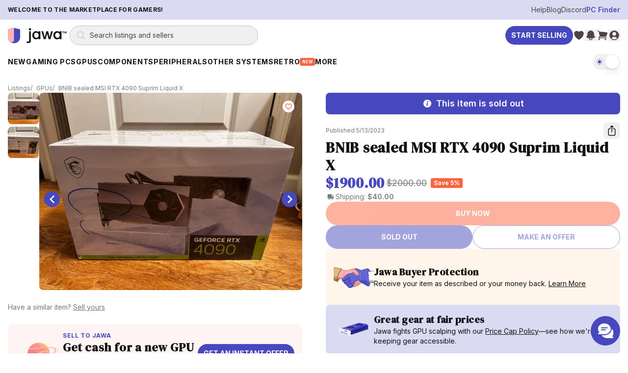

--- FILE ---
content_type: text/html; charset=utf-8
request_url: https://www.jawa.gg/product/13731/bnib-sealed-msi-rtx-4090-suprim-liquid-x
body_size: 31666
content:
<!DOCTYPE html><html lang="en"><head><meta charSet="utf-8"/><meta name="viewport" content="width=device-width"/><meta content="website" property="og:type"/><script type="application/ld+json">{"@context":"https://schema.org","@graph":[{"@id":"https://www.jawa.gg/#organization","@type":"Organization","description":"Peer-to-peer marketplace for gaming PCs, GPUs, and PC components","logo":{"@type":"ImageObject","height":357,"url":"https://www.jawa.gg/images/production-assets-logo-black/public","width":1366},"name":"Jawa.gg","sameAs":["https://www.facebook.com/Jawa-PC-Parts-104567415018031","https://www.instagram.com/buildwithjawa/","https://www.tiktok.com/@buildwithjawa","https://www.youtube.com/c/jawagg","https://discord.gg/jawa"],"url":"https://www.jawa.gg"},{"@id":"https://www.jawa.gg/#website","@type":"WebSite","name":"Jawa.gg","potentialAction":{"@type":"SearchAction","query-input":"required name=search_term_string","target":"https://www.jawa.gg/shop/search?name={search_term_string}"},"publisher":{"@id":"https://www.jawa.gg/#organization"},"url":"https://www.jawa.gg"}]}</script><title>BNIB sealed MSI RTX 4090 Suprim Liquid X | Jawa</title><meta content="new" property="product:condition"/><meta content="out of stock" property="product:availability"/><meta content="1900.00" property="product:price:amount"/><meta content="1900.00" property="og:price:amount"/><meta content="USD" property="product:price:currency"/><meta content="USD" property="og:price:currency"/><meta content="13731" property="product:retailer_item_id"/><meta content="BNIB sealed MSI RTX 4090 Suprim Liquid X | Jawa" property="og:image:alt"/><script type="application/ld+json">{"@context":"https://schema.org","@type":"Product","description":"Brand new, sealed MSI RTX 4090 Suprim Liquid X\n\nEnded up not using this for a build.\n\nPricing transparency: $1750 (MSRP) + $140 (8.25% tax) + $170 (9% jawa fees)  = $2060\n\nFor detailed specs: https://www.msi.com/Graphics-Card/GeForce-RTX-4090-SUPRIM-LIQUID-X-24G/Specification","image":"https://www.jawa.gg/images/production-listing-a814c9f2aa2c508ae10978fd84201b0a/width=1080,quality=90,format=auto,fit=scale-down","name":"BNIB sealed MSI RTX 4090 Suprim Liquid X","offers":{"@type":"Offer","availability":"https://schema.org/OutOfStock","itemCondition":"https://schema.org/NewCondition","price":"1900.00","priceCurrency":"USD","shippingDetails":{"@type":"OfferShippingDetails","shippingDestination":{"@type":"DefinedRegion","addressCountry":"US"},"shippingRate":{"@type":"MonetaryAmount","currency":"USD","value":"40.00"}}},"productID":"13731","url":"https://www.jawa.gg/product/13731/bnib-sealed-msi-rtx-4090-suprim-liquid-x"}</script><meta content="active" property="product:status"/><meta content="BNIB sealed MSI RTX 4090 Suprim Liquid X | Jawa" property="og:title"/><meta content="Brand new, sealed MSI RTX 4090 Suprim Liquid X

Ended up not using this for a build.

Pricing transparency: $1750 (MSRP) + $140 (8.25% tax) + $170 (9% ..." property="og:description"/><meta content="Brand new, sealed MSI RTX 4090 Suprim Liquid X

Ended up not using this for a build.

Pricing transparency: $1750 (MSRP) + $140 (8.25% tax) + $170 (9% ..." name="description"/><meta content="https://www.jawa.gg/images/production-listing-a814c9f2aa2c508ae10978fd84201b0a/width=1080,quality=90,format=auto,fit=scale-down" property="og:image"/><meta content="https://www.jawa.gg/product/13731/bnib-sealed-msi-rtx-4090-suprim-liquid-x" property="og:url"/><link href="https://www.jawa.gg/product/13731/bnib-sealed-msi-rtx-4090-suprim-liquid-x" rel="canonical"/><link rel="preload" as="image" imageSrcSet="https://www.jawa.gg/images/production-listing-a814c9f2aa2c508ae10978fd84201b0a/width=384,height=288,quality=90,format=auto,fit=cover 384w, https://www.jawa.gg/images/production-listing-a814c9f2aa2c508ae10978fd84201b0a/width=640,height=480,quality=90,format=auto,fit=cover 640w, https://www.jawa.gg/images/production-listing-a814c9f2aa2c508ae10978fd84201b0a/width=750,height=563,quality=90,format=auto,fit=cover 750w, https://www.jawa.gg/images/production-listing-a814c9f2aa2c508ae10978fd84201b0a/width=828,height=621,quality=90,format=auto,fit=cover 828w, https://www.jawa.gg/images/production-listing-a814c9f2aa2c508ae10978fd84201b0a/width=1080,height=810,quality=90,format=auto,fit=cover 1080w, https://www.jawa.gg/images/production-listing-a814c9f2aa2c508ae10978fd84201b0a/width=1200,height=900,quality=90,format=auto,fit=cover 1200w, https://www.jawa.gg/images/production-listing-a814c9f2aa2c508ae10978fd84201b0a/width=1920,height=1440,quality=90,format=auto,fit=cover 1920w, https://www.jawa.gg/images/production-listing-a814c9f2aa2c508ae10978fd84201b0a/width=2048,height=1536,quality=90,format=auto,fit=cover 2048w" imageSizes="(min-width: 800px) 50vw, 100vw" fetchpriority="high"/><link rel="preload" as="image" imageSrcSet="https://www.jawa.gg/images/production-listing-a814c9f2aa2c508ae10978fd84201b0a/width=384,quality=75,format=auto,dpr=auto,height=288,fit=crop 384w, https://www.jawa.gg/images/production-listing-a814c9f2aa2c508ae10978fd84201b0a/width=640,quality=75,format=auto,dpr=auto,height=480,fit=crop 640w, https://www.jawa.gg/images/production-listing-a814c9f2aa2c508ae10978fd84201b0a/width=750,quality=75,format=auto,dpr=auto,height=563,fit=crop 750w, https://www.jawa.gg/images/production-listing-a814c9f2aa2c508ae10978fd84201b0a/width=828,quality=75,format=auto,dpr=auto,height=621,fit=crop 828w, https://www.jawa.gg/images/production-listing-a814c9f2aa2c508ae10978fd84201b0a/width=1080,quality=75,format=auto,dpr=auto,height=810,fit=crop 1080w, https://www.jawa.gg/images/production-listing-a814c9f2aa2c508ae10978fd84201b0a/width=1200,quality=75,format=auto,dpr=auto,height=900,fit=crop 1200w, https://www.jawa.gg/images/production-listing-a814c9f2aa2c508ae10978fd84201b0a/width=1920,quality=75,format=auto,dpr=auto,height=1440,fit=crop 1920w, https://www.jawa.gg/images/production-listing-a814c9f2aa2c508ae10978fd84201b0a/width=2048,quality=75,format=auto,dpr=auto,height=1536,fit=crop 2048w" imageSizes="(min-width: 800px) 50vw, 100vw" fetchpriority="high"/><link rel="preload" as="image" imageSrcSet="https://www.jawa.gg/images/production-listing-06db5be5694e6649e657a3a2512afadd/width=384,quality=75,format=auto,dpr=auto,height=288,fit=crop 384w, https://www.jawa.gg/images/production-listing-06db5be5694e6649e657a3a2512afadd/width=640,quality=75,format=auto,dpr=auto,height=480,fit=crop 640w, https://www.jawa.gg/images/production-listing-06db5be5694e6649e657a3a2512afadd/width=750,quality=75,format=auto,dpr=auto,height=563,fit=crop 750w, https://www.jawa.gg/images/production-listing-06db5be5694e6649e657a3a2512afadd/width=828,quality=75,format=auto,dpr=auto,height=621,fit=crop 828w, https://www.jawa.gg/images/production-listing-06db5be5694e6649e657a3a2512afadd/width=1080,quality=75,format=auto,dpr=auto,height=810,fit=crop 1080w, https://www.jawa.gg/images/production-listing-06db5be5694e6649e657a3a2512afadd/width=1200,quality=75,format=auto,dpr=auto,height=900,fit=crop 1200w, https://www.jawa.gg/images/production-listing-06db5be5694e6649e657a3a2512afadd/width=1920,quality=75,format=auto,dpr=auto,height=1440,fit=crop 1920w, https://www.jawa.gg/images/production-listing-06db5be5694e6649e657a3a2512afadd/width=2048,quality=75,format=auto,dpr=auto,height=1536,fit=crop 2048w" imageSizes="(min-width: 800px) 50vw, 100vw" fetchpriority="high"/><meta name="next-head-count" content="24"/><meta content="8Zf43rwkS3jxkYS2JKeuw8UdSG8ux/E4NUbZRpMsYmE=" property="csp-nonce"/><meta content="default-src &#x27;self&#x27; https://*.jawa.gg https://static.zdassets.com https://ekr.zdassets.com https://ekr.zendesk.com https://jawagg.zendesk.com https://*.zopim.com https://zendesk-eu.my.sentry.io wss://jawagg.zendesk.com wss://*.zopim.com; base-uri &#x27;self&#x27;; style-src &#x27;self&#x27; https://*.jawa.gg https://fonts.googleapis.com https://static.klaviyo.com &#x27;unsafe-inline&#x27;; script-src &#x27;nonce-8Zf43rwkS3jxkYS2JKeuw8UdSG8ux/E4NUbZRpMsYmE=&#x27; &#x27;self&#x27; https://*.jawa.gg https://*.attn.tv https://connect.facebook.net https://*.firebaseio.com https://js.stripe.com https://*.klaviyo.com https://www.facebook.com https://www.youtube.com https://*.gstatic.com https://*.googletagmanager.com https://*.googleadservices.com https://www.google.com https://apis.google.com https://www.dwin1.com https://static.zdassets.com https://ekr.zdassets.com https://ekr.zendesk.com https://*.zendesk.com https://*.zopim.com https://zendesk-eu.my.sentry.io wss://jawagg.zendesk.com wss://*.zopim.com https://*.posthog.com https://*.jawa.gg; img-src &#x27;self&#x27; https://*.jawa.gg blob: data: https://*.attentivemobile.com https://storage.googleapis.com https://*.googletagmanager.com https://fonts.gstatic.com https://www.facebook.com https://mcusercontent.com https://*.ssl-images-amazon.com https://googleads.g.doubleclick.net https://*.googleadservices.com https://www.google.com https://google.com https://www.shareasale.com https://res.cloudinary.com https://*.jawa.gg https://imagedelivery.net https://jawagg.zendesk.com https://v2assets.zopim.io https://static.zdassets.com https://www.gravatar.com https://img.youtube.com; font-src &#x27;self&#x27; https://*.jawa.gg https://fonts.gstatic.com https://res.cloudinary.com data:; form-action &#x27;self&#x27; https://*.jawa.gg https://www.facebook.com; frame-src &#x27;self&#x27; https://*.jawa.gg wss://*.firebaseio.com https://*.attn.tv https://*.firebaseio.com https://jawa-1350f.firebaseapp.com https://jawa-apps.firebaseapp.com https://js.stripe.com https://hooks.stripe.com https://www.facebook.com https://www.youtube.com https://*.googletagmanager.com https://*.doubleclick.net https://*.google.com sslocal:; connect-src &#x27;self&#x27; data: https://*.jawa.gg https://*.attn.tv https://*.attentivemobile.com https://www.googleadservices.com https://www.google-analytics.com https://*.googleapis.com https://*.google.com https://google.com wss://*.firebaseio.com https://*.firebaseio.com https://api.stripe.com https://connect.facebook.net https://www.facebook.com https://*.klaviyo.com https://*.sentry.io https://*.zdassets.com https://*.zendesk.com https://api.smooch.io https://manage.kmail-lists.com https://api.cloudinary.com wss://*.zendesk.com https://*.posthog.com https://*.jawa.gg  https://*.imagedelivery.net; child-src &#x27;self&#x27; https://*.jawa.gg https://www.youtube.com https://player.vimeo.com https://fast.wistia.net; worker-src &#x27;self&#x27; blob: data: ; media-src &#x27;self&#x27; https://*.jawa.gg https://gdurl.com https://docs.google.com https://youtube.com https://www.youtube.com https://*.googleusercontent.com https://res.cloudinary.com;" http-equiv="Content-Security-Policy"/><link href="https://res.cloudinary.com" rel="preconnect"/><link crossorigin="anonymous" href="https://res.cloudinary.com" rel="preconnect"/><link crossorigin="anonymous" href="https://fonts.googleapis.com" rel="preconnect"/><link crossorigin="anonymous" href="https://fonts.gstatic.com" rel="preconnect"/><link href="https://connect.facebook.net" rel="dns-prefetch"/><link href="https://www.googletagmanager.com" rel="dns-prefetch"/><link href="https://static.zdassets.com" rel="dns-prefetch"/><link href="https://static.klaviyo.com" rel="dns-prefetch"/><link href="/icons/shield.png" rel="icon"/><link href="https://www.jawa.gg/images/production-assets-touch-icon-png/width=1080,quality=90,format=auto,fit=scale-down?v=81ea0419:ignore" rel="apple-touch-icon" sizes="180x180"/><meta content="q7o_g1nxyVostLsiWnFKyUy9AmMBNnTI10A2AA3PTnY" name="google-site-verification"/><meta content="2b3i8w6yq25tfjfrz09ldrvqv7tjwz" name="facebook-domain-verification"/><meta content="Jawa" name="application-name"/><meta content="yes" name="apple-mobile-web-app-capable"/><meta content="default" name="apple-mobile-web-app-status-bar-style"/><meta content="Jawa" name="apple-mobile-web-app-title"/><meta content="telephone=no" name="format-detection"/><meta content="yes" name="mobile-web-app-capable"/><meta content="/icons/browserconfig.xml" name="msapplication-config"/><meta content="#2B5797" name="msapplication-TileColor"/><meta content="no" name="msapplication-tap-highlight"/><meta content="#000000" name="theme-color"/><meta content="Jawa.gg" property="og:site_name"/><meta content="minimum-scale=1, maximum-scale=1, initial-scale=1, width=device-width, shrink-to-fit=no, user-scalable=no, viewport-fit=cover" name="viewport"/><link href="/manifest.json?v=81ea0419:ignore" rel="manifest"/><style nonce="8Zf43rwkS3jxkYS2JKeuw8UdSG8ux/E4NUbZRpMsYmE=">
                /* Set initial background to prevent flash */
                html, body {
                  background-color: #000000;
                  transition: background-color 0.1s ease-in-out;
                }
              </style><style nonce="8Zf43rwkS3jxkYS2JKeuw8UdSG8ux/E4NUbZRpMsYmE=">
                /* CSS variables for background images (only actively used classes) */
                :root {
                  --asset-sell-gpu-hero-desktop: url('https://www.jawa.gg/images/production-assets-sell-gpu-hero-desktop/width=1080,quality=90,format=auto,fit=scale-down');
                  --asset-scrapyard-text-light: url('https://www.jawa.gg/images/production-assets-scrapyard-text-light-alt/width=1080,quality=90,format=auto,fit=scale-down');
                  --asset-gpu-smoke: url('https://www.jawa.gg/images/production-assets-gpu-smoke/width=1080,quality=90,format=auto,fit=scale-down');
                  --asset-sell-hill: url('https://www.jawa.gg/images/production-assets-sell-hill/width=1080,quality=90,format=auto,fit=scale-down');
                  --asset-category-pages-noise: url('https://www.jawa.gg/images/production-assets-category-pages-noise/width=1080,quality=90,format=auto,fit=scale-down');
                }
              </style><script id="gtmScript" nonce="8Zf43rwkS3jxkYS2JKeuw8UdSG8ux/E4NUbZRpMsYmE=">
// Defer Google Tag Manager loading using requestIdleCallback or setTimeout for better performance
(function() {
  function loadGTM() {
    (function(w,d,s,l,i){w[l]=w[l]||[];w[l].push({'gtm.start':
    new Date().getTime(),event:'gtm.js'});var f=d.getElementsByTagName(s)[0],
    j=d.createElement(s),dl=l!='dataLayer'?'&l='+l:'';j.async=true;j.src=
    'https://www.googletagmanager.com/gtm.js?id='+i+dl;var n=d.querySelector('[nonce]');
    n&&j.setAttribute('nonce',n.nonce||n.getAttribute('nonce'));f.parentNode.insertBefore(j,f);
    })(window,document,'script','dataLayer','GTM-PTS7KZZ');
  }
  
  if (window.requestIdleCallback) {
    window.requestIdleCallback(loadGTM, { timeout: 4000 });
  } else {
    setTimeout(loadGTM, 3000);
  }
})();
</script><script id="fbPixel" nonce="8Zf43rwkS3jxkYS2JKeuw8UdSG8ux/E4NUbZRpMsYmE=">
// Defer Facebook Pixel loading using requestIdleCallback or setTimeout for better performance
(function() {
  function loadFacebookPixel() {
    !function(f,b,e,v,n,t,s)
    {if(f.fbq)return;n=f.fbq=function(){n.callMethod?
    n.callMethod.apply(n,arguments):n.queue.push(arguments)};
    if(!f._fbq)f._fbq=n;n.push=n;n.loaded=!0;n.version='2.0';
    n.queue=[];t=b.createElement(e);t.async=!0;
    t.src=v;s=b.getElementsByTagName(e)[0];
    s.parentNode.insertBefore(t,s)}(window, document,'script',
    'https://connect.facebook.net/en_US/fbevents.js');
    fbq('init', '776090996368286');
    fbq('track', 'PageView');
  }
  
  if (window.requestIdleCallback) {
    window.requestIdleCallback(loadFacebookPixel, { timeout: 4000 });
  } else {
    setTimeout(loadFacebookPixel, 3000);
  }
})();
</script><link rel="preload" href="/_next/static/media/e4af272ccee01ff0-s.p.woff2" as="font" type="font/woff2" crossorigin="anonymous" data-next-font="size-adjust"/><link rel="preload" href="/_next/static/media/fa3e259cafa8f47e-s.p.woff2" as="font" type="font/woff2" crossorigin="anonymous" data-next-font="size-adjust"/><link nonce="8Zf43rwkS3jxkYS2JKeuw8UdSG8ux/E4NUbZRpMsYmE=" rel="preload" href="/_next/static/css/412d14b7f32a68b0.css" as="style"/><link nonce="8Zf43rwkS3jxkYS2JKeuw8UdSG8ux/E4NUbZRpMsYmE=" rel="stylesheet" href="/_next/static/css/412d14b7f32a68b0.css" data-n-g=""/><link nonce="8Zf43rwkS3jxkYS2JKeuw8UdSG8ux/E4NUbZRpMsYmE=" rel="preload" href="/_next/static/css/47b63d0839557a48.css" as="style"/><link nonce="8Zf43rwkS3jxkYS2JKeuw8UdSG8ux/E4NUbZRpMsYmE=" rel="stylesheet" href="/_next/static/css/47b63d0839557a48.css" data-n-g=""/><link nonce="8Zf43rwkS3jxkYS2JKeuw8UdSG8ux/E4NUbZRpMsYmE=" rel="preload" href="/_next/static/css/37ca9178dfc6399c.css" as="style"/><link nonce="8Zf43rwkS3jxkYS2JKeuw8UdSG8ux/E4NUbZRpMsYmE=" rel="stylesheet" href="/_next/static/css/37ca9178dfc6399c.css"/><noscript data-n-css="8Zf43rwkS3jxkYS2JKeuw8UdSG8ux/E4NUbZRpMsYmE="></noscript><script defer="" nonce="8Zf43rwkS3jxkYS2JKeuw8UdSG8ux/E4NUbZRpMsYmE=" nomodule="" src="/_next/static/chunks/polyfills-42372ed130431b0a.js"></script><script defer="" src="/_next/static/chunks/6788.7406dba2185200dc.js" nonce="8Zf43rwkS3jxkYS2JKeuw8UdSG8ux/E4NUbZRpMsYmE="></script><script src="/_next/static/chunks/webpack-9c8888073ca6516a.js" nonce="8Zf43rwkS3jxkYS2JKeuw8UdSG8ux/E4NUbZRpMsYmE=" defer=""></script><script src="/_next/static/chunks/framework-fa70753b-68356c74fded0959.js" nonce="8Zf43rwkS3jxkYS2JKeuw8UdSG8ux/E4NUbZRpMsYmE=" defer=""></script><script src="/_next/static/chunks/framework-3bc526e6-b956b201bfa33a81.js" nonce="8Zf43rwkS3jxkYS2JKeuw8UdSG8ux/E4NUbZRpMsYmE=" defer=""></script><script src="/_next/static/chunks/main-bc050c32-248ecdc18bd75524.js" nonce="8Zf43rwkS3jxkYS2JKeuw8UdSG8ux/E4NUbZRpMsYmE=" defer=""></script><script src="/_next/static/chunks/main-89d5c698-b0a296d721402b70.js" nonce="8Zf43rwkS3jxkYS2JKeuw8UdSG8ux/E4NUbZRpMsYmE=" defer=""></script><script src="/_next/static/chunks/firebase-core-6bc75065-eaa1e872a2e29b2b.js" nonce="8Zf43rwkS3jxkYS2JKeuw8UdSG8ux/E4NUbZRpMsYmE=" defer=""></script><script src="/_next/static/chunks/firebase-core-cc17782d-462daa1579563d80.js" nonce="8Zf43rwkS3jxkYS2JKeuw8UdSG8ux/E4NUbZRpMsYmE=" defer=""></script><script src="/_next/static/chunks/firebase-auth-8e329d01-e401e614c53de536.js" nonce="8Zf43rwkS3jxkYS2JKeuw8UdSG8ux/E4NUbZRpMsYmE=" defer=""></script><script src="/_next/static/chunks/firebase-auth-70ff8c74-d49d0b7ddd6e011b.js" nonce="8Zf43rwkS3jxkYS2JKeuw8UdSG8ux/E4NUbZRpMsYmE=" defer=""></script><script src="/_next/static/chunks/lodash-0d4dc254-7455e7062f4150f4.js" nonce="8Zf43rwkS3jxkYS2JKeuw8UdSG8ux/E4NUbZRpMsYmE=" defer=""></script><script src="/_next/static/chunks/lodash-babdeffe-8923c8c085213c14.js" nonce="8Zf43rwkS3jxkYS2JKeuw8UdSG8ux/E4NUbZRpMsYmE=" defer=""></script><script src="/_next/static/chunks/lodash-7e00367a-a3d7c5ff9c43a02e.js" nonce="8Zf43rwkS3jxkYS2JKeuw8UdSG8ux/E4NUbZRpMsYmE=" defer=""></script><script src="/_next/static/chunks/lodash-854fa707-eedf26533951f188.js" nonce="8Zf43rwkS3jxkYS2JKeuw8UdSG8ux/E4NUbZRpMsYmE=" defer=""></script><script src="/_next/static/chunks/lodash-0bc5b059-e14e52da5d70a725.js" nonce="8Zf43rwkS3jxkYS2JKeuw8UdSG8ux/E4NUbZRpMsYmE=" defer=""></script><script src="/_next/static/chunks/lodash-576e7658-895a9084942b7690.js" nonce="8Zf43rwkS3jxkYS2JKeuw8UdSG8ux/E4NUbZRpMsYmE=" defer=""></script><script src="/_next/static/chunks/lodash-ae1d17a8-0308c925225de838.js" nonce="8Zf43rwkS3jxkYS2JKeuw8UdSG8ux/E4NUbZRpMsYmE=" defer=""></script><script src="/_next/static/chunks/firebase-other-add2e484-e156976f745ffbbd.js" nonce="8Zf43rwkS3jxkYS2JKeuw8UdSG8ux/E4NUbZRpMsYmE=" defer=""></script><script src="/_next/static/chunks/firebase-other-6bc75065-076c124325a2362c.js" nonce="8Zf43rwkS3jxkYS2JKeuw8UdSG8ux/E4NUbZRpMsYmE=" defer=""></script><script src="/_next/static/chunks/firebase-other-3bdb9ec7-e6822e081b9fbb7c.js" nonce="8Zf43rwkS3jxkYS2JKeuw8UdSG8ux/E4NUbZRpMsYmE=" defer=""></script><script src="/_next/static/chunks/analytics-037881db-f83a63deb4238886.js" nonce="8Zf43rwkS3jxkYS2JKeuw8UdSG8ux/E4NUbZRpMsYmE=" defer=""></script><script src="/_next/static/chunks/analytics-dc62c873-de73c9a02aa026b0.js" nonce="8Zf43rwkS3jxkYS2JKeuw8UdSG8ux/E4NUbZRpMsYmE=" defer=""></script><script src="/_next/static/chunks/8804-3af8a04f8a8c81ee.js" nonce="8Zf43rwkS3jxkYS2JKeuw8UdSG8ux/E4NUbZRpMsYmE=" defer=""></script><script src="/_next/static/chunks/4274-65534a3e5c7df6de.js" nonce="8Zf43rwkS3jxkYS2JKeuw8UdSG8ux/E4NUbZRpMsYmE=" defer=""></script><script src="/_next/static/chunks/8191-f683527393cc7032.js" nonce="8Zf43rwkS3jxkYS2JKeuw8UdSG8ux/E4NUbZRpMsYmE=" defer=""></script><script src="/_next/static/chunks/3828-24e01a10a0ab5fea.js" nonce="8Zf43rwkS3jxkYS2JKeuw8UdSG8ux/E4NUbZRpMsYmE=" defer=""></script><script src="/_next/static/chunks/9232-440804ce691f0ec7.js" nonce="8Zf43rwkS3jxkYS2JKeuw8UdSG8ux/E4NUbZRpMsYmE=" defer=""></script><script src="/_next/static/chunks/1211-759538ddd3d0df62.js" nonce="8Zf43rwkS3jxkYS2JKeuw8UdSG8ux/E4NUbZRpMsYmE=" defer=""></script><script src="/_next/static/chunks/4874-9da8be172c5b9407.js" nonce="8Zf43rwkS3jxkYS2JKeuw8UdSG8ux/E4NUbZRpMsYmE=" defer=""></script><script src="/_next/static/chunks/885-a1acb39895933bcd.js" nonce="8Zf43rwkS3jxkYS2JKeuw8UdSG8ux/E4NUbZRpMsYmE=" defer=""></script><script src="/_next/static/chunks/1156-a2c464f7831d9fce.js" nonce="8Zf43rwkS3jxkYS2JKeuw8UdSG8ux/E4NUbZRpMsYmE=" defer=""></script><script src="/_next/static/chunks/2519-573eda7c98ae0783.js" nonce="8Zf43rwkS3jxkYS2JKeuw8UdSG8ux/E4NUbZRpMsYmE=" defer=""></script><script src="/_next/static/chunks/1615-beff9657436b31b9.js" nonce="8Zf43rwkS3jxkYS2JKeuw8UdSG8ux/E4NUbZRpMsYmE=" defer=""></script><script src="/_next/static/chunks/3747-d07b566cd453bca8.js" nonce="8Zf43rwkS3jxkYS2JKeuw8UdSG8ux/E4NUbZRpMsYmE=" defer=""></script><script src="/_next/static/chunks/6597-7dbb882ec2c930a6.js" nonce="8Zf43rwkS3jxkYS2JKeuw8UdSG8ux/E4NUbZRpMsYmE=" defer=""></script><script src="/_next/static/chunks/8896-6614c39f84674779.js" nonce="8Zf43rwkS3jxkYS2JKeuw8UdSG8ux/E4NUbZRpMsYmE=" defer=""></script><script src="/_next/static/chunks/7864-58107d3cb4d6efb1.js" nonce="8Zf43rwkS3jxkYS2JKeuw8UdSG8ux/E4NUbZRpMsYmE=" defer=""></script><script src="/_next/static/chunks/3094-8c6ff6ad60a11968.js" nonce="8Zf43rwkS3jxkYS2JKeuw8UdSG8ux/E4NUbZRpMsYmE=" defer=""></script><script src="/_next/static/chunks/pages/_app-48588d5d-fc0802df0e03ae82.js" nonce="8Zf43rwkS3jxkYS2JKeuw8UdSG8ux/E4NUbZRpMsYmE=" defer=""></script><script src="/_next/static/chunks/pages/_app-6bfba9b5-b9e5224bd68642ed.js" nonce="8Zf43rwkS3jxkYS2JKeuw8UdSG8ux/E4NUbZRpMsYmE=" defer=""></script><script src="/_next/static/chunks/pages/_app-2af8160c-d01fed18fd80c48e.js" nonce="8Zf43rwkS3jxkYS2JKeuw8UdSG8ux/E4NUbZRpMsYmE=" defer=""></script><script src="/_next/static/chunks/pages/_app-214d3e78-37e91747611935ba.js" nonce="8Zf43rwkS3jxkYS2JKeuw8UdSG8ux/E4NUbZRpMsYmE=" defer=""></script><script src="/_next/static/chunks/pages/_app-f2c77e2f-619301b026199280.js" nonce="8Zf43rwkS3jxkYS2JKeuw8UdSG8ux/E4NUbZRpMsYmE=" defer=""></script><script src="/_next/static/chunks/pages/_app-ad939d34-ce77d22d7bb76edd.js" nonce="8Zf43rwkS3jxkYS2JKeuw8UdSG8ux/E4NUbZRpMsYmE=" defer=""></script><script src="/_next/static/chunks/pages/_app-a3dad144-7d23dcd07c977009.js" nonce="8Zf43rwkS3jxkYS2JKeuw8UdSG8ux/E4NUbZRpMsYmE=" defer=""></script><script src="/_next/static/chunks/pages/_app-a3be51cf-cb96a3e3c92022b4.js" nonce="8Zf43rwkS3jxkYS2JKeuw8UdSG8ux/E4NUbZRpMsYmE=" defer=""></script><script src="/_next/static/chunks/pages/_app-70a37ec9-e6b6662166298ff1.js" nonce="8Zf43rwkS3jxkYS2JKeuw8UdSG8ux/E4NUbZRpMsYmE=" defer=""></script><script src="/_next/static/chunks/pages/_app-ecf10463-2cb6b980815819b1.js" nonce="8Zf43rwkS3jxkYS2JKeuw8UdSG8ux/E4NUbZRpMsYmE=" defer=""></script><script src="/_next/static/chunks/pages/_app-41b31bed-71769e5a942f1448.js" nonce="8Zf43rwkS3jxkYS2JKeuw8UdSG8ux/E4NUbZRpMsYmE=" defer=""></script><script src="/_next/static/chunks/stripe-128f9a0639d517f1.js" nonce="8Zf43rwkS3jxkYS2JKeuw8UdSG8ux/E4NUbZRpMsYmE=" defer=""></script><script src="/_next/static/chunks/commons-f3956634-6c2303b648a246aa.js" nonce="8Zf43rwkS3jxkYS2JKeuw8UdSG8ux/E4NUbZRpMsYmE=" defer=""></script><script src="/_next/static/chunks/commons-8c9409b3-b421136eeadfdad1.js" nonce="8Zf43rwkS3jxkYS2JKeuw8UdSG8ux/E4NUbZRpMsYmE=" defer=""></script><script src="/_next/static/chunks/commons-3d9a31c5-14c809913a7f5c0c.js" nonce="8Zf43rwkS3jxkYS2JKeuw8UdSG8ux/E4NUbZRpMsYmE=" defer=""></script><script src="/_next/static/chunks/commons-72b83ae5-84a2b9d0815b8979.js" nonce="8Zf43rwkS3jxkYS2JKeuw8UdSG8ux/E4NUbZRpMsYmE=" defer=""></script><script src="/_next/static/chunks/commons-d3df8a3b-7b3f148d6d715dfd.js" nonce="8Zf43rwkS3jxkYS2JKeuw8UdSG8ux/E4NUbZRpMsYmE=" defer=""></script><script src="/_next/static/chunks/commons-d9af0f53-d6839ddf8be4ae7d.js" nonce="8Zf43rwkS3jxkYS2JKeuw8UdSG8ux/E4NUbZRpMsYmE=" defer=""></script><script src="/_next/static/chunks/commons-3cdf8e02-6d33232ab1a3800c.js" nonce="8Zf43rwkS3jxkYS2JKeuw8UdSG8ux/E4NUbZRpMsYmE=" defer=""></script><script src="/_next/static/chunks/commons-73c2fe57-f4a8b2ccf4a87528.js" nonce="8Zf43rwkS3jxkYS2JKeuw8UdSG8ux/E4NUbZRpMsYmE=" defer=""></script><script src="/_next/static/chunks/commons-30d8f383-18b23023c4a884ea.js" nonce="8Zf43rwkS3jxkYS2JKeuw8UdSG8ux/E4NUbZRpMsYmE=" defer=""></script><script src="/_next/static/chunks/commons-214d3e78-06f62ff4bb7cc0a0.js" nonce="8Zf43rwkS3jxkYS2JKeuw8UdSG8ux/E4NUbZRpMsYmE=" defer=""></script><script src="/_next/static/chunks/commons-9de60492-157c5349c4958bb9.js" nonce="8Zf43rwkS3jxkYS2JKeuw8UdSG8ux/E4NUbZRpMsYmE=" defer=""></script><script src="/_next/static/chunks/commons-dec2ce2d-4a4834b8bb271b6e.js" nonce="8Zf43rwkS3jxkYS2JKeuw8UdSG8ux/E4NUbZRpMsYmE=" defer=""></script><script src="/_next/static/chunks/commons-5730f73f-5633d4b943a3d3ab.js" nonce="8Zf43rwkS3jxkYS2JKeuw8UdSG8ux/E4NUbZRpMsYmE=" defer=""></script><script src="/_next/static/chunks/commons-6fae7331-30dcca5334d2b835.js" nonce="8Zf43rwkS3jxkYS2JKeuw8UdSG8ux/E4NUbZRpMsYmE=" defer=""></script><script src="/_next/static/chunks/commons-859442fc-73c429aac6485447.js" nonce="8Zf43rwkS3jxkYS2JKeuw8UdSG8ux/E4NUbZRpMsYmE=" defer=""></script><script src="/_next/static/chunks/commons-ac534faf-2691e5a0a0eb6092.js" nonce="8Zf43rwkS3jxkYS2JKeuw8UdSG8ux/E4NUbZRpMsYmE=" defer=""></script><script src="/_next/static/chunks/commons-bc7c2967-f4c2ac9b9483c16a.js" nonce="8Zf43rwkS3jxkYS2JKeuw8UdSG8ux/E4NUbZRpMsYmE=" defer=""></script><script src="/_next/static/chunks/commons-61d028e0-3274eb5cb9487af8.js" nonce="8Zf43rwkS3jxkYS2JKeuw8UdSG8ux/E4NUbZRpMsYmE=" defer=""></script><script src="/_next/static/chunks/commons-b32b30e8-ce1fc534bc1d6dc5.js" nonce="8Zf43rwkS3jxkYS2JKeuw8UdSG8ux/E4NUbZRpMsYmE=" defer=""></script><script src="/_next/static/chunks/commons-6b2dc0d9-88097ca5c78b097d.js" nonce="8Zf43rwkS3jxkYS2JKeuw8UdSG8ux/E4NUbZRpMsYmE=" defer=""></script><script src="/_next/static/chunks/commons-0edf9e6e-9a603153c0986be4.js" nonce="8Zf43rwkS3jxkYS2JKeuw8UdSG8ux/E4NUbZRpMsYmE=" defer=""></script><script src="/_next/static/chunks/commons-b859e713-1e1c1d05eb43bff3.js" nonce="8Zf43rwkS3jxkYS2JKeuw8UdSG8ux/E4NUbZRpMsYmE=" defer=""></script><script src="/_next/static/chunks/commons-9406650a-06f745dace68090d.js" nonce="8Zf43rwkS3jxkYS2JKeuw8UdSG8ux/E4NUbZRpMsYmE=" defer=""></script><script src="/_next/static/chunks/commons-62ca3eb6-7df0397dd7792246.js" nonce="8Zf43rwkS3jxkYS2JKeuw8UdSG8ux/E4NUbZRpMsYmE=" defer=""></script><script src="/_next/static/chunks/commons-74de4914-f23791d9e202c3d6.js" nonce="8Zf43rwkS3jxkYS2JKeuw8UdSG8ux/E4NUbZRpMsYmE=" defer=""></script><script src="/_next/static/chunks/commons-a3dad144-bce3a2f35ea2e229.js" nonce="8Zf43rwkS3jxkYS2JKeuw8UdSG8ux/E4NUbZRpMsYmE=" defer=""></script><script src="/_next/static/chunks/commons-faa0a9be-8b7c5565323a45cb.js" nonce="8Zf43rwkS3jxkYS2JKeuw8UdSG8ux/E4NUbZRpMsYmE=" defer=""></script><script src="/_next/static/chunks/commons-f88dba18-ca00495e61440b2a.js" nonce="8Zf43rwkS3jxkYS2JKeuw8UdSG8ux/E4NUbZRpMsYmE=" defer=""></script><script src="/_next/static/chunks/commons-ca66f0f1-3a85d56d178b0edf.js" nonce="8Zf43rwkS3jxkYS2JKeuw8UdSG8ux/E4NUbZRpMsYmE=" defer=""></script><script src="/_next/static/chunks/commons-ebcea03d-20eaae24ab841f0d.js" nonce="8Zf43rwkS3jxkYS2JKeuw8UdSG8ux/E4NUbZRpMsYmE=" defer=""></script><script src="/_next/static/chunks/commons-9eb263b7-d970085f5a793bed.js" nonce="8Zf43rwkS3jxkYS2JKeuw8UdSG8ux/E4NUbZRpMsYmE=" defer=""></script><script src="/_next/static/chunks/commons-8d56c7ce-5d1742afc020885b.js" nonce="8Zf43rwkS3jxkYS2JKeuw8UdSG8ux/E4NUbZRpMsYmE=" defer=""></script><script src="/_next/static/chunks/commons-b9fa02b6-4b27184edca03e21.js" nonce="8Zf43rwkS3jxkYS2JKeuw8UdSG8ux/E4NUbZRpMsYmE=" defer=""></script><script src="/_next/static/chunks/commons-b49fab05-111e5d513afe1621.js" nonce="8Zf43rwkS3jxkYS2JKeuw8UdSG8ux/E4NUbZRpMsYmE=" defer=""></script><script src="/_next/static/chunks/commons-49465a14-1ddb48ad47bc5fde.js" nonce="8Zf43rwkS3jxkYS2JKeuw8UdSG8ux/E4NUbZRpMsYmE=" defer=""></script><script src="/_next/static/chunks/commons-7291a857-43bcf9a69e338745.js" nonce="8Zf43rwkS3jxkYS2JKeuw8UdSG8ux/E4NUbZRpMsYmE=" defer=""></script><script src="/_next/static/chunks/commons-3bc92510-986ab6911d52c8e3.js" nonce="8Zf43rwkS3jxkYS2JKeuw8UdSG8ux/E4NUbZRpMsYmE=" defer=""></script><script src="/_next/static/chunks/commons-c4d881d2-99f490da95d780b2.js" nonce="8Zf43rwkS3jxkYS2JKeuw8UdSG8ux/E4NUbZRpMsYmE=" defer=""></script><script src="/_next/static/chunks/commons-1a4da4a6-be5302505351c75f.js" nonce="8Zf43rwkS3jxkYS2JKeuw8UdSG8ux/E4NUbZRpMsYmE=" defer=""></script><script src="/_next/static/chunks/commons-052d92a9-b66bbb66740ead2b.js" nonce="8Zf43rwkS3jxkYS2JKeuw8UdSG8ux/E4NUbZRpMsYmE=" defer=""></script><script src="/_next/static/chunks/commons-8962d962-67bfc502fb652521.js" nonce="8Zf43rwkS3jxkYS2JKeuw8UdSG8ux/E4NUbZRpMsYmE=" defer=""></script><script src="/_next/static/chunks/commons-ea1fa831-ebcdc2206d06b85b.js" nonce="8Zf43rwkS3jxkYS2JKeuw8UdSG8ux/E4NUbZRpMsYmE=" defer=""></script><script src="/_next/static/chunks/commons-2898f16f-53f0c660284cb4a0.js" nonce="8Zf43rwkS3jxkYS2JKeuw8UdSG8ux/E4NUbZRpMsYmE=" defer=""></script><script src="/_next/static/chunks/commons-6633164b-f2cf43cd6ad857e2.js" nonce="8Zf43rwkS3jxkYS2JKeuw8UdSG8ux/E4NUbZRpMsYmE=" defer=""></script><script src="/_next/static/chunks/commons-17ede90a-ced264e7c7c025a0.js" nonce="8Zf43rwkS3jxkYS2JKeuw8UdSG8ux/E4NUbZRpMsYmE=" defer=""></script><script src="/_next/static/chunks/commons-7d93d8da-adb8ac178c6e21d7.js" nonce="8Zf43rwkS3jxkYS2JKeuw8UdSG8ux/E4NUbZRpMsYmE=" defer=""></script><script src="/_next/static/chunks/commons-c491abc3-ca3689bf8add19b3.js" nonce="8Zf43rwkS3jxkYS2JKeuw8UdSG8ux/E4NUbZRpMsYmE=" defer=""></script><script src="/_next/static/chunks/commons-b23b11a0-70f0baade200a2fa.js" nonce="8Zf43rwkS3jxkYS2JKeuw8UdSG8ux/E4NUbZRpMsYmE=" defer=""></script><script src="/_next/static/chunks/commons-eb2fbf4c-e3fca1492f7c2509.js" nonce="8Zf43rwkS3jxkYS2JKeuw8UdSG8ux/E4NUbZRpMsYmE=" defer=""></script><script src="/_next/static/chunks/commons-ed47670b-9a2b17b72c861578.js" nonce="8Zf43rwkS3jxkYS2JKeuw8UdSG8ux/E4NUbZRpMsYmE=" defer=""></script><script src="/_next/static/chunks/commons-78a34c87-70ab244214321603.js" nonce="8Zf43rwkS3jxkYS2JKeuw8UdSG8ux/E4NUbZRpMsYmE=" defer=""></script><script src="/_next/static/chunks/commons-2bdf0c34-1ec1be9cea3df0b3.js" nonce="8Zf43rwkS3jxkYS2JKeuw8UdSG8ux/E4NUbZRpMsYmE=" defer=""></script><script src="/_next/static/chunks/commons-2e67bc3f-21809fb8f54c483f.js" nonce="8Zf43rwkS3jxkYS2JKeuw8UdSG8ux/E4NUbZRpMsYmE=" defer=""></script><script src="/_next/static/chunks/commons-d7b7cbeb-feef5eadfa54d957.js" nonce="8Zf43rwkS3jxkYS2JKeuw8UdSG8ux/E4NUbZRpMsYmE=" defer=""></script><script src="/_next/static/chunks/commons-ffcf6ba8-f4c88da33ed45289.js" nonce="8Zf43rwkS3jxkYS2JKeuw8UdSG8ux/E4NUbZRpMsYmE=" defer=""></script><script src="/_next/static/chunks/commons-b10cdb18-2549dc7ef607d5a0.js" nonce="8Zf43rwkS3jxkYS2JKeuw8UdSG8ux/E4NUbZRpMsYmE=" defer=""></script><script src="/_next/static/chunks/pages/product/%5B...id%5D-5ec098d04298b0a5.js" nonce="8Zf43rwkS3jxkYS2JKeuw8UdSG8ux/E4NUbZRpMsYmE=" defer=""></script><script src="/_next/static/81ea0419%3Aignore/_buildManifest.js" nonce="8Zf43rwkS3jxkYS2JKeuw8UdSG8ux/E4NUbZRpMsYmE=" defer=""></script><script src="/_next/static/81ea0419%3Aignore/_ssgManifest.js" nonce="8Zf43rwkS3jxkYS2JKeuw8UdSG8ux/E4NUbZRpMsYmE=" defer=""></script></head><body><script nonce="8Zf43rwkS3jxkYS2JKeuw8UdSG8ux/E4NUbZRpMsYmE=">
                (function() {
                  try {
                    const savedTheme = localStorage.getItem('jawa-dark-mode');
                    const isDark = savedTheme
                      ? savedTheme === 'true'
                      : window.matchMedia('(prefers-color-scheme: dark)').matches;

                    if (isDark) {
                      document.documentElement.classList.add('dark');
                      // Keep background black for dark mode
                    } else {
                      // Switch to white background for light mode
                      document.documentElement.style.backgroundColor = '#ffffff';
                      document.body.style.backgroundColor = '#ffffff';
                    }
                  } catch (e) {}
                })();
              </script><noscript>
<iframe src="https://www.googletagmanager.com/ns.html?id=GTM-PTS7KZZ"
height="0" width="0" style="display:none;visibility:hidden"></iframe>
</noscript><noscript>
<img height="1" width="1" style="display:none"
src="https://www.facebook.com/tr?id=776090996368286&ev=PageView&noscript=1"
/>
</noscript><div id="__next"><div class="__className_04b02f __variable_0e4539 tw-min-h-screen tw-bg-neutral-white tw-text-neutral-black"><div class="tw-relative tw-left-0 tw-top-0 tw-z-50 tw-h-[42px] tw-w-full lg:tw-h-[40px] tw-bg-decorative-purple-200 dark:tw-bg-base-decorative-purple-200/20"><div class="tw-container tw-mx-auto tw-flex tw-h-full tw-items-center tw-justify-center tw-px-2 tw-text-center lg:tw-justify-between xl:tw-px-4"><div class="tw-flex tw-items-center tw-gap-2"><span class="tw-text-xs tw-font-bold tw-uppercase tw-tracking-wide">10,000+ gaming PCs bought and sold on Jawa!</span></div><div class="tw-hidden tw-items-center tw-gap-4 lg:tw-flex"><a class="tw-text-sm tw-font-medium tw-text-neutral-grey-900" href="https://support.jawa.gg" rel="noopener noreferrer" target="_blank">Help</a><a class="tw-text-sm tw-font-medium tw-text-neutral-grey-900" href="https://www.jawa.gg/blog" rel="noopener noreferrer" target="_blank">Blog</a><a class="tw-text-sm tw-font-medium tw-text-neutral-grey-900" href="https://discord.gg/jawa" rel="noopener noreferrer" target="_blank">Discord</a><a class="tw-text-sm tw-font-semibold tw-text-brand-primary" href="/pc-finder">PC Finder</a></div></div></div><div class="tw-sticky tw-z-[51] tw-bg-neutral-white tw-transition-all tw-duration-500 tw-ease-out tw-h-[150px] lg:tw-h-[112px] tw-top-0"><header class="tw-container tw-mx-auto tw-px-4"><div class="tw-flex tw-h-16 tw-items-center tw-justify-between"><div class="tw-flex tw-items-center tw-justify-between tw-gap-8"><a class="tw-w-[7.5rem]" href="/"><svg class="tw-h-[35px] tw-w-[120px]" fill="none" height="202" viewBox="0 0 770 202" width="770" xmlns="http://www.w3.org/2000/svg"><path d="M246.262 196.403V196.903H246.762H271.196C280.681 196.903 287.972 194.6 292.986 189.912C298.145 185.328 300.667 177.929 300.667 167.847V45.6464V45.1464H300.167H279.264H278.764V45.6464V167.847C278.764 171.617 277.86 174.161 276.184 175.63L276.171 175.642L276.158 175.654C274.591 177.239 271.768 178.102 267.529 178.102H246.762H246.262V178.602V196.403ZM326.438 68.7731L326.435 68.7784C322.236 76.7719 320.143 85.94 320.143 96.2696C320.143 106.599 322.236 115.889 326.432 124.126L326.432 124.126L326.436 124.134C330.752 132.241 336.555 138.612 343.845 143.236L343.851 143.239C351.144 147.739 359.18 149.989 367.95 149.989C375.843 149.989 382.893 148.367 389.085 145.11C394.753 142.13 399.341 138.457 402.838 134.087V147.82V148.32H403.338H424.424H424.924V147.82V45.6464V45.1464H424.424H403.338H402.838V45.6464V59.0369C399.351 54.782 394.825 51.2237 389.271 48.3572C383.318 45.0977 376.328 43.4775 368.317 43.4775C359.427 43.4775 351.269 45.7262 343.855 50.2249C336.561 54.601 330.755 60.7885 326.438 68.7731ZM398.498 78.5207L398.502 78.5285C401.386 83.633 402.838 89.6645 402.838 96.6405C402.838 103.616 401.387 109.712 398.5 114.942L398.498 114.946C395.725 120.066 392.059 123.951 387.5 126.62C382.931 129.295 378.007 130.631 372.717 130.631C367.554 130.631 362.63 129.297 357.936 126.621C353.377 123.829 349.648 119.82 346.753 114.575C343.987 109.344 342.596 103.247 342.596 96.2696C342.596 89.2906 343.988 83.3209 346.75 78.3414C349.644 73.2201 353.37 69.3971 357.926 66.8513L357.926 66.8514L357.934 66.8464C362.503 64.1715 367.427 62.8353 372.717 62.8353C378.007 62.8353 382.931 64.1715 387.5 66.8464C392.059 69.5155 395.725 73.4008 398.498 78.5207ZM588.043 45.793L588.242 45.1464H587.565H567.029H566.641L566.545 45.5225L546.13 125.387L526.075 45.5246L525.98 45.1464H525.59H503.77H503.384L503.286 45.52L482.321 125.798L461.715 45.522L461.619 45.1464H461.231H439.961H439.284L439.483 45.7938L471.021 147.967L471.13 148.32H471.499H493.502H493.885L493.985 147.95L513.855 74.2691L533.725 147.95L533.825 148.32H534.208H556.211H556.58L556.689 147.967L588.043 45.793ZM602.013 68.7731L602.01 68.7784C597.811 76.7719 595.719 85.94 595.719 96.2696C595.719 106.599 597.811 115.889 602.007 124.126L602.012 124.134C606.328 132.241 612.131 138.612 619.421 143.236L619.426 143.239C626.719 147.739 634.756 149.989 643.526 149.989C651.419 149.989 658.468 148.367 664.661 145.11C670.328 142.13 674.917 138.457 678.414 134.087V147.82V148.32H678.914H700H700.5V147.82V45.6464V45.1464H700H678.914H678.414V45.6464V59.0369C674.927 54.782 670.4 51.2235 664.846 48.357C658.894 45.0977 651.903 43.4775 643.892 43.4775C635.003 43.4775 626.846 45.726 619.432 50.2243C612.137 54.6004 606.331 60.7881 602.013 68.7731ZM674.073 78.5207L674.078 78.5285C676.962 83.633 678.414 89.6645 678.414 96.6405C678.414 103.616 676.962 109.712 674.075 114.942L674.073 114.946C671.301 120.066 667.634 123.951 663.076 126.62C658.507 129.295 653.582 130.631 648.293 130.631C643.13 130.631 638.205 129.297 633.512 126.621C628.953 123.829 625.224 119.82 622.329 114.576C619.563 109.344 618.172 103.247 618.172 96.2696C618.172 89.2906 619.564 83.3208 622.325 78.3413C625.22 73.22 628.946 69.3971 633.501 66.8514L633.51 66.8464C638.079 64.1715 643.003 62.8353 648.293 62.8353C653.582 62.8353 658.507 64.1715 663.076 66.8464C667.634 69.5155 671.301 73.4008 674.073 78.5207ZM280.009 28.5672C282.674 31.2622 285.982 32.6097 289.899 32.6097C293.699 32.6097 296.944 31.2587 299.606 28.5672C302.27 25.8725 303.601 22.5298 303.601 18.5731C303.601 14.6165 302.27 11.2737 299.606 8.57904C296.944 5.88751 293.699 4.5365 289.899 4.5365C285.982 4.5365 282.674 5.88404 280.009 8.57904C277.344 11.2737 276.014 14.6165 276.014 18.5731C276.014 22.5298 277.344 25.8725 280.009 28.5672Z" fill="var(--c-neutral-black)" stroke="var(--c-neutral-black)"></path><path d="M0 20.1096L80.4384 0L160.877 20.1096V120.658C160.877 165.083 124.863 201.096 80.4384 201.096V201.096C36.0135 201.096 0 165.083 0 120.658V20.1096Z" fill="var(--brand-primary)"></path><path clip-rule="evenodd" d="M0 20.1096L80.4384 0V156.737C80.4386 156.776 80.4387 156.816 80.4387 156.855C80.4387 156.895 80.4386 156.934 80.4384 156.974V157.86L80.423 157.867C79.8884 175.169 65.6946 189.03 48.2633 189.03C38.5337 189.03 29.8128 184.712 23.9129 177.887C9.14907 163.304 0 143.049 0 120.658V20.1096Z" fill="var(--brand-secondary)" fill-rule="evenodd"></path><path d="M731.76 44.68V49.2H724.32V72.6H718.72V49.2H711.28V44.68H731.76ZM766.286 44.68V72.6H760.686V54.44L753.206 72.6H748.966L741.446 54.44V72.6H735.846V44.68H742.206L751.086 65.44L759.966 44.68H766.286Z" fill="var(--c-neutral-black)"></path></svg></a><div class="tw-hidden lg:tw-block"><div class="tw-relative tw-h-full tw-w-full sm:tw-px-1.5"><div class="tw-flex tw-w-full tw-items-center tw-gap-4 tw-transition-all tw-duration-300 lg:tw-w-[24rem] lg:tw-translate-x-0"><div class="lg:tw-hidden"><div class="tw-relative" data-headlessui-state=""><button class="tw-flex tw-h-[28px] tw-w-[28px] tw-items-center tw-justify-center tw-rounded-full" type="button" aria-expanded="false" data-headlessui-state=""><svg xmlns="http://www.w3.org/2000/svg" viewBox="0 0 24 24" fill="currentColor" aria-hidden="true" data-slot="icon" class="tw-size-8 tw-text-neutral-grey-900 hover:tw-text-brand-primary"><path fill-rule="evenodd" d="M3 6.75A.75.75 0 0 1 3.75 6h16.5a.75.75 0 0 1 0 1.5H3.75A.75.75 0 0 1 3 6.75ZM3 12a.75.75 0 0 1 .75-.75h16.5a.75.75 0 0 1 0 1.5H3.75A.75.75 0 0 1 3 12Zm0 5.25a.75.75 0 0 1 .75-.75h16.5a.75.75 0 0 1 0 1.5H3.75a.75.75 0 0 1-.75-.75Z" clip-rule="evenodd"></path></svg></button></div><div hidden="" style="position:fixed;top:1px;left:1px;width:1px;height:0;padding:0;margin:-1px;overflow:hidden;clip:rect(0, 0, 0, 0);white-space:nowrap;border-width:0;display:none"></div></div><div class="tw-flex tw-flex-col tw-w-full tw-h-10"><div class="tw-relative tw-flex tw-items-center tw-justify-between"><input autoComplete="off" class="tw-min-h-[2.5rem] tw-w-full tw-rounded tw-border tw-bg-neutral-white tw-px-4 tw-text-sm tw-text-neutral-black tw-transition-colors focus:tw-ring-0 tw-pl-12  tw-pr-12 tw-border-neutral-grey-200 focus:tw-border-brand-primary tw-rounded-full !tw-pl-10 !tw-bg-neutral-grey-100 tw-border-1 tw-border-neutral-grey-200 tw-placeholder-neutral-grey-900 " name="name" placeholder="Search listings and sellers" type="text" value=""/><div class="tw-pointer-events-none tw-absolute tw-ml-[1px] tw-flex tw-h-[38px] tw-w-[38px] tw-items-center tw-justify-center tw-rounded-l-[3px]  !tw-ml-1"><svg xmlns="http://www.w3.org/2000/svg" fill="none" viewBox="0 0 24 24" stroke-width="1.5" stroke="currentColor" aria-hidden="true" data-slot="icon" class="tw-size-5 tw-text-neutral-grey-200"><path stroke-linecap="round" stroke-linejoin="round" d="m21 21-5.197-5.197m0 0A7.5 7.5 0 1 0 5.196 5.196a7.5 7.5 0 0 0 10.607 10.607Z"></path></svg></div><div class="tw-absolute tw-right-0 tw-mr-[1px] tw-flex tw-h-[38px] tw-w-[38px] tw-items-center tw-justify-center tw-rounded-r-[3px] tw-transition-colors !tw-rounded-full hover:!tw-bg-neutral-grey-100"></div></div></div><div class="lg:tw-hidden"></div></div></div><div class="tw-fixed tw-bottom-0 tw-left-0 tw-right-0 tw-z-40 tw-bg-neutral-black/30 tw-top-[150px] lg:tw-top-[104px] tw-hidden" aria-hidden="true"></div><div class="SearchBar tw-fixed tw-left-0 tw-z-50 tw-w-full tw-top-[150px] lg:tw-top-[104px] tw-hidden"><div class="tw-h-[calc(100vh-150px)] supports-[height:100svh]:tw-h-[calc(100svh-150px)] tw-overflow-y-auto tw-bg-neutral-white tw-shadow-lg md:tw-h-fit supports-[height:100svh]:md:tw-h-fit lg:tw-h-fit" style="overscroll-behavior:contain;touch-action:pan-y"><div class="tw-container tw-mx-auto tw-px-4 tw-pb-10 tw-pt-6"><div class="tw-grid tw-grid-cols-3 tw-gap-x-10 tw-gap-y-6"><div class="tw-col-span-3 lg:tw-col-span-1"></div><div class="tw-col-span-3 lg:tw-col-span-2"><div class="tw-heading-1 tw-mb-3">Featured</div><div class="transparent-scrollbar tw-flex tw-flex-nowrap tw-gap-4 tw-overflow-x-auto tw-pb-4"><a class="tw-group tw-relative tw-flex tw-min-w-[150px] tw-max-w-[300px] sm:tw-min-w-[235px] tw-flex-col tw-overflow-hidden tw-rounded-md tw-transition-shadow hover:tw-shadow-md tw-bg-brand-primary " href="/pc-finder"><div class="tw-relative tw-flex tw-flex-col tw-items-center tw-px-4 tw-pb-28 tw-pt-6 xl:tw-pb-32 2xl:tw-pb-40"><div class="tw-heading-2 tw-mb-1 tw-text-base-neutral-white">PC Finder</div><div class="tw-paragraph-s tw-mb-4 tw-min-h-[2.5rem] tw-text-center tw-text-base-neutral-white">Get the perfect PC for your budget and gaming needs</div><div class="tw-rounded-full tw-bg-neutral-white tw-px-4 tw-py-2.5 tw-text-xs tw-font-bold tw-uppercase tw-tracking-wide tw-text-brand-primary dark:tw-bg-base-neutral-black dark:tw-text-brand-primary">Take the Quiz</div></div><img alt="PC Finder" loading="lazy" width="777" height="340" decoding="async" data-nimg="1" class="tw-absolute tw-bottom-0 tw-left-0" style="color:transparent;background-size:cover;background-position:50% 50%;background-repeat:no-repeat;background-image:url(&quot;data:image/svg+xml;charset=utf-8,%3Csvg xmlns=&#x27;http://www.w3.org/2000/svg&#x27; viewBox=&#x27;0 0 777 340&#x27;%3E%3Cfilter id=&#x27;b&#x27; color-interpolation-filters=&#x27;sRGB&#x27;%3E%3CfeGaussianBlur stdDeviation=&#x27;20&#x27;/%3E%3CfeColorMatrix values=&#x27;1 0 0 0 0 0 1 0 0 0 0 0 1 0 0 0 0 0 100 -1&#x27; result=&#x27;s&#x27;/%3E%3CfeFlood x=&#x27;0&#x27; y=&#x27;0&#x27; width=&#x27;100%25&#x27; height=&#x27;100%25&#x27;/%3E%3CfeComposite operator=&#x27;out&#x27; in=&#x27;s&#x27;/%3E%3CfeComposite in2=&#x27;SourceGraphic&#x27;/%3E%3CfeGaussianBlur stdDeviation=&#x27;20&#x27;/%3E%3C/filter%3E%3Cimage width=&#x27;100%25&#x27; height=&#x27;100%25&#x27; x=&#x27;0&#x27; y=&#x27;0&#x27; preserveAspectRatio=&#x27;none&#x27; style=&#x27;filter: url(%23b);&#x27; href=&#x27;[data-uri]&#x27;/%3E%3C/svg%3E&quot;)" sizes="(max-width: 640px) 50vw, (max-width: 1024px) 33vw, 300px" srcSet="https://www.jawa.gg/images/production-assets-search-panel-01/width=256,quality=75,format=auto,dpr=auto,fit=scale-down 256w, https://www.jawa.gg/images/production-assets-search-panel-01/width=384,quality=75,format=auto,dpr=auto,fit=scale-down 384w, https://www.jawa.gg/images/production-assets-search-panel-01/width=640,quality=75,format=auto,dpr=auto,fit=scale-down 640w, https://www.jawa.gg/images/production-assets-search-panel-01/width=750,quality=75,format=auto,dpr=auto,fit=scale-down 750w, https://www.jawa.gg/images/production-assets-search-panel-01/width=828,quality=75,format=auto,dpr=auto,fit=scale-down 828w, https://www.jawa.gg/images/production-assets-search-panel-01/width=1080,quality=75,format=auto,dpr=auto,fit=scale-down 1080w, https://www.jawa.gg/images/production-assets-search-panel-01/width=1200,quality=75,format=auto,dpr=auto,fit=scale-down 1200w, https://www.jawa.gg/images/production-assets-search-panel-01/width=1920,quality=75,format=auto,dpr=auto,fit=scale-down 1920w, https://www.jawa.gg/images/production-assets-search-panel-01/width=2048,quality=75,format=auto,dpr=auto,fit=scale-down 2048w" src="https://www.jawa.gg/images/production-assets-search-panel-01/width=2048,quality=75,format=auto,dpr=auto,fit=scale-down"/></a><a class="tw-group tw-relative tw-flex tw-min-w-[150px] tw-max-w-[300px] sm:tw-min-w-[235px] tw-flex-col tw-overflow-hidden tw-rounded-md tw-transition-shadow hover:tw-shadow-md tw-bg-brand-secondary " href="/start-selling"><div class="tw-relative tw-flex tw-flex-col tw-items-center tw-px-4 tw-pb-28 tw-pt-6 xl:tw-pb-32 2xl:tw-pb-40"><div class="tw-heading-2 tw-mb-1 tw-text-neutral-black">Sell Your Gear</div><div class="tw-paragraph-s tw-mb-4 tw-min-h-[2.5rem] tw-text-center tw-text-neutral-black">Earn extra cash and join our vibrant seller community</div><div class="tw-rounded-full tw-bg-neutral-white tw-px-4 tw-py-2.5 tw-text-xs tw-font-bold tw-uppercase tw-tracking-wide tw-text-brand-primary dark:tw-bg-base-neutral-black dark:tw-text-brand-primary">Start selling</div></div><img alt="Sell Your Gear" loading="lazy" width="777" height="340" decoding="async" data-nimg="1" class="tw-absolute tw-bottom-0 tw-left-0" style="color:transparent;background-size:cover;background-position:50% 50%;background-repeat:no-repeat;background-image:url(&quot;data:image/svg+xml;charset=utf-8,%3Csvg xmlns=&#x27;http://www.w3.org/2000/svg&#x27; viewBox=&#x27;0 0 777 340&#x27;%3E%3Cfilter id=&#x27;b&#x27; color-interpolation-filters=&#x27;sRGB&#x27;%3E%3CfeGaussianBlur stdDeviation=&#x27;20&#x27;/%3E%3CfeColorMatrix values=&#x27;1 0 0 0 0 0 1 0 0 0 0 0 1 0 0 0 0 0 100 -1&#x27; result=&#x27;s&#x27;/%3E%3CfeFlood x=&#x27;0&#x27; y=&#x27;0&#x27; width=&#x27;100%25&#x27; height=&#x27;100%25&#x27;/%3E%3CfeComposite operator=&#x27;out&#x27; in=&#x27;s&#x27;/%3E%3CfeComposite in2=&#x27;SourceGraphic&#x27;/%3E%3CfeGaussianBlur stdDeviation=&#x27;20&#x27;/%3E%3C/filter%3E%3Cimage width=&#x27;100%25&#x27; height=&#x27;100%25&#x27; x=&#x27;0&#x27; y=&#x27;0&#x27; preserveAspectRatio=&#x27;none&#x27; style=&#x27;filter: url(%23b);&#x27; href=&#x27;[data-uri]&#x27;/%3E%3C/svg%3E&quot;)" sizes="(max-width: 640px) 50vw, (max-width: 1024px) 33vw, 300px" srcSet="https://www.jawa.gg/images/production-assets-search-panel-02/width=256,quality=75,format=auto,dpr=auto,fit=scale-down 256w, https://www.jawa.gg/images/production-assets-search-panel-02/width=384,quality=75,format=auto,dpr=auto,fit=scale-down 384w, https://www.jawa.gg/images/production-assets-search-panel-02/width=640,quality=75,format=auto,dpr=auto,fit=scale-down 640w, https://www.jawa.gg/images/production-assets-search-panel-02/width=750,quality=75,format=auto,dpr=auto,fit=scale-down 750w, https://www.jawa.gg/images/production-assets-search-panel-02/width=828,quality=75,format=auto,dpr=auto,fit=scale-down 828w, https://www.jawa.gg/images/production-assets-search-panel-02/width=1080,quality=75,format=auto,dpr=auto,fit=scale-down 1080w, https://www.jawa.gg/images/production-assets-search-panel-02/width=1200,quality=75,format=auto,dpr=auto,fit=scale-down 1200w, https://www.jawa.gg/images/production-assets-search-panel-02/width=1920,quality=75,format=auto,dpr=auto,fit=scale-down 1920w, https://www.jawa.gg/images/production-assets-search-panel-02/width=2048,quality=75,format=auto,dpr=auto,fit=scale-down 2048w" src="https://www.jawa.gg/images/production-assets-search-panel-02/width=2048,quality=75,format=auto,dpr=auto,fit=scale-down"/></a><a class="tw-group tw-relative tw-flex tw-min-w-[150px] tw-max-w-[300px] sm:tw-min-w-[235px] tw-flex-col tw-overflow-hidden tw-rounded-md tw-transition-shadow hover:tw-shadow-md tw-bg-decorative-cream-100 " href="/shop/pc-parts-and-components/most-watched-M5LXLO2E"><div class="tw-relative tw-flex tw-flex-col tw-items-center tw-px-4 tw-pb-28 tw-pt-6 xl:tw-pb-32 2xl:tw-pb-40"><div class="tw-heading-2 tw-mb-1 tw-text-neutral-black">Most Watched</div><div class="tw-paragraph-s tw-mb-4 tw-min-h-[2.5rem] tw-text-center tw-text-neutral-black">Explore the top saved items on Jawa</div><div class="tw-rounded-full tw-bg-neutral-white tw-px-4 tw-py-2.5 tw-text-xs tw-font-bold tw-uppercase tw-tracking-wide tw-text-brand-primary dark:tw-bg-base-neutral-black dark:tw-text-brand-primary">Shop now</div></div><img alt="Most Watched" loading="lazy" width="777" height="340" decoding="async" data-nimg="1" class="tw-absolute tw-bottom-0 tw-left-0" style="color:transparent;background-size:cover;background-position:50% 50%;background-repeat:no-repeat;background-image:url(&quot;data:image/svg+xml;charset=utf-8,%3Csvg xmlns=&#x27;http://www.w3.org/2000/svg&#x27; viewBox=&#x27;0 0 777 340&#x27;%3E%3Cfilter id=&#x27;b&#x27; color-interpolation-filters=&#x27;sRGB&#x27;%3E%3CfeGaussianBlur stdDeviation=&#x27;20&#x27;/%3E%3CfeColorMatrix values=&#x27;1 0 0 0 0 0 1 0 0 0 0 0 1 0 0 0 0 0 100 -1&#x27; result=&#x27;s&#x27;/%3E%3CfeFlood x=&#x27;0&#x27; y=&#x27;0&#x27; width=&#x27;100%25&#x27; height=&#x27;100%25&#x27;/%3E%3CfeComposite operator=&#x27;out&#x27; in=&#x27;s&#x27;/%3E%3CfeComposite in2=&#x27;SourceGraphic&#x27;/%3E%3CfeGaussianBlur stdDeviation=&#x27;20&#x27;/%3E%3C/filter%3E%3Cimage width=&#x27;100%25&#x27; height=&#x27;100%25&#x27; x=&#x27;0&#x27; y=&#x27;0&#x27; preserveAspectRatio=&#x27;none&#x27; style=&#x27;filter: url(%23b);&#x27; href=&#x27;[data-uri]&#x27;/%3E%3C/svg%3E&quot;)" sizes="(max-width: 640px) 50vw, (max-width: 1024px) 33vw, 300px" srcSet="https://www.jawa.gg/images/production-assets-search-panel-03/width=256,quality=75,format=auto,dpr=auto,fit=scale-down 256w, https://www.jawa.gg/images/production-assets-search-panel-03/width=384,quality=75,format=auto,dpr=auto,fit=scale-down 384w, https://www.jawa.gg/images/production-assets-search-panel-03/width=640,quality=75,format=auto,dpr=auto,fit=scale-down 640w, https://www.jawa.gg/images/production-assets-search-panel-03/width=750,quality=75,format=auto,dpr=auto,fit=scale-down 750w, https://www.jawa.gg/images/production-assets-search-panel-03/width=828,quality=75,format=auto,dpr=auto,fit=scale-down 828w, https://www.jawa.gg/images/production-assets-search-panel-03/width=1080,quality=75,format=auto,dpr=auto,fit=scale-down 1080w, https://www.jawa.gg/images/production-assets-search-panel-03/width=1200,quality=75,format=auto,dpr=auto,fit=scale-down 1200w, https://www.jawa.gg/images/production-assets-search-panel-03/width=1920,quality=75,format=auto,dpr=auto,fit=scale-down 1920w, https://www.jawa.gg/images/production-assets-search-panel-03/width=2048,quality=75,format=auto,dpr=auto,fit=scale-down 2048w" src="https://www.jawa.gg/images/production-assets-search-panel-03/width=2048,quality=75,format=auto,dpr=auto,fit=scale-down"/></a></div></div></div></div></div></div></div></div><div class="tw-flex tw-items-center tw-justify-between tw-gap-6"><div class="tw-hidden lg:tw-block"><a class="tw-group tw-inline-flex tw-justify-center tw-items-center tw-whitespace-nowrap tw-min-w-fit tw-px-3 tw-py-1 tw-text-sm lg:tw-px-3 lg:tw-py-[9px] tw-font-bold tw-uppercase tw-border-0 tw-border-transparent tw-shadow-sm tw-text-base-neutral-white hover:tw-text-base-neutral-white tw-jawa-gradient-alt tw-bg-brand-primary dark:!tw-bg-dark-brand-primary focus-visible:tw-outline-none focus-visible:tw-ring-2 focus-visible:tw-ring-offset-2 focus-visible:tw-ring-brand-primary before:tw-rounded-full tw-rounded-full  " href="/start-selling">Start Selling</a></div><a href="/dashboard/wishlist"><svg xmlns="http://www.w3.org/2000/svg" viewBox="0 0 24 24" fill="currentColor" aria-hidden="true" data-slot="icon" class="tw-size-6 tw-text-neutral-grey-900 hover:tw-text-decorative-red-600"><path d="m11.645 20.91-.007-.003-.022-.012a15.247 15.247 0 0 1-.383-.218 25.18 25.18 0 0 1-4.244-3.17C4.688 15.36 2.25 12.174 2.25 8.25 2.25 5.322 4.714 3 7.688 3A5.5 5.5 0 0 1 12 5.052 5.5 5.5 0 0 1 16.313 3c2.973 0 5.437 2.322 5.437 5.25 0 3.925-2.438 7.111-4.739 9.256a25.175 25.175 0 0 1-4.244 3.17 15.247 15.247 0 0 1-.383.219l-.022.012-.007.004-.003.001a.752.752 0 0 1-.704 0l-.003-.001Z"></path></svg></a><div class="tw-relative tw-flex tw-items-center" data-headlessui-state=""><button type="button" aria-expanded="false" data-headlessui-state=""><svg xmlns="http://www.w3.org/2000/svg" viewBox="0 0 24 24" fill="currentColor" aria-hidden="true" data-slot="icon" class="tw-size-6 tw-text-neutral-grey-900 hover:tw-text-decorative-yellow-600"><path fill-rule="evenodd" d="M5.25 9a6.75 6.75 0 0 1 13.5 0v.75c0 2.123.8 4.057 2.118 5.52a.75.75 0 0 1-.297 1.206c-1.544.57-3.16.99-4.831 1.243a3.75 3.75 0 1 1-7.48 0 24.585 24.585 0 0 1-4.831-1.244.75.75 0 0 1-.298-1.205A8.217 8.217 0 0 0 5.25 9.75V9Zm4.502 8.9a2.25 2.25 0 1 0 4.496 0 25.057 25.057 0 0 1-4.496 0Z" clip-rule="evenodd"></path></svg></button></div><div hidden="" style="position:fixed;top:1px;left:1px;width:1px;height:0;padding:0;margin:-1px;overflow:hidden;clip:rect(0, 0, 0, 0);white-space:nowrap;border-width:0;display:none"></div><a class="tw-relative" href="/cart"><svg xmlns="http://www.w3.org/2000/svg" viewBox="0 0 24 24" fill="currentColor" aria-hidden="true" data-slot="icon" class="tw-size-6 tw-text-neutral-grey-900 hover:tw-text-brand-primary"><path d="M2.25 2.25a.75.75 0 0 0 0 1.5h1.386c.17 0 .318.114.362.278l2.558 9.592a3.752 3.752 0 0 0-2.806 3.63c0 .414.336.75.75.75h15.75a.75.75 0 0 0 0-1.5H5.378A2.25 2.25 0 0 1 7.5 15h11.218a.75.75 0 0 0 .674-.421 60.358 60.358 0 0 0 2.96-7.228.75.75 0 0 0-.525-.965A60.864 60.864 0 0 0 5.68 4.509l-.232-.867A1.875 1.875 0 0 0 3.636 2.25H2.25ZM3.75 20.25a1.5 1.5 0 1 1 3 0 1.5 1.5 0 0 1-3 0ZM16.5 20.25a1.5 1.5 0 1 1 3 0 1.5 1.5 0 0 1-3 0Z"></path></svg></a><div class="tw-relative tw-flex tw-items-center lg:tw-hidden" data-headlessui-state=""><button type="button" aria-expanded="false" data-headlessui-state=""><svg xmlns="http://www.w3.org/2000/svg" viewBox="0 0 24 24" fill="currentColor" aria-hidden="true" data-slot="icon" class="tw-size-6 tw-text-neutral-grey-900 hover:tw-text-brand-primary"><path fill-rule="evenodd" d="M18.685 19.097A9.723 9.723 0 0 0 21.75 12c0-5.385-4.365-9.75-9.75-9.75S2.25 6.615 2.25 12a9.723 9.723 0 0 0 3.065 7.097A9.716 9.716 0 0 0 12 21.75a9.716 9.716 0 0 0 6.685-2.653Zm-12.54-1.285A7.486 7.486 0 0 1 12 15a7.486 7.486 0 0 1 5.855 2.812A8.224 8.224 0 0 1 12 20.25a8.224 8.224 0 0 1-5.855-2.438ZM15.75 9a3.75 3.75 0 1 1-7.5 0 3.75 3.75 0 0 1 7.5 0Z" clip-rule="evenodd"></path></svg></button></div><div hidden="" style="position:fixed;top:1px;left:1px;width:1px;height:0;padding:0;margin:-1px;overflow:hidden;clip:rect(0, 0, 0, 0);white-space:nowrap;border-width:0;display:none"></div><button aria-label="Sign in" class="tw-hidden lg:tw-block" title="Sign in"><svg xmlns="http://www.w3.org/2000/svg" viewBox="0 0 24 24" fill="currentColor" aria-hidden="true" data-slot="icon" class="tw-size-6 tw-text-neutral-grey-900 hover:tw-text-brand-primary"><path fill-rule="evenodd" d="M18.685 19.097A9.723 9.723 0 0 0 21.75 12c0-5.385-4.365-9.75-9.75-9.75S2.25 6.615 2.25 12a9.723 9.723 0 0 0 3.065 7.097A9.716 9.716 0 0 0 12 21.75a9.716 9.716 0 0 0 6.685-2.653Zm-12.54-1.285A7.486 7.486 0 0 1 12 15a7.486 7.486 0 0 1 5.855 2.812A8.224 8.224 0 0 1 12 20.25a8.224 8.224 0 0 1-5.855-2.438ZM15.75 9a3.75 3.75 0 1 1-7.5 0 3.75 3.75 0 0 1 7.5 0Z" clip-rule="evenodd"></path></svg></button></div></div><div class="lg:tw-hidden"><div class="tw-relative tw-h-full tw-w-full sm:tw-px-1.5"><div class="tw-flex tw-w-full tw-items-center tw-gap-4 tw-transition-all tw-duration-300 lg:tw-w-[24rem] lg:tw-translate-x-0"><div class="lg:tw-hidden"><div class="tw-relative" data-headlessui-state=""><button class="tw-flex tw-h-[28px] tw-w-[28px] tw-items-center tw-justify-center tw-rounded-full" type="button" aria-expanded="false" data-headlessui-state=""><svg xmlns="http://www.w3.org/2000/svg" viewBox="0 0 24 24" fill="currentColor" aria-hidden="true" data-slot="icon" class="tw-size-8 tw-text-neutral-grey-900 hover:tw-text-brand-primary"><path fill-rule="evenodd" d="M3 6.75A.75.75 0 0 1 3.75 6h16.5a.75.75 0 0 1 0 1.5H3.75A.75.75 0 0 1 3 6.75ZM3 12a.75.75 0 0 1 .75-.75h16.5a.75.75 0 0 1 0 1.5H3.75A.75.75 0 0 1 3 12Zm0 5.25a.75.75 0 0 1 .75-.75h16.5a.75.75 0 0 1 0 1.5H3.75a.75.75 0 0 1-.75-.75Z" clip-rule="evenodd"></path></svg></button></div><div hidden="" style="position:fixed;top:1px;left:1px;width:1px;height:0;padding:0;margin:-1px;overflow:hidden;clip:rect(0, 0, 0, 0);white-space:nowrap;border-width:0;display:none"></div></div><div class="tw-flex tw-flex-col tw-w-full tw-h-10"><div class="tw-relative tw-flex tw-items-center tw-justify-between"><input autoComplete="off" class="tw-min-h-[2.5rem] tw-w-full tw-rounded tw-border tw-bg-neutral-white tw-px-4 tw-text-sm tw-text-neutral-black tw-transition-colors focus:tw-ring-0 tw-pl-12  tw-pr-12 tw-border-neutral-grey-200 focus:tw-border-brand-primary tw-rounded-full !tw-pl-10 !tw-bg-neutral-grey-100 tw-border-1 tw-border-neutral-grey-200 tw-placeholder-neutral-grey-900 " name="name" placeholder="Search listings and sellers" type="text" value=""/><div class="tw-pointer-events-none tw-absolute tw-ml-[1px] tw-flex tw-h-[38px] tw-w-[38px] tw-items-center tw-justify-center tw-rounded-l-[3px]  !tw-ml-1"><svg xmlns="http://www.w3.org/2000/svg" fill="none" viewBox="0 0 24 24" stroke-width="1.5" stroke="currentColor" aria-hidden="true" data-slot="icon" class="tw-size-5 tw-text-neutral-grey-200"><path stroke-linecap="round" stroke-linejoin="round" d="m21 21-5.197-5.197m0 0A7.5 7.5 0 1 0 5.196 5.196a7.5 7.5 0 0 0 10.607 10.607Z"></path></svg></div><div class="tw-absolute tw-right-0 tw-mr-[1px] tw-flex tw-h-[38px] tw-w-[38px] tw-items-center tw-justify-center tw-rounded-r-[3px] tw-transition-colors !tw-rounded-full hover:!tw-bg-neutral-grey-100"></div></div></div><div class="lg:tw-hidden"></div></div></div><div class="tw-fixed tw-bottom-0 tw-left-0 tw-right-0 tw-z-40 tw-bg-neutral-black/30 tw-top-[150px] lg:tw-top-[104px] tw-hidden" aria-hidden="true"></div><div class="SearchBar tw-fixed tw-left-0 tw-z-50 tw-w-full tw-top-[150px] lg:tw-top-[104px] tw-hidden"><div class="tw-h-[calc(100vh-150px)] supports-[height:100svh]:tw-h-[calc(100svh-150px)] tw-overflow-y-auto tw-bg-neutral-white tw-shadow-lg md:tw-h-fit supports-[height:100svh]:md:tw-h-fit lg:tw-h-fit" style="overscroll-behavior:contain;touch-action:pan-y"><div class="tw-container tw-mx-auto tw-px-4 tw-pb-10 tw-pt-6"><div class="tw-grid tw-grid-cols-3 tw-gap-x-10 tw-gap-y-6"><div class="tw-col-span-3 lg:tw-col-span-1"></div><div class="tw-col-span-3 lg:tw-col-span-2"><div class="tw-heading-1 tw-mb-3">Featured</div><div class="transparent-scrollbar tw-flex tw-flex-nowrap tw-gap-4 tw-overflow-x-auto tw-pb-4"><a class="tw-group tw-relative tw-flex tw-min-w-[150px] tw-max-w-[300px] sm:tw-min-w-[235px] tw-flex-col tw-overflow-hidden tw-rounded-md tw-transition-shadow hover:tw-shadow-md tw-bg-brand-primary " href="/pc-finder"><div class="tw-relative tw-flex tw-flex-col tw-items-center tw-px-4 tw-pb-28 tw-pt-6 xl:tw-pb-32 2xl:tw-pb-40"><div class="tw-heading-2 tw-mb-1 tw-text-base-neutral-white">PC Finder</div><div class="tw-paragraph-s tw-mb-4 tw-min-h-[2.5rem] tw-text-center tw-text-base-neutral-white">Get the perfect PC for your budget and gaming needs</div><div class="tw-rounded-full tw-bg-neutral-white tw-px-4 tw-py-2.5 tw-text-xs tw-font-bold tw-uppercase tw-tracking-wide tw-text-brand-primary dark:tw-bg-base-neutral-black dark:tw-text-brand-primary">Take the Quiz</div></div><img alt="PC Finder" loading="lazy" width="777" height="340" decoding="async" data-nimg="1" class="tw-absolute tw-bottom-0 tw-left-0" style="color:transparent;background-size:cover;background-position:50% 50%;background-repeat:no-repeat;background-image:url(&quot;data:image/svg+xml;charset=utf-8,%3Csvg xmlns=&#x27;http://www.w3.org/2000/svg&#x27; viewBox=&#x27;0 0 777 340&#x27;%3E%3Cfilter id=&#x27;b&#x27; color-interpolation-filters=&#x27;sRGB&#x27;%3E%3CfeGaussianBlur stdDeviation=&#x27;20&#x27;/%3E%3CfeColorMatrix values=&#x27;1 0 0 0 0 0 1 0 0 0 0 0 1 0 0 0 0 0 100 -1&#x27; result=&#x27;s&#x27;/%3E%3CfeFlood x=&#x27;0&#x27; y=&#x27;0&#x27; width=&#x27;100%25&#x27; height=&#x27;100%25&#x27;/%3E%3CfeComposite operator=&#x27;out&#x27; in=&#x27;s&#x27;/%3E%3CfeComposite in2=&#x27;SourceGraphic&#x27;/%3E%3CfeGaussianBlur stdDeviation=&#x27;20&#x27;/%3E%3C/filter%3E%3Cimage width=&#x27;100%25&#x27; height=&#x27;100%25&#x27; x=&#x27;0&#x27; y=&#x27;0&#x27; preserveAspectRatio=&#x27;none&#x27; style=&#x27;filter: url(%23b);&#x27; href=&#x27;[data-uri]&#x27;/%3E%3C/svg%3E&quot;)" sizes="(max-width: 640px) 50vw, (max-width: 1024px) 33vw, 300px" srcSet="https://www.jawa.gg/images/production-assets-search-panel-01/width=256,quality=75,format=auto,dpr=auto,fit=scale-down 256w, https://www.jawa.gg/images/production-assets-search-panel-01/width=384,quality=75,format=auto,dpr=auto,fit=scale-down 384w, https://www.jawa.gg/images/production-assets-search-panel-01/width=640,quality=75,format=auto,dpr=auto,fit=scale-down 640w, https://www.jawa.gg/images/production-assets-search-panel-01/width=750,quality=75,format=auto,dpr=auto,fit=scale-down 750w, https://www.jawa.gg/images/production-assets-search-panel-01/width=828,quality=75,format=auto,dpr=auto,fit=scale-down 828w, https://www.jawa.gg/images/production-assets-search-panel-01/width=1080,quality=75,format=auto,dpr=auto,fit=scale-down 1080w, https://www.jawa.gg/images/production-assets-search-panel-01/width=1200,quality=75,format=auto,dpr=auto,fit=scale-down 1200w, https://www.jawa.gg/images/production-assets-search-panel-01/width=1920,quality=75,format=auto,dpr=auto,fit=scale-down 1920w, https://www.jawa.gg/images/production-assets-search-panel-01/width=2048,quality=75,format=auto,dpr=auto,fit=scale-down 2048w" src="https://www.jawa.gg/images/production-assets-search-panel-01/width=2048,quality=75,format=auto,dpr=auto,fit=scale-down"/></a><a class="tw-group tw-relative tw-flex tw-min-w-[150px] tw-max-w-[300px] sm:tw-min-w-[235px] tw-flex-col tw-overflow-hidden tw-rounded-md tw-transition-shadow hover:tw-shadow-md tw-bg-brand-secondary " href="/start-selling"><div class="tw-relative tw-flex tw-flex-col tw-items-center tw-px-4 tw-pb-28 tw-pt-6 xl:tw-pb-32 2xl:tw-pb-40"><div class="tw-heading-2 tw-mb-1 tw-text-neutral-black">Sell Your Gear</div><div class="tw-paragraph-s tw-mb-4 tw-min-h-[2.5rem] tw-text-center tw-text-neutral-black">Earn extra cash and join our vibrant seller community</div><div class="tw-rounded-full tw-bg-neutral-white tw-px-4 tw-py-2.5 tw-text-xs tw-font-bold tw-uppercase tw-tracking-wide tw-text-brand-primary dark:tw-bg-base-neutral-black dark:tw-text-brand-primary">Start selling</div></div><img alt="Sell Your Gear" loading="lazy" width="777" height="340" decoding="async" data-nimg="1" class="tw-absolute tw-bottom-0 tw-left-0" style="color:transparent;background-size:cover;background-position:50% 50%;background-repeat:no-repeat;background-image:url(&quot;data:image/svg+xml;charset=utf-8,%3Csvg xmlns=&#x27;http://www.w3.org/2000/svg&#x27; viewBox=&#x27;0 0 777 340&#x27;%3E%3Cfilter id=&#x27;b&#x27; color-interpolation-filters=&#x27;sRGB&#x27;%3E%3CfeGaussianBlur stdDeviation=&#x27;20&#x27;/%3E%3CfeColorMatrix values=&#x27;1 0 0 0 0 0 1 0 0 0 0 0 1 0 0 0 0 0 100 -1&#x27; result=&#x27;s&#x27;/%3E%3CfeFlood x=&#x27;0&#x27; y=&#x27;0&#x27; width=&#x27;100%25&#x27; height=&#x27;100%25&#x27;/%3E%3CfeComposite operator=&#x27;out&#x27; in=&#x27;s&#x27;/%3E%3CfeComposite in2=&#x27;SourceGraphic&#x27;/%3E%3CfeGaussianBlur stdDeviation=&#x27;20&#x27;/%3E%3C/filter%3E%3Cimage width=&#x27;100%25&#x27; height=&#x27;100%25&#x27; x=&#x27;0&#x27; y=&#x27;0&#x27; preserveAspectRatio=&#x27;none&#x27; style=&#x27;filter: url(%23b);&#x27; href=&#x27;[data-uri]&#x27;/%3E%3C/svg%3E&quot;)" sizes="(max-width: 640px) 50vw, (max-width: 1024px) 33vw, 300px" srcSet="https://www.jawa.gg/images/production-assets-search-panel-02/width=256,quality=75,format=auto,dpr=auto,fit=scale-down 256w, https://www.jawa.gg/images/production-assets-search-panel-02/width=384,quality=75,format=auto,dpr=auto,fit=scale-down 384w, https://www.jawa.gg/images/production-assets-search-panel-02/width=640,quality=75,format=auto,dpr=auto,fit=scale-down 640w, https://www.jawa.gg/images/production-assets-search-panel-02/width=750,quality=75,format=auto,dpr=auto,fit=scale-down 750w, https://www.jawa.gg/images/production-assets-search-panel-02/width=828,quality=75,format=auto,dpr=auto,fit=scale-down 828w, https://www.jawa.gg/images/production-assets-search-panel-02/width=1080,quality=75,format=auto,dpr=auto,fit=scale-down 1080w, https://www.jawa.gg/images/production-assets-search-panel-02/width=1200,quality=75,format=auto,dpr=auto,fit=scale-down 1200w, https://www.jawa.gg/images/production-assets-search-panel-02/width=1920,quality=75,format=auto,dpr=auto,fit=scale-down 1920w, https://www.jawa.gg/images/production-assets-search-panel-02/width=2048,quality=75,format=auto,dpr=auto,fit=scale-down 2048w" src="https://www.jawa.gg/images/production-assets-search-panel-02/width=2048,quality=75,format=auto,dpr=auto,fit=scale-down"/></a><a class="tw-group tw-relative tw-flex tw-min-w-[150px] tw-max-w-[300px] sm:tw-min-w-[235px] tw-flex-col tw-overflow-hidden tw-rounded-md tw-transition-shadow hover:tw-shadow-md tw-bg-decorative-cream-100 " href="/shop/pc-parts-and-components/most-watched-M5LXLO2E"><div class="tw-relative tw-flex tw-flex-col tw-items-center tw-px-4 tw-pb-28 tw-pt-6 xl:tw-pb-32 2xl:tw-pb-40"><div class="tw-heading-2 tw-mb-1 tw-text-neutral-black">Most Watched</div><div class="tw-paragraph-s tw-mb-4 tw-min-h-[2.5rem] tw-text-center tw-text-neutral-black">Explore the top saved items on Jawa</div><div class="tw-rounded-full tw-bg-neutral-white tw-px-4 tw-py-2.5 tw-text-xs tw-font-bold tw-uppercase tw-tracking-wide tw-text-brand-primary dark:tw-bg-base-neutral-black dark:tw-text-brand-primary">Shop now</div></div><img alt="Most Watched" loading="lazy" width="777" height="340" decoding="async" data-nimg="1" class="tw-absolute tw-bottom-0 tw-left-0" style="color:transparent;background-size:cover;background-position:50% 50%;background-repeat:no-repeat;background-image:url(&quot;data:image/svg+xml;charset=utf-8,%3Csvg xmlns=&#x27;http://www.w3.org/2000/svg&#x27; viewBox=&#x27;0 0 777 340&#x27;%3E%3Cfilter id=&#x27;b&#x27; color-interpolation-filters=&#x27;sRGB&#x27;%3E%3CfeGaussianBlur stdDeviation=&#x27;20&#x27;/%3E%3CfeColorMatrix values=&#x27;1 0 0 0 0 0 1 0 0 0 0 0 1 0 0 0 0 0 100 -1&#x27; result=&#x27;s&#x27;/%3E%3CfeFlood x=&#x27;0&#x27; y=&#x27;0&#x27; width=&#x27;100%25&#x27; height=&#x27;100%25&#x27;/%3E%3CfeComposite operator=&#x27;out&#x27; in=&#x27;s&#x27;/%3E%3CfeComposite in2=&#x27;SourceGraphic&#x27;/%3E%3CfeGaussianBlur stdDeviation=&#x27;20&#x27;/%3E%3C/filter%3E%3Cimage width=&#x27;100%25&#x27; height=&#x27;100%25&#x27; x=&#x27;0&#x27; y=&#x27;0&#x27; preserveAspectRatio=&#x27;none&#x27; style=&#x27;filter: url(%23b);&#x27; href=&#x27;[data-uri]&#x27;/%3E%3C/svg%3E&quot;)" sizes="(max-width: 640px) 50vw, (max-width: 1024px) 33vw, 300px" srcSet="https://www.jawa.gg/images/production-assets-search-panel-03/width=256,quality=75,format=auto,dpr=auto,fit=scale-down 256w, https://www.jawa.gg/images/production-assets-search-panel-03/width=384,quality=75,format=auto,dpr=auto,fit=scale-down 384w, https://www.jawa.gg/images/production-assets-search-panel-03/width=640,quality=75,format=auto,dpr=auto,fit=scale-down 640w, https://www.jawa.gg/images/production-assets-search-panel-03/width=750,quality=75,format=auto,dpr=auto,fit=scale-down 750w, https://www.jawa.gg/images/production-assets-search-panel-03/width=828,quality=75,format=auto,dpr=auto,fit=scale-down 828w, https://www.jawa.gg/images/production-assets-search-panel-03/width=1080,quality=75,format=auto,dpr=auto,fit=scale-down 1080w, https://www.jawa.gg/images/production-assets-search-panel-03/width=1200,quality=75,format=auto,dpr=auto,fit=scale-down 1200w, https://www.jawa.gg/images/production-assets-search-panel-03/width=1920,quality=75,format=auto,dpr=auto,fit=scale-down 1920w, https://www.jawa.gg/images/production-assets-search-panel-03/width=2048,quality=75,format=auto,dpr=auto,fit=scale-down 2048w" src="https://www.jawa.gg/images/production-assets-search-panel-03/width=2048,quality=75,format=auto,dpr=auto,fit=scale-down"/></a></div></div></div></div></div></div></div><div class="tw-hidden lg:tw-block"><nav aria-label="Main" class="tw-pt-3"><div class="tw-flex tw-items-start tw-justify-between"><ul class="tw-flex tw-gap-6"><li class="tw-label-s xl:tw-label-m tw-uppercase"><a href="/shop/pc-parts-and-components/most-recent-QB49JN1K">New</a></li><li class="tw-label-s xl:tw-label-m tw-uppercase xl:tw-pb-3 "><a aria-expanded="false" class="tw-flex tw-items-center tw-gap-1" href="/shop/full-systems/gaming-pcs-0V1FT57L"><div>Gaming PCs</div> </a><div class="tw-fixed -tw-z-10"><div style="position:absolute;left:0;top:0" tabindex="-1" data-floating-ui-focusable="" class="tw-absolute tw-left-0 tw-z-10 tw-flex tw-h-fit tw-w-screen tw-min-w-[14rem] tw-flex-col tw-gap-3 tw-border-b tw-border-neutral-grey-100 tw-bg-neutral-white tw-transition-opacity lg:tw-py-6 tw-hidden"><div class="tw-container tw-mx-auto tw-grid tw-grid-cols-4 tw-gap-6 tw-px-2 xl:tw-px-4"><div class="tw-col-span-2"><a class="tw-mb-4 tw-block" href="/shop/full-systems/gaming-pcs-0V1FT57L"><span class="tw-heading-1 tw-flex tw-items-center tw-normal-case">All Gaming PCs<svg xmlns="http://www.w3.org/2000/svg" viewBox="0 0 24 24" fill="currentColor" aria-hidden="true" data-slot="icon" class="tw-ml-2 tw-size-3"><path fill-rule="evenodd" d="M16.28 11.47a.75.75 0 0 1 0 1.06l-7.5 7.5a.75.75 0 0 1-1.06-1.06L14.69 12 7.72 5.03a.75.75 0 0 1 1.06-1.06l7.5 7.5Z" clip-rule="evenodd"></path></svg></span></a><div class="tw-grid tw-grid-cols-2"><ul class="tw-col-span-1 tw-flex tw-flex-col tw-gap-4"><li class="tw-paragraph-s tw-font-semibold tw-normal-case">By Budget</li><li><a class="tw-paragraph-s tw-normal-case tw-tracking-normal" href="/shop/full-systems/value-gaming-pcs-81DYOQ3P">Value PCs</a></li><li><a class="tw-paragraph-s tw-normal-case tw-tracking-normal" href="/shop/full-systems/midrange-gaming-pcs-0N038GW1">Mid-Range PCs</a></li><li><a class="tw-paragraph-s tw-normal-case tw-tracking-normal" href="/shop/full-systems/pro-gamer-pcs-G1YS8Z79">Pro Gamer PCs</a></li></ul><ul class="tw-col-span-1 tw-flex tw-flex-col tw-gap-4"><li class="tw-paragraph-s tw-font-semibold tw-normal-case">Featured</li><li><a class="tw-paragraph-s tw-normal-case tw-tracking-normal" href="/shop/search?categoryIds=28&amp;maxPrice=100000&amp;minPrice=30000">PCs Under $1,000</a></li><li><a class="tw-paragraph-s tw-normal-case tw-tracking-normal" href="/shop/pc-parts-and-components/free-shipping-P5H7CCA5">Free Shipping</a></li></ul></div></div><div class="tw-border-l tw-border-neutral-grey-200 tw-pl-6"><a class="" href="/pc-finder"><p class="tw-label-m tw-mb-4 tw-flex tw-items-center tw-gap-2 tw-uppercase tw-text-brand-primary">PC Finder Quiz<svg xmlns="http://www.w3.org/2000/svg" viewBox="0 0 24 24" fill="currentColor" aria-hidden="true" data-slot="icon" class="tw-size-3"><path fill-rule="evenodd" d="M16.28 11.47a.75.75 0 0 1 0 1.06l-7.5 7.5a.75.75 0 0 1-1.06-1.06L14.69 12 7.72 5.03a.75.75 0 0 1 1.06-1.06l7.5 7.5Z" clip-rule="evenodd"></path></svg></p><img alt="PC Finder Quiz" loading="lazy" width="276" height="184" decoding="async" data-nimg="1" class="tw-rounded-md" style="color:transparent;object-fit:cover;background-size:cover;background-position:50% 50%;background-repeat:no-repeat;background-image:url(&quot;data:image/svg+xml;charset=utf-8,%3Csvg xmlns=&#x27;http://www.w3.org/2000/svg&#x27; viewBox=&#x27;0 0 276 184&#x27;%3E%3Cfilter id=&#x27;b&#x27; color-interpolation-filters=&#x27;sRGB&#x27;%3E%3CfeGaussianBlur stdDeviation=&#x27;20&#x27;/%3E%3CfeColorMatrix values=&#x27;1 0 0 0 0 0 1 0 0 0 0 0 1 0 0 0 0 0 100 -1&#x27; result=&#x27;s&#x27;/%3E%3CfeFlood x=&#x27;0&#x27; y=&#x27;0&#x27; width=&#x27;100%25&#x27; height=&#x27;100%25&#x27;/%3E%3CfeComposite operator=&#x27;out&#x27; in=&#x27;s&#x27;/%3E%3CfeComposite in2=&#x27;SourceGraphic&#x27;/%3E%3CfeGaussianBlur stdDeviation=&#x27;20&#x27;/%3E%3C/filter%3E%3Cimage width=&#x27;100%25&#x27; height=&#x27;100%25&#x27; x=&#x27;0&#x27; y=&#x27;0&#x27; preserveAspectRatio=&#x27;none&#x27; style=&#x27;filter: url(%23b);&#x27; href=&#x27;[data-uri]&#x27;/%3E%3C/svg%3E&quot;)" sizes="276px" srcSet="https://www.jawa.gg/images/production-assets-category-headers-pc-finder-quiz/width=16,quality=75,format=auto,dpr=auto,height=11,fit=crop 16w, https://www.jawa.gg/images/production-assets-category-headers-pc-finder-quiz/width=32,quality=75,format=auto,dpr=auto,height=21,fit=crop 32w, https://www.jawa.gg/images/production-assets-category-headers-pc-finder-quiz/width=48,quality=75,format=auto,dpr=auto,height=32,fit=crop 48w, https://www.jawa.gg/images/production-assets-category-headers-pc-finder-quiz/width=64,quality=75,format=auto,dpr=auto,height=43,fit=crop 64w, https://www.jawa.gg/images/production-assets-category-headers-pc-finder-quiz/width=96,quality=75,format=auto,dpr=auto,height=64,fit=crop 96w, https://www.jawa.gg/images/production-assets-category-headers-pc-finder-quiz/width=128,quality=75,format=auto,dpr=auto,height=85,fit=crop 128w, https://www.jawa.gg/images/production-assets-category-headers-pc-finder-quiz/width=256,quality=75,format=auto,dpr=auto,height=171,fit=crop 256w, https://www.jawa.gg/images/production-assets-category-headers-pc-finder-quiz/width=384,quality=75,format=auto,dpr=auto,height=256,fit=crop 384w, https://www.jawa.gg/images/production-assets-category-headers-pc-finder-quiz/width=640,quality=75,format=auto,dpr=auto,height=427,fit=crop 640w, https://www.jawa.gg/images/production-assets-category-headers-pc-finder-quiz/width=750,quality=75,format=auto,dpr=auto,height=500,fit=crop 750w, https://www.jawa.gg/images/production-assets-category-headers-pc-finder-quiz/width=828,quality=75,format=auto,dpr=auto,height=552,fit=crop 828w, https://www.jawa.gg/images/production-assets-category-headers-pc-finder-quiz/width=1080,quality=75,format=auto,dpr=auto,height=720,fit=crop 1080w, https://www.jawa.gg/images/production-assets-category-headers-pc-finder-quiz/width=1200,quality=75,format=auto,dpr=auto,height=800,fit=crop 1200w, https://www.jawa.gg/images/production-assets-category-headers-pc-finder-quiz/width=1920,quality=75,format=auto,dpr=auto,height=1280,fit=crop 1920w, https://www.jawa.gg/images/production-assets-category-headers-pc-finder-quiz/width=2048,quality=75,format=auto,dpr=auto,height=1365,fit=crop 2048w" src="https://www.jawa.gg/images/production-assets-category-headers-pc-finder-quiz/width=2048,quality=75,format=auto,dpr=auto,height=1365,fit=crop"/></a></div><div class="tw-border-l tw-border-neutral-grey-200 tw-pl-6"><a class="" href="https://www.jawa.gg/blog/tag/zachs-featured-builds/"><p class="tw-label-m tw-mb-4 tw-flex tw-items-center tw-gap-2 tw-uppercase tw-text-brand-primary">Zach&#x27;s Featured Builds<svg xmlns="http://www.w3.org/2000/svg" viewBox="0 0 24 24" fill="currentColor" aria-hidden="true" data-slot="icon" class="tw-size-3"><path fill-rule="evenodd" d="M16.28 11.47a.75.75 0 0 1 0 1.06l-7.5 7.5a.75.75 0 0 1-1.06-1.06L14.69 12 7.72 5.03a.75.75 0 0 1 1.06-1.06l7.5 7.5Z" clip-rule="evenodd"></path></svg></p><img alt="Zach&#x27;s Featured Builds" loading="lazy" width="276" height="184" decoding="async" data-nimg="1" class="tw-rounded-md" style="color:transparent;object-fit:cover;background-size:cover;background-position:50% 50%;background-repeat:no-repeat;background-image:url(&quot;data:image/svg+xml;charset=utf-8,%3Csvg xmlns=&#x27;http://www.w3.org/2000/svg&#x27; viewBox=&#x27;0 0 276 184&#x27;%3E%3Cfilter id=&#x27;b&#x27; color-interpolation-filters=&#x27;sRGB&#x27;%3E%3CfeGaussianBlur stdDeviation=&#x27;20&#x27;/%3E%3CfeColorMatrix values=&#x27;1 0 0 0 0 0 1 0 0 0 0 0 1 0 0 0 0 0 100 -1&#x27; result=&#x27;s&#x27;/%3E%3CfeFlood x=&#x27;0&#x27; y=&#x27;0&#x27; width=&#x27;100%25&#x27; height=&#x27;100%25&#x27;/%3E%3CfeComposite operator=&#x27;out&#x27; in=&#x27;s&#x27;/%3E%3CfeComposite in2=&#x27;SourceGraphic&#x27;/%3E%3CfeGaussianBlur stdDeviation=&#x27;20&#x27;/%3E%3C/filter%3E%3Cimage width=&#x27;100%25&#x27; height=&#x27;100%25&#x27; x=&#x27;0&#x27; y=&#x27;0&#x27; preserveAspectRatio=&#x27;none&#x27; style=&#x27;filter: url(%23b);&#x27; href=&#x27;[data-uri]&#x27;/%3E%3C/svg%3E&quot;)" sizes="276px" srcSet="https://www.jawa.gg/images/production-assets-category-headers-zachs-featured-builds/width=16,quality=75,format=auto,dpr=auto,height=11,fit=crop 16w, https://www.jawa.gg/images/production-assets-category-headers-zachs-featured-builds/width=32,quality=75,format=auto,dpr=auto,height=21,fit=crop 32w, https://www.jawa.gg/images/production-assets-category-headers-zachs-featured-builds/width=48,quality=75,format=auto,dpr=auto,height=32,fit=crop 48w, https://www.jawa.gg/images/production-assets-category-headers-zachs-featured-builds/width=64,quality=75,format=auto,dpr=auto,height=43,fit=crop 64w, https://www.jawa.gg/images/production-assets-category-headers-zachs-featured-builds/width=96,quality=75,format=auto,dpr=auto,height=64,fit=crop 96w, https://www.jawa.gg/images/production-assets-category-headers-zachs-featured-builds/width=128,quality=75,format=auto,dpr=auto,height=85,fit=crop 128w, https://www.jawa.gg/images/production-assets-category-headers-zachs-featured-builds/width=256,quality=75,format=auto,dpr=auto,height=171,fit=crop 256w, https://www.jawa.gg/images/production-assets-category-headers-zachs-featured-builds/width=384,quality=75,format=auto,dpr=auto,height=256,fit=crop 384w, https://www.jawa.gg/images/production-assets-category-headers-zachs-featured-builds/width=640,quality=75,format=auto,dpr=auto,height=427,fit=crop 640w, https://www.jawa.gg/images/production-assets-category-headers-zachs-featured-builds/width=750,quality=75,format=auto,dpr=auto,height=500,fit=crop 750w, https://www.jawa.gg/images/production-assets-category-headers-zachs-featured-builds/width=828,quality=75,format=auto,dpr=auto,height=552,fit=crop 828w, https://www.jawa.gg/images/production-assets-category-headers-zachs-featured-builds/width=1080,quality=75,format=auto,dpr=auto,height=720,fit=crop 1080w, https://www.jawa.gg/images/production-assets-category-headers-zachs-featured-builds/width=1200,quality=75,format=auto,dpr=auto,height=800,fit=crop 1200w, https://www.jawa.gg/images/production-assets-category-headers-zachs-featured-builds/width=1920,quality=75,format=auto,dpr=auto,height=1280,fit=crop 1920w, https://www.jawa.gg/images/production-assets-category-headers-zachs-featured-builds/width=2048,quality=75,format=auto,dpr=auto,height=1365,fit=crop 2048w" src="https://www.jawa.gg/images/production-assets-category-headers-zachs-featured-builds/width=2048,quality=75,format=auto,dpr=auto,height=1365,fit=crop"/></a></div></div></div></div></li><li class="tw-label-s xl:tw-label-m tw-uppercase xl:tw-pb-3 "><a aria-expanded="false" class="tw-flex tw-items-center tw-gap-1" href="/shop/pc-parts-and-components/graphics-cards-G2XFDKAS"><div>gpus</div> </a><div class="tw-fixed -tw-z-10"><div style="position:absolute;left:0;top:0" tabindex="-1" data-floating-ui-focusable="" class="tw-absolute tw-left-0 tw-z-10 tw-flex tw-h-fit tw-w-screen tw-min-w-[14rem] tw-flex-col tw-gap-3 tw-border-b tw-border-neutral-grey-100 tw-bg-neutral-white tw-transition-opacity lg:tw-py-6 tw-hidden"><div class="tw-container tw-mx-auto tw-grid tw-grid-cols-4 tw-gap-6 tw-px-2 xl:tw-px-4"><div class="tw-col-span-2"><a class="tw-mb-4 tw-block" href="/shop/pc-parts-and-components/graphics-cards-G2XFDKAS"><span class="tw-heading-1 tw-flex tw-items-center tw-normal-case">All GPUs<svg xmlns="http://www.w3.org/2000/svg" viewBox="0 0 24 24" fill="currentColor" aria-hidden="true" data-slot="icon" class="tw-ml-2 tw-size-3"><path fill-rule="evenodd" d="M16.28 11.47a.75.75 0 0 1 0 1.06l-7.5 7.5a.75.75 0 0 1-1.06-1.06L14.69 12 7.72 5.03a.75.75 0 0 1 1.06-1.06l7.5 7.5Z" clip-rule="evenodd"></path></svg></span></a><div class="tw-grid tw-grid-cols-2"><ul class="tw-col-span-1 tw-flex tw-flex-col tw-gap-4"><li class="tw-paragraph-s tw-font-semibold tw-normal-case">By Chipset</li><li><a class="tw-paragraph-s tw-normal-case tw-tracking-normal" href="/shop/pc-parts-and-components/nvidia-graphics-cards-XXTMKTZ3">NVIDIA GPUs</a></li><li><a class="tw-paragraph-s tw-normal-case tw-tracking-normal" href="/shop/pc-parts-and-components/amd-graphics-cards-QBMO245N">AMD GPUs</a></li><li><a class="tw-paragraph-s tw-normal-case tw-tracking-normal" href="/shop/pc-parts-and-components/intel-graphics-cards-ZIMUZOY3">Intel GPUs</a></li></ul><ul class="tw-col-span-1 tw-flex tw-flex-col tw-gap-4"><li class="tw-paragraph-s tw-font-semibold tw-normal-case">By Brand</li><li><a class="tw-paragraph-s tw-normal-case tw-tracking-normal" href="/shop/pc-parts-and-components/asus-gpus~140677-4d0f3f">ASUS GPUs</a></li><li><a class="tw-paragraph-s tw-normal-case tw-tracking-normal" href="/shop/pc-parts-and-components/gpus-msi~4d0f3f-91a7cb">MSI GPUs</a></li><li><a class="tw-paragraph-s tw-normal-case tw-tracking-normal" href="/shop/pc-parts-and-components/gigabyte-gpus~4d0f3f-af891">GIGABYTE GPUs</a></li><li><a class="tw-paragraph-s tw-normal-case tw-tracking-normal" href="/shop/pc-parts-and-components/asrock-gpus~4d0f3f-7d525e">ASRock GPUs</a></li></ul></div></div><div class="tw-border-l tw-border-neutral-grey-200 tw-pl-6"><a class="" href="/sell-to-jawa"><p class="tw-label-m tw-mb-4 tw-flex tw-items-center tw-gap-2 tw-uppercase tw-text-brand-primary">Sell your GPU to Jawa<svg xmlns="http://www.w3.org/2000/svg" viewBox="0 0 24 24" fill="currentColor" aria-hidden="true" data-slot="icon" class="tw-size-3"><path fill-rule="evenodd" d="M16.28 11.47a.75.75 0 0 1 0 1.06l-7.5 7.5a.75.75 0 0 1-1.06-1.06L14.69 12 7.72 5.03a.75.75 0 0 1 1.06-1.06l7.5 7.5Z" clip-rule="evenodd"></path></svg></p><img alt="Sell your GPU to Jawa" loading="lazy" width="276" height="184" decoding="async" data-nimg="1" class="tw-rounded-md" style="color:transparent;object-fit:cover;background-size:cover;background-position:50% 50%;background-repeat:no-repeat;background-image:url(&quot;data:image/svg+xml;charset=utf-8,%3Csvg xmlns=&#x27;http://www.w3.org/2000/svg&#x27; viewBox=&#x27;0 0 276 184&#x27;%3E%3Cfilter id=&#x27;b&#x27; color-interpolation-filters=&#x27;sRGB&#x27;%3E%3CfeGaussianBlur stdDeviation=&#x27;20&#x27;/%3E%3CfeColorMatrix values=&#x27;1 0 0 0 0 0 1 0 0 0 0 0 1 0 0 0 0 0 100 -1&#x27; result=&#x27;s&#x27;/%3E%3CfeFlood x=&#x27;0&#x27; y=&#x27;0&#x27; width=&#x27;100%25&#x27; height=&#x27;100%25&#x27;/%3E%3CfeComposite operator=&#x27;out&#x27; in=&#x27;s&#x27;/%3E%3CfeComposite in2=&#x27;SourceGraphic&#x27;/%3E%3CfeGaussianBlur stdDeviation=&#x27;20&#x27;/%3E%3C/filter%3E%3Cimage width=&#x27;100%25&#x27; height=&#x27;100%25&#x27; x=&#x27;0&#x27; y=&#x27;0&#x27; preserveAspectRatio=&#x27;none&#x27; style=&#x27;filter: url(%23b);&#x27; href=&#x27;[data-uri]&#x27;/%3E%3C/svg%3E&quot;)" sizes="276px" srcSet="https://www.jawa.gg/images/production-assets-category-headers-sell-your-gpu-to-jawa/width=16,quality=75,format=auto,dpr=auto,height=11,fit=crop 16w, https://www.jawa.gg/images/production-assets-category-headers-sell-your-gpu-to-jawa/width=32,quality=75,format=auto,dpr=auto,height=21,fit=crop 32w, https://www.jawa.gg/images/production-assets-category-headers-sell-your-gpu-to-jawa/width=48,quality=75,format=auto,dpr=auto,height=32,fit=crop 48w, https://www.jawa.gg/images/production-assets-category-headers-sell-your-gpu-to-jawa/width=64,quality=75,format=auto,dpr=auto,height=43,fit=crop 64w, https://www.jawa.gg/images/production-assets-category-headers-sell-your-gpu-to-jawa/width=96,quality=75,format=auto,dpr=auto,height=64,fit=crop 96w, https://www.jawa.gg/images/production-assets-category-headers-sell-your-gpu-to-jawa/width=128,quality=75,format=auto,dpr=auto,height=85,fit=crop 128w, https://www.jawa.gg/images/production-assets-category-headers-sell-your-gpu-to-jawa/width=256,quality=75,format=auto,dpr=auto,height=171,fit=crop 256w, https://www.jawa.gg/images/production-assets-category-headers-sell-your-gpu-to-jawa/width=384,quality=75,format=auto,dpr=auto,height=256,fit=crop 384w, https://www.jawa.gg/images/production-assets-category-headers-sell-your-gpu-to-jawa/width=640,quality=75,format=auto,dpr=auto,height=427,fit=crop 640w, https://www.jawa.gg/images/production-assets-category-headers-sell-your-gpu-to-jawa/width=750,quality=75,format=auto,dpr=auto,height=500,fit=crop 750w, https://www.jawa.gg/images/production-assets-category-headers-sell-your-gpu-to-jawa/width=828,quality=75,format=auto,dpr=auto,height=552,fit=crop 828w, https://www.jawa.gg/images/production-assets-category-headers-sell-your-gpu-to-jawa/width=1080,quality=75,format=auto,dpr=auto,height=720,fit=crop 1080w, https://www.jawa.gg/images/production-assets-category-headers-sell-your-gpu-to-jawa/width=1200,quality=75,format=auto,dpr=auto,height=800,fit=crop 1200w, https://www.jawa.gg/images/production-assets-category-headers-sell-your-gpu-to-jawa/width=1920,quality=75,format=auto,dpr=auto,height=1280,fit=crop 1920w, https://www.jawa.gg/images/production-assets-category-headers-sell-your-gpu-to-jawa/width=2048,quality=75,format=auto,dpr=auto,height=1365,fit=crop 2048w" src="https://www.jawa.gg/images/production-assets-category-headers-sell-your-gpu-to-jawa/width=2048,quality=75,format=auto,dpr=auto,height=1365,fit=crop"/></a></div></div></div></div></li><li class="tw-label-s xl:tw-label-m tw-uppercase xl:tw-pb-3 "><a aria-expanded="false" class="tw-flex tw-items-center tw-gap-1" href="/shop/pc-parts-and-components/pc-parts-components-IOCIUOVJ"><div>components</div> </a><div class="tw-fixed -tw-z-10"><div style="position:absolute;left:0;top:0" tabindex="-1" data-floating-ui-focusable="" class="tw-absolute tw-left-0 tw-z-10 tw-flex tw-h-fit tw-w-screen tw-min-w-[14rem] tw-flex-col tw-gap-3 tw-border-b tw-border-neutral-grey-100 tw-bg-neutral-white tw-transition-opacity lg:tw-py-6 tw-hidden"><div class="tw-container tw-mx-auto tw-grid tw-grid-cols-4 tw-gap-6 tw-px-2 xl:tw-px-4"><div class="tw-col-span-3"><a class="tw-mb-4 tw-block" href="/shop/pc-parts-and-components/pc-parts-components-IOCIUOVJ"><span class="tw-heading-1 tw-flex tw-items-center tw-normal-case">All Components<svg xmlns="http://www.w3.org/2000/svg" viewBox="0 0 24 24" fill="currentColor" aria-hidden="true" data-slot="icon" class="tw-ml-2 tw-size-3"><path fill-rule="evenodd" d="M16.28 11.47a.75.75 0 0 1 0 1.06l-7.5 7.5a.75.75 0 0 1-1.06-1.06L14.69 12 7.72 5.03a.75.75 0 0 1 1.06-1.06l7.5 7.5Z" clip-rule="evenodd"></path></svg></span></a><div class="tw-grid tw-grid-cols-3"><ul class="tw-col-span-1 tw-flex tw-flex-col tw-gap-4"><li><a class="tw-paragraph-s tw-normal-case tw-tracking-normal" href="/shop/pc-parts-and-components/graphics-cards-G2XFDKAS">GPUs</a></li><li><a class="tw-paragraph-s tw-normal-case tw-tracking-normal" href="/shop/pc-parts-and-components/cpus-processors-F2TLTB3N">CPUs</a></li><li><a class="tw-paragraph-s tw-normal-case tw-tracking-normal" href="/shop/pc-parts-and-components/cpu-coolers-C3XMJQQ6">CPU Coolers</a></li><li><a class="tw-paragraph-s tw-normal-case tw-tracking-normal" href="/shop/pc-parts-and-components/motherboards-ZPA3SW2N">Motherboards</a></li><li><a class="tw-paragraph-s tw-normal-case tw-tracking-normal" href="/shop/pc-parts-and-components/motherboard-bundles-ADCDK8VB">Motherboard Bundles</a></li></ul><ul class="tw-col-span-1 tw-flex tw-flex-col tw-gap-4"><li><a class="tw-paragraph-s tw-normal-case tw-tracking-normal" href="/shop/pc-parts-and-components/memory-ram-CRT0ZIVB">Memory</a></li><li><a class="tw-paragraph-s tw-normal-case tw-tracking-normal" href="/shop/pc-parts-and-components/storage-U0BZ01B6">Storage</a></li><li><a class="tw-paragraph-s tw-normal-case tw-tracking-normal" href="/shop/pc-parts-and-components/cases-PGGLPKCC">Cases</a></li><li><a class="tw-paragraph-s tw-normal-case tw-tracking-normal" href="/shop/pc-parts-and-components/case-fans-OQOSW04R">Case Fans</a></li><li><a class="tw-paragraph-s tw-normal-case tw-tracking-normal" href="/shop/pc-parts-and-components/psus-power-supplies-MSL248ZZ">Power Supplies</a></li></ul><ul class="tw-col-span-1 tw-flex tw-flex-col tw-gap-4"><li><a class="tw-paragraph-s tw-normal-case tw-tracking-normal" href="/shop/pc-parts-and-components/expansion-cards-SH6F0N3V">Expansion Cards</a></li><li><a class="tw-paragraph-s tw-normal-case tw-tracking-normal" href="/shop/pc-parts-and-components/network-adapters-DY7NB6IW">Network Adapters</a></li><li><a class="tw-paragraph-s tw-normal-case tw-tracking-normal" href="/shop/pc-parts-and-components/other-components-KGY9PIPH">Other Components</a></li></ul></div></div><div class="tw-border-l tw-border-neutral-grey-200 tw-pl-6"><a class="" href="/sell-to-jawa"><p class="tw-label-m tw-mb-4 tw-flex tw-items-center tw-gap-2 tw-uppercase tw-text-brand-primary">Sell your Gear to Jawa<svg xmlns="http://www.w3.org/2000/svg" viewBox="0 0 24 24" fill="currentColor" aria-hidden="true" data-slot="icon" class="tw-size-3"><path fill-rule="evenodd" d="M16.28 11.47a.75.75 0 0 1 0 1.06l-7.5 7.5a.75.75 0 0 1-1.06-1.06L14.69 12 7.72 5.03a.75.75 0 0 1 1.06-1.06l7.5 7.5Z" clip-rule="evenodd"></path></svg></p><img alt="Sell your Gear to Jawa" loading="lazy" width="276" height="184" decoding="async" data-nimg="1" class="tw-rounded-md" style="color:transparent;object-fit:cover;background-size:cover;background-position:50% 50%;background-repeat:no-repeat;background-image:url(&quot;data:image/svg+xml;charset=utf-8,%3Csvg xmlns=&#x27;http://www.w3.org/2000/svg&#x27; viewBox=&#x27;0 0 276 184&#x27;%3E%3Cfilter id=&#x27;b&#x27; color-interpolation-filters=&#x27;sRGB&#x27;%3E%3CfeGaussianBlur stdDeviation=&#x27;20&#x27;/%3E%3CfeColorMatrix values=&#x27;1 0 0 0 0 0 1 0 0 0 0 0 1 0 0 0 0 0 100 -1&#x27; result=&#x27;s&#x27;/%3E%3CfeFlood x=&#x27;0&#x27; y=&#x27;0&#x27; width=&#x27;100%25&#x27; height=&#x27;100%25&#x27;/%3E%3CfeComposite operator=&#x27;out&#x27; in=&#x27;s&#x27;/%3E%3CfeComposite in2=&#x27;SourceGraphic&#x27;/%3E%3CfeGaussianBlur stdDeviation=&#x27;20&#x27;/%3E%3C/filter%3E%3Cimage width=&#x27;100%25&#x27; height=&#x27;100%25&#x27; x=&#x27;0&#x27; y=&#x27;0&#x27; preserveAspectRatio=&#x27;none&#x27; style=&#x27;filter: url(%23b);&#x27; href=&#x27;[data-uri]&#x27;/%3E%3C/svg%3E&quot;)" sizes="276px" srcSet="https://www.jawa.gg/images/production-assets-category-headers-sell-your-gear-to-jawa/width=16,quality=75,format=auto,dpr=auto,height=11,fit=crop 16w, https://www.jawa.gg/images/production-assets-category-headers-sell-your-gear-to-jawa/width=32,quality=75,format=auto,dpr=auto,height=21,fit=crop 32w, https://www.jawa.gg/images/production-assets-category-headers-sell-your-gear-to-jawa/width=48,quality=75,format=auto,dpr=auto,height=32,fit=crop 48w, https://www.jawa.gg/images/production-assets-category-headers-sell-your-gear-to-jawa/width=64,quality=75,format=auto,dpr=auto,height=43,fit=crop 64w, https://www.jawa.gg/images/production-assets-category-headers-sell-your-gear-to-jawa/width=96,quality=75,format=auto,dpr=auto,height=64,fit=crop 96w, https://www.jawa.gg/images/production-assets-category-headers-sell-your-gear-to-jawa/width=128,quality=75,format=auto,dpr=auto,height=85,fit=crop 128w, https://www.jawa.gg/images/production-assets-category-headers-sell-your-gear-to-jawa/width=256,quality=75,format=auto,dpr=auto,height=171,fit=crop 256w, https://www.jawa.gg/images/production-assets-category-headers-sell-your-gear-to-jawa/width=384,quality=75,format=auto,dpr=auto,height=256,fit=crop 384w, https://www.jawa.gg/images/production-assets-category-headers-sell-your-gear-to-jawa/width=640,quality=75,format=auto,dpr=auto,height=427,fit=crop 640w, https://www.jawa.gg/images/production-assets-category-headers-sell-your-gear-to-jawa/width=750,quality=75,format=auto,dpr=auto,height=500,fit=crop 750w, https://www.jawa.gg/images/production-assets-category-headers-sell-your-gear-to-jawa/width=828,quality=75,format=auto,dpr=auto,height=552,fit=crop 828w, https://www.jawa.gg/images/production-assets-category-headers-sell-your-gear-to-jawa/width=1080,quality=75,format=auto,dpr=auto,height=720,fit=crop 1080w, https://www.jawa.gg/images/production-assets-category-headers-sell-your-gear-to-jawa/width=1200,quality=75,format=auto,dpr=auto,height=800,fit=crop 1200w, https://www.jawa.gg/images/production-assets-category-headers-sell-your-gear-to-jawa/width=1920,quality=75,format=auto,dpr=auto,height=1280,fit=crop 1920w, https://www.jawa.gg/images/production-assets-category-headers-sell-your-gear-to-jawa/width=2048,quality=75,format=auto,dpr=auto,height=1365,fit=crop 2048w" src="https://www.jawa.gg/images/production-assets-category-headers-sell-your-gear-to-jawa/width=2048,quality=75,format=auto,dpr=auto,height=1365,fit=crop"/></a></div></div></div></div></li><li class="tw-label-s xl:tw-label-m tw-uppercase xl:tw-pb-3 "><a aria-expanded="false" class="tw-flex tw-items-center tw-gap-1" href="/shop/peripherals/peripherals-TNZ7H22B"><div>Peripherals</div> </a><div class="tw-fixed -tw-z-10"><div style="position:absolute;left:0;top:0" tabindex="-1" data-floating-ui-focusable="" class="tw-absolute tw-left-0 tw-z-10 tw-flex tw-h-fit tw-w-screen tw-min-w-[14rem] tw-flex-col tw-gap-3 tw-border-b tw-border-neutral-grey-100 tw-bg-neutral-white tw-transition-opacity lg:tw-py-6 tw-hidden"><div class="tw-container tw-mx-auto tw-grid tw-grid-cols-4 tw-gap-6 tw-px-2 xl:tw-px-4"><div class="tw-col-span-3"><a class="tw-mb-4 tw-block" href="/shop/peripherals/peripherals-TNZ7H22B"><span class="tw-heading-1 tw-flex tw-items-center tw-normal-case">All Peripherals<svg xmlns="http://www.w3.org/2000/svg" viewBox="0 0 24 24" fill="currentColor" aria-hidden="true" data-slot="icon" class="tw-ml-2 tw-size-3"><path fill-rule="evenodd" d="M16.28 11.47a.75.75 0 0 1 0 1.06l-7.5 7.5a.75.75 0 0 1-1.06-1.06L14.69 12 7.72 5.03a.75.75 0 0 1 1.06-1.06l7.5 7.5Z" clip-rule="evenodd"></path></svg></span></a><div class="tw-grid tw-grid-cols-3"><ul class="tw-col-span-1 tw-flex tw-flex-col tw-gap-4"><li><a class="tw-paragraph-s tw-normal-case tw-tracking-normal" href="/shop/peripherals/monitors-RBO0M6VF">Monitors</a></li><li><a class="tw-paragraph-s tw-normal-case tw-tracking-normal" href="/shop/accessories-other/headphones-5F7U9VB7">Headphones</a></li><li><a class="tw-paragraph-s tw-normal-case tw-tracking-normal" href="/shop/peripherals/keyboards-YHLXV5YW">Keyboards</a></li><li><a class="tw-paragraph-s tw-normal-case tw-tracking-normal" href="/shop/peripherals/mice-POVFSA48">Mice</a></li><li><a class="tw-paragraph-s tw-normal-case tw-tracking-normal" href="/shop/peripherals/speakers-Q2UPTQ2M">Speakers</a></li></ul><ul class="tw-col-span-1 tw-flex tw-flex-col tw-gap-4"><li><a class="tw-paragraph-s tw-normal-case tw-tracking-normal" href="/shop/peripherals/controllers-E25AKTKT">Controllers</a></li><li><a class="tw-paragraph-s tw-normal-case tw-tracking-normal" href="/shop/peripherals/simulators-WAE15SG4">Simulators &amp; Racing Platforms</a></li><li><a class="tw-paragraph-s tw-normal-case tw-tracking-normal" href="/shop/peripherals/webcams-ZVIBHG1H">Webcams</a></li><li><a class="tw-paragraph-s tw-normal-case tw-tracking-normal" href="/shop/peripherals/vr-RCYF3W2Q">VR</a></li><li><a class="tw-paragraph-s tw-normal-case tw-tracking-normal" href="/shop/peripherals/external-storage-DKSBESXT">External Storage</a></li></ul><ul class="tw-col-span-1 tw-flex tw-flex-col tw-gap-4"><li><a class="tw-paragraph-s tw-normal-case tw-tracking-normal" href="/shop/peripherals/other-peripherals-Z1WDBWMS">Other Peripherals</a></li></ul></div></div><div class="tw-border-l tw-border-neutral-grey-200 tw-pl-6"><a class="" href="/deals/peripheral-deals"><p class="tw-label-m tw-mb-4 tw-flex tw-items-center tw-gap-2 tw-uppercase tw-text-brand-primary">Peripheral Deals<svg xmlns="http://www.w3.org/2000/svg" viewBox="0 0 24 24" fill="currentColor" aria-hidden="true" data-slot="icon" class="tw-size-3"><path fill-rule="evenodd" d="M16.28 11.47a.75.75 0 0 1 0 1.06l-7.5 7.5a.75.75 0 0 1-1.06-1.06L14.69 12 7.72 5.03a.75.75 0 0 1 1.06-1.06l7.5 7.5Z" clip-rule="evenodd"></path></svg></p><img alt="Peripheral Deals" loading="lazy" width="276" height="184" decoding="async" data-nimg="1" class="tw-rounded-md" style="color:transparent;object-fit:cover;background-size:cover;background-position:50% 50%;background-repeat:no-repeat;background-image:url(&quot;data:image/svg+xml;charset=utf-8,%3Csvg xmlns=&#x27;http://www.w3.org/2000/svg&#x27; viewBox=&#x27;0 0 276 184&#x27;%3E%3Cfilter id=&#x27;b&#x27; color-interpolation-filters=&#x27;sRGB&#x27;%3E%3CfeGaussianBlur stdDeviation=&#x27;20&#x27;/%3E%3CfeColorMatrix values=&#x27;1 0 0 0 0 0 1 0 0 0 0 0 1 0 0 0 0 0 100 -1&#x27; result=&#x27;s&#x27;/%3E%3CfeFlood x=&#x27;0&#x27; y=&#x27;0&#x27; width=&#x27;100%25&#x27; height=&#x27;100%25&#x27;/%3E%3CfeComposite operator=&#x27;out&#x27; in=&#x27;s&#x27;/%3E%3CfeComposite in2=&#x27;SourceGraphic&#x27;/%3E%3CfeGaussianBlur stdDeviation=&#x27;20&#x27;/%3E%3C/filter%3E%3Cimage width=&#x27;100%25&#x27; height=&#x27;100%25&#x27; x=&#x27;0&#x27; y=&#x27;0&#x27; preserveAspectRatio=&#x27;none&#x27; style=&#x27;filter: url(%23b);&#x27; href=&#x27;[data-uri]&#x27;/%3E%3C/svg%3E&quot;)" sizes="276px" srcSet="https://www.jawa.gg/images/production-assets-category-headers-peripheral-deals/width=16,quality=75,format=auto,dpr=auto,height=11,fit=crop 16w, https://www.jawa.gg/images/production-assets-category-headers-peripheral-deals/width=32,quality=75,format=auto,dpr=auto,height=21,fit=crop 32w, https://www.jawa.gg/images/production-assets-category-headers-peripheral-deals/width=48,quality=75,format=auto,dpr=auto,height=32,fit=crop 48w, https://www.jawa.gg/images/production-assets-category-headers-peripheral-deals/width=64,quality=75,format=auto,dpr=auto,height=43,fit=crop 64w, https://www.jawa.gg/images/production-assets-category-headers-peripheral-deals/width=96,quality=75,format=auto,dpr=auto,height=64,fit=crop 96w, https://www.jawa.gg/images/production-assets-category-headers-peripheral-deals/width=128,quality=75,format=auto,dpr=auto,height=85,fit=crop 128w, https://www.jawa.gg/images/production-assets-category-headers-peripheral-deals/width=256,quality=75,format=auto,dpr=auto,height=171,fit=crop 256w, https://www.jawa.gg/images/production-assets-category-headers-peripheral-deals/width=384,quality=75,format=auto,dpr=auto,height=256,fit=crop 384w, https://www.jawa.gg/images/production-assets-category-headers-peripheral-deals/width=640,quality=75,format=auto,dpr=auto,height=427,fit=crop 640w, https://www.jawa.gg/images/production-assets-category-headers-peripheral-deals/width=750,quality=75,format=auto,dpr=auto,height=500,fit=crop 750w, https://www.jawa.gg/images/production-assets-category-headers-peripheral-deals/width=828,quality=75,format=auto,dpr=auto,height=552,fit=crop 828w, https://www.jawa.gg/images/production-assets-category-headers-peripheral-deals/width=1080,quality=75,format=auto,dpr=auto,height=720,fit=crop 1080w, https://www.jawa.gg/images/production-assets-category-headers-peripheral-deals/width=1200,quality=75,format=auto,dpr=auto,height=800,fit=crop 1200w, https://www.jawa.gg/images/production-assets-category-headers-peripheral-deals/width=1920,quality=75,format=auto,dpr=auto,height=1280,fit=crop 1920w, https://www.jawa.gg/images/production-assets-category-headers-peripheral-deals/width=2048,quality=75,format=auto,dpr=auto,height=1365,fit=crop 2048w" src="https://www.jawa.gg/images/production-assets-category-headers-peripheral-deals/width=2048,quality=75,format=auto,dpr=auto,height=1365,fit=crop"/></a></div></div></div></div></li><li class="tw-label-s xl:tw-label-m tw-uppercase xl:tw-pb-3 "><a aria-expanded="false" class="tw-flex tw-items-center tw-gap-1" href="/shop/full-systems/other-systems-laptops-consoles-IETLWGWH"><div>Other Systems</div> </a><div class="tw-fixed -tw-z-10"><div style="position:absolute;left:0;top:0" tabindex="-1" data-floating-ui-focusable="" class="tw-absolute tw-left-0 tw-z-10 tw-flex tw-h-fit tw-w-screen tw-min-w-[14rem] tw-flex-col tw-gap-3 tw-border-b tw-border-neutral-grey-100 tw-bg-neutral-white tw-transition-opacity lg:tw-py-6 tw-hidden"><div class="tw-container tw-mx-auto tw-grid tw-grid-cols-4 tw-gap-6 tw-px-2 xl:tw-px-4"><div class="tw-col-span-1"><a class="tw-mb-4 tw-block" href="/shop/full-systems/laptops-GM2AHIDV"><span class="tw-heading-1 tw-flex tw-items-center tw-normal-case">All Laptops<svg xmlns="http://www.w3.org/2000/svg" viewBox="0 0 24 24" fill="currentColor" aria-hidden="true" data-slot="icon" class="tw-ml-2 tw-size-3"><path fill-rule="evenodd" d="M16.28 11.47a.75.75 0 0 1 0 1.06l-7.5 7.5a.75.75 0 0 1-1.06-1.06L14.69 12 7.72 5.03a.75.75 0 0 1 1.06-1.06l7.5 7.5Z" clip-rule="evenodd"></path></svg></span></a><div class="tw-grid tw-grid-cols-1"><ul class="tw-col-span-1 tw-flex tw-flex-col tw-gap-4"><li class="tw-paragraph-s tw-font-semibold tw-normal-case">By Screensize</li><li><a class="tw-paragraph-s tw-normal-case tw-tracking-normal" href="/shop/full-systems/13-laptops~366d3d-7f9cb">13&quot; Laptops</a></li><li><a class="tw-paragraph-s tw-normal-case tw-tracking-normal" href="/shop/full-systems/15-laptops~366d3f-7f9cb">15&quot; Laptops</a></li><li><a class="tw-paragraph-s tw-normal-case tw-tracking-normal" href="/shop/full-systems/18-laptops~366d42-7f9cb">18&quot; Laptops</a></li></ul></div></div><div class="tw-border-l tw-border-neutral-grey-200 tw-pl-6"><a class="tw-mb-4 tw-block" href="/shop/full-systems/all-mobile-phones-and-tablets-JY4F4VID"><span class="tw-heading-1 tw-flex tw-items-center tw-normal-case">All Mobile<svg xmlns="http://www.w3.org/2000/svg" viewBox="0 0 24 24" fill="currentColor" aria-hidden="true" data-slot="icon" class="tw-ml-2 tw-size-3"><path fill-rule="evenodd" d="M16.28 11.47a.75.75 0 0 1 0 1.06l-7.5 7.5a.75.75 0 0 1-1.06-1.06L14.69 12 7.72 5.03a.75.75 0 0 1 1.06-1.06l7.5 7.5Z" clip-rule="evenodd"></path></svg></span></a><div class="tw-mt-4 tw-grid tw-grid-cols-1"><ul class="tw-col-span-1 tw-flex tw-flex-col tw-gap-4"><li><a class="tw-paragraph-s tw-normal-case tw-tracking-normal" href="/shop/full-systems/phones-RZ40TUL8">Phones</a></li><li><a class="tw-paragraph-s tw-normal-case tw-tracking-normal" href="/shop/full-systems/tablets-SVJ55XNR">Tablets</a></li></ul></div></div><div class="tw-border-l tw-border-neutral-grey-200 tw-pl-6"><a class="tw-mb-4 tw-block" href="/shop/full-systems/other-systems-laptops-consoles-IETLWGWH"><span class="tw-heading-1 tw-flex tw-items-center tw-normal-case">All Gaming Systems<svg xmlns="http://www.w3.org/2000/svg" viewBox="0 0 24 24" fill="currentColor" aria-hidden="true" data-slot="icon" class="tw-ml-2 tw-size-3"><path fill-rule="evenodd" d="M16.28 11.47a.75.75 0 0 1 0 1.06l-7.5 7.5a.75.75 0 0 1-1.06-1.06L14.69 12 7.72 5.03a.75.75 0 0 1 1.06-1.06l7.5 7.5Z" clip-rule="evenodd"></path></svg></span></a><div class="tw-mt-4 tw-grid tw-grid-cols-1"><ul class="tw-col-span-1 tw-flex tw-flex-col tw-gap-4"><li><a class="tw-paragraph-s tw-normal-case tw-tracking-normal" href="/shop/full-systems/video-gaming-consoles-54Q1CZD8">Consoles</a></li><li><a class="tw-paragraph-s tw-normal-case tw-tracking-normal" href="/shop/full-systems/gaming-handhelds-YABICOGD">Handhelds</a></li><li><a class="tw-paragraph-s tw-normal-case tw-tracking-normal" href="/shop/peripherals/controllers-E25AKTKT">Controllers</a></li><li><a class="tw-paragraph-s tw-normal-case tw-tracking-normal" href="/shop/peripherals/vr-RCYF3W2Q">VR</a></li><li><a class="tw-paragraph-s tw-normal-case tw-tracking-normal" href="/shop/peripherals/simulators-WAE15SG4">Simulators &amp; Racing Platforms</a></li></ul></div></div></div></div></div></li><li class="tw-label-s xl:tw-label-m tw-uppercase xl:tw-pb-3 "><a aria-expanded="false" class="tw-flex tw-items-center tw-gap-1" href="/shop/full-systems/all-retro-TCZ1R50R"><div>Retro</div> <div class="tw-flex tw-h-4 tw-items-center tw-rounded tw-bg-decorative-orange-600 tw-px-[5px] tw-py-0.5 dark:!tw-bg-dark-decorative-orange-600"><div class="tw-text-[8px] tw-font-bold tw-uppercase tw-tracking-wide tw-text-base-neutral-white">New</div></div></a><div class="tw-fixed -tw-z-10"><div style="position:absolute;left:0;top:0" tabindex="-1" data-floating-ui-focusable="" class="tw-absolute tw-left-0 tw-z-10 tw-flex tw-h-fit tw-w-screen tw-min-w-[14rem] tw-flex-col tw-gap-3 tw-border-b tw-border-neutral-grey-100 tw-bg-neutral-white tw-transition-opacity lg:tw-py-6 tw-hidden"><div class="tw-container tw-mx-auto tw-grid tw-grid-cols-4 tw-gap-6 tw-px-2 xl:tw-px-4"><div class="tw-col-span-2"><a class="tw-mb-4 tw-block" href="/shop/full-systems/all-retro-TCZ1R50R"><span class="tw-heading-1 tw-flex tw-items-center tw-normal-case">All Retro<svg xmlns="http://www.w3.org/2000/svg" viewBox="0 0 24 24" fill="currentColor" aria-hidden="true" data-slot="icon" class="tw-ml-2 tw-size-3"><path fill-rule="evenodd" d="M16.28 11.47a.75.75 0 0 1 0 1.06l-7.5 7.5a.75.75 0 0 1-1.06-1.06L14.69 12 7.72 5.03a.75.75 0 0 1 1.06-1.06l7.5 7.5Z" clip-rule="evenodd"></path></svg></span></a><div class="tw-grid tw-grid-cols-2"><ul class="tw-col-span-1 tw-flex tw-flex-col tw-gap-4"><li><a class="tw-paragraph-s tw-normal-case tw-tracking-normal" href="/shop/full-systems/consoles-retro~2ae347-7fa59">Retro Consoles</a></li><li><a class="tw-paragraph-s tw-normal-case tw-tracking-normal" href="/shop/full-systems/gaming-handhelds-retro~2ae347-7fade">Retro Gaming Handhelds</a></li><li><a class="tw-paragraph-s tw-normal-case tw-tracking-normal" href="/shop/peripherals/controllers-retro~2ae347-7fadd">Retro Controllers</a></li><li><a class="tw-paragraph-s tw-normal-case tw-tracking-normal" href="/shop/games-and-software/games-retro~2ae347-7fada">Retro Games</a></li></ul><ul class="tw-col-span-1 tw-flex tw-flex-col tw-gap-4"><li><a class="tw-paragraph-s tw-normal-case tw-tracking-normal" href="/shop/accessories-other/art-retro~2ae347-7fadb">Retro Art</a></li><li><a class="tw-paragraph-s tw-normal-case tw-tracking-normal" href="/shop/accessories-other/collectibles-retro~2ae347-7fb68">Retro Collectibles</a></li><li><a class="tw-paragraph-s tw-normal-case tw-tracking-normal" href="/shop/search?sellerTags=retro">Other Retro</a></li></ul></div></div><div class="tw-border-l tw-border-neutral-grey-200 tw-pl-6"><a class="" href="/shop/full-systems/all-retro-TCZ1R50R"><p class="tw-label-m tw-mb-4 tw-flex tw-items-center tw-gap-2 tw-uppercase tw-text-brand-primary">All Things Retro<svg xmlns="http://www.w3.org/2000/svg" viewBox="0 0 24 24" fill="currentColor" aria-hidden="true" data-slot="icon" class="tw-size-3"><path fill-rule="evenodd" d="M16.28 11.47a.75.75 0 0 1 0 1.06l-7.5 7.5a.75.75 0 0 1-1.06-1.06L14.69 12 7.72 5.03a.75.75 0 0 1 1.06-1.06l7.5 7.5Z" clip-rule="evenodd"></path></svg></p><img alt="All Things Retro" loading="lazy" width="276" height="184" decoding="async" data-nimg="1" class="tw-rounded-md" style="color:transparent;object-fit:cover;background-size:cover;background-position:50% 50%;background-repeat:no-repeat;background-image:url(&quot;data:image/svg+xml;charset=utf-8,%3Csvg xmlns=&#x27;http://www.w3.org/2000/svg&#x27; viewBox=&#x27;0 0 276 184&#x27;%3E%3Cfilter id=&#x27;b&#x27; color-interpolation-filters=&#x27;sRGB&#x27;%3E%3CfeGaussianBlur stdDeviation=&#x27;20&#x27;/%3E%3CfeColorMatrix values=&#x27;1 0 0 0 0 0 1 0 0 0 0 0 1 0 0 0 0 0 100 -1&#x27; result=&#x27;s&#x27;/%3E%3CfeFlood x=&#x27;0&#x27; y=&#x27;0&#x27; width=&#x27;100%25&#x27; height=&#x27;100%25&#x27;/%3E%3CfeComposite operator=&#x27;out&#x27; in=&#x27;s&#x27;/%3E%3CfeComposite in2=&#x27;SourceGraphic&#x27;/%3E%3CfeGaussianBlur stdDeviation=&#x27;20&#x27;/%3E%3C/filter%3E%3Cimage width=&#x27;100%25&#x27; height=&#x27;100%25&#x27; x=&#x27;0&#x27; y=&#x27;0&#x27; preserveAspectRatio=&#x27;none&#x27; style=&#x27;filter: url(%23b);&#x27; href=&#x27;[data-uri]&#x27;/%3E%3C/svg%3E&quot;)" sizes="276px" srcSet="https://www.jawa.gg/images/production-assets-category-headers-all-things-retro/width=16,quality=75,format=auto,dpr=auto,height=11,fit=crop 16w, https://www.jawa.gg/images/production-assets-category-headers-all-things-retro/width=32,quality=75,format=auto,dpr=auto,height=21,fit=crop 32w, https://www.jawa.gg/images/production-assets-category-headers-all-things-retro/width=48,quality=75,format=auto,dpr=auto,height=32,fit=crop 48w, https://www.jawa.gg/images/production-assets-category-headers-all-things-retro/width=64,quality=75,format=auto,dpr=auto,height=43,fit=crop 64w, https://www.jawa.gg/images/production-assets-category-headers-all-things-retro/width=96,quality=75,format=auto,dpr=auto,height=64,fit=crop 96w, https://www.jawa.gg/images/production-assets-category-headers-all-things-retro/width=128,quality=75,format=auto,dpr=auto,height=85,fit=crop 128w, https://www.jawa.gg/images/production-assets-category-headers-all-things-retro/width=256,quality=75,format=auto,dpr=auto,height=171,fit=crop 256w, https://www.jawa.gg/images/production-assets-category-headers-all-things-retro/width=384,quality=75,format=auto,dpr=auto,height=256,fit=crop 384w, https://www.jawa.gg/images/production-assets-category-headers-all-things-retro/width=640,quality=75,format=auto,dpr=auto,height=427,fit=crop 640w, https://www.jawa.gg/images/production-assets-category-headers-all-things-retro/width=750,quality=75,format=auto,dpr=auto,height=500,fit=crop 750w, https://www.jawa.gg/images/production-assets-category-headers-all-things-retro/width=828,quality=75,format=auto,dpr=auto,height=552,fit=crop 828w, https://www.jawa.gg/images/production-assets-category-headers-all-things-retro/width=1080,quality=75,format=auto,dpr=auto,height=720,fit=crop 1080w, https://www.jawa.gg/images/production-assets-category-headers-all-things-retro/width=1200,quality=75,format=auto,dpr=auto,height=800,fit=crop 1200w, https://www.jawa.gg/images/production-assets-category-headers-all-things-retro/width=1920,quality=75,format=auto,dpr=auto,height=1280,fit=crop 1920w, https://www.jawa.gg/images/production-assets-category-headers-all-things-retro/width=2048,quality=75,format=auto,dpr=auto,height=1365,fit=crop 2048w" src="https://www.jawa.gg/images/production-assets-category-headers-all-things-retro/width=2048,quality=75,format=auto,dpr=auto,height=1365,fit=crop"/></a></div></div></div></div></li><li class="tw-label-s xl:tw-label-m tw-uppercase xl:tw-pb-3 "><a aria-expanded="false" class="tw-flex tw-items-center tw-gap-1" href="/shop/accessories-other/accessories-AACVEQQ2"><div>More</div> </a><div class="tw-fixed -tw-z-10"><div style="position:absolute;left:0;top:0" tabindex="-1" data-floating-ui-focusable="" class="tw-absolute tw-left-0 tw-z-10 tw-flex tw-h-fit tw-w-screen tw-min-w-[14rem] tw-flex-col tw-gap-3 tw-border-b tw-border-neutral-grey-100 tw-bg-neutral-white tw-transition-opacity lg:tw-py-6 tw-hidden"><div class="tw-container tw-mx-auto tw-grid tw-grid-cols-4 tw-gap-6 tw-px-2 xl:tw-px-4"><div class="tw-col-span-1"><a class="tw-mb-4 tw-block" href="/shop/accessories-other/accessories-AACVEQQ2"><span class="tw-heading-1 tw-flex tw-items-center tw-normal-case">All Accessories<svg xmlns="http://www.w3.org/2000/svg" viewBox="0 0 24 24" fill="currentColor" aria-hidden="true" data-slot="icon" class="tw-ml-2 tw-size-3"><path fill-rule="evenodd" d="M16.28 11.47a.75.75 0 0 1 0 1.06l-7.5 7.5a.75.75 0 0 1-1.06-1.06L14.69 12 7.72 5.03a.75.75 0 0 1 1.06-1.06l7.5 7.5Z" clip-rule="evenodd"></path></svg></span></a><div class="tw-grid tw-grid-cols-1"><ul class="tw-col-span-1 tw-flex tw-flex-col tw-gap-4"><li><a class="tw-paragraph-s tw-normal-case tw-tracking-normal" href="/shop/accessories-other/art-8NNHWSRF">Art &amp; Decor</a></li><li><a class="tw-paragraph-s tw-normal-case tw-tracking-normal" href="/shop/accessories-other/desk-accessories-CS8D3FPQ">Desk Accessories</a></li><li><a class="tw-paragraph-s tw-normal-case tw-tracking-normal" href="/shop/accessories-other/collectibles-GWBNLZDD">Collectibles</a></li><li><a class="tw-paragraph-s tw-normal-case tw-tracking-normal" href="/shop/accessories-other/clothing-and-gear-DNLO99Y4">Clothing &amp; Gear</a></li><li><a class="tw-paragraph-s tw-normal-case tw-tracking-normal" href="/shop/accessories-other/other-accessories-RXJ7KZ71">Other Accessories</a></li></ul></div></div><div class="tw-border-l tw-border-neutral-grey-200 tw-pl-6"><a class="tw-mb-4 tw-block" href="/shop/games-and-software/all-software-DRBHE7NM"><span class="tw-heading-1 tw-flex tw-items-center tw-normal-case">All Games &amp; Software<svg xmlns="http://www.w3.org/2000/svg" viewBox="0 0 24 24" fill="currentColor" aria-hidden="true" data-slot="icon" class="tw-ml-2 tw-size-3"><path fill-rule="evenodd" d="M16.28 11.47a.75.75 0 0 1 0 1.06l-7.5 7.5a.75.75 0 0 1-1.06-1.06L14.69 12 7.72 5.03a.75.75 0 0 1 1.06-1.06l7.5 7.5Z" clip-rule="evenodd"></path></svg></span></a><div class="tw-mt-4 tw-grid tw-grid-cols-1"><ul class="tw-col-span-1 tw-flex tw-flex-col tw-gap-4"><li><a class="tw-paragraph-s tw-normal-case tw-tracking-normal" href="/shop/games-and-software/games-0PBEL9XL">Games</a></li><li><a class="tw-paragraph-s tw-normal-case tw-tracking-normal" href="/shop/games-and-software/software-HKVY604X">Software</a></li></ul></div></div></div></div></div></li></ul><div class="-tw-mt-1.5"></div></div></nav></div></header><div class="tw-relative lg:tw-hidden"><div class="tw-relative tw-mt-3 tw-w-full tw-bg-neutral-grey-100 tw-py-[9px]"><div class="tw-container tw-mx-auto tw-flex tw-items-center tw-justify-between tw-px-4"><a class="tw-label-s tw-w-1/3 tw-text-center tw-uppercase" href="/shop/pc-parts-and-components/most-recent-QB49JN1K">New</a><button class="tw-label-s tw-w-1/3 tw-text-center tw-uppercase">Categories</button><a class="tw-label-s tw-w-1/3 tw-text-center tw-uppercase" href="/start-selling">Sell</a></div></div></div></div><div class="tw-container tw-mx-auto tw-mt-4 tw-px-4"><main><div class="tw-mx-auto tw-flex tw-flex-col tw-gap-4"><div class="tw-w-full"><ul><li class="tw-caption tw-mr-2 tw-inline-flex tw-items-center tw-gap-2 tw-text-neutral-grey-300"><a class="" href="/shop/search">Listings</a><span>/</span></li><li class="tw-caption tw-mr-2 tw-inline-flex tw-items-center tw-gap-2 tw-text-neutral-grey-300"><a class="" href="/shop/pc-parts-and-components/graphics-cards-G2XFDKAS">GPUs</a><span>/</span></li><li class="tw-caption tw-mr-2 tw-inline-flex tw-items-center tw-gap-2 tw-text-neutral-grey-300"><a class="" href="/product/13731/bnib-sealed-msi-rtx-4090-suprim-liquid-x">BNIB sealed MSI RTX 4090 Suprim Liquid X</a></li></ul></div><div class="tw-flex tw-flex-col tw-gap-6"><div class="tw-grid tw-grid-cols-2 tw-gap-4 lg:tw-gap-12 2xl:tw-grid-cols-5"><div class="tw-col-span-2 lg:tw-col-span-1 2xl:tw-col-span-3"><div class="tw-relative"><div class="tw-w-full"><div class="tw-hidden xl:tw-block"><div class="tw-flex tw-h-full tw-flex-row tw-gap-4 "><div class="swiper xl:tw-h-[390px] xl:tw-w-[72px] 2xl:tw-h-[580px] 2xl:tw-w-[108px]"><div class="swiper-wrapper"><div class="swiper-slide"><img alt="BNIB sealed MSI RTX 4090 Suprim Liquid X" title="BNIB sealed MSI RTX 4090 Suprim Liquid X" loading="lazy" width="96" height="96" decoding="async" data-nimg="1" class="tw-cursor-pointer tw-rounded-lg" style="color:transparent;object-fit:cover;background-size:cover;background-position:50% 50%;background-repeat:no-repeat;background-image:url(&quot;data:image/svg+xml;charset=utf-8,%3Csvg xmlns=&#x27;http://www.w3.org/2000/svg&#x27; viewBox=&#x27;0 0 96 96&#x27;%3E%3Cfilter id=&#x27;b&#x27; color-interpolation-filters=&#x27;sRGB&#x27;%3E%3CfeGaussianBlur stdDeviation=&#x27;20&#x27;/%3E%3CfeColorMatrix values=&#x27;1 0 0 0 0 0 1 0 0 0 0 0 1 0 0 0 0 0 100 -1&#x27; result=&#x27;s&#x27;/%3E%3CfeFlood x=&#x27;0&#x27; y=&#x27;0&#x27; width=&#x27;100%25&#x27; height=&#x27;100%25&#x27;/%3E%3CfeComposite operator=&#x27;out&#x27; in=&#x27;s&#x27;/%3E%3CfeComposite in2=&#x27;SourceGraphic&#x27;/%3E%3CfeGaussianBlur stdDeviation=&#x27;20&#x27;/%3E%3C/filter%3E%3Cimage width=&#x27;100%25&#x27; height=&#x27;100%25&#x27; x=&#x27;0&#x27; y=&#x27;0&#x27; preserveAspectRatio=&#x27;none&#x27; style=&#x27;filter: url(%23b);&#x27; href=&#x27;[data-uri]&#x27;/%3E%3C/svg%3E&quot;)" sizes="(max-width: 640px) 15vw, 120px" srcSet="https://www.jawa.gg/images/production-listing-a814c9f2aa2c508ae10978fd84201b0a/width=96,height=96,quality=75,format=auto,fit=cover 96w, https://www.jawa.gg/images/production-listing-a814c9f2aa2c508ae10978fd84201b0a/width=96,height=96,quality=75,format=auto,fit=cover 128w, https://www.jawa.gg/images/production-listing-a814c9f2aa2c508ae10978fd84201b0a/width=96,height=96,quality=75,format=auto,fit=cover 256w, https://www.jawa.gg/images/production-listing-a814c9f2aa2c508ae10978fd84201b0a/width=96,height=96,quality=75,format=auto,fit=cover 384w, https://www.jawa.gg/images/production-listing-a814c9f2aa2c508ae10978fd84201b0a/width=96,height=96,quality=75,format=auto,fit=cover 640w, https://www.jawa.gg/images/production-listing-a814c9f2aa2c508ae10978fd84201b0a/width=96,height=96,quality=75,format=auto,fit=cover 750w, https://www.jawa.gg/images/production-listing-a814c9f2aa2c508ae10978fd84201b0a/width=96,height=96,quality=75,format=auto,fit=cover 828w, https://www.jawa.gg/images/production-listing-a814c9f2aa2c508ae10978fd84201b0a/width=96,height=96,quality=75,format=auto,fit=cover 1080w, https://www.jawa.gg/images/production-listing-a814c9f2aa2c508ae10978fd84201b0a/width=96,height=96,quality=75,format=auto,fit=cover 1200w, https://www.jawa.gg/images/production-listing-a814c9f2aa2c508ae10978fd84201b0a/width=96,height=96,quality=75,format=auto,fit=cover 1920w, https://www.jawa.gg/images/production-listing-a814c9f2aa2c508ae10978fd84201b0a/width=96,height=96,quality=75,format=auto,fit=cover 2048w" src="https://www.jawa.gg/images/production-listing-a814c9f2aa2c508ae10978fd84201b0a/width=96,height=96,quality=75,format=auto,fit=cover"/></div><div class="swiper-slide"><img alt="BNIB sealed MSI RTX 4090 Suprim Liquid X" title="BNIB sealed MSI RTX 4090 Suprim Liquid X" loading="lazy" width="96" height="96" decoding="async" data-nimg="1" class="tw-cursor-pointer tw-rounded-lg" style="color:transparent;object-fit:cover;background-size:cover;background-position:50% 50%;background-repeat:no-repeat;background-image:url(&quot;data:image/svg+xml;charset=utf-8,%3Csvg xmlns=&#x27;http://www.w3.org/2000/svg&#x27; viewBox=&#x27;0 0 96 96&#x27;%3E%3Cfilter id=&#x27;b&#x27; color-interpolation-filters=&#x27;sRGB&#x27;%3E%3CfeGaussianBlur stdDeviation=&#x27;20&#x27;/%3E%3CfeColorMatrix values=&#x27;1 0 0 0 0 0 1 0 0 0 0 0 1 0 0 0 0 0 100 -1&#x27; result=&#x27;s&#x27;/%3E%3CfeFlood x=&#x27;0&#x27; y=&#x27;0&#x27; width=&#x27;100%25&#x27; height=&#x27;100%25&#x27;/%3E%3CfeComposite operator=&#x27;out&#x27; in=&#x27;s&#x27;/%3E%3CfeComposite in2=&#x27;SourceGraphic&#x27;/%3E%3CfeGaussianBlur stdDeviation=&#x27;20&#x27;/%3E%3C/filter%3E%3Cimage width=&#x27;100%25&#x27; height=&#x27;100%25&#x27; x=&#x27;0&#x27; y=&#x27;0&#x27; preserveAspectRatio=&#x27;none&#x27; style=&#x27;filter: url(%23b);&#x27; href=&#x27;[data-uri]&#x27;/%3E%3C/svg%3E&quot;)" sizes="(max-width: 640px) 15vw, 120px" srcSet="https://www.jawa.gg/images/production-listing-06db5be5694e6649e657a3a2512afadd/width=96,height=96,quality=75,format=auto,fit=cover 96w, https://www.jawa.gg/images/production-listing-06db5be5694e6649e657a3a2512afadd/width=96,height=96,quality=75,format=auto,fit=cover 128w, https://www.jawa.gg/images/production-listing-06db5be5694e6649e657a3a2512afadd/width=96,height=96,quality=75,format=auto,fit=cover 256w, https://www.jawa.gg/images/production-listing-06db5be5694e6649e657a3a2512afadd/width=96,height=96,quality=75,format=auto,fit=cover 384w, https://www.jawa.gg/images/production-listing-06db5be5694e6649e657a3a2512afadd/width=96,height=96,quality=75,format=auto,fit=cover 640w, https://www.jawa.gg/images/production-listing-06db5be5694e6649e657a3a2512afadd/width=96,height=96,quality=75,format=auto,fit=cover 750w, https://www.jawa.gg/images/production-listing-06db5be5694e6649e657a3a2512afadd/width=96,height=96,quality=75,format=auto,fit=cover 828w, https://www.jawa.gg/images/production-listing-06db5be5694e6649e657a3a2512afadd/width=96,height=96,quality=75,format=auto,fit=cover 1080w, https://www.jawa.gg/images/production-listing-06db5be5694e6649e657a3a2512afadd/width=96,height=96,quality=75,format=auto,fit=cover 1200w, https://www.jawa.gg/images/production-listing-06db5be5694e6649e657a3a2512afadd/width=96,height=96,quality=75,format=auto,fit=cover 1920w, https://www.jawa.gg/images/production-listing-06db5be5694e6649e657a3a2512afadd/width=96,height=96,quality=75,format=auto,fit=cover 2048w" src="https://www.jawa.gg/images/production-listing-06db5be5694e6649e657a3a2512afadd/width=96,height=96,quality=75,format=auto,fit=cover"/></div></div></div><div class="swiper tw-w-full tw-rounded-lg"><div class="swiper-wrapper"><div class="swiper-slide"><img alt="BNIB sealed MSI RTX 4090 Suprim Liquid X" title="BNIB sealed MSI RTX 4090 Suprim Liquid X" fetchpriority="high" loading="eager" width="800" height="600" decoding="async" data-nimg="1" class="tw-cursor-pointer tw-rounded-lg" style="color:transparent;object-fit:cover;background-size:cover;background-position:50% 50%;background-repeat:no-repeat;background-image:url(&quot;data:image/svg+xml;charset=utf-8,%3Csvg xmlns=&#x27;http://www.w3.org/2000/svg&#x27; viewBox=&#x27;0 0 800 600&#x27;%3E%3Cfilter id=&#x27;b&#x27; color-interpolation-filters=&#x27;sRGB&#x27;%3E%3CfeGaussianBlur stdDeviation=&#x27;20&#x27;/%3E%3CfeColorMatrix values=&#x27;1 0 0 0 0 0 1 0 0 0 0 0 1 0 0 0 0 0 100 -1&#x27; result=&#x27;s&#x27;/%3E%3CfeFlood x=&#x27;0&#x27; y=&#x27;0&#x27; width=&#x27;100%25&#x27; height=&#x27;100%25&#x27;/%3E%3CfeComposite operator=&#x27;out&#x27; in=&#x27;s&#x27;/%3E%3CfeComposite in2=&#x27;SourceGraphic&#x27;/%3E%3CfeGaussianBlur stdDeviation=&#x27;20&#x27;/%3E%3C/filter%3E%3Cimage width=&#x27;100%25&#x27; height=&#x27;100%25&#x27; x=&#x27;0&#x27; y=&#x27;0&#x27; preserveAspectRatio=&#x27;none&#x27; style=&#x27;filter: url(%23b);&#x27; href=&#x27;[data-uri]&#x27;/%3E%3C/svg%3E&quot;)" sizes="(min-width: 800px) 50vw, 100vw" srcSet="https://www.jawa.gg/images/production-listing-a814c9f2aa2c508ae10978fd84201b0a/width=384,height=288,quality=90,format=auto,fit=cover 384w, https://www.jawa.gg/images/production-listing-a814c9f2aa2c508ae10978fd84201b0a/width=640,height=480,quality=90,format=auto,fit=cover 640w, https://www.jawa.gg/images/production-listing-a814c9f2aa2c508ae10978fd84201b0a/width=750,height=563,quality=90,format=auto,fit=cover 750w, https://www.jawa.gg/images/production-listing-a814c9f2aa2c508ae10978fd84201b0a/width=828,height=621,quality=90,format=auto,fit=cover 828w, https://www.jawa.gg/images/production-listing-a814c9f2aa2c508ae10978fd84201b0a/width=1080,height=810,quality=90,format=auto,fit=cover 1080w, https://www.jawa.gg/images/production-listing-a814c9f2aa2c508ae10978fd84201b0a/width=1200,height=900,quality=90,format=auto,fit=cover 1200w, https://www.jawa.gg/images/production-listing-a814c9f2aa2c508ae10978fd84201b0a/width=1920,height=1440,quality=90,format=auto,fit=cover 1920w, https://www.jawa.gg/images/production-listing-a814c9f2aa2c508ae10978fd84201b0a/width=2048,height=1536,quality=90,format=auto,fit=cover 2048w" src="https://www.jawa.gg/images/production-listing-a814c9f2aa2c508ae10978fd84201b0a/width=2048,height=1536,quality=90,format=auto,fit=cover"/></div><div class="swiper-slide"><img alt="BNIB sealed MSI RTX 4090 Suprim Liquid X" title="BNIB sealed MSI RTX 4090 Suprim Liquid X" loading="lazy" width="800" height="600" decoding="async" data-nimg="1" class="tw-cursor-pointer tw-rounded-lg" style="color:transparent;object-fit:cover;background-size:cover;background-position:50% 50%;background-repeat:no-repeat;background-image:url(&quot;data:image/svg+xml;charset=utf-8,%3Csvg xmlns=&#x27;http://www.w3.org/2000/svg&#x27; viewBox=&#x27;0 0 800 600&#x27;%3E%3Cfilter id=&#x27;b&#x27; color-interpolation-filters=&#x27;sRGB&#x27;%3E%3CfeGaussianBlur stdDeviation=&#x27;20&#x27;/%3E%3CfeColorMatrix values=&#x27;1 0 0 0 0 0 1 0 0 0 0 0 1 0 0 0 0 0 100 -1&#x27; result=&#x27;s&#x27;/%3E%3CfeFlood x=&#x27;0&#x27; y=&#x27;0&#x27; width=&#x27;100%25&#x27; height=&#x27;100%25&#x27;/%3E%3CfeComposite operator=&#x27;out&#x27; in=&#x27;s&#x27;/%3E%3CfeComposite in2=&#x27;SourceGraphic&#x27;/%3E%3CfeGaussianBlur stdDeviation=&#x27;20&#x27;/%3E%3C/filter%3E%3Cimage width=&#x27;100%25&#x27; height=&#x27;100%25&#x27; x=&#x27;0&#x27; y=&#x27;0&#x27; preserveAspectRatio=&#x27;none&#x27; style=&#x27;filter: url(%23b);&#x27; href=&#x27;[data-uri]&#x27;/%3E%3C/svg%3E&quot;)" sizes="(min-width: 800px) 50vw, 100vw" srcSet="https://www.jawa.gg/images/production-listing-06db5be5694e6649e657a3a2512afadd/width=384,height=288,quality=90,format=auto,fit=cover 384w, https://www.jawa.gg/images/production-listing-06db5be5694e6649e657a3a2512afadd/width=640,height=480,quality=90,format=auto,fit=cover 640w, https://www.jawa.gg/images/production-listing-06db5be5694e6649e657a3a2512afadd/width=750,height=563,quality=90,format=auto,fit=cover 750w, https://www.jawa.gg/images/production-listing-06db5be5694e6649e657a3a2512afadd/width=828,height=621,quality=90,format=auto,fit=cover 828w, https://www.jawa.gg/images/production-listing-06db5be5694e6649e657a3a2512afadd/width=1080,height=810,quality=90,format=auto,fit=cover 1080w, https://www.jawa.gg/images/production-listing-06db5be5694e6649e657a3a2512afadd/width=1200,height=900,quality=90,format=auto,fit=cover 1200w, https://www.jawa.gg/images/production-listing-06db5be5694e6649e657a3a2512afadd/width=1920,height=1440,quality=90,format=auto,fit=cover 1920w, https://www.jawa.gg/images/production-listing-06db5be5694e6649e657a3a2512afadd/width=2048,height=1536,quality=90,format=auto,fit=cover 2048w" src="https://www.jawa.gg/images/production-listing-06db5be5694e6649e657a3a2512afadd/width=2048,height=1536,quality=90,format=auto,fit=cover"/></div></div><div class="tw-block"><div class="swiper-button-prev !tw-mt-0 !tw-h-8 !tw-w-8 tw-rounded-full tw-bg-brand-primary tw-p-1 dark:!tw-bg-dark-brand-primary"><svg class="tw-transition-colors undefined" fill="var(--neutral-white)" height="32" viewBox="0 0 20 20" width="32" xmlns="http://www.w3.org/2000/svg"><path clip-rule="evenodd" d="M9.05564 10L14.2778 4.77782L12.7222 3.22218L5.94437 10L12.7222 16.7778L14.2778 15.2222L9.05564 10Z" fill-rule="evenodd"></path></svg></div><div class="swiper-button-next !tw-mt-0 !tw-h-8 !tw-w-8 tw-rounded-full tw-bg-brand-primary tw-p-1 dark:!tw-bg-dark-brand-primary"><svg class="tw-transition-colors undefined" fill="var(--neutral-white)" height="32" viewBox="0 0 20 20" width="32" xmlns="http://www.w3.org/2000/svg"><path clip-rule="evenodd" d="M11.9444 10L6.72218 4.77782L8.27782 3.22218L15.0556 10L8.27782 16.7778L6.72218 15.2222L11.9444 10Z" fill-rule="evenodd"></path></svg></div></div></div></div></div><div class="xl:tw-hidden"><div><div class="swiper tw-rounded-lg"><div class="swiper-wrapper"><div class="swiper-slide"><img alt="BNIB sealed MSI RTX 4090 Suprim Liquid X" title="BNIB sealed MSI RTX 4090 Suprim Liquid X" fetchpriority="high" loading="eager" width="800" height="600" decoding="async" data-nimg="1" class="tw-cursor-pointer" style="color:transparent;object-fit:cover;background-size:cover;background-position:50% 50%;background-repeat:no-repeat;background-image:url(&quot;data:image/svg+xml;charset=utf-8,%3Csvg xmlns=&#x27;http://www.w3.org/2000/svg&#x27; viewBox=&#x27;0 0 800 600&#x27;%3E%3Cfilter id=&#x27;b&#x27; color-interpolation-filters=&#x27;sRGB&#x27;%3E%3CfeGaussianBlur stdDeviation=&#x27;20&#x27;/%3E%3CfeColorMatrix values=&#x27;1 0 0 0 0 0 1 0 0 0 0 0 1 0 0 0 0 0 100 -1&#x27; result=&#x27;s&#x27;/%3E%3CfeFlood x=&#x27;0&#x27; y=&#x27;0&#x27; width=&#x27;100%25&#x27; height=&#x27;100%25&#x27;/%3E%3CfeComposite operator=&#x27;out&#x27; in=&#x27;s&#x27;/%3E%3CfeComposite in2=&#x27;SourceGraphic&#x27;/%3E%3CfeGaussianBlur stdDeviation=&#x27;20&#x27;/%3E%3C/filter%3E%3Cimage width=&#x27;100%25&#x27; height=&#x27;100%25&#x27; x=&#x27;0&#x27; y=&#x27;0&#x27; preserveAspectRatio=&#x27;none&#x27; style=&#x27;filter: url(%23b);&#x27; href=&#x27;[data-uri]&#x27;/%3E%3C/svg%3E&quot;)" sizes="(min-width: 800px) 50vw, 100vw" srcSet="https://www.jawa.gg/images/production-listing-a814c9f2aa2c508ae10978fd84201b0a/width=384,quality=75,format=auto,dpr=auto,height=288,fit=crop 384w, https://www.jawa.gg/images/production-listing-a814c9f2aa2c508ae10978fd84201b0a/width=640,quality=75,format=auto,dpr=auto,height=480,fit=crop 640w, https://www.jawa.gg/images/production-listing-a814c9f2aa2c508ae10978fd84201b0a/width=750,quality=75,format=auto,dpr=auto,height=563,fit=crop 750w, https://www.jawa.gg/images/production-listing-a814c9f2aa2c508ae10978fd84201b0a/width=828,quality=75,format=auto,dpr=auto,height=621,fit=crop 828w, https://www.jawa.gg/images/production-listing-a814c9f2aa2c508ae10978fd84201b0a/width=1080,quality=75,format=auto,dpr=auto,height=810,fit=crop 1080w, https://www.jawa.gg/images/production-listing-a814c9f2aa2c508ae10978fd84201b0a/width=1200,quality=75,format=auto,dpr=auto,height=900,fit=crop 1200w, https://www.jawa.gg/images/production-listing-a814c9f2aa2c508ae10978fd84201b0a/width=1920,quality=75,format=auto,dpr=auto,height=1440,fit=crop 1920w, https://www.jawa.gg/images/production-listing-a814c9f2aa2c508ae10978fd84201b0a/width=2048,quality=75,format=auto,dpr=auto,height=1536,fit=crop 2048w" src="https://www.jawa.gg/images/production-listing-a814c9f2aa2c508ae10978fd84201b0a/width=2048,quality=75,format=auto,dpr=auto,height=1536,fit=crop"/></div><div class="swiper-slide"><img alt="BNIB sealed MSI RTX 4090 Suprim Liquid X" title="BNIB sealed MSI RTX 4090 Suprim Liquid X" fetchpriority="high" loading="eager" width="800" height="600" decoding="async" data-nimg="1" class="tw-cursor-pointer" style="color:transparent;object-fit:cover;background-size:cover;background-position:50% 50%;background-repeat:no-repeat;background-image:url(&quot;data:image/svg+xml;charset=utf-8,%3Csvg xmlns=&#x27;http://www.w3.org/2000/svg&#x27; viewBox=&#x27;0 0 800 600&#x27;%3E%3Cfilter id=&#x27;b&#x27; color-interpolation-filters=&#x27;sRGB&#x27;%3E%3CfeGaussianBlur stdDeviation=&#x27;20&#x27;/%3E%3CfeColorMatrix values=&#x27;1 0 0 0 0 0 1 0 0 0 0 0 1 0 0 0 0 0 100 -1&#x27; result=&#x27;s&#x27;/%3E%3CfeFlood x=&#x27;0&#x27; y=&#x27;0&#x27; width=&#x27;100%25&#x27; height=&#x27;100%25&#x27;/%3E%3CfeComposite operator=&#x27;out&#x27; in=&#x27;s&#x27;/%3E%3CfeComposite in2=&#x27;SourceGraphic&#x27;/%3E%3CfeGaussianBlur stdDeviation=&#x27;20&#x27;/%3E%3C/filter%3E%3Cimage width=&#x27;100%25&#x27; height=&#x27;100%25&#x27; x=&#x27;0&#x27; y=&#x27;0&#x27; preserveAspectRatio=&#x27;none&#x27; style=&#x27;filter: url(%23b);&#x27; href=&#x27;[data-uri]&#x27;/%3E%3C/svg%3E&quot;)" sizes="(min-width: 800px) 50vw, 100vw" srcSet="https://www.jawa.gg/images/production-listing-06db5be5694e6649e657a3a2512afadd/width=384,quality=75,format=auto,dpr=auto,height=288,fit=crop 384w, https://www.jawa.gg/images/production-listing-06db5be5694e6649e657a3a2512afadd/width=640,quality=75,format=auto,dpr=auto,height=480,fit=crop 640w, https://www.jawa.gg/images/production-listing-06db5be5694e6649e657a3a2512afadd/width=750,quality=75,format=auto,dpr=auto,height=563,fit=crop 750w, https://www.jawa.gg/images/production-listing-06db5be5694e6649e657a3a2512afadd/width=828,quality=75,format=auto,dpr=auto,height=621,fit=crop 828w, https://www.jawa.gg/images/production-listing-06db5be5694e6649e657a3a2512afadd/width=1080,quality=75,format=auto,dpr=auto,height=810,fit=crop 1080w, https://www.jawa.gg/images/production-listing-06db5be5694e6649e657a3a2512afadd/width=1200,quality=75,format=auto,dpr=auto,height=900,fit=crop 1200w, https://www.jawa.gg/images/production-listing-06db5be5694e6649e657a3a2512afadd/width=1920,quality=75,format=auto,dpr=auto,height=1440,fit=crop 1920w, https://www.jawa.gg/images/production-listing-06db5be5694e6649e657a3a2512afadd/width=2048,quality=75,format=auto,dpr=auto,height=1536,fit=crop 2048w" src="https://www.jawa.gg/images/production-listing-06db5be5694e6649e657a3a2512afadd/width=2048,quality=75,format=auto,dpr=auto,height=1536,fit=crop"/></div></div><div class="tw-block"><div class="swiper-button-prev !tw-mt-0 !tw-h-8 !tw-w-8 tw-rounded-full tw-bg-brand-primary tw-p-1 dark:!tw-bg-dark-brand-primary"><svg class="tw-transition-colors undefined" fill="var(--c-neutral-white)" height="32" viewBox="0 0 20 20" width="32" xmlns="http://www.w3.org/2000/svg"><path clip-rule="evenodd" d="M9.05564 10L14.2778 4.77782L12.7222 3.22218L5.94437 10L12.7222 16.7778L14.2778 15.2222L9.05564 10Z" fill-rule="evenodd"></path></svg></div><div class="swiper-button-next !tw-mt-0 !tw-h-8 !tw-w-8 tw-rounded-full tw-bg-brand-primary tw-p-1 dark:!tw-bg-dark-brand-primary"><svg class="tw-transition-colors undefined" fill="var(--c-neutral-white)" height="32" viewBox="0 0 20 20" width="32" xmlns="http://www.w3.org/2000/svg"><path clip-rule="evenodd" d="M11.9444 10L6.72218 4.77782L8.27782 3.22218L15.0556 10L8.27782 16.7778L6.72218 15.2222L11.9444 10Z" fill-rule="evenodd"></path></svg></div></div></div><div class="swiper tw-mt-4"><div class="swiper-wrapper"><div class="swiper-slide"><img alt="BNIB sealed MSI RTX 4090 Suprim Liquid X" title="BNIB sealed MSI RTX 4090 Suprim Liquid X" loading="lazy" width="120" height="120" decoding="async" data-nimg="1" class="tw-cursor-pointer tw-rounded-lg" style="color:transparent;object-fit:cover;background-size:cover;background-position:50% 50%;background-repeat:no-repeat;background-image:url(&quot;data:image/svg+xml;charset=utf-8,%3Csvg xmlns=&#x27;http://www.w3.org/2000/svg&#x27; viewBox=&#x27;0 0 120 120&#x27;%3E%3Cfilter id=&#x27;b&#x27; color-interpolation-filters=&#x27;sRGB&#x27;%3E%3CfeGaussianBlur stdDeviation=&#x27;20&#x27;/%3E%3CfeColorMatrix values=&#x27;1 0 0 0 0 0 1 0 0 0 0 0 1 0 0 0 0 0 100 -1&#x27; result=&#x27;s&#x27;/%3E%3CfeFlood x=&#x27;0&#x27; y=&#x27;0&#x27; width=&#x27;100%25&#x27; height=&#x27;100%25&#x27;/%3E%3CfeComposite operator=&#x27;out&#x27; in=&#x27;s&#x27;/%3E%3CfeComposite in2=&#x27;SourceGraphic&#x27;/%3E%3CfeGaussianBlur stdDeviation=&#x27;20&#x27;/%3E%3C/filter%3E%3Cimage width=&#x27;100%25&#x27; height=&#x27;100%25&#x27; x=&#x27;0&#x27; y=&#x27;0&#x27; preserveAspectRatio=&#x27;none&#x27; style=&#x27;filter: url(%23b);&#x27; href=&#x27;[data-uri]&#x27;/%3E%3C/svg%3E&quot;)" sizes="(max-width: 640px) 15vw, 120px" srcSet="https://www.jawa.gg/images/production-listing-a814c9f2aa2c508ae10978fd84201b0a/width=96,quality=75,format=auto,dpr=auto,height=96,fit=crop 96w, https://www.jawa.gg/images/production-listing-a814c9f2aa2c508ae10978fd84201b0a/width=128,quality=75,format=auto,dpr=auto,height=128,fit=crop 128w, https://www.jawa.gg/images/production-listing-a814c9f2aa2c508ae10978fd84201b0a/width=256,quality=75,format=auto,dpr=auto,height=256,fit=crop 256w, https://www.jawa.gg/images/production-listing-a814c9f2aa2c508ae10978fd84201b0a/width=384,quality=75,format=auto,dpr=auto,height=384,fit=crop 384w, https://www.jawa.gg/images/production-listing-a814c9f2aa2c508ae10978fd84201b0a/width=640,quality=75,format=auto,dpr=auto,height=640,fit=crop 640w, https://www.jawa.gg/images/production-listing-a814c9f2aa2c508ae10978fd84201b0a/width=750,quality=75,format=auto,dpr=auto,height=750,fit=crop 750w, https://www.jawa.gg/images/production-listing-a814c9f2aa2c508ae10978fd84201b0a/width=828,quality=75,format=auto,dpr=auto,height=828,fit=crop 828w, https://www.jawa.gg/images/production-listing-a814c9f2aa2c508ae10978fd84201b0a/width=1080,quality=75,format=auto,dpr=auto,height=1080,fit=crop 1080w, https://www.jawa.gg/images/production-listing-a814c9f2aa2c508ae10978fd84201b0a/width=1200,quality=75,format=auto,dpr=auto,height=1200,fit=crop 1200w, https://www.jawa.gg/images/production-listing-a814c9f2aa2c508ae10978fd84201b0a/width=1920,quality=75,format=auto,dpr=auto,height=1920,fit=crop 1920w, https://www.jawa.gg/images/production-listing-a814c9f2aa2c508ae10978fd84201b0a/width=2048,quality=75,format=auto,dpr=auto,height=2048,fit=crop 2048w" src="https://www.jawa.gg/images/production-listing-a814c9f2aa2c508ae10978fd84201b0a/width=2048,quality=75,format=auto,dpr=auto,height=2048,fit=crop"/></div><div class="swiper-slide"><img alt="BNIB sealed MSI RTX 4090 Suprim Liquid X" title="BNIB sealed MSI RTX 4090 Suprim Liquid X" loading="lazy" width="120" height="120" decoding="async" data-nimg="1" class="tw-cursor-pointer tw-rounded-lg" style="color:transparent;object-fit:cover;background-size:cover;background-position:50% 50%;background-repeat:no-repeat;background-image:url(&quot;data:image/svg+xml;charset=utf-8,%3Csvg xmlns=&#x27;http://www.w3.org/2000/svg&#x27; viewBox=&#x27;0 0 120 120&#x27;%3E%3Cfilter id=&#x27;b&#x27; color-interpolation-filters=&#x27;sRGB&#x27;%3E%3CfeGaussianBlur stdDeviation=&#x27;20&#x27;/%3E%3CfeColorMatrix values=&#x27;1 0 0 0 0 0 1 0 0 0 0 0 1 0 0 0 0 0 100 -1&#x27; result=&#x27;s&#x27;/%3E%3CfeFlood x=&#x27;0&#x27; y=&#x27;0&#x27; width=&#x27;100%25&#x27; height=&#x27;100%25&#x27;/%3E%3CfeComposite operator=&#x27;out&#x27; in=&#x27;s&#x27;/%3E%3CfeComposite in2=&#x27;SourceGraphic&#x27;/%3E%3CfeGaussianBlur stdDeviation=&#x27;20&#x27;/%3E%3C/filter%3E%3Cimage width=&#x27;100%25&#x27; height=&#x27;100%25&#x27; x=&#x27;0&#x27; y=&#x27;0&#x27; preserveAspectRatio=&#x27;none&#x27; style=&#x27;filter: url(%23b);&#x27; href=&#x27;[data-uri]&#x27;/%3E%3C/svg%3E&quot;)" sizes="(max-width: 640px) 15vw, 120px" srcSet="https://www.jawa.gg/images/production-listing-06db5be5694e6649e657a3a2512afadd/width=96,quality=75,format=auto,dpr=auto,height=96,fit=crop 96w, https://www.jawa.gg/images/production-listing-06db5be5694e6649e657a3a2512afadd/width=128,quality=75,format=auto,dpr=auto,height=128,fit=crop 128w, https://www.jawa.gg/images/production-listing-06db5be5694e6649e657a3a2512afadd/width=256,quality=75,format=auto,dpr=auto,height=256,fit=crop 256w, https://www.jawa.gg/images/production-listing-06db5be5694e6649e657a3a2512afadd/width=384,quality=75,format=auto,dpr=auto,height=384,fit=crop 384w, https://www.jawa.gg/images/production-listing-06db5be5694e6649e657a3a2512afadd/width=640,quality=75,format=auto,dpr=auto,height=640,fit=crop 640w, https://www.jawa.gg/images/production-listing-06db5be5694e6649e657a3a2512afadd/width=750,quality=75,format=auto,dpr=auto,height=750,fit=crop 750w, https://www.jawa.gg/images/production-listing-06db5be5694e6649e657a3a2512afadd/width=828,quality=75,format=auto,dpr=auto,height=828,fit=crop 828w, https://www.jawa.gg/images/production-listing-06db5be5694e6649e657a3a2512afadd/width=1080,quality=75,format=auto,dpr=auto,height=1080,fit=crop 1080w, https://www.jawa.gg/images/production-listing-06db5be5694e6649e657a3a2512afadd/width=1200,quality=75,format=auto,dpr=auto,height=1200,fit=crop 1200w, https://www.jawa.gg/images/production-listing-06db5be5694e6649e657a3a2512afadd/width=1920,quality=75,format=auto,dpr=auto,height=1920,fit=crop 1920w, https://www.jawa.gg/images/production-listing-06db5be5694e6649e657a3a2512afadd/width=2048,quality=75,format=auto,dpr=auto,height=2048,fit=crop 2048w" src="https://www.jawa.gg/images/production-listing-06db5be5694e6649e657a3a2512afadd/width=2048,quality=75,format=auto,dpr=auto,height=2048,fit=crop"/></div></div></div></div></div></div><div class="tw-absolute tw-right-4 tw-top-3 tw-z-10"><button class="tw-group tw-inline-flex tw-justify-center tw-items-center tw-whitespace-nowrap tw-min-w-fit tw-p-0 tw-font-bold tw-uppercase tw-border tw-border-transparent tw-text-neutral-grey-900 hover:tw-text-brand-primary focus-visible:tw-outline-none focus-visible:tw-ring-2 focus-visible:tw-ring-offset-2 focus-visible:tw-ring-brand-primary before:tw-rounded-full tw-rounded-full tw-bg-neutral-white !tw-p-0.5 " type="button"><svg class="tw-transition-colors tw-pr-[1px]" fill="var(--c-decorative-orange-600)" height="18" viewBox="0 0 20 20" width="18" xmlns="http://www.w3.org/2000/svg"><path clip-rule="evenodd" d="M10.8944 17.7111C10.9019 17.704 10.9092 17.6967 10.9163 17.6892L17.1916 11.0692C18.9361 9.18748 18.9361 6.27931 17.1915 4.39764C16.364 3.5081 15.2043 3.00197 13.9893 3.00009C13.0426 3.00119 12.1293 3.30808 11.3801 3.86384C11.167 4.02189 10.9672 4.20007 10.7837 4.39707L10.5012 4.69557L10.2187 4.39707C10.0303 4.19435 9.82724 4.01351 9.6126 3.85467C7.95303 2.62656 5.60303 2.71364 4.03562 4.16997C3.95719 4.24288 3.88143 4.3186 3.80852 4.39707C2.06383 6.27894 2.06383 9.18728 3.80852 11.0692L10.086 17.6892C10.3032 17.9185 10.6652 17.9283 10.8944 17.7111ZM4.90329 10.0437L10.5011 15.9469L16.0967 10.0438C17.3025 8.73758 17.3011 6.72309 16.0925 5.41852C15.5487 4.83441 14.7871 4.50189 13.9891 4.5001C13.1895 4.50158 12.4262 4.83446 11.8812 5.41954L11.8732 5.42813L10.5012 6.87785L9.11976 5.41812C8.03905 4.25498 6.22012 4.18805 5.05686 5.26864M4.90329 10.0437C3.69735 8.73713 3.6989 6.7222 4.90797 5.41747C4.95549 5.36635 5.00529 5.31658 5.05686 5.26864" fill-rule="evenodd"></path></svg></button></div></div><div class="tw-hidden lg:tw-my-6 lg:tw-flex lg:tw-w-full lg:tw-justify-between"><div class="tw-font-medium tw-text-neutral-grey-300">Have a similar item? <a class="tw-text-sm tw-underline" href="/start-selling">Sell yours</a></div></div><div class="tw-mb-6 tw-hidden lg:tw-block"></div><div class="tw-hidden tw-space-y-6 lg:tw-block"><div class="tw-rounded-lg tw-border tw-border-neutral-grey-200 tw-p-6"><button class="tw-flex tw-w-full tw-items-center tw-justify-between tw-font-secondary tw-text-2xl tw-font-semibold" id="headlessui-disclosure-button-:R2ohjm736:" type="button" aria-expanded="true" data-headlessui-state="open"><span>Overview &amp; Specs</span><svg class="tw-transition-colors tw-rotate-180 tw-transform tw-h-5 tw-w-5" fill="var(--c-brand-primary)" height="20" viewBox="0 0 20 20" width="20" xmlns="http://www.w3.org/2000/svg"><path clip-rule="evenodd" d="M10.5 5.44437L17.2778 12.2222L15.7222 13.7778L10.5 8.55564L5.27782 13.7778L3.72218 12.2222L10.5 5.44437Z" fill-rule="evenodd"></path></svg></button><div><div id="headlessui-disclosure-panel-:R4ohjm736:" data-headlessui-state="open"><div class="tw-mt-4 tw-w-full"><div class="tw-flex tw-py-2 tw-text-sm"><div class="tw-w-1/3 tw-text-sm tw-font-semibold">Condition</div><div class="tw-w-2/3 tw-text-sm"><div>Brand New in Box</div></div></div></div><div class="tw-mt-8 tw-text-lg tw-font-semibold">Description from Seller</div><div class="listing-markdown tw-mt-4"><p>Brand new, sealed MSI RTX 4090 Suprim Liquid X</p>
<p>Ended up not using this for a build.</p>
<p>Pricing transparency: $1750 (MSRP) + $140 (8.25% tax) + $170 (9% jawa fees)  = $2060</p>
<p>For detailed specs: https://www.msi.com/Graphics-Card/GeForce-RTX-4090-SUPRIM-LIQUID-X-24G/Specification</p></div></div></div></div><div class="tw-rounded-lg tw-border tw-border-neutral-grey-200 tw-p-6"><button class="tw-flex tw-w-full tw-items-center tw-justify-between tw-font-secondary tw-text-2xl tw-font-semibold" id="headlessui-disclosure-button-:R38hjm736:" type="button" aria-expanded="false" data-headlessui-state=""><span>Shipping &amp; Returns</span><svg class="tw-transition-colors  tw-h-5 tw-w-5" fill="var(--c-brand-primary)" height="20" viewBox="0 0 20 20" width="20" xmlns="http://www.w3.org/2000/svg"><path clip-rule="evenodd" d="M10.5 5.44437L17.2778 12.2222L15.7222 13.7778L10.5 8.55564L5.27782 13.7778L3.72218 12.2222L10.5 5.44437Z" fill-rule="evenodd"></path></svg></button></div></div></div><div class="tw-col-span-2 lg:tw-col-span-1 2xl:tw-col-span-2"><div class="tw-flex tw-flex-col tw-gap-6 lg:tw-gap-8"><div class="tw-flex tw-flex-col tw-gap-4 lg:tw-gap-6"><div class="tw-mb-4 tw-flex tw-items-center tw-justify-center tw-rounded-lg tw-bg-brand-primary tw-p-2"><svg class="tw-transition-colors tw-mr-2" fill="white" height="20" viewBox="0 0 20 20" width="20" xmlns="http://www.w3.org/2000/svg"><path d="M9.99966 2C5.58197 2 2 5.58197 2 9.99966C2 14.4174 5.58197 18 9.99966 18C14.4174 18 18 14.4174 18 9.99966C18 5.58197 14.4174 2 9.99966 2ZM11.665 14.3984C11.2532 14.5609 10.9255 14.6842 10.6796 14.7695C10.4345 14.8549 10.1493 14.8975 9.82493 14.8975C9.32648 14.8975 8.93841 14.7756 8.6621 14.5325C8.38578 14.2894 8.2483 13.9812 8.2483 13.6067C8.2483 13.4611 8.25845 13.3121 8.27877 13.1604C8.29977 13.0087 8.33295 12.838 8.37833 12.6463L8.89371 10.8259C8.93909 10.6512 8.97837 10.4852 9.00952 10.3308C9.04068 10.1751 9.05558 10.0322 9.05558 9.90214C9.05558 9.67052 9.00749 9.50798 8.912 9.41655C8.81515 9.32512 8.63297 9.28042 8.3614 9.28042C8.22866 9.28042 8.09185 9.30006 7.95166 9.34138C7.81283 9.38404 7.69228 9.42265 7.5934 9.46057L7.72952 8.89981C8.06679 8.76233 8.38984 8.64449 8.69799 8.54696C9.00614 8.44808 9.29735 8.39932 9.57164 8.39932C10.0667 8.39932 10.4487 8.51987 10.7175 8.75826C10.9851 8.99733 11.1198 9.30819 11.1198 9.69016C11.1198 9.7694 11.1103 9.90891 11.0921 10.108C11.0738 10.3078 11.0392 10.49 10.9891 10.6573L10.4764 12.4723C10.4345 12.6179 10.3972 12.7845 10.3633 12.9708C10.3302 13.157 10.3139 13.2992 10.3139 13.3947C10.3139 13.6358 10.3674 13.8004 10.4758 13.8877C10.5828 13.9751 10.7704 14.0191 11.0359 14.0191C11.1611 14.0191 11.3013 13.9968 11.4598 13.9534C11.6169 13.9101 11.7307 13.8715 11.8025 13.8383L11.665 14.3984ZM11.5743 7.03128C11.3352 7.25342 11.0474 7.36449 10.7108 7.36449C10.3749 7.36449 10.085 7.25342 9.84389 7.03128C9.60415 6.80914 9.48292 6.53892 9.48292 6.22332C9.48292 5.9084 9.60483 5.6375 9.84389 5.41333C10.085 5.18849 10.3749 5.07674 10.7108 5.07674C11.0474 5.07674 11.3359 5.18849 11.5743 5.41333C11.8133 5.6375 11.9332 5.9084 11.9332 6.22332C11.9332 6.5396 11.8133 6.80914 11.5743 7.03128Z"></path></svg><div class="tw-font-semibold tw-text-base-neutral-white xl:tw-text-lg">This item is sold out</div></div><div class="tw-flex tw-flex-col tw-gap-2"><div class="tw-flex tw-items-center tw-justify-between"><div class="tw-caption tw-text-neutral-grey-300">Published 5/13/2023</div><button class="tw-group tw-inline-flex tw-justify-center tw-items-center tw-whitespace-nowrap tw-min-w-fit tw-px-1 tw-py-1 tw-text-sm tw-leading-4 tw-font-bold tw-uppercase tw-border tw-border-transparent tw-text-neutral-grey-900 hover:tw-text-brand-primary focus-visible:tw-outline-none focus-visible:tw-ring-2 focus-visible:tw-ring-offset-2 focus-visible:tw-ring-brand-primary before:tw-rounded-lg tw-rounded-lg  " type="button"><svg xmlns="http://www.w3.org/2000/svg" fill="none" viewBox="0 0 24 24" stroke-width="1.5" stroke="currentColor" aria-hidden="true" data-slot="icon" class="tw-size-6 tw-text-neutral-black"><path stroke-linecap="round" stroke-linejoin="round" d="M9 8.25H7.5a2.25 2.25 0 0 0-2.25 2.25v9a2.25 2.25 0 0 0 2.25 2.25h9a2.25 2.25 0 0 0 2.25-2.25v-9a2.25 2.25 0 0 0-2.25-2.25H15m0-3-3-3m0 0-3 3m3-3V15"></path></svg></button></div><h1 class="tw-heading-3">BNIB sealed MSI RTX 4090 Suprim Liquid X</h1></div><div class="tw-flex tw-flex-col tw-gap-4"><div class="tw-flex tw-flex-col tw-gap-2"><div class="tw-flex tw-items-center"><div class="tw-font-secondary tw-text-2xl tw-font-semibold tw-text-brand-primary xl:tw-text-3xl">$<!-- -->1900.00</div><div class="tw-ml-1 tw-text-lg tw-font-medium tw-text-neutral-grey-300 tw-line-through">$2000.00</div><div class="tw-ml-2 tw-rounded-[3px] tw-bg-decorative-orange-600 tw-px-1.5 tw-py-0.5 tw-text-xs tw-font-bold tw-text-base-neutral-white dark:!tw-bg-dark-decorative-orange-600">Save <!-- -->5<!-- -->%</div></div><div class="tw-flex tw-items-center tw-text-xs tw-text-neutral-grey-300"><svg class="tw-transition-colors undefined" fill="var(--c-neutral-grey-300)" height="20" viewBox="0 0 20 20" width="20" xmlns="http://www.w3.org/2000/svg"><path d="M14.4675 7.1695C14.2431 6.79512 13.8325 6.56262 13.3962 6.56262H11.875V5.31262C11.875 4.967 11.5956 4.68762 11.25 4.68762H5C4.31062 4.68762 3.75 5.24825 3.75 5.93762V12.1876C3.75 12.6539 4.01 13.057 4.38937 13.2714C4.46625 14.4082 5.40625 15.3126 6.5625 15.3126C7.66187 15.3126 8.565 14.4945 8.71812 13.4376H10.6569C10.81 14.4945 11.7131 15.3126 12.8125 15.3126C13.9119 15.3126 14.815 14.4945 14.9681 13.4376H15C15.6894 13.4376 16.25 12.877 16.25 12.1876V10.3126C16.25 10.1989 16.2194 10.0882 16.1606 9.99074L14.4675 7.1695ZM11.875 7.81262H13.3962L14.5212 9.68762H11.875V7.81262ZM6.5625 14.0626C6.04562 14.0626 5.625 13.642 5.625 13.1251C5.625 12.6082 6.04562 12.1876 6.5625 12.1876C7.07937 12.1876 7.5 12.6082 7.5 13.1251C7.5 13.642 7.07937 14.0626 6.5625 14.0626ZM12.8125 14.0626C12.2956 14.0626 11.875 13.642 11.875 13.1251C11.875 12.6082 12.2956 12.1876 12.8125 12.1876C13.3294 12.1876 13.75 12.6082 13.75 13.1251C13.75 13.642 13.3294 14.0626 12.8125 14.0626Z"></path></svg><span class="tw-text-sm">Shipping:<!-- --> <span class="tw-font-semibold">$<!-- -->40.00</span></span></div></div></div><div class="tw-flex tw-flex-col tw-gap-4"><div class="tw-flex tw-flex-col tw-gap-2"><div class="tw-w-full"><button class="tw-group tw-inline-flex tw-justify-center tw-items-center tw-whitespace-nowrap tw-w-full tw-px-3.5 tw-py-2 tw-text-sm tw-leading-4 tw-h-[3rem] tw-font-bold tw-uppercase tw-bg-decorative-orange-600 dark:!tw-bg-dark-decorative-orange-600 tw-text-base-neutral-white hover:tw-bg-decorative-orange-700 dark:hover:!tw-bg-dark-decorative-orange-700 focus-visible:tw-outline-none tw-transition-colors focus-visible:tw-ring-2 focus-visible:tw-ring-offset-2 focus-visible:tw-ring-decorative-orange-600 hover:tw-text-base-neutral-white before:tw-rounded-full tw-rounded-full  tw-pointer-events-none tw-opacity-50" disabled="" type="button">Buy Now</button></div><div class="tw-flex tw-gap-2"><button class="tw-group tw-inline-flex tw-justify-center tw-items-center tw-whitespace-nowrap tw-w-full tw-px-3.5 tw-py-2 tw-text-sm tw-leading-4 tw-h-[3rem] tw-font-bold tw-uppercase tw-border-0 tw-border-transparent tw-shadow-sm tw-text-base-neutral-white hover:tw-text-base-neutral-white tw-jawa-gradient-alt tw-bg-brand-primary dark:!tw-bg-dark-brand-primary focus-visible:tw-outline-none focus-visible:tw-ring-2 focus-visible:tw-ring-offset-2 focus-visible:tw-ring-brand-primary before:tw-rounded-full tw-rounded-full  tw-pointer-events-none tw-opacity-50" disabled="" type="button"><span>Sold out</span></button><button class="tw-group tw-inline-flex tw-justify-center tw-items-center tw-whitespace-nowrap tw-w-full tw-px-3.5 tw-py-2 tw-text-sm tw-leading-4 tw-h-[3rem] tw-font-bold tw-uppercase tw-bg-neutral-white tw-border tw-border-brand-primary tw-text-brand-primary hover:tw-bg-neutral-grey-50 hover:tw-border-brand-primary hover:tw-text-brand-primary focus-visible:tw-outline-none focus-visible:tw-ring-2 focus-visible:tw-ring-offset-2 focus-visible:tw-ring-brand-primary before:tw-rounded-full tw-rounded-full  tw-pointer-events-none tw-opacity-50" disabled="" type="button">Make an Offer</button></div></div></div></div><div class="tw-flex tw-flex-col tw-gap-4"><div class="tw-flex tw-items-center tw-gap-4 tw-rounded-lg tw-bg-decorative-cream-100 tw-p-4"><div class="tw-flex-shrink-0"><img alt="Jawa Buyer Protection" title="Jawa Buyer Protection" loading="lazy" width="82" height="82" decoding="async" data-nimg="1" style="color:transparent;background-size:cover;background-position:50% 50%;background-repeat:no-repeat;background-image:url(&quot;data:image/svg+xml;charset=utf-8,%3Csvg xmlns=&#x27;http://www.w3.org/2000/svg&#x27; viewBox=&#x27;0 0 82 82&#x27;%3E%3Cfilter id=&#x27;b&#x27; color-interpolation-filters=&#x27;sRGB&#x27;%3E%3CfeGaussianBlur stdDeviation=&#x27;20&#x27;/%3E%3CfeColorMatrix values=&#x27;1 0 0 0 0 0 1 0 0 0 0 0 1 0 0 0 0 0 100 -1&#x27; result=&#x27;s&#x27;/%3E%3CfeFlood x=&#x27;0&#x27; y=&#x27;0&#x27; width=&#x27;100%25&#x27; height=&#x27;100%25&#x27;/%3E%3CfeComposite operator=&#x27;out&#x27; in=&#x27;s&#x27;/%3E%3CfeComposite in2=&#x27;SourceGraphic&#x27;/%3E%3CfeGaussianBlur stdDeviation=&#x27;20&#x27;/%3E%3C/filter%3E%3Cimage width=&#x27;100%25&#x27; height=&#x27;100%25&#x27; x=&#x27;0&#x27; y=&#x27;0&#x27; preserveAspectRatio=&#x27;none&#x27; style=&#x27;filter: url(%23b);&#x27; href=&#x27;[data-uri]&#x27;/%3E%3C/svg%3E&quot;)" srcSet="https://www.jawa.gg/images/production-assets-buyer-protection-alt/width=96,quality=75,format=auto,dpr=auto,fit=scale-down 1x, https://www.jawa.gg/images/production-assets-buyer-protection-alt/width=256,quality=75,format=auto,dpr=auto,fit=scale-down 2x" src="https://www.jawa.gg/images/production-assets-buyer-protection-alt/width=256,quality=75,format=auto,dpr=auto,fit=scale-down"/></div><div class="tw-flex tw-flex-col"><div class="tw-heading-1">Jawa Buyer Protection</div><div class="tw-text-sm tw-text-neutral-black">Receive your item as described or your money back.<!-- --> <a class="tw-underline" href="https://support.jawa.gg/hc/en-us/articles/8835657123099-Buyer-and-Seller-Protections" rel="noreferrer noopener" target="blank">Learn More</a></div></div></div><div class="tw-flex tw-items-center tw-gap-4 tw-rounded-lg tw-bg-decorative-purple-200 tw-p-4"><div class="tw-flex-shrink-0"><img alt="Jawa Buyer Protection" title="Jawa Buyer Protection" loading="lazy" width="82" height="82" decoding="async" data-nimg="1" style="color:transparent;background-size:cover;background-position:50% 50%;background-repeat:no-repeat;background-image:url(&quot;data:image/svg+xml;charset=utf-8,%3Csvg xmlns=&#x27;http://www.w3.org/2000/svg&#x27; viewBox=&#x27;0 0 82 82&#x27;%3E%3Cfilter id=&#x27;b&#x27; color-interpolation-filters=&#x27;sRGB&#x27;%3E%3CfeGaussianBlur stdDeviation=&#x27;20&#x27;/%3E%3CfeColorMatrix values=&#x27;1 0 0 0 0 0 1 0 0 0 0 0 1 0 0 0 0 0 100 -1&#x27; result=&#x27;s&#x27;/%3E%3CfeFlood x=&#x27;0&#x27; y=&#x27;0&#x27; width=&#x27;100%25&#x27; height=&#x27;100%25&#x27;/%3E%3CfeComposite operator=&#x27;out&#x27; in=&#x27;s&#x27;/%3E%3CfeComposite in2=&#x27;SourceGraphic&#x27;/%3E%3CfeGaussianBlur stdDeviation=&#x27;20&#x27;/%3E%3C/filter%3E%3Cimage width=&#x27;100%25&#x27; height=&#x27;100%25&#x27; x=&#x27;0&#x27; y=&#x27;0&#x27; preserveAspectRatio=&#x27;none&#x27; style=&#x27;filter: url(%23b);&#x27; href=&#x27;[data-uri]&#x27;/%3E%3C/svg%3E&quot;)" srcSet="https://www.jawa.gg/images/production-assets-gpu-placeholder/width=96,quality=75,format=auto,dpr=auto,fit=scale-down 1x, https://www.jawa.gg/images/production-assets-gpu-placeholder/width=256,quality=75,format=auto,dpr=auto,fit=scale-down 2x" src="https://www.jawa.gg/images/production-assets-gpu-placeholder/width=256,quality=75,format=auto,dpr=auto,fit=scale-down"/></div><div class="tw-flex tw-flex-grow-0 tw-flex-col"><div class="tw-font-secondary tw-text-xl tw-font-semibold tw-text-neutral-black">Great gear at fair prices</div><div class="tw-text-sm tw-text-neutral-black">Jawa fights GPU scalping with our<!-- --> <a class="tw-underline" href="https://www.jawa.gg/blog/jawas-take-on-scalping/" rel="noreferrer noopener" target="blank">Price Cap Policy</a>—see how we&#x27;re keeping gear accessible.</div></div></div></div><div class="tw-flex tw-items-start  tw-gap-4"><a class="tw-relative" href="/sp/94/preem-pc-pieces"><div class="tw-relative tw-z-10 tw-aspect-square tw-h-16 tw-w-16 rgb-border tw-translate-x-0 tw-border-4 tw-border-opacity-0"><img alt="Preem PC Pieces" loading="lazy" width="64" height="64" decoding="async" data-nimg="1" class="tw-aspect-square tw-rounded-full tw-object-cover" style="color:transparent;background-size:cover;background-position:50% 50%;background-repeat:no-repeat;background-image:url(&quot;data:image/svg+xml;charset=utf-8,%3Csvg xmlns=&#x27;http://www.w3.org/2000/svg&#x27; viewBox=&#x27;0 0 64 64&#x27;%3E%3Cfilter id=&#x27;b&#x27; color-interpolation-filters=&#x27;sRGB&#x27;%3E%3CfeGaussianBlur stdDeviation=&#x27;20&#x27;/%3E%3CfeColorMatrix values=&#x27;1 0 0 0 0 0 1 0 0 0 0 0 1 0 0 0 0 0 100 -1&#x27; result=&#x27;s&#x27;/%3E%3CfeFlood x=&#x27;0&#x27; y=&#x27;0&#x27; width=&#x27;100%25&#x27; height=&#x27;100%25&#x27;/%3E%3CfeComposite operator=&#x27;out&#x27; in=&#x27;s&#x27;/%3E%3CfeComposite in2=&#x27;SourceGraphic&#x27;/%3E%3CfeGaussianBlur stdDeviation=&#x27;20&#x27;/%3E%3C/filter%3E%3Cimage width=&#x27;100%25&#x27; height=&#x27;100%25&#x27; x=&#x27;0&#x27; y=&#x27;0&#x27; preserveAspectRatio=&#x27;none&#x27; style=&#x27;filter: url(%23b);&#x27; href=&#x27;[data-uri]&#x27;/%3E%3C/svg%3E&quot;)" srcSet="https://www.jawa.gg/images/production-avatar-c754dcc5a81033fb150ca065210f6c3a/width=64,height=64,quality=80,format=auto,fit=cover 1x, https://www.jawa.gg/images/production-avatar-c754dcc5a81033fb150ca065210f6c3a/width=64,height=64,quality=80,format=auto,fit=cover 2x" src="https://www.jawa.gg/images/production-avatar-c754dcc5a81033fb150ca065210f6c3a/width=64,height=64,quality=80,format=auto,fit=cover"/><div><div class="tw-absolute -tw-bottom-2 -tw-right-2 tw-h-6 tw-w-6 sm:tw-h-5 sm:tw-w-5 lg:tw-h-6 lg:tw-w-6"><img alt="Jawa Verified" loading="lazy" width="20" height="20" decoding="async" data-nimg="1" style="color:transparent;background-size:cover;background-position:50% 50%;background-repeat:no-repeat;background-image:url(&quot;data:image/svg+xml;charset=utf-8,%3Csvg xmlns=&#x27;http://www.w3.org/2000/svg&#x27; viewBox=&#x27;0 0 20 20&#x27;%3E%3Cfilter id=&#x27;b&#x27; color-interpolation-filters=&#x27;sRGB&#x27;%3E%3CfeGaussianBlur stdDeviation=&#x27;20&#x27;/%3E%3CfeColorMatrix values=&#x27;1 0 0 0 0 0 1 0 0 0 0 0 1 0 0 0 0 0 100 -1&#x27; result=&#x27;s&#x27;/%3E%3CfeFlood x=&#x27;0&#x27; y=&#x27;0&#x27; width=&#x27;100%25&#x27; height=&#x27;100%25&#x27;/%3E%3CfeComposite operator=&#x27;out&#x27; in=&#x27;s&#x27;/%3E%3CfeComposite in2=&#x27;SourceGraphic&#x27;/%3E%3CfeGaussianBlur stdDeviation=&#x27;20&#x27;/%3E%3C/filter%3E%3Cimage width=&#x27;100%25&#x27; height=&#x27;100%25&#x27; x=&#x27;0&#x27; y=&#x27;0&#x27; preserveAspectRatio=&#x27;none&#x27; style=&#x27;filter: url(%23b);&#x27; href=&#x27;[data-uri]&#x27;/%3E%3C/svg%3E&quot;)" srcSet="https://www.jawa.gg/images/production-assets-verified-seller-vec/width=32,quality=75,format=auto,dpr=auto,fit=scale-down 1x, https://www.jawa.gg/images/production-assets-verified-seller-vec/width=48,quality=75,format=auto,dpr=auto,fit=scale-down 2x" src="https://www.jawa.gg/images/production-assets-verified-seller-vec/width=48,quality=75,format=auto,dpr=auto,fit=scale-down"/></div></div></div></a><div class="tw-flex tw-flex-1 tw-flex-col"><div class="tw-flex tw-items-center tw-gap-3"><a class="tw-line-clamp-1 tw-text-ellipsis tw-font-secondary tw-text-xl tw-font-semibold" href="/sp/94/preem-pc-pieces">Preem PC Pieces</a><div class="tw-h-5 tw-w-5"><div class="tw-relative tw-z-10"><div class="tw-w-fit"><div class="tw-flex tw-items-center"><img alt="" title="" loading="lazy" width="20" height="20" decoding="async" data-nimg="1" style="color:transparent" srcSet="https://www.jawa.gg/images/production-assets-badges-001_founding-jawa-alt/width=32,quality=75,format=auto,dpr=auto,fit=scale-down 1x, https://www.jawa.gg/images/production-assets-badges-001_founding-jawa-alt/width=48,quality=75,format=auto,dpr=auto,fit=scale-down 2x" src="https://www.jawa.gg/images/production-assets-badges-001_founding-jawa-alt/width=48,quality=75,format=auto,dpr=auto,fit=scale-down"/></div></div></div></div></div><div class="tw-mt-3 tw-flex tw-items-center tw-gap-2"><button class="tw-group tw-inline-flex tw-justify-center tw-items-center tw-whitespace-nowrap tw-min-w-fit tw-px-3 tw-py-1 tw-text-sm lg:tw-px-3 lg:tw-py-[9px] tw-font-bold tw-uppercase tw-border-0 tw-border-transparent tw-shadow-sm tw-text-base-neutral-white hover:tw-text-base-neutral-white tw-jawa-gradient-alt tw-bg-brand-primary dark:!tw-bg-dark-brand-primary focus-visible:tw-outline-none focus-visible:tw-ring-2 focus-visible:tw-ring-offset-2 focus-visible:tw-ring-brand-primary before:tw-rounded-lg tw-rounded-lg !tw-py-1 !tw-px-2 undefined " type="button">Follow</button><button class="tw-group tw-inline-flex tw-justify-center tw-items-center tw-whitespace-nowrap tw-min-w-fit tw-px-3 tw-py-1 tw-text-sm lg:tw-px-3 lg:tw-py-[9px] tw-font-bold tw-uppercase tw-bg-neutral-white tw-border tw-border-brand-primary tw-text-brand-primary hover:tw-bg-neutral-grey-50 hover:tw-border-brand-primary hover:tw-text-brand-primary focus-visible:tw-outline-none focus-visible:tw-ring-2 focus-visible:tw-ring-offset-2 focus-visible:tw-ring-brand-primary before:tw-rounded-lg tw-rounded-lg !tw-py-1 !tw-px-2 undefined " type="button"><span>Message</span></button></div></div></div><div class="tw-order-1 lg:tw-order-none"></div><div class="tw-flex tw-w-full tw-flex-col tw-justify-between tw-gap-4 sm:tw-flex-row lg:tw-hidden"><div class="tw-font-medium tw-text-neutral-grey-300">Have a similar item? <a class="tw-text-sm tw-underline" href="/start-selling">Sell yours</a></div></div><div class="lg:tw-hidden"><div class="tw-flex tw-w-full tw-flex-col tw-gap-2 tw-rounded-xl tw-bg-decorative-pink-100 tw-p-4"><div class="tw-flex tw-gap-2"><img alt="Sell your GPU" title="Sell your GPU" loading="lazy" width="304" height="314" decoding="async" data-nimg="1" class="tw-max-w-[6rem] -tw-rotate-[15deg]" style="color:transparent;object-fit:contain" srcSet="https://www.jawa.gg/images/production-assets-jupiter-alt/width=384,quality=75,format=auto,dpr=auto,fit=scale-down 1x, https://www.jawa.gg/images/production-assets-jupiter-alt/width=640,quality=75,format=auto,dpr=auto,fit=scale-down 2x" src="https://www.jawa.gg/images/production-assets-jupiter-alt/width=640,quality=75,format=auto,dpr=auto,fit=scale-down"/><div class="tw-flex tw-w-full tw-flex-col xl:tw-flex-row xl:tw-items-center xl:tw-justify-between"><div><div class="tw-text-xs tw-font-bold tw-uppercase tw-tracking-wider tw-text-brand-primary">Sell to Jawa</div><div class="tw-heading-2 tw-font-semibold tw-text-neutral-black">Get cash for a new GPU</div><div class="tw-paragraph-s">Sell your functioning GPU to Jawa directly for instant cash.<!-- --> <a class="tw-whitespace-nowrap tw-underline xl:tw-hidden" href="/sell-to-jawa">Get an instant offer</a></div></div><div class="tw-hidden xl:tw-block"><a class="tw-group tw-inline-flex tw-justify-center tw-items-center tw-whitespace-nowrap tw-min-w-fit tw-px-3 tw-py-1 tw-text-sm lg:tw-px-3 lg:tw-py-[9px] tw-font-bold tw-uppercase tw-border-0 tw-border-transparent tw-shadow-sm tw-text-base-neutral-white hover:tw-text-base-neutral-white tw-jawa-gradient-alt tw-bg-brand-primary dark:!tw-bg-dark-brand-primary focus-visible:tw-outline-none focus-visible:tw-ring-2 focus-visible:tw-ring-offset-2 focus-visible:tw-ring-brand-primary before:tw-rounded-full tw-rounded-full  " href="/sell-to-jawa">Get an instant offer</a></div></div></div></div></div></div></div></div><div class="tw-flex tw-flex-col tw-gap-6 lg:tw-hidden"><div class="tw-rounded-lg tw-border tw-border-neutral-grey-200 tw-p-6"><button class="tw-flex tw-w-full tw-items-center tw-justify-between tw-font-secondary tw-text-2xl tw-font-semibold" id="headlessui-disclosure-button-:R2ijm736:" type="button" aria-expanded="true" data-headlessui-state="open"><span>Overview &amp; Specs</span><svg class="tw-transition-colors tw-rotate-180 tw-transform tw-h-5 tw-w-5" fill="var(--c-brand-primary)" height="20" viewBox="0 0 20 20" width="20" xmlns="http://www.w3.org/2000/svg"><path clip-rule="evenodd" d="M10.5 5.44437L17.2778 12.2222L15.7222 13.7778L10.5 8.55564L5.27782 13.7778L3.72218 12.2222L10.5 5.44437Z" fill-rule="evenodd"></path></svg></button><div><div id="headlessui-disclosure-panel-:R4ijm736:" data-headlessui-state="open"><div class="tw-mt-4 tw-w-full"><div class="tw-flex tw-py-2 tw-text-sm"><div class="tw-w-1/3 tw-text-sm tw-font-semibold">Condition</div><div class="tw-w-2/3 tw-text-sm"><div>Brand New in Box</div></div></div></div><div class="tw-mt-8 tw-text-lg tw-font-semibold">Description from Seller</div><div class="listing-markdown tw-mt-4"><p>Brand new, sealed MSI RTX 4090 Suprim Liquid X</p>
<p>Ended up not using this for a build.</p>
<p>Pricing transparency: $1750 (MSRP) + $140 (8.25% tax) + $170 (9% jawa fees)  = $2060</p>
<p>For detailed specs: https://www.msi.com/Graphics-Card/GeForce-RTX-4090-SUPRIM-LIQUID-X-24G/Specification</p></div></div></div></div><div class="tw-rounded-lg tw-border tw-border-neutral-grey-200 tw-p-6"><button class="tw-flex tw-w-full tw-items-center tw-justify-between tw-font-secondary tw-text-2xl tw-font-semibold" id="headlessui-disclosure-button-:R32jm736:" type="button" aria-expanded="false" data-headlessui-state=""><span>Shipping &amp; Returns</span><svg class="tw-transition-colors  tw-h-5 tw-w-5" fill="var(--c-brand-primary)" height="20" viewBox="0 0 20 20" width="20" xmlns="http://www.w3.org/2000/svg"><path clip-rule="evenodd" d="M10.5 5.44437L17.2778 12.2222L15.7222 13.7778L10.5 8.55564L5.27782 13.7778L3.72218 12.2222L10.5 5.44437Z" fill-rule="evenodd"></path></svg></button></div></div><div class="tw-my-2"></div><section class=" "><div class="tw-flex tw-flex-col tw-gap-0"><div><div class="tw-align-center tw-flex tw-justify-between"><h2 class="tw-heading-2">Similar listings</h2></div></div><div class="transparent-scrollbar tw-mt-4 tw-flex tw-flex-nowrap tw-overflow-x-scroll tw-gap-2 md:tw-gap-4 tw-pb-4  tw-min-h-[222px] md:tw-min-h-[278px]"><div class="tw-group tw-relative"><a class="tw-group tw-relative tw-flex tw-flex-col tw-overflow-hidden tw-rounded-md tw-bg-neutral-white tw-transition-shadow hover:tw-shadow-md tw-justify-between first:tw-ml-0 md:tw-ml-2 tw-flex-1 tw-w-60 tw-pb-7 tw-min-w-[150px] tw-max-w-[300px] sm:tw-min-w-[235px]" target="_blank" href="/product/107851/oem-dell-rtx-4090"><div class="tw-relative tw-aspect-4/3 tw-w-full tw-rounded-md "><img alt="(OEM) Dell RTX 4090" title="(OEM) Dell RTX 4090" loading="lazy" width="400" height="300" decoding="async" data-nimg="1" class="tw-rounded-md" style="color:transparent;object-fit:cover;background-size:cover;background-position:50% 50%;background-repeat:no-repeat;background-image:url(&quot;data:image/svg+xml;charset=utf-8,%3Csvg xmlns=&#x27;http://www.w3.org/2000/svg&#x27; viewBox=&#x27;0 0 400 300&#x27;%3E%3Cfilter id=&#x27;b&#x27; color-interpolation-filters=&#x27;sRGB&#x27;%3E%3CfeGaussianBlur stdDeviation=&#x27;20&#x27;/%3E%3CfeColorMatrix values=&#x27;1 0 0 0 0 0 1 0 0 0 0 0 1 0 0 0 0 0 100 -1&#x27; result=&#x27;s&#x27;/%3E%3CfeFlood x=&#x27;0&#x27; y=&#x27;0&#x27; width=&#x27;100%25&#x27; height=&#x27;100%25&#x27;/%3E%3CfeComposite operator=&#x27;out&#x27; in=&#x27;s&#x27;/%3E%3CfeComposite in2=&#x27;SourceGraphic&#x27;/%3E%3CfeGaussianBlur stdDeviation=&#x27;20&#x27;/%3E%3C/filter%3E%3Cimage width=&#x27;100%25&#x27; height=&#x27;100%25&#x27; x=&#x27;0&#x27; y=&#x27;0&#x27; preserveAspectRatio=&#x27;none&#x27; style=&#x27;filter: url(%23b);&#x27; href=&#x27;[data-uri]&#x27;/%3E%3C/svg%3E&quot;)" sizes="(max-width: 640px) 50vw, (max-width: 1024px) 33vw, 300px" srcSet="https://www.jawa.gg/images/production-listing-bfd51de3ab02f79786efc13af44f9f23/width=256,height=192,quality=85,format=auto,fit=cover 256w, https://www.jawa.gg/images/production-listing-bfd51de3ab02f79786efc13af44f9f23/width=384,height=288,quality=85,format=auto,fit=cover 384w, https://www.jawa.gg/images/production-listing-bfd51de3ab02f79786efc13af44f9f23/width=640,height=480,quality=85,format=auto,fit=cover 640w, https://www.jawa.gg/images/production-listing-bfd51de3ab02f79786efc13af44f9f23/width=750,height=563,quality=85,format=auto,fit=cover 750w, https://www.jawa.gg/images/production-listing-bfd51de3ab02f79786efc13af44f9f23/width=828,height=621,quality=85,format=auto,fit=cover 828w, https://www.jawa.gg/images/production-listing-bfd51de3ab02f79786efc13af44f9f23/width=1080,height=810,quality=85,format=auto,fit=cover 1080w, https://www.jawa.gg/images/production-listing-bfd51de3ab02f79786efc13af44f9f23/width=1200,height=900,quality=85,format=auto,fit=cover 1200w, https://www.jawa.gg/images/production-listing-bfd51de3ab02f79786efc13af44f9f23/width=1920,height=1440,quality=85,format=auto,fit=cover 1920w, https://www.jawa.gg/images/production-listing-bfd51de3ab02f79786efc13af44f9f23/width=2048,height=1536,quality=85,format=auto,fit=cover 2048w" src="https://www.jawa.gg/images/production-listing-bfd51de3ab02f79786efc13af44f9f23/width=2048,height=1536,quality=85,format=auto,fit=cover"/></div><div class="tw-flex tw-h-full tw-flex-col tw-px-2"><div><div class="tw-paragraph-m-bold tw-mt-3 tw-line-clamp-1 tw-overflow-ellipsis">(OEM) Dell RTX 4090</div><div class="-tw-mx-2 tw-mt-1 tw-flex tw-flex-wrap tw-items-center tw-justify-between tw-px-2 "><div class="tw-flex tw-items-center tw-justify-between "><div class="tw-paragraph-m-bold tw-order-2 tw-font-bold tw-text-brand-primary">$2100.00</div></div></div></div></div></a><div class="tw-absolute tw-right-2 tw-top-1 tw-z-10 tw-transition-opacity xl:tw-right-2 tw-opacity-100"><button class="tw-group tw-inline-flex tw-justify-center tw-items-center tw-whitespace-nowrap tw-min-w-fit tw-p-0 tw-font-bold tw-uppercase tw-border tw-border-transparent tw-text-neutral-grey-900 hover:tw-text-brand-primary focus-visible:tw-outline-none focus-visible:tw-ring-2 focus-visible:tw-ring-offset-2 focus-visible:tw-ring-brand-primary before:tw-rounded-full tw-rounded-full tw-bg-neutral-white !tw-p-0.5 " type="button"><svg class="tw-transition-colors tw-pr-[1px]" fill="var(--c-decorative-orange-600)" height="18" viewBox="0 0 20 20" width="18" xmlns="http://www.w3.org/2000/svg"><path clip-rule="evenodd" d="M10.8944 17.7111C10.9019 17.704 10.9092 17.6967 10.9163 17.6892L17.1916 11.0692C18.9361 9.18748 18.9361 6.27931 17.1915 4.39764C16.364 3.5081 15.2043 3.00197 13.9893 3.00009C13.0426 3.00119 12.1293 3.30808 11.3801 3.86384C11.167 4.02189 10.9672 4.20007 10.7837 4.39707L10.5012 4.69557L10.2187 4.39707C10.0303 4.19435 9.82724 4.01351 9.6126 3.85467C7.95303 2.62656 5.60303 2.71364 4.03562 4.16997C3.95719 4.24288 3.88143 4.3186 3.80852 4.39707C2.06383 6.27894 2.06383 9.18728 3.80852 11.0692L10.086 17.6892C10.3032 17.9185 10.6652 17.9283 10.8944 17.7111ZM4.90329 10.0437L10.5011 15.9469L16.0967 10.0438C17.3025 8.73758 17.3011 6.72309 16.0925 5.41852C15.5487 4.83441 14.7871 4.50189 13.9891 4.5001C13.1895 4.50158 12.4262 4.83446 11.8812 5.41954L11.8732 5.42813L10.5012 6.87785L9.11976 5.41812C8.03905 4.25498 6.22012 4.18805 5.05686 5.26864M4.90329 10.0437C3.69735 8.73713 3.6989 6.7222 4.90797 5.41747C4.95549 5.36635 5.00529 5.31658 5.05686 5.26864" fill-rule="evenodd"></path></svg></button></div><a class="tw-absolute tw-bottom-1 tw-left-0 tw-flex tw-items-center tw-gap-1 tw-px-2 " href="/sp/473250/champion-tech"><div class="tw-paragraph-s tw-line-clamp-1 tw-text-ellipsis">Champion Tech</div></a></div><div class="tw-group tw-relative"><a class="tw-group tw-relative tw-flex tw-flex-col tw-overflow-hidden tw-rounded-md tw-bg-neutral-white tw-transition-shadow hover:tw-shadow-md tw-justify-between first:tw-ml-0 md:tw-ml-2 tw-flex-1 tw-w-60 tw-pb-7 tw-min-w-[150px] tw-max-w-[300px] sm:tw-min-w-[235px]" target="_blank" href="/product/87922/evga-geforce-rtx-3090-ftw3-ultra-gaming-24gb-gddr6x-graphics-card"><div class="tw-relative tw-aspect-4/3 tw-w-full tw-rounded-md "><img alt="EVGA GeForce RTX 3090 FTW3 ULTRA GAMING 24GB GDDR6X Graphics Card" title="EVGA GeForce RTX 3090 FTW3 ULTRA GAMING 24GB GDDR6X Graphics Card" loading="lazy" width="400" height="300" decoding="async" data-nimg="1" class="tw-rounded-md" style="color:transparent;object-fit:cover;background-size:cover;background-position:50% 50%;background-repeat:no-repeat;background-image:url(&quot;data:image/svg+xml;charset=utf-8,%3Csvg xmlns=&#x27;http://www.w3.org/2000/svg&#x27; viewBox=&#x27;0 0 400 300&#x27;%3E%3Cfilter id=&#x27;b&#x27; color-interpolation-filters=&#x27;sRGB&#x27;%3E%3CfeGaussianBlur stdDeviation=&#x27;20&#x27;/%3E%3CfeColorMatrix values=&#x27;1 0 0 0 0 0 1 0 0 0 0 0 1 0 0 0 0 0 100 -1&#x27; result=&#x27;s&#x27;/%3E%3CfeFlood x=&#x27;0&#x27; y=&#x27;0&#x27; width=&#x27;100%25&#x27; height=&#x27;100%25&#x27;/%3E%3CfeComposite operator=&#x27;out&#x27; in=&#x27;s&#x27;/%3E%3CfeComposite in2=&#x27;SourceGraphic&#x27;/%3E%3CfeGaussianBlur stdDeviation=&#x27;20&#x27;/%3E%3C/filter%3E%3Cimage width=&#x27;100%25&#x27; height=&#x27;100%25&#x27; x=&#x27;0&#x27; y=&#x27;0&#x27; preserveAspectRatio=&#x27;none&#x27; style=&#x27;filter: url(%23b);&#x27; href=&#x27;[data-uri]&#x27;/%3E%3C/svg%3E&quot;)" sizes="(max-width: 640px) 50vw, (max-width: 1024px) 33vw, 300px" srcSet="https://www.jawa.gg/images/production-listing-9b8283aa5f6e1121ae5be121547bfb9a/width=256,height=192,quality=85,format=auto,fit=cover 256w, https://www.jawa.gg/images/production-listing-9b8283aa5f6e1121ae5be121547bfb9a/width=384,height=288,quality=85,format=auto,fit=cover 384w, https://www.jawa.gg/images/production-listing-9b8283aa5f6e1121ae5be121547bfb9a/width=640,height=480,quality=85,format=auto,fit=cover 640w, https://www.jawa.gg/images/production-listing-9b8283aa5f6e1121ae5be121547bfb9a/width=750,height=563,quality=85,format=auto,fit=cover 750w, https://www.jawa.gg/images/production-listing-9b8283aa5f6e1121ae5be121547bfb9a/width=828,height=621,quality=85,format=auto,fit=cover 828w, https://www.jawa.gg/images/production-listing-9b8283aa5f6e1121ae5be121547bfb9a/width=1080,height=810,quality=85,format=auto,fit=cover 1080w, https://www.jawa.gg/images/production-listing-9b8283aa5f6e1121ae5be121547bfb9a/width=1200,height=900,quality=85,format=auto,fit=cover 1200w, https://www.jawa.gg/images/production-listing-9b8283aa5f6e1121ae5be121547bfb9a/width=1920,height=1440,quality=85,format=auto,fit=cover 1920w, https://www.jawa.gg/images/production-listing-9b8283aa5f6e1121ae5be121547bfb9a/width=2048,height=1536,quality=85,format=auto,fit=cover 2048w" src="https://www.jawa.gg/images/production-listing-9b8283aa5f6e1121ae5be121547bfb9a/width=2048,height=1536,quality=85,format=auto,fit=cover"/></div><div class="tw-flex tw-h-full tw-flex-col tw-px-2"><div><div class="tw-paragraph-m-bold tw-mt-3 tw-line-clamp-1 tw-overflow-ellipsis">EVGA GeForce RTX 3090 FTW3 ULTRA GAMING 24GB GDDR6X Graphics Card</div><div class="-tw-mx-2 tw-mt-1 tw-flex tw-flex-wrap tw-items-center tw-justify-between tw-px-2 "><div class="tw-flex tw-items-center tw-justify-between "><div class="tw-paragraph-m-bold tw-order-2 tw-font-bold tw-text-brand-primary">$2200.00</div></div></div></div></div></a><div class="tw-absolute tw-right-2 tw-top-1 tw-z-10 tw-transition-opacity xl:tw-right-2 tw-opacity-100"><button class="tw-group tw-inline-flex tw-justify-center tw-items-center tw-whitespace-nowrap tw-min-w-fit tw-p-0 tw-font-bold tw-uppercase tw-border tw-border-transparent tw-text-neutral-grey-900 hover:tw-text-brand-primary focus-visible:tw-outline-none focus-visible:tw-ring-2 focus-visible:tw-ring-offset-2 focus-visible:tw-ring-brand-primary before:tw-rounded-full tw-rounded-full tw-bg-neutral-white !tw-p-0.5 " type="button"><svg class="tw-transition-colors tw-pr-[1px]" fill="var(--c-decorative-orange-600)" height="18" viewBox="0 0 20 20" width="18" xmlns="http://www.w3.org/2000/svg"><path clip-rule="evenodd" d="M10.8944 17.7111C10.9019 17.704 10.9092 17.6967 10.9163 17.6892L17.1916 11.0692C18.9361 9.18748 18.9361 6.27931 17.1915 4.39764C16.364 3.5081 15.2043 3.00197 13.9893 3.00009C13.0426 3.00119 12.1293 3.30808 11.3801 3.86384C11.167 4.02189 10.9672 4.20007 10.7837 4.39707L10.5012 4.69557L10.2187 4.39707C10.0303 4.19435 9.82724 4.01351 9.6126 3.85467C7.95303 2.62656 5.60303 2.71364 4.03562 4.16997C3.95719 4.24288 3.88143 4.3186 3.80852 4.39707C2.06383 6.27894 2.06383 9.18728 3.80852 11.0692L10.086 17.6892C10.3032 17.9185 10.6652 17.9283 10.8944 17.7111ZM4.90329 10.0437L10.5011 15.9469L16.0967 10.0438C17.3025 8.73758 17.3011 6.72309 16.0925 5.41852C15.5487 4.83441 14.7871 4.50189 13.9891 4.5001C13.1895 4.50158 12.4262 4.83446 11.8812 5.41954L11.8732 5.42813L10.5012 6.87785L9.11976 5.41812C8.03905 4.25498 6.22012 4.18805 5.05686 5.26864M4.90329 10.0437C3.69735 8.73713 3.6989 6.7222 4.90797 5.41747C4.95549 5.36635 5.00529 5.31658 5.05686 5.26864" fill-rule="evenodd"></path></svg></button></div><a class="tw-absolute tw-bottom-1 tw-left-0 tw-flex tw-items-center tw-gap-1 tw-px-2 " href="/sp/155735/eojoes"><div class="tw-paragraph-s tw-line-clamp-1 tw-text-ellipsis">Eojoe&#x27;s</div></a></div><div class="tw-group tw-relative"><a class="tw-group tw-relative tw-flex tw-flex-col tw-overflow-hidden tw-rounded-md tw-bg-neutral-white tw-transition-shadow hover:tw-shadow-md tw-justify-between first:tw-ml-0 md:tw-ml-2 tw-flex-1 tw-w-60 tw-pb-7 tw-min-w-[150px] tw-max-w-[300px] sm:tw-min-w-[235px]" target="_blank" href="/product/105184/rtx-4000-ada-sff-custom-copper-heatsinknoctua-fans"><div class="tw-relative tw-aspect-4/3 tw-w-full tw-rounded-md "><img alt="RTX 4000 Ada SFF - Custom Copper heatsink/Noctua fans" title="RTX 4000 Ada SFF - Custom Copper heatsink/Noctua fans" loading="lazy" width="400" height="300" decoding="async" data-nimg="1" class="tw-rounded-md" style="color:transparent;object-fit:cover;background-size:cover;background-position:50% 50%;background-repeat:no-repeat;background-image:url(&quot;data:image/svg+xml;charset=utf-8,%3Csvg xmlns=&#x27;http://www.w3.org/2000/svg&#x27; viewBox=&#x27;0 0 400 300&#x27;%3E%3Cfilter id=&#x27;b&#x27; color-interpolation-filters=&#x27;sRGB&#x27;%3E%3CfeGaussianBlur stdDeviation=&#x27;20&#x27;/%3E%3CfeColorMatrix values=&#x27;1 0 0 0 0 0 1 0 0 0 0 0 1 0 0 0 0 0 100 -1&#x27; result=&#x27;s&#x27;/%3E%3CfeFlood x=&#x27;0&#x27; y=&#x27;0&#x27; width=&#x27;100%25&#x27; height=&#x27;100%25&#x27;/%3E%3CfeComposite operator=&#x27;out&#x27; in=&#x27;s&#x27;/%3E%3CfeComposite in2=&#x27;SourceGraphic&#x27;/%3E%3CfeGaussianBlur stdDeviation=&#x27;20&#x27;/%3E%3C/filter%3E%3Cimage width=&#x27;100%25&#x27; height=&#x27;100%25&#x27; x=&#x27;0&#x27; y=&#x27;0&#x27; preserveAspectRatio=&#x27;none&#x27; style=&#x27;filter: url(%23b);&#x27; href=&#x27;[data-uri]&#x27;/%3E%3C/svg%3E&quot;)" sizes="(max-width: 640px) 50vw, (max-width: 1024px) 33vw, 300px" srcSet="https://www.jawa.gg/images/production-listing-979a86cf15951081c5de1b65772bf63e/width=256,height=192,quality=85,format=auto,fit=cover 256w, https://www.jawa.gg/images/production-listing-979a86cf15951081c5de1b65772bf63e/width=384,height=288,quality=85,format=auto,fit=cover 384w, https://www.jawa.gg/images/production-listing-979a86cf15951081c5de1b65772bf63e/width=640,height=480,quality=85,format=auto,fit=cover 640w, https://www.jawa.gg/images/production-listing-979a86cf15951081c5de1b65772bf63e/width=750,height=563,quality=85,format=auto,fit=cover 750w, https://www.jawa.gg/images/production-listing-979a86cf15951081c5de1b65772bf63e/width=828,height=621,quality=85,format=auto,fit=cover 828w, https://www.jawa.gg/images/production-listing-979a86cf15951081c5de1b65772bf63e/width=1080,height=810,quality=85,format=auto,fit=cover 1080w, https://www.jawa.gg/images/production-listing-979a86cf15951081c5de1b65772bf63e/width=1200,height=900,quality=85,format=auto,fit=cover 1200w, https://www.jawa.gg/images/production-listing-979a86cf15951081c5de1b65772bf63e/width=1920,height=1440,quality=85,format=auto,fit=cover 1920w, https://www.jawa.gg/images/production-listing-979a86cf15951081c5de1b65772bf63e/width=2048,height=1536,quality=85,format=auto,fit=cover 2048w" src="https://www.jawa.gg/images/production-listing-979a86cf15951081c5de1b65772bf63e/width=2048,height=1536,quality=85,format=auto,fit=cover"/></div><div class="tw-flex tw-h-full tw-flex-col tw-px-2"><div><div class="tw-paragraph-m-bold tw-mt-3 tw-line-clamp-1 tw-overflow-ellipsis">RTX 4000 Ada SFF - Custom Copper heatsink/Noctua fans</div><div class="-tw-mx-2 tw-mt-1 tw-flex tw-flex-wrap tw-items-center tw-justify-between tw-px-2 "><div class="tw-flex tw-items-center tw-justify-between "><div class="tw-paragraph-m-bold tw-order-2 tw-font-bold tw-text-brand-primary">$1600.00</div></div></div></div></div></a><div class="tw-absolute tw-right-2 tw-top-1 tw-z-10 tw-transition-opacity xl:tw-right-2 tw-opacity-100"><button class="tw-group tw-inline-flex tw-justify-center tw-items-center tw-whitespace-nowrap tw-min-w-fit tw-p-0 tw-font-bold tw-uppercase tw-border tw-border-transparent tw-text-neutral-grey-900 hover:tw-text-brand-primary focus-visible:tw-outline-none focus-visible:tw-ring-2 focus-visible:tw-ring-offset-2 focus-visible:tw-ring-brand-primary before:tw-rounded-full tw-rounded-full tw-bg-neutral-white !tw-p-0.5 " type="button"><svg class="tw-transition-colors tw-pr-[1px]" fill="var(--c-decorative-orange-600)" height="18" viewBox="0 0 20 20" width="18" xmlns="http://www.w3.org/2000/svg"><path clip-rule="evenodd" d="M10.8944 17.7111C10.9019 17.704 10.9092 17.6967 10.9163 17.6892L17.1916 11.0692C18.9361 9.18748 18.9361 6.27931 17.1915 4.39764C16.364 3.5081 15.2043 3.00197 13.9893 3.00009C13.0426 3.00119 12.1293 3.30808 11.3801 3.86384C11.167 4.02189 10.9672 4.20007 10.7837 4.39707L10.5012 4.69557L10.2187 4.39707C10.0303 4.19435 9.82724 4.01351 9.6126 3.85467C7.95303 2.62656 5.60303 2.71364 4.03562 4.16997C3.95719 4.24288 3.88143 4.3186 3.80852 4.39707C2.06383 6.27894 2.06383 9.18728 3.80852 11.0692L10.086 17.6892C10.3032 17.9185 10.6652 17.9283 10.8944 17.7111ZM4.90329 10.0437L10.5011 15.9469L16.0967 10.0438C17.3025 8.73758 17.3011 6.72309 16.0925 5.41852C15.5487 4.83441 14.7871 4.50189 13.9891 4.5001C13.1895 4.50158 12.4262 4.83446 11.8812 5.41954L11.8732 5.42813L10.5012 6.87785L9.11976 5.41812C8.03905 4.25498 6.22012 4.18805 5.05686 5.26864M4.90329 10.0437C3.69735 8.73713 3.6989 6.7222 4.90797 5.41747C4.95549 5.36635 5.00529 5.31658 5.05686 5.26864" fill-rule="evenodd"></path></svg></button></div><a class="tw-absolute tw-bottom-1 tw-left-0 tw-flex tw-items-center tw-gap-1 tw-px-2 " href="/sp/67776/raz-tech"><div class="tw-paragraph-s tw-line-clamp-1 tw-text-ellipsis">Raz Tech</div></a></div><div class="tw-group tw-relative"><a class="tw-group tw-relative tw-flex tw-flex-col tw-overflow-hidden tw-rounded-md tw-bg-neutral-white tw-transition-shadow hover:tw-shadow-md tw-justify-between first:tw-ml-0 md:tw-ml-2 tw-flex-1 tw-w-60 tw-pb-7 tw-min-w-[150px] tw-max-w-[300px] sm:tw-min-w-[235px]" target="_blank" href="/product/95862/evga-3090-ti-ftw3-ultra"><div class="tw-relative tw-aspect-4/3 tw-w-full tw-rounded-md "><img alt="EVGA 3090 TI FTW3 Ultra" title="EVGA 3090 TI FTW3 Ultra" loading="lazy" width="400" height="300" decoding="async" data-nimg="1" class="tw-rounded-md" style="color:transparent;object-fit:cover;background-size:cover;background-position:50% 50%;background-repeat:no-repeat;background-image:url(&quot;data:image/svg+xml;charset=utf-8,%3Csvg xmlns=&#x27;http://www.w3.org/2000/svg&#x27; viewBox=&#x27;0 0 400 300&#x27;%3E%3Cfilter id=&#x27;b&#x27; color-interpolation-filters=&#x27;sRGB&#x27;%3E%3CfeGaussianBlur stdDeviation=&#x27;20&#x27;/%3E%3CfeColorMatrix values=&#x27;1 0 0 0 0 0 1 0 0 0 0 0 1 0 0 0 0 0 100 -1&#x27; result=&#x27;s&#x27;/%3E%3CfeFlood x=&#x27;0&#x27; y=&#x27;0&#x27; width=&#x27;100%25&#x27; height=&#x27;100%25&#x27;/%3E%3CfeComposite operator=&#x27;out&#x27; in=&#x27;s&#x27;/%3E%3CfeComposite in2=&#x27;SourceGraphic&#x27;/%3E%3CfeGaussianBlur stdDeviation=&#x27;20&#x27;/%3E%3C/filter%3E%3Cimage width=&#x27;100%25&#x27; height=&#x27;100%25&#x27; x=&#x27;0&#x27; y=&#x27;0&#x27; preserveAspectRatio=&#x27;none&#x27; style=&#x27;filter: url(%23b);&#x27; href=&#x27;[data-uri]&#x27;/%3E%3C/svg%3E&quot;)" sizes="(max-width: 640px) 50vw, (max-width: 1024px) 33vw, 300px" srcSet="https://www.jawa.gg/images/production-listing-a2d41622b5115375e1d4794a6e1a842d/width=256,height=192,quality=85,format=auto,fit=cover 256w, https://www.jawa.gg/images/production-listing-a2d41622b5115375e1d4794a6e1a842d/width=384,height=288,quality=85,format=auto,fit=cover 384w, https://www.jawa.gg/images/production-listing-a2d41622b5115375e1d4794a6e1a842d/width=640,height=480,quality=85,format=auto,fit=cover 640w, https://www.jawa.gg/images/production-listing-a2d41622b5115375e1d4794a6e1a842d/width=750,height=563,quality=85,format=auto,fit=cover 750w, https://www.jawa.gg/images/production-listing-a2d41622b5115375e1d4794a6e1a842d/width=828,height=621,quality=85,format=auto,fit=cover 828w, https://www.jawa.gg/images/production-listing-a2d41622b5115375e1d4794a6e1a842d/width=1080,height=810,quality=85,format=auto,fit=cover 1080w, https://www.jawa.gg/images/production-listing-a2d41622b5115375e1d4794a6e1a842d/width=1200,height=900,quality=85,format=auto,fit=cover 1200w, https://www.jawa.gg/images/production-listing-a2d41622b5115375e1d4794a6e1a842d/width=1920,height=1440,quality=85,format=auto,fit=cover 1920w, https://www.jawa.gg/images/production-listing-a2d41622b5115375e1d4794a6e1a842d/width=2048,height=1536,quality=85,format=auto,fit=cover 2048w" src="https://www.jawa.gg/images/production-listing-a2d41622b5115375e1d4794a6e1a842d/width=2048,height=1536,quality=85,format=auto,fit=cover"/></div><div class="tw-flex tw-h-full tw-flex-col tw-px-2"><div><div class="tw-paragraph-m-bold tw-mt-3 tw-line-clamp-1 tw-overflow-ellipsis">EVGA 3090 TI FTW3 Ultra</div><div class="-tw-mx-2 tw-mt-1 tw-flex tw-flex-wrap tw-items-center tw-justify-between tw-px-2 "><div class="tw-flex tw-items-center tw-justify-between "><div class="tw-paragraph-m-bold tw-order-2 tw-font-bold tw-text-brand-primary">$1730.00</div></div></div></div></div></a><div class="tw-absolute tw-right-2 tw-top-1 tw-z-10 tw-transition-opacity xl:tw-right-2 tw-opacity-100"><button class="tw-group tw-inline-flex tw-justify-center tw-items-center tw-whitespace-nowrap tw-min-w-fit tw-p-0 tw-font-bold tw-uppercase tw-border tw-border-transparent tw-text-neutral-grey-900 hover:tw-text-brand-primary focus-visible:tw-outline-none focus-visible:tw-ring-2 focus-visible:tw-ring-offset-2 focus-visible:tw-ring-brand-primary before:tw-rounded-full tw-rounded-full tw-bg-neutral-white !tw-p-0.5 " type="button"><svg class="tw-transition-colors tw-pr-[1px]" fill="var(--c-decorative-orange-600)" height="18" viewBox="0 0 20 20" width="18" xmlns="http://www.w3.org/2000/svg"><path clip-rule="evenodd" d="M10.8944 17.7111C10.9019 17.704 10.9092 17.6967 10.9163 17.6892L17.1916 11.0692C18.9361 9.18748 18.9361 6.27931 17.1915 4.39764C16.364 3.5081 15.2043 3.00197 13.9893 3.00009C13.0426 3.00119 12.1293 3.30808 11.3801 3.86384C11.167 4.02189 10.9672 4.20007 10.7837 4.39707L10.5012 4.69557L10.2187 4.39707C10.0303 4.19435 9.82724 4.01351 9.6126 3.85467C7.95303 2.62656 5.60303 2.71364 4.03562 4.16997C3.95719 4.24288 3.88143 4.3186 3.80852 4.39707C2.06383 6.27894 2.06383 9.18728 3.80852 11.0692L10.086 17.6892C10.3032 17.9185 10.6652 17.9283 10.8944 17.7111ZM4.90329 10.0437L10.5011 15.9469L16.0967 10.0438C17.3025 8.73758 17.3011 6.72309 16.0925 5.41852C15.5487 4.83441 14.7871 4.50189 13.9891 4.5001C13.1895 4.50158 12.4262 4.83446 11.8812 5.41954L11.8732 5.42813L10.5012 6.87785L9.11976 5.41812C8.03905 4.25498 6.22012 4.18805 5.05686 5.26864M4.90329 10.0437C3.69735 8.73713 3.6989 6.7222 4.90797 5.41747C4.95549 5.36635 5.00529 5.31658 5.05686 5.26864" fill-rule="evenodd"></path></svg></button></div><a class="tw-absolute tw-bottom-1 tw-left-0 tw-flex tw-items-center tw-gap-1 tw-px-2 " href="/sp/520359/t-smooth"><div class="tw-paragraph-s tw-line-clamp-1 tw-text-ellipsis">T-Smooth</div></a></div><div class="tw-group tw-relative"><a class="tw-group tw-relative tw-flex tw-flex-col tw-overflow-hidden tw-rounded-md tw-bg-neutral-white tw-transition-shadow hover:tw-shadow-md tw-justify-between first:tw-ml-0 md:tw-ml-2 tw-flex-1 tw-w-60 tw-pb-7 tw-min-w-[150px] tw-max-w-[300px] sm:tw-min-w-[235px]" target="_blank" href="/product/97625/5080-astral-doom-edition"><div class="tw-relative tw-aspect-4/3 tw-w-full tw-rounded-md "><img alt="5080 Astral : Doom Edition" title="5080 Astral : Doom Edition" loading="lazy" width="400" height="300" decoding="async" data-nimg="1" class="tw-rounded-md" style="color:transparent;object-fit:cover;background-size:cover;background-position:50% 50%;background-repeat:no-repeat;background-image:url(&quot;data:image/svg+xml;charset=utf-8,%3Csvg xmlns=&#x27;http://www.w3.org/2000/svg&#x27; viewBox=&#x27;0 0 400 300&#x27;%3E%3Cfilter id=&#x27;b&#x27; color-interpolation-filters=&#x27;sRGB&#x27;%3E%3CfeGaussianBlur stdDeviation=&#x27;20&#x27;/%3E%3CfeColorMatrix values=&#x27;1 0 0 0 0 0 1 0 0 0 0 0 1 0 0 0 0 0 100 -1&#x27; result=&#x27;s&#x27;/%3E%3CfeFlood x=&#x27;0&#x27; y=&#x27;0&#x27; width=&#x27;100%25&#x27; height=&#x27;100%25&#x27;/%3E%3CfeComposite operator=&#x27;out&#x27; in=&#x27;s&#x27;/%3E%3CfeComposite in2=&#x27;SourceGraphic&#x27;/%3E%3CfeGaussianBlur stdDeviation=&#x27;20&#x27;/%3E%3C/filter%3E%3Cimage width=&#x27;100%25&#x27; height=&#x27;100%25&#x27; x=&#x27;0&#x27; y=&#x27;0&#x27; preserveAspectRatio=&#x27;none&#x27; style=&#x27;filter: url(%23b);&#x27; href=&#x27;[data-uri]&#x27;/%3E%3C/svg%3E&quot;)" sizes="(max-width: 640px) 50vw, (max-width: 1024px) 33vw, 300px" srcSet="https://www.jawa.gg/images/production-listing-60195e3250551e54ac254bdc21e1d795/width=256,height=192,quality=85,format=auto,fit=cover 256w, https://www.jawa.gg/images/production-listing-60195e3250551e54ac254bdc21e1d795/width=384,height=288,quality=85,format=auto,fit=cover 384w, https://www.jawa.gg/images/production-listing-60195e3250551e54ac254bdc21e1d795/width=640,height=480,quality=85,format=auto,fit=cover 640w, https://www.jawa.gg/images/production-listing-60195e3250551e54ac254bdc21e1d795/width=750,height=563,quality=85,format=auto,fit=cover 750w, https://www.jawa.gg/images/production-listing-60195e3250551e54ac254bdc21e1d795/width=828,height=621,quality=85,format=auto,fit=cover 828w, https://www.jawa.gg/images/production-listing-60195e3250551e54ac254bdc21e1d795/width=1080,height=810,quality=85,format=auto,fit=cover 1080w, https://www.jawa.gg/images/production-listing-60195e3250551e54ac254bdc21e1d795/width=1200,height=900,quality=85,format=auto,fit=cover 1200w, https://www.jawa.gg/images/production-listing-60195e3250551e54ac254bdc21e1d795/width=1920,height=1440,quality=85,format=auto,fit=cover 1920w, https://www.jawa.gg/images/production-listing-60195e3250551e54ac254bdc21e1d795/width=2048,height=1536,quality=85,format=auto,fit=cover 2048w" src="https://www.jawa.gg/images/production-listing-60195e3250551e54ac254bdc21e1d795/width=2048,height=1536,quality=85,format=auto,fit=cover"/></div><div class="tw-flex tw-h-full tw-flex-col tw-px-2"><div><div class="tw-paragraph-m-bold tw-mt-3 tw-line-clamp-1 tw-overflow-ellipsis">5080 Astral : Doom Edition</div><div class="-tw-mx-2 tw-mt-1 tw-flex tw-flex-wrap tw-items-center tw-justify-between tw-px-2 "><div class="tw-flex tw-items-center tw-justify-between "><div class="tw-paragraph-m-bold tw-order-2 tw-font-bold tw-text-brand-primary">$2000.00</div></div></div></div></div></a><div class="tw-absolute tw-right-2 tw-top-1 tw-z-10 tw-transition-opacity xl:tw-right-2 tw-opacity-100"><button class="tw-group tw-inline-flex tw-justify-center tw-items-center tw-whitespace-nowrap tw-min-w-fit tw-p-0 tw-font-bold tw-uppercase tw-border tw-border-transparent tw-text-neutral-grey-900 hover:tw-text-brand-primary focus-visible:tw-outline-none focus-visible:tw-ring-2 focus-visible:tw-ring-offset-2 focus-visible:tw-ring-brand-primary before:tw-rounded-full tw-rounded-full tw-bg-neutral-white !tw-p-0.5 " type="button"><svg class="tw-transition-colors tw-pr-[1px]" fill="var(--c-decorative-orange-600)" height="18" viewBox="0 0 20 20" width="18" xmlns="http://www.w3.org/2000/svg"><path clip-rule="evenodd" d="M10.8944 17.7111C10.9019 17.704 10.9092 17.6967 10.9163 17.6892L17.1916 11.0692C18.9361 9.18748 18.9361 6.27931 17.1915 4.39764C16.364 3.5081 15.2043 3.00197 13.9893 3.00009C13.0426 3.00119 12.1293 3.30808 11.3801 3.86384C11.167 4.02189 10.9672 4.20007 10.7837 4.39707L10.5012 4.69557L10.2187 4.39707C10.0303 4.19435 9.82724 4.01351 9.6126 3.85467C7.95303 2.62656 5.60303 2.71364 4.03562 4.16997C3.95719 4.24288 3.88143 4.3186 3.80852 4.39707C2.06383 6.27894 2.06383 9.18728 3.80852 11.0692L10.086 17.6892C10.3032 17.9185 10.6652 17.9283 10.8944 17.7111ZM4.90329 10.0437L10.5011 15.9469L16.0967 10.0438C17.3025 8.73758 17.3011 6.72309 16.0925 5.41852C15.5487 4.83441 14.7871 4.50189 13.9891 4.5001C13.1895 4.50158 12.4262 4.83446 11.8812 5.41954L11.8732 5.42813L10.5012 6.87785L9.11976 5.41812C8.03905 4.25498 6.22012 4.18805 5.05686 5.26864M4.90329 10.0437C3.69735 8.73713 3.6989 6.7222 4.90797 5.41747C4.95549 5.36635 5.00529 5.31658 5.05686 5.26864" fill-rule="evenodd"></path></svg></button></div><a class="tw-absolute tw-bottom-1 tw-left-0 tw-flex tw-items-center tw-gap-1 tw-px-2 " href="/sp/462230/pitos-pc-parts"><div class="tw-paragraph-s tw-line-clamp-1 tw-text-ellipsis">Pito&#x27;s PC Parts</div></a></div><div class="tw-group tw-relative"><a class="tw-group tw-relative tw-flex tw-flex-col tw-overflow-hidden tw-rounded-md tw-bg-neutral-white tw-transition-shadow hover:tw-shadow-md tw-justify-between first:tw-ml-0 md:tw-ml-2 tw-flex-1 tw-w-60 tw-pb-7 tw-min-w-[150px] tw-max-w-[300px] sm:tw-min-w-[235px]" target="_blank" href="/product/87439/rtx-5080-aorus-xtreme-waterforce-16gb-gddr7"><div class="tw-relative tw-aspect-4/3 tw-w-full tw-rounded-md "><img alt="RTX 5080 Aorus XTREME Waterforce 16GB GDDR7" title="RTX 5080 Aorus XTREME Waterforce 16GB GDDR7" loading="lazy" width="400" height="300" decoding="async" data-nimg="1" class="tw-rounded-md" style="color:transparent;object-fit:cover;background-size:cover;background-position:50% 50%;background-repeat:no-repeat;background-image:url(&quot;data:image/svg+xml;charset=utf-8,%3Csvg xmlns=&#x27;http://www.w3.org/2000/svg&#x27; viewBox=&#x27;0 0 400 300&#x27;%3E%3Cfilter id=&#x27;b&#x27; color-interpolation-filters=&#x27;sRGB&#x27;%3E%3CfeGaussianBlur stdDeviation=&#x27;20&#x27;/%3E%3CfeColorMatrix values=&#x27;1 0 0 0 0 0 1 0 0 0 0 0 1 0 0 0 0 0 100 -1&#x27; result=&#x27;s&#x27;/%3E%3CfeFlood x=&#x27;0&#x27; y=&#x27;0&#x27; width=&#x27;100%25&#x27; height=&#x27;100%25&#x27;/%3E%3CfeComposite operator=&#x27;out&#x27; in=&#x27;s&#x27;/%3E%3CfeComposite in2=&#x27;SourceGraphic&#x27;/%3E%3CfeGaussianBlur stdDeviation=&#x27;20&#x27;/%3E%3C/filter%3E%3Cimage width=&#x27;100%25&#x27; height=&#x27;100%25&#x27; x=&#x27;0&#x27; y=&#x27;0&#x27; preserveAspectRatio=&#x27;none&#x27; style=&#x27;filter: url(%23b);&#x27; href=&#x27;[data-uri]&#x27;/%3E%3C/svg%3E&quot;)" sizes="(max-width: 640px) 50vw, (max-width: 1024px) 33vw, 300px" srcSet="https://www.jawa.gg/images/production-listing-41db012185d905f897b6148e032cbc5e/width=256,height=192,quality=85,format=auto,fit=cover 256w, https://www.jawa.gg/images/production-listing-41db012185d905f897b6148e032cbc5e/width=384,height=288,quality=85,format=auto,fit=cover 384w, https://www.jawa.gg/images/production-listing-41db012185d905f897b6148e032cbc5e/width=640,height=480,quality=85,format=auto,fit=cover 640w, https://www.jawa.gg/images/production-listing-41db012185d905f897b6148e032cbc5e/width=750,height=563,quality=85,format=auto,fit=cover 750w, https://www.jawa.gg/images/production-listing-41db012185d905f897b6148e032cbc5e/width=828,height=621,quality=85,format=auto,fit=cover 828w, https://www.jawa.gg/images/production-listing-41db012185d905f897b6148e032cbc5e/width=1080,height=810,quality=85,format=auto,fit=cover 1080w, https://www.jawa.gg/images/production-listing-41db012185d905f897b6148e032cbc5e/width=1200,height=900,quality=85,format=auto,fit=cover 1200w, https://www.jawa.gg/images/production-listing-41db012185d905f897b6148e032cbc5e/width=1920,height=1440,quality=85,format=auto,fit=cover 1920w, https://www.jawa.gg/images/production-listing-41db012185d905f897b6148e032cbc5e/width=2048,height=1536,quality=85,format=auto,fit=cover 2048w" src="https://www.jawa.gg/images/production-listing-41db012185d905f897b6148e032cbc5e/width=2048,height=1536,quality=85,format=auto,fit=cover"/></div><div class="tw-flex tw-h-full tw-flex-col tw-px-2"><div><div class="tw-paragraph-m-bold tw-mt-3 tw-line-clamp-1 tw-overflow-ellipsis">RTX 5080 Aorus XTREME Waterforce 16GB GDDR7</div><div class="-tw-mx-2 tw-mt-1 tw-flex tw-flex-wrap tw-items-center tw-justify-between tw-px-2 "><div class="tw-flex tw-items-center tw-justify-between "><div class="tw-paragraph-m-bold tw-order-2 tw-font-bold tw-text-brand-primary">$1799.00</div></div></div></div></div></a><div class="tw-absolute tw-right-2 tw-top-1 tw-z-10 tw-transition-opacity xl:tw-right-2 tw-opacity-100"><button class="tw-group tw-inline-flex tw-justify-center tw-items-center tw-whitespace-nowrap tw-min-w-fit tw-p-0 tw-font-bold tw-uppercase tw-border tw-border-transparent tw-text-neutral-grey-900 hover:tw-text-brand-primary focus-visible:tw-outline-none focus-visible:tw-ring-2 focus-visible:tw-ring-offset-2 focus-visible:tw-ring-brand-primary before:tw-rounded-full tw-rounded-full tw-bg-neutral-white !tw-p-0.5 " type="button"><svg class="tw-transition-colors tw-pr-[1px]" fill="var(--c-decorative-orange-600)" height="18" viewBox="0 0 20 20" width="18" xmlns="http://www.w3.org/2000/svg"><path clip-rule="evenodd" d="M10.8944 17.7111C10.9019 17.704 10.9092 17.6967 10.9163 17.6892L17.1916 11.0692C18.9361 9.18748 18.9361 6.27931 17.1915 4.39764C16.364 3.5081 15.2043 3.00197 13.9893 3.00009C13.0426 3.00119 12.1293 3.30808 11.3801 3.86384C11.167 4.02189 10.9672 4.20007 10.7837 4.39707L10.5012 4.69557L10.2187 4.39707C10.0303 4.19435 9.82724 4.01351 9.6126 3.85467C7.95303 2.62656 5.60303 2.71364 4.03562 4.16997C3.95719 4.24288 3.88143 4.3186 3.80852 4.39707C2.06383 6.27894 2.06383 9.18728 3.80852 11.0692L10.086 17.6892C10.3032 17.9185 10.6652 17.9283 10.8944 17.7111ZM4.90329 10.0437L10.5011 15.9469L16.0967 10.0438C17.3025 8.73758 17.3011 6.72309 16.0925 5.41852C15.5487 4.83441 14.7871 4.50189 13.9891 4.5001C13.1895 4.50158 12.4262 4.83446 11.8812 5.41954L11.8732 5.42813L10.5012 6.87785L9.11976 5.41812C8.03905 4.25498 6.22012 4.18805 5.05686 5.26864M4.90329 10.0437C3.69735 8.73713 3.6989 6.7222 4.90797 5.41747C4.95549 5.36635 5.00529 5.31658 5.05686 5.26864" fill-rule="evenodd"></path></svg></button></div><a class="tw-absolute tw-bottom-1 tw-left-0 tw-flex tw-items-center tw-gap-1 tw-px-2 " href="/sp/320110/delaaudio"><div class="tw-paragraph-s tw-line-clamp-1 tw-text-ellipsis">DelaAudio</div></a></div></div></div></section></div></div></main><footer class="tw-mt-16 tw-flex tw-flex-col tw-gap-4"><div class="tw-flex tw-flex-col tw-items-center tw-justify-between tw-gap-2 tw-rounded-xl tw-bg-decorative-pink-100 tw-p-4 md:tw-flex-row lg:tw-p-6"><div class="tw-flex tw-flex-col tw-gap-1"><p class="tw-heading-2">Save 10% on your first order<!-- --> <span class="tw-caption tw-font-primary">(up to $10 off)</span></p><p class="tw-paragraph-s">Get access to new releases and the latest updates. Just choose how you want to hear from us.</p></div><div class="tw-flex tw-w-full tw-flex-col tw-gap-2 sm:tw-w-auto sm:tw-flex-row"><div class="tw-flex-1 sm:tw-flex-auto"><a class="tw-group tw-inline-flex tw-justify-center tw-items-center tw-whitespace-nowrap tw-w-full tw-px-3 tw-py-1 tw-text-sm lg:tw-px-3 lg:tw-py-[9px] tw-font-bold tw-uppercase tw-border-0 tw-border-transparent tw-shadow-sm tw-text-base-neutral-white hover:tw-text-base-neutral-white tw-jawa-gradient-alt tw-bg-brand-primary dark:!tw-bg-dark-brand-primary focus-visible:tw-outline-none focus-visible:tw-ring-2 focus-visible:tw-ring-offset-2 focus-visible:tw-ring-brand-primary before:tw-rounded-full tw-rounded-full  " href="https://jawa.attn.tv/p/Wq7/landing-page" rel="noreferrer noopener" target="_blank">Sign up for emails</a></div><div class="tw-flex-1 sm:tw-flex-auto"><a class="tw-group tw-inline-flex tw-justify-center tw-items-center tw-whitespace-nowrap tw-w-full tw-px-3 tw-py-1 tw-text-sm lg:tw-px-3 lg:tw-py-[9px] tw-font-bold tw-uppercase tw-border-0 tw-border-transparent tw-shadow-sm tw-text-base-neutral-white hover:tw-text-base-neutral-white tw-jawa-gradient-alt tw-bg-brand-primary dark:!tw-bg-dark-brand-primary focus-visible:tw-outline-none focus-visible:tw-ring-2 focus-visible:tw-ring-offset-2 focus-visible:tw-ring-brand-primary before:tw-rounded-full tw-rounded-full  " href="https://jawa.attn.tv/p/4a4/landing-page" rel="noreferrer noopener" target="_blank">Sign up for text</a></div></div></div><a class="tw-my-4 tw-self-center lg:tw-self-start" href="/"><svg class="tw-h-[30px] tw-w-[102px]" fill="none" height="202" viewBox="0 0 770 202" width="770" xmlns="http://www.w3.org/2000/svg"><path d="M246.262 196.403V196.903H246.762H271.196C280.681 196.903 287.972 194.6 292.986 189.912C298.145 185.328 300.667 177.929 300.667 167.847V45.6464V45.1464H300.167H279.264H278.764V45.6464V167.847C278.764 171.617 277.86 174.161 276.184 175.63L276.171 175.642L276.158 175.654C274.591 177.239 271.768 178.102 267.529 178.102H246.762H246.262V178.602V196.403ZM326.438 68.7731L326.435 68.7784C322.236 76.7719 320.143 85.94 320.143 96.2696C320.143 106.599 322.236 115.889 326.432 124.126L326.432 124.126L326.436 124.134C330.752 132.241 336.555 138.612 343.845 143.236L343.851 143.239C351.144 147.739 359.18 149.989 367.95 149.989C375.843 149.989 382.893 148.367 389.085 145.11C394.753 142.13 399.341 138.457 402.838 134.087V147.82V148.32H403.338H424.424H424.924V147.82V45.6464V45.1464H424.424H403.338H402.838V45.6464V59.0369C399.351 54.782 394.825 51.2237 389.271 48.3572C383.318 45.0977 376.328 43.4775 368.317 43.4775C359.427 43.4775 351.269 45.7262 343.855 50.2249C336.561 54.601 330.755 60.7885 326.438 68.7731ZM398.498 78.5207L398.502 78.5285C401.386 83.633 402.838 89.6645 402.838 96.6405C402.838 103.616 401.387 109.712 398.5 114.942L398.498 114.946C395.725 120.066 392.059 123.951 387.5 126.62C382.931 129.295 378.007 130.631 372.717 130.631C367.554 130.631 362.63 129.297 357.936 126.621C353.377 123.829 349.648 119.82 346.753 114.575C343.987 109.344 342.596 103.247 342.596 96.2696C342.596 89.2906 343.988 83.3209 346.75 78.3414C349.644 73.2201 353.37 69.3971 357.926 66.8513L357.926 66.8514L357.934 66.8464C362.503 64.1715 367.427 62.8353 372.717 62.8353C378.007 62.8353 382.931 64.1715 387.5 66.8464C392.059 69.5155 395.725 73.4008 398.498 78.5207ZM588.043 45.793L588.242 45.1464H587.565H567.029H566.641L566.545 45.5225L546.13 125.387L526.075 45.5246L525.98 45.1464H525.59H503.77H503.384L503.286 45.52L482.321 125.798L461.715 45.522L461.619 45.1464H461.231H439.961H439.284L439.483 45.7938L471.021 147.967L471.13 148.32H471.499H493.502H493.885L493.985 147.95L513.855 74.2691L533.725 147.95L533.825 148.32H534.208H556.211H556.58L556.689 147.967L588.043 45.793ZM602.013 68.7731L602.01 68.7784C597.811 76.7719 595.719 85.94 595.719 96.2696C595.719 106.599 597.811 115.889 602.007 124.126L602.012 124.134C606.328 132.241 612.131 138.612 619.421 143.236L619.426 143.239C626.719 147.739 634.756 149.989 643.526 149.989C651.419 149.989 658.468 148.367 664.661 145.11C670.328 142.13 674.917 138.457 678.414 134.087V147.82V148.32H678.914H700H700.5V147.82V45.6464V45.1464H700H678.914H678.414V45.6464V59.0369C674.927 54.782 670.4 51.2235 664.846 48.357C658.894 45.0977 651.903 43.4775 643.892 43.4775C635.003 43.4775 626.846 45.726 619.432 50.2243C612.137 54.6004 606.331 60.7881 602.013 68.7731ZM674.073 78.5207L674.078 78.5285C676.962 83.633 678.414 89.6645 678.414 96.6405C678.414 103.616 676.962 109.712 674.075 114.942L674.073 114.946C671.301 120.066 667.634 123.951 663.076 126.62C658.507 129.295 653.582 130.631 648.293 130.631C643.13 130.631 638.205 129.297 633.512 126.621C628.953 123.829 625.224 119.82 622.329 114.576C619.563 109.344 618.172 103.247 618.172 96.2696C618.172 89.2906 619.564 83.3208 622.325 78.3413C625.22 73.22 628.946 69.3971 633.501 66.8514L633.51 66.8464C638.079 64.1715 643.003 62.8353 648.293 62.8353C653.582 62.8353 658.507 64.1715 663.076 66.8464C667.634 69.5155 671.301 73.4008 674.073 78.5207ZM280.009 28.5672C282.674 31.2622 285.982 32.6097 289.899 32.6097C293.699 32.6097 296.944 31.2587 299.606 28.5672C302.27 25.8725 303.601 22.5298 303.601 18.5731C303.601 14.6165 302.27 11.2737 299.606 8.57904C296.944 5.88751 293.699 4.5365 289.899 4.5365C285.982 4.5365 282.674 5.88404 280.009 8.57904C277.344 11.2737 276.014 14.6165 276.014 18.5731C276.014 22.5298 277.344 25.8725 280.009 28.5672Z" fill="var(--c-neutral-black)" stroke="var(--c-neutral-black)"></path><path d="M0 20.1096L80.4384 0L160.877 20.1096V120.658C160.877 165.083 124.863 201.096 80.4384 201.096V201.096C36.0135 201.096 0 165.083 0 120.658V20.1096Z" fill="var(--brand-primary)"></path><path clip-rule="evenodd" d="M0 20.1096L80.4384 0V156.737C80.4386 156.776 80.4387 156.816 80.4387 156.855C80.4387 156.895 80.4386 156.934 80.4384 156.974V157.86L80.423 157.867C79.8884 175.169 65.6946 189.03 48.2633 189.03C38.5337 189.03 29.8128 184.712 23.9129 177.887C9.14907 163.304 0 143.049 0 120.658V20.1096Z" fill="var(--brand-secondary)" fill-rule="evenodd"></path><path d="M731.76 44.68V49.2H724.32V72.6H718.72V49.2H711.28V44.68H731.76ZM766.286 44.68V72.6H760.686V54.44L753.206 72.6H748.966L741.446 54.44V72.6H735.846V44.68H742.206L751.086 65.44L759.966 44.68H766.286Z" fill="var(--c-neutral-black)"></path></svg></a><div class="tw-hidden tw-grid-cols-4 tw-gap-6 lg:tw-grid"><div class="tw-col-span-1 tw-flex tw-flex-col tw-gap-3"><div class="tw-heading-1">About Jawa</div><a class="tw-link-s" href="/about-us">About Us</a><a class="tw-link-s" href="https://forms.gle/orHij3BqWHZCHjbn6" rel="noreferrer" target="_blank">Affiliates</a><a class="tw-link-s" href="https://www.jawa.gg/blog" rel="noreferrer" target="_blank">Blog</a></div><div class="tw-col-span-1 tw-flex tw-flex-col tw-gap-3"><div class="tw-heading-1">Buying &amp; Selling</div><a class="tw-link-s" href="/sell-gpu">Sell your GPU</a><a class="tw-link-s" href="/start-selling">Seller Info</a><a class="tw-link-s" href="https://support.jawa.gg/hc/en-us/articles/8187957559835-Returns-and-Refunds" rel="noreferrer" target="_blank">Return Policy</a><a class="tw-link-s" href="/ethical-seller-expectations">Ethical Seller Expectations</a></div><div class="tw-col-span-1 tw-flex tw-flex-col tw-gap-3"><div class="tw-heading-1">Help</div><a class="tw-link-s" href="https://support.jawa.gg" rel="noreferrer" target="_blank">Help Center</a><a class="tw-link-s" href="https://support.jawa.gg/hc/en-us/requests/new" rel="noreferrer" target="_blank">Submit a Ticket</a><div class="tw-paragraph-s">Chat: Mon-Fri 9-5 MST</div><a class="tw-link-s" href="/cdn-cgi/l/email-protection#18796b7372796f795872796f79367f7f">Email: <span class="__cf_email__" data-cfemail="5d3c2e36373c2a3c1d373c2a3c733a3a">[email&#160;protected]</span></a><a class="tw-link-s" href="tel:510-647-6979">Call: 510-647-6979</a></div><div class="tw-col-span-1 tw-flex tw-flex-col tw-gap-3"><div class="tw-heading-1">Seller Academy</div><a class="tw-link-s" href="https://www.jawa.gg/blog/taking-good-listing-photos-it-matters-more-than-you-think/" rel="noreferrer" target="_blank">How to take high quality photos of your PC</a><a class="tw-link-s" href="https://www.jawa.gg/blog/how-to-configure-a-gaming-pc-before-selling/" rel="noreferrer" target="_blank">How to configure a gaming PC before selling</a><a class="tw-link-s" href="https://www.jawa.gg/blog/how-to-safely-ship-your-gaming-pc/" rel="noreferrer" target="_blank">How to safely ship your gaming PC</a></div></div><div class="lg:tw-hidden"><div class="tw-border-b tw-border-neutral-grey-200 tw-py-4"><button class="tw-heading-1 tw-flex tw-w-full tw-items-center tw-justify-between" id="headlessui-disclosure-button-:R16a736:" type="button" aria-expanded="false" data-headlessui-state=""><span>About Jawa</span><svg xmlns="http://www.w3.org/2000/svg" viewBox="0 0 24 24" fill="currentColor" aria-hidden="true" data-slot="icon" class=" tw-text-theme-text-light tw-size-6"><path fill-rule="evenodd" d="M12 3.75a.75.75 0 0 1 .75.75v6.75h6.75a.75.75 0 0 1 0 1.5h-6.75v6.75a.75.75 0 0 1-1.5 0v-6.75H4.5a.75.75 0 0 1 0-1.5h6.75V4.5a.75.75 0 0 1 .75-.75Z" clip-rule="evenodd"></path></svg></button></div><div class="tw-border-b tw-border-neutral-grey-200 tw-py-4"><button class="tw-heading-1 tw-flex tw-w-full tw-items-center tw-justify-between" id="headlessui-disclosure-button-:R1aa736:" type="button" aria-expanded="false" data-headlessui-state=""><span>Buying &amp; Selling</span><svg xmlns="http://www.w3.org/2000/svg" viewBox="0 0 24 24" fill="currentColor" aria-hidden="true" data-slot="icon" class=" tw-text-theme-text-light tw-size-6"><path fill-rule="evenodd" d="M12 3.75a.75.75 0 0 1 .75.75v6.75h6.75a.75.75 0 0 1 0 1.5h-6.75v6.75a.75.75 0 0 1-1.5 0v-6.75H4.5a.75.75 0 0 1 0-1.5h6.75V4.5a.75.75 0 0 1 .75-.75Z" clip-rule="evenodd"></path></svg></button></div><div class="tw-border-b tw-border-neutral-grey-200 tw-py-4"><button class="tw-heading-1 tw-flex tw-w-full tw-items-center tw-justify-between" id="headlessui-disclosure-button-:R1ea736:" type="button" aria-expanded="false" data-headlessui-state=""><span>Help</span><svg xmlns="http://www.w3.org/2000/svg" viewBox="0 0 24 24" fill="currentColor" aria-hidden="true" data-slot="icon" class=" tw-text-theme-text-light tw-size-6"><path fill-rule="evenodd" d="M12 3.75a.75.75 0 0 1 .75.75v6.75h6.75a.75.75 0 0 1 0 1.5h-6.75v6.75a.75.75 0 0 1-1.5 0v-6.75H4.5a.75.75 0 0 1 0-1.5h6.75V4.5a.75.75 0 0 1 .75-.75Z" clip-rule="evenodd"></path></svg></button></div><div class="tw-border-b tw-border-neutral-grey-200 tw-py-4"><button class="tw-heading-1 tw-flex tw-w-full tw-items-center tw-justify-between" id="headlessui-disclosure-button-:R1ia736:" type="button" aria-expanded="false" data-headlessui-state=""><span>Seller Academy</span><svg xmlns="http://www.w3.org/2000/svg" viewBox="0 0 24 24" fill="currentColor" aria-hidden="true" data-slot="icon" class=" tw-text-theme-text-light tw-size-6"><path fill-rule="evenodd" d="M12 3.75a.75.75 0 0 1 .75.75v6.75h6.75a.75.75 0 0 1 0 1.5h-6.75v6.75a.75.75 0 0 1-1.5 0v-6.75H4.5a.75.75 0 0 1 0-1.5h6.75V4.5a.75.75 0 0 1 .75-.75Z" clip-rule="evenodd"></path></svg></button></div></div><div class="tw-flex tw-flex-col tw-gap-4 tw-border-neutral-grey-200 tw-py-4 lg:tw-mt-2 lg:tw-border-t"><div class="tw-flex tw-flex-col tw-items-center tw-justify-between lg:tw-flex-row"><div class="tw-flex tw-flex-col tw-items-center tw-gap-4 lg:tw-flex-row"><a class="tw-link-s" href="/terms-of-service">Terms of Service</a><a class="tw-link-s" href="/privacy-policy">Privacy Policy</a><button class="tw-link-s">Cookie Preferences</button><a class="tw-link-s" href="/attributions">Open Source</a></div><div class="tw-mt-4 tw-flex tw-items-center tw-gap-4 lg:tw-mt-0"><a href="https://discord.gg/jawa" rel="noreferrer" target="_blank"><svg class="tw-transition-colors undefined" fill="var(--c-brand-primary)" height="24" viewBox="0 0 20 20" width="24" xmlns="http://www.w3.org/2000/svg"><path d="M16.65 4.30798C15.058 3.02638 12.5392 2.80918 12.4312 2.80158C12.3491 2.79482 12.267 2.81376 12.1962 2.85576C12.1254 2.89775 12.0694 2.96074 12.036 3.03598C11.988 3.14407 11.9472 3.25525 11.914 3.36878C12.9672 3.54678 14.2608 3.90478 15.4312 4.63118C15.4758 4.65889 15.5146 4.69512 15.5453 4.73781C15.5759 4.78049 15.5978 4.8288 15.6098 4.87996C15.6218 4.93113 15.6236 4.98415 15.6151 5.036C15.6066 5.08786 15.5879 5.13753 15.5602 5.18218C15.5325 5.22683 15.4963 5.26558 15.4536 5.29623C15.4109 5.32688 15.3626 5.34881 15.3114 5.36079C15.2603 5.37277 15.2072 5.37456 15.1554 5.36604C15.1035 5.35753 15.0538 5.33889 15.0092 5.31118C12.9972 4.06198 10.4844 3.99998 10 3.99998C9.516 3.99998 7.0016 4.06238 4.9908 5.31078C4.94615 5.33849 4.89648 5.35713 4.84463 5.36564C4.79277 5.37416 4.73975 5.37237 4.68858 5.36039C4.58525 5.3362 4.49576 5.27195 4.4398 5.18178C4.38384 5.0916 4.36599 4.98289 4.39018 4.87956C4.41438 4.77623 4.47863 4.68674 4.5688 4.63078C5.7392 3.90638 7.0328 3.54678 8.086 3.37038C8.0252 3.17198 7.97 3.04678 7.966 3.03598C7.93272 2.96021 7.87646 2.89681 7.80519 2.85475C7.73391 2.81269 7.65122 2.79409 7.5688 2.80158C7.4608 2.80958 4.942 3.02638 3.328 4.32518C2.486 5.10438 0.8 9.66078 0.8 13.6C0.8 13.6704 0.8188 13.7376 0.8532 13.7984C2.0156 15.8424 5.1892 16.3764 5.9124 16.4H5.9248C5.98791 16.4001 6.05017 16.3854 6.10648 16.3569C6.1628 16.3284 6.21156 16.2869 6.2488 16.236L6.9796 15.2296C5.0064 14.7204 3.9984 13.8548 3.9408 13.8032C3.86124 13.7329 3.81283 13.634 3.80623 13.5281C3.79962 13.4221 3.83537 13.3179 3.9056 13.2384C3.97583 13.1588 4.07479 13.1104 4.18071 13.1038C4.28663 13.0972 4.39084 13.1329 4.4704 13.2032C4.4936 13.2252 6.35 14.8 10 14.8C13.656 14.8 15.5124 13.2188 15.5312 13.2032C15.611 13.1334 15.7152 13.0982 15.821 13.1053C15.9267 13.1123 16.0254 13.1611 16.0952 13.2408C16.1298 13.2801 16.1563 13.3258 16.1732 13.3753C16.1901 13.4248 16.1971 13.4772 16.1937 13.5294C16.1904 13.5817 16.1768 13.6327 16.1537 13.6797C16.1306 13.7267 16.0985 13.7686 16.0592 13.8032C16.0016 13.8548 14.9936 14.7204 13.0204 15.2296L13.7516 16.236C13.7888 16.2869 13.8375 16.3283 13.8937 16.3568C13.95 16.3853 14.0122 16.4001 14.0752 16.4H14.0872C14.8112 16.3764 17.9844 15.842 19.1472 13.7984C19.1812 13.7376 19.2 13.6704 19.2 13.6C19.2 9.66078 17.514 5.10478 16.65 4.30798V4.30798ZM7.4 12C6.6264 12 6 11.284 6 10.4C6 9.51598 6.6264 8.79998 7.4 8.79998C8.1736 8.79998 8.8 9.51598 8.8 10.4C8.8 11.284 8.1736 12 7.4 12ZM12.6 12C11.8264 12 11.2 11.284 11.2 10.4C11.2 9.51598 11.8264 8.79998 12.6 8.79998C13.3736 8.79998 14 9.51598 14 10.4C14 11.284 13.3736 12 12.6 12Z"></path></svg></a><a href="https://www.youtube.com/c/jawagg" rel="noreferrer" target="_blank"><svg class="tw-transition-colors undefined" fill="var(--c-brand-primary)" height="28" viewBox="0 0 20 20" width="28" xmlns="http://www.w3.org/2000/svg"><path d="M17.994 6.003a2.088 2.088 0 0 0 -1.468 -1.472c-1.305 -0.358 -6.525 -0.364 -6.525 -0.364s-5.221 -0.006 -6.527 0.337a2.133 2.133 0 0 0 -1.472 1.482c-0.344 1.305 -0.347 4.012 -0.347 4.012s-0.003 2.72 0.338 4.012c0.192 0.714 0.754 1.278 1.469 1.471 1.318 0.358 6.525 0.364 6.525 0.364s5.221 0.006 6.526 -0.336a2.096 2.096 0 0 0 1.472 -1.469c0.345 -1.304 0.347 -4.01 0.347 -4.01s0.017 -2.721 -0.339 -4.026ZM8.33 12.504l0.004 -5 4.339 2.504 -4.343 2.496Z"></path></svg></a><a href="https://www.instagram.com/buildwithjawa/" rel="noreferrer" target="_blank"><svg class="tw-transition-colors undefined" fill="var(--c-brand-primary)" height="20" viewBox="0 0 20 20" width="20" xmlns="http://www.w3.org/2000/svg"><path d="M15.2131 3.76367C15.0349 3.76367 14.879 3.83049 14.7454 3.96414C14.6117 4.0755 14.5449 4.25369 14.5449 4.43188C14.5449 4.61007 14.6117 4.76599 14.7454 4.89963C14.9904 5.14465 15.4581 5.14465 15.7032 4.89963C15.8368 4.78827 15.9036 4.61007 15.9036 4.40961C15.9036 4.25369 15.8145 4.0755 15.7032 3.96414C15.5695 3.83049 15.3913 3.76367 15.2131 3.76367Z"></path><path d="M10.0001 6.41394C8.01777 6.41394 6.41406 8.01765 6.41406 10C6.41406 11.9824 8.01777 13.5861 10.0001 13.5861C11.9602 13.5861 13.5639 11.9824 13.5639 10C13.5639 8.01765 11.9602 6.41394 10.0001 6.41394Z"></path><path d="M13.8983 0.400024H6.0802C2.9396 0.400024 0.400391 2.93923 0.400391 6.07984V13.9202C0.400391 17.0608 2.9396 19.6 6.0802 19.6H13.9206C17.0612 19.6 19.6004 17.0608 19.6004 13.9202V6.07984C19.5781 2.93923 17.0389 0.400024 13.8983 0.400024ZM10.0004 14.6998C7.41663 14.6998 5.30062 12.5838 5.30062 10C5.30062 7.41626 7.41663 5.30026 10.0004 5.30026C12.5619 5.30026 14.6779 7.41626 14.6779 10C14.6779 12.5838 12.5841 14.6998 10.0004 14.6998ZM17.0389 4.45385C17.0166 4.94388 16.8162 5.38935 16.5043 5.70118C16.1702 6.03529 15.7248 6.21348 15.2347 6.21348C14.7447 6.21348 14.2992 6.03529 13.9651 5.70118C13.631 5.36708 13.4528 4.9216 13.4528 4.43158C13.4528 3.94156 13.631 3.49608 13.9651 3.16197C14.2992 2.82787 14.7447 2.64968 15.2347 2.64968C15.7248 2.64968 16.1925 2.85014 16.5266 3.20652C16.8384 3.51835 17.0389 3.96383 17.0389 4.43158V4.45385Z"></path></svg></a><a href="https://www.tiktok.com/@buildwithjawa" rel="noreferrer" target="_blank"><svg class="tw-transition-colors undefined" fill="var(--c-brand-primary)" height="20" viewBox="0 0 20 20" width="20" xmlns="http://www.w3.org/2000/svg"><path d="M 16.101562 4.636719 C 15.976562 4.570312 15.851562 4.496094 15.730469 4.421875 C 15.386719 4.191406 15.066406 3.921875 14.785156 3.613281 C 14.078125 2.804688 13.8125 1.984375 13.714844 1.410156 L 13.71875 1.410156 C 13.636719 0.933594 13.671875 0.625 13.675781 0.625 L 10.457031 0.625 L 10.457031 13.078125 C 10.457031 13.246094 10.457031 13.410156 10.449219 13.574219 C 10.449219 13.59375 10.449219 13.613281 10.445312 13.632812 C 10.445312 13.644531 10.445312 13.652344 10.445312 13.660156 C 10.445312 13.664062 10.445312 13.667969 10.445312 13.667969 C 10.375 14.574219 9.859375 15.390625 9.070312 15.839844 C 8.664062 16.070312 8.203125 16.191406 7.738281 16.191406 C 6.234375 16.191406 5.019531 14.96875 5.019531 13.457031 C 5.019531 11.945312 6.234375 10.722656 7.734375 10.722656 C 8.019531 10.722656 8.300781 10.765625 8.574219 10.855469 L 8.578125 7.574219 C 6.917969 7.359375 5.246094 7.851562 3.96875 8.921875 C 3.414062 9.40625 2.945312 9.980469 2.589844 10.625 C 2.453125 10.859375 1.941406 11.800781 1.878906 13.328125 C 1.839844 14.195312 2.097656 15.09375 2.222656 15.46875 L 2.222656 15.476562 C 2.300781 15.695312 2.605469 16.441406 3.097656 17.070312 C 3.496094 17.574219 3.964844 18.015625 4.492188 18.386719 L 4.492188 18.378906 L 4.5 18.386719 C 6.058594 19.445312 7.789062 19.375 7.789062 19.375 C 8.085938 19.363281 9.089844 19.375 10.226562 18.835938 C 11.488281 18.238281 12.207031 17.347656 12.207031 17.347656 C 12.667969 16.8125 13.03125 16.207031 13.289062 15.550781 C 13.578125 14.785156 13.675781 13.867188 13.675781 13.5 L 13.675781 6.894531 C 13.714844 6.917969 14.234375 7.261719 14.234375 7.261719 C 14.234375 7.261719 14.984375 7.742188 16.15625 8.054688 C 16.996094 8.277344 18.125 8.324219 18.125 8.324219 L 18.125 5.128906 C 17.730469 5.171875 16.925781 5.046875 16.101562 4.636719 Z M 16.101562 4.636719 "></path></svg></a></div></div><div class="tw-paragraph-s tw-text-center lg:tw-text-left">© <!-- -->2026<!-- -->, Jawa, Inc. or its affiliates</div></div></footer></div></div><button class="active:tw-scale-85 tw-fixed tw-left-4 tw-z-[11] tw-flex tw-h-12 tw-w-12 tw-cursor-pointer tw-items-center tw-justify-center tw-rounded tw-border tw-border-brand-primary tw-bg-neutral-white tw-outline-none tw-transition-opacity tw-duration-500 tw-ease-in-out" style="bottom:1rem;opacity:0;visibility:hidden"><svg class="tw-transition-colors undefined" fill="var(--c-brand-primary)" height="40" viewBox="0 0 20 20" width="40" xmlns="http://www.w3.org/2000/svg"><path clip-rule="evenodd" d="M10.5 5.44437L17.2778 12.2222L15.7222 13.7778L10.5 8.55564L5.27782 13.7778L3.72218 12.2222L10.5 5.44437Z" fill-rule="evenodd"></path></svg></button></div><script data-cfasync="false" src="/cdn-cgi/scripts/5c5dd728/cloudflare-static/email-decode.min.js"></script><script id="__NEXT_DATA__" type="application/json" nonce="8Zf43rwkS3jxkYS2JKeuw8UdSG8ux/E4NUbZRpMsYmE=">{"props":{"pageProps":{"dehydratedState":{"mutations":[],"queries":[{"state":{"data":{"blocked_at":"","buyer_protection_policy":null,"category":{"id":6,"name":"GPUs"},"condition":"bnib","created_at":"2023-02-25T07:27:57.297Z","description":"Brand new, sealed MSI RTX 4090 Suprim Liquid X\n\nEnded up not using this for a build.\n\nPricing transparency: $1750 (MSRP) + $140 (8.25% tax) + $170 (9% jawa fees)  = $2060\n\nFor detailed specs: https://www.msi.com/Graphics-Card/GeForce-RTX-4090-SUPRIM-LIQUID-X-24G/Specification","expired_at":"","featured_at":"","height":0,"id":13731,"images":{"ids":["production-listing-a814c9f2aa2c508ae10978fd84201b0a","production-listing-06db5be5694e6649e657a3a2512afadd"],"source":"cloudflare_images"},"is_insured":false,"is_on_sale":true,"is_private_listing":false,"is_published":true,"is_sold_out":true,"labels":[],"last_featured_at":"","last_published_at":"2023-05-13T14:46:17.103Z","last_sale_price":0,"last_sold_at":"2023-05-28T15:28:10.312Z","length":0,"listing_code":"","listing_expires_at":"2023-06-27T00:00:00.000Z","listing_id":"listing_01jf0sy297fk5v0h54a1s0bnks","minimum_offer_amount":28500,"name":"BNIB sealed MSI RTX 4090 Suprim Liquid X","number_sold":1,"original_price":200000,"pc_finder_tags":{},"price":190000,"price_last_changed_at":"2023-02-25T07:36:00.000Z","published_at":"2023-05-13T14:46:17.103Z","quantity":0,"quantity_available":0,"regional_shipping_rates":null,"return_policy":null,"seller_tags":[],"shipping_jawa_manual_price":0,"shipping_option":"seller_manual","shipping_seller_manual_price":4000,"sku":"","specs":{},"status":"available","url":"/product/13731/bnib-sealed-msi-rtx-4090-suprim-liquid-x","user":{"badges":["001_founding-jawa"],"displayed_name":"Preem PC Pieces","facebook_ids":["57234c9a-7df6-4504-880d-3518682d3766"],"firebase_uid":"vdgK5k8ADAbie4gtY1ApAZsCk2q1","id":94,"images":{"avatar":"production-avatar-c754dcc5a81033fb150ca065210f6c3a","source":"cloudflare_images"},"is_business":false,"is_email_verified":true,"is_guest":false,"is_on_vacation":false,"is_verified":true,"store_name":"Preem PC Pieces","tag_line":"","username":"Yisuvius","website":""},"user_id":94,"video_url":"","watch_count":2,"weight":0,"width":0,"scores":{}},"dataUpdateCount":1,"dataUpdatedAt":1769178133137,"error":null,"errorUpdateCount":0,"errorUpdatedAt":0,"fetchFailureCount":0,"fetchFailureReason":null,"fetchMeta":null,"isInvalidated":false,"status":"success","fetchStatus":"idle"},"queryKey":["listings-product",13731,{"stats":"1","zipCode":"43215"}],"queryHash":"[\"listings-product\",13731,{\"stats\":\"1\",\"zipCode\":\"43215\"}]"},{"state":{"data":{"category":{"id":6,"name":"GPUs"},"heading":"People also viewed","listings":[{"blocked_at":"","buyer_protection_policy":{"description":"If the card is returned with any damage other than what is apparent before shipping a refund will be void","protection_window":7},"category":{"id":6,"name":"GPUs"},"condition":"used","created_at":"2026-01-22T09:43:55.522Z","description":"Used for just over 2 months. Pulled from a friends Alienware R15 around the end of October 2025\n\nNo issues with the card, just too powerful for what i do on it","expired_at":"","featured_at":"","height":4,"id":107851,"images":{"ids":["production-listing-bfd51de3ab02f79786efc13af44f9f23","production-listing-4d3a921d6a5b5a42a92af728cd865acc"],"source":"cloudflare_images"},"is_insured":true,"is_on_sale":false,"is_private_listing":false,"is_published":true,"is_sold_out":false,"labels":[],"last_featured_at":"","last_published_at":"2026-01-22T09:43:53.866Z","last_sale_price":0,"last_sold_at":"","length":18,"listing_code":"","listing_expires_at":"2026-01-30T00:00:00.000Z","listing_id":"listing_01kfjhdkc0enfvvaetcp6tbmya","minimum_offer_amount":200000,"name":"(OEM) Dell RTX 4090","number_sold":0,"original_price":210000,"pc_finder_tags":["baldurs_gate_3 hd 60","baldurs_gate_3 hd 144","baldurs_gate_3 hd 200plus","baldurs_gate_3 qhd 60","baldurs_gate_3 qhd 144","baldurs_gate_3 qhd 200plus","baldurs_gate_3 uhd 60","baldurs_gate_3 uhd 144","baldurs_gate_3 uhd 200plus","call_of_duty_warzone_2 hd 60","call_of_duty_warzone_2 hd 144","call_of_duty_warzone_2 hd 200plus","call_of_duty_warzone_2 qhd 60","call_of_duty_warzone_2 qhd 144","call_of_duty_warzone_2 qhd 200plus","call_of_duty_warzone_2 uhd 60","call_of_duty_warzone_2 uhd 144","call_of_duty_warzone_2 uhd 200plus","cyberpunk hd 60","cyberpunk hd 144","cyberpunk hd 200plus","cyberpunk qhd 60","cyberpunk qhd 144","cyberpunk uhd 60","cyberpunk uhd 144","fortnite hd 60","fortnite hd 144","fortnite hd 200plus","fortnite qhd 60","fortnite qhd 144","fortnite qhd 200plus","fortnite uhd 60","fortnite uhd 144","fortnite uhd 200plus","gta_v hd 60","gta_v hd 144","gta_v hd 200plus","gta_v qhd 60","gta_v qhd 144","gta_v qhd 200plus","gta_v uhd 60","gta_v uhd 144","gta_v uhd 200plus","league_of_legends hd 60","league_of_legends hd 144","league_of_legends hd 200plus","league_of_legends qhd 60","league_of_legends qhd 144","league_of_legends qhd 200plus","league_of_legends uhd 60","league_of_legends uhd 144","league_of_legends uhd 200plus","marvel_rivals hd 60","marvel_rivals hd 144","marvel_rivals hd 200plus","marvel_rivals qhd 60","marvel_rivals qhd 144","marvel_rivals qhd 200plus","marvel_rivals uhd 60","marvel_rivals uhd 144","marvel_rivals uhd 200plus","minecraft hd 60","minecraft hd 144","minecraft hd 200plus","minecraft qhd 60","minecraft qhd 144","minecraft qhd 200plus","minecraft uhd 60","minecraft uhd 144","minecraft uhd 200plus","monster_hunter_wilds hd 60","monster_hunter_wilds hd 144","monster_hunter_wilds qhd 60","monster_hunter_wilds qhd 144","monster_hunter_wilds uhd 60","valorant hd 60","valorant hd 144","valorant hd 200plus","valorant qhd 60","valorant qhd 144","valorant qhd 200plus","valorant uhd 60","valorant uhd 144","valorant uhd 200plus"],"price":210000,"price_last_changed_at":"2026-01-22T09:43:53.866Z","published_at":"2026-01-22T09:43:53.866Z","quantity":1,"quantity_available":1,"regional_shipping_rates":null,"return_policy":null,"shipping_jawa_manual_price":0,"shipping_option":"jawa_fulfilled","shipping_seller_manual_price":0,"sku":"","specs":{"Chipset":"Nvidia","Brand":"Dell","Series":"GeForce RTX 4090","Memory":"24GB"},"status":"available","url":"/product/107851/oem-dell-rtx-4090","usage":"LT_ONE_Y","user":{"badges":[],"displayed_name":"Champion Tech","facebook_ids":["07fe84c1-5c48-4f56-a6e5-87eb89565a00"],"firebase_uid":"wynb9tEIA6ZFN4GwzXOLN79mtFn1","id":473250,"images":{"avatar":"production-avatar-76632b43cb262d9494be92e115900792","source":"cloudflare_images"},"is_business":false,"is_email_verified":true,"is_guest":false,"is_on_vacation":false,"is_verified":false,"store_name":"Champion Tech","tag_line":"","username":"Happy-Jawa#5734","website":""},"user_id":473250,"video_url":"","watch_count":0,"weight":5,"width":7,"scores":{}},{"blocked_at":"","buyer_protection_policy":{"description":"","protection_window":7},"category":{"id":6,"name":"GPUs"},"condition":"used","created_at":"2025-08-01T02:29:51.185Z","description":"EVGA GeForce RTX 3090 FTW3 ULTRA GAMING (24GB GDDR6X)\n\nFor sale is an EVGA RTX 3090 FTW3 ULTRA graphics card in good working condition. This is a high-performance model known for its powerful hardware and reliable cooling, making it suitable for both demanding gaming and professional workloads.\n\nThis card is ideal for:\n\nHigh-Resolution Gaming: Delivers excellent performance for gaming at 1440p and 4K resolutions with high settings. NVIDIA's DLSS technology provides a significant frame rate boost in supported titles.\n\nContent Creation: The 24GB of GDDR6X memory is a major advantage for professional applications. It handles large files and complex projects in video editing (up to 8K), 3D rendering (Blender, V-Ray), and graphic design software with ease.\n\nReliable Performance: The FTW3 model features a robust custom PCB and EVGA's iCX3 cooling system, which keeps the card running cool and stable under load.\n\nCompatible with Direct x12, DLSS upscaling.\n\nPlease message me if you have any questions.","expired_at":"","featured_at":"","height":12,"id":87922,"images":{"ids":["production-listing-9b8283aa5f6e1121ae5be121547bfb9a","production-listing-729d27a20d572a0e0d0102f3028c136e","production-listing-d79eeb7c144023484b5f4075fdd004b1"],"source":"cloudflare_images"},"is_insured":true,"is_on_sale":false,"is_private_listing":false,"is_published":true,"is_sold_out":false,"labels":[],"last_featured_at":"","last_published_at":"2026-01-20T17:13:19.057Z","last_sale_price":0,"last_sold_at":"","length":18,"listing_code":"","listing_expires_at":"2026-02-19T00:00:00.000Z","listing_id":"listing_01k1hqdqegeh48fc89m8wte1ph","minimum_offer_amount":90000,"name":"EVGA GeForce RTX 3090 FTW3 ULTRA GAMING 24GB GDDR6X Graphics Card","number_sold":0,"original_price":220000,"pc_finder_tags":["baldurs_gate_3 hd 60","baldurs_gate_3 hd 144","baldurs_gate_3 hd 200plus","baldurs_gate_3 qhd 60","baldurs_gate_3 qhd 144","baldurs_gate_3 qhd 200plus","baldurs_gate_3 uhd 60","baldurs_gate_3 uhd 144","call_of_duty_warzone_2 hd 60","call_of_duty_warzone_2 hd 144","call_of_duty_warzone_2 hd 200plus","call_of_duty_warzone_2 qhd 60","call_of_duty_warzone_2 qhd 144","call_of_duty_warzone_2 qhd 200plus","call_of_duty_warzone_2 uhd 60","call_of_duty_warzone_2 uhd 144","cyberpunk hd 60","cyberpunk hd 144","cyberpunk qhd 60","cyberpunk uhd 60","fortnite hd 60","fortnite hd 144","fortnite hd 200plus","fortnite qhd 60","fortnite qhd 144","fortnite qhd 200plus","fortnite uhd 60","fortnite uhd 144","gta_v hd 60","gta_v hd 144","gta_v hd 200plus","gta_v qhd 60","gta_v qhd 144","gta_v uhd 60","league_of_legends hd 60","league_of_legends hd 144","league_of_legends hd 200plus","league_of_legends qhd 60","league_of_legends qhd 144","league_of_legends qhd 200plus","league_of_legends uhd 60","league_of_legends uhd 144","league_of_legends uhd 200plus","marvel_rivals hd 60","marvel_rivals hd 144","marvel_rivals hd 200plus","marvel_rivals qhd 60","marvel_rivals qhd 144","marvel_rivals uhd 60","minecraft hd 60","minecraft hd 144","minecraft hd 200plus","minecraft qhd 60","minecraft qhd 144","minecraft qhd 200plus","minecraft uhd 60","minecraft uhd 144","minecraft uhd 200plus","monster_hunter_wilds hd 60","monster_hunter_wilds qhd 60","monster_hunter_wilds uhd 60","valorant hd 60","valorant hd 144","valorant hd 200plus","valorant qhd 60","valorant qhd 144","valorant qhd 200plus","valorant uhd 60","valorant uhd 144","valorant uhd 200plus"],"price":220000,"price_last_changed_at":"2026-01-20T17:13:19.060Z","published_at":"2026-01-20T17:13:19.057Z","quantity":1,"quantity_available":1,"regional_shipping_rates":null,"return_policy":{"restocking_fee_percent":15,"return_window":7},"shipping_jawa_manual_price":0,"shipping_option":"jawa_fulfilled","shipping_seller_manual_price":0,"sku":"","specs":{"Chipset":"Nvidia","Brand":"EVGA","Series":"GeForce RTX 3090","Memory":"24GB"},"status":"available","url":"/product/87922/evga-geforce-rtx-3090-ftw3-ultra-gaming-24gb-gddr6x-graphics-card","usage":"FOUR_Y","user":{"badges":[],"displayed_name":"Eojoe's","facebook_ids":["770dc838-3b1e-4976-af76-68a42cddffe0"],"firebase_uid":"Lv2Sxj5GRvMFKsOBqSOBMIkd9CN2","id":155735,"images":{"avatar":"production-avatar-76bace3cd4a75b7972ec487540e71f3f","source":"cloudflare_images"},"is_business":false,"is_email_verified":true,"is_guest":false,"is_on_vacation":false,"is_verified":false,"store_name":"Eojoe's","tag_line":"","username":"Modest-Jawa#6834","website":""},"user_id":155735,"video_url":"","watch_count":0,"weight":10,"width":14},{"blocked_at":"","buyer_protection_policy":null,"category":{"id":6,"name":"GPUs"},"condition":"used","created_at":"2025-12-28T06:52:06.081Z","description":"RTX 4000 Ada SFF GPU with a custom cooler from N3rdware, and two 60mm Noctua fans. Max temperature hits about 60c under heavy load and about 50% fan speed","expired_at":"","featured_at":"","height":5,"id":105184,"images":{"ids":["production-listing-979a86cf15951081c5de1b65772bf63e","production-listing-4f746a386c4d969d556ebfbeb3abb5b4","production-listing-f8d2e1e3b744a47bd61d51101b2f68c3","production-listing-138ce380aafaf584ec939daa868b7c31","production-listing-611f8f64414c3bf47a9f72c136344945"],"source":"cloudflare_images"},"is_insured":true,"is_on_sale":false,"is_private_listing":false,"is_published":true,"is_sold_out":false,"labels":[],"last_featured_at":"","last_published_at":"2026-01-19T01:27:57.294Z","last_sale_price":0,"last_sold_at":"","length":14,"listing_code":"","listing_expires_at":"2026-02-19T00:00:00.000Z","listing_id":"listing_01kdhvn0hzfzsas29k4syt12kk","minimum_offer_amount":120000,"name":"RTX 4000 Ada SFF - Custom Copper heatsink/Noctua fans","number_sold":0,"original_price":160000,"pc_finder_tags":{},"price":160000,"price_last_changed_at":"2025-12-28T06:52:03.493Z","published_at":"2026-01-19T01:27:57.294Z","quantity":1,"quantity_available":1,"regional_shipping_rates":null,"return_policy":null,"shipping_jawa_manual_price":0,"shipping_option":"jawa_fulfilled","shipping_seller_manual_price":0,"sku":"","specs":{"Chipset":"Nvidia","Brand":"PNY","Memory":"20GB"},"status":"available","url":"/product/105184/rtx-4000-ada-sff-custom-copper-heatsinknoctua-fans","usage":"LT_ONE_Y","user":{"badges":[],"displayed_name":"Raz Tech","facebook_ids":["2d8a3d2e-f9ed-4ad1-a027-d612654c73e2"],"firebase_uid":"mzZs1bPSitfg0T8oxUz1T0xg6J72","id":67776,"images":{"source":"cloudflare_images"},"is_business":false,"is_email_verified":true,"is_guest":false,"is_on_vacation":false,"is_verified":false,"store_name":"Raz Tech","tag_line":"","username":"Appropriate-Jawa#6564","website":""},"user_id":67776,"video_url":"","watch_count":0,"weight":10,"width":8,"scores":{}},{"blocked_at":"","buyer_protection_policy":null,"category":{"id":6,"name":"GPUs"},"condition":"used","created_at":"2025-09-30T07:51:37.724Z","description":"**Excellent Condition** 2nd Owner- 1st Owner Never Overclocked, I Just Built This In A PC In February This Year, Never Overclocked, I Never Even Ran A Game On It. Was Only Used With Me For Small Multi-Tasked Editing, And Barely Used The PC In General. Ended Up Getting A Upgrade So No Longer Need. Any Questions Feel Free To Ask. The Warranty Is No Longer Active But The EVGA Sticker Was Never Tampered With There For The GPU Was Never Opened Or Worked On, Runs Flawless. 3DMark Steel Nomad Score- 5694 GPU Temp- 75C (Had To Raise Price Due To Ram/GPU Price Hikes)","expired_at":"","featured_at":"2025-10-11T16:29:37.953Z","height":7,"id":95862,"images":{"ids":["production-listing-a2d41622b5115375e1d4794a6e1a842d","production-listing-7187576e0802236b239af3812a34bf00","production-listing-fac6a5ae230a57b5a2c22867e71fcf21","production-listing-d708a58d0080c61ed28be22cbd171bd6","production-listing-2c7c43f85c39c1d12af8412da41e12fe","production-listing-294705d8a9b63bf6cd45849da9a22602","production-listing-c9ff453390b10f4b3aa7a3136cc54eb8","production-listing-6c6c96fcfaf4933e24e5c4d561650436","production-listing-bfe7a61ba1b2fa6321028cfee3c9c39f","production-listing-3f579253bd930b8279ce2153cbf4bbf6"],"source":"cloudflare_images"},"is_insured":true,"is_on_sale":false,"is_private_listing":false,"is_published":true,"is_sold_out":false,"labels":[],"last_featured_at":"","last_published_at":"2026-01-16T05:36:17.266Z","last_sale_price":0,"last_sold_at":"","length":15,"listing_code":"","listing_expires_at":"2026-02-15T00:00:00.000Z","listing_id":"listing_01k6csp1fsfamraj0kckjg9c0j","minimum_offer_amount":null,"name":"EVGA 3090 TI FTW3 Ultra","number_sold":0,"original_price":173000,"pc_finder_tags":["baldurs_gate_3 hd 60","baldurs_gate_3 hd 144","baldurs_gate_3 hd 200plus","baldurs_gate_3 qhd 60","baldurs_gate_3 qhd 144","baldurs_gate_3 qhd 200plus","baldurs_gate_3 uhd 60","baldurs_gate_3 uhd 144","call_of_duty_warzone_2 hd 60","call_of_duty_warzone_2 hd 144","call_of_duty_warzone_2 hd 200plus","call_of_duty_warzone_2 qhd 60","call_of_duty_warzone_2 qhd 144","call_of_duty_warzone_2 qhd 200plus","call_of_duty_warzone_2 uhd 60","call_of_duty_warzone_2 uhd 144","cyberpunk hd 60","cyberpunk hd 144","cyberpunk qhd 60","cyberpunk uhd 60","fortnite hd 60","fortnite hd 144","fortnite hd 200plus","fortnite qhd 60","fortnite qhd 144","fortnite qhd 200plus","fortnite uhd 60","fortnite uhd 144","gta_v hd 60","gta_v hd 144","gta_v hd 200plus","gta_v qhd 60","gta_v qhd 144","gta_v uhd 60","league_of_legends hd 60","league_of_legends hd 144","league_of_legends hd 200plus","league_of_legends qhd 60","league_of_legends qhd 144","league_of_legends qhd 200plus","league_of_legends uhd 60","league_of_legends uhd 144","league_of_legends uhd 200plus","marvel_rivals hd 60","marvel_rivals hd 144","marvel_rivals hd 200plus","marvel_rivals qhd 60","marvel_rivals qhd 144","marvel_rivals uhd 60","marvel_rivals uhd 144","minecraft hd 60","minecraft hd 144","minecraft hd 200plus","minecraft qhd 60","minecraft qhd 144","minecraft qhd 200plus","minecraft uhd 60","minecraft uhd 144","minecraft uhd 200plus","monster_hunter_wilds hd 60","monster_hunter_wilds qhd 60","monster_hunter_wilds uhd 60","valorant hd 60","valorant hd 144","valorant hd 200plus","valorant qhd 60","valorant qhd 144","valorant qhd 200plus","valorant uhd 60","valorant uhd 144","valorant uhd 200plus"],"price":173000,"price_last_changed_at":"2026-01-03T03:39:02.511Z","published_at":"2026-01-16T05:36:17.266Z","quantity":1,"quantity_available":1,"regional_shipping_rates":null,"return_policy":null,"shipping_jawa_manual_price":0,"shipping_option":"jawa_fulfilled","shipping_seller_manual_price":0,"sku":"","specs":{"Chipset":"Nvidia","Brand":"EVGA","Series":"GeForce RTX 3090 Ti","Memory":"24GB"},"status":"available","url":"/product/95862/evga-3090-ti-ftw3-ultra","usage":"THREE_Y","user":{"badges":[],"displayed_name":"T-Smooth","facebook_ids":["7d3ebc33-f4da-4710-9587-67ea6206bf33"],"firebase_uid":"85qCrBlhHQequSQPIUN3PQQb5PI3","id":520359,"images":{"avatar":"production-avatar-40cc068bcd8fa53e3ea8a224d521fa6e","source":"cloudflare_images"},"is_business":false,"is_email_verified":true,"is_guest":false,"is_on_vacation":false,"is_verified":false,"store_name":"T-Smooth","tag_line":"","username":"T-Smooth","website":""},"user_id":520359,"video_url":"","watch_count":0,"weight":10,"width":9,"scores":{}},{"blocked_at":"","buyer_protection_policy":null,"category":{"id":6,"name":"GPUs"},"condition":"used","created_at":"2025-10-11T19:01:06.846Z","description":"Selling Doom GPU only, not including the bundle items (e.g. mouse pad, shirt, key card)\n\nUsed for less than 3 months. Benchmark available under Youtube URL\n\nThe third picture is directly from the original retailer's (Bethesda Gear) website :  https://gear.bethesda.net/products/doom-the-dark-ages-asus-bundle","expired_at":"","featured_at":"","height":19,"id":97625,"images":{"ids":["production-listing-60195e3250551e54ac254bdc21e1d795","production-listing-1b148d011e2653f35b8d9e97e0f3bdac","production-listing-9560ba26769752610df10b6023cec4ab"],"source":"cloudflare_images"},"is_insured":true,"is_on_sale":false,"is_private_listing":false,"is_published":true,"is_sold_out":false,"labels":[],"last_featured_at":"","last_published_at":"2026-01-04T06:07:55.019Z","last_sale_price":0,"last_sold_at":"","length":6,"listing_code":"","listing_expires_at":"2026-02-22T00:00:00.000Z","listing_id":"listing_01k7aabt4vfet9dxnrs3a9awed","minimum_offer_amount":null,"name":"5080 Astral : Doom Edition","number_sold":0,"original_price":200000,"pc_finder_tags":["baldurs_gate_3 hd 60","baldurs_gate_3 hd 144","baldurs_gate_3 hd 200plus","baldurs_gate_3 qhd 60","baldurs_gate_3 qhd 144","baldurs_gate_3 qhd 200plus","baldurs_gate_3 uhd 60","baldurs_gate_3 uhd 144","baldurs_gate_3 uhd 200plus","call_of_duty_warzone_2 hd 60","call_of_duty_warzone_2 hd 144","call_of_duty_warzone_2 hd 200plus","call_of_duty_warzone_2 qhd 60","call_of_duty_warzone_2 qhd 144","call_of_duty_warzone_2 qhd 200plus","call_of_duty_warzone_2 uhd 60","call_of_duty_warzone_2 uhd 144","call_of_duty_warzone_2 uhd 200plus","cyberpunk hd 60","cyberpunk hd 144","cyberpunk hd 200plus","cyberpunk qhd 60","cyberpunk qhd 144","cyberpunk uhd 60","cyberpunk uhd 144","fortnite hd 60","fortnite hd 144","fortnite hd 200plus","fortnite qhd 60","fortnite qhd 144","fortnite qhd 200plus","fortnite uhd 60","fortnite uhd 144","fortnite uhd 200plus","gta_v hd 60","gta_v hd 144","gta_v hd 200plus","gta_v qhd 60","gta_v qhd 144","gta_v qhd 200plus","gta_v uhd 60","gta_v uhd 144","gta_v uhd 200plus","league_of_legends hd 60","league_of_legends hd 144","league_of_legends hd 200plus","league_of_legends qhd 60","league_of_legends qhd 144","league_of_legends qhd 200plus","league_of_legends uhd 60","league_of_legends uhd 144","league_of_legends uhd 200plus","marvel_rivals hd 60","marvel_rivals hd 144","marvel_rivals hd 200plus","marvel_rivals qhd 60","marvel_rivals qhd 144","marvel_rivals qhd 200plus","marvel_rivals uhd 60","marvel_rivals uhd 144","marvel_rivals uhd 200plus","minecraft hd 60","minecraft hd 144","minecraft hd 200plus","minecraft qhd 60","minecraft qhd 144","minecraft qhd 200plus","minecraft uhd 60","minecraft uhd 144","minecraft uhd 200plus","monster_hunter_wilds hd 60","monster_hunter_wilds qhd 60","monster_hunter_wilds uhd 60","valorant hd 60","valorant hd 144","valorant hd 200plus","valorant qhd 60","valorant qhd 144","valorant qhd 200plus","valorant uhd 60","valorant uhd 144","valorant uhd 200plus"],"price":200000,"price_last_changed_at":"2026-01-23T03:29:48.139Z","published_at":"2026-01-04T06:07:55.019Z","quantity":1,"quantity_available":1,"regional_shipping_rates":null,"return_policy":null,"shipping_jawa_manual_price":0,"shipping_option":"jawa_fulfilled","shipping_seller_manual_price":0,"sku":"","specs":{"Chipset":"Nvidia","Brand":"Asus","Series":"GeForce RTX 5080","Memory":"16GB"},"status":"available","url":"/product/97625/5080-astral-doom-edition","usage":"LT_ONE_Y","user":{"badges":[],"displayed_name":"Pito's PC Parts","facebook_ids":["18e89dfb-f432-4100-bf41-beeff56c72b7"],"firebase_uid":"tJCQ2i8HgzRC0pOMN4jUGbneJwl1","id":462230,"images":{"photos":[],"source":"cloudflare_images"},"is_business":false,"is_email_verified":true,"is_guest":false,"is_on_vacation":false,"is_verified":false,"store_name":"Pito's PC Parts","tag_line":"","username":"Awed-Jawa#2524","website":""},"user_id":462230,"video_url":"https://youtu.be/hmlYS2PBpHc","watch_count":0,"weight":8,"width":6,"scores":{}},{"blocked_at":"","buyer_protection_policy":null,"category":{"id":6,"name":"GPUs"},"condition":"bnob","created_at":"2025-07-28T04:31:44.691Z","description":"Ended up being too big for my SFF build so its up for sale. \n5080 Aorus XTREME waterforce AIO, this is the full 360mm radiator setup.\nFunction tested and returned to box.\nWill ship same or Next day via UPS. If you have an AORUS Master 5080 GPU w/ box and all accessories and would prefer the AORUS XTREME, message me we can work something out.","expired_at":"","featured_at":"2025-09-18T02:20:49.549Z","height":0,"id":87439,"images":{"ids":["production-listing-41db012185d905f897b6148e032cbc5e","production-listing-0856175f749cfb3d96352d1869fc1577","production-listing-575080b9682f21dd083d85760fa56472"],"source":"cloudflare_images"},"is_insured":false,"is_on_sale":false,"is_private_listing":false,"is_published":true,"is_sold_out":false,"labels":[],"last_featured_at":"","last_published_at":"2026-01-03T23:47:41.273Z","last_sale_price":0,"last_sold_at":"","length":0,"listing_code":"","listing_expires_at":"2026-02-02T00:00:00.000Z","listing_id":"listing_01k17mt1hje4892sagje60ctkn","minimum_offer_amount":170000,"name":"RTX 5080 Aorus XTREME Waterforce 16GB GDDR7","number_sold":0,"original_price":179900,"pc_finder_tags":["baldurs_gate_3 hd 144","baldurs_gate_3 hd 200plus","baldurs_gate_3 hd 60","baldurs_gate_3 qhd 144","baldurs_gate_3 qhd 200plus","baldurs_gate_3 qhd 60","baldurs_gate_3 uhd 144","baldurs_gate_3 uhd 200plus","baldurs_gate_3 uhd 60","call_of_duty_warzone_2 hd 144","call_of_duty_warzone_2 hd 200plus","call_of_duty_warzone_2 hd 60","call_of_duty_warzone_2 qhd 144","call_of_duty_warzone_2 qhd 200plus","call_of_duty_warzone_2 qhd 60","call_of_duty_warzone_2 uhd 144","call_of_duty_warzone_2 uhd 200plus","call_of_duty_warzone_2 uhd 60","cyberpunk hd 144","cyberpunk hd 200plus","cyberpunk hd 60","cyberpunk qhd 144","cyberpunk qhd 60","cyberpunk uhd 144","cyberpunk uhd 60","fortnite hd 144","fortnite hd 200plus","fortnite hd 60","fortnite qhd 144","fortnite qhd 200plus","fortnite qhd 60","fortnite uhd 144","fortnite uhd 200plus","fortnite uhd 60","gta_v hd 144","gta_v hd 200plus","gta_v hd 60","gta_v qhd 144","gta_v qhd 200plus","gta_v qhd 60","gta_v uhd 144","gta_v uhd 200plus","gta_v uhd 60","league_of_legends hd 144","league_of_legends hd 200plus","league_of_legends hd 60","league_of_legends qhd 144","league_of_legends qhd 200plus","league_of_legends qhd 60","league_of_legends uhd 144","league_of_legends uhd 200plus","league_of_legends uhd 60","marvel_rivals hd 144","marvel_rivals hd 200plus","marvel_rivals hd 60","marvel_rivals qhd 144","marvel_rivals qhd 200plus","marvel_rivals qhd 60","marvel_rivals uhd 144","marvel_rivals uhd 200plus","marvel_rivals uhd 60","minecraft hd 144","minecraft hd 200plus","minecraft hd 60","minecraft qhd 144","minecraft qhd 200plus","minecraft qhd 60","minecraft uhd 144","minecraft uhd 200plus","minecraft uhd 60","monster_hunter_wilds hd 60","monster_hunter_wilds qhd 60","monster_hunter_wilds uhd 60","valorant hd 144","valorant hd 200plus","valorant hd 60","valorant qhd 144","valorant qhd 200plus","valorant qhd 60","valorant uhd 144","valorant uhd 200plus","valorant uhd 60"],"price":179900,"price_last_changed_at":"2026-01-03T23:47:41.273Z","published_at":"2026-01-03T23:47:41.273Z","quantity":1,"quantity_available":1,"regional_shipping_rates":null,"return_policy":null,"shipping_jawa_manual_price":0,"shipping_option":"seller_manual","shipping_seller_manual_price":1999,"sku":"","specs":{"Chipset":"Nvidia","Brand":"Gigabyte","Series":"GeForce RTX 5080"},"status":"available","url":"/product/87439/rtx-5080-aorus-xtreme-waterforce-16gb-gddr7","user":{"badges":[],"displayed_name":"DelaAudio","facebook_ids":["8a0f98ba-7577-45f1-bec7-83dd07f2e3d8"],"firebase_uid":"TmF7XsFnRjUhXbVMODQnCVOWaYD2","id":320110,"images":{"avatar":"production-avatar-65548153582dd9f0fb5f6824511698f5","photos":["production-listing-9ce5c20c821da7372b46eb27b0750742","production-listing-4e5eca6736a5dc09f43c9638c343906d","production-listing-d2ac2cb675d4fd0ccf477881cc9f9654","production-listing-85b84ec6f71f9872539b6c4bdc734f9b"],"source":"cloudflare_images"},"is_business":false,"is_email_verified":true,"is_guest":false,"is_on_vacation":false,"is_verified":false,"store_name":"DelaAudio","tag_line":"Same or Next Day Shipping! \nWe Ship UPS and USPS, Whichever is Faster!\nIf You Need Faster Shipping Please Reach Out!","username":"Mesmerized-Jawa#4792","website":""},"user_id":320110,"video_url":"","watch_count":0,"weight":0,"width":0,"scores":{}}],"unavailableListingName":"BNIB sealed MSI RTX 4090 Suprim Liquid X"},"dataUpdateCount":1,"dataUpdatedAt":1769178133202,"error":null,"errorUpdateCount":0,"errorUpdatedAt":0,"fetchFailureCount":0,"fetchFailureReason":null,"fetchMeta":null,"isInvalidated":false,"status":"success","fetchStatus":"idle"},"queryKey":["listings-similar",13731,null],"queryHash":"[\"listings-similar\",13731,null]"}]},"host":"https://www.jawa.gg","defaultCountryCode":"US","defaultZipCode":"43215"},"__N_SSP":true},"page":"/product/[...id]","query":{"id":["13731","bnib-sealed-msi-rtx-4090-suprim-liquid-x"]},"buildId":"81ea0419:ignore","isFallback":false,"isExperimentalCompile":false,"dynamicIds":[96788,16260],"gssp":true,"scriptLoader":[{"id":"ze-snippet","nonce":"8Zf43rwkS3jxkYS2JKeuw8UdSG8ux/E4NUbZRpMsYmE=","src":"https://static.zdassets.com/ekr/snippet.js?key=6d400d3d-e457-4acf-b931-d3fadc49759e","strategy":"lazyOnload"},{"nonce":"8Zf43rwkS3jxkYS2JKeuw8UdSG8ux/E4NUbZRpMsYmE=","src":"https://static.klaviyo.com/onsite/js/klaviyo.js?company_id=Yz5qRY","strategy":"lazyOnload"}]}</script><script id="ze-settings" nonce="8Zf43rwkS3jxkYS2JKeuw8UdSG8ux/E4NUbZRpMsYmE=">window.zESettings = { webWidget: { chat: { connectOnPageLoad: false } } };</script></body></html>

--- FILE ---
content_type: text/css; charset=UTF-8
request_url: https://www.jawa.gg/_next/static/css/47b63d0839557a48.css
body_size: 23419
content:
blockquote,body,dd,dl,figure,h1,h2,h3,h4,p{margin:0}ol[role=list],ul[role=list]{list-style:none}html{scroll-behavior:smooth}body{min-height:100vh;text-rendering:optimizeSpeed;line-height:1.5}a:not([class]){-webkit-text-decoration-skip:ink;text-decoration-skip-ink:auto}img,picture{max-width:100%;display:block}button,input,select,textarea{font:inherit}a{cursor:pointer}@media(prefers-reduced-motion:reduce){*,:after,:before{animation-duration:.01ms!important;animation-iteration-count:1!important;transition-duration:.01ms!important;scroll-behavior:auto!important}}:root{--swiper-pagination-color:var(--c-brand-primary);--swiper-pagination-bullet-inactive-color:#fff;--swiper-pagination-bullet-inactive-opacity:67%;--c-brand-primary:#4747be;--c-brand-secondary:#ffb3b3;--c-decorative-cream-100:#fff5ea;--c-decorative-green-50:#d8f2de;--c-decorative-green-600:#21b73b;--c-decorative-orange-50:#ffe2d4;--c-decorative-orange-600:#fe6440;--c-decorative-orange-700:#fd3512;--c-decorative-pink-100:#fff4f4;--c-decorative-pink-200:#ffcaca;--c-decorative-pink-400:#fba4a4;--c-decorative-pink-500:#fa8d8d;--c-decorative-purple-100:#eef3ff;--c-decorative-purple-200:#dadaf2;--c-decorative-purple-400:#8f8fed;--c-decorative-purple-700:#24245f;--c-decorative-purple-900:#151539;--c-decorative-red-50:#ffb5b5;--c-decorative-red-600:#ed0404;--c-decorative-yellow-50:#fff4c6;--c-decorative-yellow-600:#c37602;--c-neutral-black:#121212;--c-neutral-white:#fff;--c-neutral-grey-50:#fafafa;--c-neutral-grey-100:#f0f0f0;--c-neutral-grey-200:#c5c5c5;--c-neutral-grey-300:#787878;--c-neutral-grey-900:#504343;--brand-primary:#4747be;--brand-secondary:#ffb3b3;--decorative-cream-100:#fff5ea;--decorative-green-50:#d8f2de;--decorative-green-600:#21b73b;--decorative-orange-50:#ffe2d4;--decorative-orange-600:#fe6440;--decorative-orange-700:#fd3512;--decorative-pink-100:#fff4f4;--decorative-pink-200:#ffcaca;--decorative-pink-400:#fba4a4;--decorative-pink-500:#fa8d8d;--decorative-purple-100:#eef3ff;--decorative-purple-200:#dadaf2;--decorative-purple-400:#8f8fed;--decorative-purple-700:#24245f;--decorative-purple-900:#151539;--decorative-red-50:#ffb5b5;--decorative-red-600:#ed0404;--decorative-yellow-50:#fff4c6;--decorative-yellow-600:#c37602;--neutral-black:#121212;--neutral-white:#fff;--neutral-grey-50:#fafafa;--neutral-grey-100:#f0f0f0;--neutral-grey-200:#c5c5c5;--neutral-grey-300:#787878;--neutral-grey-700:#504343;--neutral-grey-900:#504343;--tw-c-brand-primary:71 71 190;--tw-c-brand-secondary:255 179 179;--tw-c-decorative-cream-100:255 245 234;--tw-c-decorative-green-50:216 242 222;--tw-c-decorative-green-600:33 183 59;--tw-c-decorative-orange-50:255 226 212;--tw-c-decorative-orange-600:254 100 64;--tw-c-decorative-orange-700:253 53 18;--tw-c-decorative-pink-100:255 244 244;--tw-c-decorative-pink-200:255 202 202;--tw-c-decorative-pink-400:251 164 164;--tw-c-decorative-pink-500:250 141 141;--tw-c-decorative-purple-100:238 243 255;--tw-c-decorative-purple-200:218 218 242;--tw-c-decorative-purple-400:143 143 237;--tw-c-decorative-purple-700:36 36 95;--tw-c-decorative-purple-900:21 21 57;--tw-c-decorative-red-50:255 181 181;--tw-c-decorative-red-600:237 4 4;--tw-c-decorative-yellow-50:255 244 198;--tw-c-decorative-yellow-600:195 118 2;--tw-c-neutral-black:18 18 18;--tw-c-neutral-white:255 255 255;--tw-c-neutral-grey-50:250 250 250;--tw-c-neutral-grey-100:240 240 240;--tw-c-neutral-grey-200:197 197 197;--tw-c-neutral-grey-300:120 120 120;--tw-c-neutral-grey-900:80 67 67;--tw-brand-primary:71 71 190;--tw-brand-secondary:255 179 179;--tw-decorative-cream-100:255 245 234;--tw-decorative-green-50:216 242 222;--tw-decorative-green-600:33 183 59;--tw-decorative-orange-50:255 226 212;--tw-decorative-orange-600:254 100 64;--tw-decorative-orange-700:253 53 18;--tw-decorative-pink-100:255 244 244;--tw-decorative-pink-200:255 202 202;--tw-decorative-pink-400:251 164 164;--tw-decorative-pink-500:250 141 141;--tw-decorative-purple-100:238 243 255;--tw-decorative-purple-200:218 218 242;--tw-decorative-purple-400:143 143 237;--tw-decorative-purple-700:36 36 95;--tw-decorative-purple-900:21 21 57;--tw-decorative-red-50:255 181 181;--tw-decorative-red-600:237 4 4;--tw-decorative-yellow-50:255 244 198;--tw-decorative-yellow-600:195 118 2;--tw-neutral-black:18 18 18;--tw-neutral-white:255 255 255;--tw-neutral-grey-50:250 250 250;--tw-neutral-grey-100:240 240 240;--tw-neutral-grey-200:197 197 197;--tw-neutral-grey-300:120 120 120;--tw-neutral-grey-700:80 67 67;--tw-neutral-grey-900:80 67 67}.dark{--c-brand-primary:#7a5fff;--c-brand-secondary:#ff8a8a;--c-decorative-cream-100:#ffe9c4;--c-decorative-green-50:#2d4f35;--c-decorative-green-600:#5ae57f;--c-decorative-orange-50:#e5cbbf;--c-decorative-orange-600:#ff6b00;--c-decorative-orange-700:#ff3d1f;--c-decorative-pink-100:#ffaac0;--c-decorative-pink-200:#ff8d8d;--c-decorative-pink-400:#ff7474;--c-decorative-pink-500:#ff6262;--c-decorative-purple-100:#3a3e4f;--c-decorative-purple-200:#9696d6;--c-decorative-purple-400:#a3a3ff;--c-decorative-purple-700:#8282ff;--c-decorative-purple-900:#4f4f9a;--c-decorative-red-50:#e5a2a2;--c-decorative-red-600:#ff3b3b;--c-decorative-yellow-50:#5a4b1a;--c-decorative-yellow-600:#fb4;--c-neutral-black:#f5f5f5;--c-neutral-white:#000;--c-neutral-grey-50:#2a2a2a;--c-neutral-grey-100:#3a3a3a;--c-neutral-grey-200:#999;--c-neutral-grey-300:#969696;--c-neutral-grey-900:#b0b0b0;--tw-c-brand-primary:122 95 255;--tw-c-brand-secondary:255 138 138;--tw-c-decorative-cream-100:255 233 196;--tw-c-decorative-green-50:45 79 53;--tw-c-decorative-green-600:90 229 127;--tw-c-decorative-orange-50:229 203 191;--tw-c-decorative-orange-600:255 107 0;--tw-c-decorative-orange-700:255 61 31;--tw-c-decorative-pink-100:255 170 192;--tw-c-decorative-pink-200:255 141 141;--tw-c-decorative-pink-400:255 116 116;--tw-c-decorative-pink-500:255 98 98;--tw-c-decorative-purple-100:58 62 79;--tw-c-decorative-purple-200:150 150 214;--tw-c-decorative-purple-400:163 163 255;--tw-c-decorative-purple-700:130 130 255;--tw-c-decorative-purple-900:79 79 154;--tw-c-decorative-red-50:229 162 162;--tw-c-decorative-red-600:255 59 59;--tw-c-decorative-yellow-50:90 75 26;--tw-c-decorative-yellow-600:255 187 68;--tw-c-neutral-black:245 245 245;--tw-c-neutral-white:0 0 0;--tw-c-neutral-grey-50:42 42 42;--tw-c-neutral-grey-100:58 58 58;--tw-c-neutral-grey-200:153 153 153;--tw-c-neutral-grey-300:150 150 150;--tw-c-neutral-grey-900:176 176 176}:root{--f-secondary:var(--font-secondary,"DM Serif Display",serif);--f-primary:"Inter",sans-serif}.landing-title{font-size:3rem;line-height:1.22;font-weight:500;font-family:var(--f-secondary);text-shadow:1px 1px 1px gray;color:var(--c-neutral-white)}@media screen and (max-width:767px){.landing-title{font-size:2rem}}.landing-section-title{font-size:2.25rem;line-height:1.25;font-weight:400;font-family:var(--f-secondary);color:var(--c-brand-primary)}@media screen and (max-width:767px){.landing-section-title{font-size:1.75rem}}@media screen and (min-width:768px)and (max-width:1023px){.landing-section-title{line-height:1.35}}.landing-subtitle{font-size:1.125rem;line-height:1.55;font-weight:400}@media screen and (max-width:767px){.landing-subtitle{font-size:1rem}}.title-bigger{font-size:2rem}.title-big,.title-bigger{line-height:1;font-weight:700}.title-big{font-size:1.75rem}.title-1,h1{font-size:1.5rem;line-height:1.33;font-weight:600}.title-2,h2{font-size:1.125rem;line-height:1.55;font-weight:600}.title-3,h3{font-size:1rem;line-height:1.5;font-weight:600}.subtitle,h4{font-size:.875rem;line-height:1.42;font-weight:500}.body{font-size:.875rem;line-height:1.7}.body--tighter{font-size:.875rem;line-height:1.42}.body--medium{font-size:.875rem;line-height:1.7;font-weight:500}.body--bold{font-size:.875rem;line-height:1.42;font-weight:700}.body--bigger{font-size:1rem;line-height:1.5}.label,.label--more-kerning,.table-header{font-size:.75rem;line-height:1.33;font-weight:500;letter-spacing:.6px;text-transform:uppercase}.table-content{font-size:1rem;line-height:1.5;font-weight:500}.table-content-info{font-size:.75rem;line-height:1.33;font-weight:500;letter-spacing:.6px}p{margin:1.5rem 0}.container{max-width:1420px;display:grid;grid-column-gap:1.5rem;margin-left:auto;margin-right:auto;grid-template-columns:repeat(4,1fr);padding-left:.5rem;padding-right:.5rem}@media screen and (min-width:768px){.container{grid-template-columns:repeat(12,1fr);padding-left:1.5rem;padding-right:1.5rem}}*{-webkit-font-smoothing:antialiased;-moz-osx-font-smoothing:grayscale}body{font-size:.875rem;line-height:1.7;font-family:var(--f-primary);font-size:14px;color:var(--c-neutral-black);background-color:var(--c-neutral-white)}@media screen and (min-width:2400px){body>div:first-child{min-height:100vh;display:flex;flex-direction:column}}main{min-height:500px}.bar-of-progress{z-index:9999}.jw-animate__delay--1{animation-delay:.5s}.jw-animate__delay--2{animation-delay:1s}.jw-animate__delay--3{animation-delay:1.5s}.jw-animate__delay--4{animation-delay:2s}.jw-animate__delay--5{animation-delay:2.5s}@media print{body>*{visibility:hidden}.orderPrint{left:0;position:absolute;top:0;visibility:visible;width:100%}}.transparent-scrollbar{scrollbar-color:gray transparent}.transparent-scrollbar::-webkit-scrollbar-track{border-radius:10px;background-color:transparent}.transparent-scrollbar::-webkit-scrollbar{height:4px;background-color:transparent}.transparent-scrollbar::-webkit-scrollbar-thumb{border-radius:4px;background-color:gray}.transparent-scrollbar::-webkit-scrollbar:vertical{width:5px}.hidden-scrollbar::-webkit-scrollbar{display:none}.swiper-pagination-bullet{border:1px solid var(--c-decorative-purple-700)!important;width:12px!important;height:12px!important}.swiper-compact.swiper-vertical .swiper-wrapper{height:376px!important;align-content:flex-start!important}.review-markdown h3{font-size:large;font-weight:600;text-decoration:underline}.dark .react-calendar{background-color:var(--c-neutral-white);border:1px solid var(--c-neutral-grey-100)}.dark .react-calendar,.dark .react-calendar__navigation button{color:var(--c-neutral-black)}.dark .react-calendar__navigation button:enabled:focus,.dark .react-calendar__navigation button:enabled:hover{background-color:var(--c-neutral-grey-100)}.dark .react-calendar__month-view__weekdays{color:var(--c-neutral-grey-200)}.dark .react-calendar__tile{color:var(--c-neutral-black)}.dark .react-calendar__tile:enabled:focus,.dark .react-calendar__tile:enabled:hover{background-color:var(--c-neutral-grey-100)}.dark .react-calendar__tile--now{background:var(--c-neutral-grey-100)}.dark .react-calendar__tile--now:enabled:focus,.dark .react-calendar__tile--now:enabled:hover{background:var(--c-neutral-grey-900)}.dark .react-calendar__tile--active{background:var(--c-brand-primary);color:var(--c-neutral-black)}.dark .react-calendar__tile--active:enabled:focus,.dark .react-calendar__tile--active:enabled:hover{background:var(--c-decorative-purple-400)}.dark .react-calendar__month-view__days__day--weekend{color:var(--c-decorative-pink-500)}.dark .react-calendar__month-view__days__day--neighboringMonth{color:var(--c-neutral-grey-300)}.dark .react-calendar__navigation button:disabled{background:var(--c-neutral-grey-100);color:var(--c-neutral-grey-200)}.dark .react-calendar__tile:disabled{background:var(--c-neutral-grey-50);color:var(--c-neutral-grey-200)}.dark .tw-bg-brand-primary{background-color:rgb(var(--tw-c-brand-primary)/.3)}.dark .tw-bg-brand-secondary{background-color:rgb(var(--tw-c-brand-secondary)/.3)}.dark .tw-bg-decorative-cream-100{background-color:rgb(var(--tw-c-decorative-cream-100)/.3)}.dark .tw-bg-decorative-green-50{background-color:rgb(var(--tw-c-decorative-green-50)/.3)}.dark .tw-bg-decorative-green-600{background-color:rgb(var(--tw-c-decorative-green-600)/.3)}.dark .tw-bg-decorative-orange-50{background-color:rgb(var(--tw-c-decorative-orange-50)/.3)}.dark .tw-bg-decorative-orange-600{background-color:rgb(var(--tw-c-decorative-orange-600)/.3)}.dark .tw-bg-decorative-orange-700{background-color:rgb(var(--tw-c-decorative-orange-700)/.3)}.dark .tw-bg-decorative-pink-100{background-color:rgb(var(--tw-c-decorative-pink-100)/.3)}.dark .tw-bg-decorative-pink-200{background-color:rgb(var(--tw-c-decorative-pink-200)/.3)}.dark .tw-bg-decorative-pink-400{background-color:rgb(var(--tw-c-decorative-pink-400)/.3)}.dark .tw-bg-decorative-pink-500{background-color:rgb(var(--tw-c-decorative-pink-500)/.3)}.dark .tw-bg-decorative-purple-100{background-color:rgb(var(--tw-c-decorative-purple-100)/.3)}.dark .tw-bg-decorative-purple-200{background-color:rgb(var(--tw-c-decorative-purple-200)/.3)}.dark .tw-bg-decorative-purple-400{background-color:rgb(var(--tw-c-decorative-purple-400)/.3)}.dark .tw-bg-decorative-purple-700{background-color:rgb(var(--tw-c-decorative-purple-700)/.3)}.dark .tw-bg-decorative-purple-900{background-color:rgb(var(--tw-c-decorative-purple-900)/.3)}.dark .tw-bg-decorative-red-50{background-color:rgb(var(--tw-c-decorative-red-50)/.3)}.dark .tw-bg-decorative-red-600{background-color:rgb(var(--tw-c-decorative-red-600)/.3)}.dark .tw-bg-decorative-yellow-50{background-color:rgb(var(--tw-c-decorative-yellow-50)/.3)}.dark .tw-bg-decorative-yellow-600{background-color:rgb(var(--tw-c-decorative-yellow-600)/.3)}body.search-panel-open{position:fixed;width:100%;overflow-y:scroll}.tw-font-secondary{letter-spacing:.025em}*,:after,:before{--tw-border-spacing-x:0;--tw-border-spacing-y:0;--tw-translate-x:0;--tw-translate-y:0;--tw-rotate:0;--tw-skew-x:0;--tw-skew-y:0;--tw-scale-x:1;--tw-scale-y:1;--tw-pan-x: ;--tw-pan-y: ;--tw-pinch-zoom: ;--tw-scroll-snap-strictness:proximity;--tw-gradient-from-position: ;--tw-gradient-via-position: ;--tw-gradient-to-position: ;--tw-ordinal: ;--tw-slashed-zero: ;--tw-numeric-figure: ;--tw-numeric-spacing: ;--tw-numeric-fraction: ;--tw-ring-inset: ;--tw-ring-offset-width:0px;--tw-ring-offset-color:#fff;--tw-ring-color:rgba(59,130,246,.5);--tw-ring-offset-shadow:0 0 #0000;--tw-ring-shadow:0 0 #0000;--tw-shadow:0 0 #0000;--tw-shadow-colored:0 0 #0000;--tw-blur: ;--tw-brightness: ;--tw-contrast: ;--tw-grayscale: ;--tw-hue-rotate: ;--tw-invert: ;--tw-saturate: ;--tw-sepia: ;--tw-drop-shadow: ;--tw-backdrop-blur: ;--tw-backdrop-brightness: ;--tw-backdrop-contrast: ;--tw-backdrop-grayscale: ;--tw-backdrop-hue-rotate: ;--tw-backdrop-invert: ;--tw-backdrop-opacity: ;--tw-backdrop-saturate: ;--tw-backdrop-sepia: ;--tw-contain-size: ;--tw-contain-layout: ;--tw-contain-paint: ;--tw-contain-style: }::backdrop{--tw-border-spacing-x:0;--tw-border-spacing-y:0;--tw-translate-x:0;--tw-translate-y:0;--tw-rotate:0;--tw-skew-x:0;--tw-skew-y:0;--tw-scale-x:1;--tw-scale-y:1;--tw-pan-x: ;--tw-pan-y: ;--tw-pinch-zoom: ;--tw-scroll-snap-strictness:proximity;--tw-gradient-from-position: ;--tw-gradient-via-position: ;--tw-gradient-to-position: ;--tw-ordinal: ;--tw-slashed-zero: ;--tw-numeric-figure: ;--tw-numeric-spacing: ;--tw-numeric-fraction: ;--tw-ring-inset: ;--tw-ring-offset-width:0px;--tw-ring-offset-color:#fff;--tw-ring-color:rgba(59,130,246,.5);--tw-ring-offset-shadow:0 0 #0000;--tw-ring-shadow:0 0 #0000;--tw-shadow:0 0 #0000;--tw-shadow-colored:0 0 #0000;--tw-blur: ;--tw-brightness: ;--tw-contrast: ;--tw-grayscale: ;--tw-hue-rotate: ;--tw-invert: ;--tw-saturate: ;--tw-sepia: ;--tw-drop-shadow: ;--tw-backdrop-blur: ;--tw-backdrop-brightness: ;--tw-backdrop-contrast: ;--tw-backdrop-grayscale: ;--tw-backdrop-hue-rotate: ;--tw-backdrop-invert: ;--tw-backdrop-opacity: ;--tw-backdrop-saturate: ;--tw-backdrop-sepia: ;--tw-contain-size: ;--tw-contain-layout: ;--tw-contain-paint: ;--tw-contain-style: }/*
! tailwindcss v3.4.17 | MIT License | https://tailwindcss.com
*/*,:after,:before{box-sizing:border-box;border:0 solid #e5e7eb}:after,:before{--tw-content:""}:host,html{line-height:1.5;-webkit-text-size-adjust:100%;-moz-tab-size:4;-o-tab-size:4;tab-size:4;font-family:ui-sans-serif,system-ui,sans-serif,Apple Color Emoji,Segoe UI Emoji,Segoe UI Symbol,Noto Color Emoji;font-feature-settings:normal;font-variation-settings:normal;-webkit-tap-highlight-color:transparent}body{margin:0;line-height:inherit}hr{height:0;color:inherit;border-top-width:1px}abbr:where([title]){-webkit-text-decoration:underline dotted;text-decoration:underline dotted}h1,h2,h3,h4,h5,h6{font-size:inherit;font-weight:inherit}a{color:inherit;text-decoration:inherit}b,strong{font-weight:bolder}code,kbd,pre,samp{font-family:ui-monospace,SFMono-Regular,Menlo,Monaco,Consolas,Liberation Mono,Courier New,monospace;font-feature-settings:normal;font-variation-settings:normal;font-size:1em}small{font-size:80%}sub,sup{font-size:75%;line-height:0;position:relative;vertical-align:baseline}sub{bottom:-.25em}sup{top:-.5em}table{text-indent:0;border-color:inherit;border-collapse:collapse}button,input,optgroup,select,textarea{font-family:inherit;font-feature-settings:inherit;font-variation-settings:inherit;font-size:100%;font-weight:inherit;line-height:inherit;letter-spacing:inherit;color:inherit;margin:0;padding:0}button,select{text-transform:none}button,input:where([type=button]),input:where([type=reset]),input:where([type=submit]){-webkit-appearance:button;background-color:transparent;background-image:none}:-moz-focusring{outline:auto}:-moz-ui-invalid{box-shadow:none}progress{vertical-align:baseline}::-webkit-inner-spin-button,::-webkit-outer-spin-button{height:auto}[type=search]{-webkit-appearance:textfield;outline-offset:-2px}::-webkit-search-decoration{-webkit-appearance:none}::-webkit-file-upload-button{-webkit-appearance:button;font:inherit}summary{display:list-item}blockquote,dd,dl,figure,h1,h2,h3,h4,h5,h6,hr,p,pre{margin:0}fieldset{margin:0}fieldset,legend{padding:0}menu,ol,ul{list-style:none;margin:0;padding:0}dialog{padding:0}textarea{resize:vertical}input::-moz-placeholder,textarea::-moz-placeholder{color:#9ca3af}input::placeholder,textarea::placeholder{color:#9ca3af}[role=button],button{cursor:pointer}:disabled{cursor:default}audio,canvas,embed,iframe,img,object,svg,video{display:block;vertical-align:middle}img,video{max-width:100%;height:auto}[hidden]:where(:not([hidden=until-found])){display:none}[multiple],[type=date],[type=datetime-local],[type=email],[type=month],[type=number],[type=password],[type=search],[type=tel],[type=text],[type=time],[type=url],[type=week],input:where(:not([type])),select,textarea{-webkit-appearance:none;-moz-appearance:none;appearance:none;background-color:#fff;border-color:#6b7280;border-width:1px;border-radius:0;padding:.5rem .75rem;font-size:1rem;line-height:1.5rem;--tw-shadow:0 0 #0000}[multiple]:focus,[type=date]:focus,[type=datetime-local]:focus,[type=email]:focus,[type=month]:focus,[type=number]:focus,[type=password]:focus,[type=search]:focus,[type=tel]:focus,[type=text]:focus,[type=time]:focus,[type=url]:focus,[type=week]:focus,input:where(:not([type])):focus,select:focus,textarea:focus{outline:2px solid transparent;outline-offset:2px;--tw-ring-inset:var(--tw-empty,/*!*/ /*!*/);--tw-ring-offset-width:0px;--tw-ring-offset-color:#fff;--tw-ring-color:#2563eb;--tw-ring-offset-shadow:var(--tw-ring-inset) 0 0 0 var(--tw-ring-offset-width) var(--tw-ring-offset-color);--tw-ring-shadow:var(--tw-ring-inset) 0 0 0 calc(1px + var(--tw-ring-offset-width)) var(--tw-ring-color);box-shadow:var(--tw-ring-offset-shadow),var(--tw-ring-shadow),var(--tw-shadow);border-color:#2563eb}input::-moz-placeholder,textarea::-moz-placeholder{color:#6b7280;opacity:1}input::placeholder,textarea::placeholder{color:#6b7280;opacity:1}::-webkit-datetime-edit-fields-wrapper{padding:0}::-webkit-date-and-time-value{min-height:1.5em;text-align:inherit}::-webkit-datetime-edit{display:inline-flex}::-webkit-datetime-edit,::-webkit-datetime-edit-day-field,::-webkit-datetime-edit-hour-field,::-webkit-datetime-edit-meridiem-field,::-webkit-datetime-edit-millisecond-field,::-webkit-datetime-edit-minute-field,::-webkit-datetime-edit-month-field,::-webkit-datetime-edit-second-field,::-webkit-datetime-edit-year-field{padding-top:0;padding-bottom:0}select{background-image:url("data:image/svg+xml,%3csvg xmlns='http://www.w3.org/2000/svg' fill='none' viewBox='0 0 20 20'%3e%3cpath stroke='%236b7280' stroke-linecap='round' stroke-linejoin='round' stroke-width='1.5' d='M6 8l4 4 4-4'/%3e%3c/svg%3e");background-position:right .5rem center;background-repeat:no-repeat;background-size:1.5em 1.5em;padding-right:2.5rem;-webkit-print-color-adjust:exact;print-color-adjust:exact}[multiple],[size]:where(select:not([size="1"])){background-image:none;background-position:0 0;background-repeat:unset;background-size:initial;padding-right:.75rem;-webkit-print-color-adjust:unset;print-color-adjust:unset}[type=checkbox],[type=radio]{-webkit-appearance:none;-moz-appearance:none;appearance:none;padding:0;-webkit-print-color-adjust:exact;print-color-adjust:exact;display:inline-block;vertical-align:middle;background-origin:border-box;-webkit-user-select:none;-moz-user-select:none;user-select:none;flex-shrink:0;height:1rem;width:1rem;color:#2563eb;background-color:#fff;border-color:#6b7280;border-width:1px;--tw-shadow:0 0 #0000}[type=checkbox]{border-radius:0}[type=radio]{border-radius:100%}[type=checkbox]:focus,[type=radio]:focus{outline:2px solid transparent;outline-offset:2px;--tw-ring-inset:var(--tw-empty,/*!*/ /*!*/);--tw-ring-offset-width:2px;--tw-ring-offset-color:#fff;--tw-ring-color:#2563eb;--tw-ring-offset-shadow:var(--tw-ring-inset) 0 0 0 var(--tw-ring-offset-width) var(--tw-ring-offset-color);--tw-ring-shadow:var(--tw-ring-inset) 0 0 0 calc(2px + var(--tw-ring-offset-width)) var(--tw-ring-color);box-shadow:var(--tw-ring-offset-shadow),var(--tw-ring-shadow),var(--tw-shadow)}[type=checkbox]:checked,[type=radio]:checked{border-color:transparent;background-color:currentColor;background-size:100% 100%;background-position:50%;background-repeat:no-repeat}[type=checkbox]:checked{background-image:url("data:image/svg+xml,%3csvg viewBox='0 0 16 16' fill='white' xmlns='http://www.w3.org/2000/svg'%3e%3cpath d='M12.207 4.793a1 1 0 010 1.414l-5 5a1 1 0 01-1.414 0l-2-2a1 1 0 011.414-1.414L6.5 9.086l4.293-4.293a1 1 0 011.414 0z'/%3e%3c/svg%3e")}@media (forced-colors:active){[type=checkbox]:checked{-webkit-appearance:auto;-moz-appearance:auto;appearance:auto}}[type=radio]:checked{background-image:url("data:image/svg+xml,%3csvg viewBox='0 0 16 16' fill='white' xmlns='http://www.w3.org/2000/svg'%3e%3ccircle cx='8' cy='8' r='3'/%3e%3c/svg%3e")}@media (forced-colors:active){[type=radio]:checked{-webkit-appearance:auto;-moz-appearance:auto;appearance:auto}}[type=checkbox]:checked:focus,[type=checkbox]:checked:hover,[type=radio]:checked:focus,[type=radio]:checked:hover{border-color:transparent;background-color:currentColor}[type=checkbox]:indeterminate{background-image:url("data:image/svg+xml,%3csvg xmlns='http://www.w3.org/2000/svg' fill='none' viewBox='0 0 16 16'%3e%3cpath stroke='white' stroke-linecap='round' stroke-linejoin='round' stroke-width='2' d='M4 8h8'/%3e%3c/svg%3e");border-color:transparent;background-color:currentColor;background-size:100% 100%;background-position:50%;background-repeat:no-repeat}@media (forced-colors:active){[type=checkbox]:indeterminate{-webkit-appearance:auto;-moz-appearance:auto;appearance:auto}}[type=checkbox]:indeterminate:focus,[type=checkbox]:indeterminate:hover{border-color:transparent;background-color:currentColor}[type=file]{background:unset;border-color:inherit;border-width:0;border-radius:0;padding:0;font-size:unset;line-height:inherit}[type=file]:focus{outline:1px solid ButtonText;outline:1px auto -webkit-focus-ring-color}.tw-container{width:100%}@media (min-width:640px){.tw-container{max-width:640px}}@media (min-width:768px){.tw-container{max-width:768px}}@media (min-width:1024px){.tw-container{max-width:1024px}}@media (min-width:1280px){.tw-container{max-width:1280px}}@media (min-width:1536px){.tw-container{max-width:1536px}}.tw-jawa-heading{font-size:1.125rem;line-height:1.75rem;font-weight:500}@media (min-width:640px){.tw-jawa-heading{font-size:1.25rem;line-height:1.75rem}}@media (min-width:1024px){.tw-jawa-heading{font-size:1.5rem;line-height:2rem}}.tw-heading-6{font-family:var(--font-secondary),"DM Serif Display",serif;font-weight:600;letter-spacing:.025em;font-size:2.25rem;line-height:2.5rem}@media (min-width:1024px){.tw-heading-6{font-size:3.75rem;line-height:1}}.tw-heading-5{font-family:var(--font-secondary),"DM Serif Display",serif;font-weight:600;letter-spacing:.025em;font-size:2.25rem;line-height:2.5rem}@media (min-width:1024px){.tw-heading-5{font-size:3rem;line-height:1}}.tw-heading-4{font-family:var(--font-secondary),"DM Serif Display",serif;font-weight:600;letter-spacing:.025em;font-size:1.875rem;line-height:2.25rem}@media (min-width:1024px){.tw-heading-4{font-size:2.25rem;line-height:2.5rem}}.tw-heading-3{font-family:var(--font-secondary),"DM Serif Display",serif;font-weight:600;letter-spacing:.025em;font-size:1.5rem;line-height:2rem}@media (min-width:1024px){.tw-heading-3{font-size:1.875rem;line-height:2.25rem}}.tw-heading-2{font-family:var(--font-secondary),"DM Serif Display",serif;font-weight:600;letter-spacing:.025em;font-size:1.25rem;line-height:1.75rem}@media (min-width:1024px){.tw-heading-2{font-size:1.5rem;line-height:2rem}}.tw-heading-1{font-family:var(--font-secondary),"DM Serif Display",serif;font-weight:600;letter-spacing:.025em;font-size:1.125rem;line-height:1.75rem}@media (min-width:1024px){.tw-heading-1{font-size:1.25rem;line-height:1.75rem}}.tw-paragraph-l{font-weight:500}.tw-paragraph-l,.tw-paragraph-l-bold{font-size:1.125rem;line-height:1.75rem}.tw-paragraph-l-bold{font-weight:600}.tw-paragraph-m{font-weight:500;font-size:1rem;line-height:1.5rem}.tw-paragraph-m-bold{font-size:1rem;line-height:1.5rem;font-weight:600}.tw-paragraph-s{font-weight:500}.tw-paragraph-s,.tw-paragraph-s-bold{font-size:.875rem;line-height:1.25rem}.tw-paragraph-s-bold{font-weight:600}.tw-caption{font-size:.75rem;line-height:1rem;font-weight:500}.tw-label-m{font-size:.875rem;line-height:1.25rem}.tw-label-m,.tw-label-s{font-weight:700;letter-spacing:.05em}.tw-label-s{font-size:.75rem;line-height:1rem}.tw-link-base,.tw-link-s{cursor:pointer;font-weight:500;text-decoration-line:underline;text-underline-offset:2px}.tw-link-s{font-size:.875rem;line-height:1.25rem}input:checked+div{--tw-border-opacity:1;border-color:rgb(var(--tw-c-brand-primary)/var(--tw-border-opacity,1))}input:checked+div svg{display:block}.tw-gpu-bg{background-image:var(--asset-sell-gpu-hero-desktop);background-repeat:no-repeat;background-position:bottom;background-size:cover}.tw-text-bg-jawa{background-image:var(--asset-scrapyard-text-light);background-repeat:repeat-y;background-size:103%;background-position:50%}.gpu-smoke{background-image:var(--asset-gpu-smoke);background-repeat:no-repeat}.gpu-smoke,.hill{background-position:bottom;background-size:contain}.hill{background-image:var(--asset-sell-hill);background-repeat:repeat-x}.tw-jawa-gradient-alt{background:var(--c-brand-primary);background-size:100%;position:relative;z-index:1}.tw-jawa-gradient-alt:before{background:linear-gradient(245.31deg,#ff5d5d -30.58%,hsla(0,100%,89%,0) 24.21%),conic-gradient(from -74.42deg at -4.32% 0,var(--c-decorative-purple-100) -12.55deg,var(--c-brand-primary) 151.81deg,#ffcd6a 281.04deg,var(--c-decorative-purple-100) 347.45deg,var(--c-brand-primary) 511.81deg),var(--c-brand-primary);content:"";display:block;height:100%;position:absolute;top:0;left:0;opacity:0;width:100%;z-index:-100;transition:opacity 1s}.tw-jawa-gradient-alt:hover:before{opacity:1}.tw-jawa-gradient{background:linear-gradient(245.31deg,var(--c-decorative-pink-500) -30.58%,hsla(0,100%,89%,0) 24.21%),conic-gradient(from -74.42deg at -4.32% 0,var(--c-decorative-purple-100) -12.55deg,var(--c-brand-primary) 151.81deg,#ffcd6a 281.04deg,var(--c-decorative-purple-100) 347.45deg,var(--c-brand-primary) 511.81deg),var(--c-brand-primary);background-position:top;background-size:100% 200%!important;transition:background-position 1s ease-in-out!important}.tw-jawa-gradient:hover{background-position:bottom}.swiper-button-next:after,.swiper-button-prev:after,.swiper-rtl .swiper-button-next:after,.swiper-rtl .swiper-button-prev:after{content:""!important}.swiper-button-next svg,.swiper-button-prev svg{width:unset!important}.tw-container-breakout{margin-left:-8px;margin-right:-8px}@media(min-width:640px){.tw-container-breakout{margin-left:calc((100vw - 640px + 16px)/-2);margin-right:calc((100vw - 640px + 16px)/-2)}}@media(min-width:768px){.tw-container-breakout{margin-left:calc((100vw - 768px + 16px)/-2);margin-right:calc((100vw - 768px + 16px)/-2)}}@media(min-width:1024px){.tw-container-breakout{margin-left:calc((100vw - 1024px + 16px)/-2);margin-right:calc((100vw - 1024px + 16px)/-2)}}@media(min-width:1280px){.tw-container-breakout{margin-left:calc((100vw - 1280px + 32px)/-2);margin-right:calc((100vw - 1280px + 32px)/-2)}}@media(min-width:1536px){.tw-container-breakout{margin-left:calc((100vw - 1536px + 32px)/-2);margin-right:calc((100vw - 1536px + 32px)/-2)}}.tw-container-breakout-extra{margin-left:-16px;margin-right:-16px}@media(min-width:640px){.tw-container-breakout-extra{margin-left:calc((100vw - 640px + 32px)/-2);margin-right:calc((100vw - 640px + 32px)/-2)}}@media(min-width:768px){.tw-container-breakout-extra{margin-left:calc((100vw - 768px + 32px)/-2);margin-right:calc((100vw - 768px + 32px)/-2)}}@media(min-width:1024px){.tw-container-breakout-extra{margin-left:calc((100vw - 1024px + 16px)/-2);margin-right:calc((100vw - 1024px + 16px)/-2)}}@media(min-width:1280px){.tw-container-breakout-extra{margin-left:calc((100vw - 1280px + 32px)/-2);margin-right:calc((100vw - 1280px + 32px)/-2)}}@media(min-width:1536px){.tw-container-breakout-extra{margin-left:calc((100vw - 1536px + 32px)/-2);margin-right:calc((100vw - 1536px + 32px)/-2)}}.tw-noise{background-image:var(--asset-category-pages-noise);background-size:200px}.tw-custom-pc-category{background-image:var(--custom-header-image);background-position:bottom 0 right 50%;background-repeat:no-repeat;background-size:100vw}@media(min-width:480px){.tw-custom-pc-category{background-size:525px}}@media(min-width:768px){.tw-custom-pc-category{background-position:bottom 0 right calc((100vw - 768px + 32px)/2 - 80px);background-size:500px}}@media(min-width:1024px){.tw-custom-pc-category{background-position:bottom 0 right calc((100vw - 1024px + 16px)/2 - 80px);background-size:600px}}@media(min-width:1280px){.tw-custom-pc-category{background-position:bottom 0 right calc((100vw - 1280px + 32px)/2 - 80px);background-size:600px}}@media(min-width:1536px){.tw-custom-pc-category{background-position:bottom 0 right calc((100vw - 1536px + 32px)/2 - 80px);background-size:600px}}.tw-sr-only{position:absolute;width:1px;height:1px;padding:0;margin:-1px;overflow:hidden;clip:rect(0,0,0,0);white-space:nowrap;border-width:0}.tw-pointer-events-none{pointer-events:none}.tw-visible{visibility:visible}.tw-invisible{visibility:hidden}.tw-fixed{position:fixed}.\!tw-absolute{position:absolute!important}.tw-absolute{position:absolute}.tw-relative{position:relative}.tw-sticky{position:sticky}.tw-inset-0{inset:0}.tw-inset-y-0{top:0;bottom:0}.\!tw-bottom-2{bottom:.5rem!important}.\!tw-bottom-4{bottom:1rem!important}.\!tw-right-2{right:.5rem!important}.\!tw-top-2{top:.5rem!important}.-tw-bottom-12{bottom:-3rem}.-tw-bottom-2{bottom:-.5rem}.-tw-bottom-32{bottom:-8rem}.-tw-bottom-40{bottom:-10rem}.-tw-bottom-6{bottom:-1.5rem}.-tw-bottom-7{bottom:-1.75rem}.-tw-left-1{left:-.25rem}.-tw-left-6{left:-1.5rem}.-tw-left-8{left:-2rem}.-tw-right-2{right:-.5rem}.-tw-right-6{right:-1.5rem}.-tw-right-8{right:-2rem}.-tw-right-\[0\.45em\]{right:-.45em}.-tw-top-1{top:-.25rem}.-tw-top-3{top:-.75rem}.-tw-top-\[150px\]{top:-150px}.-tw-top-\[190px\]{top:-190px}.tw-bottom-0{bottom:0}.tw-bottom-1{bottom:.25rem}.tw-bottom-16{bottom:4rem}.tw-bottom-2{bottom:.5rem}.tw-bottom-4{bottom:1rem}.tw-bottom-\[-2px\]{bottom:-2px}.tw-bottom-\[12px\]{bottom:12px}.tw-bottom-\[20px\]{bottom:20px}.tw-left-0{left:0}.tw-left-1{left:.25rem}.tw-left-1\/2{left:50%}.tw-left-2{left:.5rem}.tw-left-3{left:.75rem}.tw-left-4{left:1rem}.tw-left-6{left:1.5rem}.tw-left-\[50\%\]{left:50%}.tw-left-\[calc\(-100\%\*1\/3\)\]{left:calc(-100% * 1 / 3)}.tw-left-\[calc\(-50vw\+50\%\)\]{left:calc(-50vw + 50%)}.tw-right-0{right:0}.tw-right-1{right:.25rem}.tw-right-2{right:.5rem}.tw-right-3{right:.75rem}.tw-right-4{right:1rem}.tw-right-5{right:1.25rem}.tw-right-6{right:1.5rem}.tw-right-\[-7px\]{right:-7px}.tw-right-\[1rem\]{right:1rem}.tw-right-\[20px\]{right:20px}.tw-right-\[50\%\]{right:50%}.tw-top-0{top:0}.tw-top-1{top:.25rem}.tw-top-1\.5{top:.375rem}.tw-top-1\/2{top:50%}.tw-top-10{top:2.5rem}.tw-top-2{top:.5rem}.tw-top-3{top:.75rem}.tw-top-4{top:1rem}.tw-top-5{top:1.25rem}.tw-top-\[-4px\]{top:-4px}.tw-top-\[0px\]{top:0}.tw-top-\[150px\]{top:150px}.tw-top-\[190px\]{top:190px}.tw-top-\[50\%\]{top:50%}.tw-top-\[calc\(150px\)\]{top:calc(150px)}.tw-top-auto{top:auto}.tw-top-full{top:100%}.-tw-z-10{z-index:-10}.tw-z-0{z-index:0}.tw-z-10{z-index:10}.tw-z-20{z-index:20}.tw-z-40{z-index:40}.tw-z-50{z-index:50}.tw-z-\[-10\]{z-index:-10}.tw-z-\[1000\]{z-index:1000}.tw-z-\[100\]{z-index:100}.tw-z-\[110\]{z-index:110}.tw-z-\[11\]{z-index:11}.tw-z-\[200\]{z-index:200}.tw-z-\[50\]{z-index:50}.tw-z-\[51\]{z-index:51}.tw-z-\[52\]{z-index:52}.tw-z-\[53\]{z-index:53}.tw-z-\[54\]{z-index:54}.tw-z-\[60\]{z-index:60}.tw-z-\[9999\]{z-index:9999}.tw-order-1{order:1}.tw-order-2{order:2}.tw-order-3{order:3}.tw-order-last{order:9999}.tw-col-span-1{grid-column:span 1/span 1}.tw-col-span-10{grid-column:span 10/span 10}.tw-col-span-12{grid-column:span 12/span 12}.tw-col-span-2{grid-column:span 2/span 2}.tw-col-span-3{grid-column:span 3/span 3}.tw-col-span-4{grid-column:span 4/span 4}.tw-col-span-5{grid-column:span 5/span 5}.tw-col-span-6{grid-column:span 6/span 6}.tw-col-span-full{grid-column:1/-1}.tw-row-span-1{grid-row:span 1/span 1}.tw-m-2{margin:.5rem}.tw-m-3{margin:.75rem}.tw-m-auto{margin:auto}.-tw-mx-2{margin-left:-.5rem;margin-right:-.5rem}.-tw-mx-4{margin-left:-1rem;margin-right:-1rem}.-tw-mx-8{margin-left:-2rem;margin-right:-2rem}.-tw-mx-\[50vw\]{margin-left:-50vw;margin-right:-50vw}.-tw-my-10{margin-top:-2.5rem;margin-bottom:-2.5rem}.tw-mx-0{margin-left:0;margin-right:0}.tw-mx-1{margin-left:.25rem;margin-right:.25rem}.tw-mx-2{margin-left:.5rem;margin-right:.5rem}.tw-mx-3{margin-left:.75rem;margin-right:.75rem}.tw-mx-4{margin-left:1rem;margin-right:1rem}.tw-mx-auto{margin-left:auto;margin-right:auto}.tw-my-1{margin-top:.25rem;margin-bottom:.25rem}.tw-my-12{margin-top:3rem;margin-bottom:3rem}.tw-my-2{margin-top:.5rem;margin-bottom:.5rem}.tw-my-20{margin-top:5rem;margin-bottom:5rem}.tw-my-3{margin-top:.75rem;margin-bottom:.75rem}.tw-my-4{margin-top:1rem;margin-bottom:1rem}.tw-my-6{margin-top:1.5rem;margin-bottom:1.5rem}.tw-my-8{margin-top:2rem;margin-bottom:2rem}.tw-my-auto{margin-top:auto;margin-bottom:auto}.\!-tw-mt-14{margin-top:-3.5rem!important}.\!tw-mb-0{margin-bottom:0!important}.\!tw-ml-1{margin-left:.25rem!important}.\!tw-mr-4{margin-right:1rem!important}.\!tw-mt-0{margin-top:0!important}.\!tw-mt-4{margin-top:1rem!important}.-tw-mb-2{margin-bottom:-.5rem}.-tw-mb-\[1px\]{margin-bottom:-1px}.-tw-ml-1{margin-left:-.25rem}.-tw-ml-2{margin-left:-.5rem}.-tw-ml-4{margin-left:-1rem}.-tw-ml-5{margin-left:-1.25rem}.-tw-mr-2{margin-right:-.5rem}.-tw-mr-3{margin-right:-.75rem}.-tw-mt-1\.5{margin-top:-.375rem}.-tw-mt-2{margin-top:-.5rem}.-tw-mt-20{margin-top:-5rem}.-tw-mt-4{margin-top:-1rem}.-tw-mt-7{margin-top:-1.75rem}.tw--ml-\[50vw\]{margin-left:-50vw}.tw-mb-0{margin-bottom:0}.tw-mb-0\.5{margin-bottom:.125rem}.tw-mb-1{margin-bottom:.25rem}.tw-mb-10{margin-bottom:2.5rem}.tw-mb-12{margin-bottom:3rem}.tw-mb-16{margin-bottom:4rem}.tw-mb-2{margin-bottom:.5rem}.tw-mb-20{margin-bottom:5rem}.tw-mb-24{margin-bottom:6rem}.tw-mb-3{margin-bottom:.75rem}.tw-mb-4{margin-bottom:1rem}.tw-mb-40{margin-bottom:10rem}.tw-mb-5{margin-bottom:1.25rem}.tw-mb-6{margin-bottom:1.5rem}.tw-mb-7{margin-bottom:1.75rem}.tw-mb-8{margin-bottom:2rem}.tw-mb-auto{margin-bottom:auto}.tw-ml-1{margin-left:.25rem}.tw-ml-12{margin-left:3rem}.tw-ml-2{margin-left:.5rem}.tw-ml-4{margin-left:1rem}.tw-ml-6{margin-left:1.5rem}.tw-ml-8{margin-left:2rem}.tw-ml-\[1px\]{margin-left:1px}.tw-ml-auto{margin-left:auto}.tw-mr-1{margin-right:.25rem}.tw-mr-12{margin-right:3rem}.tw-mr-2{margin-right:.5rem}.tw-mr-3{margin-right:.75rem}.tw-mr-4{margin-right:1rem}.tw-mr-6{margin-right:1.5rem}.tw-mr-8{margin-right:2rem}.tw-mr-\[1px\]{margin-right:1px}.tw-mt-0{margin-top:0}.tw-mt-1{margin-top:.25rem}.tw-mt-10{margin-top:2.5rem}.tw-mt-12{margin-top:3rem}.tw-mt-16{margin-top:4rem}.tw-mt-2{margin-top:.5rem}.tw-mt-20{margin-top:5rem}.tw-mt-24{margin-top:6rem}.tw-mt-3{margin-top:.75rem}.tw-mt-4{margin-top:1rem}.tw-mt-5{margin-top:1.25rem}.tw-mt-6{margin-top:1.5rem}.tw-mt-8{margin-top:2rem}.tw-mt-\[1px\]{margin-top:1px}.tw-mt-\[3\.5rem\]{margin-top:3.5rem}.tw-mt-auto{margin-top:auto}.tw-box-border{box-sizing:border-box}.tw-line-clamp-1{-webkit-line-clamp:1}.tw-line-clamp-1,.tw-line-clamp-2{overflow:hidden;display:-webkit-box;-webkit-box-orient:vertical}.tw-line-clamp-2{-webkit-line-clamp:2}.tw-block{display:block}.tw-inline-block{display:inline-block}.tw-flex{display:flex}.tw-inline-flex{display:inline-flex}.tw-grid{display:grid}.tw-hidden{display:none}.\!tw-aspect-square{aspect-ratio:1/1!important}.tw-aspect-4\/3{aspect-ratio:4/3}.tw-aspect-\[0\.9\]{aspect-ratio:.9}.tw-aspect-\[136\/102\]{aspect-ratio:136/102}.tw-aspect-\[3\/2\]{aspect-ratio:3/2}.tw-aspect-\[4\/3\]{aspect-ratio:4/3}.tw-aspect-\[566\/382\]{aspect-ratio:566/382}.tw-aspect-square{aspect-ratio:1/1}.tw-aspect-video{aspect-ratio:16/9}.tw-size-10{width:2.5rem;height:2.5rem}.tw-size-12{width:3rem;height:3rem}.tw-size-16{width:4rem;height:4rem}.tw-size-3{width:.75rem;height:.75rem}.tw-size-4{width:1rem;height:1rem}.tw-size-5{width:1.25rem;height:1.25rem}.tw-size-6{width:1.5rem;height:1.5rem}.tw-size-8{width:2rem;height:2rem}.tw-size-\[196px\]{width:196px;height:196px}.\!tw-h-10{height:2.5rem!important}.\!tw-h-12{height:3rem!important}.\!tw-h-2{height:.5rem!important}.\!tw-h-7{height:1.75rem!important}.\!tw-h-8{height:2rem!important}.\!tw-h-\[540px\]{height:540px!important}.\!tw-h-\[71px\]{height:71px!important}.tw-h-10{height:2.5rem}.tw-h-11{height:2.75rem}.tw-h-12{height:3rem}.tw-h-14{height:3.5rem}.tw-h-16{height:4rem}.tw-h-2{height:.5rem}.tw-h-2\.5{height:.625rem}.tw-h-3{height:.75rem}.tw-h-4{height:1rem}.tw-h-48{height:12rem}.tw-h-5{height:1.25rem}.tw-h-56{height:14rem}.tw-h-6{height:1.5rem}.tw-h-64{height:16rem}.tw-h-7{height:1.75rem}.tw-h-8{height:2rem}.tw-h-80{height:20rem}.tw-h-96{height:24rem}.tw-h-\[100vh\]{height:100vh}.tw-h-\[150px\]{height:150px}.tw-h-\[18px\]{height:18px}.tw-h-\[190px\]{height:190px}.tw-h-\[2\.5rem\]{height:2.5rem}.tw-h-\[206px\]{height:206px}.tw-h-\[218px\]{height:218px}.tw-h-\[28px\]{height:28px}.tw-h-\[2px\]{height:2px}.tw-h-\[300px\]{height:300px}.tw-h-\[30px\]{height:30px}.tw-h-\[328px\]{height:328px}.tw-h-\[340px\]{height:340px}.tw-h-\[35px\]{height:35px}.tw-h-\[38px\]{height:38px}.tw-h-\[3rem\]{height:3rem}.tw-h-\[4\.5rem\]{height:4.5rem}.tw-h-\[400px\]{height:400px}.tw-h-\[42px\]{height:42px}.tw-h-\[440px\]{height:440px}.tw-h-\[480px\]{height:480px}.tw-h-\[48px\]{height:48px}.tw-h-\[520px\]{height:520px}.tw-h-\[54px\]{height:54px}.tw-h-\[55px\]{height:55px}.tw-h-\[60px\]{height:60px}.tw-h-\[60vh\]{height:60vh}.tw-h-\[72px\]{height:72px}.tw-h-\[96px\]{height:96px}.tw-h-\[calc\(100vh-150px\)\]{height:calc(100vh - 150px)}.tw-h-\[calc\(100vh-190px\)\]{height:calc(100vh - 190px)}.tw-h-\[px\]{height:px}.tw-h-auto{height:auto}.tw-h-fit{height:-moz-fit-content;height:fit-content}.tw-h-full{height:100%}.tw-h-screen{height:100vh}.\!tw-max-h-\[120px\]{max-height:120px!important}.tw-max-h-0{max-height:0}.tw-max-h-16{max-height:4rem}.tw-max-h-60{max-height:15rem}.tw-max-h-96{max-height:24rem}.tw-max-h-\[1024px\]{max-height:1024px}.tw-max-h-\[10rem\]{max-height:10rem}.tw-max-h-\[200px\]{max-height:200px}.tw-max-h-\[20rem\]{max-height:20rem}.tw-max-h-\[240px\]{max-height:240px}.tw-max-h-\[400px\]{max-height:400px}.tw-max-h-\[480px\]{max-height:480px}.tw-max-h-\[600px\]{max-height:600px}.tw-max-h-\[64px\]{max-height:64px}.tw-max-h-fit{max-height:-moz-fit-content;max-height:fit-content}.\!tw-min-h-\[10rem\]{min-height:10rem!important}.\!tw-min-h-\[36rem\]{min-height:36rem!important}.\!tw-min-h-\[38rem\]{min-height:38rem!important}.\!tw-min-h-\[42rem\]{min-height:42rem!important}.\!tw-min-h-\[5rem\]{min-height:5rem!important}.tw-min-h-14{min-height:3.5rem}.tw-min-h-36{min-height:9rem}.tw-min-h-\[10rem\]{min-height:10rem}.tw-min-h-\[130px\]{min-height:130px}.tw-min-h-\[150px\]{min-height:150px}.tw-min-h-\[15px\]{min-height:15px}.tw-min-h-\[172px\]{min-height:172px}.tw-min-h-\[178px\]{min-height:178px}.tw-min-h-\[2\.5rem\]{min-height:2.5rem}.tw-min-h-\[214px\]{min-height:214px}.tw-min-h-\[222px\]{min-height:222px}.tw-min-h-\[2rem\]{min-height:2rem}.tw-min-h-\[3\.5rem\]{min-height:3.5rem}.tw-min-h-\[380px\]{min-height:380px}.tw-min-h-\[400px\]{min-height:400px}.tw-min-h-\[452px\]{min-height:452px}.tw-min-h-\[48px\]{min-height:48px}.tw-min-h-\[640px\]{min-height:640px}.tw-min-h-\[64px\]{min-height:64px}.tw-min-h-\[76px\]{min-height:76px}.tw-min-h-\[800px\]{min-height:800px}.tw-min-h-\[84px\]{min-height:84px}.tw-min-h-full{min-height:100%}.tw-min-h-screen{min-height:100vh}.\!tw-w-12{width:3rem!important}.\!tw-w-2{width:.5rem!important}.\!tw-w-4{width:1rem!important}.\!tw-w-56{width:14rem!important}.\!tw-w-7{width:1.75rem!important}.\!tw-w-8{width:2rem!important}.\!tw-w-fit{width:-moz-fit-content!important;width:fit-content!important}.tw-w-1\/2{width:50%}.tw-w-1\/3{width:33.333333%}.tw-w-10{width:2.5rem}.tw-w-11{width:2.75rem}.tw-w-12{width:3rem}.tw-w-14{width:3.5rem}.tw-w-16{width:4rem}.tw-w-2{width:.5rem}.tw-w-2\/3{width:66.666667%}.tw-w-2\/5{width:40%}.tw-w-20{width:5rem}.tw-w-3{width:.75rem}.tw-w-3\/12{width:25%}.tw-w-3\/4{width:75%}.tw-w-3\/5{width:60%}.tw-w-32{width:8rem}.tw-w-36{width:9rem}.tw-w-4{width:1rem}.tw-w-40{width:10rem}.tw-w-48{width:12rem}.tw-w-5{width:1.25rem}.tw-w-52{width:13rem}.tw-w-56{width:14rem}.tw-w-6{width:1.5rem}.tw-w-60{width:15rem}.tw-w-64{width:16rem}.tw-w-7{width:1.75rem}.tw-w-72{width:18rem}.tw-w-8{width:2rem}.tw-w-80{width:20rem}.tw-w-9\/12{width:75%}.tw-w-\[100vw\]{width:100vw}.tw-w-\[102px\]{width:102px}.tw-w-\[120px\]{width:120px}.tw-w-\[12rem\]{width:12rem}.tw-w-\[14rem\]{width:14rem}.tw-w-\[15rem\]{width:15rem}.tw-w-\[180px\]{width:180px}.tw-w-\[192px\]{width:192px}.tw-w-\[280px\]{width:280px}.tw-w-\[28px\]{width:28px}.tw-w-\[300\%\]{width:300%}.tw-w-\[350px\]{width:350px}.tw-w-\[38px\]{width:38px}.tw-w-\[3rem\]{width:3rem}.tw-w-\[40\%\]{width:40%}.tw-w-\[400px\]{width:400px}.tw-w-\[48px\]{width:48px}.tw-w-\[578px\]{width:578px}.tw-w-\[60px\]{width:60px}.tw-w-\[7\.5rem\]{width:7.5rem}.tw-w-\[72px\]{width:72px}.tw-w-\[76px\]{width:76px}.tw-w-\[90\%\]{width:90%}.tw-w-auto{width:auto}.tw-w-fit{width:-moz-fit-content;width:fit-content}.tw-w-full{width:100%}.tw-w-screen{width:100vw}.\!tw-min-w-\[170px\]{min-width:170px!important}.tw-min-w-0{min-width:0}.tw-min-w-10{min-width:2.5rem}.tw-min-w-40{min-width:10rem}.tw-min-w-80{min-width:20rem}.tw-min-w-\[10rem\]{min-width:10rem}.tw-min-w-\[120px\]{min-width:120px}.tw-min-w-\[14rem\]{min-width:14rem}.tw-min-w-\[150px\]{min-width:150px}.tw-min-w-\[160px\]{min-width:160px}.tw-min-w-\[170px\]{min-width:170px}.tw-min-w-\[18px\]{min-width:18px}.tw-min-w-\[240px\]{min-width:240px}.tw-min-w-\[24px\]{min-width:24px}.tw-min-w-\[280px\]{min-width:280px}.tw-min-w-\[28px\]{min-width:28px}.tw-min-w-\[320px\]{min-width:320px}.tw-min-w-\[48px\]{min-width:48px}.tw-min-w-\[64px\]{min-width:64px}.tw-min-w-\[75px\]{min-width:75px}.tw-min-w-\[85vw\]{min-width:85vw}.tw-min-w-fit{min-width:-moz-fit-content;min-width:fit-content}.tw-min-w-full{min-width:100%}.\!tw-max-w-\[15rem\]{max-width:15rem!important}.\!tw-max-w-\[170px\]{max-width:170px!important}.tw-max-w-10{max-width:2.5rem}.tw-max-w-2xl{max-width:42rem}.tw-max-w-3xl{max-width:48rem}.tw-max-w-5xl{max-width:64rem}.tw-max-w-7xl{max-width:80rem}.tw-max-w-\[100px\]{max-width:100px}.tw-max-w-\[12em\]{max-width:12em}.tw-max-w-\[15rem\]{max-width:15rem}.tw-max-w-\[160px\]{max-width:160px}.tw-max-w-\[16rem\]{max-width:16rem}.tw-max-w-\[300px\]{max-width:300px}.tw-max-w-\[330px\]{max-width:330px}.tw-max-w-\[347px\]{max-width:347px}.tw-max-w-\[624px\]{max-width:624px}.tw-max-w-\[64px\]{max-width:64px}.tw-max-w-\[6rem\]{max-width:6rem}.tw-max-w-\[700px\]{max-width:700px}.tw-max-w-\[720px\]{max-width:720px}.tw-max-w-\[790px\]{max-width:790px}.tw-max-w-\[80\%\]{max-width:80%}.tw-max-w-\[800px\]{max-width:800px}.tw-max-w-\[824px\]{max-width:824px}.tw-max-w-\[845px\]{max-width:845px}.tw-max-w-\[90\%\]{max-width:90%}.tw-max-w-full{max-width:100%}.tw-max-w-lg{max-width:32rem}.tw-max-w-md{max-width:28rem}.tw-max-w-sm{max-width:24rem}.tw-max-w-xl{max-width:36rem}.tw-max-w-xs{max-width:20rem}.tw-flex-1{flex:1 1 0%}.tw-flex-shrink-0,.tw-shrink-0{flex-shrink:0}.tw-flex-grow-0{flex-grow:0}.tw-basis-1\/2{flex-basis:50%}.tw-table-auto{table-layout:auto}.tw-origin-center{transform-origin:center}.tw-origin-right{transform-origin:right}.tw-origin-top-left{transform-origin:top left}.-tw-translate-x-32{--tw-translate-x:-8rem}.-tw-translate-x-32,.-tw-translate-y-1\/2{transform:translate(var(--tw-translate-x),var(--tw-translate-y)) rotate(var(--tw-rotate)) skewX(var(--tw-skew-x)) skewY(var(--tw-skew-y)) scaleX(var(--tw-scale-x)) scaleY(var(--tw-scale-y))}.-tw-translate-y-1\/2{--tw-translate-y:-50%}.-tw-translate-y-10{--tw-translate-y:-2.5rem}.-tw-translate-y-10,.-tw-translate-y-2{transform:translate(var(--tw-translate-x),var(--tw-translate-y)) rotate(var(--tw-rotate)) skewX(var(--tw-skew-x)) skewY(var(--tw-skew-y)) scaleX(var(--tw-scale-x)) scaleY(var(--tw-scale-y))}.-tw-translate-y-2{--tw-translate-y:-0.5rem}.-tw-translate-y-4{--tw-translate-y:-1rem}.-tw-translate-y-4,.-tw-translate-y-\[3\.5rem\]{transform:translate(var(--tw-translate-x),var(--tw-translate-y)) rotate(var(--tw-rotate)) skewX(var(--tw-skew-x)) skewY(var(--tw-skew-y)) scaleX(var(--tw-scale-x)) scaleY(var(--tw-scale-y))}.-tw-translate-y-\[3\.5rem\]{--tw-translate-y:-3.5rem}.tw--translate-y-1\/2{--tw-translate-y:-50%}.tw--translate-y-1\/2,.tw--translate-y-2{transform:translate(var(--tw-translate-x),var(--tw-translate-y)) rotate(var(--tw-rotate)) skewX(var(--tw-skew-x)) skewY(var(--tw-skew-y)) scaleX(var(--tw-scale-x)) scaleY(var(--tw-scale-y))}.tw--translate-y-2{--tw-translate-y:-0.5rem}.tw-translate-x-0{--tw-translate-x:0px}.tw-translate-x-0,.tw-translate-x-2{transform:translate(var(--tw-translate-x),var(--tw-translate-y)) rotate(var(--tw-rotate)) skewX(var(--tw-skew-x)) skewY(var(--tw-skew-y)) scaleX(var(--tw-scale-x)) scaleY(var(--tw-scale-y))}.tw-translate-x-2{--tw-translate-x:0.5rem}.tw-translate-x-20{--tw-translate-x:5rem}.tw-translate-x-20,.tw-translate-x-32{transform:translate(var(--tw-translate-x),var(--tw-translate-y)) rotate(var(--tw-rotate)) skewX(var(--tw-skew-x)) skewY(var(--tw-skew-y)) scaleX(var(--tw-scale-x)) scaleY(var(--tw-scale-y))}.tw-translate-x-32{--tw-translate-x:8rem}.tw-translate-x-6{--tw-translate-x:1.5rem}.tw-translate-x-6,.tw-translate-y-0{transform:translate(var(--tw-translate-x),var(--tw-translate-y)) rotate(var(--tw-rotate)) skewX(var(--tw-skew-x)) skewY(var(--tw-skew-y)) scaleX(var(--tw-scale-x)) scaleY(var(--tw-scale-y))}.tw-translate-y-0{--tw-translate-y:0px}.tw-translate-y-6{--tw-translate-y:1.5rem}.tw-translate-y-6,.tw-translate-y-\[0\.2em\]{transform:translate(var(--tw-translate-x),var(--tw-translate-y)) rotate(var(--tw-rotate)) skewX(var(--tw-skew-x)) skewY(var(--tw-skew-y)) scaleX(var(--tw-scale-x)) scaleY(var(--tw-scale-y))}.tw-translate-y-\[0\.2em\]{--tw-translate-y:0.2em}.-tw-rotate-\[15deg\]{--tw-rotate:-15deg}.-tw-rotate-\[15deg\],.tw--rotate-12{transform:translate(var(--tw-translate-x),var(--tw-translate-y)) rotate(var(--tw-rotate)) skewX(var(--tw-skew-x)) skewY(var(--tw-skew-y)) scaleX(var(--tw-scale-x)) scaleY(var(--tw-scale-y))}.tw--rotate-12{--tw-rotate:-12deg}.tw-rotate-180{--tw-rotate:180deg}.tw-rotate-180,.tw-rotate-45{transform:translate(var(--tw-translate-x),var(--tw-translate-y)) rotate(var(--tw-rotate)) skewX(var(--tw-skew-x)) skewY(var(--tw-skew-y)) scaleX(var(--tw-scale-x)) scaleY(var(--tw-scale-y))}.tw-rotate-45{--tw-rotate:45deg}.tw-rotate-90{--tw-rotate:90deg}.tw-rotate-90,.tw-rotate-\[-180deg\]{transform:translate(var(--tw-translate-x),var(--tw-translate-y)) rotate(var(--tw-rotate)) skewX(var(--tw-skew-x)) skewY(var(--tw-skew-y)) scaleX(var(--tw-scale-x)) scaleY(var(--tw-scale-y))}.tw-rotate-\[-180deg\]{--tw-rotate:-180deg}.tw-scale-100{--tw-scale-x:1;--tw-scale-y:1}.tw-scale-100,.tw-scale-125{transform:translate(var(--tw-translate-x),var(--tw-translate-y)) rotate(var(--tw-rotate)) skewX(var(--tw-skew-x)) skewY(var(--tw-skew-y)) scaleX(var(--tw-scale-x)) scaleY(var(--tw-scale-y))}.tw-scale-125{--tw-scale-x:1.25;--tw-scale-y:1.25}.tw-scale-95{--tw-scale-x:.95;--tw-scale-y:.95}.tw-scale-95,.tw-transform{transform:translate(var(--tw-translate-x),var(--tw-translate-y)) rotate(var(--tw-rotate)) skewX(var(--tw-skew-x)) skewY(var(--tw-skew-y)) scaleX(var(--tw-scale-x)) scaleY(var(--tw-scale-y))}@keyframes tw-pulse{50%{opacity:.5}}.tw-animate-pulse{animation:tw-pulse 2s cubic-bezier(.4,0,.6,1) infinite}@keyframes tw-spin{to{transform:rotate(1turn)}}.tw-animate-spin{animation:tw-spin 1s linear infinite}.tw-cursor-default{cursor:default}.tw-cursor-help{cursor:help}.tw-cursor-not-allowed{cursor:not-allowed}.tw-cursor-pointer{cursor:pointer}.tw-cursor-wait{cursor:wait}.tw-touch-manipulation{touch-action:manipulation}.tw-select-none{-webkit-user-select:none;-moz-user-select:none;user-select:none}.\!tw-resize-none{resize:none!important}.tw-resize-none{resize:none}.tw-snap-x{scroll-snap-type:x var(--tw-scroll-snap-strictness)}.tw-snap-mandatory{--tw-scroll-snap-strictness:mandatory}.tw-scroll-mt-24{scroll-margin-top:6rem}.tw-list-decimal{list-style-type:decimal}.tw-list-disc{list-style-type:disc}.tw-list-none{list-style-type:none}.tw-columns-1{-moz-columns:1;column-count:1}.tw-columns-2{-moz-columns:2;column-count:2}.tw-columns-3{-moz-columns:3;column-count:3}.tw-auto-cols-\[20rem\]{grid-auto-columns:20rem}.tw-grid-flow-col{grid-auto-flow:column}.tw-grid-cols-1{grid-template-columns:repeat(1,minmax(0,1fr))}.tw-grid-cols-10{grid-template-columns:repeat(10,minmax(0,1fr))}.tw-grid-cols-12{grid-template-columns:repeat(12,minmax(0,1fr))}.tw-grid-cols-2{grid-template-columns:repeat(2,minmax(0,1fr))}.tw-grid-cols-3{grid-template-columns:repeat(3,minmax(0,1fr))}.tw-grid-cols-4{grid-template-columns:repeat(4,minmax(0,1fr))}.tw-grid-cols-5{grid-template-columns:repeat(5,minmax(0,1fr))}.tw-grid-cols-6{grid-template-columns:repeat(6,minmax(0,1fr))}.tw-grid-cols-\[repeat\(auto-fit\,minmax\(280px\,1fr\)\)\]{grid-template-columns:repeat(auto-fit,minmax(280px,1fr))}.tw-grid-rows-1{grid-template-rows:repeat(1,minmax(0,1fr))}.tw-grid-rows-2{grid-template-rows:repeat(2,minmax(0,1fr))}.tw-grid-rows-3{grid-template-rows:repeat(3,minmax(0,1fr))}.tw-flex-row{flex-direction:row}.tw-flex-row-reverse{flex-direction:row-reverse}.tw-flex-col{flex-direction:column}.tw-flex-col-reverse{flex-direction:column-reverse}.tw-flex-wrap{flex-wrap:wrap}.tw-flex-nowrap{flex-wrap:nowrap}.tw-place-content-between{place-content:space-between}.tw-content-end{align-content:flex-end}.tw-items-start{align-items:flex-start}.tw-items-end{align-items:flex-end}.tw-items-center{align-items:center}.tw-items-stretch{align-items:stretch}.tw-justify-start{justify-content:flex-start}.tw-justify-end{justify-content:flex-end}.tw-justify-center{justify-content:center}.tw-justify-between{justify-content:space-between}.tw-justify-around{justify-content:space-around}.tw-justify-evenly{justify-content:space-evenly}.tw-gap-0{gap:0}.tw-gap-1{gap:.25rem}.tw-gap-1\.5{gap:.375rem}.tw-gap-10{gap:2.5rem}.tw-gap-12{gap:3rem}.tw-gap-16{gap:4rem}.tw-gap-2{gap:.5rem}.tw-gap-3{gap:.75rem}.tw-gap-32{gap:8rem}.tw-gap-4{gap:1rem}.tw-gap-5{gap:1.25rem}.tw-gap-6{gap:1.5rem}.tw-gap-8{gap:2rem}.tw-gap-x-10{-moz-column-gap:2.5rem;column-gap:2.5rem}.tw-gap-x-2{-moz-column-gap:.5rem;column-gap:.5rem}.tw-gap-x-4{-moz-column-gap:1rem;column-gap:1rem}.tw-gap-x-6{-moz-column-gap:1.5rem;column-gap:1.5rem}.tw-gap-y-1{row-gap:.25rem}.tw-gap-y-12{row-gap:3rem}.tw-gap-y-3{row-gap:.75rem}.tw-gap-y-4{row-gap:1rem}.tw-gap-y-6{row-gap:1.5rem}.tw-space-x-2>:not([hidden])~:not([hidden]){--tw-space-x-reverse:0;margin-right:calc(.5rem * var(--tw-space-x-reverse));margin-left:calc(.5rem * calc(1 - var(--tw-space-x-reverse)))}.tw-space-y-1>:not([hidden])~:not([hidden]){--tw-space-y-reverse:0;margin-top:calc(.25rem * calc(1 - var(--tw-space-y-reverse)));margin-bottom:calc(.25rem * var(--tw-space-y-reverse))}.tw-space-y-2>:not([hidden])~:not([hidden]){--tw-space-y-reverse:0;margin-top:calc(.5rem * calc(1 - var(--tw-space-y-reverse)));margin-bottom:calc(.5rem * var(--tw-space-y-reverse))}.tw-space-y-3>:not([hidden])~:not([hidden]){--tw-space-y-reverse:0;margin-top:calc(.75rem * calc(1 - var(--tw-space-y-reverse)));margin-bottom:calc(.75rem * var(--tw-space-y-reverse))}.tw-space-y-4>:not([hidden])~:not([hidden]){--tw-space-y-reverse:0;margin-top:calc(1rem * calc(1 - var(--tw-space-y-reverse)));margin-bottom:calc(1rem * var(--tw-space-y-reverse))}.tw-space-y-6>:not([hidden])~:not([hidden]){--tw-space-y-reverse:0;margin-top:calc(1.5rem * calc(1 - var(--tw-space-y-reverse)));margin-bottom:calc(1.5rem * var(--tw-space-y-reverse))}.tw-divide-y>:not([hidden])~:not([hidden]){--tw-divide-y-reverse:0;border-top-width:calc(1px * calc(1 - var(--tw-divide-y-reverse)));border-bottom-width:calc(1px * var(--tw-divide-y-reverse))}.tw-divide-neutral-grey-200>:not([hidden])~:not([hidden]){--tw-divide-opacity:1;border-color:rgb(var(--tw-c-neutral-grey-200)/var(--tw-divide-opacity,1))}.tw-self-start{align-self:flex-start}.tw-self-end{align-self:flex-end}.tw-self-center{align-self:center}.tw-justify-self-center{justify-self:center}.tw-overflow-auto{overflow:auto}.tw-overflow-hidden{overflow:hidden}.tw-overflow-visible{overflow:visible}.tw-overflow-x-auto{overflow-x:auto}.\!tw-overflow-y-auto{overflow-y:auto!important}.tw-overflow-y-auto{overflow-y:auto}.tw-overflow-x-hidden{overflow-x:hidden}.tw-overflow-x-scroll{overflow-x:scroll}.tw-overflow-y-scroll{overflow-y:scroll}.tw-truncate{overflow:hidden;white-space:nowrap}.tw-overflow-ellipsis,.tw-text-ellipsis,.tw-truncate{text-overflow:ellipsis}.tw-whitespace-nowrap{white-space:nowrap}.tw-whitespace-pre-line{white-space:pre-line}.tw-text-nowrap{text-wrap:nowrap}.tw-break-words{overflow-wrap:break-word}.tw-break-all{word-break:break-all}.\!tw-rounded{border-radius:.25rem!important}.\!tw-rounded-full{border-radius:9999px!important}.tw-rounded{border-radius:.25rem}.tw-rounded-2xl{border-radius:1rem}.tw-rounded-3xl{border-radius:1.5rem}.tw-rounded-\[0\.25rem\]{border-radius:.25rem}.tw-rounded-\[3px\]{border-radius:3px}.tw-rounded-full{border-radius:9999px}.tw-rounded-lg{border-radius:.5rem}.tw-rounded-md{border-radius:.375rem}.tw-rounded-sm{border-radius:.125rem}.tw-rounded-xl{border-radius:.75rem}.tw-rounded-b-2xl{border-bottom-right-radius:1rem;border-bottom-left-radius:1rem}.tw-rounded-b-md{border-bottom-right-radius:.375rem;border-bottom-left-radius:.375rem}.tw-rounded-b-xl{border-bottom-right-radius:.75rem;border-bottom-left-radius:.75rem}.tw-rounded-l-2xl{border-top-left-radius:1rem;border-bottom-left-radius:1rem}.tw-rounded-l-\[3px\]{border-top-left-radius:3px;border-bottom-left-radius:3px}.tw-rounded-r{border-top-right-radius:.25rem;border-bottom-right-radius:.25rem}.tw-rounded-r-2xl{border-top-right-radius:1rem;border-bottom-right-radius:1rem}.tw-rounded-r-\[3px\]{border-top-right-radius:3px;border-bottom-right-radius:3px}.tw-rounded-r-md{border-top-right-radius:.375rem;border-bottom-right-radius:.375rem}.tw-rounded-t-xl{border-top-left-radius:.75rem;border-top-right-radius:.75rem}.tw-rounded-bl-md{border-bottom-left-radius:.375rem}.tw-rounded-br-md{border-bottom-right-radius:.375rem}.tw-rounded-tl-md{border-top-left-radius:.375rem}.\!tw-border-0{border-width:0!important}.tw-border{border-width:1px}.tw-border-0{border-width:0}.tw-border-2{border-width:2px}.tw-border-4{border-width:4px}.tw-border-8{border-width:8px}.tw-border-\[1px\]{border-width:1px}.tw-border-b{border-bottom-width:1px}.tw-border-b-2{border-bottom-width:2px}.tw-border-b-4{border-bottom-width:4px}.tw-border-b-\[1px\]{border-bottom-width:1px}.tw-border-b-\[3px\]{border-bottom-width:3px}.tw-border-l{border-left-width:1px}.tw-border-r,.tw-border-r-\[1px\]{border-right-width:1px}.tw-border-t{border-top-width:1px}.tw-border-t-2{border-top-width:2px}.tw-border-t-\[1px\]{border-top-width:1px}.tw-border-solid{border-style:solid}.tw-border-dashed{border-style:dashed}.tw-border-none{border-style:none}.tw-border-amber-200{--tw-border-opacity:1;border-color:rgb(253 230 138/var(--tw-border-opacity,1))}.tw-border-brand-primary{--tw-border-opacity:1;border-color:rgb(var(--tw-c-brand-primary)/var(--tw-border-opacity,1))}.tw-border-brand-primary\/50{border-color:rgb(var(--tw-c-brand-primary)/.5)}.tw-border-decorative-green-600{--tw-border-opacity:1;border-color:rgb(var(--tw-c-decorative-green-600)/var(--tw-border-opacity,1))}.tw-border-decorative-orange-50{--tw-border-opacity:1;border-color:rgb(var(--tw-c-decorative-orange-50)/var(--tw-border-opacity,1))}.tw-border-decorative-pink-500{--tw-border-opacity:1;border-color:rgb(var(--tw-c-decorative-pink-500)/var(--tw-border-opacity,1))}.tw-border-decorative-purple-200{--tw-border-opacity:1;border-color:rgb(var(--tw-c-decorative-purple-200)/var(--tw-border-opacity,1))}.tw-border-decorative-purple-400{--tw-border-opacity:1;border-color:rgb(var(--tw-c-decorative-purple-400)/var(--tw-border-opacity,1))}.tw-border-decorative-red-600{--tw-border-opacity:1;border-color:rgb(var(--tw-c-decorative-red-600)/var(--tw-border-opacity,1))}.tw-border-decorative-yellow-600{--tw-border-opacity:1;border-color:rgb(var(--tw-c-decorative-yellow-600)/var(--tw-border-opacity,1))}.tw-border-neutral-black{--tw-border-opacity:1;border-color:rgb(var(--tw-c-neutral-black)/var(--tw-border-opacity,1))}.tw-border-neutral-grey-100{--tw-border-opacity:1;border-color:rgb(var(--tw-c-neutral-grey-100)/var(--tw-border-opacity,1))}.tw-border-neutral-grey-200{--tw-border-opacity:1;border-color:rgb(var(--tw-c-neutral-grey-200)/var(--tw-border-opacity,1))}.tw-border-neutral-grey-300{--tw-border-opacity:1;border-color:rgb(var(--tw-c-neutral-grey-300)/var(--tw-border-opacity,1))}.tw-border-neutral-white{--tw-border-opacity:1;border-color:rgb(var(--tw-c-neutral-white)/var(--tw-border-opacity,1))}.tw-border-slate-300{--tw-border-opacity:1;border-color:rgb(203 213 225/var(--tw-border-opacity,1))}.tw-border-transparent{border-color:transparent}.tw-border-b-brand-primary{--tw-border-opacity:1;border-bottom-color:rgb(var(--tw-c-brand-primary)/var(--tw-border-opacity,1))}.tw-border-b-neutral-grey-100{--tw-border-opacity:1;border-bottom-color:rgb(var(--tw-c-neutral-grey-100)/var(--tw-border-opacity,1))}.tw-border-b-neutral-grey-200{--tw-border-opacity:1;border-bottom-color:rgb(var(--tw-c-neutral-grey-200)/var(--tw-border-opacity,1))}.tw-border-r-neutral-grey-200{--tw-border-opacity:1;border-right-color:rgb(var(--tw-c-neutral-grey-200)/var(--tw-border-opacity,1))}.tw-border-t-decorative-purple-200{--tw-border-opacity:1;border-top-color:rgb(var(--tw-c-decorative-purple-200)/var(--tw-border-opacity,1))}.tw-border-t-neutral-grey-100{--tw-border-opacity:1;border-top-color:rgb(var(--tw-c-neutral-grey-100)/var(--tw-border-opacity,1))}.tw-border-opacity-0{--tw-border-opacity:0}.\!tw-bg-brand-primary{--tw-bg-opacity:1!important;background-color:rgb(var(--tw-c-brand-primary)/var(--tw-bg-opacity,1))!important}.\!tw-bg-decorative-orange-600{--tw-bg-opacity:1!important;background-color:rgb(var(--tw-c-decorative-orange-600)/var(--tw-bg-opacity,1))!important}.\!tw-bg-decorative-purple-200{--tw-bg-opacity:1!important;background-color:rgb(var(--tw-c-decorative-purple-200)/var(--tw-bg-opacity,1))!important}.\!tw-bg-neutral-grey-100{--tw-bg-opacity:1!important;background-color:rgb(var(--tw-c-neutral-grey-100)/var(--tw-bg-opacity,1))!important}.\!tw-bg-neutral-white{--tw-bg-opacity:1!important;background-color:rgb(var(--tw-c-neutral-white)/var(--tw-bg-opacity,1))!important}.\!tw-bg-transparent{background-color:transparent!important}.tw-bg-\[\#4747be\]{--tw-bg-opacity:1;background-color:rgb(71 71 190/var(--tw-bg-opacity,1))}.tw-bg-\[\#eef3ff\]{--tw-bg-opacity:1;background-color:rgb(238 243 255/var(--tw-bg-opacity,1))}.tw-bg-\[rgba\(18\,18\,18\,1\)\]{background-color:#121212}.tw-bg-amber-50{--tw-bg-opacity:1;background-color:rgb(255 251 235/var(--tw-bg-opacity,1))}.tw-bg-base-decorative-orange-600{--tw-bg-opacity:1;background-color:rgb(var(--tw-decorative-orange-600)/var(--tw-bg-opacity,1))}.tw-bg-base-decorative-purple-900{--tw-bg-opacity:1;background-color:rgb(var(--tw-decorative-purple-900)/var(--tw-bg-opacity,1))}.tw-bg-base-neutral-black{--tw-bg-opacity:1;background-color:rgb(var(--tw-neutral-black)/var(--tw-bg-opacity,1))}.tw-bg-base-neutral-white{--tw-bg-opacity:1;background-color:rgb(var(--tw-neutral-white)/var(--tw-bg-opacity,1))}.tw-bg-brand-primary{--tw-bg-opacity:1;background-color:rgb(var(--tw-c-brand-primary)/var(--tw-bg-opacity,1))}.tw-bg-brand-primary\/100{background-color:rgb(var(--tw-c-brand-primary)/1)}.tw-bg-brand-primary\/20{background-color:rgb(var(--tw-c-brand-primary)/.2)}.tw-bg-brand-secondary{--tw-bg-opacity:1;background-color:rgb(var(--tw-c-brand-secondary)/var(--tw-bg-opacity,1))}.tw-bg-decorative-cream-100{--tw-bg-opacity:1;background-color:rgb(var(--tw-c-decorative-cream-100)/var(--tw-bg-opacity,1))}.tw-bg-decorative-green-50{--tw-bg-opacity:1;background-color:rgb(var(--tw-c-decorative-green-50)/var(--tw-bg-opacity,1))}.tw-bg-decorative-green-600{--tw-bg-opacity:1;background-color:rgb(var(--tw-c-decorative-green-600)/var(--tw-bg-opacity,1))}.tw-bg-decorative-green-600\/60{background-color:rgb(var(--tw-c-decorative-green-600)/.6)}.tw-bg-decorative-orange-50{--tw-bg-opacity:1;background-color:rgb(var(--tw-c-decorative-orange-50)/var(--tw-bg-opacity,1))}.tw-bg-decorative-orange-600{--tw-bg-opacity:1;background-color:rgb(var(--tw-c-decorative-orange-600)/var(--tw-bg-opacity,1))}.tw-bg-decorative-orange-600\/80{background-color:rgb(var(--tw-c-decorative-orange-600)/.8)}.tw-bg-decorative-orange-700{--tw-bg-opacity:1;background-color:rgb(var(--tw-c-decorative-orange-700)/var(--tw-bg-opacity,1))}.tw-bg-decorative-pink-100{--tw-bg-opacity:1;background-color:rgb(var(--tw-c-decorative-pink-100)/var(--tw-bg-opacity,1))}.tw-bg-decorative-pink-200{--tw-bg-opacity:1;background-color:rgb(var(--tw-c-decorative-pink-200)/var(--tw-bg-opacity,1))}.tw-bg-decorative-pink-200\/100{background-color:rgb(var(--tw-c-decorative-pink-200)/1)}.tw-bg-decorative-pink-400{--tw-bg-opacity:1;background-color:rgb(var(--tw-c-decorative-pink-400)/var(--tw-bg-opacity,1))}.tw-bg-decorative-pink-400\/10{background-color:rgb(var(--tw-c-decorative-pink-400)/.1)}.tw-bg-decorative-pink-400\/100{background-color:rgb(var(--tw-c-decorative-pink-400)/1)}.tw-bg-decorative-pink-500{--tw-bg-opacity:1;background-color:rgb(var(--tw-c-decorative-pink-500)/var(--tw-bg-opacity,1))}.tw-bg-decorative-purple-100{--tw-bg-opacity:1;background-color:rgb(var(--tw-c-decorative-purple-100)/var(--tw-bg-opacity,1))}.tw-bg-decorative-purple-200{--tw-bg-opacity:1;background-color:rgb(var(--tw-c-decorative-purple-200)/var(--tw-bg-opacity,1))}.tw-bg-decorative-purple-400{--tw-bg-opacity:1;background-color:rgb(var(--tw-c-decorative-purple-400)/var(--tw-bg-opacity,1))}.tw-bg-decorative-purple-700{--tw-bg-opacity:1;background-color:rgb(var(--tw-c-decorative-purple-700)/var(--tw-bg-opacity,1))}.tw-bg-decorative-purple-900{--tw-bg-opacity:1;background-color:rgb(var(--tw-c-decorative-purple-900)/var(--tw-bg-opacity,1))}.tw-bg-decorative-red-50{--tw-bg-opacity:1;background-color:rgb(var(--tw-c-decorative-red-50)/var(--tw-bg-opacity,1))}.tw-bg-decorative-red-600{--tw-bg-opacity:1;background-color:rgb(var(--tw-c-decorative-red-600)/var(--tw-bg-opacity,1))}.tw-bg-decorative-red-600\/80{background-color:rgb(var(--tw-c-decorative-red-600)/.8)}.tw-bg-decorative-yellow-50{--tw-bg-opacity:1;background-color:rgb(var(--tw-c-decorative-yellow-50)/var(--tw-bg-opacity,1))}.tw-bg-decorative-yellow-600{--tw-bg-opacity:1;background-color:rgb(var(--tw-c-decorative-yellow-600)/var(--tw-bg-opacity,1))}.tw-bg-decorative-yellow-600\/60{background-color:rgb(var(--tw-c-decorative-yellow-600)/.6)}.tw-bg-neutral-black{--tw-bg-opacity:1;background-color:rgb(var(--tw-c-neutral-black)/var(--tw-bg-opacity,1))}.tw-bg-neutral-black\/25{background-color:rgb(var(--tw-c-neutral-black)/.25)}.tw-bg-neutral-black\/30{background-color:rgb(var(--tw-c-neutral-black)/.3)}.tw-bg-neutral-black\/50{background-color:rgb(var(--tw-c-neutral-black)/.5)}.tw-bg-neutral-grey-100{--tw-bg-opacity:1;background-color:rgb(var(--tw-c-neutral-grey-100)/var(--tw-bg-opacity,1))}.tw-bg-neutral-grey-200{--tw-bg-opacity:1;background-color:rgb(var(--tw-c-neutral-grey-200)/var(--tw-bg-opacity,1))}.tw-bg-neutral-grey-300{--tw-bg-opacity:1;background-color:rgb(var(--tw-c-neutral-grey-300)/var(--tw-bg-opacity,1))}.tw-bg-neutral-grey-50{--tw-bg-opacity:1;background-color:rgb(var(--tw-c-neutral-grey-50)/var(--tw-bg-opacity,1))}.tw-bg-neutral-grey-900{--tw-bg-opacity:1;background-color:rgb(var(--tw-c-neutral-grey-900)/var(--tw-bg-opacity,1))}.tw-bg-neutral-white{--tw-bg-opacity:1;background-color:rgb(var(--tw-c-neutral-white)/var(--tw-bg-opacity,1))}.tw-bg-neutral-white\/75{background-color:rgb(var(--tw-c-neutral-white)/.75)}.tw-bg-stone-900{--tw-bg-opacity:1;background-color:rgb(28 25 23/var(--tw-bg-opacity,1))}.tw-bg-white{--tw-bg-opacity:1;background-color:rgb(255 255 255/var(--tw-bg-opacity,1))}.\!tw-bg-opacity-50{--tw-bg-opacity:0.5!important}.\!tw-bg-opacity-70{--tw-bg-opacity:0.7!important}.tw-bg-opacity-60{--tw-bg-opacity:0.6}.tw-bg-gradient-to-b{background-image:linear-gradient(to bottom,var(--tw-gradient-stops))}.tw-bg-gradient-to-l{background-image:linear-gradient(to left,var(--tw-gradient-stops))}.tw-bg-gradient-to-r{background-image:linear-gradient(to right,var(--tw-gradient-stops))}.tw-from-\[\#FE8062\]{--tw-gradient-from:#fe8062 var(--tw-gradient-from-position);--tw-gradient-to:rgba(254,128,98,0) var(--tw-gradient-to-position);--tw-gradient-stops:var(--tw-gradient-from),var(--tw-gradient-to)}.tw-from-\[\#FFF4F4\]{--tw-gradient-from:#fff4f4 var(--tw-gradient-from-position);--tw-gradient-to:hsla(0,100%,98%,0) var(--tw-gradient-to-position);--tw-gradient-stops:var(--tw-gradient-from),var(--tw-gradient-to)}.tw-from-base-brand-primary{--tw-gradient-from:rgb(var(--tw-brand-primary)/1) var(--tw-gradient-from-position);--tw-gradient-to:rgb(var(--tw-brand-primary)/0) var(--tw-gradient-to-position);--tw-gradient-stops:var(--tw-gradient-from),var(--tw-gradient-to)}.tw-from-base-decorative-orange-600{--tw-gradient-from:rgb(var(--tw-decorative-orange-600)/1) var(--tw-gradient-from-position);--tw-gradient-to:rgb(var(--tw-decorative-orange-600)/0) var(--tw-gradient-to-position);--tw-gradient-stops:var(--tw-gradient-from),var(--tw-gradient-to)}.tw-from-decorative-cream-100{--tw-gradient-from:rgb(var(--tw-c-decorative-cream-100)/1) var(--tw-gradient-from-position);--tw-gradient-to:rgb(var(--tw-c-decorative-cream-100)/0) var(--tw-gradient-to-position);--tw-gradient-stops:var(--tw-gradient-from),var(--tw-gradient-to)}.tw-from-decorative-green-50\/30{--tw-gradient-from:rgb(var(--tw-c-decorative-green-50)/0.3) var(--tw-gradient-from-position);--tw-gradient-to:rgb(var(--tw-c-decorative-green-50)/0) var(--tw-gradient-to-position);--tw-gradient-stops:var(--tw-gradient-from),var(--tw-gradient-to)}.tw-from-decorative-orange-50{--tw-gradient-from:rgb(var(--tw-c-decorative-orange-50)/1) var(--tw-gradient-from-position);--tw-gradient-to:rgb(var(--tw-c-decorative-orange-50)/0) var(--tw-gradient-to-position);--tw-gradient-stops:var(--tw-gradient-from),var(--tw-gradient-to)}.tw-from-decorative-orange-50\/30{--tw-gradient-from:rgb(var(--tw-c-decorative-orange-50)/0.3) var(--tw-gradient-from-position);--tw-gradient-to:rgb(var(--tw-c-decorative-orange-50)/0) var(--tw-gradient-to-position);--tw-gradient-stops:var(--tw-gradient-from),var(--tw-gradient-to)}.tw-from-neutral-white{--tw-gradient-from:rgb(var(--tw-c-neutral-white)/1) var(--tw-gradient-from-position);--tw-gradient-to:rgb(var(--tw-c-neutral-white)/0) var(--tw-gradient-to-position);--tw-gradient-stops:var(--tw-gradient-from),var(--tw-gradient-to)}.tw-from-20\%{--tw-gradient-from-position:20%}.tw-from-\[36\.6\%\]{--tw-gradient-from-position:36.6%}.tw-from-\[46\.17\%\]{--tw-gradient-from-position:46.17%}.tw-from-\[56\.68\%\]{--tw-gradient-from-position:56.68%}.tw-via-\[\#FDD8CE\]{--tw-gradient-to:hsla(13,92%,90%,0) var(--tw-gradient-to-position);--tw-gradient-stops:var(--tw-gradient-from),#fdd8ce var(--tw-gradient-via-position),var(--tw-gradient-to)}.tw-via-50\%{--tw-gradient-via-position:50%}.tw-to-\[\#9292DD\]{--tw-gradient-to:#9292dd var(--tw-gradient-to-position)}.tw-to-\[\#E6F7E9\]{--tw-gradient-to:#e6f7e9 var(--tw-gradient-to-position)}.tw-to-\[\#F59D83\]\/30{--tw-gradient-to:hsla(14,85%,74%,.3) var(--tw-gradient-to-position)}.tw-to-base-decorative-orange-700{--tw-gradient-to:rgb(var(--tw-decorative-orange-700)/1) var(--tw-gradient-to-position)}.tw-to-base-decorative-purple-900{--tw-gradient-to:rgb(var(--tw-decorative-purple-900)/1) var(--tw-gradient-to-position)}.tw-to-decorative-green-600\/30{--tw-gradient-to:rgb(var(--tw-c-decorative-green-600)/0.3) var(--tw-gradient-to-position)}.tw-to-decorative-orange-50{--tw-gradient-to:rgb(var(--tw-c-decorative-orange-50)/1) var(--tw-gradient-to-position)}.tw-to-decorative-orange-600\/25{--tw-gradient-to:rgb(var(--tw-c-decorative-orange-600)/0.25) var(--tw-gradient-to-position)}.tw-to-decorative-pink-400{--tw-gradient-to:rgb(var(--tw-c-decorative-pink-400)/1) var(--tw-gradient-to-position)}.tw-to-decorative-pink-400\/30{--tw-gradient-to:rgb(var(--tw-c-decorative-pink-400)/0.3) var(--tw-gradient-to-position)}.tw-to-transparent{--tw-gradient-to:transparent var(--tw-gradient-to-position)}.tw-to-80\%{--tw-gradient-to-position:80%}.tw-bg-cover{background-size:cover}.tw-bg-center{background-position:50%}.tw-bg-no-repeat{background-repeat:no-repeat}.tw-fill-base-neutral-white{fill:rgb(var(--tw-neutral-white)/1)}.tw-fill-brand-primary{fill:rgb(var(--tw-c-brand-primary)/1)}.tw-fill-neutral-black{fill:rgb(var(--tw-c-neutral-black)/1)}.tw-fill-neutral-white{fill:rgb(var(--tw-c-neutral-white)/1)}.tw-stroke-brand-primary{stroke:rgb(var(--tw-c-brand-primary)/1)}.tw-stroke-decorative-pink-400{stroke:rgb(var(--tw-c-decorative-pink-400)/1)}.tw-stroke-decorative-pink-400\/20{stroke:rgb(var(--tw-c-decorative-pink-400)/.2)}.tw-stroke-decorative-purple-100{stroke:rgb(var(--tw-c-decorative-purple-100)/1)}.tw-object-contain{-o-object-fit:contain;object-fit:contain}.tw-object-cover{-o-object-fit:cover;object-fit:cover}.tw-object-scale-down{-o-object-fit:scale-down;object-fit:scale-down}.tw-object-\[center_45\%\]{-o-object-position:center 45%;object-position:center 45%}.tw-object-\[center_65\%\]{-o-object-position:center 65%;object-position:center 65%}.tw-object-bottom{-o-object-position:bottom;object-position:bottom}.\!tw-p-0{padding:0!important}.\!tw-p-0\.5{padding:.125rem!important}.\!tw-p-1\.5{padding:.375rem!important}.\!tw-p-3{padding:.75rem!important}.\!tw-p-4{padding:1rem!important}.tw-p-0{padding:0}.tw-p-1{padding:.25rem}.tw-p-12{padding:3rem}.tw-p-2{padding:.5rem}.tw-p-3{padding:.75rem}.tw-p-3\.5{padding:.875rem}.tw-p-4{padding:1rem}.tw-p-6{padding:1.5rem}.tw-p-8{padding:2rem}.tw-p-\[2px\]{padding:2px}.\!tw-px-0{padding-left:0!important;padding-right:0!important}.\!tw-px-2{padding-left:.5rem!important;padding-right:.5rem!important}.\!tw-px-3{padding-left:.75rem!important;padding-right:.75rem!important}.\!tw-px-4{padding-left:1rem!important;padding-right:1rem!important}.\!tw-px-6{padding-left:1.5rem!important;padding-right:1.5rem!important}.\!tw-px-\[0\.6em\]{padding-left:.6em!important;padding-right:.6em!important}.\!tw-py-0{padding-top:0!important;padding-bottom:0!important}.\!tw-py-1{padding-top:.25rem!important;padding-bottom:.25rem!important}.\!tw-py-2{padding-top:.5rem!important;padding-bottom:.5rem!important}.\!tw-py-3{padding-top:.75rem!important;padding-bottom:.75rem!important}.\!tw-py-4{padding-top:1rem!important;padding-bottom:1rem!important}.\!tw-py-\[0\.1em\]{padding-top:.1em!important;padding-bottom:.1em!important}.tw-px-0{padding-left:0;padding-right:0}.tw-px-1{padding-left:.25rem;padding-right:.25rem}.tw-px-1\.5{padding-left:.375rem;padding-right:.375rem}.tw-px-12{padding-left:3rem;padding-right:3rem}.tw-px-16{padding-left:4rem;padding-right:4rem}.tw-px-2{padding-left:.5rem;padding-right:.5rem}.tw-px-2\.5{padding-left:.625rem;padding-right:.625rem}.tw-px-3{padding-left:.75rem;padding-right:.75rem}.tw-px-3\.5{padding-left:.875rem;padding-right:.875rem}.tw-px-4{padding-left:1rem;padding-right:1rem}.tw-px-6{padding-left:1.5rem;padding-right:1.5rem}.tw-px-8{padding-left:2rem;padding-right:2rem}.tw-px-\[10px\]{padding-left:10px;padding-right:10px}.tw-px-\[5px\]{padding-left:5px;padding-right:5px}.tw-px-\[5rem\]{padding-left:5rem;padding-right:5rem}.tw-py-0\.5{padding-top:.125rem;padding-bottom:.125rem}.tw-py-1{padding-top:.25rem;padding-bottom:.25rem}.tw-py-1\.5{padding-top:.375rem;padding-bottom:.375rem}.tw-py-10{padding-top:2.5rem;padding-bottom:2.5rem}.tw-py-12{padding-top:3rem;padding-bottom:3rem}.tw-py-14{padding-top:3.5rem;padding-bottom:3.5rem}.tw-py-16{padding-top:4rem;padding-bottom:4rem}.tw-py-2{padding-top:.5rem;padding-bottom:.5rem}.tw-py-2\.5{padding-top:.625rem;padding-bottom:.625rem}.tw-py-20{padding-top:5rem;padding-bottom:5rem}.tw-py-3{padding-top:.75rem;padding-bottom:.75rem}.tw-py-4{padding-top:1rem;padding-bottom:1rem}.tw-py-5{padding-top:1.25rem;padding-bottom:1.25rem}.tw-py-6{padding-top:1.5rem;padding-bottom:1.5rem}.tw-py-8{padding-top:2rem;padding-bottom:2rem}.tw-py-\[13px\]{padding-top:13px;padding-bottom:13px}.tw-py-\[14px\]{padding-top:14px;padding-bottom:14px}.tw-py-\[9px\]{padding-top:9px;padding-bottom:9px}.\!tw-pl-10{padding-left:2.5rem!important}.tw-pb-1{padding-bottom:.25rem}.tw-pb-10{padding-bottom:2.5rem}.tw-pb-2{padding-bottom:.5rem}.tw-pb-20{padding-bottom:5rem}.tw-pb-28{padding-bottom:7rem}.tw-pb-3{padding-bottom:.75rem}.tw-pb-4{padding-bottom:1rem}.tw-pb-6{padding-bottom:1.5rem}.tw-pb-7{padding-bottom:1.75rem}.tw-pb-8{padding-bottom:2rem}.tw-pb-80{padding-bottom:20rem}.tw-pb-\[58px\]{padding-bottom:58px}.tw-pb-\[86px\]{padding-bottom:86px}.tw-pb-\[calc\(1\.25rem\+0\.5px\)\]{padding-bottom:calc(1.25rem + .5px)}.tw-pl-12{padding-left:3rem}.tw-pl-2{padding-left:.5rem}.tw-pl-3{padding-left:.75rem}.tw-pl-4{padding-left:1rem}.tw-pl-6{padding-left:1.5rem}.tw-pl-8{padding-left:2rem}.tw-pr-1{padding-right:.25rem}.tw-pr-10{padding-right:2.5rem}.tw-pr-12{padding-right:3rem}.tw-pr-2{padding-right:.5rem}.tw-pr-24{padding-right:6rem}.tw-pr-3{padding-right:.75rem}.tw-pr-4{padding-right:1rem}.tw-pr-6{padding-right:1.5rem}.tw-pr-\[1px\]{padding-right:1px}.tw-pt-0\.5{padding-top:.125rem}.tw-pt-1{padding-top:.25rem}.tw-pt-10{padding-top:2.5rem}.tw-pt-12{padding-top:3rem}.tw-pt-16{padding-top:4rem}.tw-pt-2{padding-top:.5rem}.tw-pt-3{padding-top:.75rem}.tw-pt-4{padding-top:1rem}.tw-pt-5{padding-top:1.25rem}.tw-pt-6{padding-top:1.5rem}.tw-pt-8{padding-top:2rem}.tw-pt-\[0\.05rem\]{padding-top:.05rem}.tw-pt-\[1px\]{padding-top:1px}.tw-text-left{text-align:left}.tw-text-center{text-align:center}.tw-text-right{text-align:right}.tw-text-start{text-align:start}.tw-text-end{text-align:end}.tw-align-middle{vertical-align:middle}.\!tw-font-primary{font-family:Inter,sans-serif!important}.\!tw-font-secondary{font-family:var(--font-secondary),"DM Serif Display",serif!important}.tw-font-primary{font-family:Inter,sans-serif}.tw-font-secondary{font-family:var(--font-secondary),"DM Serif Display",serif}.\!tw-text-2xl{font-size:1.5rem!important;line-height:2rem!important}.\!tw-text-\[7\.5pt\]{font-size:7.5pt!important}.\!tw-text-base{font-size:1rem!important;line-height:1.5rem!important}.\!tw-text-sm{font-size:.875rem!important;line-height:1.25rem!important}.tw-text-2xl{font-size:1.5rem;line-height:2rem}.tw-text-3xl{font-size:1.875rem;line-height:2.25rem}.tw-text-4xl{font-size:2.25rem;line-height:2.5rem}.tw-text-5xl{font-size:3rem;line-height:1}.tw-text-6xl{font-size:3.75rem;line-height:1}.tw-text-\[0\.4rem\]{font-size:.4rem}.tw-text-\[0\.5rem\]{font-size:.5rem}.tw-text-\[0\.7rem\]{font-size:.7rem}.tw-text-\[10px\]{font-size:10px}.tw-text-\[11px\]{font-size:11px}.tw-text-\[8px\]{font-size:8px}.tw-text-base{font-size:1rem;line-height:1.5rem}.tw-text-lg{font-size:1.125rem;line-height:1.75rem}.tw-text-sm{font-size:.875rem;line-height:1.25rem}.tw-text-xl{font-size:1.25rem;line-height:1.75rem}.tw-text-xs{font-size:.75rem;line-height:1rem}.\!tw-font-medium{font-weight:500!important}.tw-font-black{font-weight:900}.tw-font-bold{font-weight:700}.tw-font-extrabold{font-weight:800}.tw-font-medium{font-weight:500}.tw-font-normal{font-weight:400}.tw-font-semibold{font-weight:600}.tw-uppercase{text-transform:uppercase}.tw-lowercase{text-transform:lowercase}.tw-capitalize{text-transform:capitalize}.\!tw-normal-case{text-transform:none!important}.tw-normal-case{text-transform:none}.tw-leading-4{line-height:1rem}.tw-leading-6{line-height:1.5rem}.tw-leading-\[12px\]{line-height:12px}.tw-leading-\[18px\]{line-height:18px}.tw-leading-\[20px\]{line-height:20px}.tw-leading-none{line-height:1}.tw-leading-relaxed{line-height:1.625}.tw-leading-tight{line-height:1.25}.tw-tracking-\[0\.48px\]{letter-spacing:.48px}.tw-tracking-\[0\.75px\]{letter-spacing:.75px}.tw-tracking-normal{letter-spacing:0}.tw-tracking-tight{letter-spacing:-.025em}.tw-tracking-wide{letter-spacing:.025em}.tw-tracking-wider{letter-spacing:.05em}.tw-tracking-widest{letter-spacing:.1em}.\!tw-text-base-neutral-white{--tw-text-opacity:1!important;color:rgb(var(--tw-neutral-white)/var(--tw-text-opacity,1))!important}.\!tw-text-brand-primary{--tw-text-opacity:1!important;color:rgb(var(--tw-c-brand-primary)/var(--tw-text-opacity,1))!important}.\!tw-text-neutral-white{--tw-text-opacity:1!important;color:rgb(var(--tw-c-neutral-white)/var(--tw-text-opacity,1))!important}.tw-text-\[\#29ab87\]{--tw-text-opacity:1;color:rgb(41 171 135/var(--tw-text-opacity,1))}.tw-text-\[202020\]{color:202020}.tw-text-\[rgba\(18\,18\,18\,1\)\]{color:#121212}.tw-text-amber-800{--tw-text-opacity:1;color:rgb(146 64 14/var(--tw-text-opacity,1))}.tw-text-base-brand-primary{--tw-text-opacity:1;color:rgb(var(--tw-brand-primary)/var(--tw-text-opacity,1))}.tw-text-base-neutral-black{--tw-text-opacity:1;color:rgb(var(--tw-neutral-black)/var(--tw-text-opacity,1))}.tw-text-base-neutral-grey-700{--tw-text-opacity:1;color:rgb(var(--tw-neutral-grey-700)/var(--tw-text-opacity,1))}.tw-text-base-neutral-grey-900{--tw-text-opacity:1;color:rgb(var(--tw-neutral-grey-900)/var(--tw-text-opacity,1))}.tw-text-base-neutral-white{--tw-text-opacity:1;color:rgb(var(--tw-neutral-white)/var(--tw-text-opacity,1))}.tw-text-blue-600{--tw-text-opacity:1;color:rgb(37 99 235/var(--tw-text-opacity,1))}.tw-text-brand-primary{--tw-text-opacity:1;color:rgb(var(--tw-c-brand-primary)/var(--tw-text-opacity,1))}.tw-text-decorative-green-600{--tw-text-opacity:1;color:rgb(var(--tw-c-decorative-green-600)/var(--tw-text-opacity,1))}.tw-text-decorative-orange-600{--tw-text-opacity:1;color:rgb(var(--tw-c-decorative-orange-600)/var(--tw-text-opacity,1))}.tw-text-decorative-pink-500{--tw-text-opacity:1;color:rgb(var(--tw-c-decorative-pink-500)/var(--tw-text-opacity,1))}.tw-text-decorative-purple-200{--tw-text-opacity:1;color:rgb(var(--tw-c-decorative-purple-200)/var(--tw-text-opacity,1))}.tw-text-decorative-red-600{--tw-text-opacity:1;color:rgb(var(--tw-c-decorative-red-600)/var(--tw-text-opacity,1))}.tw-text-decorative-yellow-600{--tw-text-opacity:1;color:rgb(var(--tw-c-decorative-yellow-600)/var(--tw-text-opacity,1))}.tw-text-green-500{--tw-text-opacity:1;color:rgb(34 197 94/var(--tw-text-opacity,1))}.tw-text-green-600{--tw-text-opacity:1;color:rgb(22 163 74/var(--tw-text-opacity,1))}.tw-text-neutral-500{--tw-text-opacity:1;color:rgb(115 115 115/var(--tw-text-opacity,1))}.tw-text-neutral-black{--tw-text-opacity:1;color:rgb(var(--tw-c-neutral-black)/var(--tw-text-opacity,1))}.tw-text-neutral-grey-200{--tw-text-opacity:1;color:rgb(var(--tw-c-neutral-grey-200)/var(--tw-text-opacity,1))}.tw-text-neutral-grey-300{--tw-text-opacity:1;color:rgb(var(--tw-c-neutral-grey-300)/var(--tw-text-opacity,1))}.tw-text-neutral-grey-900{--tw-text-opacity:1;color:rgb(var(--tw-c-neutral-grey-900)/var(--tw-text-opacity,1))}.tw-text-neutral-white{--tw-text-opacity:1;color:rgb(var(--tw-c-neutral-white)/var(--tw-text-opacity,1))}.tw-text-white{--tw-text-opacity:1;color:rgb(255 255 255/var(--tw-text-opacity,1))}.\!tw-underline{text-decoration-line:underline!important}.tw-underline{text-decoration-line:underline}.tw-line-through{text-decoration-line:line-through}.tw-decoration-dashed{text-decoration-style:dashed}.tw-underline-offset-2{text-underline-offset:2px}.tw-placeholder-neutral-grey-300::-moz-placeholder{--tw-placeholder-opacity:1;color:rgb(var(--tw-c-neutral-grey-300)/var(--tw-placeholder-opacity,1))}.tw-placeholder-neutral-grey-300::placeholder{--tw-placeholder-opacity:1;color:rgb(var(--tw-c-neutral-grey-300)/var(--tw-placeholder-opacity,1))}.tw-placeholder-neutral-grey-900::-moz-placeholder{--tw-placeholder-opacity:1;color:rgb(var(--tw-c-neutral-grey-900)/var(--tw-placeholder-opacity,1))}.tw-placeholder-neutral-grey-900::placeholder{--tw-placeholder-opacity:1;color:rgb(var(--tw-c-neutral-grey-900)/var(--tw-placeholder-opacity,1))}.tw-opacity-0{opacity:0}.tw-opacity-10{opacity:.1}.tw-opacity-100{opacity:1}.tw-opacity-30{opacity:.3}.tw-opacity-40{opacity:.4}.tw-opacity-50{opacity:.5}.tw-opacity-60{opacity:.6}.tw-opacity-75{opacity:.75}.tw-opacity-80{opacity:.8}.tw-shadow{--tw-shadow:0 1px 3px 0 rgba(0,0,0,.1),0 1px 2px -1px rgba(0,0,0,.1);--tw-shadow-colored:0 1px 3px 0 var(--tw-shadow-color),0 1px 2px -1px var(--tw-shadow-color)}.tw-shadow,.tw-shadow-2xl{box-shadow:var(--tw-ring-offset-shadow,0 0 #0000),var(--tw-ring-shadow,0 0 #0000),var(--tw-shadow)}.tw-shadow-2xl{--tw-shadow:0 25px 50px -12px rgba(0,0,0,.25);--tw-shadow-colored:0 25px 50px -12px var(--tw-shadow-color)}.tw-shadow-lg{--tw-shadow:0 10px 15px -3px rgba(0,0,0,.1),0 4px 6px -4px rgba(0,0,0,.1);--tw-shadow-colored:0 10px 15px -3px var(--tw-shadow-color),0 4px 6px -4px var(--tw-shadow-color)}.tw-shadow-lg,.tw-shadow-md{box-shadow:var(--tw-ring-offset-shadow,0 0 #0000),var(--tw-ring-shadow,0 0 #0000),var(--tw-shadow)}.tw-shadow-md{--tw-shadow:0 4px 6px -1px rgba(0,0,0,.1),0 2px 4px -2px rgba(0,0,0,.1);--tw-shadow-colored:0 4px 6px -1px var(--tw-shadow-color),0 2px 4px -2px var(--tw-shadow-color)}.tw-shadow-none{--tw-shadow:0 0 #0000;--tw-shadow-colored:0 0 #0000}.tw-shadow-none,.tw-shadow-sm{box-shadow:var(--tw-ring-offset-shadow,0 0 #0000),var(--tw-ring-shadow,0 0 #0000),var(--tw-shadow)}.tw-shadow-sm{--tw-shadow:0 1px 2px 0 rgba(0,0,0,.05);--tw-shadow-colored:0 1px 2px 0 var(--tw-shadow-color)}.tw-shadow-xl{--tw-shadow:0 20px 25px -5px rgba(0,0,0,.1),0 8px 10px -6px rgba(0,0,0,.1);--tw-shadow-colored:0 20px 25px -5px var(--tw-shadow-color),0 8px 10px -6px var(--tw-shadow-color);box-shadow:var(--tw-ring-offset-shadow,0 0 #0000),var(--tw-ring-shadow,0 0 #0000),var(--tw-shadow)}.tw-outline-none{outline:2px solid transparent;outline-offset:2px}.\!tw-outline-0{outline-width:0!important}.tw-ring-0{--tw-ring-offset-shadow:var(--tw-ring-inset) 0 0 0 var(--tw-ring-offset-width) var(--tw-ring-offset-color);--tw-ring-shadow:var(--tw-ring-inset) 0 0 0 calc(0px + var(--tw-ring-offset-width)) var(--tw-ring-color)}.tw-ring-0,.tw-ring-1{box-shadow:var(--tw-ring-offset-shadow),var(--tw-ring-shadow),var(--tw-shadow,0 0 #0000)}.tw-ring-1{--tw-ring-offset-shadow:var(--tw-ring-inset) 0 0 0 var(--tw-ring-offset-width) var(--tw-ring-offset-color);--tw-ring-shadow:var(--tw-ring-inset) 0 0 0 calc(1px + var(--tw-ring-offset-width)) var(--tw-ring-color)}.tw-ring-black{--tw-ring-opacity:1;--tw-ring-color:rgb(0 0 0/var(--tw-ring-opacity,1))}.tw-ring-neutral-black{--tw-ring-opacity:1;--tw-ring-color:rgb(var(--tw-c-neutral-black)/var(--tw-ring-opacity,1))}.tw-ring-opacity-5{--tw-ring-opacity:0.05}.tw-blur-\[80px\]{--tw-blur:blur(80px)}.tw-blur-\[80px\],.tw-brightness-50{filter:var(--tw-blur) var(--tw-brightness) var(--tw-contrast) var(--tw-grayscale) var(--tw-hue-rotate) var(--tw-invert) var(--tw-saturate) var(--tw-sepia) var(--tw-drop-shadow)}.tw-brightness-50{--tw-brightness:brightness(.5)}.tw-drop-shadow-\[0_1px_2px_rgba\(147\,91\,90\,1\.0\)\]{--tw-drop-shadow:drop-shadow(0 1px 2px #935b5a);filter:var(--tw-blur) var(--tw-brightness) var(--tw-contrast) var(--tw-grayscale) var(--tw-hue-rotate) var(--tw-invert) var(--tw-saturate) var(--tw-sepia) var(--tw-drop-shadow)}.tw-backdrop-blur-lg{--tw-backdrop-blur:blur(16px);backdrop-filter:var(--tw-backdrop-blur) var(--tw-backdrop-brightness) var(--tw-backdrop-contrast) var(--tw-backdrop-grayscale) var(--tw-backdrop-hue-rotate) var(--tw-backdrop-invert) var(--tw-backdrop-opacity) var(--tw-backdrop-saturate) var(--tw-backdrop-sepia)}.tw-transition{transition-property:color,background-color,border-color,text-decoration-color,fill,stroke,opacity,box-shadow,transform,filter,backdrop-filter;transition-timing-function:cubic-bezier(.4,0,.2,1);transition-duration:.15s}.tw-transition-all{transition-property:all;transition-timing-function:cubic-bezier(.4,0,.2,1);transition-duration:.15s}.tw-transition-colors{transition-property:color,background-color,border-color,text-decoration-color,fill,stroke;transition-timing-function:cubic-bezier(.4,0,.2,1);transition-duration:.15s}.tw-transition-opacity{transition-property:opacity;transition-timing-function:cubic-bezier(.4,0,.2,1);transition-duration:.15s}.tw-transition-shadow{transition-property:box-shadow;transition-timing-function:cubic-bezier(.4,0,.2,1);transition-duration:.15s}.tw-transition-transform{transition-property:transform;transition-timing-function:cubic-bezier(.4,0,.2,1);transition-duration:.15s}.tw-duration-100{transition-duration:.1s}.tw-duration-150{transition-duration:.15s}.tw-duration-200{transition-duration:.2s}.tw-duration-300{transition-duration:.3s}.tw-duration-500{transition-duration:.5s}.tw-duration-75{transition-duration:75ms}.tw-ease-in{transition-timing-function:cubic-bezier(.4,0,1,1)}.tw-ease-in-out{transition-timing-function:cubic-bezier(.4,0,.2,1)}.tw-ease-out{transition-timing-function:cubic-bezier(0,0,.2,1)}.\[--slide-up-delay\:1000ms\]{--slide-up-delay:1000ms}.\[--slide-up-delay\:2200ms\]{--slide-up-delay:2200ms}.\[--slide-up-delay\:2300ms\]{--slide-up-delay:2300ms}.\[--slide-up-delay\:2400ms\]{--slide-up-delay:2400ms}.\[--slide-up-delay\:700ms\]{--slide-up-delay:700ms}.\[--slide-up-delay\:800ms\]{--slide-up-delay:800ms}.\[--slide-up-delay\:900ms\]{--slide-up-delay:900ms}.rgb-border{--border-width:4px;position:relative;border-radius:50%}.rgb-border:after{animation:moveRgbBorder 4s infinite alternate;background:linear-gradient(60deg,#5f86f2,#a65ff2,#f25fd0,#f25f61,#f2cb5f,#abf25f,#5ff281,#5ff2f0);background-position:0 50%;background-size:300% 300%;border-radius:50%;content:"";height:calc(100% + var(--border-width)*2);left:calc(-1*var(--border-width));position:absolute;top:calc(-1*var(--border-width));width:calc(100% + var(--border-width)*2);z-index:-1}@keyframes moveRgbBorder{50%{background-position:100% 50%}}.Toastify__close-button>svg{fill:var(--c-neutral-white)}[class*=tw-bg-decorative] .Toastify__close-button>svg{fill:var(--neutral-white)}.Toastify{--toastify-toast-width:380px}.listing-markdown a{text-decoration:underline}.listing-markdown ol,.listing-markdown ul{margin-left:1rem;margin-bottom:1rem}.listing-markdown ul{list-style:disc none outside}.listing-markdown ol{list-style:decimal none outside}.listing-markdown p{margin-bottom:1rem}.listing-markdown pre{white-space:pre-wrap;white-space:-moz-pre-wrap;white-space:-pre-wrap;white-space:-o-pre-wrap;word-wrap:break-word}.listing-markdown hr{border:1px solid var(--c-neutral-grey-200)}.loading-progress{height:8px;width:100%;background:linear-gradient(90deg,red,#ff0 15%,lime 30%,cyan 50%,blue 65%,#f0f 80%,red);background-size:200%;animation:moveGradient 5s linear infinite}@keyframes moveGradient{0%{background-position:0 0}to{background-position:-200% 0}}input[type=range]::-moz-range-thumb,input[type=range]::-webkit-slider-thumb{background-color:#fff;border:2px solid var(--c-neutral-grey-100);border-radius:50%;box-shadow:0 10px 15px -3px rgba(0,0,0,.1),0 4px 6px -4px rgba(0,0,0,.1);cursor:pointer;height:32px;width:32px;pointer-events:all}@keyframes chase{0%,45%{opacity:1}55%,to{opacity:.55}}.holiday-bulb-1{animation:chase 1.4s ease-in-out infinite}.holiday-bulb-2{animation:chase 1.4s ease-in-out .2s infinite}.holiday-bulb-3{animation:chase 1.4s ease-in-out .4s infinite}.holiday-bulb-4{animation:chase 1.4s ease-in-out .6s infinite}.holiday-bulb-5{animation:chase 1.4s ease-in-out .8s infinite}.holiday-bulb-6{animation:chase 1.4s ease-in-out 1s infinite}.holiday-bulb-7{animation:chase 1.4s ease-in-out 1.2s infinite}@media (min-width:320px){.min-\[320px\]\:tw-heading-3{font-family:var(--font-secondary),"DM Serif Display",serif;font-weight:600;letter-spacing:.025em;font-size:1.5rem;line-height:2rem}@media (min-width:1024px){.min-\[320px\]\:tw-heading-3{font-size:1.875rem;line-height:2.25rem}}}@media (min-width:640px){.sm\:tw-paragraph-m-bold{font-size:1rem;line-height:1.5rem;font-weight:600}}@media (min-width:768px){.md\:tw-heading-5{font-family:var(--font-secondary),"DM Serif Display",serif;font-weight:600;letter-spacing:.025em;font-size:2.25rem;line-height:2.5rem}@media (min-width:1024px){.md\:tw-heading-5{font-size:3rem;line-height:1}}}@media (min-width:1024px){.lg\:tw-paragraph-m{font-weight:500;font-size:1rem;line-height:1.5rem}}@media (min-width:1280px){.xl\:tw-heading-2{font-family:var(--font-secondary),"DM Serif Display",serif;font-weight:600;letter-spacing:.025em;font-size:1.25rem;line-height:1.75rem}@media (min-width:1024px){.xl\:tw-heading-2{font-size:1.5rem;line-height:2rem}}.xl\:tw-label-m{font-weight:700;letter-spacing:.05em;font-size:.875rem;line-height:1.25rem}}.before\:tw-rounded-full:before{content:var(--tw-content);border-radius:9999px}.before\:tw-rounded-lg:before{content:var(--tw-content);border-radius:.5rem}.after\:tw-absolute:after{content:var(--tw-content);position:absolute}.after\:tw-right-3:after{content:var(--tw-content);right:.75rem}.after\:tw-top-3:after{content:var(--tw-content);top:.75rem}.after\:tw-block:after{content:var(--tw-content);display:block}.after\:tw-h-2:after{content:var(--tw-content);height:.5rem}.after\:tw-w-2:after{content:var(--tw-content);width:.5rem}.after\:tw-rounded-full:after{content:var(--tw-content);border-radius:9999px}.after\:tw-bg-decorative-purple-400:after{content:var(--tw-content);--tw-bg-opacity:1;background-color:rgb(var(--tw-c-decorative-purple-400)/var(--tw-bg-opacity,1))}.after\:tw-content-\[\"\"\]:after{--tw-content:"";content:var(--tw-content)}.first\:tw-ml-0:first-child{margin-left:0}.last\:tw-border-b-0:last-child{border-bottom-width:0}.last\:tw-border-r-0:last-child{border-right-width:0}.last\:tw-pb-4:last-child{padding-bottom:1rem}.first-of-type\:tw-mt-0:first-of-type{margin-top:0}.first-of-type\:tw-border-t-0:first-of-type{border-top-width:0}.last-of-type\:tw-mr-0:last-of-type{margin-right:0}.last-of-type\:tw-border-0:last-of-type{border-width:0}.last-of-type\:tw-border-b-0:last-of-type{border-bottom-width:0}.last-of-type\:tw-pb-0:last-of-type{padding-bottom:0}.focus-within\:tw-z-50:focus-within{z-index:50}.focus-within\:tw-ring-0:focus-within{--tw-ring-offset-shadow:var(--tw-ring-inset) 0 0 0 var(--tw-ring-offset-width) var(--tw-ring-offset-color);--tw-ring-shadow:var(--tw-ring-inset) 0 0 0 calc(0px + var(--tw-ring-offset-width)) var(--tw-ring-color);box-shadow:var(--tw-ring-offset-shadow),var(--tw-ring-shadow),var(--tw-shadow,0 0 #0000)}.hover\:tw-scale-110:hover{--tw-scale-x:1.1;--tw-scale-y:1.1}.hover\:tw-scale-110:hover,.hover\:tw-scale-\[1\.01\]:hover{transform:translate(var(--tw-translate-x),var(--tw-translate-y)) rotate(var(--tw-rotate)) skewX(var(--tw-skew-x)) skewY(var(--tw-skew-y)) scaleX(var(--tw-scale-x)) scaleY(var(--tw-scale-y))}.hover\:tw-scale-\[1\.01\]:hover{--tw-scale-x:1.01;--tw-scale-y:1.01}.hover\:tw-cursor-not-allowed:hover{cursor:not-allowed}.hover\:tw-cursor-pointer:hover{cursor:pointer}.hover\:tw-border-brand-primary:hover{--tw-border-opacity:1;border-color:rgb(var(--tw-c-brand-primary)/var(--tw-border-opacity,1))}.hover\:tw-border-decorative-purple-200:hover{--tw-border-opacity:1;border-color:rgb(var(--tw-c-decorative-purple-200)/var(--tw-border-opacity,1))}.hover\:tw-border-decorative-purple-400:hover{--tw-border-opacity:1;border-color:rgb(var(--tw-c-decorative-purple-400)/var(--tw-border-opacity,1))}.hover\:tw-border-decorative-purple-900:hover{--tw-border-opacity:1;border-color:rgb(var(--tw-c-decorative-purple-900)/var(--tw-border-opacity,1))}.hover\:tw-border-neutral-grey-300:hover{--tw-border-opacity:1;border-color:rgb(var(--tw-c-neutral-grey-300)/var(--tw-border-opacity,1))}.hover\:\!tw-bg-neutral-grey-100:hover{--tw-bg-opacity:1!important;background-color:rgb(var(--tw-c-neutral-grey-100)/var(--tw-bg-opacity,1))!important}.hover\:tw-bg-decorative-orange-700:hover{--tw-bg-opacity:1;background-color:rgb(var(--tw-c-decorative-orange-700)/var(--tw-bg-opacity,1))}.hover\:tw-bg-decorative-pink-500:hover{--tw-bg-opacity:1;background-color:rgb(var(--tw-c-decorative-pink-500)/var(--tw-bg-opacity,1))}.hover\:tw-bg-decorative-purple-200:hover{--tw-bg-opacity:1;background-color:rgb(var(--tw-c-decorative-purple-200)/var(--tw-bg-opacity,1))}.hover\:tw-bg-decorative-purple-700:hover{--tw-bg-opacity:1;background-color:rgb(var(--tw-c-decorative-purple-700)/var(--tw-bg-opacity,1))}.hover\:tw-bg-decorative-purple-900:hover{--tw-bg-opacity:1;background-color:rgb(var(--tw-c-decorative-purple-900)/var(--tw-bg-opacity,1))}.hover\:tw-bg-decorative-yellow-600:hover{--tw-bg-opacity:1;background-color:rgb(var(--tw-c-decorative-yellow-600)/var(--tw-bg-opacity,1))}.hover\:tw-bg-neutral-grey-100:hover{--tw-bg-opacity:1;background-color:rgb(var(--tw-c-neutral-grey-100)/var(--tw-bg-opacity,1))}.hover\:tw-bg-neutral-grey-300:hover{--tw-bg-opacity:1;background-color:rgb(var(--tw-c-neutral-grey-300)/var(--tw-bg-opacity,1))}.hover\:tw-bg-neutral-grey-50:hover{--tw-bg-opacity:1;background-color:rgb(var(--tw-c-neutral-grey-50)/var(--tw-bg-opacity,1))}.hover\:tw-fill-brand-primary:hover{fill:rgb(var(--tw-c-brand-primary)/1)}.hover\:tw-fill-decorative-purple-200:hover{fill:rgb(var(--tw-c-decorative-purple-200)/1)}.hover\:tw-fill-decorative-purple-900:hover{fill:rgb(var(--tw-c-decorative-purple-900)/1)}.hover\:\!tw-text-decorative-purple-200:hover{--tw-text-opacity:1!important;color:rgb(var(--tw-c-decorative-purple-200)/var(--tw-text-opacity,1))!important}.hover\:tw-text-base-neutral-black:hover{--tw-text-opacity:1;color:rgb(var(--tw-neutral-black)/var(--tw-text-opacity,1))}.hover\:tw-text-base-neutral-grey-700:hover{--tw-text-opacity:1;color:rgb(var(--tw-neutral-grey-700)/var(--tw-text-opacity,1))}.hover\:tw-text-base-neutral-white:hover{--tw-text-opacity:1;color:rgb(var(--tw-neutral-white)/var(--tw-text-opacity,1))}.hover\:tw-text-brand-primary:hover{--tw-text-opacity:1;color:rgb(var(--tw-c-brand-primary)/var(--tw-text-opacity,1))}.hover\:tw-text-brand-primary\/80:hover{color:rgb(var(--tw-c-brand-primary)/.8)}.hover\:tw-text-decorative-purple-100:hover{--tw-text-opacity:1;color:rgb(var(--tw-c-decorative-purple-100)/var(--tw-text-opacity,1))}.hover\:tw-text-decorative-purple-200:hover{--tw-text-opacity:1;color:rgb(var(--tw-c-decorative-purple-200)/var(--tw-text-opacity,1))}.hover\:tw-text-decorative-purple-900:hover{--tw-text-opacity:1;color:rgb(var(--tw-c-decorative-purple-900)/var(--tw-text-opacity,1))}.hover\:tw-text-decorative-red-600:hover{--tw-text-opacity:1;color:rgb(var(--tw-c-decorative-red-600)/var(--tw-text-opacity,1))}.hover\:tw-text-decorative-yellow-600:hover{--tw-text-opacity:1;color:rgb(var(--tw-c-decorative-yellow-600)/var(--tw-text-opacity,1))}.hover\:tw-text-neutral-black:hover{--tw-text-opacity:1;color:rgb(var(--tw-c-neutral-black)/var(--tw-text-opacity,1))}.hover\:tw-text-neutral-white:hover{--tw-text-opacity:1;color:rgb(var(--tw-c-neutral-white)/var(--tw-text-opacity,1))}.hover\:tw-underline:hover{text-decoration-line:underline}.hover\:tw-no-underline:hover{text-decoration-line:none}.hover\:tw-shadow-inner:hover{--tw-shadow:inset 0 2px 4px 0 rgba(0,0,0,.05);--tw-shadow-colored:inset 0 2px 4px 0 var(--tw-shadow-color)}.hover\:tw-shadow-inner:hover,.hover\:tw-shadow-lg:hover{box-shadow:var(--tw-ring-offset-shadow,0 0 #0000),var(--tw-ring-shadow,0 0 #0000),var(--tw-shadow)}.hover\:tw-shadow-lg:hover{--tw-shadow:0 10px 15px -3px rgba(0,0,0,.1),0 4px 6px -4px rgba(0,0,0,.1);--tw-shadow-colored:0 10px 15px -3px var(--tw-shadow-color),0 4px 6px -4px var(--tw-shadow-color)}.hover\:tw-shadow-md:hover{--tw-shadow:0 4px 6px -1px rgba(0,0,0,.1),0 2px 4px -2px rgba(0,0,0,.1);--tw-shadow-colored:0 4px 6px -1px var(--tw-shadow-color),0 2px 4px -2px var(--tw-shadow-color);box-shadow:var(--tw-ring-offset-shadow,0 0 #0000),var(--tw-ring-shadow,0 0 #0000),var(--tw-shadow)}.focus\:tw-border-brand-primary:focus{--tw-border-opacity:1;border-color:rgb(var(--tw-c-brand-primary)/var(--tw-border-opacity,1))}.focus\:tw-border-transparent:focus{border-color:transparent}.focus\:tw-outline-none:focus{outline:2px solid transparent;outline-offset:2px}.focus\:tw-ring-0:focus{--tw-ring-offset-shadow:var(--tw-ring-inset) 0 0 0 var(--tw-ring-offset-width) var(--tw-ring-offset-color);--tw-ring-shadow:var(--tw-ring-inset) 0 0 0 calc(0px + var(--tw-ring-offset-width)) var(--tw-ring-color)}.focus\:tw-ring-0:focus,.focus\:tw-ring-2:focus{box-shadow:var(--tw-ring-offset-shadow),var(--tw-ring-shadow),var(--tw-shadow,0 0 #0000)}.focus\:tw-ring-2:focus{--tw-ring-offset-shadow:var(--tw-ring-inset) 0 0 0 var(--tw-ring-offset-width) var(--tw-ring-offset-color);--tw-ring-shadow:var(--tw-ring-inset) 0 0 0 calc(2px + var(--tw-ring-offset-width)) var(--tw-ring-color)}.focus\:tw-ring-brand-primary:focus{--tw-ring-opacity:1;--tw-ring-color:rgb(var(--tw-c-brand-primary)/var(--tw-ring-opacity,1))}.focus\:tw-ring-brand-primary\/20:focus{--tw-ring-color:rgb(var(--tw-c-brand-primary)/0.2)}.focus-visible\:tw-border-indigo-500:focus-visible{--tw-border-opacity:1;border-color:rgb(99 102 241/var(--tw-border-opacity,1))}.focus-visible\:tw-bg-decorative-pink-100:focus-visible{--tw-bg-opacity:1;background-color:rgb(var(--tw-c-decorative-pink-100)/var(--tw-bg-opacity,1))}.focus-visible\:tw-outline-none:focus-visible{outline:2px solid transparent;outline-offset:2px}.focus-visible\:tw-ring-1:focus-visible{--tw-ring-offset-shadow:var(--tw-ring-inset) 0 0 0 var(--tw-ring-offset-width) var(--tw-ring-offset-color);--tw-ring-shadow:var(--tw-ring-inset) 0 0 0 calc(1px + var(--tw-ring-offset-width)) var(--tw-ring-color);box-shadow:var(--tw-ring-offset-shadow),var(--tw-ring-shadow),var(--tw-shadow,0 0 #0000)}.focus-visible\:tw-ring-2:focus-visible{--tw-ring-offset-shadow:var(--tw-ring-inset) 0 0 0 var(--tw-ring-offset-width) var(--tw-ring-offset-color);--tw-ring-shadow:var(--tw-ring-inset) 0 0 0 calc(2px + var(--tw-ring-offset-width)) var(--tw-ring-color);box-shadow:var(--tw-ring-offset-shadow),var(--tw-ring-shadow),var(--tw-shadow,0 0 #0000)}.focus-visible\:tw-ring-brand-primary:focus-visible{--tw-ring-opacity:1;--tw-ring-color:rgb(var(--tw-c-brand-primary)/var(--tw-ring-opacity,1))}.focus-visible\:tw-ring-decorative-orange-600:focus-visible{--tw-ring-opacity:1;--tw-ring-color:rgb(var(--tw-c-decorative-orange-600)/var(--tw-ring-opacity,1))}.focus-visible\:tw-ring-decorative-purple-200:focus-visible{--tw-ring-opacity:1;--tw-ring-color:rgb(var(--tw-c-decorative-purple-200)/var(--tw-ring-opacity,1))}.focus-visible\:tw-ring-decorative-purple-400:focus-visible{--tw-ring-opacity:1;--tw-ring-color:rgb(var(--tw-c-decorative-purple-400)/var(--tw-ring-opacity,1))}.focus-visible\:tw-ring-decorative-purple-700:focus-visible{--tw-ring-opacity:1;--tw-ring-color:rgb(var(--tw-c-decorative-purple-700)/var(--tw-ring-opacity,1))}.focus-visible\:tw-ring-decorative-yellow-600:focus-visible{--tw-ring-opacity:1;--tw-ring-color:rgb(var(--tw-c-decorative-yellow-600)/var(--tw-ring-opacity,1))}.focus-visible\:tw-ring-neutral-white:focus-visible{--tw-ring-opacity:1;--tw-ring-color:rgb(var(--tw-c-neutral-white)/var(--tw-ring-opacity,1))}.focus-visible\:tw-ring-white:focus-visible{--tw-ring-opacity:1;--tw-ring-color:rgb(255 255 255/var(--tw-ring-opacity,1))}.focus-visible\:tw-ring-opacity-75:focus-visible{--tw-ring-opacity:0.75}.focus-visible\:tw-ring-offset-2:focus-visible{--tw-ring-offset-width:2px}.active\:tw-border-none:active{border-style:none}.disabled\:tw-cursor-not-allowed:disabled{cursor:not-allowed}.disabled\:tw-bg-neutral-grey-50:disabled{--tw-bg-opacity:1;background-color:rgb(var(--tw-c-neutral-grey-50)/var(--tw-bg-opacity,1))}.disabled\:tw-opacity-50:disabled{opacity:.5}.tw-group:hover .group-hover\:tw-visible{visibility:visible}.tw-group:hover .group-hover\:tw-translate-x-1{--tw-translate-x:0.25rem;transform:translate(var(--tw-translate-x),var(--tw-translate-y)) rotate(var(--tw-rotate)) skewX(var(--tw-skew-x)) skewY(var(--tw-skew-y)) scaleX(var(--tw-scale-x)) scaleY(var(--tw-scale-y))}.tw-group:hover .group-hover\:tw-bg-decorative-purple-100{--tw-bg-opacity:1;background-color:rgb(var(--tw-c-decorative-purple-100)/var(--tw-bg-opacity,1))}.tw-group:hover .group-hover\:tw-fill-decorative-purple-200{fill:rgb(var(--tw-c-decorative-purple-200)/1)}.tw-group:hover .group-hover\:tw-text-brand-primary{--tw-text-opacity:1;color:rgb(var(--tw-c-brand-primary)/var(--tw-text-opacity,1))}.tw-group:hover .group-hover\:tw-underline{text-decoration-line:underline}.tw-group:hover .group-hover\:tw-opacity-100{opacity:1}.tw-peer:checked~.peer-checked\:tw-border-2{border-width:2px}.tw-peer:checked~.peer-checked\:tw-border-brand-primary{--tw-border-opacity:1;border-color:rgb(var(--tw-c-brand-primary)/var(--tw-border-opacity,1))}.tw-peer:checked~.peer-checked\:tw-text-brand-primary{--tw-text-opacity:1;color:rgb(var(--tw-c-brand-primary)/var(--tw-text-opacity,1))}.tw-peer:focus~.peer-focus\:tw-outline-none{outline:2px solid transparent;outline-offset:2px}.tw-peer:focus~.peer-focus\:tw-ring-offset-2{--tw-ring-offset-width:2px}.tw-peer:focus-visible~.peer-focus-visible\:tw-ring-2{--tw-ring-offset-shadow:var(--tw-ring-inset) 0 0 0 var(--tw-ring-offset-width) var(--tw-ring-offset-color);--tw-ring-shadow:var(--tw-ring-inset) 0 0 0 calc(2px + var(--tw-ring-offset-width)) var(--tw-ring-color);box-shadow:var(--tw-ring-offset-shadow),var(--tw-ring-shadow),var(--tw-shadow,0 0 #0000)}.tw-peer:focus-visible~.peer-focus-visible\:tw-ring-decorative-purple-200{--tw-ring-opacity:1;--tw-ring-color:rgb(var(--tw-c-decorative-purple-200)/var(--tw-ring-opacity,1))}.tw-peer:focus-visible~.peer-focus-visible\:tw-ring-opacity-80{--tw-ring-opacity:0.8}@supports (height:100svh){.supports-\[height\:100svh\]\:tw-h-\[calc\(100svh-150px\)\]{height:calc(100svh - 150px)}.supports-\[height\:100svh\]\:tw-h-\[calc\(100svh-190px\)\]{height:calc(100svh - 190px)}}@media (prefers-reduced-motion:no-preference){@keyframes tw-ping{75%,to{transform:scale(2);opacity:0}}.motion-safe\:tw-animate-\[ping_4s_cubic-bezier\(0\2c 0\2c 0\.2\2c 1\)_infinite\]{animation:tw-ping 4s cubic-bezier(0,0,.2,1) infinite}@keyframes tw-marquee-controlled{0%{transform:translateX(100vw)}to{transform:translateX(-100%)}}.motion-safe\:tw-animate-marquee-controlled{animation:tw-marquee-controlled var(--marquee-duration,10s) linear forwards}@keyframes tw-slideup{0%{opacity:0;transform:translateY(40px)}to{opacity:1;transform:translateY(0)}}.motion-safe\:tw-animate-slide-up{animation:tw-slideup 1s ease var(--slide-up-delay,0) forwards}}@media (max-width:480px){.max-\[480px\]\:tw-flex-col-reverse{flex-direction:column-reverse}.max-\[480px\]\:tw-justify-between{justify-content:space-between}.max-\[480px\]\:tw-gap-4{gap:1rem}}@media (min-width:640px){.sm\:tw-absolute{position:absolute}.sm\:tw-relative{position:relative}.sm\:\!tw-bottom-0{bottom:0!important}.sm\:tw-order-2{order:2}.sm\:tw-col-span-1{grid-column:span 1/span 1}.sm\:tw-col-span-2{grid-column:span 2/span 2}.sm\:tw-col-span-3{grid-column:span 3/span 3}.sm\:tw-col-span-5{grid-column:span 5/span 5}.sm\:tw-col-span-6{grid-column:span 6/span 6}.sm\:tw-col-start-2{grid-column-start:2}.sm\:tw-row-span-1{grid-row:span 1/span 1}.sm\:tw-row-span-2{grid-row:span 2/span 2}.sm\:tw-mx-0{margin-left:0;margin-right:0}.sm\:tw-mb-0{margin-bottom:0}.sm\:tw-mb-24{margin-bottom:6rem}.sm\:tw-ml-0{margin-left:0}.sm\:tw-ml-2{margin-left:.5rem}.sm\:tw-mt-0{margin-top:0}.sm\:tw-mt-12{margin-top:3rem}.sm\:tw-mt-4{margin-top:1rem}.sm\:tw-mt-48{margin-top:12rem}.sm\:tw-mt-6{margin-top:1.5rem}.sm\:tw-mt-8{margin-top:2rem}.sm\:tw-block{display:block}.sm\:tw-flex{display:flex}.sm\:tw-table-cell{display:table-cell}.sm\:tw-table-row{display:table-row}.sm\:tw-grid{display:grid}.sm\:tw-hidden{display:none}.sm\:tw-h-16{height:4rem}.sm\:tw-h-5{height:1.25rem}.sm\:tw-h-\[208px\]{height:208px}.sm\:tw-w-1\/3{width:33.333333%}.sm\:tw-w-16{width:4rem}.sm\:tw-w-2\/3{width:66.666667%}.sm\:tw-w-5{width:1.25rem}.sm\:tw-w-80{width:20rem}.sm\:tw-w-\[420px\]{width:420px}.sm\:tw-w-auto{width:auto}.sm\:tw-w-fit{width:-moz-fit-content;width:fit-content}.sm\:tw-min-w-\[235px\]{min-width:235px}.sm\:tw-max-w-\[12rem\]{max-width:12rem}.sm\:tw-max-w-\[55\%\]{max-width:55%}.sm\:tw-max-w-\[80\%\]{max-width:80%}.sm\:tw-max-w-full{max-width:100%}.sm\:tw-max-w-sm{max-width:24rem}.sm\:tw-max-w-xs{max-width:20rem}.sm\:tw-flex-auto{flex:1 1 auto}.sm\:tw-grid-cols-12{grid-template-columns:repeat(12,minmax(0,1fr))}.sm\:tw-grid-cols-2{grid-template-columns:repeat(2,minmax(0,1fr))}.sm\:tw-grid-cols-3{grid-template-columns:repeat(3,minmax(0,1fr))}.sm\:tw-grid-rows-2{grid-template-rows:repeat(2,minmax(0,1fr))}.sm\:tw-grid-rows-none{grid-template-rows:none}.sm\:tw-flex-row{flex-direction:row}.sm\:tw-flex-col{flex-direction:column}.sm\:tw-items-start{align-items:flex-start}.sm\:tw-items-end{align-items:flex-end}.sm\:tw-items-center{align-items:center}.sm\:tw-justify-end{justify-content:flex-end}.sm\:tw-justify-between{justify-content:space-between}.sm\:tw-gap-0{gap:0}.sm\:tw-gap-4{gap:1rem}.sm\:tw-rounded-xl{border-radius:.75rem}.sm\:tw-p-1{padding:.25rem}.sm\:tw-p-4{padding:1rem}.sm\:tw-px-0{padding-left:0;padding-right:0}.sm\:tw-px-1{padding-left:.25rem;padding-right:.25rem}.sm\:tw-px-1\.5{padding-left:.375rem;padding-right:.375rem}.sm\:tw-px-12{padding-left:3rem;padding-right:3rem}.sm\:tw-px-4{padding-left:1rem;padding-right:1rem}.sm\:tw-px-6{padding-left:1.5rem;padding-right:1.5rem}.sm\:tw-px-8{padding-left:2rem;padding-right:2rem}.sm\:tw-py-0{padding-top:0;padding-bottom:0}.sm\:tw-py-12{padding-top:3rem;padding-bottom:3rem}.sm\:tw-py-16{padding-top:4rem;padding-bottom:4rem}.sm\:tw-py-20{padding-top:5rem;padding-bottom:5rem}.sm\:tw-pb-4{padding-bottom:1rem}.sm\:tw-pl-0{padding-left:0}.sm\:tw-pr-0{padding-right:0}.sm\:tw-pt-0{padding-top:0}.sm\:tw-pt-5{padding-top:1.25rem}.sm\:tw-text-left{text-align:left}.sm\:tw-text-2xl{font-size:1.5rem;line-height:2rem}.sm\:tw-text-4xl{font-size:2.25rem;line-height:2.5rem}.sm\:tw-text-6xl{font-size:3.75rem;line-height:1}.sm\:tw-text-base{font-size:1rem;line-height:1.5rem}.sm\:tw-text-sm{font-size:.875rem;line-height:1.25rem}}@media (min-width:768px){.md\:tw-absolute{position:absolute}.md\:tw-relative{position:relative}.md\:-tw-bottom-4{bottom:-1rem}.md\:tw-bottom-0{bottom:0}.md\:tw-bottom-\[13px\]{bottom:13px}.md\:tw-left-0{left:0}.md\:tw-right-0{right:0}.md\:tw-right-8{right:2rem}.md\:tw-right-\[13px\]{right:13px}.md\:tw-top-\[calc\(144px\)\+10px\]{top:calc(144px)10px}.md\:tw-z-0{z-index:0}.md\:tw-order-1{order:1}.md\:tw-order-2{order:2}.md\:tw-col-span-1{grid-column:span 1/span 1}.md\:tw-col-span-2{grid-column:span 2/span 2}.md\:tw-col-span-3{grid-column:span 3/span 3}.md\:tw-col-span-4{grid-column:span 4/span 4}.md\:tw-mb-0{margin-bottom:0}.md\:tw-mb-16{margin-bottom:4rem}.md\:tw-mb-2{margin-bottom:.5rem}.md\:tw-mb-6{margin-bottom:1.5rem}.md\:tw-mb-8{margin-bottom:2rem}.md\:tw-ml-2{margin-left:.5rem}.md\:tw-ml-auto{margin-left:auto}.md\:tw-mr-10{margin-right:2.5rem}.md\:tw-mt-0{margin-top:0}.md\:tw-mt-10{margin-top:2.5rem}.md\:tw-mt-12{margin-top:3rem}.md\:tw-mt-16{margin-top:4rem}.md\:tw-mt-40{margin-top:10rem}.md\:tw-mt-6{margin-top:1.5rem}.md\:tw-mt-8{margin-top:2rem}.md\:tw-mt-\[4\.5rem\]{margin-top:4.5rem}.md\:tw-block{display:block}.md\:tw-flex{display:flex}.md\:tw-table-cell{display:table-cell}.md\:tw-grid{display:grid}.md\:tw-hidden{display:none}.md\:tw-size-\[130px\]{width:130px;height:130px}.md\:tw-size-auto{width:auto;height:auto}.md\:tw-h-0{height:0}.md\:tw-h-20{height:5rem}.md\:tw-h-64{height:16rem}.md\:tw-h-\[250px\]{height:250px}.md\:tw-h-\[262px\]{height:262px}.md\:tw-h-\[320px\]{height:320px}.md\:tw-h-\[88px\]{height:88px}.md\:tw-h-auto{height:auto}.md\:tw-h-fit{height:-moz-fit-content;height:fit-content}.md\:tw-max-h-\[500px\]{max-height:500px}.md\:tw-min-h-\[278px\]{min-height:278px}.md\:tw-min-h-\[320px\]{min-height:320px}.md\:tw-w-1\/2{width:50%}.md\:tw-w-20{width:5rem}.md\:tw-w-48{width:12rem}.md\:tw-w-64{width:16rem}.md\:tw-w-72{width:18rem}.md\:tw-w-96{width:24rem}.md\:tw-w-\[233px\]{width:233px}.md\:tw-w-\[384px\]{width:384px}.md\:tw-w-\[750px\]{width:750px}.md\:tw-w-\[88px\]{width:88px}.md\:tw-w-auto{width:auto}.md\:tw-w-full{width:100%}.md\:tw-min-w-0{min-width:0}.md\:tw-min-w-\[360px\]{min-width:360px}.md\:tw-min-w-\[640px\]{min-width:640px}.md\:tw-min-w-\[800px\]{min-width:800px}.md\:tw-min-w-\[960px\]{min-width:960px}.md\:tw-max-w-\[16rem\]{max-width:16rem}.md\:tw-max-w-\[20rem\]{max-width:20rem}.md\:tw-max-w-\[50\%\]{max-width:50%}.md\:tw-max-w-\[55\%\]{max-width:55%}.md\:tw-max-w-full{max-width:100%}.md\:tw-max-w-md{max-width:28rem}.md\:tw-max-w-none{max-width:none}.md\:tw-max-w-xs{max-width:20rem}.md\:tw-flex-1{flex:1 1 0%}.md\:tw-basis-5\/12{flex-basis:41.666667%}.md\:tw-basis-7\/12{flex-basis:58.333333%}.md\:-tw-translate-y-\[4\.5rem\]{--tw-translate-y:-4.5rem}.md\:-tw-translate-y-\[4\.5rem\],.md\:tw-scale-150{transform:translate(var(--tw-translate-x),var(--tw-translate-y)) rotate(var(--tw-rotate)) skewX(var(--tw-skew-x)) skewY(var(--tw-skew-y)) scaleX(var(--tw-scale-x)) scaleY(var(--tw-scale-y))}.md\:tw-scale-150{--tw-scale-x:1.5;--tw-scale-y:1.5}.md\:tw-columns-2{-moz-columns:2;column-count:2}.md\:tw-auto-cols-\[25rem\]{grid-auto-columns:25rem}.md\:tw-grid-cols-2{grid-template-columns:repeat(2,minmax(0,1fr))}.md\:tw-grid-cols-3{grid-template-columns:repeat(3,minmax(0,1fr))}.md\:tw-grid-cols-4{grid-template-columns:repeat(4,minmax(0,1fr))}.md\:tw-flex-row{flex-direction:row}.md\:tw-flex-col{flex-direction:column}.md\:tw-items-start{align-items:flex-start}.md\:tw-items-center{align-items:center}.md\:tw-justify-end{justify-content:flex-end}.md\:tw-justify-between{justify-content:space-between}.md\:tw-gap-12{gap:3rem}.md\:tw-gap-14{gap:3.5rem}.md\:tw-gap-2{gap:.5rem}.md\:tw-gap-4{gap:1rem}.md\:tw-gap-6{gap:1.5rem}.md\:tw-gap-8{gap:2rem}.md\:tw-space-y-0>:not([hidden])~:not([hidden]){--tw-space-y-reverse:0;margin-top:calc(0px * calc(1 - var(--tw-space-y-reverse)));margin-bottom:calc(0px * var(--tw-space-y-reverse))}.md\:tw-overflow-visible{overflow:visible}.md\:tw-rounded-lg{border-radius:.5rem}.md\:tw-bg-transparent{background-color:transparent}.md\:tw-bg-gradient-to-br{background-image:linear-gradient(to bottom right,var(--tw-gradient-stops))}.md\:tw-object-\[center_35\%\]{-o-object-position:center 35%;object-position:center 35%}.md\:tw-object-center{-o-object-position:center;object-position:center}.md\:tw-p-12{padding:3rem}.md\:tw-p-4{padding:1rem}.md\:tw-p-6{padding:1.5rem}.md\:tw-px-0{padding-left:0;padding-right:0}.md\:tw-px-1{padding-left:.25rem;padding-right:.25rem}.md\:tw-px-3{padding-left:.75rem;padding-right:.75rem}.md\:tw-px-4{padding-left:1rem;padding-right:1rem}.md\:tw-px-8{padding-left:2rem;padding-right:2rem}.md\:tw-px-\[1\.5rem\]{padding-left:1.5rem;padding-right:1.5rem}.md\:tw-py-1{padding-top:.25rem;padding-bottom:.25rem}.md\:tw-py-16{padding-top:4rem;padding-bottom:4rem}.md\:tw-py-48{padding-top:12rem;padding-bottom:12rem}.md\:tw-py-6{padding-top:1.5rem;padding-bottom:1.5rem}.md\:tw-pb-0{padding-bottom:0}.md\:tw-pb-16{padding-bottom:4rem}.md\:tw-pb-24{padding-bottom:6rem}.md\:tw-pb-6{padding-bottom:1.5rem}.md\:tw-pb-8{padding-bottom:2rem}.md\:tw-pt-16{padding-top:4rem}.md\:tw-text-left{text-align:left}.md\:tw-text-2xl{font-size:1.5rem;line-height:2rem}.md\:tw-text-3xl{font-size:1.875rem;line-height:2.25rem}.md\:tw-text-4xl{font-size:2.25rem;line-height:2.5rem}.md\:tw-text-5xl{font-size:3rem;line-height:1}.md\:tw-text-7xl{font-size:4.5rem;line-height:1}.md\:tw-text-base{font-size:1rem;line-height:1.5rem}.md\:tw-text-lg{font-size:1.125rem;line-height:1.75rem}.md\:tw-text-sm{font-size:.875rem;line-height:1.25rem}.md\:tw-text-xl{font-size:1.25rem;line-height:1.75rem}.md\:tw-font-normal{font-weight:400}.md\:tw-opacity-0{opacity:0}.md\:tw-shadow-lg{--tw-shadow:0 10px 15px -3px rgba(0,0,0,.1),0 4px 6px -4px rgba(0,0,0,.1);--tw-shadow-colored:0 10px 15px -3px var(--tw-shadow-color),0 4px 6px -4px var(--tw-shadow-color);box-shadow:var(--tw-ring-offset-shadow,0 0 #0000),var(--tw-ring-shadow,0 0 #0000),var(--tw-shadow)}.md\:hover\:tw-absolute:hover{position:absolute}.md\:hover\:tw-left-0:hover{left:0}.md\:hover\:tw-top-0:hover{top:0}.md\:hover\:tw-z-\[2\]:hover{z-index:2}.md\:hover\:tw-h-fit:hover{height:-moz-fit-content;height:fit-content}.md\:hover\:tw-shadow-lg:hover{--tw-shadow:0 10px 15px -3px rgba(0,0,0,.1),0 4px 6px -4px rgba(0,0,0,.1);--tw-shadow-colored:0 10px 15px -3px var(--tw-shadow-color),0 4px 6px -4px var(--tw-shadow-color);box-shadow:var(--tw-ring-offset-shadow,0 0 #0000),var(--tw-ring-shadow,0 0 #0000),var(--tw-shadow)}.tw-group:hover .md\:group-hover\:tw-h-fit{height:-moz-fit-content;height:fit-content}.tw-group:hover .md\:group-hover\:tw-opacity-100{opacity:1}}@supports (height:100svh){@media (min-width:768px){.supports-\[height\:100svh\]\:md\:tw-h-fit{height:-moz-fit-content;height:fit-content}}}@media (min-width:1024px){.lg\:tw-invisible{visibility:hidden}.lg\:tw-relative{position:relative}.lg\:tw-sticky{position:sticky}.lg\:-tw-top-\[112px\]{top:-112px}.lg\:-tw-top-\[152px\]{top:-152px}.lg\:tw-bottom-\[17px\]{bottom:17px}.lg\:tw-bottom-auto{bottom:auto}.lg\:tw-right-\[17px\]{right:17px}.lg\:tw-top-0{top:0}.lg\:tw-top-\[104px\]{top:104px}.lg\:tw-top-\[150px\]{top:150px}.lg\:tw-top-\[5rem\]{top:5rem}.lg\:tw-order-1{order:1}.lg\:tw-order-2{order:2}.lg\:tw-order-none{order:0}.lg\:tw-col-span-1{grid-column:span 1/span 1}.lg\:tw-col-span-10{grid-column:span 10/span 10}.lg\:tw-col-span-2{grid-column:span 2/span 2}.lg\:tw-col-span-3{grid-column:span 3/span 3}.lg\:tw-col-span-4{grid-column:span 4/span 4}.lg\:tw-col-span-5{grid-column:span 5/span 5}.lg\:tw-col-span-6{grid-column:span 6/span 6}.lg\:tw-col-span-7{grid-column:span 7/span 7}.lg\:tw-mx-6{margin-left:1.5rem;margin-right:1.5rem}.lg\:tw-my-0{margin-top:0;margin-bottom:0}.lg\:tw-my-6{margin-top:1.5rem;margin-bottom:1.5rem}.lg\:-tw-mb-4{margin-bottom:-1rem}.lg\:-tw-mt-10{margin-top:-2.5rem}.lg\:-tw-mt-6{margin-top:-1.5rem}.lg\:tw-mb-0{margin-bottom:0}.lg\:tw-mb-16{margin-bottom:4rem}.lg\:tw-mb-2{margin-bottom:.5rem}.lg\:tw-mb-20{margin-bottom:5rem}.lg\:tw-mb-4{margin-bottom:1rem}.lg\:tw-mb-6{margin-bottom:1.5rem}.lg\:tw-ml-2{margin-left:.5rem}.lg\:tw-ml-8{margin-left:2rem}.lg\:tw-mr-0{margin-right:0}.lg\:tw-mt-0{margin-top:0}.lg\:tw-mt-10{margin-top:2.5rem}.lg\:tw-mt-12{margin-top:3rem}.lg\:tw-mt-2{margin-top:.5rem}.lg\:tw-mt-20{margin-top:5rem}.lg\:tw-mt-4{margin-top:1rem}.lg\:tw-mt-6{margin-top:1.5rem}.lg\:tw-mt-8{margin-top:2rem}.lg\:tw-block{display:block}.lg\:tw-inline-block{display:inline-block}.lg\:tw-flex{display:flex}.lg\:tw-table-cell{display:table-cell}.lg\:tw-grid{display:grid}.lg\:tw-hidden{display:none}.lg\:tw-size-\[165px\]{width:165px;height:165px}.lg\:tw-h-20{height:5rem}.lg\:tw-h-6{height:1.5rem}.lg\:tw-h-8{height:2rem}.lg\:tw-h-\[112px\]{height:112px}.lg\:tw-h-\[152px\]{height:152px}.lg\:tw-h-\[330px\]{height:330px}.lg\:tw-h-\[335px\]{height:335px}.lg\:tw-h-\[340px\]{height:340px}.lg\:tw-h-\[40px\]{height:40px}.lg\:tw-h-\[480px\]{height:480px}.lg\:tw-h-\[600px\]{height:600px}.lg\:tw-h-fit{height:-moz-fit-content;height:fit-content}.lg\:tw-h-full{height:100%}.lg\:tw-max-h-\[600px\]{max-height:600px}.lg\:tw-max-h-\[900px\]{max-height:900px}.lg\:tw-min-h-\[380px\]{min-height:380px}.lg\:tw-min-h-\[500px\]{min-height:500px}.lg\:tw-w-1\/3{width:33.333333%}.lg\:tw-w-1\/4{width:25%}.lg\:tw-w-2\/5{width:40%}.lg\:tw-w-3\/5{width:60%}.lg\:tw-w-48{width:12rem}.lg\:tw-w-5\/12{width:41.666667%}.lg\:tw-w-6{width:1.5rem}.lg\:tw-w-7\/12{width:58.333333%}.lg\:tw-w-72{width:18rem}.lg\:tw-w-96,.lg\:tw-w-\[24rem\]{width:24rem}.lg\:tw-w-\[272px\]{width:272px}.lg\:tw-w-\[32rem\]{width:32rem}.lg\:tw-w-\[400px\]{width:400px}.lg\:tw-w-\[83\.3\%\]{width:83.3%}.lg\:tw-w-auto{width:auto}.lg\:tw-w-full{width:100%}.lg\:tw-min-w-32{min-width:8rem}.lg\:tw-max-w-2xl{max-width:42rem}.lg\:tw-max-w-48{max-width:12rem}.lg\:tw-max-w-5xl{max-width:64rem}.lg\:tw-max-w-\[120px\]{max-width:120px}.lg\:tw-max-w-\[16rem\]{max-width:16rem}.lg\:tw-max-w-\[20rem\]{max-width:20rem}.lg\:tw-max-w-\[48\%\]{max-width:48%}.lg\:tw-max-w-\[485px\]{max-width:485px}.lg\:tw-max-w-\[60\%\]{max-width:60%}.lg\:tw-max-w-\[90\%\]{max-width:90%}.lg\:tw-max-w-full{max-width:100%}.lg\:tw-max-w-lg{max-width:32rem}.lg\:tw-max-w-md{max-width:28rem}.lg\:tw-max-w-sm{max-width:24rem}.lg\:tw-flex-1{flex:1 1 0%}.lg\:tw-basis-1\/2{flex-basis:50%}.lg\:tw-translate-x-0{--tw-translate-x:0px}.lg\:tw-translate-x-0,.lg\:tw-translate-x-\[5rem\]{transform:translate(var(--tw-translate-x),var(--tw-translate-y)) rotate(var(--tw-rotate)) skewX(var(--tw-skew-x)) skewY(var(--tw-skew-y)) scaleX(var(--tw-scale-x)) scaleY(var(--tw-scale-y))}.lg\:tw-translate-x-\[5rem\]{--tw-translate-x:5rem}.lg\:tw-scale-100{--tw-scale-x:1;--tw-scale-y:1;transform:translate(var(--tw-translate-x),var(--tw-translate-y)) rotate(var(--tw-rotate)) skewX(var(--tw-skew-x)) skewY(var(--tw-skew-y)) scaleX(var(--tw-scale-x)) scaleY(var(--tw-scale-y))}.lg\:tw-columns-3{-moz-columns:3;column-count:3}.lg\:tw-grid-cols-12{grid-template-columns:repeat(12,minmax(0,1fr))}.lg\:tw-grid-cols-2{grid-template-columns:repeat(2,minmax(0,1fr))}.lg\:tw-grid-cols-3{grid-template-columns:repeat(3,minmax(0,1fr))}.lg\:tw-grid-cols-4{grid-template-columns:repeat(4,minmax(0,1fr))}.lg\:tw-grid-cols-5{grid-template-columns:repeat(5,minmax(0,1fr))}.lg\:tw-grid-rows-1{grid-template-rows:repeat(1,minmax(0,1fr))}.lg\:tw-flex-row{flex-direction:row}.lg\:tw-flex-col{flex-direction:column}.lg\:tw-flex-wrap{flex-wrap:wrap}.lg\:tw-flex-nowrap{flex-wrap:nowrap}.lg\:tw-items-start{align-items:flex-start}.lg\:tw-items-end{align-items:flex-end}.lg\:tw-items-center{align-items:center}.lg\:tw-items-stretch{align-items:stretch}.lg\:tw-justify-start{justify-content:flex-start}.lg\:tw-justify-end{justify-content:flex-end}.lg\:tw-justify-center{justify-content:center}.lg\:tw-justify-between{justify-content:space-between}.lg\:tw-gap-0{gap:0}.lg\:tw-gap-10{gap:2.5rem}.lg\:tw-gap-12{gap:3rem}.lg\:tw-gap-14{gap:3.5rem}.lg\:tw-gap-16{gap:4rem}.lg\:tw-gap-2{gap:.5rem}.lg\:tw-gap-20{gap:5rem}.lg\:tw-gap-4{gap:1rem}.lg\:tw-gap-6{gap:1.5rem}.lg\:tw-gap-8{gap:2rem}.lg\:tw-gap-x-8{-moz-column-gap:2rem;column-gap:2rem}.lg\:tw-self-auto{align-self:auto}.lg\:tw-self-start{align-self:flex-start}.lg\:tw-overflow-hidden{overflow:hidden}.lg\:tw-rounded-lg{border-radius:.5rem}.lg\:tw-border-b-0{border-bottom-width:0}.lg\:tw-border-t{border-top-width:1px}.lg\:tw-bg-decorative-purple-200{--tw-bg-opacity:1;background-color:rgb(var(--tw-c-decorative-purple-200)/var(--tw-bg-opacity,1))}.lg\:tw-bg-neutral-grey-50{--tw-bg-opacity:1;background-color:rgb(var(--tw-c-neutral-grey-50)/var(--tw-bg-opacity,1))}.lg\:tw-object-\[center_55\%\]{-o-object-position:center 55%;object-position:center 55%}.lg\:\!tw-p-1{padding:.25rem!important}.lg\:tw-p-10{padding:2.5rem}.lg\:tw-p-12{padding:3rem}.lg\:tw-p-4{padding:1rem}.lg\:tw-p-6{padding:1.5rem}.lg\:tw-p-8{padding:2rem}.lg\:tw-px-0{padding-left:0;padding-right:0}.lg\:tw-px-12{padding-left:3rem;padding-right:3rem}.lg\:tw-px-2{padding-left:.5rem;padding-right:.5rem}.lg\:tw-px-28{padding-left:7rem;padding-right:7rem}.lg\:tw-px-3{padding-left:.75rem;padding-right:.75rem}.lg\:tw-px-8{padding-left:2rem;padding-right:2rem}.lg\:tw-px-\[1\.5rem\]{padding-left:1.5rem;padding-right:1.5rem}.lg\:tw-py-0{padding-top:0;padding-bottom:0}.lg\:tw-py-1{padding-top:.25rem;padding-bottom:.25rem}.lg\:tw-py-10{padding-top:2.5rem;padding-bottom:2.5rem}.lg\:tw-py-12{padding-top:3rem;padding-bottom:3rem}.lg\:tw-py-16{padding-top:4rem;padding-bottom:4rem}.lg\:tw-py-2{padding-top:.5rem;padding-bottom:.5rem}.lg\:tw-py-20{padding-top:5rem;padding-bottom:5rem}.lg\:tw-py-4{padding-top:1rem;padding-bottom:1rem}.lg\:tw-py-6{padding-top:1.5rem;padding-bottom:1.5rem}.lg\:tw-py-8{padding-top:2rem;padding-bottom:2rem}.lg\:tw-py-\[9px\]{padding-top:9px;padding-bottom:9px}.lg\:tw-pb-2{padding-bottom:.5rem}.lg\:tw-pb-20{padding-bottom:5rem}.lg\:tw-pb-40{padding-bottom:10rem}.lg\:tw-pl-12{padding-left:3rem}.lg\:tw-pr-12{padding-right:3rem}.lg\:tw-pr-8{padding-right:2rem}.lg\:tw-pt-0{padding-top:0}.lg\:tw-text-left{text-align:left}.lg\:tw-text-center{text-align:center}.lg\:tw-font-secondary{font-family:var(--font-secondary),"DM Serif Display",serif}.lg\:tw-text-2xl{font-size:1.5rem;line-height:2rem}.lg\:tw-text-3xl{font-size:1.875rem;line-height:2.25rem}.lg\:tw-text-4xl{font-size:2.25rem;line-height:2.5rem}.lg\:tw-text-5xl{font-size:3rem;line-height:1}.lg\:tw-text-6xl{font-size:3.75rem;line-height:1}.lg\:tw-text-7xl{font-size:4.5rem;line-height:1}.lg\:tw-text-8xl{font-size:6rem;line-height:1}.lg\:tw-text-\[28px\]{font-size:28px}.lg\:tw-text-base{font-size:1rem;line-height:1.5rem}.lg\:tw-text-lg{font-size:1.125rem;line-height:1.75rem}.lg\:tw-text-xl{font-size:1.25rem;line-height:1.75rem}.lg\:tw-text-xs{font-size:.75rem;line-height:1rem}.lg\:tw-leading-normal{line-height:1.5}.tw-group:hover .lg\:group-hover\:tw-visible{visibility:visible}}@media (min-width:1280px){.xl\:tw-bottom-8{bottom:2rem}.xl\:tw-right-2{right:.5rem}.xl\:tw-mb-32{margin-bottom:8rem}.xl\:tw-mt-20{margin-top:5rem}.xl\:tw-mt-28{margin-top:7rem}.xl\:tw-block{display:block}.xl\:tw-hidden{display:none}.xl\:tw-h-\[390px\]{height:390px}.xl\:tw-h-\[415px\]{height:415px}.xl\:tw-max-h-\[700px\]{max-height:700px}.xl\:tw-w-2\/3{width:66.666667%}.xl\:tw-w-\[32rem\]{width:32rem}.xl\:tw-w-\[72px\]{width:72px}.xl\:tw-max-w-2xl{max-width:42rem}.xl\:tw-max-w-5xl{max-width:64rem}.xl\:tw-max-w-7xl{max-width:80rem}.xl\:tw-max-w-\[60\%\]{max-width:60%}.xl\:tw-max-w-\[75\%\]{max-width:75%}.xl\:tw-max-w-none{max-width:none}.xl\:tw-translate-x-\[13rem\]{--tw-translate-x:13rem}.xl\:tw-scale-110,.xl\:tw-translate-x-\[13rem\]{transform:translate(var(--tw-translate-x),var(--tw-translate-y)) rotate(var(--tw-rotate)) skewX(var(--tw-skew-x)) skewY(var(--tw-skew-y)) scaleX(var(--tw-scale-x)) scaleY(var(--tw-scale-y))}.xl\:tw-scale-110{--tw-scale-x:1.1;--tw-scale-y:1.1}.xl\:tw-grid-cols-2{grid-template-columns:repeat(2,minmax(0,1fr))}.xl\:tw-grid-cols-4{grid-template-columns:repeat(4,minmax(0,1fr))}.xl\:tw-grid-cols-5{grid-template-columns:repeat(5,minmax(0,1fr))}.xl\:tw-flex-row{flex-direction:row}.xl\:tw-items-center{align-items:center}.xl\:tw-justify-between{justify-content:space-between}.xl\:tw-gap-0{gap:0}.xl\:tw-gap-4{gap:1rem}.xl\:tw-object-\[center_70\%\]{-o-object-position:center 70%;object-position:center 70%}.xl\:tw-px-0{padding-left:0;padding-right:0}.xl\:tw-px-4{padding-left:1rem;padding-right:1rem}.xl\:tw-px-40{padding-left:10rem;padding-right:10rem}.xl\:tw-pb-3{padding-bottom:.75rem}.xl\:tw-pb-32{padding-bottom:8rem}.xl\:tw-text-2xl{font-size:1.5rem;line-height:2rem}.xl\:tw-text-3xl{font-size:1.875rem;line-height:2.25rem}.xl\:tw-text-5xl{font-size:3rem;line-height:1}.xl\:tw-text-7xl{font-size:4.5rem;line-height:1}.xl\:tw-text-lg{font-size:1.125rem;line-height:1.75rem}}@media (min-width:1536px){.\32xl\:tw-right-24{right:6rem}.\32xl\:tw-col-span-2{grid-column:span 2/span 2}.\32xl\:tw-col-span-3{grid-column:span 3/span 3}.\32xl\:tw-h-\[500px\]{height:500px}.\32xl\:tw-h-\[580px\]{height:580px}.\32xl\:tw-w-\[108px\]{width:108px}.\32xl\:tw-w-\[40rem\]{width:40rem}.\32xl\:tw-max-w-2xl{max-width:42rem}.\32xl\:tw-max-w-full{max-width:100%}.\32xl\:tw-translate-x-\[17rem\]{--tw-translate-x:17rem;transform:translate(var(--tw-translate-x),var(--tw-translate-y)) rotate(var(--tw-rotate)) skewX(var(--tw-skew-x)) skewY(var(--tw-skew-y)) scaleX(var(--tw-scale-x)) scaleY(var(--tw-scale-y))}.\32xl\:tw-grid-cols-5{grid-template-columns:repeat(5,minmax(0,1fr))}.\32xl\:tw-flex-row{flex-direction:row}.\32xl\:tw-px-4{padding-left:1rem;padding-right:1rem}.\32xl\:tw-py-2\.5{padding-top:.625rem;padding-bottom:.625rem}.\32xl\:tw-pb-40{padding-bottom:10rem}.\32xl\:tw-text-5xl{font-size:3rem;line-height:1}.\32xl\:tw-text-6xl{font-size:3.75rem;line-height:1}.\32xl\:tw-text-9xl{font-size:8rem;line-height:1}}.dark\:tw-block:where([class~=dark],[class~=dark] *){display:block}.dark\:tw-hidden:where([class~=dark],[class~=dark] *){display:none}.dark\:tw-border-dark-brand-primary:where([class~=dark],[class~=dark] *){--tw-border-opacity:1;border-color:rgb(122 95 255/var(--tw-border-opacity,1))}.dark\:tw-border-dark-brand-secondary:where([class~=dark],[class~=dark] *){--tw-border-opacity:1;border-color:rgb(255 138 138/var(--tw-border-opacity,1))}.dark\:tw-border-dark-decorative-cream-100:where([class~=dark],[class~=dark] *){--tw-border-opacity:1;border-color:rgb(51 49 47/var(--tw-border-opacity,1))}.dark\:tw-border-dark-decorative-green-50:where([class~=dark],[class~=dark] *){--tw-border-opacity:1;border-color:rgb(43 48 44/var(--tw-border-opacity,1))}.dark\:tw-border-dark-decorative-green-600:where([class~=dark],[class~=dark] *){--tw-border-opacity:1;border-color:rgb(90 229 127/var(--tw-border-opacity,1))}.dark\:tw-border-dark-decorative-orange-50:where([class~=dark],[class~=dark] *){--tw-border-opacity:1;border-color:rgb(51 45 42/var(--tw-border-opacity,1))}.dark\:tw-border-dark-decorative-orange-600:where([class~=dark],[class~=dark] *){--tw-border-opacity:1;border-color:rgb(255 107 0/var(--tw-border-opacity,1))}.dark\:tw-border-dark-decorative-orange-700:where([class~=dark],[class~=dark] *){--tw-border-opacity:1;border-color:rgb(255 61 31/var(--tw-border-opacity,1))}.dark\:tw-border-dark-decorative-pink-100:where([class~=dark],[class~=dark] *){--tw-border-opacity:1;border-color:rgb(51 49 49/var(--tw-border-opacity,1))}.dark\:tw-border-dark-decorative-pink-200:where([class~=dark],[class~=dark] *){--tw-border-opacity:1;border-color:rgb(51 40 40/var(--tw-border-opacity,1))}.dark\:tw-border-dark-decorative-pink-400:where([class~=dark],[class~=dark] *){--tw-border-opacity:1;border-color:rgb(255 116 116/var(--tw-border-opacity,1))}.dark\:tw-border-dark-decorative-pink-500:where([class~=dark],[class~=dark] *){--tw-border-opacity:1;border-color:rgb(255 98 98/var(--tw-border-opacity,1))}.dark\:tw-border-dark-decorative-purple-100:where([class~=dark],[class~=dark] *){--tw-border-opacity:1;border-color:rgb(58 62 79/var(--tw-border-opacity,1))}.dark\:tw-border-dark-decorative-purple-200:where([class~=dark],[class~=dark] *){--tw-border-opacity:1;border-color:rgb(150 150 214/var(--tw-border-opacity,1))}.dark\:tw-border-dark-decorative-purple-400:where([class~=dark],[class~=dark] *){--tw-border-opacity:1;border-color:rgb(163 163 255/var(--tw-border-opacity,1))}.dark\:tw-border-dark-decorative-purple-700:where([class~=dark],[class~=dark] *){--tw-border-opacity:1;border-color:rgb(130 130 255/var(--tw-border-opacity,1))}.dark\:tw-border-dark-decorative-purple-900:where([class~=dark],[class~=dark] *){--tw-border-opacity:1;border-color:rgb(17 17 46/var(--tw-border-opacity,1))}.dark\:tw-border-dark-decorative-red-50:where([class~=dark],[class~=dark] *){--tw-border-opacity:1;border-color:rgb(229 162 162/var(--tw-border-opacity,1))}.dark\:tw-border-dark-decorative-red-600:where([class~=dark],[class~=dark] *){--tw-border-opacity:1;border-color:rgb(255 59 59/var(--tw-border-opacity,1))}.dark\:tw-border-dark-decorative-yellow-50:where([class~=dark],[class~=dark] *){--tw-border-opacity:1;border-color:rgb(90 75 26/var(--tw-border-opacity,1))}.dark\:tw-border-dark-decorative-yellow-600:where([class~=dark],[class~=dark] *){--tw-border-opacity:1;border-color:rgb(255 187 68/var(--tw-border-opacity,1))}.dark\:tw-border-dark-neutral-black:where([class~=dark],[class~=dark] *){--tw-border-opacity:1;border-color:rgb(245 245 245/var(--tw-border-opacity,1))}.dark\:tw-border-dark-neutral-grey-100:where([class~=dark],[class~=dark] *){--tw-border-opacity:1;border-color:rgb(58 58 58/var(--tw-border-opacity,1))}.dark\:tw-border-dark-neutral-grey-200:where([class~=dark],[class~=dark] *){--tw-border-opacity:1;border-color:rgb(153 153 153/var(--tw-border-opacity,1))}.dark\:tw-border-dark-neutral-grey-300:where([class~=dark],[class~=dark] *){--tw-border-opacity:1;border-color:rgb(150 150 150/var(--tw-border-opacity,1))}.dark\:tw-border-dark-neutral-grey-50:where([class~=dark],[class~=dark] *){--tw-border-opacity:1;border-color:rgb(42 42 42/var(--tw-border-opacity,1))}.dark\:tw-border-dark-neutral-grey-900:where([class~=dark],[class~=dark] *){--tw-border-opacity:1;border-color:rgb(176 176 176/var(--tw-border-opacity,1))}.dark\:tw-border-dark-neutral-white:where([class~=dark],[class~=dark] *){--tw-border-opacity:1;border-color:rgb(0 0 0/var(--tw-border-opacity,1))}.dark\:tw-border-neutral-grey-200:where([class~=dark],[class~=dark] *){--tw-border-opacity:1;border-color:rgb(var(--tw-c-neutral-grey-200)/var(--tw-border-opacity,1))}.dark\:\!tw-bg-dark-brand-primary:where([class~=dark],[class~=dark] *){--tw-bg-opacity:1!important;background-color:rgb(122 95 255/var(--tw-bg-opacity,1))!important}.dark\:\!tw-bg-dark-decorative-cream-100:where([class~=dark],[class~=dark] *){--tw-bg-opacity:1!important;background-color:rgb(51 49 47/var(--tw-bg-opacity,1))!important}.dark\:\!tw-bg-dark-decorative-orange-600:where([class~=dark],[class~=dark] *){--tw-bg-opacity:1!important;background-color:rgb(255 107 0/var(--tw-bg-opacity,1))!important}.dark\:\!tw-bg-dark-decorative-orange-700:where([class~=dark],[class~=dark] *){--tw-bg-opacity:1!important;background-color:rgb(255 61 31/var(--tw-bg-opacity,1))!important}.dark\:\!tw-bg-dark-decorative-pink-400:where([class~=dark],[class~=dark] *){--tw-bg-opacity:1!important;background-color:rgb(255 116 116/var(--tw-bg-opacity,1))!important}.dark\:\!tw-bg-dark-decorative-purple-200:where([class~=dark],[class~=dark] *){--tw-bg-opacity:1!important;background-color:rgb(150 150 214/var(--tw-bg-opacity,1))!important}.dark\:\!tw-bg-dark-decorative-purple-400:where([class~=dark],[class~=dark] *){--tw-bg-opacity:1!important;background-color:rgb(163 163 255/var(--tw-bg-opacity,1))!important}.dark\:\!tw-bg-dark-decorative-purple-700:where([class~=dark],[class~=dark] *){--tw-bg-opacity:1!important;background-color:rgb(130 130 255/var(--tw-bg-opacity,1))!important}.dark\:\!tw-bg-dark-decorative-red-600:where([class~=dark],[class~=dark] *){--tw-bg-opacity:1!important;background-color:rgb(255 59 59/var(--tw-bg-opacity,1))!important}.dark\:\!tw-bg-dark-decorative-yellow-50:where([class~=dark],[class~=dark] *){--tw-bg-opacity:1!important;background-color:rgb(90 75 26/var(--tw-bg-opacity,1))!important}.dark\:\!tw-bg-dark-decorative-yellow-600:where([class~=dark],[class~=dark] *){--tw-bg-opacity:1!important;background-color:rgb(255 187 68/var(--tw-bg-opacity,1))!important}.dark\:\!tw-bg-dark-neutral-black:where([class~=dark],[class~=dark] *){--tw-bg-opacity:1!important;background-color:rgb(245 245 245/var(--tw-bg-opacity,1))!important}.dark\:\!tw-bg-dark-neutral-white:where([class~=dark],[class~=dark] *){--tw-bg-opacity:1!important;background-color:rgb(0 0 0/var(--tw-bg-opacity,1))!important}.dark\:\!tw-bg-decorative-purple-900:where([class~=dark],[class~=dark] *){--tw-bg-opacity:1!important;background-color:rgb(var(--tw-c-decorative-purple-900)/var(--tw-bg-opacity,1))!important}.dark\:tw-bg-\[\#3a3e4f\]:where([class~=dark],[class~=dark] *){--tw-bg-opacity:1;background-color:rgb(58 62 79/var(--tw-bg-opacity,1))}.dark\:tw-bg-\[\#7a5fff\]:where([class~=dark],[class~=dark] *){--tw-bg-opacity:1;background-color:rgb(122 95 255/var(--tw-bg-opacity,1))}.dark\:tw-bg-base-decorative-purple-200\/20:where([class~=dark],[class~=dark] *){background-color:rgb(var(--tw-decorative-purple-200)/.2)}.dark\:tw-bg-base-decorative-purple-700\/30:where([class~=dark],[class~=dark] *){background-color:rgb(var(--tw-decorative-purple-700)/.3)}.dark\:tw-bg-base-neutral-black:where([class~=dark],[class~=dark] *){--tw-bg-opacity:1;background-color:rgb(var(--tw-neutral-black)/var(--tw-bg-opacity,1))}.dark\:tw-bg-base-neutral-grey-900\/30:where([class~=dark],[class~=dark] *){background-color:rgb(var(--tw-neutral-grey-900)/.3)}.dark\:tw-bg-dark-brand-primary:where([class~=dark],[class~=dark] *){--tw-bg-opacity:1;background-color:rgb(122 95 255/var(--tw-bg-opacity,1))}.dark\:tw-bg-dark-brand-primary\/20:where([class~=dark],[class~=dark] *){background-color:rgba(122,95,255,.2)}.dark\:tw-bg-dark-brand-secondary:where([class~=dark],[class~=dark] *){--tw-bg-opacity:1;background-color:rgb(255 138 138/var(--tw-bg-opacity,1))}.dark\:tw-bg-dark-decorative-cream-100:where([class~=dark],[class~=dark] *){--tw-bg-opacity:1;background-color:rgb(51 49 47/var(--tw-bg-opacity,1))}.dark\:tw-bg-dark-decorative-green-50:where([class~=dark],[class~=dark] *){--tw-bg-opacity:1;background-color:rgb(43 48 44/var(--tw-bg-opacity,1))}.dark\:tw-bg-dark-decorative-green-600:where([class~=dark],[class~=dark] *){--tw-bg-opacity:1;background-color:rgb(90 229 127/var(--tw-bg-opacity,1))}.dark\:tw-bg-dark-decorative-orange-50:where([class~=dark],[class~=dark] *){--tw-bg-opacity:1;background-color:rgb(51 45 42/var(--tw-bg-opacity,1))}.dark\:tw-bg-dark-decorative-orange-600:where([class~=dark],[class~=dark] *){--tw-bg-opacity:1;background-color:rgb(255 107 0/var(--tw-bg-opacity,1))}.dark\:tw-bg-dark-decorative-orange-700:where([class~=dark],[class~=dark] *){--tw-bg-opacity:1;background-color:rgb(255 61 31/var(--tw-bg-opacity,1))}.dark\:tw-bg-dark-decorative-pink-100:where([class~=dark],[class~=dark] *){--tw-bg-opacity:1;background-color:rgb(51 49 49/var(--tw-bg-opacity,1))}.dark\:tw-bg-dark-decorative-pink-200:where([class~=dark],[class~=dark] *){--tw-bg-opacity:1;background-color:rgb(51 40 40/var(--tw-bg-opacity,1))}.dark\:tw-bg-dark-decorative-pink-400:where([class~=dark],[class~=dark] *){--tw-bg-opacity:1;background-color:rgb(255 116 116/var(--tw-bg-opacity,1))}.dark\:tw-bg-dark-decorative-pink-500:where([class~=dark],[class~=dark] *){--tw-bg-opacity:1;background-color:rgb(255 98 98/var(--tw-bg-opacity,1))}.dark\:tw-bg-dark-decorative-purple-100:where([class~=dark],[class~=dark] *){--tw-bg-opacity:1;background-color:rgb(58 62 79/var(--tw-bg-opacity,1))}.dark\:tw-bg-dark-decorative-purple-200:where([class~=dark],[class~=dark] *){--tw-bg-opacity:1;background-color:rgb(150 150 214/var(--tw-bg-opacity,1))}.dark\:tw-bg-dark-decorative-purple-400:where([class~=dark],[class~=dark] *){--tw-bg-opacity:1;background-color:rgb(163 163 255/var(--tw-bg-opacity,1))}.dark\:tw-bg-dark-decorative-purple-700:where([class~=dark],[class~=dark] *){--tw-bg-opacity:1;background-color:rgb(130 130 255/var(--tw-bg-opacity,1))}.dark\:tw-bg-dark-decorative-purple-900:where([class~=dark],[class~=dark] *){--tw-bg-opacity:1;background-color:rgb(17 17 46/var(--tw-bg-opacity,1))}.dark\:tw-bg-dark-decorative-red-50:where([class~=dark],[class~=dark] *){--tw-bg-opacity:1;background-color:rgb(229 162 162/var(--tw-bg-opacity,1))}.dark\:tw-bg-dark-decorative-red-600:where([class~=dark],[class~=dark] *){--tw-bg-opacity:1;background-color:rgb(255 59 59/var(--tw-bg-opacity,1))}.dark\:tw-bg-dark-decorative-yellow-50:where([class~=dark],[class~=dark] *){--tw-bg-opacity:1;background-color:rgb(90 75 26/var(--tw-bg-opacity,1))}.dark\:tw-bg-dark-decorative-yellow-600:where([class~=dark],[class~=dark] *){--tw-bg-opacity:1;background-color:rgb(255 187 68/var(--tw-bg-opacity,1))}.dark\:tw-bg-dark-neutral-black:where([class~=dark],[class~=dark] *){--tw-bg-opacity:1;background-color:rgb(245 245 245/var(--tw-bg-opacity,1))}.dark\:tw-bg-dark-neutral-grey-100:where([class~=dark],[class~=dark] *){--tw-bg-opacity:1;background-color:rgb(58 58 58/var(--tw-bg-opacity,1))}.dark\:tw-bg-dark-neutral-grey-200:where([class~=dark],[class~=dark] *){--tw-bg-opacity:1;background-color:rgb(153 153 153/var(--tw-bg-opacity,1))}.dark\:tw-bg-dark-neutral-grey-300:where([class~=dark],[class~=dark] *){--tw-bg-opacity:1;background-color:rgb(150 150 150/var(--tw-bg-opacity,1))}.dark\:tw-bg-dark-neutral-grey-50:where([class~=dark],[class~=dark] *){--tw-bg-opacity:1;background-color:rgb(42 42 42/var(--tw-bg-opacity,1))}.dark\:tw-bg-dark-neutral-grey-900:where([class~=dark],[class~=dark] *){--tw-bg-opacity:1;background-color:rgb(176 176 176/var(--tw-bg-opacity,1))}.dark\:tw-bg-dark-neutral-white:where([class~=dark],[class~=dark] *){--tw-bg-opacity:1;background-color:rgb(0 0 0/var(--tw-bg-opacity,1))}.dark\:tw-bg-decorative-pink-100:where([class~=dark],[class~=dark] *){--tw-bg-opacity:1;background-color:rgb(var(--tw-c-decorative-pink-100)/var(--tw-bg-opacity,1))}.dark\:tw-bg-decorative-pink-200:where([class~=dark],[class~=dark] *){--tw-bg-opacity:1;background-color:rgb(var(--tw-c-decorative-pink-200)/var(--tw-bg-opacity,1))}.dark\:tw-bg-decorative-pink-400\/30:where([class~=dark],[class~=dark] *){background-color:rgb(var(--tw-c-decorative-pink-400)/.3)}.dark\:tw-bg-neutral-grey-100:where([class~=dark],[class~=dark] *){--tw-bg-opacity:1;background-color:rgb(var(--tw-c-neutral-grey-100)/var(--tw-bg-opacity,1))}.dark\:tw-bg-neutral-grey-50:where([class~=dark],[class~=dark] *){--tw-bg-opacity:1;background-color:rgb(var(--tw-c-neutral-grey-50)/var(--tw-bg-opacity,1))}.dark\:tw-bg-neutral-grey-900:where([class~=dark],[class~=dark] *){--tw-bg-opacity:1;background-color:rgb(var(--tw-c-neutral-grey-900)/var(--tw-bg-opacity,1))}.dark\:tw-bg-gradient-to-b:where([class~=dark],[class~=dark] *){background-image:linear-gradient(to bottom,var(--tw-gradient-stops))}.dark\:tw-from-\[\#392C77\]:where([class~=dark],[class~=dark] *){--tw-gradient-from:#392c77 var(--tw-gradient-from-position);--tw-gradient-to:rgba(57,44,119,0) var(--tw-gradient-to-position);--tw-gradient-stops:var(--tw-gradient-from),var(--tw-gradient-to)}.dark\:tw-from-20\%:where([class~=dark],[class~=dark] *){--tw-gradient-from-position:20%}.dark\:tw-via-\[\#1A0F20\]:where([class~=dark],[class~=dark] *){--tw-gradient-to:rgba(26,15,32,0) var(--tw-gradient-to-position);--tw-gradient-stops:var(--tw-gradient-from),#1a0f20 var(--tw-gradient-via-position),var(--tw-gradient-to)}.dark\:tw-via-50\%:where([class~=dark],[class~=dark] *){--tw-gradient-via-position:50%}.dark\:tw-to-\[\#381E1F\]:where([class~=dark],[class~=dark] *){--tw-gradient-to:#381e1f var(--tw-gradient-to-position)}.dark\:tw-to-decorative-green-600\/30:where([class~=dark],[class~=dark] *){--tw-gradient-to:rgb(var(--tw-c-decorative-green-600)/0.3) var(--tw-gradient-to-position)}.dark\:tw-to-decorative-orange-600\/30:where([class~=dark],[class~=dark] *){--tw-gradient-to:rgb(var(--tw-c-decorative-orange-600)/0.3) var(--tw-gradient-to-position)}.dark\:tw-to-80\%:where([class~=dark],[class~=dark] *){--tw-gradient-to-position:80%}.dark\:\!tw-fill-base-neutral-black:where([class~=dark],[class~=dark] *){fill:rgb(var(--tw-neutral-black)/1)!important}.dark\:tw-fill-dark-neutral-black:where([class~=dark],[class~=dark] *){fill:#f5f5f5}.dark\:\!tw-text-base-neutral-black:where([class~=dark],[class~=dark] *){--tw-text-opacity:1!important;color:rgb(var(--tw-neutral-black)/var(--tw-text-opacity,1))!important}.dark\:\!tw-text-base-neutral-white:where([class~=dark],[class~=dark] *){--tw-text-opacity:1!important;color:rgb(var(--tw-neutral-white)/var(--tw-text-opacity,1))!important}.dark\:tw-text-base-neutral-white:where([class~=dark],[class~=dark] *){--tw-text-opacity:1;color:rgb(var(--tw-neutral-white)/var(--tw-text-opacity,1))}.dark\:tw-text-brand-primary:where([class~=dark],[class~=dark] *){--tw-text-opacity:1;color:rgb(var(--tw-c-brand-primary)/var(--tw-text-opacity,1))}.dark\:tw-text-dark-brand-primary:where([class~=dark],[class~=dark] *){--tw-text-opacity:1;color:rgb(122 95 255/var(--tw-text-opacity,1))}.dark\:tw-text-dark-brand-secondary:where([class~=dark],[class~=dark] *){--tw-text-opacity:1;color:rgb(255 138 138/var(--tw-text-opacity,1))}.dark\:tw-text-dark-decorative-cream-100:where([class~=dark],[class~=dark] *){--tw-text-opacity:1;color:rgb(51 49 47/var(--tw-text-opacity,1))}.dark\:tw-text-dark-decorative-green-50:where([class~=dark],[class~=dark] *){--tw-text-opacity:1;color:rgb(43 48 44/var(--tw-text-opacity,1))}.dark\:tw-text-dark-decorative-green-600:where([class~=dark],[class~=dark] *){--tw-text-opacity:1;color:rgb(90 229 127/var(--tw-text-opacity,1))}.dark\:tw-text-dark-decorative-orange-50:where([class~=dark],[class~=dark] *){--tw-text-opacity:1;color:rgb(51 45 42/var(--tw-text-opacity,1))}.dark\:tw-text-dark-decorative-orange-600:where([class~=dark],[class~=dark] *){--tw-text-opacity:1;color:rgb(255 107 0/var(--tw-text-opacity,1))}.dark\:tw-text-dark-decorative-orange-700:where([class~=dark],[class~=dark] *){--tw-text-opacity:1;color:rgb(255 61 31/var(--tw-text-opacity,1))}.dark\:tw-text-dark-decorative-pink-100:where([class~=dark],[class~=dark] *){--tw-text-opacity:1;color:rgb(51 49 49/var(--tw-text-opacity,1))}.dark\:tw-text-dark-decorative-pink-200:where([class~=dark],[class~=dark] *){--tw-text-opacity:1;color:rgb(51 40 40/var(--tw-text-opacity,1))}.dark\:tw-text-dark-decorative-pink-400:where([class~=dark],[class~=dark] *){--tw-text-opacity:1;color:rgb(255 116 116/var(--tw-text-opacity,1))}.dark\:tw-text-dark-decorative-pink-500:where([class~=dark],[class~=dark] *){--tw-text-opacity:1;color:rgb(255 98 98/var(--tw-text-opacity,1))}.dark\:tw-text-dark-decorative-purple-100:where([class~=dark],[class~=dark] *){--tw-text-opacity:1;color:rgb(58 62 79/var(--tw-text-opacity,1))}.dark\:tw-text-dark-decorative-purple-200:where([class~=dark],[class~=dark] *){--tw-text-opacity:1;color:rgb(150 150 214/var(--tw-text-opacity,1))}.dark\:tw-text-dark-decorative-purple-400:where([class~=dark],[class~=dark] *){--tw-text-opacity:1;color:rgb(163 163 255/var(--tw-text-opacity,1))}.dark\:tw-text-dark-decorative-purple-700:where([class~=dark],[class~=dark] *){--tw-text-opacity:1;color:rgb(130 130 255/var(--tw-text-opacity,1))}.dark\:tw-text-dark-decorative-purple-900:where([class~=dark],[class~=dark] *){--tw-text-opacity:1;color:rgb(17 17 46/var(--tw-text-opacity,1))}.dark\:tw-text-dark-decorative-red-50:where([class~=dark],[class~=dark] *){--tw-text-opacity:1;color:rgb(229 162 162/var(--tw-text-opacity,1))}.dark\:tw-text-dark-decorative-red-600:where([class~=dark],[class~=dark] *){--tw-text-opacity:1;color:rgb(255 59 59/var(--tw-text-opacity,1))}.dark\:tw-text-dark-decorative-yellow-50:where([class~=dark],[class~=dark] *){--tw-text-opacity:1;color:rgb(90 75 26/var(--tw-text-opacity,1))}.dark\:tw-text-dark-decorative-yellow-600:where([class~=dark],[class~=dark] *){--tw-text-opacity:1;color:rgb(255 187 68/var(--tw-text-opacity,1))}.dark\:tw-text-dark-neutral-black:where([class~=dark],[class~=dark] *){--tw-text-opacity:1;color:rgb(245 245 245/var(--tw-text-opacity,1))}.dark\:tw-text-dark-neutral-grey-100:where([class~=dark],[class~=dark] *){--tw-text-opacity:1;color:rgb(58 58 58/var(--tw-text-opacity,1))}.dark\:tw-text-dark-neutral-grey-200:where([class~=dark],[class~=dark] *){--tw-text-opacity:1;color:rgb(153 153 153/var(--tw-text-opacity,1))}.dark\:tw-text-dark-neutral-grey-300:where([class~=dark],[class~=dark] *){--tw-text-opacity:1;color:rgb(150 150 150/var(--tw-text-opacity,1))}.dark\:tw-text-dark-neutral-grey-50:where([class~=dark],[class~=dark] *){--tw-text-opacity:1;color:rgb(42 42 42/var(--tw-text-opacity,1))}.dark\:tw-text-dark-neutral-grey-900:where([class~=dark],[class~=dark] *){--tw-text-opacity:1;color:rgb(176 176 176/var(--tw-text-opacity,1))}.dark\:tw-text-dark-neutral-white:where([class~=dark],[class~=dark] *){--tw-text-opacity:1;color:rgb(0 0 0/var(--tw-text-opacity,1))}.dark\:tw-text-neutral-black:where([class~=dark],[class~=dark] *){--tw-text-opacity:1;color:rgb(var(--tw-c-neutral-black)/var(--tw-text-opacity,1))}.dark\:tw-text-neutral-white:where([class~=dark],[class~=dark] *){--tw-text-opacity:1;color:rgb(var(--tw-c-neutral-white)/var(--tw-text-opacity,1))}.dark\:hover\:tw-border-dark-decorative-purple-400:hover:where([class~=dark],[class~=dark] *){--tw-border-opacity:1;border-color:rgb(163 163 255/var(--tw-border-opacity,1))}.dark\:hover\:\!tw-bg-dark-decorative-orange-700:hover:where([class~=dark],[class~=dark] *){--tw-bg-opacity:1!important;background-color:rgb(255 61 31/var(--tw-bg-opacity,1))!important}.dark\:hover\:\!tw-bg-dark-decorative-pink-500:hover:where([class~=dark],[class~=dark] *){--tw-bg-opacity:1!important;background-color:rgb(255 98 98/var(--tw-bg-opacity,1))!important}.dark\:hover\:\!tw-bg-dark-decorative-purple-700:hover:where([class~=dark],[class~=dark] *){--tw-bg-opacity:1!important;background-color:rgb(130 130 255/var(--tw-bg-opacity,1))!important}.dark\:hover\:\!tw-bg-dark-decorative-purple-900:hover:where([class~=dark],[class~=dark] *){--tw-bg-opacity:1!important;background-color:rgb(17 17 46/var(--tw-bg-opacity,1))!important}.dark\:hover\:tw-bg-dark-decorative-purple-100:hover:where([class~=dark],[class~=dark] *){--tw-bg-opacity:1;background-color:rgb(58 62 79/var(--tw-bg-opacity,1))}.tw-group:hover .dark\:group-hover\:tw-bg-dark-decorative-purple-100:where([class~=dark],[class~=dark] *){--tw-bg-opacity:1;background-color:rgb(58 62 79/var(--tw-bg-opacity,1))}.tw-group:hover .dark\:group-hover\:tw-text-dark-brand-primary:where([class~=dark],[class~=dark] *){--tw-text-opacity:1;color:rgb(122 95 255/var(--tw-text-opacity,1))}@media (min-width:768px){.dark\:md\:tw-bg-gradient-to-br:where([class~=dark],[class~=dark] *){background-image:linear-gradient(to bottom right,var(--tw-gradient-stops))}}.\[\&\:not\(\:last-child\)\]\:tw-border:not(:last-child){border-width:1px}.\[\&\:not\(\:last-child\)\]\:tw-border-neutral-grey-200:not(:last-child){--tw-border-opacity:1;border-color:rgb(var(--tw-c-neutral-grey-200)/var(--tw-border-opacity,1))}.\[\&\>\*\:nth-of-type\(1n\+4\)\]\:tw-hidden>:nth-of-type(1n+4){display:none}@media (min-width:768px){.md\:\[\&\>\*\:nth-of-type\(1n\+4\)\]\:tw-flex>:nth-of-type(1n+4){display:flex}}.\[\&\>\*\]\:tw-mb-4>*{margin-bottom:1rem}.\[\&\>a\]\:tw-m-1\.5>a{margin:.375rem}.\[\&\>button\]\:tw-mt-4>button{margin-top:1rem}.\[\&\>path\:first-of-type\]\:tw-stroke-neutral-grey-100>path:first-of-type{stroke:rgb(var(--tw-c-neutral-grey-100)/1)}.\[\&\>path\:last-of-type\]\:tw-stroke-neutral-white>path:last-of-type{stroke:rgb(var(--tw-c-neutral-white)/1)}.\[\&\>span\>span\:first-child\]\:hover\:tw-hidden:hover>span>span:first-child,.\[\&\>span\>span\:last-child\]\:tw-hidden>span>span:last-child{display:none}.\[\&\>span\>span\:last-child\]\:hover\:tw-block:hover>span>span:last-child{display:block}.\[\&\>svg\>path\]\:tw-fill-brand-primary>svg>path{fill:rgb(var(--tw-c-brand-primary)/1)}.\[\&\>svg\]\:tw-m-auto>svg{margin:auto}.\[\&\>svg\]\:tw-fill-neutral-black>svg{fill:rgb(var(--tw-c-neutral-black)/1)}.hover\:\[\&\>svg\]\:tw-fill-brand-primary>svg:hover{fill:rgb(var(--tw-c-brand-primary)/1)}

--- FILE ---
content_type: application/javascript; charset=UTF-8
request_url: https://www.jawa.gg/_next/static/chunks/commons-b32b30e8-ce1fc534bc1d6dc5.js
body_size: 1694
content:
try{let t="undefined"!=typeof window?window:"undefined"!=typeof global?global:"undefined"!=typeof globalThis?globalThis:"undefined"!=typeof self?self:{},e=(new t.Error).stack;e&&(t._sentryDebugIds=t._sentryDebugIds||{},t._sentryDebugIds[e]="05ececbb-dced-4ad7-89a5-0dba0f71c75e",t._sentryDebugIdIdentifier="sentry-dbid-05ececbb-dced-4ad7-89a5-0dba0f71c75e")}catch(t){}"use strict";(self.webpackChunk_N_E=self.webpackChunk_N_E||[]).push([[9314],{21491:function(t,e,l){l.d(e,{J:function(){return n},p:function(){return i}});var a=l(24246),w=l(79894),s=l.n(w),r=l(28561),c=l(19974);let i=t=>{let{image:e,paragraphs:l,sellerImage:w,title:i}=t;return(0,a.jsxs)("div",{className:"tw-flex tw-flex-col tw-gap-4 tw-rounded-xl tw-bg-neutral-white tw-p-6 lg:tw-py-8",children:[(0,a.jsx)("div",{className:"tw-heading-2 tw-text-center",children:i}),(0,a.jsxs)("div",{className:"tw-relative tw-mb-2 tw-w-full",children:[(0,a.jsx)(c.K,{alt:i,height:1024,source:r.cX.CloudflareImages,src:e,width:1024}),(0,a.jsx)("div",{className:"tw-absolute -tw-bottom-6 -tw-right-6",children:(0,a.jsx)(c.K,{alt:"",height:96,source:r.cX.CloudflareImages,src:w,width:96})})]}),l.map(t=>(0,a.jsxs)("div",{className:"tw-flex tw-flex-col",children:[(0,a.jsx)("div",{className:"tw-text-center tw-text-xs tw-font-bold tw-uppercase tw-tracking-wider tw-text-brand-primary",children:t.title}),t.link?(0,a.jsx)(s(),{className:"tw-paragraph-s tw-text-center tw-underline",href:t.link,children:t.text}):(0,a.jsx)("div",{className:"tw-paragraph-s tw-text-center",children:t.text})]},t.title))]})},n=t=>{let{image:e,subtitle:l,title:w,valueText:s}=t;return(0,a.jsxs)("div",{className:"tw-flex tw-flex-col tw-items-center tw-gap-4 tw-rounded-2xl tw-bg-neutral-black tw-p-6 lg:tw-gap-6 lg:tw-px-8 lg:tw-py-10",children:[(0,a.jsx)("div",{className:"tw-label-m -tw-mb-2 tw-text-center tw-uppercase tw-text-neutral-white lg:-tw-mb-4",children:l}),(0,a.jsx)("div",{className:"tw-heading-3 tw-text-center tw-text-neutral-white",children:w}),(0,a.jsx)("div",{className:"",children:(0,a.jsx)(c.K,{alt:"",height:300,source:r.cX.CloudflareImages,src:e,width:300})}),(0,a.jsx)("div",{className:"tw-w-fit tw-rounded tw-bg-brand-primary tw-px-1.5 tw-py-1 tw-text-xs tw-font-bold tw-uppercase tw-tracking-wider tw-text-neutral-white lg:tw-px-3 lg:tw-py-2 lg:tw-text-base",children:s})]})}},7278:function(t,e,l){l.r(e),l.d(e,{PanelA:function(){return h},PanelB:function(){return o},PanelC:function(){return m},PanelD:function(){return u},PcCardPanel:function(){return p},PromoCardPanel:function(){return f}});var a=l(24246),w=l(78484),s=l(27378),r=l(94089),c=l(55509),i=l(28561),n=l(27825),x=l(19974),d=l(38834),g=l(21491);let h=t=>{let{button:e,buttonDetailsText:l,image:w,subtitle:s,text:r,title:c,titleImage:n}=t;return(0,a.jsxs)("section",{className:"tw-flex tw-flex-col-reverse tw-items-center tw-rounded-2xl tw-bg-neutral-black lg:tw-h-[480px] lg:tw-flex-row dark:tw-bg-neutral-grey-900",children:[(0,a.jsx)("div",{className:"tw-hidden tw-h-[480px] tw-w-[578px] tw-flex-shrink-0 lg:tw-block",children:(0,a.jsx)(x.K,{alt:c,className:"tw-h-[480px] tw-w-[578px] tw-rounded-l-2xl",height:480,source:i.cX.CloudflareImages,src:w.desktop,width:578})}),(0,a.jsx)("div",{className:"tw-w-full lg:tw-hidden",children:(0,a.jsx)(x.K,{alt:c,className:"tw-w-full tw-rounded-b-2xl",height:248,source:i.cX.CloudflareImages,src:w.mobile,width:328})}),(0,a.jsxs)("div",{className:"tw-flex tw-flex-col tw-items-center tw-gap-2 tw-px-6 tw-pt-6 lg:tw-items-start lg:tw-px-0 lg:tw-pr-12 lg:tw-pt-0 xl:tw-gap-4",children:[(0,a.jsx)("div",{className:"lg:tw-mb-2",children:(0,a.jsx)(x.K,{alt:c,height:24,source:i.cX.CloudflareImages,src:n,width:213})}),(0,a.jsx)("h1",{className:"tw-text-center tw-text-4xl tw-font-black tw-uppercase tw-tracking-widest tw-text-neutral-white lg:tw-text-left 2xl:tw-text-6xl",children:c}),(0,a.jsx)("h2",{className:"tw-text-center tw-text-xl tw-font-black tw-uppercase tw-tracking-widest tw-text-decorative-orange-600 lg:tw-text-left lg:tw-text-lg xl:tw-text-2xl",children:s}),(0,a.jsx)("p",{className:"tw-paragraph-l tw-text-center tw-text-neutral-white lg:tw-text-left",children:r}),(0,a.jsxs)("div",{className:"tw-mt-2 tw-flex tw-w-full tw-flex-col tw-items-center tw-gap-2 lg:tw-mt-4 lg:tw-flex-row lg:tw-gap-4",children:[(0,a.jsx)("div",{className:"tw-w-full lg:tw-min-w-32 lg:tw-max-w-48",children:(0,a.jsx)(d.z,{url:e.link,isFullWidth:!0,children:e.text})}),(0,a.jsx)("div",{className:"tw-caption tw-text-neutral-white",children:l})]})]})]})},o=t=>{let{backgroundColor:e,button:l,image:s,paragraphs:r,title:c}=t;return(0,a.jsx)("section",{className:"tw-container-breakout",children:(0,a.jsx)("div",{className:"".concat(e),children:(0,a.jsxs)("div",{className:"tw-container tw-mx-auto tw-px-4 tw-py-10 lg:tw-py-16",children:[(0,a.jsx)("div",{className:"tw-text-center tw-text-3xl tw-font-extrabold tw-uppercase tw-tracking-widest lg:tw-text-5xl ".concat(c.color),children:c.text}),(0,a.jsxs)("div",{className:"tw-mt-8 tw-flex tw-flex-col tw-gap-4 lg:tw-flex-row lg:tw-gap-16",children:[(0,a.jsx)("div",{className:"tw-flex-1 tw-self-center lg:tw-self-auto",children:(0,a.jsx)(x.K,{alt:c.text,height:400,source:i.cX.CloudflareImages,src:s,width:600})}),(0,a.jsxs)("div",{className:"tw-flex tw-flex-1 tw-flex-col tw-justify-center tw-gap-8",children:[r.map(t=>(0,a.jsxs)("div",{className:"tw-flex tw-items-center tw-gap-2",children:[(null==t?void 0:t.icon)==="bolt"?(0,a.jsx)("div",{children:(0,a.jsx)(w.Z,{className:"tw-size-5 tw-text-decorative-orange-600"})}):null,(0,a.jsx)("p",{className:"tw-heading-2 ".concat(t.color),children:t.text})]},t.text)),(0,a.jsx)("div",{className:"tw-w-full lg:tw-min-w-32 lg:tw-max-w-48",children:(0,a.jsx)(d.z,{url:l.link,isFullWidth:!0,children:l.text})})]})]})]})})})},m=t=>{let{button:e,image:l,text:w,title:s}=t;return(0,a.jsxs)("section",{className:"tw-flex tw-flex-col tw-gap-10 tw-rounded-2xl tw-bg-neutral-black tw-p-6 md:tw-flex-row lg:tw-items-center lg:tw-gap-16 lg:tw-p-10 dark:tw-bg-neutral-grey-900",children:[(0,a.jsxs)("div",{className:"tw-flex tw-flex-col tw-gap-4",children:[(0,a.jsx)("div",{className:"tw-heading-4 tw-text-neutral-white",children:s}),(0,a.jsx)("div",{className:"tw-paragraph-m tw-text-neutral-white",children:w}),(0,a.jsx)("div",{className:"",children:(0,a.jsx)(d.z,{url:e.link,children:e.text})})]}),(0,a.jsx)("div",{className:"tw-self-center lg:tw-self-auto",children:(0,a.jsx)(x.K,{alt:"",height:390,source:i.cX.CloudflareImages,src:l,width:480})})]})},u=t=>{let{image:e,text:l,title:w,titleImage:s}=t;return(0,a.jsxs)("section",{className:"tw-mb-10 tw-flex tw-flex-col tw-items-center tw-gap-4 tw-rounded-2xl tw-bg-neutral-black lg:tw-h-[330px] lg:tw-flex-row dark:tw-bg-neutral-grey-900",children:[(0,a.jsxs)("div",{className:"tw-flex tw-flex-col tw-items-center tw-gap-2 tw-px-6 tw-pt-6 lg:tw-items-start lg:tw-px-0 lg:tw-pl-12 lg:tw-pt-0 xl:tw-gap-4",children:[(0,a.jsx)("div",{className:"lg:tw-mb-2",children:(0,a.jsx)(x.K,{alt:w,height:24,source:i.cX.CloudflareImages,src:s,width:213})}),(0,a.jsx)("h1",{className:"tw-text-center tw-text-4xl tw-font-black tw-uppercase tw-tracking-widest tw-text-neutral-white lg:tw-text-left lg:tw-text-3xl xl:tw-text-5xl 2xl:tw-text-6xl",children:w}),(0,a.jsx)("p",{className:"tw-paragraph-l tw-text-center tw-text-neutral-white lg:tw-text-left",children:l})]}),(0,a.jsx)("div",{className:"tw-hidden tw-h-full lg:tw-block",children:(0,a.jsx)(x.K,{alt:w,className:"tw-h-full tw-rounded-r-2xl",height:330,source:i.cX.CloudflareImages,src:e.desktop,width:578})}),(0,a.jsx)("div",{className:"tw-w-full lg:tw-hidden",children:(0,a.jsx)(x.K,{alt:w,className:"tw-w-full tw-rounded-b-2xl",height:248,source:i.cX.CloudflareImages,src:e.mobile,width:328})})]})},p=t=>{let{button:e,cards:l,subtitle:w,title:i}=t;return(0,a.jsx)("section",{className:"tw-container-breakout",children:(0,a.jsx)("div",{className:"tw-bg-neutral-black dark:tw-bg-neutral-grey-900",children:(0,a.jsxs)("div",{className:"tw-container tw-mx-auto tw-flex tw-flex-col tw-items-center tw-px-2 tw-py-16 xl:tw-px-4",children:[(0,a.jsx)("h2",{className:"tw-text-center tw-text-3xl tw-font-extrabold tw-uppercase tw-tracking-widest tw-text-neutral-white lg:tw-text-5xl",children:i}),w?(0,a.jsx)("h3",{className:"tw-text-center tw-text-sm tw-font-medium tw-text-neutral-white lg:tw-mt-2 lg:tw-text-lg",children:w}):null,(0,a.jsx)("div",{className:"tw-mb-10 tw-mt-4",children:(0,a.jsx)(d.z,{url:e.link,children:e.text})}),(0,a.jsxs)(c.tq,{className:"tw-w-full tw-px-16 lg:tw-hidden",modules:[r.W_],navigation:{nextEl:".swiper-button-next",prevEl:".swiper-button-prev"},pagination:{clickable:!0,el:".slider-nav-images",type:"bullets"},spaceBetween:64,loop:!0,children:[l.map(t=>(0,a.jsx)(s.Fragment,{children:(0,a.jsx)(c.o5,{children:(0,a.jsx)(g.p,{image:t.image,paragraphs:t.paragraphs,sellerImage:t.sellerImage,title:t.title},t.title)})},t.image)),(0,a.jsxs)("div",{className:"tw-block",children:[(0,a.jsx)("div",{className:"swiper-button-prev !tw-mt-0 !tw-h-8 !tw-w-8 tw-rounded-full tw-bg-brand-primary tw-p-1 tw-opacity-80 dark:!tw-bg-dark-brand-primary",children:(0,a.jsx)(n.P,{fillColor:"var(--c-neutral-white)",icon:"chevronLeft",size:32})}),(0,a.jsx)("div",{className:"swiper-button-next !tw-mt-0 !tw-h-8 !tw-w-8 tw-rounded-full tw-bg-brand-primary tw-p-1 tw-opacity-80 dark:!tw-bg-dark-brand-primary",children:(0,a.jsx)(n.P,{fillColor:"var(--c-neutral-white)",icon:"chevronRight",size:32})})]})]}),(0,a.jsx)("div",{className:"tw-hidden tw-grid-cols-1 tw-gap-x-6 tw-gap-y-12 lg:tw-grid lg:tw-grid-cols-4",children:l.map(t=>(0,a.jsx)(g.p,{image:t.image,paragraphs:t.paragraphs,sellerImage:t.sellerImage,title:t.title},t.title))})]})})})},f=t=>{let{cards:e,subtitle:l,title:w}=t;return(0,a.jsxs)("section",{className:"tw-flex tw-flex-col tw-items-center tw-gap-6 tw-px-2 tw-py-16 lg:tw-gap-8 xl:tw-px-4",children:[(0,a.jsx)("h2",{className:"tw-text-center tw-text-3xl tw-font-extrabold tw-uppercase tw-tracking-widest lg:tw-text-5xl",children:w}),l?(0,a.jsx)("h3",{className:"-tw-mt-2 tw-text-center tw-text-sm tw-font-medium lg:-tw-mt-6 lg:tw-text-lg",children:l}):null,(0,a.jsx)("div",{className:"tw-grid tw-grid-cols-1 tw-gap-x-6 tw-gap-y-12 lg:tw-grid-cols-3",children:e.map(t=>(0,a.jsx)(g.J,{image:t.image,subtitle:t.subtitle,title:t.title,valueText:t.valueText},t.title))})]})}}}]);

--- FILE ---
content_type: application/javascript; charset=UTF-8
request_url: https://www.jawa.gg/_next/static/chunks/6788.7406dba2185200dc.js
body_size: 2044
content:
try{let e="undefined"!=typeof window?window:"undefined"!=typeof global?global:"undefined"!=typeof globalThis?globalThis:"undefined"!=typeof self?self:{},t=(new e.Error).stack;t&&(e._sentryDebugIds=e._sentryDebugIds||{},e._sentryDebugIds[t]="59a697cd-e56b-43af-a700-99d21d52427e",e._sentryDebugIdIdentifier="sentry-dbid-59a697cd-e56b-43af-a700-99d21d52427e")}catch(e){}"use strict";(self.webpackChunk_N_E=self.webpackChunk_N_E||[]).push([[6788],{96788:function(e,t,a){a.r(t),a.d(t,{ProductCarousel:function(){return h}});var l=a(24246),i=a(44507),s=a(22038),r=a(27378);a(78610),a(27638),a(7932),a(86572);var n=a(94089),o=a(55509),d=a(28561),w=a(27825),c=a(19974),u=a(38834),m=a(43072);let h=e=>{let{compact:t=!1,product:a}=e,[i,s]=(0,r.useState)(0),[n,o]=(0,r.useState)(!1);return(0,l.jsxs)(l.Fragment,{children:[(0,l.jsx)("div",{className:"tw-w-full",children:0===a.images.ids.length?(0,l.jsxs)("div",{children:[(0,l.jsx)("div",{className:"tw-absolute tw-top-1/2 tw-z-10 tw-mx-auto tw-my-auto tw-w-full -tw-translate-y-1/2 tw-text-center tw-text-2xl tw-font-bold tw-opacity-80 lg:tw-text-4xl",children:"Placeholder"}),(0,l.jsx)(c.K,{alt:"Placeholder product listing image",className:"tw-opacity-60",height:600,ratio:"4:3",sizes:"(max-width: 768px) 100vw, 50vw",source:d.cX.CloudflareImages,src:m.o.mountain,style:{objectFit:"contain"},title:"Placeholder product listing image",width:800})]}):(0,l.jsxs)(l.Fragment,{children:[(0,l.jsx)("div",{className:"tw-hidden xl:tw-block",children:(0,l.jsx)(x,{compact:t,product:a,setCurrentImageRealIndex:s,setIsZoomDialogOpen:o})}),(0,l.jsx)("div",{className:"xl:tw-hidden",children:(0,l.jsx)(p,{product:a,setCurrentImageRealIndex:s,setIsZoomDialogOpen:o})})]})}),(0,l.jsx)(v,{isOpen:n,onClose:()=>{o(!1)},children:(0,l.jsx)(g,{initialSlide:i,product:a})})]})},x=e=>{let{compact:t=!1,product:a,setCurrentImageRealIndex:i,setIsZoomDialogOpen:s}=e,[d,u]=(0,r.useState)(null),[m,h]=(0,r.useState)(0);return(0,l.jsxs)("div",{className:"tw-flex tw-h-full tw-flex-row tw-gap-4 ".concat(t?"tw-max-h-[400px]":""),children:[(0,l.jsx)(o.tq,{centerInsufficientSlides:t,className:t?"swiper-compact tw-h-full tw-max-h-[400px] tw-w-[72px]":"xl:tw-h-[390px] xl:tw-w-[72px] 2xl:tw-h-[580px] 2xl:tw-w-[108px]",direction:"vertical",freeMode:!0,modules:[n.W_,n.o3],slidesPerView:t?5:6,spaceBetween:t?0:24,watchSlidesProgress:!0,onSwiper:u,children:a.images.ids.map((e,i)=>(0,l.jsx)(r.Fragment,{children:(0,l.jsx)(o.o5,{className:t?"tw-h-auto":"",children:(0,l.jsx)(c.K,{alt:a.name,className:"tw-cursor-pointer tw-rounded-lg",height:t?72:96,loading:"lazy",ratio:"1:1",sizes:"(max-width: 640px) 15vw, 120px",source:a.images.source,src:e,style:{objectFit:"cover"},title:a.name,variant:t?"carouselThumbCompact":"carouselThumb",width:t?72:96})},"".concat(e,"-thumb-image"))},"".concat(e,"-thumb")))}),(0,l.jsxs)(o.tq,{className:"tw-w-full tw-rounded-lg ".concat(t?"tw-max-h-[400px]":""),modules:[n.W_,n.tl,n.o3],navigation:{nextEl:".swiper-button-next",prevEl:".swiper-button-prev"},pagination:{clickable:!0,el:".slider-nav-images",type:"bullets"},spaceBetween:10,thumbs:{swiper:d&&!d.destroyed?d:null},loop:!0,onRealIndexChange:e=>{i(e.realIndex),h(e.realIndex)},children:[a.images.ids.map((e,t)=>(0,l.jsx)(r.Fragment,{children:(0,l.jsx)(o.o5,{children:(0,l.jsx)(c.K,{alt:a.name,className:"tw-cursor-pointer tw-rounded-lg",height:600,loading:0===t||t===m?"eager":"lazy",priority:0===t||t===m||void 0,ratio:"4:3",sizes:"(min-width: 800px) 50vw, 100vw",source:a.images.source,src:e,style:{objectFit:"cover"},title:a.name,variant:"productCarouselMain",width:800,onClick:()=>s(!0)})},"".concat(e,"-image-image"))},"".concat(e,"-image"))),(0,l.jsxs)("div",{className:"tw-block",children:[(0,l.jsx)("div",{className:"swiper-button-prev !tw-mt-0 !tw-h-8 !tw-w-8 tw-rounded-full tw-bg-brand-primary tw-p-1 dark:!tw-bg-dark-brand-primary",children:(0,l.jsx)(w.P,{fillColor:"var(--neutral-white)",icon:"chevronLeft",size:32})}),(0,l.jsx)("div",{className:"swiper-button-next !tw-mt-0 !tw-h-8 !tw-w-8 tw-rounded-full tw-bg-brand-primary tw-p-1 dark:!tw-bg-dark-brand-primary",children:(0,l.jsx)(w.P,{fillColor:"var(--neutral-white)",icon:"chevronRight",size:32})})]})]})]})},p=e=>{let{product:t,setCurrentImageRealIndex:a,setIsZoomDialogOpen:i}=e,[s,d]=(0,r.useState)(null),[u,m]=(0,r.useState)(0);return(0,l.jsxs)("div",{children:[(0,l.jsxs)(o.tq,{className:"tw-rounded-lg",modules:[n.W_,n.tl,n.o3],navigation:{nextEl:".swiper-button-next",prevEl:".swiper-button-prev"},pagination:{clickable:!0,el:".slider-nav-images",type:"bullets"},spaceBetween:10,thumbs:{swiper:s&&!s.destroyed?s:null},loop:!0,onRealIndexChange:e=>{a(e.realIndex),m(e.realIndex)},children:[t.images.ids.map((e,a)=>(0,l.jsx)(r.Fragment,{children:(0,l.jsx)(o.o5,{children:(0,l.jsx)(c.K,{alt:t.name,className:"tw-cursor-pointer",height:600,loading:0===a||a<=1&&u<=1?"eager":"lazy",priority:0===a||a<=1&&u<=1||void 0,ratio:"4:3",sizes:"(min-width: 800px) 50vw, 100vw",source:t.images.source,src:e,style:{objectFit:"cover"},title:t.name,width:800,onClick:()=>i(!0)})},"".concat(e,"-image-image"))},"".concat(e,"-image"))),(0,l.jsxs)("div",{className:"tw-block",children:[(0,l.jsx)("div",{className:"swiper-button-prev !tw-mt-0 !tw-h-8 !tw-w-8 tw-rounded-full tw-bg-brand-primary tw-p-1 dark:!tw-bg-dark-brand-primary",children:(0,l.jsx)(w.P,{fillColor:"var(--c-neutral-white)",icon:"chevronLeft",size:32})}),(0,l.jsx)("div",{className:"swiper-button-next !tw-mt-0 !tw-h-8 !tw-w-8 tw-rounded-full tw-bg-brand-primary tw-p-1 dark:!tw-bg-dark-brand-primary",children:(0,l.jsx)(w.P,{fillColor:"var(--c-neutral-white)",icon:"chevronRight",size:32})})]})]}),(0,l.jsx)(o.tq,{className:"tw-mt-4",freeMode:!0,modules:[n.W_,n.o3],slidesPerView:6,spaceBetween:8,watchSlidesProgress:!0,onSwiper:d,children:t.images.ids.map((e,a)=>(0,l.jsx)(r.Fragment,{children:(0,l.jsx)(o.o5,{children:(0,l.jsx)(c.K,{alt:t.name,className:"tw-cursor-pointer tw-rounded-lg",height:120,loading:"lazy",ratio:"1:1",sizes:"(max-width: 640px) 15vw, 120px",source:t.images.source,src:e,style:{objectFit:"cover"},title:t.name,width:120})},"".concat(e,"-thumb-image"))},"".concat(e,"-thumb")))})]})},g=e=>{let{initialSlide:t,product:a}=e,[i]=(0,r.useState)("ontouchstart"in window||navigator.maxTouchPoints>0),[s,d]=(0,r.useState)(void 0),m=(0,r.useCallback)(e=>{e.deltaY<0?null==s||s.zoom.in():e.deltaY>0&&(null==s||s.zoom.out())},[null==s?void 0:s.zoom]);return(0,r.useEffect)(()=>(i||window.addEventListener("wheel",m),()=>{i||window.removeEventListener("wheel",m)}),[i,m]),(0,l.jsx)("div",{className:"tw-h-full",children:(0,l.jsxs)(o.tq,{className:"tw-h-[100vh]",initialSlide:t,modules:[n.N1,n.LG],spaceBetween:10,centeredSlides:!0,keyboard:!0,loop:!0,zoom:!0,onSwiper:e=>{d(e)},children:[a.images.ids.map(e=>(0,l.jsx)(o.o5,{zoom:!0,children:(0,l.jsx)("div",{className:"swiper-zoom-target tw-relative tw-h-full tw-w-full",children:(0,l.jsx)(c.K,{alt:a.name,sizes:"100vw",source:a.images.source,src:e,style:{objectFit:"contain"},title:a.name,fill:!0})})},"".concat(e,"-zoom"))),(0,l.jsxs)("div",{className:"tw-block",children:[(0,l.jsx)(u.z,{classes:{button:"swiper-button-prev !tw-mt-0 !tw-h-8 !tw-w-4 !tw-p-0 tw-rounded-full tw-bg-brand-primary dark:!tw-bg-dark-brand-primary tw-p-1"},size:"tight",variant:"text",onClick:()=>null==s?void 0:s.slidePrev(),children:(0,l.jsx)(w.P,{fillColor:"var(--neutral-white)",icon:"chevronLeft",size:32})}),(0,l.jsx)(u.z,{classes:{button:"swiper-button-next !tw-mt-0 !tw-h-8 !tw-w-4 !tw-p-0 tw-rounded-full tw-bg-brand-primary dark:!tw-bg-dark-brand-primary tw-p-1"},size:"tight",variant:"text",onClick:()=>null==s?void 0:s.slideNext(),children:(0,l.jsx)(w.P,{fillColor:"var(--neutral-white)",icon:"chevronRight",size:32})})]})]})})},v=e=>{let{children:t,isOpen:a,onClose:n}=e;return(0,l.jsx)(i.u,{as:r.Fragment,show:a,appear:!0,children:(0,l.jsx)(s.V,{as:"div",className:"tw-relative tw-z-[200]",onClose:n,children:(0,l.jsx)("div",{className:"tw-fixed tw-inset-0 tw-overflow-y-auto",children:(0,l.jsx)("div",{className:"tw-flex tw-h-full tw-items-center tw-justify-center tw-text-center",children:(0,l.jsx)(i.u.Child,{as:r.Fragment,enter:"tw-ease-out tw-duration-300",enterFrom:"tw-opacity-0 tw-scale-95",enterTo:"tw-opacity-100 tw-scale-100",leave:"tw-ease-in tw-duration-200",leaveFrom:"tw-opacity-100 tw-scale-100",leaveTo:"tw-opacity-0 tw-scale-95",children:(0,l.jsxs)(s.V.Panel,{className:"tw-h-full tw-w-full tw-transform tw-overflow-hidden tw-bg-neutral-black tw-bg-opacity-60 tw-text-left tw-align-middle tw-shadow-xl tw-backdrop-blur-lg tw-transition-all",children:[(0,l.jsx)("div",{className:"tw-fixed tw-right-4 tw-top-2 tw-z-10 -tw-mr-3 tw-flex tw-justify-end tw-rounded-full tw-bg-brand-primary",children:(0,l.jsx)(u.z,{size:"tight",variant:"text",onClick:n,children:(0,l.jsx)(w.P,{fillColor:"var(--neutral-white)",icon:"close"})})}),t]})})})})})})}}}]);

--- FILE ---
content_type: application/javascript; charset=UTF-8
request_url: https://www.jawa.gg/_next/static/chunks/commons-9de60492-157c5349c4958bb9.js
body_size: 3357
content:
try{let e="undefined"!=typeof window?window:"undefined"!=typeof global?global:"undefined"!=typeof globalThis?globalThis:"undefined"!=typeof self?self:{},t=(new e.Error).stack;t&&(e._sentryDebugIds=e._sentryDebugIds||{},e._sentryDebugIds[t]="e7da5a9a-7146-4dce-b8fe-0b8271ec58ef",e._sentryDebugIdIdentifier="sentry-dbid-e7da5a9a-7146-4dce-b8fe-0b8271ec58ef")}catch(e){}"use strict";(self.webpackChunk_N_E=self.webpackChunk_N_E||[]).push([[7853],{21044:function(e,t,a){a.d(t,{DO:function(){return k},ZX:function(){return N},ir:function(){return y},js:function(){return v}});var l=a(24246),r=a(79894),i=a.n(r);a(86677);var s=a(27378);a(78610),a(27095),a(27638),a(7932);var n=a(94089),o=a(55509),c=a(28561),w=a(4230),d=a(27825),h=a(19974),u=a(38834);a(33809);var m=a(41475),p=a(43072),g=a(98877),x=a(64964);a(53146),a(36348);var f=a(87091);p.o.homepage.giveaways,l.Fragment,p.o.homepage.laborDay2025,l.Fragment;let b={panels:[{image:p.o.homepage.gamers.first,link:"https://www.youtube.com/watch?v=szsKqJUy7Gw",linkTitle:"Watch Full Video",name:"Nerd on a budget",quote:"\"I'm a big fan of Jawa and what they're doing. It's a platform that PC enthusiasts have needed for a long time.\"",store:{link:"/sp/13095/nerd-on-a-budget",name:"NOAB Jawa Store"}},{image:p.o.homepage.gamers.second,link:"https://www.youtube.com/watch?v=PjP3uUwIEL0",linkTitle:"Watch Full Video",name:"OzTalksHW",quote:'"If you want some place that you can trust, you can go to Jawa. They have a ton of computers in this price range [$500]."',store:{link:"/sp/141/oztalks-pc-builds",name:"OzTalksHW Jawa Store"}},{image:p.o.homepage.gamers.third,link:"https://www.youtube.com/channel/UCBS1NUWY7oC6FFHaXQy4zAA",linkTitle:"Check out Zach’s Channel",name:"Zach's tech Turf",quote:'"Arguably the best PC building, PC flipping, PC hardware marketplace on the entire internet right now."'}],subtitle:"See what the YouTube community has to say about Jawa.",title:"The Gamers Have Spoken"},v=()=>{let e=(0,g.z$)(),[t,a]=(0,s.useState)(void 0);return(0,l.jsxs)("section",{className:"tw-mt-6 tw-rounded-2xl tw-bg-decorative-pink-100 tw-p-6 lg:tw-mt-8 lg:tw-p-8",children:[(0,l.jsx)("h2",{className:"tw-heading-2",children:b.title}),(0,l.jsx)("h3",{className:"tw-paragraph-m tw-mt-2 tw-hidden lg:tw-block",children:b.subtitle}),(0,l.jsx)("div",{className:"tw-mt-4 tw-hidden tw-grid-cols-3 tw-gap-6 lg:tw-grid",children:b.panels.map((t,a)=>{let{image:r,link:s,linkTitle:n,name:o,quote:w,store:d}=t;return(0,l.jsxs)("div",{className:"tw-flex tw-flex-col tw-gap-4",children:[(0,l.jsxs)("div",{className:"tw-relative",children:[(0,l.jsx)("a",{href:s,rel:"noreferrer",target:"_blank",onClick:()=>{e({event:g.s6.ClickHomepageGamersHaveSpoken,title:"".concat(o," - image")})},children:(0,l.jsx)(h.K,{alt:o,className:"tw-rounded-lg",height:411,loading:0===a?"eager":"lazy",priority:0===a,sizes:"(min-width: 1024px) 33vw, 100vw",source:c.cX.CloudflareImages,src:r,width:758})}),(0,l.jsx)("div",{className:"tw-label-m tw-absolute tw-bottom-4 tw-left-4 tw-w-fit tw-rounded tw-bg-decorative-orange-600 tw-px-3 tw-py-2 tw-uppercase tw-tracking-wider tw-text-base-neutral-white dark:!tw-bg-dark-decorative-orange-600",children:o})]}),(0,l.jsx)("blockquote",{className:"tw-heading-1",children:w}),(0,l.jsxs)("div",{className:"tw-flex tw-items-center tw-gap-3",children:[(0,l.jsx)(u.z,{url:s,onClick:()=>{e({event:g.s6.ClickHomepageGamersHaveSpoken,title:"".concat(o," - button")})},children:n}),d?(0,l.jsx)(i(),{className:"tw-link-s tw-text-brand-primary",href:d.link,onClick:()=>{e({event:g.s6.ClickHomepageGamersHaveSpoken,title:"".concat(o," - store link")})},children:d.name}):null]})]},o)})}),(0,l.jsx)("div",{className:"tw-relative tw-mt-4 lg:tw-hidden",children:(0,l.jsx)(o.tq,{autoplay:{delay:5e3,disableOnInteraction:!0,pauseOnMouseEnter:!0},className:"sm:tw-rounded-xl",modules:[n.pt,n.tl],pagination:{clickable:!0,el:".slider-nav-images",type:"bullets"},spaceBetween:16,loop:!0,onSwiper:e=>{a(e)},children:b.panels.map(a=>{let{image:r,link:s,name:n,quote:w,store:m}=a;return(0,l.jsx)(o.o5,{children:(0,l.jsxs)("div",{className:"tw-flex tw-flex-col tw-gap-4",children:[(0,l.jsxs)("div",{className:"tw-relative",children:[(0,l.jsx)("a",{href:s,rel:"noreferrer",target:"_blank",onClick:()=>{e({event:g.s6.ClickHomepageGamersHaveSpoken,title:"".concat(n," - image")})},children:(0,l.jsx)(h.K,{alt:n,className:"tw-rounded-lg",height:411,sizes:"100vw",source:c.cX.CloudflareImages,src:r,width:758})}),(0,l.jsx)("div",{className:"tw-label-m tw-absolute tw-bottom-4 tw-left-4 tw-w-fit tw-rounded tw-bg-decorative-orange-600 tw-px-3 tw-py-2 tw-uppercase tw-tracking-wider tw-text-neutral-white dark:!tw-bg-dark-decorative-orange-600",children:n}),(0,l.jsx)(u.z,{classes:{button:"!tw-mt-0 !tw-h-8 !tw-w-4 !tw-p-0 tw-rounded-full tw-bg-neutral-white tw-p-1 tw-absolute tw-left-2 tw-top-[50%] tw-z-50"},size:"tight",variant:"text",onClick:()=>null==t?void 0:t.slidePrev(),children:(0,l.jsx)(d.P,{fillColor:"var(--c-neutral-black)",icon:"chevronLeft",size:32})}),(0,l.jsx)(u.z,{classes:{button:"!tw-mt-0 !tw-h-8 !tw-w-4 !tw-p-0 tw-rounded-full tw-bg-neutral-white tw-p-1 tw-absolute tw-right-2 tw-top-[50%] tw-z-50"},size:"tight",variant:"text",onClick:()=>null==t?void 0:t.slideNext(),children:(0,l.jsx)(d.P,{fillColor:"var(--c-neutral-black)",icon:"chevronRight",size:32})})]}),(0,l.jsx)("blockquote",{className:"tw-heading-1",children:w}),(0,l.jsxs)("div",{className:"tw-flex tw-items-center tw-gap-3",children:[(0,l.jsx)(u.z,{url:s,onClick:()=>{e({event:g.s6.ClickHomepageGamersHaveSpoken,title:"".concat(n," - button")})},children:"Watch Full Video"}),m?(0,l.jsx)(i(),{className:"tw-link-s tw-text-brand-primary",href:m.link,onClick:()=>{e({event:g.s6.ClickHomepageGamersHaveSpoken,title:"".concat(n," - store link")})},children:m.name}):null]})]},n)},n)})})})]})};p.o.homepage.zach,p.o.custompcs.first,p.o.custompcs.performance.first,p.o.custompcs.second,p.o.custompcs.performance.second,p.o.custompcs.third,p.o.custompcs.performance.third;let k=()=>{let e=(0,s.useRef)(null),t=(0,s.useRef)(null),[a,r]=(0,s.useState)(0),[i,n]=(0,s.useState)(100),[o,c]=(0,s.useState)(!1),[w,d]=(0,s.useState)(10),[h,u]=(0,s.useState)(!1),{data:m}=(0,x.h)("retrieveBanners"),p=[...(null==m?void 0:m.marquee)||[]];(0,s.useEffect)(()=>{!h&&p.length>0&&(r(Math.floor(Math.random()*p.length)),u(!0))},[p.length,h]);let g=(0,s.useCallback)(()=>e.current&&t.current?Math.max((e.current.offsetWidth+t.current.scrollWidth)/80,5):5,[]),f=(0,s.useCallback)(()=>{n(-100),c(!1),setTimeout(()=>{r(e=>{let t;if(p.length<=1)return 0;do t=Math.floor(Math.random()*p.length);while(t===e);return t}),n(100),setTimeout(()=>{c(!0)},16)},2e3)},[p.length]);return((0,s.useEffect)(()=>{if(0===p.length||o||!e.current||!t.current)return;let a=setTimeout(()=>{d(g()),100===i&&c(!0)},50);return()=>clearTimeout(a)},[a,p.length,i,o,g]),(0,s.useEffect)(()=>{if(!e.current||!t.current)return;let a=new ResizeObserver(()=>{d(g())});return a.observe(e.current),()=>a.disconnect()},[a,g]),0===p.length)?(0,l.jsx)("div",{"aria-label":"Jawa marketplace messages",className:"tw-h-8 tw-font-bold tw-uppercase",role:"marquee",children:(0,l.jsx)("div",{className:"tw-absolute tw-left-0 tw-w-full","aria-hidden":!0,children:(0,l.jsx)("div",{className:"tw-relative tw-flex tw-h-8 tw-gap-0 tw-overflow-hidden tw-bg-neutral-black tw-text-[11px] tw-font-semibold tw-tracking-wider tw-text-neutral-white dark:tw-bg-neutral-grey-100 dark:tw-text-neutral-black",children:(0,l.jsx)("div",{className:"tw-flex tw-items-center tw-py-2"})})})}):(0,l.jsx)("div",{"aria-label":"Jawa marketplace messages",className:"tw-h-8 tw-font-bold tw-uppercase",role:"marquee",children:(0,l.jsx)("div",{className:"tw-absolute tw-left-0 tw-w-full","aria-hidden":!0,children:(0,l.jsx)("div",{ref:e,className:"tw-relative tw-flex tw-gap-0 tw-overflow-hidden tw-bg-neutral-black tw-text-[11px] tw-font-semibold tw-tracking-wider tw-text-neutral-white dark:tw-bg-neutral-grey-100 dark:tw-text-neutral-black",style:{"--marquee-duration":"".concat(w,"s"),fontSmooth:"never"},children:(0,l.jsx)("div",{className:"tw-flex tw-items-center tw-whitespace-nowrap tw-py-2",children:(0,l.jsx)("span",{ref:t,className:"tw-inline-block ".concat(o?"motion-safe:tw-animate-marquee-controlled":""),style:{transform:"translateX(".concat(-100===i?"-100%":"".concat(i,"vw"),")"),willChange:o?"transform":"auto"},onAnimationEnd:f,children:p[a]})})})})})},j={button:{title:"Find the perfect PC",url:w.Uk},description:"Whether you're into high-performance FPS, epic RPGs, or casual indie titles, we'll help you find the right rig to maximize your game",heading:"Level Up Your Gaming Setup",label:"PC Finder",panels:[{image:p.o.pcFinder.homepage.first,tags:{row1:[{icon:(0,l.jsx)(f.Controller,{size:12}),title:"Fortnite"},{icon:(0,l.jsx)(f.Cash,{size:12}),title:"Under $1,500"}],row2:[{icon:(0,l.jsx)(f.Shine,{size:12}),title:"Minimalist"},{icon:(0,l.jsx)(f.Case,{size:12}),title:"White Case"}]}},{image:p.o.pcFinder.homepage.second,tags:{row1:[{icon:(0,l.jsx)(f.Controller,{size:12}),title:"Valorant"},{icon:(0,l.jsx)(f.Cash,{size:12}),title:"Under $1,000"}],row2:[{icon:(0,l.jsx)(f.Monitor,{size:12}),title:"1440P"},{icon:(0,l.jsx)(f.Snowflake,{size:12}),title:"Liquid Cooling"}]}},{image:p.o.pcFinder.homepage.third,tags:{row1:[{icon:(0,l.jsx)(f.Snowflake,{size:12}),title:"Custom Loop"},{icon:(0,l.jsx)(f.Controller,{size:12}),title:"Call Of Duty"}],row2:[{icon:(0,l.jsx)(f.Shine,{size:12}),title:"All of the Lights"},{icon:(0,l.jsx)(f.Monitor,{size:12}),title:"4K"}]}}],title:"Find exactly what you're looking for with PC Finder"},y=()=>(0,l.jsxs)("div",{className:"tw-mx-2 tw-my-20",children:[(0,l.jsx)("div",{className:"tw-heading-5 tw-mb-8 tw-text-center lg:tw-mb-16",children:j.heading}),(0,l.jsx)("div",{className:"tw-relative tw-rounded-2xl tw-bg-decorative-cream-100 tw-p-6 lg:tw-p-12 dark:!tw-bg-dark-decorative-cream-100",children:(0,l.jsxs)("div",{className:"tw-flex tw-flex-col tw-gap-6 md:tw-flex-row md:tw-items-center",children:[(0,l.jsx)("div",{className:"tw-w-full md:tw-w-1/2",children:(0,l.jsx)("div",{className:"tw-relative tw-aspect-[566/382]",children:(0,l.jsx)(o.tq,{autoplay:{delay:7500,pauseOnMouseEnter:!0},effect:"fade",modules:[n.pt,n.xW],spaceBetween:16,loop:!0,children:j.panels.map((e,t)=>{let{image:a,tags:r}=e;return(0,l.jsx)(o.o5,{children:(0,l.jsx)("div",{className:"tw-relative tw-bg-decorative-cream-100 dark:!tw-bg-dark-decorative-cream-100",children:(0,l.jsxs)(i(),{href:j.button.url,children:[(0,l.jsx)(h.K,{alt:"Find exactly what you're looking for with PC Finder",className:"tw-h-full tw-w-full tw-object-contain",height:380,loading:0===t?"eager":"lazy",priority:0===t,sizes:"(min-width: 1280px) 500px, (min-width: 1024px) 400px, (min-width: 768px) 350px, 316px",source:c.cX.CloudflareImages,src:a,variant:"pcFinderMobile",width:566}),(0,l.jsx)("div",{className:"tw-absolute tw-bottom-4 tw-right-2 xl:tw-bottom-8 2xl:tw-right-24",children:(0,l.jsxs)("div",{className:"tw-flex tw-flex-col tw-gap-2",children:[(0,l.jsx)("div",{className:"tw-flex tw-flex-row tw-gap-2",children:r.row1.map(e=>{let{icon:t,title:a}=e;return(0,l.jsxs)("div",{className:"tw-flex tw-items-center tw-gap-2 tw-rounded-full tw-bg-neutral-white tw-px-2 tw-py-1.5 tw-text-xs tw-font-bold tw-uppercase tw-tracking-wider tw-text-neutral-black 2xl:tw-px-4 2xl:tw-py-2.5",children:[(0,l.jsx)("span",{children:t}),a]},a)})}),(0,l.jsx)("div",{className:"tw-ml-8 tw-flex tw-flex-row tw-gap-2",children:r.row2.map(e=>{let{icon:t,title:a}=e;return(0,l.jsxs)("div",{className:"tw-flex tw-items-center tw-gap-2 tw-rounded-full tw-bg-neutral-white tw-px-2 tw-py-1.5 tw-text-xs tw-font-bold tw-uppercase tw-tracking-wider tw-text-neutral-black 2xl:tw-px-4 2xl:tw-py-2.5",children:[(0,l.jsx)("span",{children:t}),a]},a)})})]})})]})})},a)})})})}),(0,l.jsxs)("div",{className:"tw-flex tw-w-full tw-flex-col tw-gap-2 md:tw-w-1/2",children:[(0,l.jsx)("div",{className:"tw-label-m tw-uppercase tw-text-brand-primary",children:j.label}),(0,l.jsx)("div",{className:"tw-heading-4 tw-max-w-[80%]",children:j.title}),(0,l.jsx)("div",{className:"tw-paragraph-m tw-max-w-[80%]",children:j.description}),(0,l.jsx)(u.z,{url:j.button.url,children:j.button.title})]})]})})]}),N=()=>{let e=(0,g.z$)();return(0,l.jsxs)("div",{children:[(0,l.jsx)("p",{className:"tw-heading-3",children:"Shop PCs by Theme"}),(0,l.jsx)("div",{className:"tw-relative tw-mt-4 tw-flex",children:(0,l.jsx)("div",{className:m.ou,children:m.GV.map(t=>{let{href:a,image:r,title:i}=t;return(0,l.jsx)(m.Zm,{href:a,image:r,title:i,onClick:()=>{e({event:g.s6.ClickPcsByThemeCard,href:a,title:i})}},i)})})})]})}}}]);

--- FILE ---
content_type: application/javascript; charset=UTF-8
request_url: https://www.jawa.gg/_next/static/chunks/commons-d7b7cbeb-feef5eadfa54d957.js
body_size: 3909
content:
try{let t="undefined"!=typeof window?window:"undefined"!=typeof global?global:"undefined"!=typeof globalThis?globalThis:"undefined"!=typeof self?self:{},e=(new t.Error).stack;e&&(t._sentryDebugIds=t._sentryDebugIds||{},t._sentryDebugIds[e]="d0245330-ac3e-4d5c-955a-ca22f87d4a37",t._sentryDebugIdIdentifier="sentry-dbid-d0245330-ac3e-4d5c-955a-ca22f87d4a37")}catch(t){}"use strict";(self.webpackChunk_N_E=self.webpackChunk_N_E||[]).push([[5098],{36896:function(t,e,l){l.r(e),l.d(e,{Disclosure:function(){return T},default:function(){return b}});var s=l(24246),a=l(22870),r=l(44507),i=l(88038),n=l.n(i),o=l(86677),w=l(27378),c=l(28561),d=l(53307),m=l(27825),x=l(19974),u=l(2741),p=l(38834),h=l(32235),f=l(11938),g=l(43072);function b(){let[t,e]=(0,w.useState)(!1),[l,a]=(0,w.useState)(!1);return(0,s.jsxs)(s.Fragment,{children:[(0,s.jsx)(n(),{children:(0,s.jsx)("title",{children:"Sell to Jawa"})}),(0,s.jsxs)("div",{className:"tw-mx-4",children:[(0,s.jsx)(v,{openDialog:t=>{"cpu"===t?e(!0):a(!0)}}),(0,s.jsx)(P,{openDialog:t=>{"cpu"===t?e(!0):a(!0)}}),(0,s.jsx)(C,{}),(0,s.jsx)(U,{}),(0,s.jsx)(G,{openDialog:t=>{"cpu"===t?e(!0):a(!0)}}),(0,s.jsx)(D,{})]}),(0,s.jsx)(z,{isOpen:t,type:"cpu",onClose:()=>e(!1)}),(0,s.jsx)(z,{isOpen:l,type:"gpu",onClose:()=>a(!1)})]})}let j=[{text:"Nvidia",value:"https://sell.jawa.gg/gpu-form-nvidia/"},{text:"AMD",value:"https://sell.jawa.gg/gpu-form-amd/"},{text:"Intel",value:"https://sell.jawa.gg/gpu-form-intel/"}],y=[{text:"Intel",value:"https://sell.jawa.gg/cpu-form-intel"},{text:"AMD",value:"https://sell.jawa.gg/cpu-form-amd"}],v=t=>{let{openDialog:e}=t;return(0,s.jsxs)("section",{className:"tw-mb-10 lg:tw-mb-20",children:[(0,s.jsxs)("div",{className:"tw-gpu-bg tw-flex tw-w-full tw-flex-col tw-justify-between tw-rounded-t-xl tw-text-neutral-black md:tw-flex-row md:tw-px-0",children:[(0,s.jsx)("div",{className:"tw-mt-4 tw-hidden tw-self-start md:tw-block md:tw-w-72 lg:tw-w-[400px]",children:(0,s.jsx)(x.K,{alt:"Jawa - Sell your parts",height:411,sizes:"(min-width: 1024px) 400px, 288px",source:c.cX.CloudflareImages,src:g.o.gpu01,title:"Jawa - Sell your parts",width:427})}),(0,s.jsxs)("div",{className:"tw-mt-10 tw-flex tw-flex-col tw-items-center tw-gap-4 tw-px-8 tw-text-center md:tw-mb-16 lg:tw-max-w-2xl xl:tw-mb-32 xl:tw-mt-20",children:[(0,s.jsx)("div",{className:"tw-text-xs tw-font-bold tw-uppercase tw-text-brand-primary",children:"Sell to Jawa"}),(0,s.jsx)("h1",{className:"tw-font-secondary tw-text-4xl tw-font-semibold lg:tw-text-6xl",children:"The simplest & fastest way to sell your parts"}),(0,s.jsx)("p",{className:"tw-text-base lg:tw-text-lg",children:"Sell your functioning GPU or CPU to Jawa directly for instant cash."}),(0,s.jsxs)("div",{className:"tw-flex tw-flex-row tw-flex-wrap tw-justify-center tw-gap-4",children:[(0,s.jsx)(p.z,{classes:{button:"tw-px-4 tw-py-3"},variant:"blue",onClick:()=>e("gpu"),children:"Sell your GPU"}),(0,s.jsx)(p.z,{classes:{button:"tw-px-4 tw-py-3"},variant:"blue",onClick:()=>e("cpu"),children:"Sell your CPU"})]})]}),(0,s.jsx)("div",{className:"tw-hidden tw-w-40 tw-self-end md:tw-block md:tw-w-72 lg:tw-w-[400px]",children:(0,s.jsx)(x.K,{alt:"Jawa - Sell your parts",height:431,sizes:"(min-width: 1024px) 400px, 288px",source:c.cX.CloudflareImages,src:g.o.cpu01,title:"Jawa - Sell your parts",width:383})}),(0,s.jsxs)("div",{className:"tw-relative tw-flex tw-h-64 tw-w-full tw-self-center tw-overflow-hidden md:tw-hidden",children:[(0,s.jsx)(x.K,{alt:"Jawa - Sell your parts",className:"tw-absolute -tw-bottom-12 -tw-left-8",height:245,sizes:"50vw",source:c.cX.CloudflareImages,src:g.o.gpu04,title:"Jawa - Sell your parts",width:387}),(0,s.jsx)(x.K,{alt:"Jawa - Sell your parts",className:"tw-absolute -tw-bottom-12 -tw-right-8",height:159,sizes:"40vw",source:c.cX.CloudflareImages,src:g.o.cpu01,title:"Jawa - Sell your parts",width:252})]})]}),(0,s.jsx)("div",{className:"tw-rounded-b-xl tw-bg-decorative-purple-200 tw-pb-2 tw-pt-2",children:(0,s.jsx)(h.t,{variant:h.v.checkUsOut})})]})},N=[{part:"NVIDIA GeForce RTX 3060Ti",price:"$139.00"},{part:"NVIDIA GeForce RTX 3070",price:"$144.00"},{part:"NVIDIA GeForce RTX 3080",price:"$217.00"}],k=[{part:"Core i5-10600K",price:"$53.00"},{part:"Ryzen 5 5600X",price:"$63.00"},{part:"Core i7-11700K",price:"$77.00"}],P=t=>{let{openDialog:e}=t;return(0,s.jsx)("section",{children:(0,s.jsxs)("div",{className:"tw-mb-10 tw-flex tw-flex-col tw-gap-4 tw-rounded-xl tw-bg-decorative-cream-100 tw-p-6 tw-text-neutral-black md:tw-flex-row md:tw-pb-0 lg:tw-mb-20 lg:tw-p-12",children:[(0,s.jsxs)("div",{className:"tw-flex tw-flex-col-reverse tw-items-center md:tw-w-1/2 md:tw-flex-col md:tw-items-start",children:[(0,s.jsxs)("div",{className:"tw-mb-6",children:[(0,s.jsx)("h2",{className:"tw-mb-4 tw-max-w-lg tw-font-secondary tw-text-3xl tw-font-semibold md:tw-text-5xl",children:"Get the best price for your parts"}),(0,s.jsx)("p",{className:"tw-max-w-lg tw-text-base md:tw-text-lg",children:"Jawa offers honest pricing, free shipping, and no hidden fees."})]}),(0,s.jsx)(x.K,{alt:"Jawa - Best price for your GPU",height:380,sizes:"(min-width: 768px) 417px, 100vw",source:c.cX.CloudflareImages,src:g.o.gpuPerson,title:"Jawa - Best price for your GPU",width:417})]}),(0,s.jsxs)("div",{className:"tw-mb-8 tw-flex tw-flex-col tw-gap-8 sm:tw-flex-row md:tw-w-1/2 md:tw-flex-col",children:[(0,s.jsxs)("div",{className:"tw-flex tw-flex-col",children:[(0,s.jsxs)("div",{className:"tw-mb-2 tw-columns-1 tw-text-sm tw-font-bold md:tw-columns-2 md:tw-text-lg",children:[(0,s.jsx)("div",{className:"tw-hidden md:tw-block",children:"GPU"}),(0,s.jsx)("div",{className:"tw-hidden md:tw-block",children:"Estimated Payout"})]}),N.map(t=>{let{part:e,price:l}=t;return(0,s.jsxs)("div",{className:"tw-columns-1 tw-border-b-2 tw-border-decorative-orange-50 tw-py-4 tw-text-sm md:tw-columns-2 md:tw-text-lg",children:[(0,s.jsx)("div",{className:"tw-font-bold md:tw-font-normal",children:e}),(0,s.jsx)("div",{children:l})]},e)}),(0,s.jsx)("div",{className:"tw-mt-4",children:(0,s.jsx)(p.z,{classes:{button:"tw-px-4 tw-py-3"},variant:"blue",onClick:()=>e("gpu"),children:"Get an instant GPU offer"})})]}),(0,s.jsxs)("div",{className:"tw-flex tw-flex-col",children:[(0,s.jsxs)("div",{className:"tw-mb-2 tw-columns-1 tw-text-sm tw-font-bold md:tw-columns-2 md:tw-text-lg",children:[(0,s.jsx)("div",{className:"tw-hidden md:tw-block",children:"CPU"}),(0,s.jsx)("div",{className:"tw-hidden md:tw-block",children:"Estimated Payout"})]}),k.map(t=>{let{part:e,price:l}=t;return(0,s.jsxs)("div",{className:"tw-columns-1 tw-border-b-2 tw-border-decorative-orange-50 tw-py-4 tw-text-sm md:tw-columns-2 md:tw-text-lg",children:[(0,s.jsx)("div",{className:"tw-font-bold md:tw-font-normal",children:e}),(0,s.jsx)("div",{children:l})]},e)}),(0,s.jsx)("div",{className:"tw-mt-4",children:(0,s.jsx)(p.z,{classes:{button:"tw-px-4 tw-py-3"},variant:"blue",onClick:()=>e("cpu"),children:"Get an instant CPU offer"})})]})]})]})})},S=[{text:"Share details about your part for an instant offer.",title:"Get an offer"},{text:"Print your free shipping label and mail us your part.",title:"Ship it"},{text:"We'll inspect your part to make sure everything checks out.",title:"Inspection"},{text:"We pay you out via PayPal quickly!",title:"Get paid"}],C=()=>(0,s.jsx)("section",{children:(0,s.jsxs)("div",{className:"tw-mb-10 tw-text-neutral-black lg:tw-mb-20",children:[(0,s.jsx)("h2",{className:"tw-mb-6 tw-font-secondary tw-text-3xl tw-font-semibold md:tw-mb-8 md:tw-text-5xl",children:"How it works"}),(0,s.jsx)("div",{className:"tw-flex tw-flex-col tw-gap-4 lg:tw-flex-row",children:S.map((t,e)=>{let{text:l,title:a}=t;return(0,s.jsxs)("div",{className:"tw-flex tw-gap-8 tw-rounded-lg tw-bg-decorative-purple-200 tw-p-6 lg:tw-w-1/4 lg:tw-flex-col lg:tw-gap-4",children:[(0,s.jsx)("div",{className:"tw-font-secondary tw-text-3xl tw-font-semibold lg:tw-text-6xl",children:e+1}),(0,s.jsxs)("div",{className:"tw-flex tw-flex-col tw-gap-2",children:[(0,s.jsx)("h3",{className:"tw-text-base tw-font-semibold lg:tw-text-lg",children:a}),(0,s.jsx)("p",{className:"tw-text-base lg:tw-text-lg",children:l})]})]},a)})})]})}),I=[{text:'"Jawa is a great site for both buying and selling, with a team that is making sure that their sellers aren\'t scalping or ripping customers off. They vet every seller and make sure every sale is legitimate."',title:"Seller Protections"},{text:'"This feels more of a community than a marketplace. Everyone\'s reasonable and understanding with pricing and negotiation. We’re all pc enthusiasts on a budget. And we help where we can."',title:"Fair Pricing"},{text:'"It was easy to talk to sellers about any questions or concerns you have. There is also a Discord you can join with helpful channels for browsing listings and price drops in real time, and you communicate with some sellers directly there or with other people with technical expertise as well."',title:"Gaming Experts"}],U=()=>(0,s.jsx)("section",{children:(0,s.jsxs)("div",{className:"tw-mb-10 tw-text-neutral-black md:tw-mb-0",children:[(0,s.jsx)("h2",{className:"tw-mb-2 tw-font-secondary tw-text-3xl tw-font-semibold md:tw-mb-8 md:tw-text-5xl lg:tw-mb-4",children:"The gamers have spoken"}),(0,s.jsx)("p",{className:"tw-mb-6 tw-text-base md:tw-text-lg lg:tw-mb-0",children:"See why over 60,000 people have joined Jawa."}),(0,s.jsx)("div",{className:"md:tw-p-12",children:(0,s.jsxs)("div",{className:"gpu-smoke tw-relative tw-flex tw-flex-col tw-gap-6 md:tw-pb-24 lg:tw-pb-40 xl:tw-gap-0",children:[I.map((t,e)=>{let{text:l,title:a}=t;return(0,s.jsxs)("div",{className:"md:tw-max-w-md lg:tw-max-w-lg 2xl:tw-max-w-2xl ".concat(e%2==0?"tw-self-start":"tw-self-end"),children:[(0,s.jsx)("h3",{className:"tw-mb-4 tw-font-secondary tw-text-2xl tw-font-semibold md:tw-text-3xl",children:a}),(0,s.jsxs)("div",{className:"tw-rounded-lg tw-bg-decorative-cream-100 tw-p-6",children:[(0,s.jsx)(u.Z,{rating:100}),(0,s.jsx)("p",{className:"tw-mt-4 tw-text-base md:tw-text-lg",children:l})]})]},a)}),(0,s.jsx)("div",{className:"md:tw-absolute md:tw-bottom-0 md:tw-right-0 md:tw-w-48 lg:tw-w-96",children:(0,s.jsx)(x.K,{alt:"Jawa - Sell your GPU or CPU",height:618,source:c.cX.CloudflareImages,src:g.o.subject,title:"Jawa - Sell your GPU or CPU",width:556})})]})})]})}),G=t=>{let{openDialog:e}=t;return(0,s.jsx)("section",{children:(0,s.jsxs)("div",{className:"tw-mb-10 tw-flex tw-flex-col tw-items-center tw-gap-4 tw-rounded-xl tw-bg-decorative-pink-100 tw-px-8 tw-py-12 tw-text-neutral-black lg:tw-mb-20",children:[(0,s.jsx)("h2",{className:"tw-font-secondary tw-text-3xl tw-font-semibold md:tw-text-5xl",children:"Sell your GPU or CPU to Jawa"}),(0,s.jsx)("p",{className:"tw-text-base md:tw-text-lg",children:"See how much you can get for your part. It's free and only take a couple minutes."}),(0,s.jsxs)("div",{className:"tw-flex tw-flex-row tw-flex-wrap tw-justify-center tw-gap-4",children:[(0,s.jsx)(p.z,{classes:{button:"tw-px-4 tw-py-3"},variant:"blue",onClick:()=>e("gpu"),children:"Sell your GPU"}),(0,s.jsx)(p.z,{classes:{button:"tw-px-4 tw-py-3"},variant:"blue",onClick:()=>e("cpu"),children:"Sell your CPU"})]})]})})},J=[{text:(0,s.jsxs)("ol",{children:[(0,s.jsx)("li",{children:"1. Submit your component info and get an offer - if the offer is up to snuff, you accept it and we issue you a prepaid shipping label within 1 business day."}),(0,s.jsx)("li",{children:"2. Package your component in a suitable box and drop it off at UPS or USPS (label can vary depending on your location)."}),(0,s.jsx)("li",{children:"3. Once we receive your component, we'll test it to make sure it works. If it passes then we issue your payout within 1 week of receipt!"})]}),title:"How Does it Work?"},{text:(0,s.jsx)("p",{children:"We issue your payout within 1 week of receiving and testing your component. Payouts are issued via PayPal to the username or email you provided in the offer submission."}),title:"When and how will I get paid?"},{text:(0,s.jsx)("p",{children:"If your component fails testing, we will let you know via email how it failed and how to return your item or offer to recycle it. If the packaging your component was shipped in is damaged, we will ship using a new box and packing material."}),title:"What if my component fails testing?"},{text:(0,s.jsxs)(s.Fragment,{children:[(0,s.jsx)("p",{children:"Yes, we do!"}),(0,s.jsxs)("ul",{children:[(0,s.jsx)("li",{children:"For offers of 10 identical model components or less, please use the normal offer process but specify the quantity - the offer you receive is always per component."}),(0,s.jsxs)("li",{children:["For offers of more than 10 components, please email us at"," ",(0,s.jsx)("a",{href:"mailto:gpusales@jawa.gg",children:"gpusales@jawa.gg"})," so we can coordinate on the best way to safely ship your bulk sale."]})]})]}),title:"Do you do bulk purchases of components?"},{text:(0,s.jsxs)("p",{children:["Since the start of this program in January 2023, we have successfully completed thousands of GPU purchases! You can also check out our"," ",(0,s.jsx)("a",{className:"tw-underline",href:"https://www.trustpilot.com/review/jawa.gg?utm_medium=link&utm_source=SellYourGpuFaq",rel:"noreferrer noopener",target:"_black",children:"Trustpilot"})," ","to read testimonials from Jawa.gg Customers."]}),title:"Can I trust Jawa?"}],D=()=>(0,s.jsx)("section",{children:(0,s.jsxs)("div",{className:"tw-flex tw-flex-col tw-gap-6 tw-text-neutral-black md:tw-flex-row lg:tw-gap-16",children:[(0,s.jsxs)("div",{className:"tw-flex tw-flex-col tw-gap-6 md:tw-w-96 md:tw-gap-4",children:[(0,s.jsx)("h2",{className:"tw-font-secondary tw-text-3xl tw-font-semibold md:tw-text-5xl",children:"FAQs"}),(0,s.jsx)("p",{className:"tw-text-base md:tw-text-lg",children:"All your questions answered."})]}),(0,s.jsx)("div",{className:"tw-w-full",children:J.map((t,e)=>{let{text:l,title:a}=t;return(0,s.jsx)(T,{button:a,defaultOpen:0===e,children:l},a)})})]})}),T=t=>{let{button:e,children:l,defaultOpen:i}=t;return(0,s.jsx)(a.p,{defaultOpen:i,children:t=>{let{open:i}=t;return(0,s.jsxs)("div",{className:"tw-mb-4 tw-border-b-2 tw-border-neutral-black tw-pb-4 md:tw-mb-6 md:tw-pb-6",children:[(0,s.jsxs)(a.p.Button,{className:"tw-flex tw-w-full tw-items-center tw-justify-between tw-font-secondary tw-text-lg tw-font-semibold md:tw-text-2xl",children:[(0,s.jsx)("h3",{className:"tw-text-left",children:e}),(0,s.jsx)(m.P,{className:"tw-h-5 tw-w-5",fillColor:"var(--c-neutral-black)",icon:i?"minus":"plus"})]}),(0,s.jsx)(r.u,{enter:"tw-transition tw-ease tw-duration-200 tw-transform",enterFrom:"tw-opacity-0 -tw-translate-y-4",enterTo:"tw-opacity-100 tw-translate-y-0",leave:"tw-transition tw-ease tw-duration-150 tw-transform",leaveFrom:"tw-opacity-100 tw-translate-y-0",leaveTo:"tw-opacity-0 -tw-translate-y-4",children:(0,s.jsx)(a.p.Panel,{children:(0,s.jsx)("div",{className:"tw-mt-4 tw-text-base md:tw-text-lg",children:l})})})]})}},"".concat(i))},z=t=>{let{isOpen:e,onClose:l,type:a}=t,r=(0,o.useRouter)(),[i,n]=(0,w.useState)("cpu"===a?y:j);return(0,w.useEffect)(()=>{if(r.isReady){let t=Object.entries(r.query).filter(t=>{let[e]=t;return f.M$.has(e)}),e=t.length?"?".concat(t.map(t=>{let[e,l]=t;return"".concat(e,"=").concat(l)}).join("&")):"";n(("cpu"===a?y:j).map(t=>{let{text:l,value:s}=t;return{text:l,value:"".concat(s).concat(e)}}))}},[r.isReady,r.query,a]),(0,s.jsx)(d.V,{isOpen:e,title:"Select which ".concat("cpu"===a?"CPU":"GPU chipset","  you'd like to sell!"),onClose:l,children:(0,s.jsx)("div",{className:"".concat("cpu"===a?"tw-columns-2":"tw-columns-3"),children:i.map(t=>{let{text:e,value:l}=t;return(0,s.jsx)("a",{className:"tw-flex tw-aspect-square tw-items-center tw-justify-center tw-rounded-xl tw-bg-decorative-cream-100 tw-text-3xl tw-font-semibold tw-transition-shadow hover:tw-shadow-md",href:l,rel:"noreferrer noopener",target:"_black",children:e},l)})})})}}}]);

--- FILE ---
content_type: application/javascript; charset=UTF-8
request_url: https://www.jawa.gg/_next/static/chunks/pages/index-3d1002b790b03156.js
body_size: 5294
content:
try{let t="undefined"!=typeof window?window:"undefined"!=typeof global?global:"undefined"!=typeof globalThis?globalThis:"undefined"!=typeof self?self:{},e=(new t.Error).stack;e&&(t._sentryDebugIds=t._sentryDebugIds||{},t._sentryDebugIds[e]="4d7b0e6b-306b-424b-abe3-75bda74589c4",t._sentryDebugIdIdentifier="sentry-dbid-4d7b0e6b-306b-424b-abe3-75bda74589c4")}catch(t){}(self.webpackChunk_N_E=self.webpackChunk_N_E||[]).push([[5405,5350],{49536:function(t,e,l){(window.__NEXT_P=window.__NEXT_P||[]).push(["/",function(){return l(96027)}])},96027:function(t,e,l){"use strict";l.r(e),l.d(e,{__N_SSP:function(){return W},default:function(){return J}});var i=l(24246),s=l(88038),a=l.n(s),w=l(27378),r=l(96568),n=l(95749),d=l(28561),o=l(4230),c=l(22012),h=l(79894),m=l.n(h),x=l(86677),u=l(19974),p=l(38834),g=l(94089),v=l(55509),f=l(27825),b=l(55528);let j=t=>{let{deals:e}=t,[l,s]=(0,w.useState)(void 0);return(0,w.useEffect)(()=>{let t=()=>{var t,e;l&&!l.destroyed&&(document.hidden?null===(t=l.autoplay)||void 0===t||t.pause():null===(e=l.autoplay)||void 0===e||e.resume())};return document.addEventListener("visibilitychange",t),()=>document.removeEventListener("visibilitychange",t)},[l]),(0,i.jsx)("div",{className:"tw-relative tw-left-[50%] tw-right-[50%] -tw-mx-[50vw] tw-w-screen tw-bg-base-neutral-black",children:(0,i.jsx)("div",{className:"tw-container tw-mx-auto tw-px-4 tw-py-12 lg:tw-py-20",children:0===e.length?(0,i.jsxs)("div",{className:"tw-flex tw-flex-col tw-items-center tw-gap-4 tw-text-center lg:tw-gap-6",children:[(0,i.jsx)("div",{className:"tw-inline-block tw-w-fit tw-rounded tw-bg-base-decorative-orange-600 tw-px-2 tw-py-1.5 tw-text-xs tw-font-bold tw-uppercase tw-tracking-wide tw-text-base-neutral-white",children:"Jawa Black Friday"}),(0,i.jsx)("h1",{className:"tw-heading-6 tw-text-base-neutral-white lg:tw-text-7xl",children:"Epic Deals of the Day"}),(0,i.jsx)("p",{className:"tw-paragraph-l tw-max-w-2xl tw-text-base-neutral-white",children:"Check back soon for amazing daily deals on gaming gear!"})]}):(0,i.jsxs)("div",{className:"tw-flex tw-flex-col tw-gap-8 lg:tw-flex-row lg:tw-items-center lg:tw-gap-16",children:[(0,i.jsxs)("div",{className:"tw-flex tw-flex-col tw-gap-4 lg:tw-w-2/5 lg:tw-gap-6",children:[(0,i.jsx)("div",{className:"tw-inline-block tw-w-fit tw-rounded tw-bg-base-decorative-orange-600 tw-px-2 tw-py-1.5 tw-text-xs tw-font-bold tw-uppercase tw-tracking-wide tw-text-base-neutral-white",children:"Jawa Black Friday"}),(0,i.jsx)("h1",{className:"tw-heading-6 tw-text-base-neutral-white lg:tw-text-7xl",children:"Epic Deals of the Day"}),(0,i.jsx)("p",{className:"tw-paragraph-l tw-text-base-neutral-white",children:"Limited time flash deals only on Jawa"})]}),(0,i.jsx)("div",{className:"tw-flex tw-justify-center lg:tw-w-3/5 lg:tw-justify-end",children:(0,i.jsxs)("div",{className:"tw-relative tw-w-full tw-max-w-[720px]",children:[(0,i.jsxs)(v.tq,{autoplay:{delay:7e3,disableOnInteraction:!1},className:"deals-swiper",loop:e.length>2,modules:[g.W_,g.tl,g.pt],pagination:e.length>1&&e.length<=10&&{clickable:!0,el:".deals-pagination",type:"bullets"},rewind:2===e.length,slidesPerView:1,spaceBetween:0,onSwiper:t=>s(t),children:[e.map((t,e)=>(0,i.jsx)(v.o5,{children:(0,i.jsx)(b.W,{deal:t,priority:0===e})},t.id)),e.length>1&&e.length<=10&&(0,i.jsx)("div",{className:"deals-pagination tw-mt-6 tw-flex tw-w-full tw-items-center tw-justify-center tw-gap-2"})]}),e.length>1&&(0,i.jsxs)(i.Fragment,{children:[(0,i.jsx)(p.z,{classes:{button:"!tw-mt-0 !tw-h-12 !tw-w-12 !tw-p-0 tw-rounded-full !tw-bg-brand-primary tw-absolute -tw-left-6 tw-top-[50%] -tw-translate-y-10 tw-z-50 tw-shadow-lg hover:tw-scale-110 tw-transition-transform"},size:"tight",variant:"text",onClick:()=>null==l?void 0:l.slidePrev(),children:(0,i.jsx)(f.P,{fillColor:"var(--neutral-white)",icon:"chevronLeft",size:24})}),(0,i.jsx)(p.z,{classes:{button:"!tw-mt-0 !tw-h-12 !tw-w-12 !tw-p-0 tw-rounded-full !tw-bg-brand-primary tw-absolute -tw-right-6 tw-top-[50%] -tw-translate-y-10 tw-z-50 tw-shadow-lg hover:tw-scale-110 tw-transition-transform"},size:"tight",variant:"text",onClick:()=>null==l?void 0:l.slideNext(),children:(0,i.jsx)(f.P,{fillColor:"var(--neutral-white)",icon:"chevronRight",size:24})})]})]})})]})})})};var y=l(43072),N=l(98561),k=l(98877);let C={deals:{description:"Shop the best gifts for every gamer on your list.",link:"/deals",title:"Shop early holiday deals"},main:{cta:{link:(0,o.jC)(d.M_.GamingPcs),text:"Shop Custom PCs"},subtitle:{desktop:"Discover one-of-a-kind gaming PCs you won't find anywhere else",mobile:"Shop high-performance custom PCs, built and ready to ship."},title:{desktop:(0,i.jsxs)("p",{children:["Built different.",(0,i.jsx)("br",{}),"Only on Jawa."]}),mobile:(0,i.jsxs)("p",{children:["Built different.",(0,i.jsx)("br",{}),"Ready now."]})}},readyToShip:{cta:{link:(0,o.jC)(d.M_.GamingPcs),text:"Shop Gaming PCs"},description:"Skip the queue. These custom PCs are prebuilt, tested, and ready to game.",title:"Ready-to-ship performance"},wishlist:{description:"Perfect for gifting or treating yourself this season.",title:"Wishlist-worthy"}},S=[y.o.holidayHomepage.hero.image1,y.o.holidayHomepage.hero.image2,y.o.holidayHomepage.hero.image3,y.o.holidayHomepage.hero.image4],_=t=>{var e,l;let{config:s}=t,a=(0,k.z$)(),w=(null==s?void 0:s.title)||C.main.title.desktop,r=(null==s?void 0:s.subtitle)||C.main.subtitle.desktop,n=(null==s?void 0:null===(e=s.cta)||void 0===e?void 0:e.text)||C.main.cta.text,o=(null==s?void 0:null===(l=s.cta)||void 0===l?void 0:l.url)||C.main.cta.link,c=(null==s?void 0:s.heroImageId)||y.o.homepage.heroBuiltDifferent;return(0,i.jsx)("div",{className:"tw-relative tw-min-w-[85vw] tw-overflow-hidden tw-rounded-xl tw-bg-base-neutral-black tw-shadow-sm md:tw-min-w-0",children:(0,i.jsxs)("div",{className:"tw-flex tw-h-full tw-flex-col tw-justify-between tw-gap-4 tw-p-6 md:tw-flex-row md:tw-items-center md:tw-p-12 lg:tw-h-[600px]",children:[(0,i.jsxs)("div",{className:"tw-flex tw-w-full tw-flex-col tw-gap-4 md:tw-w-1/2 lg:tw-w-5/12",children:[(0,i.jsx)(m(),{href:o,onClick:t=>{a({event:k.s6.ClickHomepageHero,title:t.currentTarget.innerText})},children:(0,i.jsxs)("div",{className:"tw-flex tw-cursor-pointer tw-flex-col tw-gap-2",children:[(0,i.jsx)("h1",{className:"tw-heading-6 tw-text-base-neutral-white",children:w}),(0,i.jsx)("p",{className:"tw-paragraph-s tw-text-base-neutral-white",children:r})]})}),(0,i.jsx)(p.z,{classes:{button:"tw-w-fit"},url:o,onClick:()=>{a({event:k.s6.ClickHomepageHero,title:String(n)})},children:n})]}),(0,i.jsx)("div",{className:"tw-flex tw-w-full tw-flex-1 tw-cursor-pointer tw-items-center tw-justify-center md:tw-w-1/2 lg:tw-w-7/12",children:(0,i.jsx)(m(),{className:"tw-max-w-[700px] md:tw-w-[750px] md:tw-max-w-none",href:o,onClick:()=>{a({event:k.s6.ClickHomepageHero,title:c})},children:(0,i.jsx)(u.K,{alt:"Gaming PC",className:"tw-h-full tw-scale-125 tw-object-contain md:tw-object-center",height:633,sizes:"(min-width: 768px) 750px, 100vw",source:d.cX.CloudflareImages,src:c,width:702,priority:!0})})})]})})},E=t=>{var e,l;let{config:s}=t,a=(0,k.z$)(),w=(0,x.useRouter)(),r=(null==s?void 0:s.badge)||"SPECIAL OFFER",n=(null==s?void 0:s.title)||"Shop the Sale",o=(null==s?void 0:s.subtitle)||"",c=(null==s?void 0:null===(e=s.cta)||void 0===e?void 0:e.text)||"SHOP NOW",h=(null==s?void 0:null===(l=s.cta)||void 0===l?void 0:l.url)||"/deals",g=null==s?void 0:s.heroImageId,v=(null==s?void 0:s.backgroundColor)||"tw-bg-decorative-orange-50";return(0,i.jsx)("div",{className:"tw-relative tw-left-[50%] tw-right-[50%] -tw-mx-[50vw] tw-w-screen ".concat(v),children:(0,i.jsxs)("div",{className:"tw-container tw-mx-auto tw-flex tw-flex-col tw-items-center tw-gap-4 tw-px-4 tw-py-8 sm:tw-py-16 md:tw-flex-row md:tw-gap-12",children:[(0,i.jsxs)("div",{className:"tw-text-center md:tw-flex-1 md:tw-text-left",children:[(0,i.jsx)("div",{className:"tw-label-m tw-mb-4 tw-inline-block tw-rounded tw-bg-neutral-black tw-px-1.5 tw-py-1 tw-uppercase tw-tracking-wider tw-text-neutral-white md:tw-mb-6",children:r}),(0,i.jsx)("h1",{className:"tw-heading-6 md:tw-heading-5 tw-mb-4 tw-text-5xl lg:tw-text-6xl xl:tw-text-7xl",children:n}),o&&(0,i.jsx)("p",{className:"tw-paragraph-l tw-mb-8 tw-hidden tw-text-neutral-black md:tw-block",children:o}),(0,i.jsx)(p.z,{classes:{button:"!tw-py-2 !tw-px-6"},onClick:()=>{a({event:k.s6.ClickHomepageHero,title:String(c)}),w.push(h)},children:c})]}),g&&(0,i.jsx)("div",{className:"tw-mt-4 tw-flex tw-w-full tw-justify-center md:tw-ml-auto md:tw-mt-0 md:tw-flex-1",children:(0,i.jsx)("div",{className:"tw-relative tw-w-full",children:(0,i.jsx)(m(),{href:h,children:(0,i.jsx)(u.K,{alt:r,className:"tw-h-full tw-w-full tw-rounded-lg tw-object-contain md:tw-h-auto md:tw-max-h-[500px] lg:tw-max-h-[600px] xl:tw-max-h-[700px]",height:774,sizes:"(min-width: 1280px) 800px, (min-width: 1024px) 700px, (min-width: 768px) 600px, 100vw",source:d.cX.CloudflareImages,src:g,width:800,priority:!0})})})})]})})},H=t=>{let{config:e,products:l=[]}=t,s=(0,k.z$)(),a=l.slice(0,4),w=l.slice(0,6),r=(null==e?void 0:e.title)||C.wishlist.title,n=(null==e?void 0:e.description)||C.wishlist.description,c=(0,o.Jg)({sortBy:"mostWatched"});return(0,i.jsxs)("div",{className:"tw-relative tw-min-w-[85vw] tw-overflow-hidden tw-rounded-xl tw-bg-gradient-to-b tw-from-base-brand-primary tw-from-[36.6%] tw-to-base-decorative-purple-900 tw-shadow-sm md:tw-min-w-0 md:tw-flex-1",children:[(0,i.jsx)("div",{className:"tw-absolute tw-bottom-0 tw-left-0 tw-right-0 tw-top-0 tw-overflow-hidden",children:(0,i.jsx)("div",{className:"tw-relative tw-h-full tw-w-full tw-opacity-40",children:(0,i.jsx)(u.K,{alt:"Wishlist items",className:"tw-scale-130 tw-h-full tw-w-full tw-object-cover tw-object-bottom",height:457,sizes:"(min-width: 768px) 405px, 90vw",source:d.cX.CloudflareImages,src:y.o.homepage.heroWishlistWorthy,width:405})})}),(0,i.jsxs)("div",{className:"tw-flex tw-h-full tw-min-h-[452px] tw-flex-col tw-justify-between tw-gap-6 tw-p-6 md:tw-min-h-[320px] lg:tw-min-h-[380px]",children:[(0,i.jsx)(m(),{className:"tw-relative tw-z-10",href:c,onClick:()=>{s({event:k.s6.ClickHomepageHero,title:r})},children:(0,i.jsxs)("div",{className:"tw-flex tw-cursor-pointer tw-flex-col tw-gap-2",children:[(0,i.jsx)("h2",{className:"tw-heading-4 tw-text-base-neutral-white",children:r}),(0,i.jsx)("p",{className:"tw-paragraph-s tw-text-base-neutral-white",children:n})]})}),(0,i.jsx)("div",{className:"tw-relative tw-z-10 tw-grid tw-grid-cols-2 tw-gap-3 md:tw-hidden",children:w.map((t,e)=>(0,i.jsx)(m(),{href:(0,o.d9)(t),onClick:(0,k.HL)(s,t,k.ih.HOLIDAY_HEROES,e),children:(0,i.jsx)("div",{className:"tw-aspect-[136/102] tw-overflow-hidden tw-rounded-lg tw-bg-neutral-white dark:tw-bg-dark-neutral-black",children:(0,i.jsx)(u.K,{alt:t.name,className:"tw-h-full tw-w-full tw-object-cover",height:102,sizes:"40vw",source:t.images.source,src:t.images.ids[0]||S[0],width:136})})},t.id))}),(0,i.jsx)("div",{className:"tw-relative tw-z-10 tw-hidden tw-grid-cols-2 tw-gap-3 md:tw-grid",children:a.map((t,e)=>(0,i.jsx)(m(),{href:(0,o.d9)(t),onClick:(0,k.HL)(s,t,k.ih.HOLIDAY_HEROES,e),children:(0,i.jsx)("div",{className:"tw-relative tw-aspect-[136/102] tw-overflow-hidden tw-rounded-lg tw-bg-neutral-white dark:tw-bg-dark-neutral-black",children:(0,i.jsx)(u.K,{alt:t.name,className:"tw-h-full tw-w-full tw-object-cover",height:102,sizes:"(min-width: 768px) 170px, 40vw",source:t.images.source,src:t.images.ids[0]||S[0],width:136})})},t.id))})]})]})},z=t=>{var e,l;let{config:s}=t,a=(0,k.z$)(),w=(null==s?void 0:s.title)||C.readyToShip.title,r=(null==s?void 0:s.description)||C.readyToShip.description,n=(null==s?void 0:null===(e=s.cta)||void 0===e?void 0:e.text)||C.readyToShip.cta.text,o=(null==s?void 0:null===(l=s.cta)||void 0===l?void 0:l.url)||C.readyToShip.cta.link,c=(null==s?void 0:s.heroImageId)||y.o.homepage.heroReadyToShip;return(0,i.jsx)("div",{className:"tw-relative tw-min-w-[85vw] tw-overflow-hidden tw-rounded-xl tw-bg-base-decorative-purple-900 tw-shadow-sm md:tw-min-w-0 md:tw-flex-1",children:(0,i.jsxs)("div",{className:"tw-flex tw-min-h-[452px] tw-flex-col tw-justify-between tw-p-6 md:tw-min-h-[320px] lg:tw-min-h-[380px]",children:[(0,i.jsxs)("div",{className:"tw-z-10 tw-flex tw-flex-col tw-gap-4",children:[(0,i.jsx)(m(),{href:o,onClick:()=>{a({event:k.s6.ClickHomepageHero,title:w})},children:(0,i.jsxs)("div",{className:"tw-flex tw-cursor-pointer tw-flex-col tw-gap-2",children:[(0,i.jsx)("h2",{className:"tw-heading-4 tw-text-base-neutral-white",children:w}),(0,i.jsx)("p",{className:"tw-paragraph-s tw-text-base-neutral-white",children:r})]})}),(0,i.jsx)(p.z,{classes:{button:"tw-w-fit"},url:o,onClick:()=>{a({event:k.s6.ClickHomepageHero,title:w})},children:n})]}),(0,i.jsxs)("div",{className:"tw-absolute tw-bottom-0 tw-right-0 tw-h-full tw-w-full tw-overflow-hidden",children:[(0,i.jsx)("div",{className:"tw-absolute tw-bottom-[20px] tw-right-[20px] tw-size-[196px] md:tw-bottom-[13px] md:tw-right-[13px] md:tw-size-[130px] lg:tw-bottom-[17px] lg:tw-right-[17px] lg:tw-size-[165px]",children:(0,i.jsx)("div",{className:"tw-h-full tw-w-full tw-rounded-full tw-bg-neutral-white tw-opacity-30 tw-blur-[80px] dark:tw-bg-dark-neutral-black"})}),(0,i.jsx)("div",{className:"tw-absolute tw-bottom-0 tw-right-0 tw-h-[520px] tw-w-[350px] md:tw-h-[320px] md:tw-w-[233px] lg:tw-h-[340px] lg:tw-w-[400px]",children:(0,i.jsx)(u.K,{alt:"Ready-to-ship gaming PC",className:"tw-scale-115 tw-h-full tw-w-full tw-object-cover tw-object-[center_65%] tw-opacity-80 md:tw-scale-150 md:tw-object-[center_35%] lg:tw-scale-100 lg:tw-object-[center_55%] xl:tw-scale-110 xl:tw-object-[center_70%]",height:878,sizes:"(min-width: 768px) 350px, 90vw",source:d.cX.CloudflareImages,src:c,width:506})})]})]})})},I=t=>{let{config:e,products:l=[]}=t,s=(0,k.z$)(),a=l.slice(0,4),w=l.slice(0,6),r=(null==e?void 0:e.title)||C.deals.title,n=(null==e?void 0:e.description)||C.deals.description,c=(0,o.Jg)({categoryIds:[d.Zv.CustomPC.toString()],onSale:"yes",verifiedSeller:"yes"});return(0,i.jsx)("div",{className:"tw-relative tw-min-w-[85vw] tw-overflow-hidden tw-rounded-xl tw-bg-gradient-to-b tw-from-base-decorative-orange-600 tw-from-[56.68%] tw-to-base-decorative-orange-700 tw-shadow-sm md:tw-min-w-0 md:tw-flex-1",children:(0,i.jsxs)("div",{className:"tw-flex tw-min-h-[452px] tw-flex-col tw-justify-between tw-gap-6 tw-p-6 md:tw-min-h-[320px] lg:tw-min-h-[380px]",children:[(0,i.jsx)(m(),{href:c,onClick:()=>{s({event:k.s6.ClickHomepageHero,title:r})},children:(0,i.jsxs)("div",{className:"tw-flex tw-cursor-pointer tw-flex-col tw-gap-2",children:[(0,i.jsx)("h2",{className:"tw-heading-4 tw-text-base-neutral-white",children:r}),(0,i.jsx)("p",{className:"tw-paragraph-s tw-text-base-neutral-white",children:n})]})}),(0,i.jsx)("div",{className:"tw-relative tw-z-10 tw-grid tw-grid-cols-2 tw-gap-3 md:tw-hidden",children:w.map((t,e)=>(0,i.jsx)(m(),{href:(0,o.d9)(t),onClick:(0,k.HL)(s,t,k.ih.HOLIDAY_HEROES,e),children:(0,i.jsxs)("div",{className:"tw-relative tw-aspect-[136/102] tw-overflow-hidden tw-rounded-lg tw-bg-neutral-white dark:tw-bg-dark-neutral-black",children:[(0,i.jsx)(u.K,{alt:t.name,className:"tw-h-full tw-w-full tw-object-cover",height:102,sizes:"40vw",source:t.images.source,src:t.images.ids[0],width:136}),t.is_on_sale&&(0,i.jsx)("div",{className:"tw-absolute tw-bottom-2 tw-right-2 tw-rounded tw-bg-decorative-orange-700 tw-px-1.5 tw-py-1 dark:!tw-bg-dark-decorative-orange-700",children:(0,i.jsxs)("p",{className:"tw-text-[10px] tw-font-bold tw-uppercase tw-leading-none tw-tracking-wider tw-text-base-neutral-white",children:[(0,N.Ex)(t.original_price,t.price),"% off"]})})]})},t.id))}),(0,i.jsx)("div",{className:"tw-relative tw-z-10 tw-hidden tw-grid-cols-2 tw-gap-3 md:tw-grid",children:a.map((t,e)=>(0,i.jsx)(m(),{href:(0,o.d9)(t),onClick:(0,k.HL)(s,t,k.ih.HOLIDAY_HEROES,e),children:(0,i.jsxs)("div",{className:"tw-relative tw-aspect-[136/102] tw-overflow-hidden tw-rounded-lg tw-bg-neutral-white dark:tw-bg-dark-neutral-black",children:[(0,i.jsx)(u.K,{alt:t.name,className:"tw-h-full tw-w-full tw-object-cover",height:102,sizes:"(min-width: 768px) 170px, 40vw",source:t.images.source,src:t.images.ids[0],width:136}),t.is_on_sale&&(0,i.jsx)("div",{className:"tw-absolute tw-bottom-2 tw-right-2 tw-rounded tw-bg-decorative-orange-700 tw-px-1.5 tw-py-1 dark:!tw-bg-dark-decorative-orange-700",children:(0,i.jsxs)("p",{className:"tw-text-[10px] tw-font-bold tw-uppercase tw-leading-none tw-tracking-wider tw-text-base-neutral-white",children:[(0,N.Ex)(t.original_price,t.price),"% off"]})})]})},t.id))})]})})},P=(t,e)=>{var l;return null===(l=t.find(t=>t.configuration.heroType===e))||void 0===l?void 0:l.configuration},O=t=>{let{deals:e=[],heroes:l=[],holidayDealsProducts:s=[],wishlistProducts:a=[]}=t,w=P(l,"hero-main"),r=P(l,"hero-promo"),n=P(l,"card-products"),d=P(l,"card-cta"),o=P(l,"card-deals"),c=(null==w?void 0:w.mainHeroDisplay)||"hero-main",h=e.length>0,m="deals-carousel"===c&&h,x="hero-main"===c||"deals-carousel"===c&&!h,u="hero-promo"===c;return(0,i.jsx)("div",{className:"tw-relative tw-left-[50%] tw-right-[50%] -tw-mx-[50vw] tw-w-screen",children:(0,i.jsxs)("div",{className:"tw-container tw-mx-auto",children:[(0,i.jsxs)("div",{className:"tw-block md:tw-hidden",children:[m&&(0,i.jsx)(j,{deals:e}),x&&(0,i.jsx)(_,{config:w}),u&&(0,i.jsx)(E,{config:r}),(0,i.jsx)("div",{className:"tw-scrollbar-hide tw-snap-x tw-snap-mandatory tw-overflow-x-auto",children:(0,i.jsxs)("div",{className:"tw-flex tw-gap-4 tw-px-4 tw-pb-8 tw-pt-4",children:[(0,i.jsx)(H,{config:n,products:a}),(0,i.jsx)(z,{config:d}),(0,i.jsx)(I,{config:o,products:s})]})})]}),(0,i.jsxs)("div",{className:"tw-hidden tw-flex-col tw-gap-4 tw-px-4 tw-pb-8 tw-pt-4 md:tw-flex",children:[m&&(0,i.jsx)(j,{deals:e}),x&&(0,i.jsx)(_,{config:w}),u&&(0,i.jsx)(E,{config:r}),(0,i.jsxs)("div",{className:"tw-flex tw-gap-4 lg:tw-grid lg:tw-grid-cols-3",children:[(0,i.jsx)(H,{config:n,products:a}),(0,i.jsx)(z,{config:d}),(0,i.jsx)(I,{config:o,products:s})]})]})]})})};var L=l(21044),D=l(75432),T=l(81434),A=l(11938),G=l(64964),R=l(46062),F=l(36348);l(78610),l(27638),l(7932);var W=!0;function J(){var t,e,l,s,h,m,x,u,p;let{isUserLoggedIn:g,wishlistedListingTypeIds:v}=(0,F.a)(),[f,b]=(0,w.useState)(void 0);(0,R.n)(()=>{let t=localStorage.getItem(A.k$);if(t)try{b(JSON.parse(t))}catch(t){}});let{data:j}=(0,G.h)({api:"retrieveFeedListings",querystring:r.S[d.M_.Nvidia304050Series].searchQuery}),{data:N}=(0,G.h)({api:"retrieveFeedListings",querystring:{type:"sold"}}),{data:C}=(0,G.h)({api:"retrieveFeedListings",querystring:{type:"mostWatched"}}),{data:S}=(0,G.h)({api:"retrieveFeedListings",enabled:(null!==(e=null==f?void 0:f.length)&&void 0!==e?e:0)>0,querystring:{listingSearchIds:(null==f?void 0:f.map(t=>t.listingId))||[]}}),{data:_}=(0,G.h)({api:"retrieveFeedListings",enabled:(null!==(l=null==f?void 0:f.length)&&void 0!==l?l:0)===0,querystring:{type:"onSale"}}),{data:E}=(0,G.h)({api:"retrieveFeedListings",enabled:g&&(null!==(s=null==v?void 0:v.length)&&void 0!==s?s:0)>0,querystring:{listingSearchIds:(null==v?void 0:v.slice(0,3))||[]}}),{data:H}=(0,G.h)({api:"retrieveActiveDeals"}),z=(null==H?void 0:H.deals)||[],{data:I}=(0,G.h)({api:"retrieveActiveHeroes"}),P=(null==I?void 0:I.heroes)||[],{data:W}=(0,G.h)({api:"retrieveFeedListings",querystring:{categoryIds:[d.Zv.CustomPC.toString()],onSale:"yes",verifiedSeller:"yes"}}),J=[...(null==E?void 0:E.listings)||[],...(null==C?void 0:C.listings)||[]].filter((t,e,l)=>e===l.findIndex(e=>e.listing_id===t.listing_id)).slice(0,6),M=(null==W?void 0:null===(t=W.listings)||void 0===t?void 0:t.slice(0,6))||[];return(0,i.jsxs)(i.Fragment,{children:[(0,i.jsxs)(a(),{children:[(0,i.jsx)("title",{children:"Jawa - Shop Gaming PCs and GPUs. Buy or sell cheap graphics cards"}),(0,i.jsx)("meta",{content:n.zA,property:"og:description"},"og:description"),(0,i.jsx)("meta",{content:n.zA,name:"description"},"description")]}),(0,i.jsx)("div",{className:"-tw-mt-4",children:(0,i.jsx)(O,{deals:z,heroes:P,holidayDealsProducts:M,wishlistProducts:J})}),(0,i.jsx)(L.DO,{}),(0,i.jsx)(L.ir,{}),(0,i.jsx)(L.ZX,{}),(0,i.jsx)(T.r,{classes:{container:"tw-mt-6 lg:tw-mt-8 tw-py-4 sm:tw-pt-5 sm:tw-pb-4"},module:k.ih.HOMEPAGE_NVIDIA_SERIES,prioritizeFirstCards:2,products:null!==(h=null==j?void 0:j.listings)&&void 0!==h?h:[],seeAllUrl:(0,o.jC)(d.M_.Nvidia304050Series),title:"Nvidia GeForce RTX 30/40/50 Series"}),(0,i.jsx)(c.j,{config:{bgClassName:"tw-bg-decorative-cream-100",button:{link:o.jJ,text:"Get an instant offer"},event:k.s6.ClickHomepageSellYourGpu,image:y.o.homepage.gpu,label:"Sell to Jawa",subtitle:"Sell your GPU or CPU to Jawa for cash. Get an instant offer today!",title:"Turn your gear into extra cash"}}),(0,i.jsx)(T.r,{classes:{container:"tw-mt-6 lg:tw-mt-8 tw-py-4 sm:tw-pt-5 sm:tw-pb-4"},module:k.ih.HOMEPAGE_MOST_WATCHED,prioritizeFirstCards:0,products:null!==(m=null==C?void 0:C.listings)&&void 0!==m?m:[],seeAllUrl:(0,o.Jg)({sortBy:"mostWatched"}),title:"Most Watched This Week"}),(0,i.jsx)(L.js,{}),S&&S.listings.length?(0,i.jsx)(T.r,{classes:{container:"tw-mt-6 lg:tw-mt-8 tw-py-4 sm:tw-pt-5 sm:tw-pb-4"},module:k.ih.HOMEPAGE_RECENTLY_VIEWED,products:null!==(x=null==S?void 0:S.listings)&&void 0!==x?x:[],title:"Recently Viewed"}):(0,i.jsx)(T.r,{classes:{container:"tw-mt-6 lg:tw-mt-8 tw-py-4 sm:tw-pt-5 sm:tw-pb-4"},module:k.ih.HOMEPAGE_ON_SALE,products:null!==(u=null==_?void 0:_.listings)&&void 0!==u?u:[],seeAllUrl:(0,o.jC)(d.M_.OnSale),subtitle:"Get 'em while they're hot - these price drops won't last long!",title:"On Sale"}),(0,i.jsx)("div",{className:"tw-mt-8",children:(0,i.jsx)(D.i,{})}),(0,i.jsx)("div",{className:"tw-mt-8",children:(0,i.jsx)(T.r,{classes:{container:"tw-mt-6 lg:tw-mt-8 tw-py-4 sm:tw-pt-5 sm:tw-pb-4"},module:k.ih.HOMEPAGE_RECENTLY_SOLD,products:null!==(p=null==N?void 0:N.listings)&&void 0!==p?p:[],title:"Recently Sold"})})]})}}},function(t){t.O(0,[632,74,8738,7297,7789,9442,3140,2046,3191,3964,7853,4889,3233,5200,9218,5688,4538,798,9314,3653,3039,7743,1910,574,8530,612,5172,110,5461,2812,4406,1510,6931,1258,5510,6573,3578,8543,8215,4253,8520,3621,5007,5383,9435,6466,3409,5622,6865,1586,1104,9547,8238,5098,5508,55,2878,4457,5021,7953,256,5846,140,3051,7161,3898,7578,2207,3236,3730,6350,4199,8804,4274,8191,3828,9232,1211,4874,885,1156,6406,2519,1615,3747,6597,8896,7864,3094,7984,9507,8382,5796,5005,1082,9205,4758,3536,1434,7961,7701,3285,5942,6358],function(){return t(t.s=49536)}),_N_E=t.O()}]);

--- FILE ---
content_type: application/javascript; charset=UTF-8
request_url: https://www.jawa.gg/_next/static/chunks/commons-5730f73f-5633d4b943a3d3ab.js
body_size: 3411
content:
try{let e="undefined"!=typeof window?window:"undefined"!=typeof global?global:"undefined"!=typeof globalThis?globalThis:"undefined"!=typeof self?self:{},t=(new e.Error).stack;t&&(e._sentryDebugIds=e._sentryDebugIds||{},e._sentryDebugIds[t]="d3fbcf7c-8539-40d2-9d7d-996e976a6b93",e._sentryDebugIdIdentifier="sentry-dbid-d3fbcf7c-8539-40d2-9d7d-996e976a6b93")}catch(e){}"use strict";(self.webpackChunk_N_E=self.webpackChunk_N_E||[]).push([[3233],{44516:function(e,t,s){s.d(t,{K:function(){return $}});var l=s(24246),r=s(79894),i=s.n(r),a=s(27378),n=s(86910),d=s(95749),c=s(28561),w=s(37662),u=s(14819),x=s(4230),o=s(27825),m=s(21517),p=s(19974),h=s(2741),j=s(38834),f=s(98561),g=s(64964),b=s(36348),y=s(85548),v=s(35020),_=s(4672),N=s(97162),k=s(19845),E=s(31297),C=s(16857);let D=[c.r$.DISPUTED,c.r$.CANCELED,c.r$.SHIPPING_FAILED],$=e=>{let{showActions:t=!0,trackingModalLineItemId:s,transaction:r}=e,{isEmailVerified:n,isGuestUser:d}=(0,b.a)(),[u,p]=(0,a.useState)(!1),{data:h}=(0,g.h)({api:"retrieveReviewsByTransaction",enabled:!!("buyer"===r.type&&!d&&n),urlArg:r.id});return(0,l.jsxs)("div",{className:"tw-flex tw-flex-col tw-gap-6 tw-rounded-lg tw-border tw-border-neutral-grey-200 tw-bg-neutral-white tw-px-4 tw-py-4 lg:tw-px-8 lg:tw-py-6",children:[(0,l.jsxs)("div",{className:"tw-grid tw-grid-cols-3 tw-items-center tw-border-b tw-border-neutral-grey-200 tw-pb-6",children:[(0,l.jsxs)("h2",{className:"tw-col-span-1 tw-flex tw-flex-col tw-gap-1",children:[(0,l.jsxs)("span",{className:"tw-text-xs tw-font-medium tw-uppercase tw-tracking-wider tw-text-neutral-grey-300",children:[r.is_offer?"Offer":"Order"," #"]}),(0,l.jsxs)("span",{className:"tw-flex tw-text-xs sm:tw-text-sm",children:[r.invoice_code,r.state===c.g7.EXPIRED?" - Refunded":null,r.state===c.g7.PAYMENT_SUBMITTED?(0,l.jsx)(o.P,{className:"tw-ml-1 tw-animate-spin",icon:"loader",size:20,stopColor:"var(--c-brand-primary)"}):null]})]}),(0,l.jsx)("div",{className:"tw-col-span-1 tw-flex tw-flex-col tw-gap-1 tw-justify-self-center",children:r.invoice_date?(0,l.jsxs)(l.Fragment,{children:[(0,l.jsx)("div",{className:"tw-text-xs tw-font-medium tw-uppercase tw-tracking-wider tw-text-neutral-grey-300",children:"Date"}),(0,l.jsx)("div",{className:"tw-text-xs tw-text-neutral-black sm:tw-text-sm",children:new Date(r.invoice_date).toLocaleDateString()})]}):null}),(0,l.jsxs)("div",{className:"tw-col-span-1 tw-flex tw-flex-col tw-items-end tw-gap-1",children:[(0,l.jsx)("div",{className:"tw-text-xs tw-font-medium tw-uppercase tw-tracking-wider tw-text-neutral-grey-300",children:"Status"}),(0,l.jsx)(m.d,{transaction:r,withDescription:!1})]})]}),(0,l.jsx)("div",{className:"tw-flex tw-flex-col tw-gap-4",children:r.products.map((e,i)=>(0,l.jsx)(P,{index:i,lineItem:e,review:null==h?void 0:h.reviews[e.seller_id],shouldOpenTrackingModal:s===e.id,showActions:t,transaction:r},e.id))}),(0,l.jsxs)("div",{className:"tw-flex tw-flex-col tw-justify-between tw-border-t tw-border-neutral-grey-200 tw-pt-6 lg:tw-flex-row",children:[(0,l.jsxs)("div",{className:"tw-mb-8 tw-flex tw-items-start tw-justify-between tw-gap-8 lg:tw-mb-0 lg:tw-justify-start",children:[(0,l.jsxs)("div",{className:"tw-flex tw-flex-col tw-items-start tw-gap-4",children:[(0,l.jsx)(j.z,{classes:{button:"!tw-p-0"},variant:"text",onClick:()=>(0,w.c)("transaction-print-content-".concat(r.id),r.invoice_code),children:"Print Invoice"}),(0,l.jsx)(j.z,{classes:{button:"!tw-p-0"},variant:"text",onClick:()=>p(e=>!e),children:u?"Hide Details":"View Details"})]}),u?(0,l.jsx)("div",{className:"tw-flex tw-justify-between tw-pt-0.5",children:(0,l.jsx)("div",{children:(0,l.jsxs)("div",{children:[(0,l.jsx)("div",{className:"tw-mb-2 tw-text-xs tw-font-medium tw-uppercase tw-tracking-wider tw-text-neutral-grey-300",children:"Shipped to"}),r.buyer_address?(0,l.jsxs)("div",{children:[(0,l.jsx)("b",{children:r.buyer_address.name}),(0,l.jsx)("br",{}),r.buyer_address.company_name?(0,l.jsxs)(l.Fragment,{children:[(0,l.jsx)("b",{children:r.buyer_address.company_name}),(0,l.jsx)("br",{})]}):null,r.buyer_address.street1,(0,l.jsx)("br",{}),r.buyer_address.street2?(0,l.jsxs)(l.Fragment,{children:[r.buyer_address.street2,(0,l.jsx)("br",{})]}):null,r.buyer_address.city,", ",r.buyer_address.state," ",r.buyer_address.zip_code]}):(0,l.jsxs)("div",{children:["Legacy order: please contact"," ",(0,l.jsx)("a",{href:"mailto:orders@jawa.gg",children:"orders@jawa.gg"})," for more information."]})]})})}):null]}),u?(0,l.jsx)(l.Fragment,{children:"buyer"===r.type?(0,l.jsxs)("div",{className:"tw-flex tw-w-full tw-flex-col tw-gap-2 lg:tw-max-w-[20rem]",children:[(0,l.jsxs)("div",{className:"tw-flex tw-items-center tw-justify-between tw-border-b tw-border-neutral-grey-200 tw-pb-2",children:[(0,l.jsx)("div",{className:"tw-text-xs tw-font-medium tw-uppercase tw-tracking-wider tw-text-neutral-grey-300",children:r.is_offer?"Offer Price":"Subtotal"}),(0,l.jsxs)("div",{children:["$",(0,f.CZ)(r.subtotal)]})]}),(0,l.jsxs)("div",{className:"tw-flex tw-items-center tw-justify-between tw-border-b tw-border-neutral-grey-200 tw-pb-2",children:[(0,l.jsx)("div",{className:"tw-text-xs tw-font-medium tw-uppercase tw-tracking-wider tw-text-neutral-grey-300",children:"Shipping"}),(0,l.jsxs)("div",{children:["$",(0,f.CZ)(r.shipping_amount)]})]}),r.total_sales_tax_amount>0?(0,l.jsxs)("div",{className:"tw-flex tw-items-center tw-justify-between tw-border-b tw-border-neutral-grey-200 tw-pb-2",children:[(0,l.jsx)("div",{className:"tw-text-xs tw-font-medium tw-uppercase tw-tracking-wider tw-text-neutral-grey-300",children:"Sales Tax"}),(0,l.jsxs)("div",{children:["$",(0,f.CZ)(r.total_sales_tax_amount)]})]}):null,r.tip_amount>0?(0,l.jsxs)("div",{className:"tw-flex tw-items-center tw-justify-between tw-border-b tw-border-neutral-grey-200 tw-pb-2",children:[(0,l.jsx)("div",{className:"tw-text-xs tw-font-medium tw-uppercase tw-tracking-wider tw-text-neutral-grey-300",children:"Jawa Tip"}),(0,l.jsxs)("div",{children:["$",(0,f.CZ)(r.tip_amount)]})]}):null,r.discount_amount>0?(0,l.jsxs)("div",{className:"tw-flex tw-items-center tw-justify-between tw-border-b tw-border-neutral-grey-200 tw-pb-2",children:[(0,l.jsx)("div",{className:"tw-text-xs tw-font-medium tw-uppercase tw-tracking-wider tw-text-neutral-grey-300",children:"Discount Applied"}),(0,l.jsxs)("div",{children:["-$",(0,f.CZ)(r.discount_amount)]})]}):null,r.total_buyer_payment_processing_amount>0?(0,l.jsxs)("div",{className:"tw-flex tw-items-center tw-justify-between tw-border-b tw-border-neutral-grey-200 tw-pb-2",children:[(0,l.jsx)("div",{className:"tw-text-xs tw-font-medium tw-uppercase tw-tracking-wider tw-text-neutral-grey-300",children:"Payment Processing Fee"}),(0,l.jsxs)("div",{children:["$",(0,f.CZ)(r.total_buyer_payment_processing_amount)]})]}):null,(0,l.jsxs)("div",{className:"tw-flex tw-items-center tw-justify-between",children:[(0,l.jsx)("div",{className:"tw-text-sm tw-font-bold tw-uppercase tw-tracking-wider tw-text-neutral-black",children:"Total"}),(0,l.jsxs)("div",{children:["$",(0,f.CZ)(r.total_payment_amount)]})]})]}):"seller"===r.type?(0,l.jsxs)("div",{className:"tw-flex tw-w-full tw-flex-col tw-gap-2 lg:tw-max-w-[20rem]",children:[r.is_commissioned_build?(0,l.jsxs)("div",{className:"tw-flex tw-items-center tw-justify-between tw-border-b tw-border-neutral-grey-200 tw-pb-2",children:[(0,l.jsx)("div",{className:"tw-text-xs tw-font-medium tw-uppercase tw-tracking-wider tw-text-neutral-grey-300",children:"Build Fee"}),(0,l.jsxs)("div",{children:["$",(0,f.CZ)(r.commissioned_build_fee)]})]}):null,(0,l.jsxs)("div",{className:"tw-flex tw-items-center tw-justify-between tw-border-b tw-border-neutral-grey-200 tw-pb-2",children:[(0,l.jsxs)("div",{className:"tw-flex tw-items-center tw-gap-1",children:[(0,l.jsx)("div",{className:"tw-tracking-winder tw-text-xs tw-font-medium tw-uppercase tw-text-neutral-grey-300",children:r.is_offer?"Offer Price":"Listing Price"}),r.sales_tax_amount>0?(0,l.jsx)(y.u,{content:"Not including $".concat((0,f.CZ)(r.sales_tax_amount)," in sales tax paid by buyer"),fitWidth:!1,children:(0,l.jsx)(o.P,{icon:"infoAlt",size:16})}):null]}),(0,l.jsxs)("div",{children:["$",(0,f.CZ)(r.subtotal)]})]}),r.shipping_amount>0?(0,l.jsxs)("div",{className:"tw-flex tw-items-center tw-justify-between tw-border-b tw-border-neutral-grey-200 tw-pb-2",children:[(0,l.jsx)("div",{className:"tw-text-xs tw-font-medium tw-uppercase tw-tracking-wider tw-text-neutral-grey-300",children:"Shipping"}),(0,l.jsxs)("div",{children:["$",(0,f.CZ)(r.shipping_amount)]})]}):null,r.shipping_insurance_amount>0?(0,l.jsxs)("div",{className:"tw-flex tw-items-center tw-justify-between tw-border-b tw-border-neutral-grey-200 tw-pb-2",children:[(0,l.jsx)("div",{className:"tw-text-xs tw-font-medium tw-uppercase tw-tracking-wider tw-text-neutral-grey-300",children:"Shipping Insurance"}),(0,l.jsxs)("div",{children:["-$",(0,f.CZ)(r.shipping_insurance_amount)]})]}):null,r.jawa_fee_amount>0?(0,l.jsxs)("div",{className:"tw-flex tw-items-center tw-justify-between tw-border-b tw-border-neutral-grey-200 tw-pb-2",children:[(0,l.jsx)("div",{className:"tw-text-xs tw-font-medium tw-uppercase tw-tracking-wider tw-text-neutral-grey-300",children:(0,l.jsx)(i(),{href:x.xx,rel:"noreferrer noopener",target:"_blank",children:"Platform + Payment Fee"})}),(0,l.jsxs)("div",{children:["-$",(0,f.CZ)(r.jawa_fee_amount)]})]}):null,r.total_applied_surcharge?(0,l.jsxs)("div",{className:"tw-flex tw-items-center tw-justify-between tw-border-b tw-border-neutral-grey-200 tw-pb-2",children:[(0,l.jsx)("div",{className:"tw-text-xs tw-font-medium tw-uppercase tw-tracking-wider tw-text-neutral-grey-300",children:"Surcharge"}),(0,l.jsxs)("div",{children:["-$",(0,f.CZ)(r.total_applied_surcharge)]})]}):null,(0,l.jsxs)("div",{className:"tw-flex tw-items-center tw-justify-between",children:[(0,l.jsx)("div",{className:"tw-text-sm tw-font-bold tw-uppercase tw-tracking-wider tw-text-neutral-black",children:"Payout"}),(0,l.jsxs)("div",{children:["$",(0,f.CZ)(r.payout_amount)]})]})]}):null}):(0,l.jsxs)("div",{className:"tw-flex tw-flex-col tw-items-end",children:[(0,l.jsxs)("div",{className:"tw-flex tw-items-center tw-gap-6",children:[(0,l.jsx)("div",{className:"tw-text-base tw-font-medium tw-uppercase tw-text-neutral-grey-900",children:"seller"===r.type?"Payout":"Total"}),(0,l.jsx)("div",{className:"tw-flex tw-flex-col",children:(0,l.jsxs)("div",{className:"tw-text-2xl tw-font-bold",children:["$",(0,f.CZ)("seller"===r.type?r.payout_amount:r.total_payment_amount)]})})]}),"buyer"===r.type?(0,l.jsxs)("div",{className:"tw-text-xs tw-text-neutral-grey-300",children:["(Includes shipping",r.tip_amount>0?" and tip":"",")"]}):null]})]}),(0,l.jsx)("div",{className:"tw-hidden",children:(0,l.jsx)(w.i,{id:"transaction-print-content-".concat(r.id),transaction:r})})]})},P=e=>{var t;let{index:s,lineItem:r,review:w,shouldOpenTrackingModal:y=!1,showActions:$=!0,transaction:P}=e,[S,F]=(0,a.useState)(!1),[I,A]=(0,a.useState)(!1),[L,R]=(0,a.useState)(!1),[T,z]=(0,a.useState)(!1),[U,Z]=(0,a.useState)(!1),[O,W]=(0,a.useState)(!1),{isGuestUser:B,loggedInUser:M}=(0,b.a)();(0,a.useEffect)(()=>{y&&"seller"===P.type&&r.shipping_option===c.bE.SELLER_MANUAL&&r.state===c.r$.LABEL_REQUESTED&&W(!0)},[y,P.type,r.shipping_option,r.state]);let{mutate:V}=(0,g.h)({api:"deleteReview",urlArg:null==w?void 0:w.id}),{mutate:Q}=(0,g.h)({api:"rejectOffer",urlArg:null==P?void 0:P.id},{onSuccess:()=>n.toast.success("Offer was cancelled")}),K=(0,u.UB)({store_name:r.product.user.storeName,username:r.product.user.username});return(0,l.jsxs)("div",{className:"tw-flex tw-flex-col ".concat(s<P.products.length-1?"tw-border-b tw-border-neutral-grey-200 tw-pb-6":""),children:[(0,l.jsxs)("div",{className:"tw-flex tw-flex-col tw-justify-between sm:tw-flex-row",children:[(0,l.jsxs)("div",{className:"tw-flex tw-flex-1 tw-flex-col tw-items-start tw-gap-2",children:[M&&"buyer"===P.type?(0,l.jsxs)("div",{className:"tw-flex tw-items-center tw-gap-4",children:[(0,l.jsx)(i(),{className:"tw-text-sm tw-text-neutral-grey-900",href:(0,x.KF)(r.seller_id,K),children:K}),(0,l.jsx)(i(),{href:(0,x.bt)(M.id,r.seller_id,r.product.id),children:(0,l.jsxs)("div",{className:"tw-flex tw-items-center tw-justify-center tw-gap-1",children:[(0,l.jsx)(o.P,{className:"tw-translate-y-[0.2em]",icon:"mail"}),(0,l.jsx)("span",{className:"tw-text-brand-primary",children:"Message Seller"})]})})]}):M&&"seller"===P.type?(0,l.jsxs)("div",{className:"tw-flex tw-items-center tw-gap-4",children:[(0,l.jsx)("div",{className:"tw-text-sm tw-text-neutral-grey-900",children:P.buyer_address.name}),P.buyer_displayed_name?(0,l.jsxs)("div",{className:"tw-text-sm tw-text-neutral-grey-900",children:["(",P.buyer_displayed_name,")"]}):null,(0,l.jsx)(i(),{href:(0,x.bt)(M.id,P.buyer_id,r.product.id),children:(0,l.jsxs)("div",{className:"tw-flex tw-items-center tw-justify-center tw-gap-1",children:[(0,l.jsx)(o.P,{className:"tw-translate-y-[0.2em]",icon:"mail"}),(0,l.jsx)("span",{className:"tw-text-brand-primary",children:"Message Buyer"})]})})]}):null,(0,l.jsxs)("div",{className:"tw-flex tw-gap-4",children:[(0,l.jsx)("a",{href:(0,x.d9)(r.product,!0),children:(0,l.jsx)(p.K,{alt:r.product.name,height:48,ratio:"1:1",source:r.product.images.source,src:null===(t=r.product.images.ids)||void 0===t?void 0:t[0],style:{objectFit:"cover"},width:48})}),(0,l.jsxs)("div",{className:"tw-flex tw-h-full tw-flex-col tw-justify-between",children:[(0,l.jsx)("div",{className:"tw-line-clamp-1 tw-overflow-ellipsis tw-text-base tw-font-medium tw-text-neutral-black",children:(0,l.jsx)("a",{href:(0,x.d9)(r.product,!0),children:r.product.name})}),r.product.sku?(0,l.jsxs)("div",{className:"tw-text-sm tw-font-semibold tw-text-neutral-grey-300",children:["SKU: ",r.product.sku]}):null,(0,l.jsxs)("div",{className:"tw-flex tw-gap-2",children:[(0,l.jsx)("div",{className:"tw-text-sm tw-text-neutral-grey-900",children:P.is_offer||P.seller_offer_id?(0,l.jsxs)(l.Fragment,{children:["Offer Amount: $",(0,f.CZ)(P.subtotal)]}):(0,l.jsxs)(l.Fragment,{children:["$",(0,f.CZ)(r.product.price)]})}),P.state!==c.g7.EXPIRED?(0,l.jsxs)("div",{className:"tw-mb-4 lg:tw-mb-0",children:[(0,l.jsx)(m.d,{transaction:P,transactionProduct:r,withDescription:!1}),r.state===c.r$.SHIPPING_ACTION_REQUIRED&&r.status_details?(0,l.jsx)("div",{className:"tw-text-decorative-red-700 tw-mt-1",children:r.status_details}):null,r.state===c.r$.DISPUTED&&r.dispute_message?(0,l.jsxs)("div",{className:"tw-mt-1",children:[(0,l.jsx)("b",{children:"Dispute message"}),": ",r.dispute_message]}):null]}):null]})]})]})]}),$?(0,l.jsxs)("div",{className:"tw-flex tw-flex-1 tw-flex-col tw-items-end tw-gap-2 lg:tw-gap-4",children:[r.return_tracking_url?(0,l.jsx)("div",{className:"tw-w-full lg:tw-max-w-[16rem]",children:(0,l.jsx)(j.z,{url:r.return_tracking_url,isFullWidth:!0,children:"Track Return"})}):r.tracking_url?(0,l.jsx)("div",{className:"tw-w-full lg:tw-max-w-[16rem]",children:(0,l.jsx)(j.z,{url:r.tracking_url,isFullWidth:!0,children:"Track Package"})}):null,"seller"===P.type&&r.shipping_option===c.bE.SELLER_MANUAL&&r.state===c.r$.LABEL_REQUESTED?(0,l.jsx)("div",{className:"tw-w-full lg:tw-max-w-[16rem]",children:(0,l.jsx)(j.z,{isFullWidth:!0,onClick:()=>W(!0),children:r.tracking_id?"View tracking details":"Add tracking number"})}):"seller"===P.type&&D.includes(r.state)?(0,l.jsxs)("div",{className:"tw-max-w-lg",children:["Tracking upload has been disabled due to a dispute or problem with this order - please contact ",(0,l.jsx)("a",{href:"mailto:".concat(d.Xy),children:d.Xy})," for assistance"]}):null,"buyer"===P.type&&r.shipping_option===c.bE.SELLER_MANUAL&&r.state===c.r$.RETURN_LABEL_REQUESTED?(0,l.jsx)("div",{className:"tw-w-full lg:tw-max-w-[16rem]",children:(0,l.jsx)(j.z,{isFullWidth:!0,onClick:()=>W(!0),children:r.return_tracking_url?"View tracking details":"Add tracking number"})}):null,"buyer"===P.type&&r.return_label_url&&r.state===c.r$.RETURN_LABEL_CREATED?(0,l.jsx)("div",{className:"tw-w-full lg:tw-max-w-[16rem]",children:(0,l.jsx)(j.z,{url:r.return_label_url,isFullWidth:!0,children:"Print Return Shipping Label"})}):null,"seller"===P.type&&r.label_url&&r.state===c.r$.LABEL_CREATED?(0,l.jsx)("div",{className:"tw-w-full lg:tw-max-w-[16rem]",children:(0,l.jsx)(j.z,{url:r.label_url,isFullWidth:!0,children:"Print Shipping Label"})}):null,"seller"===P.type&&r.shipping_code&&r.state!==c.r$.DISPUTED&&r.state!==c.r$.CANCELED?(0,l.jsx)("div",{className:"tw-w-full lg:tw-max-w-[16rem]",children:(0,l.jsx)(j.z,{url:r.shipping_code,isFullWidth:!0,children:"View shipping QR Code"})}):null,"buyer"===P.type&&M&&!B&&r.state!==c.r$.DISPUTED&&c.Vs.includes(r.state)&&r.state!==c.r$.REFUNDED?(0,l.jsx)("div",{className:"tw-w-full lg:tw-max-w-[16rem]",children:(0,l.jsx)(j.z,{variant:"outlined",isFullWidth:!0,onClick:()=>F(!0),children:"Return / Fix Issue"})}):null,"buyer"===P.type&&M&&!B&&r.state===c.r$.OFFER_MADE?(0,l.jsx)("div",{className:"tw-w-full lg:tw-max-w-[16rem]",children:(0,l.jsx)(j.z,{variant:"outlined",isFullWidth:!0,onClick:()=>Q(void 0),children:"Cancel Offer"})}):null,"seller"===P.type&&M&&!B&&c.$P.includes(r.state)?(0,l.jsx)("div",{className:"tw-w-full lg:tw-max-w-[16rem]",children:(0,l.jsx)(j.z,{variant:"outlined",isFullWidth:!0,onClick:()=>z(!0),children:"View Return"})}):null,"seller"===P.type&&r.shipping_option===c.bE.JAWA_FULFILLED&&[...c.hZ,c.r$.DISPUTED].includes(r.state)&&r.product.isInsured?(0,l.jsx)("div",{className:"tw-w-full tw-text-center lg:tw-max-w-[16rem]",children:(0,l.jsx)(i(),{className:"tw-link-s",href:x.Ie,rel:"noreferrer noopener",target:"_blank",children:"File a shipping insurance claim"})}):null,"buyer"===P.type&&M&&!B&&c.$P.includes(r.state)?(0,l.jsx)("div",{className:"tw-w-full lg:tw-max-w-[16rem]",children:(0,l.jsx)(j.z,{variant:"outlined",isFullWidth:!0,onClick:()=>A(!0),children:"View Return"})}):null,"buyer"===P.type&&M&&!B&&r.state===c.r$.REFUNDED?(0,l.jsx)("div",{className:"tw-w-full lg:tw-max-w-[16rem]",children:(0,l.jsx)(j.z,{variant:"outlined",isFullWidth:!0,onClick:()=>R(!0),children:"View Refund"})}):null,"buyer"===P.type&&!w&&M&&!B&&c.L3.includes(r.state)?(0,l.jsx)("div",{className:"tw-w-full lg:tw-max-w-[16rem]",children:(0,l.jsx)(j.z,{variant:"outlined",isFullWidth:!0,onClick:()=>Z(!0),children:"Review Purchase"})}):null]}):null]}),w?(0,l.jsxs)("div",{className:"tw-mt-3 tw-flex tw-justify-between tw-rounded-lg tw-bg-decorative-purple-200 tw-p-2",children:[(0,l.jsxs)("div",{className:"tw-flex tw-flex-col tw-justify-between",children:[(0,l.jsxs)("h4",{className:"tw-flex tw-items-center tw-gap-1 tw-text-base tw-font-medium",children:["Your review",(0,l.jsx)(h.Z,{rating:w.rate})]}),(0,l.jsx)("p",{className:"tw-text-neutral-grey-900",children:w.review})]}),(0,l.jsxs)("div",{className:"tw-flex tw-flex-col tw-items-center tw-gap-4",children:[(0,l.jsx)(j.z,{classes:{button:"!tw-p-0"},variant:"text",onClick:()=>V(void 0),children:(0,l.jsx)(o.P,{fillColor:"var(--c-decorative-red-600)",icon:"trash"})}),(0,l.jsx)(j.z,{classes:{button:"!tw-p-0"},variant:"text",onClick:()=>Z(!0),children:(0,l.jsx)(o.P,{fillColor:"var(--c-brand-primary)",icon:"pencilAlt"})})]})]}):null,"buyer"===P.type?(0,l.jsx)(_.W,{isOpen:S,lineItem:r,transaction:P,onClose:()=>F(!1)}):null,"buyer"===P.type?(0,l.jsx)(E.j,{existingReview:w,isOpen:U,lineItem:r,transaction:P,onClose:()=>Z(!1)}):null,"buyer"===P.type?(0,l.jsxs)(l.Fragment,{children:[(0,l.jsx)(N.$,{isOpen:I,lineItem:r,onClose:()=>A(!1)}),(0,l.jsx)(v.p,{isOpen:L,lineItem:r,onClose:()=>R(!1)})]}):null,(0,l.jsx)(C.d,{isOpen:O,lineItem:r,transaction:P,onClose:()=>W(!1)}),"seller"===P.type?(0,l.jsx)(k.T,{isOpen:T,lineItem:r,transaction:P,onClose:()=>z(!1)}):null]})}}}]);

--- FILE ---
content_type: application/javascript; charset=UTF-8
request_url: https://www.jawa.gg/_next/static/chunks/commons-6b2dc0d9-88097ca5c78b097d.js
body_size: 4303
content:
try{let e="undefined"!=typeof window?window:"undefined"!=typeof global?global:"undefined"!=typeof globalThis?globalThis:"undefined"!=typeof self?self:{},t=(new e.Error).stack;t&&(e._sentryDebugIds=e._sentryDebugIds||{},e._sentryDebugIds[t]="dd3e5886-4100-4857-9d51-80060b26dd91",e._sentryDebugIdIdentifier="sentry-dbid-dd3e5886-4100-4857-9d51-80060b26dd91")}catch(e){}"use strict";(self.webpackChunk_N_E=self.webpackChunk_N_E||[]).push([[3653],{5386:function(e,t,l){l.d(t,{KR:function(){return I},ay:function(){return b},z2:function(){return P}});var n=l(24246),r=l(32415),a=l.n(r),s=l(79894),i=l.n(s),c=l(27378),o=l(28561),d=l(4230),u=l(38834),w=l(3063),p=l(33809),m=l(27825),x=l(11938),h=l(98877),v=l(64964);let y="tw-text-xs tw-font-medium tw-uppercase tw-tracking-wider tw-text-neutral-grey-300",g=(e,t)=>{let[l,n]=(0,c.useState)(!1);return(0,c.useEffect)(()=>{let l=new IntersectionObserver(e=>{let[t]=e;n(t.isIntersecting)},{rootMargin:t});return e.current&&l.observe(e.current),()=>l.disconnect()},[]),l},f=e=>{let{children:t}=e;return(0,n.jsx)("div",{className:"tw-flex tw-flex-col tw-gap-2 tw-border-b-2 tw-py-2",children:t})},b=e=>{var t,l,r,a,s,i,w;let{actions:p,classes:m,onCategoryClick:h,search:y,showActiveFilters:b=!1,updateCount:C=!1,updateImmediately:F=!1}=e,Q=(0,c.useRef)(null),E=g(Q,"-132px"),[K,q]=(0,c.useState)(y.query.categoryIds),[D,M]=(0,c.useState)(x.uR),[A]=(0,c.useState)(["seller","wishlist"].includes(y.context)),[T,z]=(0,c.useState)(new Set(Object.keys(o.Zv))),[G,R]=(0,c.useState)(j(D,K,T)),{data:U}=(0,v.h)({api:"retrieveSellerCategories",enabled:"seller"===y.context,urlArg:y.sellerId}),{data:_}=(0,v.h)({api:"retrieveWishlistCategoryIds",enabled:"wishlist"===y.context});return(0,c.useEffect)(()=>{"seller"===y.context&&(null==U?void 0:U.ids)?M(x.uR.filter(e=>{let{id:t}=e;return U.ids.includes(t)})):"wishlist"===y.context&&(null==_?void 0:_.ids)?M(x.uR.filter(e=>{let{id:t}=e;return _.ids.includes(t)})):M(x.uR)},[y.context,U,_]),(0,c.useEffect)(()=>{var e,t;let l=new Set((null!==(t=null===(e=y.results)||void 0===e?void 0:e.categoryFacets)&&void 0!==t?t:[]).flatMap(e=>{let{values:t}=e;return t.map(e=>{let{optionKey:t}=e;return t})}));T.size===l.size&&[...T].every(e=>l.has(e))||z(l)},[T,y.isLoading,y.results]),(0,c.useEffect)(()=>{(null==K?void 0:K.length)!==1&&R(j(D,K,T))},[D,K,T]),(0,c.useEffect)(()=>{var e;[...null!==(e=y.query.categoryIds)&&void 0!==e?e:[]].sort()!==K&&q(y.query.categoryIds)},[y.query.categoryIds,K]),(0,n.jsxs)(n.Fragment,{children:[b?(0,n.jsx)(P,{search:y}):null,[(null==K?void 0:K.length)!==1?(0,n.jsx)(c.Fragment,{children:(0,n.jsxs)("div",{className:"tw-mb-4",children:[A&&(null==K?void 0:K.length)?(0,n.jsx)("div",{className:"tw-mb-2",children:(0,n.jsx)(I,{href:(0,d.Jg)({...y.query,categoryIds:[]},"wishlist"===y.context?d.CW:"seller"===y.context&&y.sellerId&&y.sellerSlug?(0,d.KF)(y.sellerId,y.sellerSlug):void 0),onCategoryClick:h})}):null,(0,n.jsx)(S,{categoryGroups:G,search:y,onCategoryClick:h})]})},"categories"):null,(0,n.jsxs)(f,{children:[(0,n.jsx)("span",{className:"tw-border-t-2"}),(0,n.jsx)(k,{search:y,updateCount:C})]},"price")].concat([(null==K?void 0:K.length)===1?Object.values(y.specFacets||{}):[],y.conditionFacets,y.labelFacets,y.sellerTagFacets,y.otherFacets].flat().map((e,t)=>(0,n.jsx)(f,{children:(0,n.jsx)(N,{facetValuesByKey:y.facetValuesByKey,numOptions:-1,open:!A&&t<=1&&(null==K?void 0:K.length)===1,option:e,search:y,updateCount:C,updateImmediately:F})},"facet-".concat(t)))),(0,n.jsx)("div",{ref:Q}),(0,n.jsxs)("div",{className:"tw-flex tw-w-full tw-justify-center lg:tw-hidden",children:[(0,n.jsx)("div",{className:"tw-mt-5 tw-w-[12rem] ".concat(null!==(s=null==m?void 0:m.actions)&&void 0!==s?s:""," ").concat(E?"tw-relative":"tw-fixed tw-bottom-4"),children:(0,n.jsx)("span",{className:"".concat((null==p?void 0:null===(t=p.cancel)||void 0===t?void 0:t.forceDisplay)||y.pendingUpdate?"md:tw-block":"md:tw-hidden"),children:(0,n.jsx)(u.z,{classes:{button:"tw-mb-2 tw-py-2 tw-shadow-lg"},icon:"chevronRight",isFullWidth:!0,onClick:(null==p?void 0:null===(l=p.cancel)||void 0===l?void 0:l.callback)?()=>{var e,t;y.updateQuery(),null===(t=p.cancel)||void 0===t||null===(e=t.callback)||void 0===e||e.call(t)}:()=>y.updateQuery(),children:(0,n.jsx)(n.Fragment,{children:null!==(w=null==p?void 0:null===(r=p.search)||void 0===r?void 0:r.text)&&void 0!==w?w:"Show ".concat(null!==(i=y.resultsTotal)&&void 0!==i?i:""," listings")})})})}),(0,n.jsx)("div",{style:{height:"".concat(E?"0px":y.pendingUpdate?"113px":(null==p?void 0:null===(a=p.cancel)||void 0===a?void 0:a.forceDisplay)?"60px":"0px")},children:"\xa0"})]})]})},j=(e,t,l)=>{let n=[...e,{group:o.vK.Core,id:-1,name:"All Categories"}];return n.sort(C),((null==t?void 0:t.length)?[{categories:n.filter(e=>{let{id:l}=e;return t.includes(l.toString())}),id:-1,name:""}]:x.YL.map(e=>({categories:n.filter(t=>{let{group:l}=t;return l===e}).filter(e=>!t||!((null==t?void 0:t.length)>1)||t.includes(e.id.toString())).filter(e=>"All Categories"!==e.name&&l.has(e.id.toString())),id:e,name:o.qI[e]}))).filter(e=>e.categories.length>0).filter(e=>e.categories.filter(e=>{let{id:t}=e;return l.has(t.toString())}).length>0)},C=(e,t)=>e.id===o.Zv.CustomPC?-10:t.id===o.Zv.CustomPC?10:e.id===o.Zv.Gpus?-9:t.id===o.Zv.Gpus?9:e.id===o.Zv.Cpus?-8:t.id===o.Zv.Cpus?8:"All Categories"===e.name?-2:"All Categories"===t.name?2:e.name.localeCompare(t.name),N=e=>{let{facetValuesByKey:t,numOptions:l=3,open:r=!1,option:a,search:s,updateCount:o,updateImmediately:u}=e,{description:p,values:x}=a,[v,g]=(0,c.useState)(r),f=(0,h.z$)();return(0,n.jsxs)("div",{className:"tw-w-full",children:[(0,n.jsxs)("button",{className:"tw-flex tw-w-full tw-items-center tw-justify-between",onClick:e=>{e.preventDefault(),g(!v),v?f({event:h.s6.CollapseSearchFilter,filterName:p}):f({event:h.s6.ExpandSearchFilter,filterName:p})},children:[(0,n.jsx)("div",{className:"".concat(y," tw-my-2 tw-text-left"),children:p}),(0,n.jsx)("div",{children:(0,n.jsx)(m.P,{fillColor:"var(--c-neutral-black)",icon:"".concat(v?"minus":"plus")})})]}),(0,n.jsx)("div",{className:"tw-h-full tw-w-full ".concat(v?"tw-mt-2":""),children:x.sort((e,l)=>{var n,r;if("specs"!==e.searchKey&&"specs"!==l.searchKey)return 0;let a="".concat(e.searchKey,":").concat(e.optionKey).toLowerCase(),i="".concat(e.searchKey,":").concat(l.optionKey).toLowerCase(),c=(s.isInState(e.searchKey,e.optionKey)?1e3:0)+((null===(n=t[a])||void 0===n?void 0:n.optionEnabled)?100:0)-e.order;return(s.isInState(e.searchKey,l.optionKey)?1e3:0)+((null===(r=t[i])||void 0===r?void 0:r.optionEnabled)?100:0)-l.order-c}).slice(0,v?x.length:0).map((e,l)=>{var r,a;let{optionKey:c,optionText:p,searchKey:m}=e,{nextQuery:x}=s.generateNextQuery(m,c),h=!(null!==(a=null===(r=t["".concat(m,":").concat(c).toLowerCase()])||void 0===r?void 0:r.optionEnabled)&&void 0!==a&&a),v=(0,d.Jg)(x,"wishlist"===s.context?d.CW:"seller"===s.context&&s.sellerId&&s.sellerSlug?(0,d.KF)(s.sellerId,s.sellerSlug):void 0,t);return(0,n.jsx)(w.X,{classes:{container:"tw-mb-2"},isChecked:s.isInState(m,c),isDisabled:h,label:p,labelElement:h?(0,n.jsx)("span",{children:p}):(0,n.jsx)(i(),{href:v,onClick:e=>{e.preventDefault(),e.stopPropagation(),s.updatePendingQuery(m,c,u,o)},children:p}),name:c,value:c,onChange:()=>{s.updatePendingQuery(m,c,u,o)}},"".concat(m,":").concat(c,":").concat(l))})})]})},k=e=>{let{search:t,updateCount:l}=e,[r,a]=(0,c.useState)(!0),s=(0,h.z$)(),i="Price";return(0,n.jsxs)("div",{className:"tw-w-full",children:[(0,n.jsxs)("button",{className:"tw-flex tw-w-full tw-items-center tw-justify-between",onClick:e=>{e.preventDefault(),a(!r),r?s({event:h.s6.CollapseSearchFilter,filterName:i}):s({event:h.s6.ExpandSearchFilter,filterName:i})},children:[(0,n.jsx)("div",{className:"".concat(y," tw-my-2 tw-text-left"),children:i}),(0,n.jsx)("div",{children:(0,n.jsx)(m.P,{fillColor:"var(--c-neutral-black)",icon:"".concat(r?"minus":"plus")})})]}),(0,n.jsxs)("div",{className:"tw-flex tw-h-full tw-w-full tw-flex-col tw-gap-2 ".concat(r?"tw-my-2 tw-block":"tw-hidden"),children:[(0,n.jsx)(p.I,{button:t.pendingQuery.minPrice!==t.query.minPrice?{callback:()=>t.updateQuery(),element:(0,n.jsx)(m.P,{fillColor:"var(--c-neutral-grey-900)",icon:"chevronRight"}),listenToEnter:!1}:{callback:()=>void 0,element:null},icon:{element:(0,n.jsx)("span",{className:"tw-text-base tw-font-medium tw-text-brand-primary",children:"$"}),hasBackground:!0},placeholder:"Min price",type:"number",value:t.pendingQuery.minPrice?F(t.pendingQuery.minPrice):"",isCurrency:!0,onEnterCallback:()=>{t.pendingQuery.minPrice!==t.query.minPrice&&t.updateQuery(),s({event:h.s6.UpdateSearchQuery,key:o.cG.MinPrice,value:"".concat(t.pendingQuery.minPrice)})},onValueChange:e=>t.updatePendingQuery(o.cG.MinPrice,e,void 0,l)}),(0,n.jsx)(p.I,{button:t.pendingQuery.maxPrice!==t.query.maxPrice?{callback:()=>t.updateQuery(),element:(0,n.jsx)(m.P,{fillColor:"var(--c-neutral-grey-900)",icon:"chevronRight"}),listenToEnter:!1}:{callback:()=>void 0,element:null},icon:{element:(0,n.jsx)("span",{className:"tw-text-base tw-font-medium tw-text-brand-primary",children:"$"}),hasBackground:!0},placeholder:"Max price",type:"number",value:t.pendingQuery.maxPrice?F(t.pendingQuery.maxPrice):"",isCurrency:!0,onEnterCallback:()=>{t.pendingQuery.maxPrice!==t.query.maxPrice&&t.updateQuery(),s({event:h.s6.UpdateSearchQuery,key:o.cG.MaxPrice,value:"".concat(t.pendingQuery.maxPrice)})},onValueChange:e=>t.updatePendingQuery(o.cG.MaxPrice,e,void 0,l)})]})]})},P=e=>{let{search:t}=e,[l,r]=(0,c.useState)([]);(0,c.useEffect)(()=>{let e=["page","adUnits","category"];r(Object.entries(t.query).filter(t=>{let[l]=t;return!e.includes(l)}).flatMap(e=>{let[t,l]=e;return"string"==typeof l?[[t,l]]:l.map(e=>[t,e])}).flatMap(e=>{var l;let n,[r,s]=e,i="".concat(r,":").concat(s).toLowerCase(),c=t.facetValuesByKey[i],o=null!==(l=null==c?void 0:c.optionText)&&void 0!==l?l:s;if("specs"!==r||(null==c?void 0:c.optionText)||(o=s.substring(s.lastIndexOf(":")+1).split(/[-_\s]/).map(e=>e.charAt(0).toUpperCase()+e.slice(1).toLowerCase()).join(" ")),"specs"===r){let e=s.substring(0,s.lastIndexOf(":")).replace(/:/g," ").replaceAll("-"," ").replace(/(^\w{1})|(\s+\w{1})/g,e=>e.toUpperCase()).replace(/Gpu/g,"GPU").replace(/Cpu/g,"CPU").replace("Model Number","Model Name");n="".concat(e)}else"conditions"===r?n="Condition":"labelIds"===r?n="Tag":"name"===r?n="Text":"minPrice"===r?(n="Min Price",o="$".concat(a()(o,{fromCents:!0}))):"maxPrice"===r?(n="Max Price",o="$".concat(a()(o,{fromCents:!0}))):n="categoryIds"===r?"Category":"sortBy"===r?"Sort by":"";return o?[{filterLabel:n,searchKey:r,value:s,valueLabel:o}]:[]}))},[t.query,t.facetValuesByKey]);let s=e=>{let{searchKey:l,value:n}=e,r=t.query[l],a={...t.query};"string"==typeof r?delete a[l]:Array.isArray(r)&&(a[l]=r.filter(e=>e!==n)),t.updateQuery(a)};return l.length>0?(0,n.jsxs)("div",{className:"tw-flex tw-flex-wrap tw-gap-2 tw-pb-4 lg:tw-pb-2",children:[(0,n.jsxs)("div",{className:"tw-mt-2 tw-flex tw-w-full tw-justify-between",children:[(0,n.jsx)("div",{children:"Filter By:"}),(0,n.jsx)("button",{className:"tw-underline",onClick:()=>t.updateQuery({}),children:"Clear All"})]}),l.map(e=>{let{filterLabel:t,searchKey:l,value:r,valueLabel:a}=e;return(0,n.jsxs)("button",{className:"tw-flex tw-items-center tw-whitespace-nowrap tw-rounded-xl tw-border-[1px] tw-border-solid tw-border-brand-primary tw-pl-2 tw-pr-1 tw-text-brand-primary",onClick:()=>s(e),children:[t?(0,n.jsxs)("span",{className:"tw-pt-[0.05rem] tw-text-[0.7rem] tw-font-semibold",children:[t,":\xa0"]}):null,(0,n.jsx)("span",{className:"tw-text-sm",children:a}),(0,n.jsx)(m.P,{fillColor:"var(--c-brand-primary)",icon:"close",size:16})]},"".concat(l,":").concat(r))})]}):null},S=e=>{let{categoryGroups:t,onCategoryClick:l,search:r}=e,[a,s]=(0,c.useState)(!1),[o,u]=(0,c.useState)(t.reduce((e,t)=>e+t.categories.length,0)),w=(0,h.z$)();return(0,c.useEffect)(()=>{u(t.reduce((e,t)=>e+t.categories.length,0))},[t,u]),(0,n.jsx)(n.Fragment,{children:o>0?(0,n.jsx)(n.Fragment,{children:(0,n.jsxs)("div",{children:[(0,n.jsxs)("div",{className:"tw-flex tw-w-full tw-items-center tw-justify-between",children:[(0,n.jsx)("div",{className:"".concat(y," tw-py-2"),children:"Product Category"}),o>3?(0,n.jsx)("div",{className:"",children:(0,n.jsx)("button",{onClick:e=>{e.preventDefault(),s(!a),a?w({event:h.s6.CollapseSearchFilter,filterName:"Product Category"}):w({event:h.s6.ExpandSearchFilter,filterName:"Product Category"})},children:(0,n.jsx)(m.P,{fillColor:"var(--c-neutral-black)",icon:"".concat(a?"minus":"plus")})})}):null]}),(0,n.jsx)("div",{className:"tw-overflow-hidden ".concat(a?"tw-h-full":"tw-max-h-[20rem]"),children:t.map(e=>(0,n.jsxs)("div",{className:"tw-mb-2",children:[(0,n.jsx)("div",{className:"tw-my-1 tw-text-sm",children:e.name}),e.categories.map(e=>{var t;return(0,n.jsx)("div",{className:"tw-mb-1 tw-ml-2",children:(0,n.jsx)(i(),{className:"".concat(["seller","wishlist"].includes(r.context)&&(null===(t=r.pendingQuery.categoryIds)||void 0===t?void 0:t.includes(e.id.toString()))?"tw-font-bold":""),href:(0,d.Jg)({...r.query,categoryIds:[e.id.toString()],page:"1"},"wishlist"===r.context?d.CW:"seller"===r.context&&r.sellerId&&r.sellerSlug?(0,d.KF)(r.sellerId,r.sellerSlug):void 0),onClick:l,children:e.name})},e.id)})]},e.id))})]})}):null})},I=e=>{let{href:t,onCategoryClick:l}=e;return(0,n.jsx)(i(),{className:"tw-text-base",href:t,onClick:l,children:(0,n.jsxs)("span",{className:"tw-flex tw-items-center tw-gap-2 hover:tw-fill-decorative-purple-200",children:[(0,n.jsx)(m.P,{icon:"chevronLeft"})," All categories"]})})},F=e=>void 0===e?e:"00"===e.slice(-2)?e.slice(0,-2):"".concat(e.slice(0,-2),".").concat(e.slice(-2))},74111:function(e,t,l){l.d(t,{s:function(){return p}});var n=l(24246),r=l(30547),a=l(44507),s=l(27378),i=l(4230),c=l(27825),o=l(38834),d=l(5386),u=l(77847),w=l(15851);let p=e=>{var t;let{disableScroll:l=!1,isOpen:p,search:m,setIsOpen:x}=e;return(0,w.t)({isDisabled:l&&!p}),(0,n.jsxs)(r.J,{as:"div",className:"tw-relative tw-flex tw-items-center lg:tw-hidden",children:[(0,n.jsx)("div",{className:"tw-fixed tw-inset-0 tw-z-[-10] tw-w-[100vw] tw-bg-neutral-black ".concat(p?"tw-opacity-80":"tw-hidden"),onClick:()=>x(!1)}),(0,n.jsx)(a.u,{as:s.Fragment,enter:"tw-transition tw-ease-out tw-duration-200",enterFrom:"tw-transform tw-opacity-0 tw-translate-x-32 tw-translate-y-0",enterTo:"tw-transform tw-opacity-100 tw-translate-x-0 tw-translate-y-0",leave:"tw-transition tw-ease-in tw-duration-100",leaveFrom:"tw-transform tw-opacity-100 tw-translate-x-0 tw-translate-y-0",leaveTo:"tw-transform tw-opacity-0 tw-translate-x-32 tw-translate-y-0",show:p,children:(0,n.jsx)(r.J.Panel,{className:"tw-fixed tw-right-0 tw-top-0 tw-h-full tw-w-3/4 tw-space-y-2 tw-overflow-y-auto tw-bg-neutral-white tw-px-4 tw-pb-2",children:(0,n.jsxs)("div",{children:[(0,n.jsxs)("div",{className:"tw-mb-4 tw-mt-2 tw-flex tw-w-full tw-justify-between",children:[(0,n.jsx)("div",{className:"tw-heading-2 tw-m-2",children:"Filter"}),(0,n.jsx)(o.z,{classes:{button:"!tw-h-10"},variant:"text",onClick:()=>{x(!1)},children:(0,n.jsx)(c.P,{icon:"close"})})]}),(null===(t=m.query.categoryIds)||void 0===t?void 0:t.length)===1?(0,n.jsx)("div",{className:"tw-mb-4",children:(0,n.jsx)(d.KR,{href:(0,i.Jg)({...m.query,categoryIds:[]}),onCategoryClick:()=>x(!1)})}):null,(0,n.jsx)(u.G,{classes:{container:"tw-w-full tw-mb-4 tw-justify-between",name:"!tw-w-56"},search:m,onSelectSortCallback:()=>x(!1)}),(0,n.jsx)(d.ay,{actions:{cancel:{callback:()=>x(!1),forceDisplay:!0,text:m.pendingUpdate?"Cancel":"Close"},search:{callback:()=>x(!1)}},classes:{actions:"!tw-bottom-4"},search:m,showActiveFilters:!0,updateCount:!0,onCategoryClick:()=>x(!1)})]})})})]})}}}]);

--- FILE ---
content_type: application/javascript; charset=UTF-8
request_url: https://www.jawa.gg/_next/static/chunks/pages/product/%5B...id%5D-5ec098d04298b0a5.js
body_size: 5096
content:
try{let e="undefined"!=typeof window?window:"undefined"!=typeof global?global:"undefined"!=typeof globalThis?globalThis:"undefined"!=typeof self?self:{},t=(new e.Error).stack;t&&(e._sentryDebugIds=e._sentryDebugIds||{},e._sentryDebugIds[t]="58dd6e2b-ae88-470f-915d-fcde25b2ace2",e._sentryDebugIdIdentifier="sentry-dbid-58dd6e2b-ae88-470f-915d-fcde25b2ace2")}catch(e){}(self.webpackChunk_N_E=self.webpackChunk_N_E||[]).push([[7564],{15024:function(e,t,i){(window.__NEXT_P=window.__NEXT_P||[]).push(["/product/[...id]",function(){return i(85992)}])},85992:function(e,t,i){"use strict";i.r(t),i.d(t,{__N_SSP:function(){return K},default:function(){return W}});var l=i(24246),s=i(65218),n=i.n(s),a=i(88038),r=i.n(a),o=i(86677),d=i(27378),c=i(95749),u=i(28561),p=i(14819),g=i(4230),w=i(63673),m=i(97230),h=i(61429),x=i(52429),v=i(70585),f=i(64947),b=i(81434),j=i(91074),y=i(79894),_=i.n(y),N=i(28191),S=i(82308),C=i(83919),I=i(27825);let k=()=>(0,l.jsx)("div",{className:"tw-flex tw-h-full tw-w-full tw-items-center tw-justify-center tw-bg-stone-900",children:(0,l.jsxs)("div",{className:"tw-text-neutral-grey-400 tw-flex tw-flex-col tw-items-center tw-gap-2",children:[(0,l.jsx)(I.P,{fillColor:"currentColor",icon:"play",size:48}),(0,l.jsx)("span",{className:"tw-text-sm",children:"Loading video player..."})]})}),O=n()(()=>Promise.all([i.e(7701),i.e(3285),i.e(632),i.e(74),i.e(8738),i.e(7297),i.e(7789),i.e(9442),i.e(3140),i.e(2046),i.e(3191),i.e(3964),i.e(7853),i.e(4889),i.e(3233),i.e(5200),i.e(9218),i.e(5688),i.e(4538),i.e(798),i.e(9314),i.e(3653),i.e(3039),i.e(7743),i.e(1910),i.e(574),i.e(8530),i.e(612),i.e(5172),i.e(110),i.e(5461),i.e(2812),i.e(4406),i.e(1510),i.e(6931),i.e(1258),i.e(5510),i.e(6573),i.e(3578),i.e(8543),i.e(8215),i.e(4253),i.e(8520),i.e(3621),i.e(5007),i.e(5383),i.e(9435),i.e(6466),i.e(3409),i.e(5622),i.e(6865),i.e(1586),i.e(1104),i.e(9547),i.e(8238),i.e(5098),i.e(5508),i.e(55),i.e(6479)]).then(i.bind(i,26479)).then(e=>e.VideoPlayer),{loadableGenerated:{webpack:()=>[26479]},loading:()=>(0,l.jsx)(k,{}),ssr:!1}),P=e=>{let{videoUrl:t}=e;return(0,l.jsx)(O,{videoUrl:t})},D=e=>{var t,i;let{defaultOpen:s,listing:n}=e,a=null!==(i=n.specs)&&void 0!==i?i:{};return(0,l.jsx)(C.pJ,{button:"Overview & Specs",defaultOpen:s,children:(0,l.jsxs)(l.Fragment,{children:[(0,l.jsxs)("div",{className:"tw-mt-4 tw-w-full",children:[(0,l.jsxs)("div",{className:"tw-flex tw-py-2 tw-text-sm",children:[(0,l.jsx)("div",{className:"tw-w-1/3 tw-text-sm tw-font-semibold",children:"Condition"}),(0,l.jsx)("div",{className:"tw-w-2/3 tw-text-sm",children:(0,l.jsx)("div",{children:S.B0[n.condition]})})]}),S._P.has(n.condition)?(0,l.jsxs)("div",{className:"tw-flex tw-py-2 tw-text-sm",children:[(0,l.jsx)("div",{className:"tw-w-1/3 tw-text-sm tw-font-semibold",children:"Usage"}),(0,l.jsx)("div",{className:"tw-w-2/3 tw-text-sm",children:(0,l.jsx)("div",{children:S.CX[n.usage]})})]}):null]}),(0,l.jsx)("div",{className:"tw-mt-8 tw-text-lg tw-font-semibold",children:"Description from Seller"}),(0,l.jsx)(N.UG,{className:"listing-markdown tw-mt-4",children:n.description}),n.video_url?(0,l.jsx)("div",{className:"tw-pt-2",children:(0,l.jsx)(P,{videoUrl:n.video_url})}):null,Object.keys(a).length>0?(0,l.jsxs)(l.Fragment,{children:[(0,l.jsx)("div",{className:"tw-mt-8 tw-text-lg tw-font-semibold",children:"Specifications"}),(0,l.jsx)("ul",{className:"tw-mt-4 tw-w-full",children:Object.keys(a).map((e,t)=>(0,l.jsxs)("li",{className:"tw-flex tw-py-2 tw-text-sm",children:[(0,l.jsx)("div",{className:"tw-w-2/5 tw-text-sm tw-font-semibold",children:e}),("Series"===e||"GPU Series"===e)&&n.parts_pages&&n.parts_pages.spec_value?(0,l.jsx)(_(),{className:"tw-w-3/5 tw-text-sm tw-font-medium tw-text-brand-primary tw-underline",href:(0,g.J2)(n.category.id,n.parts_pages.spec_value,n.parts_pages.public_id),children:a[e]}):(0,l.jsx)("div",{className:"tw-w-3/5 tw-text-sm",children:a[e]})]},"".concat(t,"-").concat(e)))})]}):null,n.seller_tags&&(null===(t=n.category)||void 0===t?void 0:t.id)&&n.seller_tags.length>0?(0,l.jsxs)(l.Fragment,{children:[(0,l.jsx)("div",{className:"tw-mt-8 tw-text-lg tw-font-semibold",children:"Seller Tags"}),(0,l.jsx)("ul",{className:"tw-mt-4 tw-flex tw-w-full tw-gap-2",children:n.seller_tags.map((e,t)=>(0,l.jsx)("li",{className:"",children:(0,l.jsx)(_(),{className:"tw-rounded-md tw-bg-decorative-purple-200 tw-px-2 tw-py-1 tw-text-xs tw-font-bold tw-uppercase tw-text-base-neutral-white hover:tw-text-base-neutral-white dark:!tw-bg-dark-decorative-purple-200",href:(0,g.Jg)({categoryIds:[n.category.id.toString()],sellerTags:[e.value]},void 0,{["sellerTags:".concat(e.value)]:{optionText:e.text}}),children:e.text})},"seller-tag-".concat(t,"-").concat(e.value)))})]}):null]})})};var L=i(11938),E=i(98561);let R=e=>"".concat(e.name," | Jawa"),U=e=>{var t;if(!e.specs)return"";let i=null!==(t=e.specs)&&void 0!==t?t:{};return Object.keys(i).length>0?Object.keys(i).map(e=>"".concat(e,": ").concat(i[e])).join(", "):"".concat(e.description.substring(0,150)," ").concat(e.description.length>150?"...":"")};var F=i(98877),T=i(64964),J=i(46062),M=i(36348),B=i(56540),G=i(15355);let A=n()(()=>Promise.all([i.e(7473),i.e(632),i.e(74),i.e(8738),i.e(7297),i.e(7789),i.e(9442),i.e(3140),i.e(2046),i.e(3191),i.e(3964),i.e(7853),i.e(4889),i.e(3233),i.e(5200),i.e(9218),i.e(5688),i.e(4538),i.e(798),i.e(9314),i.e(3653),i.e(3039),i.e(7743),i.e(1910),i.e(574),i.e(8530),i.e(612),i.e(5172),i.e(110),i.e(5461),i.e(2812),i.e(4406),i.e(1510),i.e(6931),i.e(1258),i.e(5510),i.e(6573),i.e(3578),i.e(8543),i.e(8215),i.e(4253),i.e(8520),i.e(3621),i.e(5007),i.e(5383),i.e(9435),i.e(6466),i.e(3409),i.e(5622),i.e(6865),i.e(1586),i.e(1104),i.e(9547),i.e(8238),i.e(5098),i.e(5508),i.e(55),i.e(6788)]).then(i.bind(i,96788)).then(e=>e.ProductCarousel),{loadableGenerated:{webpack:()=>[96788]},loading:()=>(0,l.jsx)(h.y,{uniqueKey:"carousel-loader"}),ssr:!0}),q=n()(()=>Promise.all([i.e(632),i.e(74),i.e(8738),i.e(7297),i.e(7789),i.e(9442),i.e(3140),i.e(2046),i.e(3191),i.e(3964),i.e(7853),i.e(4889),i.e(3233),i.e(5200),i.e(9218),i.e(5688),i.e(4538),i.e(798),i.e(9314),i.e(3653),i.e(3039),i.e(7743),i.e(1910),i.e(574),i.e(8530),i.e(612),i.e(5172),i.e(110),i.e(5461),i.e(2812),i.e(4406),i.e(1510),i.e(6931),i.e(1258),i.e(5510),i.e(6573),i.e(3578),i.e(8543),i.e(8215),i.e(4253),i.e(8520),i.e(3621),i.e(5007),i.e(5383),i.e(9435),i.e(6466),i.e(3409),i.e(5622),i.e(6865),i.e(1586),i.e(1104),i.e(9547),i.e(8238),i.e(5098),i.e(5508),i.e(55)]).then(i.bind(i,16260)).then(e=>e.ShippingRefundsInfo),{loadableGenerated:{webpack:()=>[16260]},ssr:!0}),z=n()(()=>Promise.all([i.e(7473),i.e(5350),i.e(7701),i.e(3285),i.e(256),i.e(5846),i.e(140),i.e(3051),i.e(7161),i.e(3898),i.e(7578),i.e(632),i.e(74),i.e(8738),i.e(7297),i.e(7789),i.e(9442),i.e(3140),i.e(2046),i.e(3191),i.e(3964),i.e(7853),i.e(4889),i.e(3233),i.e(5200),i.e(9218),i.e(5688),i.e(4538),i.e(798),i.e(9314),i.e(3653),i.e(3039),i.e(7743),i.e(1910),i.e(574),i.e(8530),i.e(612),i.e(5172),i.e(110),i.e(5461),i.e(2812),i.e(4406),i.e(1510),i.e(6931),i.e(1258),i.e(5510),i.e(6573),i.e(3578),i.e(8543),i.e(8215),i.e(4253),i.e(8520),i.e(3621),i.e(5007),i.e(5383),i.e(9435),i.e(6466),i.e(3409),i.e(5622),i.e(6865),i.e(1586),i.e(1104),i.e(9547),i.e(8238),i.e(5098),i.e(5508),i.e(55)]).then(i.bind(i,52755)).then(e=>e.Reviews),{loadableGenerated:{webpack:()=>[52755]},ssr:!1}),Z=n()(()=>Promise.all([i.e(632),i.e(74),i.e(8738),i.e(7297),i.e(7789),i.e(9442),i.e(3140),i.e(2046),i.e(3191),i.e(3964),i.e(7853),i.e(4889),i.e(3233),i.e(5200),i.e(9218),i.e(5688),i.e(4538),i.e(798),i.e(9314),i.e(3653),i.e(3039),i.e(7743),i.e(1910),i.e(574),i.e(8530),i.e(612),i.e(5172),i.e(110),i.e(5461),i.e(2812),i.e(4406),i.e(1510),i.e(6931),i.e(1258),i.e(5510),i.e(6573),i.e(3578),i.e(8543),i.e(8215),i.e(4253),i.e(8520),i.e(3621),i.e(5007),i.e(5383),i.e(9435),i.e(6466),i.e(3409),i.e(5622),i.e(6865),i.e(1586),i.e(1104),i.e(9547),i.e(8238),i.e(5098),i.e(5508),i.e(55)]).then(i.bind(i,67231)).then(e=>e.EstimateShippingDialog),{loadableGenerated:{webpack:()=>[67231]},ssr:!1}),V=n()(()=>Promise.all([i.e(632),i.e(74),i.e(8738),i.e(7297),i.e(7789),i.e(9442),i.e(3140),i.e(2046),i.e(3191),i.e(3964),i.e(7853),i.e(4889),i.e(3233),i.e(5200),i.e(9218),i.e(5688),i.e(4538),i.e(798),i.e(9314),i.e(3653),i.e(3039),i.e(7743),i.e(1910),i.e(574),i.e(8530),i.e(612),i.e(5172),i.e(110),i.e(5461),i.e(2812),i.e(4406),i.e(1510),i.e(6931),i.e(1258),i.e(5510),i.e(6573),i.e(3578),i.e(8543),i.e(8215),i.e(4253),i.e(8520),i.e(3621),i.e(5007),i.e(5383),i.e(9435),i.e(6466),i.e(3409),i.e(5622),i.e(6865),i.e(1586),i.e(1104),i.e(9547),i.e(8238),i.e(5098),i.e(5508),i.e(55),i.e(4144)]).then(i.bind(i,84144)).then(e=>e.FlagListingModal),{loadableGenerated:{webpack:()=>[84144]},ssr:!1}),H=n()(()=>i.e(7022).then(i.bind(i,7022)).then(e=>e.SetupStripe),{loadableGenerated:{webpack:()=>[7022]},ssr:!1}),$=n()(()=>Promise.resolve().then(i.bind(i,77047)).then(e=>e.SellToJawaBanner),{loadableGenerated:{webpack:()=>[77047]},ssr:!1}),X=n()(()=>Promise.all([i.e(632),i.e(74),i.e(8738),i.e(7297),i.e(7789),i.e(9442),i.e(3140),i.e(2046),i.e(3191),i.e(3964),i.e(7853),i.e(4889),i.e(3233),i.e(5200),i.e(9218),i.e(5688),i.e(4538),i.e(798),i.e(9314),i.e(3653),i.e(3039),i.e(7743),i.e(1910),i.e(574),i.e(8530),i.e(612),i.e(5172),i.e(110),i.e(5461),i.e(2812),i.e(4406),i.e(1510),i.e(6931),i.e(1258),i.e(5510),i.e(6573),i.e(3578),i.e(8543),i.e(8215),i.e(4253),i.e(8520),i.e(3621),i.e(5007),i.e(5383),i.e(9435),i.e(6466),i.e(3409),i.e(5622),i.e(6865),i.e(1586),i.e(1104),i.e(9547),i.e(8238),i.e(5098),i.e(5508),i.e(55),i.e(4133)]).then(i.bind(i,64133)).then(e=>e.SellerOfferBanner),{loadableGenerated:{webpack:()=>[64133]},ssr:!1}),Q=n()(()=>i.e(6524).then(i.bind(i,86524)).then(e=>e.DealBanner),{loadableGenerated:{webpack:()=>[86524]},ssr:!1});var K=!0,W=e=>{var t,i,s,n,a,g;let{defaultZipCode:y,explicitZip:_,host:N,unavailable:S}=e,C=(0,d.useId)(),I=(0,o.useRouter)(),{effectiveShippingZip:k,isGuestUser:O,isUserLoggedIn:P,loggedInUser:K,setShippingZip:W}=(0,M.a)(),et=k||_||y||"",[ei,el]=(0,d.useState)(!1),es=(0,B.i)(),[en,ea]=(0,d.useState)(!1),[er,eo]=(0,d.useState)(!1),[ed,ec]=(0,d.useState)(!1),eu=(0,F.z$)(),ep=(0,d.useRef)(!1),eg="string"==typeof(null===(t=I.query.id)||void 0===t?void 0:t[0])?Number(I.query.id[0]):-1,ew="string"==typeof I.query.lc?I.query.lc:void 0,{data:em,isLoading:eh,refetch:ex}=(0,T.h)({api:"retrieveListing",enabled:!S,querystring:{...ew&&{lc:ew},stats:"1",..._&&{explicitZip:_},...y&&{zipCode:y}},urlArg:eg});(0,d.useEffect)(()=>{!I.isReady||em||eh||ex()},[I.isReady,em,eh,ex]),(0,d.useEffect)(()=>{var e;ec((null==em?void 0:null===(e=em.category)||void 0===e?void 0:e.id)===c.F9)},[em]),(0,d.useEffect)(()=>{["lg","xl","2xl"].includes(es.breakpoint)?ea(!0):ea(!1)},[es.breakpoint]);let[ev]=(0,d.useState)((0,p.PN)(em)),{data:ef}=(0,T.h)({api:"retrieveSimilarListings",enabled:!!(null==em?void 0:em.is_published),urlArg:eg}),{data:eb}=(0,T.h)({api:"retrieveSimilarSellerListings",enabled:!!((null==em?void 0:em.is_published)&&(null==em?void 0:null===(i=em.category)||void 0===i?void 0:i.id)!==c.F9),urlArg:eg}),{data:ej}=(0,T.h)({api:"retrieveSimilarSellerCustomPCs",enabled:!!((null==em?void 0:em.is_published)&&(null==em?void 0:null===(s=em.category)||void 0===s?void 0:s.id)===c.F9),urlArg:eg}),{mutate:ey}=(0,T.h)({api:"incrementListingView",urlArg:null==em?void 0:em.id});return(0,d.useEffect)(()=>{if(!ep.current&&!S&&em&&em.user_id!==(null==K?void 0:K.id)&&!(null==K?void 0:K.is_admin)&&em.is_published&&!em.is_private_listing){let e=!0,t=localStorage.getItem(L.k$);if(t)try{let i=JSON.parse(t).find(e=>e.listingId===em.listing_id);i&&Date.now()-i.date<L.rP&&(e=!1)}catch(e){}eu({event:F.s6.ViewListing,listing:em}),e&&ey(void 0),ep.current=!0}},[em,S,null==K?void 0:K.id,null==K?void 0:K.is_admin,eu,ey]),(0,J.n)(()=>{let e=localStorage.getItem(L.k$);if(e)try{let t=JSON.parse(e);t.length?localStorage.setItem(L.k$,JSON.stringify([{date:new Date().getTime(),listingId:null==em?void 0:em.listing_id},...t.filter(e=>{let{listingId:t}=e;return t!==(null==em?void 0:em.listing_id)})].slice(0,8))):localStorage.setItem(L.k$,JSON.stringify([{date:new Date().getTime(),listingId:null==em?void 0:em.listing_id}]))}catch(e){}else localStorage.setItem(L.k$,JSON.stringify([{date:new Date().getTime(),listingId:null==em?void 0:em.listing_id}]))}),(0,l.jsxs)(l.Fragment,{children:[S||void 0===em||(null==em?void 0:em.is_published)===!1||(null==em?void 0:em.is_private_listing)===!0?(0,l.jsxs)(r(),{children:[(0,l.jsx)("title",{children:"".concat(null!==(g=null==em?void 0:em.name)&&void 0!==g?g:"Unavailable listing"," | Jawa")}),(0,l.jsxs)(l.Fragment,{children:[(0,l.jsx)("meta",{content:"out of stock",property:"product:availability"}),eg?(0,l.jsx)("script",{dangerouslySetInnerHTML:{__html:JSON.stringify(Y(eg,"".concat(N).concat(I.asPath)))},type:"application/ld+json"}):null]})]}):(0,l.jsxs)(r(),{children:[(0,l.jsx)("title",{children:"".concat(em.name," | Jawa")}),em.is_published?(0,l.jsxs)(l.Fragment,{children:[em.condition===u.oe.BNOB||em.condition===u.oe.BNIB?(0,l.jsx)("meta",{content:"new",property:"product:condition"}):(0,l.jsx)("meta",{content:"used",property:"product:condition"}),em.quantity_available>0?(0,l.jsx)("meta",{content:"in stock",property:"product:availability"}):(0,l.jsx)("meta",{content:"out of stock",property:"product:availability"}),(0,l.jsx)("meta",{content:(0,E.CZ)(em.price),property:"product:price:amount"}),(0,l.jsx)("meta",{content:(0,E.CZ)(em.price),property:"og:price:amount"}),(0,l.jsx)("meta",{content:"USD",property:"product:price:currency"}),(0,l.jsx)("meta",{content:"USD",property:"og:price:currency"}),(0,l.jsx)("meta",{content:"".concat(em.id),property:"product:retailer_item_id"}),(0,l.jsx)("meta",{content:R(em),property:"og:image:alt"},"og:image:alt"),ev?(0,l.jsx)("meta",{content:ev,property:"product:brand"}):null,(0,l.jsx)("script",{dangerouslySetInnerHTML:{__html:JSON.stringify(ee(em,N))},type:"application/ld+json"})]}):null,(0,l.jsx)("meta",{content:em.is_published?"active":"archived",property:"product:status"}),(0,l.jsx)("meta",{content:R(em),property:"og:title"},"og:title"),(0,l.jsx)("meta",{content:U(em),property:"og:description"},"og:description"),(0,l.jsx)("meta",{content:U(em),name:"description"},"description"),(null===(n=em.images.ids)||void 0===n?void 0:n.length)>0?(0,l.jsx)("meta",{content:(0,p.Jn)(em.images.ids[0],{cloudflareImagesUrl:G.S.cloudflareImagesUrl,cloudinaryCloudName:G.S.cloudinaryCloudName}),property:"og:image"},"og:image"):null,(0,l.jsx)("meta",{content:"".concat(N).concat(em.url),property:"og:url"},"og:url"),(0,l.jsx)("link",{href:"".concat(N).concat(em.url),rel:"canonical"})]}),!S&&eh?(0,l.jsx)(h.y,{uniqueKey:C}):null,(null==em?void 0:em.status)==="available"?(0,l.jsxs)("div",{className:"tw-mx-auto tw-flex tw-flex-col tw-gap-4",children:[(0,l.jsxs)("div",{className:"tw-w-full",children:[(0,l.jsx)(X,{listing:em}),(0,l.jsx)(Q,{listing:em}),(0,l.jsx)(w.F,{listing:em})]}),P&&(null==K?void 0:K.id)===em.user_id?(0,l.jsx)(H,{}):null,em.blocked_at?(0,l.jsxs)("div",{className:"tw-rounded-xl tw-bg-decorative-red-600 tw-p-1 tw-text-center tw-text-base tw-font-medium tw-text-base-neutral-white",children:["This listing has been blocked and is not visible to other users.",(0,l.jsx)("br",{}),"Please contact"," ",(0,l.jsx)("a",{className:"tw-underline hover:tw-text-neutral-white",href:"mailto:".concat(c.Xy),children:c.Xy})," ","to re-enable it."]}):em.is_published?null:(0,l.jsxs)("div",{className:"tw-rounded-lg tw-bg-decorative-pink-500 tw-px-1 tw-py-2 tw-text-center tw-text-base tw-font-medium tw-uppercase tw-text-base-neutral-white",children:[em.expired_at?"Expired Listing":"Draft Listing"," — Not published"]}),(0,l.jsxs)("div",{className:"tw-flex tw-flex-col tw-gap-6",children:[(0,l.jsxs)("div",{className:"tw-grid tw-grid-cols-2 tw-gap-4 lg:tw-gap-12 2xl:tw-grid-cols-5",children:[(0,l.jsxs)("div",{className:"tw-col-span-2 lg:tw-col-span-1 2xl:tw-col-span-3",children:[(0,l.jsxs)("div",{className:"tw-relative",children:[(0,l.jsx)(A,{product:em}),em.is_published&&(null==K?void 0:K.id)!==em.user_id?(0,l.jsx)("div",{className:"tw-absolute tw-right-4 tw-top-3 tw-z-10",children:(0,l.jsx)(m.s,{listing:em,variant:"iconOnly"})}):null]}),(0,l.jsxs)("div",{className:"tw-hidden lg:tw-my-6 lg:tw-flex lg:tw-w-full lg:tw-justify-between",children:[ed?null:(0,l.jsx)(j.N,{isGuestUser:O,isUserLoggedIn:P}),!K||K.id===em.user_id||em.is_sold_out||em.user.is_on_vacation?null:(0,l.jsx)(x.C,{setFlagListingModalOpen:eo})]}),(null===(a=em.category)||void 0===a?void 0:a.id)===c.sk?(0,l.jsx)("div",{className:"tw-mb-6 tw-hidden lg:tw-block",children:(0,l.jsx)($,{listing:em})}):null,(0,l.jsxs)("div",{className:"tw-hidden tw-space-y-6 lg:tw-block",children:[(0,l.jsx)(D,{defaultOpen:!0,listing:em}),(0,l.jsx)(q,{defaultOpen:en,listing:em,setIsZipCodeModalOpen:el,zipCode:et})]})]}),(0,l.jsx)("div",{className:"tw-col-span-2 lg:tw-col-span-1 2xl:tw-col-span-2",children:(0,l.jsx)(f.N,{listing:em,setFlagListingModalOpen:eo,setIsZipCodeModalOpen:el,zipCode:et})})]}),(0,l.jsxs)("div",{className:"tw-flex tw-flex-col tw-gap-6 lg:tw-hidden",children:[(0,l.jsx)(D,{defaultOpen:!0,listing:em}),(0,l.jsx)(q,{defaultOpen:en,listing:em,setIsZipCodeModalOpen:el,zipCode:et})]}),!ed&&(null==eb?void 0:eb.listings.length)?(0,l.jsx)(b.r,{classes:{container:"tw-mt-2"},module:F.ih.PDP_MORE_FROM_SELLER,products:eb.listings,title:(0,l.jsxs)(l.Fragment,{children:["More from ",em.user.displayed_name]}),openNewTab:!0}):null,ed&&(null==ej?void 0:ej.listings.length)?(0,l.jsx)(b.r,{classes:{container:"tw-mt-2"},module:F.ih.PDP_MORE_FROM_SELLER,products:ej.listings,title:(0,l.jsxs)(l.Fragment,{children:["Custom Gaming PCs from ",em.user.displayed_name]}),openNewTab:!0}):null,(0,l.jsx)("div",{className:"tw-my-2",children:(0,l.jsx)(z,{numberOfReviews:3,seller:em.user})}),(null==ef?void 0:ef.listings.length)?(0,l.jsx)(b.r,{module:F.ih.PDP_SIMILAR_LISTINGS,products:ef.listings,title:"Similar listings",openNewTab:!0}):null,(0,l.jsx)(Z,{isOpen:ei,listing:em,setZipCode:W,zipCode:et,onClose:()=>el(!1)}),(0,l.jsx)(V,{isOpen:er,product:em,onClose:()=>eo(!1)})]})]}):(0,l.jsx)(v.B,{listingId:eg})]})};let Y=(e,t)=>({"@context":"https://schema.org","@type":"Product",offers:{"@type":"Offer",availability:"https://schema.org/OutOfStock"},productID:"".concat(e),url:t}),ee=(e,t)=>{let i={"@context":"https://schema.org","@type":"Product",description:e.description,image:(0,p.Jn)(e.images.ids[0],{cloudflareImagesUrl:G.S.cloudflareImagesUrl,cloudinaryCloudName:G.S.cloudinaryCloudName}),name:e.name,offers:{"@type":"Offer",availability:e.quantity_available>0?"https://schema.org/InStock":"https://schema.org/OutOfStock",itemCondition:e.condition===u.oe.BNIB||e.condition===u.oe.BNOB?"https://schema.org/NewCondition":e.condition===u.oe.MANUFACTURER_REFURBISHED?"https://schema.org/RefurbishedCondition":e.condition===u.oe.AS_IS?"https://schema.org/DamagedCondition":"https://schema.org/UsedCondition",price:(0,E.CZ)(e.price),priceCurrency:"USD",shippingDetails:{"@type":"OfferShippingDetails",shippingDestination:{"@type":"DefinedRegion",addressCountry:"US"}}},productID:"".concat(e.id),url:"".concat(t).concat((0,g.d9)(e))};e.shipping_option===u.bE.SELLER_MANUAL?i.offers.shippingDetails.shippingRate={"@type":"MonetaryAmount",currency:"USD",value:(0,E.CZ)(e.shipping_seller_manual_price)}:e.shipping_option===u.bE.JAWA_FULFILLED&&e.weight&&e.height&&e.width&&e.length&&(i.weight={"@type":"QuantitativeValue",unitCode:"LBR",value:e.weight},i.depth={"@type":"QuantitativeValue",unitCode:"INH",value:e.length},i.width={"@type":"QuantitativeValue",unitCode:"INH",value:e.width},i.height={"@type":"QuantitativeValue",unitCode:"INH",value:e.height});let l=(0,p.PN)(e);return l&&(i.brand={"@type":"Brand",name:l}),i}}},function(e){e.O(0,[4734,632,74,8738,7297,7789,9442,3140,2046,3191,3964,7853,4889,3233,5200,9218,5688,4538,798,9314,3653,3039,7743,1910,574,8530,612,5172,110,5461,2812,4406,1510,6931,1258,5510,6573,3578,8543,8215,4253,8520,3621,5007,5383,9435,6466,3409,5622,6865,1586,1104,9547,8238,5098,5508,55,2878,4457,5021,7953,256,5846,140,3051,7161,3898,7578,2207,3236,3730,6350,4199,8804,4274,8191,3828,9232,1211,4874,885,1156,6406,2519,1615,3747,6597,8896,7864,3094,7984,9507,8382,5796,5005,1082,9205,4758,3536,1434,7961,7701,3285,5942,6358],function(){return e(e.s=15024)}),_N_E=e.O()}]);

--- FILE ---
content_type: application/javascript; charset=UTF-8
request_url: https://www.jawa.gg/_next/static/chunks/commons-62ca3eb6-7df0397dd7792246.js
body_size: 4583
content:
try{let e="undefined"!=typeof window?window:"undefined"!=typeof global?global:"undefined"!=typeof globalThis?globalThis:"undefined"!=typeof self?self:{},t=(new e.Error).stack;t&&(e._sentryDebugIds=e._sentryDebugIds||{},e._sentryDebugIds[t]="b4241e49-5fc5-4a78-9e90-021cc9a84036",e._sentryDebugIdIdentifier="sentry-dbid-b4241e49-5fc5-4a78-9e90-021cc9a84036")}catch(e){}"use strict";(self.webpackChunk_N_E=self.webpackChunk_N_E||[]).push([[574],{52755:function(e,t,s){s.r(t),s.d(t,{Review:function(){return $},Reviews:function(){return U},SellerInfo:function(){return B},SellerPage:function(){return V}});var l=s(24246),i=s(79894),a=s.n(i),r=s(86677),n=s(27378),d=s(28191),o=s(92975),w=s.n(o);s(78610),s(27638),s(7932),s(86572);var c=s(94089),x=s(55509),u=s(28561),m=s(14819),g=s(4230),h=s(77598),v=s(27825),p=s(30384),f=s(19974),b=s(2741),j=s(85548),N=s(1381),y=s(8806),_=s(19988),k=s(38834),S=s(16346),F=s(85905),P=s(51398),R=s(3395),T=s(98561),I=s(64964),z=s(42418),C=s(63042),E=s(36348);let V=e=>{var t,s;let{initialQuery:i,seller:d}=e,o=(0,r.useRouter)(),[w,c]=(0,n.useState)(void 0),{loggedInUser:x}=(0,E.a)();return(0,n.useEffect)(()=>{o.asPath.includes("/about")?c("about"):o.asPath.includes("/reviews")?c("reviews"):c("home")},[o.asPath]),(0,l.jsxs)("div",{className:"tw-relative -tw-mt-4 sm:tw-mt-4 md:tw-mt-6 lg:tw-mt-10",children:[(0,l.jsxs)("section",{className:"tw-grid tw-grid-cols-1 tw-gap-8 lg:tw-grid-cols-2",children:[(0,l.jsx)("div",{className:(null===(t=d.images.photos)||void 0===t?void 0:t.length)||d.images.video?"tw-order-2 tw-col-span-1 lg:tw-order-1":"tw-col-span-2",children:(0,l.jsx)(B,{seller:d})}),(null===(s=d.images.photos)||void 0===s?void 0:s.length)||d.images.video?(0,l.jsx)("div",{className:"tw-order-1 tw-col-span-1 -tw-mx-2 sm:tw-mx-0 lg:tw-order-2",children:(0,l.jsx)(D,{seller:d})}):null]}),(0,l.jsx)("section",{className:"tw-mt-10 md:tw-mt-8",children:(0,l.jsx)(A,{seller:d})}),"home"===w?(0,l.jsxs)(l.Fragment,{children:[d.featured_listings.length?(0,l.jsxs)("section",{className:"tw-relative tw-mt-6 tw-grid tw-grid-cols-1 tw-gap-4 md:tw-mt-10 lg:tw-grid-cols-3",children:[d.featured_listings[0]?(0,l.jsx)("div",{className:"tw-col-span-1",children:(0,l.jsx)(M,{listing:d.featured_listings[0]})}):null,d.featured_listings[1]?(0,l.jsx)("div",{className:"tw-col-span-1",children:(0,l.jsx)(M,{listing:d.featured_listings[1]})}):null,d.featured_listings[2]?(0,l.jsx)("div",{className:"tw-col-span-1",children:(0,l.jsx)(M,{listing:d.featured_listings[2]})}):null]}):d.id===(null==x?void 0:x.id)&&d.total_products>0?(0,l.jsx)(a(),{className:"tw-my-4 tw-block tw-w-full tw-rounded-lg tw-bg-decorative-purple-200 tw-px-8 tw-py-4 tw-text-sm tw-font-medium tw-text-neutral-black",href:g.IO,children:"Click here to select some featured listings!"}):null,(0,l.jsx)(q,{initialQuery:i,seller:d})]}):"about"===w?(0,l.jsx)(L,{seller:d}):"reviews"===w?(0,l.jsx)("section",{className:"tw-mt-10",children:(0,l.jsx)(U,{seller:d})}):null]})},B=e=>{var t,s,i,r,d,o,w,c;let{seller:x}=e,[m,v]=(0,n.useState)(!1),[p]=(0,C.M)(x.displayed_name),{disabledUserIds:f,followedSellerIds:S,loggedInUser:F}=(0,E.a)(),{data:R}=(0,I.h)({api:"retrieveSellerReviewsAverage",urlArg:x.id});return(0,n.useEffect)(()=>{v(!!(null==f?void 0:f.includes(x.id)))},[f,x.id]),(0,l.jsxs)("div",{className:"tw-flex tw-h-full tw-flex-col tw-justify-center tw-gap-4 md:tw-gap-6 ".concat(m?"tw-opacity-60":""," ").concat((null===(t=x.images.photos)||void 0===t?void 0:t.length)||x.images.video?"tw-items-start":"tw-items-center"),children:[(0,l.jsxs)("div",{className:"tw-z-50 tw-mt-4 tw-flex tw-w-full tw-gap-4 sm:tw-mt-0 sm:tw-items-center ".concat((null===(s=x.images.photos)||void 0===s?void 0:s.length)||x.images.video?"tw-flex-col sm:tw-flex-row":"tw-flex-col"),children:[(0,l.jsxs)("div",{className:"tw-relative tw-z-[100] ".concat((null===(i=x.images.photos)||void 0===i?void 0:i.length)||x.images.video?"-tw-mt-20 sm:tw-mt-0":"tw-self-center"),children:[(0,l.jsx)(h.q,{size:20,user:x,withBadges:!0,withBorder:!0}),m?(0,l.jsx)("div",{className:"tw-w-18 tw-absolute -tw-bottom-7 -tw-right-[0.45em] tw-rounded-lg tw-bg-decorative-red-600 tw-p-1 tw-text-center tw-text-xs tw-font-semibold tw-uppercase tw-text-neutral-white",children:"Blocked"}):null]}),(0,l.jsxs)("div",{className:"tw-flex tw-flex-col tw-gap-1",children:[(0,l.jsxs)("div",{className:"tw-flex tw-gap-2 ".concat((null===(r=x.images.photos)||void 0===r?void 0:r.length)||x.images.video?"tw-justify-start":"tw-justify-center"),children:[(0,l.jsx)("div",{className:"tw-line-clamp-2 tw-max-w-lg tw-text-ellipsis tw-font-secondary tw-text-lg tw-font-semibold tw-leading-6 tw-text-neutral-black md:tw-text-2xl",children:p}),null===(d=x.badges)||void 0===d?void 0:d.map(e=>Object.values(u.sC).includes(e)?(0,l.jsx)("div",{className:"tw-h-5 tw-w-5",children:(0,l.jsx)(P.S,{badge:e,size:20,tooltip:!0},"".concat(x.id,"-").concat(e))},e):null)]}),R&&R.totalVotes>0?(0,l.jsxs)(a(),{className:"tw-group tw-flex tw-items-center tw-gap-1 ".concat((null===(o=x.images.photos)||void 0===o?void 0:o.length)||x.images.video?"tw-justify-start":"tw-justify-center"),href:"".concat((0,g.KF)(x.id,x.displayed_name),"/reviews#tabs"),children:[(0,l.jsx)("div",{className:"tw-pt-1 tw-text-xs tw-font-semibold tw-leading-[12px] tw-text-neutral-black",children:parseFloat((R.rating/20).toFixed(2))}),(0,l.jsx)(b.Z,{rating:R.rating}),(0,l.jsxs)("div",{className:"tw-pt-1 tw-text-xs tw-font-medium tw-text-neutral-grey-900 group-hover:tw-underline",children:["(Read ",R.totalVotes," ",1===R.totalVotes?"review":"reviews",")"]})]}):null,x.is_verified?(0,l.jsx)("div",{className:(null===(w=x.images.photos)||void 0===w?void 0:w.length)||x.images.video?"tw-mt-2 tw-text-left":"tw-mt-2 tw-flex tw-justify-center tw-text-center",children:(0,l.jsx)(j.u,{content:x.is_business?(0,l.jsxs)(l.Fragment,{children:[(0,l.jsx)("div",{className:"tw-font-bold",children:"Verified Business"}),(0,l.jsx)("div",{className:"tw-mt-1",children:"Verified businesses are established retailers in the PC industry that you can trust."})]}):(0,l.jsxs)(l.Fragment,{children:[(0,l.jsx)("div",{className:"tw-font-bold",children:"Verified Seller"}),(0,l.jsx)("div",{className:"tw-mt-1",children:"These sellers have passed the Jawa verification process, including an interview with the team, so you can trust that they're legit."})]}),children:x.is_business?(0,l.jsx)("div",{className:"tw-text-xs tw-font-bold tw-text-decorative-pink-500 tw-underline tw-decoration-dashed tw-underline-offset-2",children:"Verified Business"}):(0,l.jsx)("div",{className:"tw-text-xs tw-font-bold tw-text-brand-primary tw-underline tw-decoration-dashed tw-underline-offset-2",children:"Verified Seller"})})}):null]})]}),x.tag_line?(0,l.jsx)("h1",{className:"tw-font-secondary tw-text-2xl tw-font-semibold tw-text-neutral-black md:tw-text-4xl 2xl:tw-text-5xl ".concat((null===(c=x.images.photos)||void 0===c?void 0:c.length)||x.images.video?"tw-text-left":"tw-max-w-3xl tw-text-center"," "),children:x.tag_line}):null,(0,l.jsx)("div",{className:"tw-mt-2 tw-flex tw-items-center tw-gap-2",children:x.id!==(null==F?void 0:F.id)?(0,l.jsxs)(l.Fragment,{children:[x.total_products||x.sold_products||(null==S?void 0:S.includes(x.id))?(0,l.jsx)(_.e,{className:"!tw-h-10 !tw-px-4 !tw-py-2",rounded:"full",seller:x}):null,(0,l.jsx)(y.T,{className:"!tw-h-10 !tw-px-4 !tw-py-2",otherUserId:x.id,rounded:"full",isText:!0}),(0,l.jsx)(N.X,{otherUserId:x.id})]}):(0,l.jsx)(k.z,{url:g.fM,variant:"outlined",children:"Edit profile"})}),x.total_products||x.sold_products||(null==S?void 0:S.includes(x.id))?(0,l.jsxs)("div",{className:"tw-text-sm tw-font-semibold tw-text-neutral-black md:tw-text-base",children:[x.followers," followers • ",x.total_products," for sale • ",x.sold_products," ","sold"]}):null]})},D=e=>{var t;let{seller:s}=e,[i]=(0,C.M)(s.displayed_name),[a,r]=(0,n.useState)(!1),d=(0,n.useRef)(null);return(null===(t=s.images.photos)||void 0===t?void 0:t.length)?(0,l.jsx)(l.Fragment,{children:1!==s.images.photos.length||s.images.video?s.images.video&&0===s.images.photos.length?(0,l.jsx)("div",{className:"tw-aspect-[3/2]",children:(0,l.jsx)("div",{className:"tw-flex tw-h-full tw-w-full tw-items-center tw-bg-stone-900 sm:tw-rounded-xl",children:(0,l.jsx)(w(),{controls:!0,playing:a,url:s.images.video,width:"100%",onPause:()=>r(!1),onPlay:()=>{var e;r(!0),null===(e=d.current)||void 0===e||e.autoplay.stop()}})})}):(0,l.jsx)(l.Fragment,{children:(0,l.jsxs)(x.tq,{autoplay:{delay:5e3,disableOnInteraction:!0,pauseOnMouseEnter:!0},className:"sm:tw-rounded-xl",modules:[c.pt,c.tl],pagination:{clickable:!0,el:".slider-nav-images",type:"bullets"},spaceBetween:10,loop:!0,onRealIndexChange:()=>r(!1),onSwiper:e=>{e&&(d.current=e)},children:[s.images.photos.map((e,t)=>(0,l.jsxs)(n.Fragment,{children:[0===t&&s.images.video?(0,l.jsx)(x.o5,{className:"tw-aspect-[3/2]",children:(0,l.jsx)("div",{className:"tw-flex tw-h-full tw-w-full tw-items-center tw-bg-stone-900 sm:tw-rounded-xl",children:(0,l.jsx)(w(),{controls:!0,playing:a,url:s.images.video,width:"100%",onPause:()=>r(!1),onPlay:()=>{var e;r(!0),null===(e=d.current)||void 0===e||e.autoplay.stop()}})})},"".concat(e,"-image-video")):null,(0,l.jsx)(x.o5,{children:(0,l.jsx)(f.K,{alt:i,className:"sm:tw-rounded-xl",height:600,priority:0===t||void 0,ratio:"3:2",sizes:"800px",source:s.images.source,src:e,style:{objectFit:"cover"},title:i,width:900})},"".concat(e,"-image-image"))]},"".concat(e,"-image"))),(0,l.jsx)("div",{className:"slider-nav-images tw-absolute !tw-bottom-2 tw-left-0 tw-z-50 !tw-mt-4 tw-flex tw-w-full tw-items-center tw-justify-center tw-gap-2 sm:tw-relative sm:!tw-bottom-0",children:s.images.photos.map(e=>(0,l.jsx)("span",{},e))})]})}):(0,l.jsx)(f.K,{alt:i,className:"sm:tw-rounded-xl",height:600,ratio:"3:2",sizes:"800px",source:s.images.source,src:s.images.photos[0],style:{objectFit:"contain"},title:i,width:900,priority:!0})}):null},K=[{id:0,title:"Listings",url:(e,t)=>"".concat((0,g.KF)(e,t))},{id:1,title:"About",url:(e,t)=>"".concat((0,g.KF)(e,t),"/about")},{id:2,title:"Reviews",url:(e,t)=>"".concat((0,g.KF)(e,t),"/reviews")}],A=e=>{let{seller:t}=e,s=(0,r.useRouter)(),[i,d]=(0,n.useState)(void 0);return(0,n.useEffect)(()=>{s.asPath.includes("/about")?d(1):s.asPath.includes("/reviews")?d(2):d(0)},[s.asPath]),(0,l.jsx)("div",{className:"tw-mb-8 tw-flex tw-gap-4 tw-border-b tw-border-neutral-grey-200",id:"tabs",children:K.map(e=>{let{id:s,title:r,url:n}=e;return(0,l.jsx)(a(),{className:"-tw-mb-[1px] tw-py-5 tw-text-sm tw-font-medium tw-uppercase tw-text-neutral-grey-300 ".concat(i===s?"tw-border-b-2 tw-border-b-brand-primary":""),href:n(t.id,t.displayed_name),scroll:!1,children:r},r)})})},M=e=>{let{listing:t}=e;return(0,l.jsxs)(a(),{className:"tw-relative tw-flex tw-flex-col tw-gap-2",href:t.url,children:[(0,l.jsx)(f.K,{alt:t.name,className:"tw-rounded-xl",height:400,ratio:"5:4",sizes:"500px",source:t.images.source,src:t.images.ids[0],style:{objectFit:"cover"},title:t.name,width:500}),(t.is_sold_out||t.is_on_sale,(0,l.jsx)("div",{className:"tw-mt-2 tw-font-secondary tw-text-base tw-font-semibold tw-text-neutral-black md:tw-text-xl",children:t.name})),t.is_sold_out?(0,l.jsxs)("div",{className:"tw-font-secondary tw-text-base tw-font-semibold tw-text-neutral-grey-300",children:["Sold for $",(0,m.lb)(t.price)]}):t.is_on_sale?(0,l.jsxs)("div",{className:"tw-flex tw-items-center tw-gap-2",children:[(0,l.jsxs)("div",{className:"tw-font-secondary tw-text-base tw-font-semibold tw-text-brand-primary md:tw-text-xl",children:["$",(0,m.lb)(t.price)]}),(0,l.jsxs)("div",{className:"tw-font-secondary tw-text-base tw-font-medium tw-text-neutral-grey-300 tw-line-through",children:["$",(0,m.lb)(t.original_price)]})]}):(0,l.jsxs)("div",{className:"tw-font-secondary tw-text-base tw-font-semibold tw-text-brand-primary md:tw-text-xl",children:["$",(0,m.lb)(t.price)]}),t.is_sold_out?(0,l.jsx)("div",{className:"tw-absolute tw-m-3 tw-rounded-lg tw-bg-decorative-purple-400 tw-px-4 tw-py-2 tw-text-sm tw-font-bold tw-text-base-neutral-white dark:!tw-bg-dark-decorative-purple-400",children:"Sold Out"}):t.is_on_sale?(0,l.jsxs)("div",{className:"tw-absolute tw-m-3 tw-rounded-lg tw-bg-decorative-orange-600 tw-px-4 tw-py-2 tw-text-sm tw-font-bold tw-text-base-neutral-white dark:!tw-bg-dark-decorative-orange-600",children:["Save ",(0,T.Ex)(t.original_price,t.price),"%"]}):null]})},q=e=>{var t;let{initialQuery:s,seller:i}=e,a=(0,z.R)({context:"seller",initialQuery:s,sellerId:null==i?void 0:i.id,sellerSlug:(0,m.n$)(null!==(t=i.displayed_name)&&void 0!==t?t:"")});return i.sold_products+i.total_products>0?(0,l.jsx)(F.B,{heading:"Product Listings",search:a,altHeading:!0,hideBackToListings:!0,hideUserResults:!0}):(0,l.jsx)(Y,{seller:i,title:"has no published listings"})},L=e=>{let{seller:t}=e;return t.bio||t.shop_policies?(0,l.jsxs)(l.Fragment,{children:[(0,l.jsx)("h2",{className:"tw-mb-6 tw-mt-2 tw-font-secondary tw-text-2xl tw-font-semibold",children:"About"}),(0,l.jsxs)("div",{className:"tw-mt-6 tw-grid tw-grid-cols-5 tw-gap-16 tw-text-neutral-black",children:[t.bio?(0,l.jsx)("div",{className:"tw-col-span-5 tw-flex tw-flex-col tw-gap-4 md:tw-col-span-4",children:(0,l.jsx)(d.UG,{className:"listing-markdown",children:t.bio})}):null,t.facebook_ac||t.instagram_ac||t.tiktok_ac||t.twitch_ac||t.twitter_ac||t.website||t.youtube_ac?(0,l.jsxs)("div",{className:"tw-col-span-5 tw-flex tw-flex-col tw-gap-4 md:tw-col-span-1",children:[t.youtube_ac?(0,l.jsx)(O,{link:t.youtube_ac,title:"YouTube"}):null,t.twitch_ac?(0,l.jsx)(O,{link:t.twitch_ac,title:"Twitch"}):null,t.tiktok_ac?(0,l.jsx)(O,{link:t.tiktok_ac,title:"TikTok"}):null,t.twitter_ac?(0,l.jsx)(O,{link:t.twitter_ac,title:"Twitter"}):null,t.instagram_ac?(0,l.jsx)(O,{link:t.instagram_ac,title:"Instagram"}):null,t.facebook_ac?(0,l.jsx)(O,{link:t.facebook_ac,title:"Facebook"}):null,t.website?(0,l.jsx)(O,{link:t.website,title:"Website"}):null]}):null,t.shop_policies?(0,l.jsxs)("div",{className:"tw-col-span-5 tw-flex tw-flex-col tw-gap-4 md:tw-col-span-4",children:[(0,l.jsx)("h2",{className:"tw-font-secondary tw-text-2xl tw-font-semibold",children:"Shop Policies"}),(0,l.jsx)(d.UG,{className:"listing-markdown",children:t.shop_policies})]}):null]})]}):(0,l.jsx)(Y,{seller:t,title:"hasn't filled out this section"})},O=e=>{let{link:t,title:s}=e;return(0,l.jsxs)(a(),{className:"tw-group tw-flex tw-gap-2 tw-text-sm tw-font-semibold tw-text-brand-primary hover:tw-text-decorative-purple-200",href:t,rel:"noreferrer noopener nofollow",target:"_blank",children:[(0,l.jsx)("span",{className:"tw-w-6",children:(0,l.jsx)(v.P,{className:"tw-fill-brand-primary group-hover:tw-fill-decorative-purple-200",icon:s.toLowerCase(),size:20})}),"Website"===s?t.toLowerCase():s]})},U=e=>{var t;let{numberOfReviews:s=10,seller:i}=e,a=(0,r.useRouter)(),[d,o]=(0,n.useState)(1),[w,c]=(0,n.useState)("latest"),{data:x}=(0,I.h)({api:"retrieveSellerReviews",enabled:!!i.id,querystring:{number:s,page:d,...w?{order:w}:void 0},urlArg:i.id}),{data:u}=(0,I.h)({api:"retrieveSellerReviewsAverage",enabled:!!i.id,urlArg:i.id});return(null==x?void 0:x.reviewsTotal)?(0,l.jsxs)(l.Fragment,{children:[(0,l.jsx)("h2",{className:"tw-heading-2 tw-mb-3",children:"Reviews"}),(0,l.jsxs)("div",{className:"tw-rounded-lg tw-border tw-border-neutral-grey-200 tw-p-8",id:"reviews",children:[(0,l.jsxs)("div",{className:"-tw-mx-8 tw-border-b tw-border-neutral-grey-200 tw-px-8 tw-pb-8",children:[(0,l.jsx)("h3",{className:"tw-mb-6 tw-text-lg tw-font-semibold tw-text-neutral-black",children:"Seller Rating"}),(0,l.jsxs)("div",{className:"tw-flex tw-flex-col tw-justify-between tw-gap-6 lg:tw-flex-row lg:tw-gap-0",children:[(0,l.jsxs)("div",{className:"tw-flex tw-flex-row tw-items-center tw-gap-6 md:tw-gap-12",children:[(0,l.jsx)("div",{className:"tw-flex tw-gap-6 md:tw-gap-12",children:u?(0,l.jsxs)("div",{className:"tw-flex tw-items-center tw-gap-3",children:[(0,l.jsx)("div",{className:"tw-text-4xl tw-font-semibold",children:(u.rating/20).toFixed(1)}),(0,l.jsx)(b.Z,{className:"!tw-text-2xl",rating:null==u?void 0:u.rating})]}):(0,l.jsx)("div",{children:"No reviews yet"})}),(0,l.jsxs)("div",{children:[(0,l.jsxs)("div",{className:"tw-text-base tw-text-neutral-black",children:[null==u?void 0:u.totalVotes," reviews"]}),(null==u?void 0:u.firstReview)?(0,l.jsxs)("div",{className:"tw-text-base tw-text-neutral-grey-300",children:["Period: ",(0,R.sG)(u.firstReview,"MMM DD, YYYY")," - today"]}):null]})]}),(0,l.jsx)("div",{children:(0,l.jsx)(S.R,{label:"Order:",options:[{text:"Newest",value:"latest"},{text:"Positive First",value:"positive"},{text:"Negative First",value:"negative"}],selected:[{text:"Newest",value:"latest"},{text:"Positive First",value:"positive"},{text:"Negative First",value:"negative"}].find(e=>{let{value:t}=e;return t===w}),setSelected:e=>{c(e.value),o(1)}})})]})]}),(0,l.jsx)("div",{className:"tw-flex tw-flex-col",children:null==x?void 0:x.reviews.map(e=>(0,l.jsx)($,{review:e},e.id))})]}),(0,l.jsx)(p.R,{className:"tw-mt-4 tw-flex tw-w-full tw-items-center tw-justify-center",currentPage:d,itemsTotal:null!==(t=null==x?void 0:x.reviewsTotal)&&void 0!==t?t:0,maxPagesShown:5,perPage:s,scrollToId:"reviews",setPage:e=>{o(e),a.push({query:{...a.query,page:e}},void 0,{shallow:!0})}})]}):(0,l.jsx)(Y,{seller:i,title:"has no reviews"})},Y=e=>{let{seller:t,title:s}=e;return(0,l.jsxs)("div",{className:"tw-rounded-lg tw-bg-neutral-grey-50 tw-py-10 tw-text-center tw-font-secondary tw-text-xl tw-font-semibold tw-text-neutral-black",children:[t.displayed_name," ",s]})},$=e=>{let{review:t}=e;return(0,l.jsxs)("div",{className:"tw-flex tw-flex-col tw-gap-6 tw-border-b tw-border-neutral-grey-200 tw-py-8 last-of-type:tw-border-b-0 last-of-type:tw-pb-0 lg:tw-flex-row",children:[(0,l.jsxs)("div",{className:"tw-flex tw-gap-4",children:[(0,l.jsx)(h.q,{badgeSizeClassNames:"tw-h-3 tw-w-3",size:10,sizeClassNames:"tw-h-10 tw-w-10",user:t.user}),(0,l.jsxs)("div",{className:"tw-flex tw-w-52 tw-flex-col tw-gap-1",children:[(0,l.jsx)("div",{className:"tw-line-clamp-1 tw-overflow-ellipsis tw-text-lg tw-font-semibold tw-text-neutral-black",children:t.user.displayed_name}),(0,l.jsx)(b.Z,{rating:t.rate}),(0,l.jsx)("div",{className:"tw-text-dark-150 tw-text-sm",children:new Date(t.created_at).toLocaleDateString()})]})]}),(0,l.jsxs)("div",{className:"tw-flex tw-flex-col tw-gap-4",children:[t.listing?(0,l.jsxs)("div",{className:"tw-flex tw-items-center tw-gap-4",children:[(0,l.jsx)(f.K,{alt:t.listing.name,height:32,ratio:"1:1",source:t.listing.images.source,src:t.listing.images.ids[0],width:32}),(0,l.jsx)(a(),{className:"tw-line-clamp-1 tw-overflow-ellipsis tw-text-lg tw-font-medium tw-text-neutral-black",href:t.listing.url,rel:"noreferrer noopener",target:"_blank",children:t.listing.name})]}):null,(0,l.jsx)("p",{className:"tw-text-base tw-text-neutral-grey-900",children:t.review})]})]})}}}]);

--- FILE ---
content_type: application/javascript; charset=UTF-8
request_url: https://www.jawa.gg/_next/static/chunks/pages/shop/%5B...category%5D-9c8dda6ec9dc331c.js
body_size: 4203
content:
try{let e="undefined"!=typeof window?window:"undefined"!=typeof global?global:"undefined"!=typeof globalThis?globalThis:"undefined"!=typeof self?self:{},t=(new e.Error).stack;t&&(e._sentryDebugIds=e._sentryDebugIds||{},e._sentryDebugIds[t]="4d2c0aa9-dd58-42a4-91b5-6c2d2ec00fd8",e._sentryDebugIdIdentifier="sentry-dbid-4d2c0aa9-dd58-42a4-91b5-6c2d2ec00fd8")}catch(e){}(self.webpackChunk_N_E=self.webpackChunk_N_E||[]).push([[8149,5350],{39480:function(e,t,a){(window.__NEXT_P=window.__NEXT_P||[]).push(["/shop/[...category]",function(){return a(91811)}])},91811:function(e,t,a){"use strict";a.r(t),a.d(t,{__N_SSP:function(){return _},default:function(){return F}});var i=a(24246),s=a(88038),l=a.n(s),r=a(27378),n=a(28561),o=a(4230),d=a(63673),c=a(31475),m=a(85905),w=a(14819),u=a(15355),g=a(19974),x=a(38834),h=a(43072);let f=e=>(0,w.Jn)(e,{cloudflareImagesUrl:u.S.cloudflareImagesUrl,cloudinaryCloudName:u.S.cloudinaryCloudName}),p={customPc:{description:"Not your average prebuilt gaming PC. Ours are one-of-a-kind desktops built by expert gamers.",holidayImage:f(h.o.categoryPages.holidayImages.customPCs),image:f(h.o.categoryPages.images.customPCs),subtitle:"Gaming PCs",title:e=>e},gpus:{description:"Shop new and used AMD and NVIDIA graphics cards from real gamers. We cap prices with a transparent formula to cut down on scalping.",holidayImage:f(h.o.categoryPages.holidayImages.gpus),image:f(h.o.categoryPages.images.gpus),link:{text:"Read more here",url:o.Kl},subtitle:"Video Cards",title:e=>e},peripherals:{description:"Complete your battlestation with gaming gear like mice, headsets, controllers, speakers, and monitors on Jawa.",holidayImage:f(h.o.categoryPages.holidayImages.peripherals),image:f(h.o.categoryPages.images.peripherals),subtitle:"Keyboard, mice, and more",title:e=>"Peripherals"}},y=e=>{var t;let{isSpecial:a,searchMetadata:s,type:r}=e,n=p[r];return(0,i.jsxs)(i.Fragment,{children:[(0,i.jsx)(l(),{children:(0,i.jsx)("link",{as:"image",href:n.image,rel:"preload"},n.image)}),(0,i.jsx)("div",{className:"tw-container-breakout tw-mx-0 tw-mb-3 tw-mt-4 sm:tw-mx-0",children:(0,i.jsxs)("div",{className:"tw-container tw-relative tw-mx-auto tw-overflow-hidden tw-rounded-2xl tw-bg-decorative-cream-100",children:[(0,i.jsxs)("div",{className:"tw-flex tw-flex-col sm:tw-flex-row",children:[(0,i.jsx)("div",{className:"tw-flex tw-flex-1 tw-items-center tw-px-6 tw-py-8 sm:tw-px-8 sm:tw-py-12 lg:tw-px-12",children:(0,i.jsxs)("div",{className:"tw-flex tw-flex-col tw-gap-4",children:[(0,i.jsx)("div",{className:"tw-heading-4",children:n.title(null!==(t=null==s?void 0:s.heading)&&void 0!==t?t:"")}),(0,i.jsxs)("div",{className:"tw-paragraph-m",children:[n.description," ",n.link?(0,i.jsx)(x.Q,{url:n.link.url,children:(0,i.jsx)("span",{className:"tw-underline",children:n.link.text})}):null]}),n.button?(0,i.jsx)("div",{className:"tw-mt-4",children:(0,i.jsx)(x.z,{url:n.button.link,variant:a?"black":"blue",children:n.button.name})}):null]})}),(0,i.jsx)("div",{className:"tw-relative tw-flex tw-h-56 tw-w-full tw-items-end sm:tw-w-80 lg:tw-w-96",children:(0,i.jsx)("img",{alt:"banner",className:"tw-pointer-events-none tw-h-full tw-w-full tw-object-contain tw-object-bottom",src:a&&n.holidayImage?n.holidayImage:n.image})})]}),a?null:(0,i.jsx)("div",{"aria-hidden":"true",className:"tw-noise tw-pointer-events-none tw-absolute tw-left-0 tw-top-0 tw-h-full tw-w-full tw-opacity-10"})]})})]})},v={holidayGifts:{image:f(h.o.categoryPages.holidayImages.earlyBlackFriday),items:[{link:(0,o.jC)(n.M_.HolidayGiftsUnder100),maxPrice:"10000",name:"Gifts Under $100"},{link:(0,o.jC)(n.M_.HolidayGiftsUnder200),maxPrice:"20000",name:"Gifts Under $200"},{link:(0,o.jC)(n.M_.HolidayGiftsUnder500),maxPrice:"50000",name:"Gifts Under $500"},{link:(0,o.jC)(n.M_.HolidayGiftsUnder1000),maxPrice:"100000",name:"Gifts Under $1,000"}],subtitle:"Holiday Gift Guide",title:"Shop gifts by price"}},b=e=>{let{searchMetadata:t}=e,a=v.holidayGifts;return(0,i.jsx)("div",{className:"tw-container-breakout tw-holiday-gifts tw-relative -tw-mt-4 tw-mb-3 tw-min-h-[380px]",children:(0,i.jsx)("div",{className:"tw-container tw-mx-auto tw-px-2 xl:tw-px-4",children:(0,i.jsx)("div",{className:"tw-px-6 tw-pb-8 tw-pt-4 sm:tw-px-0 md:tw-pb-8",children:(0,i.jsxs)("div",{className:"tw-mx-auto tw-mt-24 tw-flex tw-flex-col tw-items-center tw-justify-center md:tw-items-start lg:tw-mt-20 lg:tw-max-w-5xl xl:tw-max-w-5xl",children:[(0,i.jsx)("div",{className:"tw-w-full tw-text-center tw-text-xs tw-font-bold tw-uppercase tw-tracking-wider tw-text-brand-primary",children:a.subtitle}),(0,i.jsx)("div",{className:"tw-mt-4 tw-w-full tw-text-center tw-font-secondary tw-text-4xl tw-font-semibold tw-text-neutral-black lg:tw-text-6xl",children:a.title}),(0,i.jsx)("div",{className:"tw-mb-24 tw-mt-8 tw-grid tw-w-full tw-grid-cols-1 tw-gap-4 md:tw-grid-cols-2 lg:tw-grid-cols-4",children:a.items.map(e=>{var a,s;let{link:l,maxPrice:r,name:o}=e,d=(null==t?void 0:null===(a=t.searchQuery.labelIds)||void 0===a?void 0:a.length)===1&&(null==t?void 0:t.searchQuery.labelIds.includes(n.j7.HolidayGifts.toString()))&&t.searchQuery.maxPrice===r&&(void 0===t.searchQuery.categoryIds||(null===(s=t.searchQuery.categoryIds)||void 0===s?void 0:s.length)===1);return(0,i.jsx)(x.z,{classes:{button:"tw-col-span-1 !tw-py-2 !tw-font-secondary !tw-normal-case !tw-font-medium !tw-text-base"},url:l,variant:d?"blue":"white",children:(0,i.jsxs)("span",{className:"tw-flex tw-items-center tw-gap-2",children:[(0,i.jsx)(g.K,{alt:"","aria-hidden":"true",className:"tw-h-2 tw-w-2",height:8,sizes:"8px",source:n.cX.CloudflareImages,src:d?h.o.holidayHomepage.plusAlt:h.o.holidayHomepage.plus,width:8}),o,(0,i.jsx)(g.K,{alt:"","aria-hidden":"true",className:"tw-h-2 tw-w-2",height:8,sizes:"8px",source:n.cX.CloudflareImages,src:d?h.o.holidayHomepage.plusAlt:h.o.holidayHomepage.plus,width:8})]})},l)})})]})})})})},j={giftsForPcBuilders:{description:"A collection of gaming computer components and accessories, perfect for the dedicated builder on your list.",image:f(h.o.categoryPages.holidayImages.giftsForPcBuilders),subtitle:"Holiday gift guide",title:"Gifts for PC Builders"},giftsForYoungGamers:{description:"From consoles and handheld gaming devices to entry-level PCs, discover the perfect presents to ignite your young gamer's passion for play.",image:f(h.o.categoryPages.holidayImages.giftsForYoungGamers),subtitle:"Holiday gift guide",title:"Gifts for Young Gamers"},minecraftPCs:{description:"Bring the beloved blocky universe to life with this selection of Minecraft-ready computers, accessories, and peripherals.",image:f(h.o.categoryPages.holidayImages.minecraftPCs),subtitle:"Holiday gift guide",title:"Minecraft PCs"},stockingStuffers:{description:"We've compiled a list of the best stocking stuffers on Jawa.gg that will win you some extra points this holiday season.",image:f(h.o.categoryPages.holidayImages.stockingStuffers),subtitle:"Holiday gift guide",title:"Stocking Stuffers"}},P=e=>{let{searchMetadata:t,type:a}=e,s=j[a];return(0,i.jsxs)(i.Fragment,{children:[(0,i.jsx)(l(),{children:(0,i.jsx)("link",{as:"image",href:s.image,rel:"preload"},s.image)}),(0,i.jsxs)("div",{className:"tw-container-breakout tw-relative -tw-mt-4 tw-mb-3 tw-min-h-[380px] tw-bg-decorative-purple-200",children:[(0,i.jsx)("div",{className:"tw-container tw-mx-auto tw-px-2 xl:tw-px-4",children:(0,i.jsx)("div",{className:"tw-px-6 tw-pb-80 tw-pt-4 sm:tw-px-0 md:tw-pb-16",children:(0,i.jsxs)("div",{className:"tw-mt-10 tw-flex tw-flex-col tw-items-center tw-gap-4 sm:tw-mt-12 md:tw-max-w-xs md:tw-items-start lg:tw-max-w-md xl:tw-max-w-2xl",children:[(0,i.jsx)("div",{className:"tw-text-xs tw-font-bold tw-uppercase tw-tracking-wider tw-text-brand-primary",children:s.subtitle}),(0,i.jsx)("div",{className:"tw-text-center tw-font-secondary tw-text-4xl tw-font-semibold tw-text-neutral-black md:tw-text-left lg:tw-text-5xl",children:s.title}),(0,i.jsx)("div",{className:"tw-text-center tw-text-lg tw-leading-6 tw-text-neutral-black md:tw-text-left",children:s.description})]})})}),(0,i.jsx)("div",{"aria-hidden":"true",className:"tw-custom-pc-category tw-pointer-events-none tw-absolute tw-bottom-0 tw-left-0 tw-z-0 tw-h-full tw-w-full",style:{"--custom-header-image":"url(".concat(s.image,")")}})]})]})},I={mw3:{description:"Victory Awaits: Get high-octane performance for Modern Warfare III in 120+FPS with MWIII Ready Gaming PCs.",image:f(h.o.categoryPages.holidayImages.mw3),subtitle:"Gaming PCs",title:"Modern Warfare III PCs"}},N=e=>{let{searchMetadata:t}=e,a=I.mw3;return(0,i.jsxs)(i.Fragment,{children:[(0,i.jsx)(l(),{children:(0,i.jsx)("link",{as:"image",href:a.image,rel:"preload"},a.image)}),(0,i.jsxs)("div",{className:"tw-container-breakout tw-relative -tw-mt-4 tw-mb-3 tw-min-h-[380px] tw-bg-neutral-white",children:[(0,i.jsx)("div",{className:"tw-container tw-mx-auto tw-px-2 xl:tw-px-4",children:(0,i.jsx)("div",{className:"tw-px-6 tw-pb-80 tw-pt-4 sm:tw-px-0 md:tw-pb-16",children:(0,i.jsxs)("div",{className:"tw-mt-10 tw-flex tw-flex-col tw-items-center tw-gap-4 sm:tw-mt-12 md:tw-max-w-xs md:tw-items-start lg:tw-max-w-md xl:tw-max-w-2xl",children:[(0,i.jsx)("div",{className:"tw-text-xs tw-font-bold tw-uppercase tw-tracking-wider tw-text-brand-primary",children:a.subtitle}),(0,i.jsx)("div",{className:"tw-text-center tw-font-secondary tw-text-4xl tw-font-semibold tw-text-neutral-black md:tw-text-left lg:tw-text-5xl",children:a.title}),(0,i.jsx)("div",{className:"tw-text-center tw-text-lg tw-leading-6 tw-text-neutral-black md:tw-text-left",children:a.description})]})})}),(0,i.jsx)("div",{"aria-hidden":"true",className:"tw-custom-pc-category tw-pointer-events-none tw-absolute tw-bottom-0 tw-left-0 tw-z-0 tw-h-full tw-w-full",style:{"--custom-header-image":"url(".concat(a.image,")")}})]})]})};var k=a(98877);let G=[n.Zv.Controllers,n.Zv.Headphones,n.Zv.Keyboards,n.Zv.Mice,n.Zv.Speakers,n.Zv.Webcams,n.Zv.VR],C=e=>{var t,a,i,s,l,r,o,d,c,m,w;let u={isCustomPcCategory:(null===(t=e.categoryIds)||void 0===t?void 0:t.length)===1&&Number(e.categoryIds[0])===n.Zv.CustomPC,isGiftsForPcBuilders:(null===(a=e.labelIds)||void 0===a?void 0:a.length)===1&&Number(e.labelIds[0])===n.j7.GiftsForPCBuilders,isGiftsForYoungGamers:(null===(i=e.labelIds)||void 0===i?void 0:i.length)===1&&Number(e.labelIds[0])===n.j7.GiftsForYoungGamers,isGpusCategory:(null===(s=e.categoryIds)||void 0===s?void 0:s.length)===1&&Number(e.categoryIds[0])===n.Zv.Gpus,isHolidayGifts:(null===(l=e.labelIds)||void 0===l?void 0:l.length)===1&&e.labelIds.includes(n.j7.HolidayGifts.toString())&&("10000"===e.maxPrice||"20000"===e.maxPrice||"50000"===e.maxPrice||"100000"===e.maxPrice),isHolidayGiftsExtra:(null===(r=e.labelIds)||void 0===r?void 0:r.length)===1&&(e.labelIds.includes(n.j7.GiftsForPCBuilders.toString())||e.labelIds.includes(n.j7.GiftsForYoungGamers.toString())||e.labelIds.includes(n.j7.MinecraftPCs.toString())||e.labelIds.includes(n.j7.StockingStuffers.toString())),isMW3:(null===(o=e.labelIds)||void 0===o?void 0:o.length)===1&&e.labelIds.includes(n.j7.MW3Ready.toString()),isMinecraftPCs:(null===(d=e.labelIds)||void 0===d?void 0:d.length)===1&&Number(e.labelIds[0])===n.j7.MinecraftPCs,isPeripheralsGroup:(null===(c=e.categoryIds)||void 0===c?void 0:c.length)===G.length&&!!(null===(m=e.categoryIds)||void 0===m?void 0:m.every(e=>G.includes(Number(e)))),isStockingStuffers:(null===(w=e.labelIds)||void 0===w?void 0:w.length)===1&&Number(e.labelIds[0])===n.j7.StockingStuffers};return{...u,isCustomHeaderEnabled:Object.values(u).some(e=>e)}};var M=a(42418);let S=[{id:n.M_.GamingPcs,link:(0,o.jC)(n.M_.GamingPcs),title:"All Gaming PCs"},{id:n.M_.ValueGamingPcs,link:(0,o.jC)(n.M_.ValueGamingPcs),title:"Value PCs"},{id:n.M_.MidRangeGamingPcs,link:(0,o.jC)(n.M_.MidRangeGamingPcs),title:"Mid-Range PCs"},{id:n.M_.ProGamerPcs,link:(0,o.jC)(n.M_.ProGamerPcs),title:"Pro Gamer PCs"},{id:"",link:o.Uk,title:"Find a PC"}];var _=!0;function F(e){var t;let{initialQuery:a,searchMetadata:s}=e,n=(0,k.z$)(),w=(0,M.R)({context:"global",initialQuery:a}),[g,x]=(0,r.useState)(s),[h,f]=(0,r.useState)(""),p=(0,r.useRef)(""),v=(0,r.useRef)(""),j=g&&!g.categoryPageId?(0,o.bM)(g.searchQuery):null;(0,r.useEffect)(()=>{((null==s?void 0:s.categoryPageId)!==(null==g?void 0:g.categoryPageId)||(0,o.bM)((null==s?void 0:s.searchQuery)||{})!==(0,o.bM)((null==g?void 0:g.searchQuery)||{}))&&x(s)},[s,g]),(0,r.useEffect)(()=>{if(g){if(g.categoryPageId)g.categoryPageId!==v.current&&(n({categoryId:g.categoryPageId,categoryName:g.heading,event:k.s6.ViewCategory}),v.current=g.categoryPageId);else if(j&&j!==p.current){var e;n({event:k.s6.ViewSearch,num_search_results:null!==(e=w.resultsTotal)&&void 0!==e?e:0,query:g.searchQuery}),p.current=j}}},[null==g?void 0:g.categoryPageId,j]),(0,r.useEffect)(()=>{var e;(null===(e=w.results)||void 0===e?void 0:e.metadata)&&x(w.results.metadata)},[null===(t=w.results)||void 0===t?void 0:t.metadata]),(0,r.useEffect)(()=>{if(G||H||Q)f("");else if(null==g?void 0:g.heading){var e;f(null!==(e=null==g?void 0:g.heading)&&void 0!==e?e:"Search Results")}});let{isCustomHeaderEnabled:I,isCustomPcCategory:G,isGiftsForPcBuilders:_,isGiftsForYoungGamers:F,isGpusCategory:H,isHolidayGifts:U,isHolidayGiftsExtra:E,isMinecraftPCs:R,isMW3:B,isPeripheralsGroup:Q}=C(w.query);return(0,i.jsxs)(i.Fragment,{children:[(0,i.jsxs)(l(),{children:[(0,i.jsx)("title",{children:"".concat(g.title," | Jawa")}),(0,i.jsx)("meta",{content:g.title,property:"og:title"},"og:title"),(0,i.jsx)("meta",{content:g.description,name:"description"},"description"),(0,i.jsx)("meta",{content:g.description,property:"og:description"},"og:description"),(0,i.jsx)("meta",{content:"".concat(u.S.jawaHost).concat(g.canonicalUrl),property:"og:url"},"og:url"),(0,i.jsx)("link",{href:"".concat(u.S.jawaHost).concat(g.canonicalUrl),rel:"canonical"}),g.noindex?(0,i.jsx)("meta",{content:"noindex",name:"robots"}):null]}),(0,i.jsx)("div",{className:"tw-mb-4",children:(0,i.jsx)(d.F,{searchMetadata:g})}),"1"===w.query.page&&I?(0,i.jsx)(i.Fragment,{children:U?(0,i.jsx)(b,{searchMetadata:g}):E?(0,i.jsx)(P,{searchMetadata:g,type:_?"giftsForPcBuilders":F?"giftsForYoungGamers":R?"minecraftPCs":"stockingStuffers"}):B?(0,i.jsx)(N,{searchMetadata:g}):G||H||Q?(0,i.jsxs)(i.Fragment,{children:[(0,i.jsx)(y,{searchMetadata:g,type:G?"customPc":H?"gpus":"peripherals"}),G?(0,i.jsx)(c.SlideTabs,{tabs:S.filter(e=>{let{id:t}=e;return t})}):null]}):null}):null,(0,i.jsx)(m.B,{description:null==g?void 0:g.description,heading:h,search:w,altHeading:!0})]})}}},function(e){e.O(0,[256,5846,140,3051,7161,3898,7578,632,74,8738,7297,7789,9442,3140,2046,3191,3964,7853,4889,3233,5200,9218,5688,4538,798,9314,3653,3039,7743,1910,574,8530,612,5172,110,5461,2812,4406,1510,6931,1258,5510,6573,3578,8543,8215,4253,8520,3621,5007,5383,9435,6466,3409,5622,6865,1586,1104,9547,8238,5098,5508,55,2878,4457,5021,7953,2207,3236,3730,6350,4199,8804,4274,8191,3828,9232,1211,4874,885,1156,6406,2519,1615,3747,6597,8896,7864,3094,7984,9507,8382,5796,5005,1082,9205,4758,3536,1434,7961,7701,3285,5942,6358],function(){return e(e.s=39480)}),_N_E=e.O()}]);

--- FILE ---
content_type: application/javascript; charset=UTF-8
request_url: https://www.jawa.gg/_next/static/chunks/commons-ac534faf-2691e5a0a0eb6092.js
body_size: 3732
content:
try{let e="undefined"!=typeof window?window:"undefined"!=typeof global?global:"undefined"!=typeof globalThis?globalThis:"undefined"!=typeof self?self:{},t=(new e.Error).stack;t&&(e._sentryDebugIds=e._sentryDebugIds||{},e._sentryDebugIds[t]="1074552e-d159-48cb-9200-6722c432785b",e._sentryDebugIdIdentifier="sentry-dbid-1074552e-d159-48cb-9200-6722c432785b")}catch(e){}"use strict";(self.webpackChunk_N_E=self.webpackChunk_N_E||[]).push([[5688],{83661:function(e,t,s){s.d(t,{l:function(){return a}});var l=s(24246),i=s(27378),n=s(43660),r=s(33809);let a=e=>{let{className:t,max:s,min:a,onChange:d,title:c}=e,[o,u]=(0,i.useState)([a,s]);return(0,i.useEffect)(()=>{d({max:o[1],min:o[0]})},[o,d]),(0,l.jsxs)("div",{className:"".concat(null!=t?t:""),children:[c?(0,l.jsx)("p",{className:"tw-pb-4",children:c}):null,(0,l.jsx)("div",{className:"tw-relative tw-items-center tw-justify-center tw-px-12",children:(0,l.jsx)(n.Range,{max:s,min:a,renderThumb:e=>{let{isDragged:t,props:s}=e;return(0,i.createElement)("div",{...s,key:s.key,style:{...s.style,alignItems:"center",backgroundColor:"var(--c-neutral-white)",borderRadius:"21px",boxShadow:"0px 2px 6px var(--c-neutral-grey-200)",display:"flex",height:"42px",justifyContent:"center",width:"42px"}})},renderTrack:e=>{let{children:t,props:i}=e;return(0,l.jsx)("div",{style:{...i.style,display:"flex",height:"36px",width:"100%"},onMouseDown:i.onMouseDown,onTouchStart:i.onTouchStart,children:(0,l.jsx)("div",{ref:i.ref,style:{alignSelf:"center",background:(0,n.getTrackBackground)({colors:["var(--c-neutral-grey-200)","var(--c-brand-primary)","var(--c-neutral-grey-200)"],max:s,min:a,values:o}),borderRadius:"4px",height:"5px",width:"100%"},children:t})})},step:1,values:o,onChange:e=>{u(e)}})}),(0,l.jsxs)("div",{className:"tw-flex tw-justify-between tw-text-neutral-grey-300",children:[(0,l.jsxs)("div",{className:"tw-grid-col-1 tw-grid tw-gap-2",children:[(0,l.jsx)("span",{className:"tw-uppercase",children:"minimum"}),(0,l.jsx)(r.I,{icon:{element:(0,l.jsx)("span",{className:"tw-text-base tw-font-medium tw-text-brand-primary",children:"$"}),hasBackground:!0},placeholder:a.toString(),type:"number",value:o[0],isCurrency:!0,onValueChange:e=>u([Number(e),o[1]])})]}),(0,l.jsxs)("div",{className:"tw-grid-col-1 tw-grid tw-gap-2",children:[(0,l.jsx)("span",{className:"tw-uppercase",children:"maximum"}),(0,l.jsx)(r.I,{icon:{element:(0,l.jsx)("span",{className:"tw-text-base tw-font-medium tw-text-brand-primary",children:"$"}),hasBackground:!0},placeholder:a.toString(),type:"number",value:o[1],isCurrency:!0,onValueChange:e=>u([o[0],Number(e)])})]})]})]})}},52429:function(e,t,s){s.d(t,{C:function(){return n}});var l=s(24246),i=s(32108);let n=e=>{let{setFlagListingModalOpen:t}=e;return(0,l.jsxs)("button",{className:"tw-flex tw-items-center tw-text-sm tw-font-medium tw-text-neutral-grey-300",onClick:()=>t(!0),children:[(0,l.jsx)(i.Z,{className:"tw-w-4"}),(0,l.jsx)("span",{className:"tw-ml-2 tw-underline",children:"Report a problem with this listing"})]})}},70585:function(e,t,s){s.d(t,{B:function(){return x}});var l=s(24246),i=s(28561),n=s(19974),r=s(38834),a=s(11938),d=s(43072),c=s(64964),o=s(74781),u=s(81434);let x=e=>{let{listingId:t}=e,s=(0,o.y)(i.TT.ProductRecs),{data:x}=(0,c.h)({api:"retrieveSimilarListings",enabled:s&&!!t,urlArg:t});return(0,l.jsx)("div",{children:(null==x?void 0:x.listings.length)?(0,l.jsxs)("div",{className:"tw-container tw-mx-auto",children:[(0,l.jsx)("h2",{className:"tw-jawa-heading tw-py-12 tw-text-center",children:"Sorry, this listing is no longer available \uD83D\uDE2D"}),(0,l.jsx)("div",{className:"tw-w-full tw-p-8",children:(0,l.jsx)(u.r,{openNewTab:!0,products:null==x?void 0:x.listings,seeAllUrl:"/search",title:x.heading})})]}):(0,l.jsxs)("div",{className:"tw-flex tw-flex-col tw-items-center tw-px-4 tw-pt-12",children:[(0,l.jsx)(n.K,{alt:"Looks like there's nothing here",height:369,source:i.cX.CloudflareImages,src:d.o.blueprint,width:494}),(0,l.jsx)("h1",{className:"tw-mb-8 tw-mt-4 tw-text-center tw-text-xl",children:"Hrm, it looks like there's nothing here."}),(0,l.jsx)("div",{children:(0,l.jsx)(r.z,{icon:"discord",url:a.ul,children:"Join us on Discord"})})]})})}},64947:function(e,t,s){s.d(t,{N:function(){return Z}});var l=s(24246),i=s(65218),n=s.n(i),r=s(79894),a=s.n(r),d=s(27378),c=s(95749),o=s(4230),u=s(45752),x=s(5291),w=s(11746),m=s(38834),h=s(27825),g=s(51943),p=s(32659),j=s(83761),f=s(52429),v=s(77047),b=s(12733),y=s(36348),N=s(982);let _=n()(()=>Promise.resolve().then(s.t.bind(s,44264,23)).then(e=>e.AffirmMessageElement),{loadableGenerated:{webpack:()=>[44264]},ssr:!1}),C=e=>{let{listing:t}=e;return((0,d.useEffect)(()=>{let e="affirm-dark-mode-styles",t=document.getElementById(e);return t||((t=document.createElement("style")).id=e,document.head.appendChild(t)),t.innerHTML="\n      /* Affirm Message Dark Mode Styles - using filter to invert colors */\n      .dark .affirm-message-wrapper iframe {\n        filter: invert(1) hue-rotate(180deg);\n      }\n    ",()=>{t&&t.parentNode&&t.parentNode.removeChild(t)}},[]),t.price<c.PW||t.is_sold_out)?null:(0,l.jsx)(N.LazyStripeProvider,{children:(0,l.jsx)("div",{className:"affirm-message-wrapper",children:(0,l.jsx)(_,{options:{amount:t.price,currency:"USD"}})})})};var k=s(28561);let S=e=>{let{listing:t}=e,s=t.is_sold_out?"This item is sold out":t.user.is_on_vacation?"This listing is temporarily paused":0===t.quantity_available?"This listing is being checked out and is temporarily on hold - check back later!":t.condition===k.oe.AS_IS?"This listing is being sold as-is / for parts and repair and cannot be returned!":null;return(0,l.jsx)(l.Fragment,{children:s?(0,l.jsxs)("div",{className:"tw-mb-4 tw-flex tw-items-center tw-justify-center tw-rounded-lg tw-bg-brand-primary tw-p-2",children:[(0,l.jsx)(h.P,{"aria-hidden":"true",className:"tw-mr-2",fillColor:"white",icon:"infoAlt"}),(0,l.jsx)("div",{className:"tw-font-semibold tw-text-base-neutral-white xl:tw-text-lg",children:s})]}):null})};var I=s(56350);let T=e=>{let{label:t}=e,s=(0,o.bM)({labelIds:t.id});[k.j7.ValuePCs,k.j7.MidRangePCs,k.j7.ProGamerPCs].includes(t.id)&&(s=(0,o.bM)({categoryIds:[k.Zv.CustomPC.toString()],labelIds:[t.id.toString()]}));let i="Free Shipping"===t.name?(0,o.jC)(I.M.FreeShipping):"Community Favorite"===t.name?(0,o.jC)(I.M.CommunityFavorites):s in o.v7?(0,o.jC)(o.v7[s]):(0,o.yJ)({labelIds:[t.id.toString()]});return(0,l.jsx)(m.z,{classes:{button:"!tw-py-[0.1em] !tw-px-[0.6em] !tw-text-[7.5pt] tw-rounded-md"},url:i,children:t.name})};var D=s(88138),E=s(1893),F=s(80890),M=s(9314),P=s(91074),A=s(9307),L=s(84620);let B=n()(()=>Promise.all([s.e(632),s.e(74),s.e(8738),s.e(7297),s.e(7789),s.e(9442),s.e(3140),s.e(2046),s.e(3191),s.e(3964),s.e(7853),s.e(4889),s.e(3233),s.e(5200),s.e(9218),s.e(5688),s.e(4538),s.e(798),s.e(9314),s.e(3653),s.e(3039),s.e(7743),s.e(1910),s.e(574),s.e(8530),s.e(612),s.e(5172),s.e(110),s.e(5461),s.e(2812),s.e(4406),s.e(1510),s.e(6931),s.e(1258),s.e(5510),s.e(6573),s.e(3578),s.e(8543),s.e(8215),s.e(4253),s.e(8520),s.e(3621),s.e(5007),s.e(5383),s.e(9435),s.e(6466),s.e(3409),s.e(5622),s.e(6865),s.e(1586),s.e(1104),s.e(9547),s.e(8238),s.e(5098),s.e(5508),s.e(55)]).then(s.bind(s,8147)).then(e=>e.EditQuantityButton),{loadableGenerated:{webpack:()=>[8147]},ssr:!1}),Z=e=>{var t,s;let{compact:i=!1,defaultZipCode:n,hidePurchaseActions:r=!1,listing:N,setFlagListingModalOpen:_,setIsZipCodeModalOpen:k,titleLink:I=!1,zipCode:Z}=e,{isGuestUser:z,isUserLoggedIn:R,loggedInUser:G}=(0,y.a)(),[$,H]=(0,d.useState)(!1);(0,d.useEffect)(()=>{var e;H((null==N?void 0:null===(e=N.category)||void 0===e?void 0:e.id)===c.F9)},[N]);let U=(0,b.P)(N.labels);return(0,l.jsxs)("div",{className:"tw-flex tw-flex-col tw-gap-6 lg:tw-gap-8",children:[(0,l.jsxs)("div",{className:"tw-flex tw-flex-col tw-gap-4 lg:tw-gap-6",children:[(0,l.jsx)(S,{listing:N}),(0,l.jsxs)("div",{className:"tw-flex tw-flex-col tw-gap-2",children:[(0,l.jsxs)("div",{className:"tw-flex tw-items-center tw-justify-between",children:[(0,l.jsxs)("div",{className:"tw-caption tw-text-neutral-grey-300",suppressHydrationWarning:!0,children:[N.last_published_at?"Published "+new Date(N.last_published_at).toLocaleDateString():null,N.last_published_at&&N.listing_expires_at&&!N.is_sold_out?(0,l.jsx)("span",{className:"tw-mx-2",children:"|"}):null,N.listing_expires_at&&!N.is_sold_out?"Expires "+new Date(N.listing_expires_at).toLocaleDateString():null]}),N.is_published?(0,l.jsx)(w.T,{description:N.description,title:N.name,utmCampaign:"share-listing"}):null]}),(0,l.jsx)("h1",{className:"tw-heading-3",children:I?(0,l.jsx)(a(),{href:N.url,children:N.name}):(0,l.jsx)(l.Fragment,{children:N.name})}),(null==U?void 0:U.length)?(0,l.jsx)("div",{className:"tw-flex tw-flex-wrap tw-gap-2",children:U.map((e,t)=>(0,l.jsx)(T,{label:e},"label-".concat(t)))}):null]}),(0,l.jsxs)("div",{className:"tw-flex tw-flex-col tw-gap-4",children:[(0,l.jsxs)("div",{className:"tw-flex tw-flex-col tw-gap-2",children:[(0,l.jsx)(E.a,{listing:N}),(0,l.jsx)(A.p,{listing:N,setIsZipCodeModalOpen:k,zipCode:Z})]}),r?null:(0,l.jsx)(C,{listing:N})]}),(0,l.jsxs)("div",{className:"tw-flex tw-flex-col tw-gap-4",children:[(0,l.jsx)(L.j,{listing:N}),N.is_private_listing?(0,l.jsx)(F.Z,{listing:N}):null,R&&(null==G?void 0:G.id)===N.user_id?(0,l.jsxs)("div",{className:"tw-flex tw-flex-col tw-items-center tw-gap-2",children:[(0,l.jsx)(m.z,{size:"large",url:"".concat(o.mM,"/").concat(N.id),variant:"outlined",isFullWidth:!0,children:(0,l.jsxs)(l.Fragment,{children:[(0,l.jsx)(h.P,{className:"tw-mr-2",fillColor:"var(--c-decorative-purple-400)",icon:"pencilAlt"}),"Edit this listing"]})}),0===N.quantity?(0,l.jsx)(B,{listing:N,variant:"button"}):null]}):r?null:(0,l.jsxs)("div",{className:"tw-flex tw-flex-col tw-gap-2",children:[(0,l.jsx)(x.e,{listing:N}),$?null:(0,l.jsxs)("div",{className:"tw-flex tw-gap-2",children:[(0,l.jsx)(u.a,{listing:N}),N.minimum_offer_amount?(0,l.jsx)(p.G,{product:N}):null]})]})]})]}),i?null:(0,l.jsxs)("div",{className:"tw-flex tw-flex-col tw-gap-4",children:[(0,l.jsx)(g.s,{}),(null===(t=N.category)||void 0===t?void 0:t.id)===c.sk?(0,l.jsx)(j.t,{}):null]}),i?null:(0,l.jsx)(M.N,{listing:N,seller:N.user,centerAvatar:!0}),(0,l.jsx)("div",{className:"tw-order-1 lg:tw-order-none",children:(0,l.jsx)(D.H,{listing:N})}),r?null:(0,l.jsxs)("div",{className:"tw-flex tw-w-full tw-flex-col tw-justify-between tw-gap-4 sm:tw-flex-row lg:tw-hidden",children:[$?null:(0,l.jsx)(P.N,{isGuestUser:z,isUserLoggedIn:R}),_&&G&&G.id!==N.user_id&&!N.is_sold_out&&!N.user.is_on_vacation?(0,l.jsx)(f.C,{setFlagListingModalOpen:_}):null]}),r||(null===(s=N.category)||void 0===s?void 0:s.id)!==c.sk?null:(0,l.jsx)("div",{className:"lg:tw-hidden",children:(0,l.jsx)(v.SellToJawaBanner,{listing:N})})]})}},15102:function(e,t,s){s.d(t,{p:function(){return c}});var l=s(24246),i=s(79894),n=s.n(i),r=s(28561),a=s(19974),d=s(98561);let c=e=>{let{href:t,imageSize:s=52,listing:i,quantity:c,subtitle:o,target:u}=e,x=(0,l.jsx)("h2",{className:"tw-text-base tw-font-medium",children:i.name}),w=(0,l.jsx)(a.K,{alt:i.name,className:"tw-rounded-md",height:s,ratio:"1:1",source:i.images.source,src:i.images.ids[0],style:{objectFit:"cover"},width:s}),m=(0,l.jsxs)(l.Fragment,{children:[c," x \xa0",(0,l.jsx)("span",{children:i.is_on_sale?(0,l.jsxs)(l.Fragment,{children:[(0,l.jsxs)("span",{className:"tw-mr-1 tw-text-neutral-grey-300 tw-line-through",children:["$",(0,d.CZ)(i.original_price)]}),(0,l.jsxs)("span",{className:"tw-text-lg",children:["$",(0,d.CZ)(i.price)]})]}):(0,l.jsxs)(l.Fragment,{children:["$",(0,d.CZ)(i.price)]})})]});return(0,l.jsxs)("div",{className:"tw-flex tw-items-center tw-gap-3",children:[(0,l.jsx)("div",{className:"tw-flex-shrink-0",children:t?(0,l.jsx)(n(),{href:t,target:u,children:w}):w}),(0,l.jsxs)("div",{className:"tw-block",children:[t?(0,l.jsx)(n(),{href:t,target:u,children:x}):x,i.condition===r.oe.AS_IS?(0,l.jsx)("div",{className:"tw-font-bold tw-text-decorative-red-600",children:"This product is sold as-is and cannot be returned"}):null,(0,l.jsx)("div",{className:"tw-line-clamp-1 tw-overflow-ellipsis tw-text-base tw-text-neutral-grey-300",children:null!=o?o:m})]})]})}}}]);

--- FILE ---
content_type: application/javascript; charset=UTF-8
request_url: https://www.jawa.gg/_next/static/chunks/commons-2e67bc3f-21809fb8f54c483f.js
body_size: 11497
content:
try{let C="undefined"!=typeof window?window:"undefined"!=typeof global?global:"undefined"!=typeof globalThis?globalThis:"undefined"!=typeof self?self:{},e=(new C.Error).stack;e&&(C._sentryDebugIds=C._sentryDebugIds||{},C._sentryDebugIds[e]="306a50e4-2ab8-4946-afb1-60e6ed3700cf",C._sentryDebugIdIdentifier="sentry-dbid-306a50e4-2ab8-4946-afb1-60e6ed3700cf")}catch(C){}"use strict";(self.webpackChunk_N_E=self.webpackChunk_N_E||[]).push([[8238],{87091:function(C,e,t){t.r(e),t.d(e,{Case:function(){return Z},Cash:function(){return M},Controller:function(){return b},Monitor:function(){return y},Shine:function(){return N},Snowflake:function(){return S},Speedometer:function(){return V},__N_SSP:function(){return H},default:function(){return P}});var l=t(24246),n=t(91475),i=t(88038),a=t.n(i),s=t(86677),r=t(27378),o=t(95749),c=t(28561),u=t(4230),d=t(61429),w=t(38834),h=t(41475),g=t(66479),x=t(71082),v=t(83661),m=t(70585),f=t(77847),p=t(98877),L=t(64964),j=t(74781),H=!0;let b=C=>{let{size:e=48}=C;return(0,l.jsxs)("svg",{fill:"none",height:e,viewBox:"0 0 48 48",width:e,xmlns:"http://www.w3.org/2000/svg",children:[(0,l.jsx)("path",{d:"M40.6612 38.9194C39.8302 39.066 38.976 39.0102 38.1711 38.7566C37.3662 38.503 36.6343 38.0591 36.0375 37.4625L28.1418 28.5H32.25C33.6736 28.5015 35.0803 28.1909 36.3709 27.5901C37.6615 26.9892 38.8047 26.1127 39.7199 25.0223C40.6352 23.9318 41.3002 22.654 41.6683 21.2788C42.0363 19.9035 42.0983 18.4643 41.85 17.0625L44.9175 32.8444C45.1573 34.2142 44.8438 35.6232 44.0458 36.7622C43.2479 37.9012 42.0306 38.677 40.6612 38.9194Z",fill:"var(--c-neutral-black)",opacity:"0.2"}),(0,l.jsx)("path",{d:"M32.9999 21H28.4999C28.1021 21 27.7206 20.842 27.4393 20.5607C27.158 20.2794 26.9999 19.8978 26.9999 19.5C26.9999 19.1022 27.158 18.7206 27.4393 18.4393C27.7206 18.158 28.1021 18 28.4999 18H32.9999C33.3978 18 33.7793 18.158 34.0606 18.4393C34.3419 18.7206 34.4999 19.1022 34.4999 19.5C34.4999 19.8978 34.3419 20.2794 34.0606 20.5607C33.7793 20.842 33.3978 21 32.9999 21ZM19.4999 18H17.9999V16.5C17.9999 16.1022 17.8419 15.7206 17.5606 15.4393C17.2793 15.158 16.8978 15 16.4999 15C16.1021 15 15.7206 15.158 15.4393 15.4393C15.158 15.7206 14.9999 16.1022 14.9999 16.5V18H13.4999C13.1021 18 12.7206 18.158 12.4393 18.4393C12.158 18.7206 11.9999 19.1022 11.9999 19.5C11.9999 19.8978 12.158 20.2794 12.4393 20.5607C12.7206 20.842 13.1021 21 13.4999 21H14.9999V22.5C14.9999 22.8978 15.158 23.2794 15.4393 23.5607C15.7206 23.842 16.1021 24 16.4999 24C16.8978 24 17.2793 23.842 17.5606 23.5607C17.8419 23.2794 17.9999 22.8978 17.9999 22.5V21H19.4999C19.8978 21 20.2793 20.842 20.5606 20.5607C20.8419 20.2794 20.9999 19.8978 20.9999 19.5C20.9999 19.1022 20.8419 18.7206 20.5606 18.4393C20.2793 18.158 19.8978 18 19.4999 18ZM45.2774 37.6219C44.7121 38.4292 43.9769 39.1028 43.1234 39.5956C42.2699 40.0884 41.3188 40.3883 40.3371 40.4742C39.3553 40.5602 38.3666 40.4301 37.4405 40.0932C36.5143 39.7562 35.6732 39.2205 34.9762 38.5238C34.9537 38.5013 34.9312 38.4788 34.9106 38.4544L27.4649 30H20.5274L13.0893 38.4544L13.0237 38.5238C11.7566 39.7881 10.04 40.4988 8.24995 40.5C7.26452 40.4996 6.29112 40.2835 5.39813 39.8668C4.50514 39.4501 3.71422 38.8429 3.08092 38.088C2.44762 37.333 1.98732 36.4485 1.73233 35.4966C1.47734 34.5447 1.43386 33.5486 1.60495 32.5781C1.60404 32.5694 1.60404 32.5606 1.60495 32.5519L4.67432 16.785C5.13113 14.1845 6.4898 11.8282 8.51161 10.1301C10.5334 8.43199 13.089 7.50075 15.7293 7.5H32.2499C34.8823 7.5042 37.43 8.43011 39.4509 10.117C41.4717 11.8039 42.8379 14.1452 43.3124 16.7344C43.3124 16.7456 43.3124 16.7569 43.3124 16.7681L46.3818 32.55C46.3827 32.5587 46.3827 32.5675 46.3818 32.5763C46.5407 33.4485 46.5249 34.3436 46.3353 35.2097C46.1457 36.0758 45.7862 36.8957 45.2774 37.6219ZM32.2499 27C34.438 27 36.5364 26.1308 38.0836 24.5836C39.6308 23.0365 40.4999 20.938 40.4999 18.75C40.4999 16.562 39.6308 14.4635 38.0836 12.9164C36.5364 11.3692 34.438 10.5 32.2499 10.5H15.7293C13.7924 10.5017 11.918 11.1865 10.4361 12.4338C8.95424 13.6811 7.95969 15.4111 7.62745 17.3194V17.3438L4.5562 33.1106C4.42044 33.8923 4.5361 34.6969 4.88653 35.4087C5.23696 36.1204 5.80411 36.7028 6.50641 37.0718C7.20871 37.4409 8.00997 37.5777 8.79495 37.4626C9.57992 37.3475 10.3082 36.9864 10.8749 36.4313L18.7349 27.5081C18.8757 27.3485 19.0488 27.2206 19.2428 27.133C19.4367 27.0454 19.6471 27 19.8599 27H32.2499ZM43.4437 33.1106L41.8049 24.6731C40.7971 26.3006 39.3906 27.644 37.7185 28.5762C36.0465 29.5083 34.1643 29.9984 32.2499 30H31.4624L37.1249 36.4331C37.5519 36.8484 38.0712 37.1565 38.6403 37.3322C39.2094 37.5079 39.812 37.5461 40.3987 37.4437C41.3761 37.2712 42.2453 36.7183 42.8157 35.906C43.3861 35.0938 43.6113 34.0886 43.4418 33.1106H43.4437Z",fill:"var(--c-neutral-black)"})]})},y=C=>{let{size:e=48}=C;return(0,l.jsxs)("svg",{fill:"none",height:e,viewBox:"0 0 48 48",width:e,xmlns:"http://www.w3.org/2000/svg",children:[(0,l.jsx)("path",{d:"M42 12V28.5H6V12C6 11.2044 6.31607 10.4413 6.87868 9.87868C7.44129 9.31607 8.20435 9 9 9H39C39.7957 9 40.5587 9.31607 41.1213 9.87868C41.6839 10.4413 42 11.2044 42 12Z",fill:"var(--c-neutral-black)",opacity:"0.2"}),(0,l.jsx)("path",{d:"M39 7.5H9C7.80653 7.5 6.66193 7.97411 5.81802 8.81802C4.97411 9.66193 4.5 10.8065 4.5 12V33C4.5 34.1935 4.97411 35.3381 5.81802 36.182C6.66193 37.0259 7.80653 37.5 9 37.5H22.5V40.5H18C17.6022 40.5 17.2206 40.658 16.9393 40.9393C16.658 41.2206 16.5 41.6022 16.5 42C16.5 42.3978 16.658 42.7794 16.9393 43.0607C17.2206 43.342 17.6022 43.5 18 43.5H30C30.3978 43.5 30.7794 43.342 31.0607 43.0607C31.342 42.7794 31.5 42.3978 31.5 42C31.5 41.6022 31.342 41.2206 31.0607 40.9393C30.7794 40.658 30.3978 40.5 30 40.5H25.5V37.5H39C40.1935 37.5 41.3381 37.0259 42.182 36.182C43.0259 35.3381 43.5 34.1935 43.5 33V12C43.5 10.8065 43.0259 9.66193 42.182 8.81802C41.3381 7.97411 40.1935 7.5 39 7.5ZM9 10.5H39C39.3978 10.5 39.7794 10.658 40.0607 10.9393C40.342 11.2206 40.5 11.6022 40.5 12V27H7.5V12C7.5 11.6022 7.65804 11.2206 7.93934 10.9393C8.22064 10.658 8.60218 10.5 9 10.5ZM39 34.5H9C8.60218 34.5 8.22064 34.342 7.93934 34.0607C7.65804 33.7794 7.5 33.3978 7.5 33V30H40.5V33C40.5 33.3978 40.342 33.7794 40.0607 34.0607C39.7794 34.342 39.3978 34.5 39 34.5Z",fill:"var(--c-neutral-black)"})]})},V=C=>{let{size:e=48}=C;return(0,l.jsxs)("svg",{fill:"none",height:e,viewBox:"0 0 48 48",width:e,xmlns:"http://www.w3.org/2000/svg",children:[(0,l.jsx)("path",{d:"M43.5 28.4998C43.5024 30.7113 43.1283 32.907 42.3938 34.9929C42.2912 35.2875 42.0994 35.5428 41.845 35.7232C41.5906 35.9037 41.2863 36.0004 40.9744 35.9998H7.02377C6.71129 35.9984 6.40692 35.9001 6.15269 35.7185C5.89845 35.5368 5.70687 35.2806 5.6044 34.9854C4.85466 32.8536 4.48098 30.6077 4.50002 28.3479C4.58252 17.6248 13.4494 8.90418 24.1875 8.9998C29.3267 9.04922 34.2385 11.1255 37.8551 14.7771C41.4716 18.4287 43.5003 23.3604 43.5 28.4998Z",fill:"var(--c-neutral-black)",opacity:"0.2"}),(0,l.jsx)("path",{d:"M21.4388 28.9387L39.4388 10.9388C39.5781 10.7994 39.7436 10.6888 39.9257 10.6134C40.1078 10.538 40.3029 10.4992 40.5 10.4992C40.6971 10.4992 40.8923 10.538 41.0744 10.6134C41.2565 10.6888 41.4219 10.7994 41.5613 10.9388C41.7006 11.0781 41.8112 11.2436 41.8866 11.4257C41.962 11.6077 42.0009 11.8029 42.0009 12C42.0009 12.1971 41.962 12.3923 41.8866 12.5743C41.8112 12.7564 41.7006 12.9219 41.5613 13.0613L23.5613 31.0613C23.4219 31.2006 23.2565 31.3112 23.0744 31.3866C22.8923 31.462 22.6971 31.5008 22.5 31.5008C22.3029 31.5008 22.1078 31.462 21.9257 31.3866C21.7436 31.3112 21.5781 31.2006 21.4388 31.0613C21.2994 30.9219 21.1889 30.7564 21.1134 30.5743C21.038 30.3923 20.9992 30.1971 20.9992 30C20.9992 29.8029 21.038 29.6077 21.1134 29.4257C21.1889 29.2436 21.2994 29.0781 21.4388 28.9387ZM24 16.5C25.303 16.4983 26.5975 16.7092 27.8325 17.1244C28.02 17.1909 28.2189 17.2194 28.4176 17.2083C28.6162 17.1971 28.8106 17.1466 28.9896 17.0596C29.1685 16.9727 29.3283 16.851 29.4598 16.7016C29.5912 16.5523 29.6916 16.3783 29.7552 16.1897C29.8187 16.0012 29.8441 15.8019 29.8299 15.6035C29.8157 15.405 29.7622 15.2114 29.6724 15.0338C29.5826 14.8563 29.4585 14.6984 29.3071 14.5693C29.1557 14.4402 28.9802 14.3425 28.7907 14.2819C26.4003 13.476 23.8452 13.286 21.3619 13.7294C18.8786 14.1729 16.5473 15.2354 14.5835 16.8188C12.6198 18.4022 11.0871 20.4552 10.1272 22.7881C9.16727 25.1209 8.8112 27.6581 9.0919 30.165C9.13248 30.5316 9.30674 30.8705 9.58137 31.1168C9.85601 31.363 10.2118 31.4995 10.5807 31.5C10.635 31.5 10.6913 31.5 10.7475 31.4906C11.1428 31.4468 11.5046 31.2478 11.7531 30.9373C12.0017 30.6268 12.1168 30.2303 12.0732 29.835C12.0243 29.3917 11.9999 28.946 12 28.5C12.0035 25.3185 13.2689 22.2682 15.5186 20.0186C17.7683 17.7689 20.8185 16.5035 24 16.5ZM42.7013 18.9375C42.6114 18.7622 42.4879 18.6063 42.3378 18.4787C42.1876 18.3511 42.0139 18.2544 41.8263 18.194C41.6388 18.1335 41.4412 18.1107 41.2449 18.1266C41.0485 18.1425 40.8572 18.197 40.6819 18.2869C40.5066 18.3767 40.3507 18.5003 40.2231 18.6504C40.0955 18.8005 39.9988 18.9743 39.9384 19.1618C39.8779 19.3493 39.8551 19.5469 39.871 19.7433C39.8869 19.9396 39.9414 20.1309 40.0313 20.3063C41.141 22.4855 41.7964 24.8676 41.9575 27.3078C42.1187 29.748 41.7823 32.1956 40.9688 34.5019L7.01253 34.4888C6.06514 31.7731 5.78063 28.8702 6.18272 26.0223C6.5848 23.1743 7.66184 20.4637 9.32404 18.1165C10.9862 15.7692 13.1855 13.8533 15.7383 12.5284C18.2912 11.2035 21.1238 10.508 24 10.5H24.165C26.9586 10.5176 29.7089 11.192 32.1938 12.4688C32.3696 12.5655 32.563 12.626 32.7626 12.6467C32.9622 12.6673 33.1639 12.6477 33.3558 12.589C33.5477 12.5303 33.7258 12.4337 33.8797 12.305C34.0336 12.1762 34.1601 12.0178 34.2516 11.8393C34.3432 11.6608 34.3981 11.4657 34.4129 11.2655C34.4277 11.0654 34.4023 10.8644 34.338 10.6743C34.2738 10.4842 34.172 10.3089 34.0388 10.1589C33.9056 10.0088 33.7437 9.88698 33.5625 9.80063C30.6615 8.3083 27.4498 7.52015 24.1875 7.5H24C20.6422 7.50134 17.3335 8.30751 14.3514 9.85096C11.3693 11.3944 8.80057 13.6302 6.86051 16.3709C4.92045 19.1115 3.66557 22.2773 3.20104 25.6029C2.73651 28.9285 3.07586 32.317 4.19065 35.4844C4.39677 36.0719 4.77983 36.5811 5.28715 36.9421C5.79448 37.303 6.40116 37.4979 7.02378 37.5H40.9744C41.5966 37.5004 42.2035 37.3073 42.7111 36.9475C43.2186 36.5878 43.6018 36.0791 43.8075 35.4919C44.7536 32.8011 45.1434 29.9462 44.9532 27.1002C44.763 24.2543 43.9969 21.4766 42.7013 18.9356V18.9375Z",fill:"var(--c-neutral-black)"})]})},M=C=>{let{size:e=48}=C;return(0,l.jsxs)("svg",{fill:"none",height:e,viewBox:"0 0 48 48",width:e,xmlns:"http://www.w3.org/2000/svg",children:[(0,l.jsx)("path",{d:"M30 24C30 25.1867 29.6481 26.3467 28.9888 27.3334C28.3295 28.3201 27.3925 29.0892 26.2961 29.5433C25.1997 29.9974 23.9933 30.1162 22.8295 29.8847C21.6656 29.6532 20.5965 29.0818 19.7574 28.2426C18.9182 27.4035 18.3468 26.3344 18.1153 25.1705C17.8838 24.0067 18.0026 22.8003 18.4567 21.7039C18.9108 20.6075 19.6799 19.6705 20.6666 19.0112C21.6533 18.3519 22.8133 18 24 18C25.5913 18 27.1174 18.6321 28.2426 19.7574C29.3679 20.8826 30 22.4087 30 24ZM37.5 12C37.8176 13.8737 38.7101 15.6023 40.0539 16.9461C41.3977 18.2899 43.1263 19.1824 45 19.5V12H37.5ZM37.5 36H45V28.5C43.1263 28.8176 41.3977 29.7101 40.0539 31.0539C38.7101 32.3977 37.8176 34.1263 37.5 36ZM3 28.5V36H10.5C10.1824 34.1263 9.28989 32.3977 7.94607 31.0539C6.60226 29.7101 4.87372 28.8176 3 28.5ZM3 19.5C4.87372 19.1824 6.60226 18.2899 7.94607 16.9461C9.28989 15.6023 10.1824 13.8737 10.5 12H3V19.5Z",fill:"var(--c-neutral-black)",opacity:"0.2"}),(0,l.jsx)("path",{d:"M24 16.5C22.5166 16.5 21.0666 16.9399 19.8332 17.764C18.5999 18.5881 17.6386 19.7594 17.0709 21.1299C16.5032 22.5003 16.3547 24.0083 16.6441 25.4632C16.9335 26.918 17.6478 28.2544 18.6967 29.3033C19.7456 30.3522 21.082 31.0665 22.5368 31.3559C23.9917 31.6453 25.4997 31.4968 26.8701 30.9291C28.2406 30.3614 29.4119 29.4001 30.236 28.1668C31.0601 26.9334 31.5 25.4834 31.5 24C31.5 22.0109 30.7098 20.1032 29.3033 18.6967C27.8968 17.2902 25.9891 16.5 24 16.5ZM24 28.5C23.11 28.5 22.24 28.2361 21.4999 27.7416C20.7599 27.2471 20.1831 26.5443 19.8425 25.7221C19.5019 24.8998 19.4128 23.995 19.5865 23.1221C19.7601 22.2492 20.1887 21.4474 20.818 20.818C21.4474 20.1887 22.2492 19.7601 23.1221 19.5865C23.995 19.4128 24.8998 19.5019 25.7221 19.8425C26.5443 20.1831 27.2471 20.7599 27.7416 21.4999C28.2361 22.24 28.5 23.11 28.5 24C28.5 25.1935 28.0259 26.3381 27.182 27.182C26.3381 28.0259 25.1935 28.5 24 28.5ZM45 10.5H3C2.60218 10.5 2.22064 10.658 1.93934 10.9393C1.65804 11.2206 1.5 11.6022 1.5 12V36C1.5 36.3978 1.65804 36.7794 1.93934 37.0607C2.22064 37.342 2.60218 37.5 3 37.5H45C45.3978 37.5 45.7794 37.342 46.0607 37.0607C46.342 36.7794 46.5 36.3978 46.5 36V12C46.5 11.6022 46.342 11.2206 46.0607 10.9393C45.7794 10.658 45.3978 10.5 45 10.5ZM4.5 13.5H8.50688C7.73324 15.2992 6.29918 16.7332 4.5 17.5069V13.5ZM4.5 34.5V30.4931C6.29918 31.2668 7.73324 32.7008 8.50688 34.5H4.5ZM43.5 34.5H39.4931C40.2668 32.7008 41.7008 31.2668 43.5 30.4931V34.5ZM43.5 27.3094C41.7968 27.813 40.2466 28.7347 38.9907 29.9907C37.7347 31.2466 36.813 32.7968 36.3094 34.5H11.6906C11.187 32.7968 10.2653 31.2466 9.00934 29.9907C7.75342 28.7347 6.20324 27.813 4.5 27.3094V20.6906C6.20324 20.187 7.75342 19.2653 9.00934 18.0093C10.2653 16.7534 11.187 15.2032 11.6906 13.5H36.3094C36.813 15.2032 37.7347 16.7534 38.9907 18.0093C40.2466 19.2653 41.7968 20.187 43.5 20.6906V27.3094ZM43.5 17.5069C41.7008 16.7332 40.2668 15.2992 39.4931 13.5H43.5V17.5069Z",fill:"var(--c-neutral-black)"})]})},Z=C=>{let{size:e=48}=C;return(0,l.jsxs)("svg",{fill:"none",height:e,viewBox:"0 0 48 48",width:e,xmlns:"http://www.w3.org/2000/svg",children:[(0,l.jsx)("path",{d:"M37.5 7.5V40.5C37.5 40.8978 37.342 41.2794 37.0607 41.5607C36.7794 41.842 36.3978 42 36 42H12C11.6022 42 11.2206 41.842 10.9393 41.5607C10.658 41.2794 10.5 40.8978 10.5 40.5V7.5C10.5 7.10218 10.658 6.72064 10.9393 6.43934C11.2206 6.15804 11.6022 6 12 6H36C36.3978 6 36.7794 6.15804 37.0607 6.43934C37.342 6.72064 37.5 7.10218 37.5 7.5Z",fill:"var(--c-neutral-black)",opacity:"0.2"}),(0,l.jsx)("path",{d:"M16.5 13.5C16.5 13.1022 16.658 12.7206 16.9393 12.4393C17.2206 12.158 17.6022 12 18 12H30C30.3978 12 30.7794 12.158 31.0607 12.4393C31.342 12.7206 31.5 13.1022 31.5 13.5C31.5 13.8978 31.342 14.2794 31.0607 14.5607C30.7794 14.842 30.3978 15 30 15H18C17.6022 15 17.2206 14.842 16.9393 14.5607C16.658 14.2794 16.5 13.8978 16.5 13.5ZM18 21H30C30.3978 21 30.7794 20.842 31.0607 20.5607C31.342 20.2794 31.5 19.8978 31.5 19.5C31.5 19.1022 31.342 18.7206 31.0607 18.4393C30.7794 18.158 30.3978 18 30 18H18C17.6022 18 17.2206 18.158 16.9393 18.4393C16.658 18.7206 16.5 19.1022 16.5 19.5C16.5 19.8978 16.658 20.2794 16.9393 20.5607C17.2206 20.842 17.6022 21 18 21ZM39 7.5V40.5C39 41.2957 38.6839 42.0587 38.1213 42.6213C37.5587 43.1839 36.7956 43.5 36 43.5H12C11.2044 43.5 10.4413 43.1839 9.87868 42.6213C9.31607 42.0587 9 41.2957 9 40.5V7.5C9 6.70435 9.31607 5.94129 9.87868 5.37868C10.4413 4.81607 11.2044 4.5 12 4.5H36C36.7956 4.5 37.5587 4.81607 38.1213 5.37868C38.6839 5.94129 39 6.70435 39 7.5ZM36 7.5H12V40.5H36V7.5ZM24 31.5C23.555 31.5 23.12 31.632 22.75 31.8792C22.38 32.1264 22.0916 32.4778 21.9213 32.889C21.751 33.3001 21.7064 33.7525 21.7932 34.189C21.88 34.6254 22.0943 35.0263 22.409 35.341C22.7237 35.6557 23.1246 35.87 23.561 35.9568C23.9975 36.0436 24.4499 35.999 24.861 35.8287C25.2722 35.6584 25.6236 35.37 25.8708 35C26.118 34.63 26.25 34.195 26.25 33.75C26.25 33.1533 26.0129 32.581 25.591 32.159C25.169 31.7371 24.5967 31.5 24 31.5Z",fill:"var(--c-neutral-black)"})]})},S=C=>{let{size:e=48}=C;return(0,l.jsxs)("svg",{fill:"none",height:e,viewBox:"0 0 48 48",width:e,xmlns:"http://www.w3.org/2000/svg",children:[(0,l.jsx)("path",{d:"M41.25 24C41.25 27.4117 40.2383 30.7468 38.3429 33.5836C36.4474 36.4203 33.7533 38.6313 30.6013 39.9369C27.4493 41.2425 23.9809 41.5841 20.6347 40.9185C17.2885 40.253 14.2149 38.61 11.8024 36.1976C9.38996 33.7851 7.74706 30.7115 7.08146 27.3653C6.41587 24.0191 6.75747 20.5507 8.06309 17.3987C9.3687 14.2467 11.5797 11.5526 14.4164 9.65715C17.2532 7.76169 20.5883 6.75 24 6.75C28.5735 6.75496 32.9582 8.57396 36.1921 11.8079C39.426 15.0418 41.245 19.4265 41.25 24Z",fill:"var(--c-neutral-black)",opacity:"0.2"}),(0,l.jsx)("path",{d:"M41.9569 28.1417C42.0039 28.3331 42.0129 28.5318 41.9831 28.7265C41.9534 28.9213 41.8855 29.1083 41.7835 29.2768C41.6815 29.4454 41.5472 29.5922 41.3884 29.7088C41.2297 29.8255 41.0495 29.9097 40.8581 29.9567L36.2381 31.0817L37.4494 35.6024C37.5004 35.7927 37.5134 35.9912 37.4877 36.1866C37.462 36.382 37.398 36.5703 37.2995 36.741C37.2009 36.9116 37.0697 37.0612 36.9133 37.1811C36.757 37.301 36.5785 37.3889 36.3881 37.4399C36.2618 37.4763 36.1314 37.4964 36 37.4999C35.67 37.4995 35.3494 37.3904 35.0877 37.1894C34.826 36.9884 34.6379 36.7067 34.5525 36.388L33.105 30.988L25.5 26.5986V35.3792L29.5613 39.4386C29.7006 39.578 29.8112 39.7434 29.8866 39.9255C29.962 40.1076 30.0008 40.3028 30.0008 40.4999C30.0008 40.697 29.962 40.8921 29.8866 41.0742C29.8112 41.2563 29.7006 41.4217 29.5613 41.5611C29.4219 41.7005 29.2564 41.811 29.0743 41.8864C28.8923 41.9619 28.6971 42.0007 28.5 42.0007C28.3029 42.0007 28.1077 41.9619 27.9257 41.8864C27.7436 41.811 27.5781 41.7005 27.4388 41.5611L24 38.1205L20.5613 41.5611C20.4219 41.7005 20.2564 41.811 20.0743 41.8864C19.8923 41.9619 19.6971 42.0007 19.5 42.0007C19.3029 42.0007 19.1077 41.9619 18.9257 41.8864C18.7436 41.811 18.5781 41.7005 18.4388 41.5611C18.2994 41.4217 18.1888 41.2563 18.1134 41.0742C18.038 40.8921 17.9992 40.697 17.9992 40.4999C17.9992 40.3028 18.038 40.1076 18.1134 39.9255C18.1888 39.7434 18.2994 39.578 18.4388 39.4386L22.5 35.3792V26.5986L14.8969 30.988L13.4494 36.388C13.3639 36.707 13.1755 36.989 12.9135 37.19C12.6514 37.391 12.3303 37.5 12 37.4999C11.8684 37.4996 11.7373 37.4826 11.61 37.4492C11.4196 37.3983 11.2412 37.3104 11.0848 37.1905C10.9284 37.0706 10.7972 36.921 10.6987 36.7504C10.6001 36.5797 10.5361 36.3913 10.5104 36.196C10.4847 36.0006 10.4977 35.8021 10.5488 35.6117L11.76 31.0911L7.14 29.9661C6.75362 29.8711 6.42079 29.6265 6.21473 29.2862C6.00868 28.9458 5.94627 28.5375 6.04125 28.1511C6.13624 27.7647 6.38082 27.4319 6.7212 27.2258C7.06157 27.0198 7.46987 26.9574 7.85625 27.0524L13.3781 28.408L21 23.9999L13.38 19.6011L7.85813 20.9567C7.74097 20.9857 7.6207 21.0002 7.5 20.9999C7.13324 21.0001 6.77908 20.866 6.5045 20.6228C6.22993 20.3797 6.05395 20.0443 6.00985 19.6802C5.96575 19.3161 6.05658 18.9485 6.26517 18.6468C6.47376 18.3451 6.78565 18.1303 7.14188 18.043L11.7619 16.918L10.5506 12.388C10.4477 12.0036 10.5017 11.594 10.7007 11.2494C10.8997 10.9048 11.2275 10.6534 11.6119 10.5505C11.9963 10.4475 12.4058 10.5015 12.7504 10.7005C13.095 10.8996 13.3464 11.2273 13.4494 11.6117L14.8969 17.0117L22.5 21.4011V12.6205L18.4388 8.56111C18.1573 8.27965 17.9992 7.8979 17.9992 7.49986C17.9992 7.30277 18.038 7.1076 18.1134 6.92551C18.1888 6.74342 18.2994 6.57797 18.4388 6.43861C18.5781 6.29924 18.7436 6.18869 18.9257 6.11327C19.1077 6.03784 19.3029 5.99902 19.5 5.99902C19.8981 5.99902 20.2798 6.15715 20.5613 6.43861L24 9.87923L27.4388 6.43861C27.7202 6.15715 28.102 5.99902 28.5 5.99902C28.8981 5.99902 29.2798 6.15715 29.5613 6.43861C29.8427 6.72007 30.0008 7.10181 30.0008 7.49986C30.0008 7.8979 29.8427 8.27965 29.5613 8.56111L25.5 12.6205V21.4011L33.1031 17.0117L34.5506 11.6117C34.6536 11.2273 34.905 10.8996 35.2496 10.7005C35.5942 10.5015 36.0037 10.4475 36.3881 10.5505C36.7725 10.6534 37.1003 10.9048 37.2993 11.2494C37.4983 11.594 37.5523 12.0036 37.4494 12.388L36.2381 16.9086L40.8581 18.0336C41.2243 18.1118 41.548 18.3241 41.7656 18.6288C41.9832 18.9335 42.0789 19.3086 42.034 19.6803C41.9892 20.052 41.8069 20.3935 41.523 20.6377C41.2392 20.8819 40.8743 21.0111 40.5 20.9999C40.3793 21.0002 40.259 20.9857 40.1419 20.9567L34.62 19.6011L27 23.9999L34.62 28.3986L40.1419 27.043C40.3332 26.9959 40.5319 26.987 40.7267 27.0168C40.9214 27.0465 41.1084 27.1143 41.277 27.2164C41.4455 27.3184 41.5923 27.4526 41.709 27.6114C41.8256 27.7702 41.9099 27.9504 41.9569 28.1417Z",fill:"var(--c-neutral-black)"})]})},N=C=>{let{size:e=48}=C;return(0,l.jsxs)("svg",{fill:"none",height:e,viewBox:"0 0 48 48",width:e,xmlns:"http://www.w3.org/2000/svg",children:[(0,l.jsx)("path",{d:"M36.5287 28.3931L26.1994 32.1994L22.3931 42.5288C22.288 42.8136 22.0981 43.0593 21.849 43.2329C21.5999 43.4065 21.3036 43.4995 21 43.4995C20.6964 43.4995 20.4001 43.4065 20.151 43.2329C19.9019 43.0593 19.712 42.8136 19.6069 42.5288L15.8006 32.1994L5.47125 28.3931C5.18643 28.288 4.94068 28.0981 4.7671 27.849C4.59353 27.5999 4.50047 27.3036 4.50047 27C4.50047 26.6964 4.59353 26.4001 4.7671 26.151C4.94068 25.9019 5.18643 25.712 5.47125 25.6069L15.8006 21.8006L19.6069 11.4713C19.712 11.1864 19.9019 10.9407 20.151 10.7671C20.4001 10.5935 20.6964 10.5005 21 10.5005C21.3036 10.5005 21.5999 10.5935 21.849 10.7671C22.0981 10.9407 22.288 11.1864 22.3931 11.4713L26.1994 21.8006L36.5287 25.6069C36.8136 25.712 37.0593 25.9019 37.2329 26.151C37.4065 26.4001 37.4995 26.6964 37.4995 27C37.4995 27.3036 37.4065 27.5999 37.2329 27.849C37.0593 28.0981 36.8136 28.288 36.5287 28.3931Z",fill:"var(--c-neutral-black)",opacity:"0.2"}),(0,l.jsx)("path",{d:"M37.0462 24.1987L27.375 20.625L23.8125 10.9462C23.6015 10.3731 23.2198 9.87849 22.7189 9.5291C22.218 9.17971 21.622 8.99238 21.0113 8.99238C20.4005 8.99238 19.8045 9.17971 19.3036 9.5291C18.8027 9.87849 18.421 10.3731 18.21 10.9462L14.625 20.625L4.94625 24.1875C4.37312 24.3985 3.87849 24.7802 3.5291 25.2811C3.17971 25.782 2.99238 26.378 2.99238 26.9888C2.99238 27.5995 3.17971 28.1955 3.5291 28.6964C3.87849 29.1973 4.37312 29.579 4.94625 29.79L14.625 33.375L18.1875 43.0537C18.3985 43.6269 18.7802 44.1215 19.2811 44.4709C19.782 44.8203 20.378 45.0076 20.9888 45.0076C21.5995 45.0076 22.1955 44.8203 22.6964 44.4709C23.1973 44.1215 23.579 43.6269 23.79 43.0537L27.375 33.375L37.0537 29.8125C37.6269 29.6015 38.1215 29.2198 38.4709 28.7189C38.8203 28.218 39.0076 27.622 39.0076 27.0112C39.0076 26.4005 38.8203 25.8045 38.4709 25.3036C38.1215 24.8027 37.6269 24.421 37.0537 24.21L37.0462 24.1987ZM25.6875 30.7913C25.4839 30.8663 25.299 30.9846 25.1455 31.1381C24.9921 31.2915 24.8738 31.4764 24.7987 31.68L21 41.9719L17.2088 31.6875C17.1338 31.4817 17.0148 31.2949 16.8599 31.1401C16.7051 30.9852 16.5183 30.8662 16.3125 30.7913L6.02813 27L16.3125 23.2087C16.5183 23.1338 16.7051 23.0148 16.8599 22.8599C17.0148 22.7051 17.1338 22.5183 17.2088 22.3125L21 12.0281L24.7913 22.3125C24.8663 22.5161 24.9846 22.701 25.1381 22.8545C25.2915 23.0079 25.4764 23.1262 25.68 23.2013L35.9719 27L25.6875 30.7913ZM27 7.5C27 7.10218 27.158 6.72064 27.4393 6.43934C27.7206 6.15804 28.1022 6 28.5 6H31.5V3C31.5 2.60218 31.658 2.22064 31.9393 1.93934C32.2206 1.65804 32.6022 1.5 33 1.5C33.3978 1.5 33.7794 1.65804 34.0607 1.93934C34.342 2.22064 34.5 2.60218 34.5 3V6H37.5C37.8978 6 38.2794 6.15804 38.5607 6.43934C38.842 6.72064 39 7.10218 39 7.5C39 7.89782 38.842 8.27936 38.5607 8.56066C38.2794 8.84196 37.8978 9 37.5 9H34.5V12C34.5 12.3978 34.342 12.7794 34.0607 13.0607C33.7794 13.342 33.3978 13.5 33 13.5C32.6022 13.5 32.2206 13.342 31.9393 13.0607C31.658 12.7794 31.5 12.3978 31.5 12V9H28.5C28.1022 9 27.7206 8.84196 27.4393 8.56066C27.158 8.27936 27 7.89782 27 7.5ZM46.5 16.5C46.5 16.8978 46.342 17.2794 46.0607 17.5607C45.7794 17.842 45.3978 18 45 18H43.5V19.5C43.5 19.8978 43.342 20.2794 43.0607 20.5607C42.7794 20.842 42.3978 21 42 21C41.6022 21 41.2206 20.842 40.9393 20.5607C40.658 20.2794 40.5 19.8978 40.5 19.5V18H39C38.6022 18 38.2206 17.842 37.9393 17.5607C37.658 17.2794 37.5 16.8978 37.5 16.5C37.5 16.1022 37.658 15.7206 37.9393 15.4393C38.2206 15.158 38.6022 15 39 15H40.5V13.5C40.5 13.1022 40.658 12.7206 40.9393 12.4393C41.2206 12.158 41.6022 12 42 12C42.3978 12 42.7794 12.158 43.0607 12.4393C43.342 12.7206 43.5 13.1022 43.5 13.5V15H45C45.3978 15 45.7794 15.158 46.0607 15.4393C46.342 15.7206 46.5 16.1022 46.5 16.5Z",fill:"var(--c-neutral-black)"})]})},k=C=>Array.isArray(C)?C:C?[C]:[];function P(C){let{queryOriginalFilters:e}=C;return(0,j.y)(c.TT.PCFinder)?(0,l.jsx)(_,{queryOriginalFilters:e}):(0,l.jsxs)(l.Fragment,{children:[(0,l.jsx)(a(),{children:(0,l.jsx)("title",{children:"Page Not Found | Jawa"})}),(0,l.jsx)(m.B,{})]})}let _=C=>{var e,t,i,a;let{queryOriginalFilters:m}=C,j=(0,p.z$)(),H=[{icon:(0,l.jsx)(b,{}),text:"game",value:"game"},{icon:(0,l.jsx)(y,{}),text:"monitor",value:"monitor"},{icon:(0,l.jsx)(V,{}),text:"FPS",value:"fps"},{icon:(0,l.jsx)(M,{}),text:"budget",value:"budget"},{icon:(0,l.jsx)(Z,{}),text:"case",value:"case"},{icon:(0,l.jsx)(S,{}),text:"cooling",value:"cooling"},{icon:(0,l.jsx)(N,{}),text:"vibe",value:"vibe"}],P=(0,s.useRouter)(),_=C=>{T!==C?W(C):W(null)},[B,F]=(0,r.useState)({case:k(m.case),cooling:k(m.cooling),fps:null===(e=m.fps)||void 0===e?void 0:e.toString(),game:k(m.game),maxPrice:"string"==typeof m.maxPrice?m.maxPrice:"600000",minPrice:"string"==typeof m.minPrice?m.minPrice:"20000",monitor:null===(t=m.monitor)||void 0===t?void 0:t.toString(),sortBy:null!==(a=null===(i=m.sortBy)||void 0===i?void 0:i.toString())&&void 0!==a?a:"relevance",vibe:k(m.vibe)}),[T,W]=(0,r.useState)(null),[I,z]=(0,r.useState)(1),[E,O]=(0,r.useState)([]),[D,R]=(0,r.useState)(0),[A,U]=(0,r.useState)([]),[$,q]=(0,r.useState)(!1),[G,J]=(0,r.useState)(B),[K,Q]=(0,r.useState)(!1);(0,r.useEffect)(()=>{Q(window&&window.matchMedia("(hover: hover) and (pointer: fine)").matches)},[]);let{isFetching:X}=(0,L.h)({api:"findPC",querystring:{...B,page:I}},{onSuccess:C=>{q(!0);let e=(0,u.bM)(G),t=(0,u.bM)(B);(null==C?void 0:C.products)&&(e!==t?(O(C.products),J(B)):E.some(e=>C.products.includes(e))||O(e=>[...e,...C.products]),R((null==C?void 0:C.total)||0),(null==C?void 0:C.sortOptions)&&U(C.sortOptions.flatMap(C=>C.values.map(C=>({text:C.optionText,value:C.optionKey}))))),P.push({pathname:"/pc-finder/search",query:CC(B)},void 0,{shallow:!0})}}),Y=()=>{z(C=>C+1)},CC=C=>Object.fromEntries(Object.entries(C).filter(C=>{let[e,t]=C;return"object"!=typeof t?"not_sure"!==t&&void 0!==t:t.length>0})),Ce=(C,e)=>{$&&(j({event:p.s6.PCFinderUpdate,key:C,value:e}),F(t=>({...t,[C]:e})))},Ct=(0,r.useRef)(null);return(0,l.jsx)(g.N,{children:(0,l.jsxs)("div",{className:"-tw-mt-4",children:[(0,l.jsx)("p",{className:"tw-mb-4 tw-font-medium tw-uppercase",children:"filter your results"}),(0,l.jsxs)("div",{className:"tw-p-4 ".concat(T?"tw-fixed tw-left-0 tw-top-0 tw-z-[100] tw-h-full tw-w-full tw-justify-center tw-bg-neutral-white tw-text-center md:tw-relative md:tw-z-0 md:tw-bg-transparent":""),children:[(0,l.jsx)("div",{className:"".concat(K?"hidden-scrollbar":""," tw-flex tw-w-full tw-gap-16 tw-overflow-hidden tw-overflow-x-auto lg:tw-justify-center"),children:H.map(C=>(0,l.jsxs)("button",{className:"".concat(T===C.value?"tw-text-brand-primary [&>svg>path]:tw-fill-brand-primary":""," tw-heading-1 tw-h-fit tw-capitalize [&>svg]:tw-m-auto"),onClick:()=>_(C.value),children:[C.icon,C.text,T===C.value?(0,l.jsx)(n.Z,{width:15}):null]},C.value))}),(0,l.jsx)(x.cW,{className:"game"===T?x.gC:x.HC,max:o.WT,min:1,options:o.cU,title:"Select up to three games you want your build optimized for",value:o.cU.filter(C=>B.game&&B.game.find(e=>C.value===e)),onChange:C=>C.length>0&&Ce("game",C.map(C=>C.value))}),(0,l.jsx)(x.cW,{className:"monitor"===T?x.gC:x.HC,max:1,min:1,options:o.AC,title:"What is your monitor's resolution?",value:o.AC.filter(C=>B.monitor===C.value),onChange:C=>1===C.length&&Ce("monitor",C.length?C[0].value:void 0)}),(0,l.jsx)(x.cW,{className:"fps"===T?x.gC:x.HC,max:1,min:1,options:o.Zc,title:"What's your target FPS?",value:o.Zc.filter(C=>B.fps===C.value),onChange:C=>1===C.length&&Ce("fps",C.length?C[0].value:void 0)}),(0,l.jsx)(v.l,{className:"budget"===T?x.gC:x.HC,max:6e3,min:200,title:"Choose your spending power",onChange:C=>{let{max:e,min:t}=C;((100*e).toString()!=B.maxPrice||(100*t).toString()!=B.minPrice)&&(null!==Ct.current&&(clearTimeout(Ct.current),Ct.current=null),Ct.current=setTimeout(()=>{F(C=>({...C,maxPrice:(100*e).toString(),minPrice:(100*t).toString()})),Ct.current=null},500))}}),(0,l.jsx)(x.cW,{className:"case"===T?x.gC:x.HC,max:o.I3.length,options:o.I3,title:"Choose your case color preference",value:o.I3.filter(C=>B.case&&B.case.find(e=>C.value===e)),onChange:C=>Ce("case",C.length?C.map(C=>C.value):void 0)}),(0,l.jsx)(x.cW,{className:"cooling"===T?x.gC:x.HC,max:o.$u.length,options:o.$u,title:"What type of cooling are you looking for?",value:o.$u.filter(C=>B.cooling&&B.cooling.find(e=>C.value===e)),onChange:C=>Ce("cooling",C.length?C.map(C=>C.value):void 0)}),(0,l.jsx)(x.cW,{className:"vibe"===T?x.gC:x.HC,max:c.fL.length,options:c.fL,title:"Vibe check",value:c.fL.filter(C=>B.vibe&&B.vibe.find(e=>C.value===e)),onChange:C=>Ce("vibe",C.length?C.map(C=>C.value):void 0)}),T?(0,l.jsx)("div",{className:"tw-absolute tw-bottom-[12px] tw-left-0 tw-right-0 md:tw-hidden",children:(0,l.jsx)(w.z,{onClick:()=>W(null),children:"See Results"})}):null]}),(null!=D?D:0)>0?(0,l.jsxs)("div",{className:"tw-mb-6 tw-flex tw-w-full tw-items-center tw-justify-between",children:[(0,l.jsxs)("p",{className:"tw-ml-2 tw-text-start",children:[D," Product",1===D?"":"s"]}),(0,l.jsx)("div",{className:"tw-w-56 tw-text-left",children:(0,l.jsx)(f.x,{selectedSortValue:B.sortBy,sortOptions:A,onSelectSortCallback:C=>Ce("sortBy",C.value)})})]}):null,(0,l.jsx)("div",{className:"tw-mx-auto tw-gap-4 md:tw-grid md:tw-grid-cols-3",children:(null!=D?D:0)>0?(0,l.jsxs)(l.Fragment,{children:[E.map((C,e)=>(0,l.jsx)("div",{className:"tw-relative tw-h-full tw-min-w-[240px] tw-max-w-[624px] md:tw-col-span-1",children:(0,l.jsx)(h.pt,{product:C,selectedFps:B.fps,selectedGames:B.game,selectedMonitor:B.monitor,openNewTab:!0,onClick:(0,p.HL)(j,C,p.ih.PC_FINDER_RESULTS,e)})},C.id)),D>E.length?(0,l.jsx)("div",{className:"tw-col-span-3",children:(0,l.jsx)(w.z,{variant:"outlined",onClick:()=>Y(),children:"Load More"})}):null]}):X?(0,l.jsxs)(l.Fragment,{children:[(0,l.jsx)(d.y,{}),(0,l.jsx)(d.y,{}),(0,l.jsx)(d.y,{})]}):(0,l.jsxs)("div",{className:"tw-flex tw-w-full tw-flex-col tw-items-center tw-justify-center md:tw-col-span-3 md:tw-py-48",children:[(0,l.jsx)("div",{className:"tw-heading-3",children:"No exact matches"}),(0,l.jsx)("div",{className:"tw-paragraph-l",children:"Try changing or removing some of your filters"})]})})]})})}}}]);

--- FILE ---
content_type: application/javascript; charset=UTF-8
request_url: https://www.jawa.gg/_next/static/chunks/commons-ffcf6ba8-f4c88da33ed45289.js
body_size: 4561
content:
try{let e="undefined"!=typeof window?window:"undefined"!=typeof global?global:"undefined"!=typeof globalThis?globalThis:"undefined"!=typeof self?self:{},t=(new e.Error).stack;t&&(e._sentryDebugIds=e._sentryDebugIds||{},e._sentryDebugIds[t]="9d3b3557-e25e-4230-ad3d-4c1e0325a0f5",e._sentryDebugIdIdentifier="sentry-dbid-9d3b3557-e25e-4230-ad3d-4c1e0325a0f5")}catch(e){}"use strict";(self.webpackChunk_N_E=self.webpackChunk_N_E||[]).push([[5508],{37662:function(e,t,i){i.d(t,{c:function(){return d},i:function(){return o}});var n=i(24246),s=i(28561),r=i(14819),l=i(4230);let d=(e,t)=>{var i,n;let s=(0,r.vP)(),l=document.createElement("iframe");l.name="printFrame",s?(l.style.position="fixed",l.style.top="0",l.style.left="0",l.style.width="100%",l.style.height="100vh",l.style.border="none",l.style.zIndex="-9999"):(l.style.position="absolute",l.style.top="-1000000px",l.style.width="0",l.style.height="0"),document.body.appendChild(l);let d=l.contentWindow,o=(null==d?void 0:d.document)||l.contentDocument;if(!o){console.error("Failed to access iframe document"),document.body.removeChild(l);return}let a=null!==(n=null===(i=document.getElementById(e))||void 0===i?void 0:i.innerHTML)&&void 0!==n?n:"",p=t||"Invoice";o.open(),o.write("<html><head><title>".concat(p,"</title>")),o.write(a),o.write("</body></html>"),o.close();let c=s?2e3:1e3,x=document.title;setTimeout(()=>{try{l.contentWindow&&(document.title=p,l.contentWindow.focus(),l.contentWindow.print())}catch(e){console.error("Failed to print:",e)}setTimeout(()=>{document.title=x,document.body.removeChild(l)},c)},s?1e3:500)},o=e=>{let{id:t,transaction:i}=e,d=i.products[0],o=null==d?void 0:d.product.user,a="seller"===i.type?i.seller_address:void 0,p=o?(0,r.UB)({store_name:o.storeName,username:o.username}):"",c=(null==o?void 0:o.username)?"www.jawa.gg".concat((0,l.KF)(o.id,p)):"";return(0,n.jsxs)("div",{className:"orderPrint",id:t,style:{backgroundColor:"#ffffff",color:"#121212",display:"flex",flexDirection:"column",fontFamily:'Inter, -apple-system, BlinkMacSystemFont, "Segoe UI", sans-serif',minHeight:"100vh",padding:"2rem 2.5rem"},children:[(0,n.jsx)("style",{children:"@import url('https://fonts.googleapis.com/css2?family=Inter:wght@400;500;600;700&family=DM+Serif+Display:ital@0;1&display=swap');\n          @media print {\n            @page {\n              size: auto;\n              margin: 0;\n            }\n\n            html {\n              background-color: #ffffff;\n              margin: 0px;\n            }\n\n            body {\n              margin: 1cm 1.5cm;\n            }\n\n            /* Prevent content from breaking across pages */\n            .orderPrint > * {\n              page-break-inside: avoid;\n            }\n\n            /* Use relative positioning instead of fixed for mobile browser compatibility */\n            .invoice-footer {\n              position: relative;\n              margin-top: 2rem;\n              padding-top: 2rem;\n              text-align: center;\n            }\n          }"}),(0,n.jsxs)("div",{style:{alignItems:"flex-start",display:"flex",justifyContent:"space-between",marginBottom:"1.5rem"},children:[(0,n.jsxs)("div",{children:[(0,n.jsx)("h1",{style:{fontFamily:"DM Serif Display, serif",fontSize:"48px",fontWeight:500,lineHeight:1.2,margin:0},children:"Invoice"}),(0,n.jsxs)("div",{style:{display:"flex",flexDirection:"column",gap:"0.25rem",marginTop:"1rem"},children:[(0,n.jsxs)("div",{style:{color:"#121212",fontSize:"14px"},children:[(0,n.jsx)("span",{style:{fontWeight:600},children:"ORDER #"})," ",i.invoice_code,i.state===s.g7.EXPIRED?" - Refunded":""]}),i.invoice_date?(0,n.jsxs)("div",{style:{color:"#121212",fontSize:"14px"},children:[(0,n.jsx)("span",{style:{fontWeight:600},children:"ORDER DATE"})," ",new Date(i.invoice_date).toLocaleDateString("en-US",{day:"numeric",month:"numeric",year:"numeric"})]}):null]})]}),(0,n.jsxs)("div",{style:{alignItems:"flex-end",display:"flex",flexDirection:"column",gap:"0.5rem"},children:[(0,n.jsx)("div",{style:{alignItems:"center",display:"flex"},children:(0,n.jsxs)("svg",{fill:"none",height:"24",style:{height:"24px",width:"auto"},viewBox:"0 0 710 202",width:"87",xmlns:"http://www.w3.org/2000/svg",children:[(0,n.jsx)("path",{d:"M246.262 196.403V196.903H246.762H271.196C280.681 196.903 287.972 194.6 292.986 189.912C298.145 185.328 300.667 177.929 300.667 167.847V45.6464V45.1464H300.167H279.264H278.764V45.6464V167.847C278.764 171.617 277.86 174.161 276.184 175.63L276.171 175.642L276.158 175.654C274.591 177.239 271.768 178.102 267.529 178.102H246.762H246.262V178.602V196.403ZM326.438 68.7731L326.435 68.7784C322.236 76.7719 320.143 85.94 320.143 96.2696C320.143 106.599 322.236 115.889 326.432 124.126L326.432 124.126L326.436 124.134C330.752 132.241 336.555 138.612 343.845 143.236L343.851 143.239C351.144 147.739 359.18 149.989 367.95 149.989C375.843 149.989 382.893 148.367 389.085 145.11C394.753 142.13 399.341 138.457 402.838 134.087V147.82V148.32H403.338H424.424H424.924V147.82V45.6464V45.1464H424.424H403.338H402.838V45.6464V59.0369C399.351 54.782 394.825 51.2237 389.271 48.3572C383.318 45.0977 376.328 43.4775 368.317 43.4775C359.427 43.4775 351.269 45.7262 343.855 50.2249C336.561 54.601 330.755 60.7885 326.438 68.7731ZM398.498 78.5207L398.502 78.5285C401.386 83.633 402.838 89.6645 402.838 96.6405C402.838 103.616 401.387 109.712 398.5 114.942L398.498 114.946C395.725 120.066 392.059 123.951 387.5 126.62C382.931 129.295 378.007 130.631 372.717 130.631C367.554 130.631 362.63 129.297 357.936 126.621C353.377 123.829 349.648 119.82 346.753 114.575C343.987 109.344 342.596 103.247 342.596 96.2696C342.596 89.2906 343.988 83.3209 346.75 78.3414C349.644 73.2201 353.37 69.3971 357.926 66.8513L357.926 66.8514L357.934 66.8464C362.503 64.1715 367.427 62.8353 372.717 62.8353C378.007 62.8353 382.931 64.1715 387.5 66.8464C392.059 69.5155 395.725 73.4008 398.498 78.5207ZM588.043 45.793L588.242 45.1464H587.565H567.029H566.641L566.545 45.5225L546.13 125.387L526.075 45.5246L525.98 45.1464H525.59H503.77H503.384L503.286 45.52L482.321 125.798L461.715 45.522L461.619 45.1464H461.231H439.961H439.284L439.483 45.7938L471.021 147.967L471.13 148.32H471.499H493.502H493.885L493.985 147.95L513.855 74.2691L533.725 147.95L533.825 148.32H534.208H556.211H556.58L556.689 147.967L588.043 45.793ZM602.013 68.7731L602.01 68.7784C597.811 76.7719 595.719 85.94 595.719 96.2696C595.719 106.599 597.811 115.889 602.007 124.126L602.012 124.134C606.328 132.241 612.131 138.612 619.421 143.236L619.426 143.239C626.719 147.739 634.756 149.989 643.526 149.989C651.419 149.989 658.468 148.367 664.661 145.11C670.328 142.13 674.917 138.457 678.414 134.087V147.82V148.32H678.914H700H700.5V147.82V45.6464V45.1464H700H678.914H678.414V45.6464V59.0369C674.927 54.782 670.4 51.2235 664.846 48.357C658.894 45.0977 651.903 43.4775 643.892 43.4775C635.003 43.4775 626.846 45.726 619.432 50.2243C612.137 54.6004 606.331 60.7881 602.013 68.7731ZM674.073 78.5207L674.078 78.5285C676.962 83.633 678.414 89.6645 678.414 96.6405C678.414 103.616 676.962 109.712 674.075 114.942L674.073 114.946C671.301 120.066 667.634 123.951 663.076 126.62C658.507 129.295 653.582 130.631 648.293 130.631C643.13 130.631 638.205 129.297 633.512 126.621C628.953 123.829 625.224 119.82 622.329 114.576C619.563 109.344 618.172 103.247 618.172 96.2696C618.172 89.2906 619.564 83.3208 622.325 78.3413C625.22 73.22 628.946 69.3971 633.501 66.8514L633.51 66.8464C638.079 64.1715 643.003 62.8353 648.293 62.8353C653.582 62.8353 658.507 64.1715 663.076 66.8464C667.634 69.5155 671.301 73.4008 674.073 78.5207ZM280.009 28.5672C282.674 31.2622 285.982 32.6097 289.899 32.6097C293.699 32.6097 296.944 31.2587 299.606 28.5672C302.27 25.8725 303.601 22.5298 303.601 18.5731C303.601 14.6165 302.27 11.2737 299.606 8.57904C296.944 5.88751 293.699 4.5365 289.899 4.5365C285.982 4.5365 282.674 5.88404 280.009 8.57904C277.344 11.2737 276.014 14.6165 276.014 18.5731C276.014 22.5298 277.344 25.8725 280.009 28.5672Z",fill:"#121212",stroke:"#121212"}),(0,n.jsx)("path",{d:"M0 20.1096L80.4384 0L160.877 20.1096V120.658C160.877 165.083 124.863 201.096 80.4384 201.096V201.096C36.0135 201.096 0 165.083 0 120.658V20.1096Z",fill:"#4747be"}),(0,n.jsx)("path",{clipRule:"evenodd",d:"M0 20.1096L80.4384 0V156.737C80.4386 156.776 80.4387 156.816 80.4387 156.855C80.4387 156.895 80.4386 156.934 80.4384 156.974V157.86L80.423 157.867C79.8884 175.169 65.6946 189.03 48.2633 189.03C38.5337 189.03 29.8128 184.712 23.9129 177.887C9.14907 163.304 0 143.049 0 120.658V20.1096Z",fill:"#ffb3b3",fillRule:"evenodd"})]})}),"seller"===i.type&&p&&(0,n.jsxs)(n.Fragment,{children:[(0,n.jsx)("div",{style:{fontFamily:"DM Serif Display, serif",fontSize:"16px",fontWeight:600,marginTop:"0.5rem"},children:p}),c&&(0,n.jsx)("div",{style:{color:"#787878",fontSize:"12px"},children:c})]})]})]}),(0,n.jsxs)("div",{style:{display:"grid",gap:"3rem",gridTemplateColumns:"1fr 1fr",marginBottom:"2rem",marginTop:"3rem"},children:[(0,n.jsxs)("div",{children:[(0,n.jsx)("div",{style:{color:"#121212",fontSize:"12px",fontWeight:600,letterSpacing:"0.05em",marginBottom:"0.75rem",textTransform:"uppercase"},children:"SHIP TO"}),(0,n.jsxs)("div",{style:{display:"flex",flexDirection:"column",fontSize:"14px",gap:"0.125rem",lineHeight:"1.4"},children:[(0,n.jsx)("div",{children:i.buyer_address.name}),i.buyer_address.company_name&&(0,n.jsx)("div",{children:i.buyer_address.company_name}),(0,n.jsx)("div",{children:i.buyer_address.street1}),i.buyer_address.street2&&(0,n.jsx)("div",{children:i.buyer_address.street2}),(0,n.jsxs)("div",{children:[i.buyer_address.city,", ",i.buyer_address.state]}),(0,n.jsx)("div",{children:i.buyer_address.zip_code})]})]}),(0,n.jsx)("div",{children:"seller"===i.type?(0,n.jsxs)(n.Fragment,{children:[(0,n.jsx)("div",{style:{color:"#121212",fontSize:"12px",fontWeight:600,letterSpacing:"0.05em",marginBottom:"0.75rem",textTransform:"uppercase"},children:"SHIP FROM"}),(0,n.jsx)("div",{style:{display:"flex",flexDirection:"column",fontSize:"14px",gap:"0.125rem",lineHeight:"1.4"},children:a?(0,n.jsxs)(n.Fragment,{children:[(0,n.jsx)("div",{children:a.name||p||"Seller"}),(0,n.jsx)("div",{children:a.street1}),a.street2&&(0,n.jsx)("div",{children:a.street2}),(0,n.jsxs)("div",{children:[a.city,", ",a.state]}),(0,n.jsx)("div",{children:a.zip_code})]}):(0,n.jsx)("div",{style:{color:"#787878",fontStyle:"italic"},children:"Multiple Addresses"})})]}):null})]}),(0,n.jsx)("div",{style:{borderTop:"1px solid #E5E5E5",marginBottom:"1.5rem",marginTop:"1.5rem"}}),(0,n.jsx)("div",{style:{marginTop:"0"},children:(0,n.jsxs)("table",{style:{borderCollapse:"collapse",width:"100%"},children:[(0,n.jsx)("thead",{children:(0,n.jsxs)("tr",{children:[(0,n.jsx)("th",{style:{color:"#121212",fontSize:"12px",fontWeight:600,letterSpacing:"0.05em",padding:"0.75rem 0",textAlign:"left",textTransform:"uppercase"},children:"ITEM"}),(0,n.jsx)("th",{style:{color:"#121212",fontSize:"12px",fontWeight:600,letterSpacing:"0.05em",padding:"0.75rem 0",textAlign:"center",textTransform:"uppercase",width:"80px"},children:"QTY"}),(0,n.jsx)("th",{style:{color:"#121212",fontSize:"12px",fontWeight:600,letterSpacing:"0.05em",padding:"0.75rem 0",textAlign:"right",textTransform:"uppercase",width:"120px"},children:"PRICE"}),(0,n.jsx)("th",{style:{color:"#121212",fontSize:"12px",fontWeight:600,letterSpacing:"0.05em",padding:"0.75rem 0",textAlign:"right",textTransform:"uppercase",width:"120px"},children:"TOTAL"})]})}),(0,n.jsx)("tbody",{children:i.products.map((e,t)=>{let s=i.is_offer||i.seller_offer_id?i.subtotal/i.products.length:e.product.price,l=e.quantity||1;return(0,n.jsxs)("tr",{style:{borderBottom:t<i.products.length-1?"1px solid #E5E5E5":"none"},children:[(0,n.jsx)("td",{style:{fontSize:"14px",padding:"1rem 0",verticalAlign:"top"},children:(0,n.jsxs)("div",{style:{display:"flex",flexDirection:"column",gap:"0.25rem"},children:[(0,n.jsx)("div",{style:{fontWeight:600},children:e.product.name}),(0,n.jsxs)("div",{style:{color:"#787878",display:"flex",fontSize:"12px",gap:"0.25rem"},children:["buyer"===i.type&&p?(0,n.jsxs)("span",{children:["Sold by ",p]}):null,(e.shipping_carrier||e.tracking_id)&&(0,n.jsxs)(n.Fragment,{children:["buyer"===i.type?" • ":null,e.shipping_carrier?(0,n.jsx)("span",{children:"ups"===e.shipping_carrier?"UPS":"fedex"===e.shipping_carrier?"FedEx":"usps"===e.shipping_carrier?"USPS":"dhl_express"===e.shipping_carrier?"DHL Express":e.shipping_carrier}):null,e.shipping_carrier&&e.tracking_id&&" • ",e.tracking_id&&"#".concat(e.tracking_id)]})]})]})}),(0,n.jsx)("td",{style:{fontSize:"14px",padding:"1rem 0",textAlign:"center",verticalAlign:"top"},children:l}),(0,n.jsxs)("td",{style:{fontSize:"14px",padding:"1rem 0",textAlign:"right",verticalAlign:"top"},children:["$",(0,r.lb)(s)]}),(0,n.jsxs)("td",{style:{fontSize:"14px",padding:"1rem 0",textAlign:"right",verticalAlign:"top"},children:["$",(0,r.lb)(s*l)]})]},e.id)})})]})}),(0,n.jsx)("div",{style:{borderTop:"1px solid #E5E5E5",marginBottom:"2rem",marginTop:"1.5rem"}}),(0,n.jsx)("div",{style:{display:"flex",justifyContent:"flex-end",marginTop:"1rem"},children:(0,n.jsxs)("div",{style:{display:"flex",flexDirection:"column",gap:"0.5rem",width:"280px"},children:[(0,n.jsxs)("div",{style:{display:"flex",fontSize:"14px",justifyContent:"space-between",padding:"0.25rem 0"},children:[(0,n.jsx)("span",{children:"Subtotal"}),(0,n.jsxs)("span",{children:["$",(0,r.lb)(i.subtotal)]})]}),("buyer"===i.type||"admin"===i.type)&&i.discount_amount>0&&(0,n.jsxs)("div",{style:{display:"flex",fontSize:"14px",justifyContent:"space-between",padding:"0.25rem 0"},children:[(0,n.jsx)("span",{children:"Discount"}),(0,n.jsxs)("span",{children:["-$",(0,r.lb)(i.discount_amount)]})]}),"buyer"===i.type&&(0,n.jsxs)("div",{style:{display:"flex",fontSize:"14px",justifyContent:"space-between",padding:"0.25rem 0"},children:[(0,n.jsx)("span",{children:"Shipping"}),(0,n.jsxs)("span",{children:["$",(0,r.lb)(i.shipping_amount)]})]}),"seller"===i.type&&(()=>{let e=i.products.filter(e=>e.shipping_option===s.bE.SELLER_MANUAL).reduce((e,t)=>e+t.shipping_amount,0);return e>0?(0,n.jsxs)("div",{style:{display:"flex",fontSize:"14px",justifyContent:"space-between",padding:"0.25rem 0"},children:[(0,n.jsx)("span",{children:"Shipping"}),(0,n.jsxs)("span",{children:["$",(0,r.lb)(e)]})]}):null})(),("buyer"===i.type||"admin"===i.type)&&i.total_sales_tax_amount>0&&(0,n.jsxs)("div",{style:{display:"flex",fontSize:"14px",justifyContent:"space-between",padding:"0.25rem 0"},children:[(0,n.jsx)("span",{children:"Tax"}),(0,n.jsxs)("span",{children:["$",(0,r.lb)(i.total_sales_tax_amount)]})]})||"seller"===i.type&&i.sales_tax_amount>0&&(0,n.jsxs)("div",{style:{display:"flex",fontSize:"14px",justifyContent:"space-between",padding:"0.25rem 0"},children:[(0,n.jsx)("span",{children:"Tax"}),(0,n.jsxs)("span",{children:["$",(0,r.lb)(i.sales_tax_amount)]})]}),("buyer"===i.type||"admin"===i.type)&&i.total_buyer_payment_processing_amount>0&&(0,n.jsxs)("div",{style:{display:"flex",fontSize:"14px",justifyContent:"space-between",padding:"0.25rem 0"},children:[(0,n.jsx)("span",{children:"Payment Processing Fee"}),(0,n.jsxs)("span",{children:["$",(0,r.lb)(i.total_buyer_payment_processing_amount)]})]}),(0,n.jsx)("div",{style:{borderTop:"1px solid #E5E5E5",margin:"0.5rem 0"}}),(0,n.jsxs)("div",{style:{display:"flex",fontSize:"16px",fontWeight:700,justifyContent:"space-between",padding:"0.25rem 0"},children:[(0,n.jsx)("span",{children:"Total"}),(0,n.jsxs)("span",{children:["$",(0,r.lb)("buyer"===i.type||"admin"===i.type?i.total_payment_amount:i.subtotal)]})]})]})}),(0,n.jsx)("div",{className:"invoice-footer",style:{fontFamily:"DM Serif Display, serif",fontSize:"16px",fontWeight:500,paddingTop:"2rem",textAlign:"center"},children:"Thanks for leveling up with Jawa.gg!"})]})}}}]);

--- FILE ---
content_type: application/javascript; charset=UTF-8
request_url: https://www.jawa.gg/_next/static/chunks/commons-3cdf8e02-6d33232ab1a3800c.js
body_size: 3546
content:
try{let e="undefined"!=typeof window?window:"undefined"!=typeof global?global:"undefined"!=typeof globalThis?globalThis:"undefined"!=typeof self?self:{},t=(new e.Error).stack;t&&(e._sentryDebugIds=e._sentryDebugIds||{},e._sentryDebugIds[t]="12cc170d-1ddf-4d86-ac99-b80e01513df4",e._sentryDebugIdIdentifier="sentry-dbid-12cc170d-1ddf-4d86-ac99-b80e01513df4")}catch(e){}"use strict";(self.webpackChunk_N_E=self.webpackChunk_N_E||[]).push([[3140],{75649:function(e,t,i){i.d(t,{J:function(){return g}});var s=i(24246),n=i(27378),a=i(95749),r=i(28561),l=i(14819),d=i(27825),o=i(38834),c=i(3063),u=i(15102),p=i(98561),m=i(98877),h=i(64964);let g=e=>{let{isAddressEditing:t,isNextStepRequested:i,setIsLoading:l,setIsNextStepRequested:c,transaction:g}=e,[v,x]=(0,n.useState)(0),[y,_]=(0,n.useState)(!1),b=(0,n.useRef)(!1),j=(0,m.z$)(),{data:I,isFetching:S}=(0,h.h)({api:"retrieveShippingRates",enabled:!!(g&&g.buyer_address.name&&g.products.some(e=>{let{shipping_option:t}=e;return t===r.bE.JAWA_FULFILLED})),urlArg:g.id});(0,n.useEffect)(()=>{l&&(S?(l(!0),x(e=>e+1)):l(!1))},[l,S]),(0,n.useEffect)(()=>{(null==I?void 0:I.length)&&!b.current&&(b.current=!0,j({event:m.s6.ShippingOptionsPresented,shippingRates:I.map(e=>({amount:e.amount,estimated_days:e.estimatedDays,provider:e.provider,rate_id:e.rateId,service_level:e.serviceLevel}))}))},[I,j]);let A=g.products.some(e=>{var t;return(null===(t=e.product.productCategory)||void 0===t?void 0:t.id)===a.F9});return(0,s.jsx)(s.Fragment,{children:(r.BO.includes(g.state)||g.state===r.g7.PAYMENT_SUBMITTED||g.state===r.g7.SHIPPING_VERIFIED)&&!i?(0,s.jsxs)(s.Fragment,{children:[(0,s.jsx)("div",{children:A?"Allow up to ".concat(a.nL," days for custom build and shipping."):"Allow up to 3 days for seller to ship item."}),(0,s.jsxs)("div",{className:"tw-flex tw-flex-col tw-gap-4",children:[g.products.map(e=>{var t,i;return(0,s.jsxs)("div",{className:"tw-flex tw-flex-col tw-gap-4 tw-rounded-lg tw-p-6 [&:not(:last-child)]:tw-border [&:not(:last-child)]:tw-border-neutral-grey-200",children:[(0,s.jsx)(u.p,{imageSize:54,listing:{condition:null!==(t=e.product.condition)&&void 0!==t?t:"",images:e.product.images,is_on_sale:!!(e.product.originalPrice&&e.product.originalPrice>e.product.price),name:e.product.name,original_price:null!==(i=e.product.originalPrice)&&void 0!==i?i:e.product.price,price:e.product.price},quantity:e.quantity}),e.product.shippingOption!==r.bE.JAWA_FULFILLED?(0,s.jsx)(w,{buyerState:g.buyer_address.state,listing:e.product}):(0,s.jsx)("div",{className:"tw-flex tw-flex-col tw-gap-4",children:(null==I?void 0:I.length)?I.filter(t=>{let{transactionProductId:i}=t;return i===e.id}).map((t,i)=>(0,s.jsxs)(n.Fragment,{children:[(0,s.jsx)(f,{setIsLoading:l,setIsUpdatingShippingOption:_,shippingRate:t,transaction:g,transactionProduct:e}),i<I.filter(t=>{let{transactionProductId:i}=t;return i===e.id}).length-1?(0,s.jsx)("hr",{}):null]},t.rateId)):(0,s.jsx)(s.Fragment,{children:v>7?(0,s.jsx)("div",{children:"There seems to be an error loading shipping rates. Please try again in a few minutes."}):(0,s.jsxs)("div",{className:"tw-m-auto tw-h-8",children:["Loading Shipping Rates",(0,s.jsx)(d.P,{className:"tw-animate-spin",icon:"loader",size:20,stopColor:"var(--c-brand-primary)"})]})})})]},e.id)}),(0,s.jsx)("div",{className:"tw-flex tw-w-full tw-justify-end",children:(0,s.jsx)(o.z,{isDisabled:g.state!==r.g7.SHIPPING_VERIFIED||y||t,onClick:()=>c(!0),children:"continue"})})]})]}):g.state===r.g7.SHIPPING_VERIFIED&&i?(0,s.jsxs)("div",{className:"tw-flex tw-justify-between tw-font-semibold",children:[(0,s.jsxs)("div",{children:[g.products.length," Item",1===g.products.length?"":"s"," - $",(0,p.CZ)(g.shipping_amount)," Total"]}),(0,s.jsx)(o.z,{classes:{button:"!tw-p-0 !-tw-mt-14"},variant:"text",onClick:()=>c(!1),children:(0,s.jsx)("span",{className:"tw-text-base tw-font-medium tw-capitalize tw-text-brand-primary tw-underline",children:"Update"})})]}):null})},w=e=>{var t;let{buyerState:i,listing:n}=e,r=("productCategory"in n?n.productCategory.id:null===(t=n.category)||void 0===t?void 0:t.id)===a.F9;return(0,s.jsxs)("div",{className:"tw-ml-2 tw-flex tw-w-full tw-items-center tw-justify-between tw-pr-2 tw-text-left",children:[(0,s.jsxs)("div",{children:[(0,s.jsx)("div",{className:"tw-text-base tw-font-bold tw-text-brand-primary",children:r?"Build & Shipping":"Flat rate shipping"}),(0,s.jsx)("div",{className:"tw-text-sm tw-text-neutral-grey-300",children:r?"Custom build takes up to ".concat(a.nL," days"):function(e){let t=(0,l.lL)(e);return"US-HI"===t?"Shipping to Hawaii":"US-AK"===t?"Shipping to Alaska":"Shipping carrier selected by seller"}(i)})]}),(0,s.jsxs)("div",{className:"tw-text-base tw-font-bold",children:["$",(0,p.CZ)(function(e,t){var i,s,n,a,r;if("shippingProfileData"in e&&(null===(i=e.shippingProfileData)||void 0===i?void 0:i.regionalRates)){let i=(0,l.lL)(t),s=e.shippingProfileData.regionalRates[i];if((null==s?void 0:s.enabled)&&"number"==typeof s.price)return s.price}return"version"in e&&e.version?null!==(n=null!==(s=e.shippingSellerManualPrice)&&void 0!==s?s:e.shippingJawaManualPrice)&&void 0!==n?n:0:null!==(r=null!==(a=e.shipping_seller_manual_price)&&void 0!==a?a:e.shipping_jawa_manual_price)&&void 0!==r?r:0}(n,i))]})]})},f=e=>{let{setIsLoading:t,setIsUpdatingShippingOption:i,shippingRate:a,transaction:l,transactionProduct:d}=e,o=(0,m.z$)(),{error:u,isLoading:g,mutate:w}=(0,h.h)({api:"setListingShippingRate",urlArg:l.id},{onSuccess:()=>{o({checkout_type:"regular",event:m.s6.SelectShippingRate,shippingRates:[{amount:a.amount,estimated_days:a.estimatedDays,provider:a.provider,rate_id:a.rateId,service_level:a.serviceLevel}]})}});return(0,n.useEffect)(()=>{t&&(g?t(!0):(t(!1),i(!1)))},[t,i,g]),(0,s.jsxs)(s.Fragment,{children:[(0,s.jsx)(c.X,{classes:{container:"tw-mr-4 tw-w-full",label:"tw-w-full"},isChecked:d.shippo_rate_id===a.rateId,isDisabled:g,label:a.rateId.toString(),labelElement:(0,s.jsx)(s.Fragment,{children:(0,s.jsxs)("span",{className:"tw-ml-2 tw-flex tw-w-full tw-items-center tw-justify-between tw-text-left",children:[(0,s.jsxs)("span",{className:"tw-flex tw-flex-col",children:[(0,s.jsxs)("span",{className:"tw-text-base tw-font-bold",children:[a.estimatedDays," ",1===a.estimatedDays?"Day":"Days"]}),(0,s.jsxs)("span",{className:"tw-text-md tw-text-neutral-grey-300",children:[r.fq[a.provider]," ",a.serviceLevel]})]}),(0,s.jsxs)("span",{className:"tw-text-base tw-font-bold",children:["$",(0,p.CZ)(a.amount)]})]})}),name:"line-item-".concat(d.id),value:a.rateId,isRadio:!0,onChange:()=>{i(!0),w({rateId:a.rateId,transactionProductId:d.id})}}),u?(0,s.jsx)("div",{className:"tw-rounded-r-md tw-border tw-bg-decorative-red-600",children:u}):null]})}},49668:function(e,t,i){i.d(t,{L:function(){return a}});var s=i(24246);i(27378);var n=i(38834);let a=e=>{let{address:t,addressType:i,hasSavedAddresses:a,isLoading:r,onShowSavedAddresses:l,onUpdate:d,transaction:o}=e;return t&&t.name?(0,s.jsxs)("div",{className:"tw-flex tw-items-start tw-justify-between","data-testid":"shipping-address-display",children:[(0,s.jsxs)("div",{children:[(0,s.jsx)("p",{children:(0,s.jsx)("strong",{children:t.name})}),t.company_name&&(0,s.jsx)("p",{children:t.company_name}),(0,s.jsxs)("p",{children:[t.street1,t.street2?", ".concat(t.street2):""]}),(0,s.jsxs)("p",{children:[t.city,", ",t.state," ",t.zip_code]}),(0,s.jsx)("p",{children:t.country}),t.phone&&(0,s.jsxs)("p",{children:["Phone: ",t.phone]}),"shipping"===i&&o.buyer_email&&(0,s.jsxs)("p",{children:["Email: ",o.buyer_email]})]}),(0,s.jsxs)("div",{className:"tw-flex tw-flex-col tw-items-end tw-gap-1",children:[" ",l&&a&&(0,s.jsx)(n.z,{classes:{button:"!tw-p-0"},isDisabled:r,variant:"text",onClick:l,children:(0,s.jsx)("span",{className:"tw-text-base tw-font-medium tw-capitalize tw-text-brand-primary tw-underline",children:"Use Saved Address"})}),(0,s.jsx)(n.z,{classes:{button:"!tw-p-0"},isDisabled:r,variant:"text",onClick:d,children:(0,s.jsx)("span",{className:"tw-text-base tw-font-medium tw-capitalize tw-text-brand-primary tw-underline",children:"Update"})})]})]}):(0,s.jsxs)("div",{children:["No ",i," address set."," ",(0,s.jsx)(n.z,{isDisabled:r,onClick:d,children:"Add ".concat(i," address")})]})}},48035:function(e,t,i){i.d(t,{N:function(){return c}});var s=i(24246),n=i(27378),a=i(20231),r=i(92348),l=i(98877),d=i(64964),o=i(36348);let c=e=>{let{addressType:t,initialAddress:i,onCancel:c,onSaveSuccess:u,setIsLoading:p,transaction:m}=e,{isGuestUser:h,loggedInUser:g}=(0,o.a)(),w=(0,l.z$)(),[f,v]=(0,n.useState)(null),[x,y]=(0,n.useState)(null),[_,b]=(0,n.useState)(null),[j,I]=(0,n.useState)(!1),{isLoading:S,mutateAsync:A}=(0,d.h)("validateAddress"),{error:N,isLoading:E,mutateAsync:D}=(0,d.h)({api:"setShippingAddress",urlArg:m.id},{onSuccess:e=>{var t;let s=(null==i?void 0:i.id)?"updated":"added";w({checkout_type:"regular",event:l.s6.AddShippingInfo,listings:m.products.map(e=>{let{product:t}=e;return t}),source:s,transaction:m}),(0,l.of)({email:null==g?void 0:g.email,facebook_ids:null!==(t=null==g?void 0:g.facebook_ids)&&void 0!==t?t:[],phone:m.buyer_address.phone})}}),{error:L,isLoading:P,mutateAsync:F}=(0,d.h)({api:"setBillingAddress",urlArg:m.id}),{error:C,isLoading:k,mutateAsync:z}=(0,d.h)("createUserAddress",{onSuccess:e=>{}},{error:!1}),R=async e=>{try{b(null);let t=await A(e);if(y(t),t.validationErrors&&t.validationErrors.length>0||t.recommendedAddress)return I(!0),!1;return!0}catch(e){return console.error("Address validation failed:",e),b("Failed to validate address"),!1}},U=()=>{I(!1),y(null)},T=()=>{y(null),b(null),I(!1)},$=async e=>{T(),v(e);let{id:t,is_default:i,name:s,save_for_future_use:n,...a}=e;await R(a)&&await H(e)},H=async e=>{p(!0);let{...i}=e;try{let s=e;if("shipping"===t?await D(i):await F(i),e.save_for_future_use&&!h){let t={...i};delete t.id;let n=await z(t);n&&n.id&&(s={...e,id:n.id})}u(s)}catch(e){console.error("Failed to save address",e)}finally{p(!1),v(null)}},O=async()=>{if(!(null==x?void 0:x.recommendedAddress)||!f)return;let e=x.recommendedAddress,t={...f,city:e.city,company_name:e.company,country:e.country,first_name:f.first_name,last_name:f.last_name,phone:e.phone||f.phone,state:e.state,street1:e.street1,street2:e.street2,zip_code:e.zipCode};U(),await H(t)},B=async()=>{f&&(U(),await H(f))},G=(e=>{let i=(null==e?void 0:e.first_name)||"",s=(null==e?void 0:e.last_name)||"",n="shipping"!==t||!h||(null==e?void 0:e.guest_email)?(null==e?void 0:e.guest_email)||"":m.buyer_email;return{city:(null==e?void 0:e.city)||"",company_name:(null==e?void 0:e.company_name)||"",country:(null==e?void 0:e.country)||"US",first_name:i,guest_email:n,id:null==e?void 0:e.id,last_name:s,name:i&&s?"".concat(i," ").concat(s):i||s||"",phone:(null==e?void 0:e.phone)||"",save_for_future_use:(null==e?void 0:e.save_for_future_use)||!1,state:(null==e?void 0:e.state)||"",street1:(null==e?void 0:e.street1)||"",street2:(null==e?void 0:e.street2)||"",zip_code:(null==e?void 0:e.zip_code)||""}})(i),J=(e=>{if(e)return"string"==typeof e?e:e instanceof Error&&e.message||"object"==typeof e&&null!==e&&"message"in e&&"string"==typeof e.message?e.message:"An error occurred. Please try again."})(N||L||C)||_||void 0;return(0,s.jsxs)("div",{children:[(0,s.jsx)(r.k,{address:G,error:J,isLoading:E||P||k||S,withGuestEmail:h&&"shipping"===t,withSaveForFutureUse:!h&&"shipping"===t,onCancel:c,onSubmit:$}),x&&(0,s.jsx)(a.I,{isOpen:j,validationResponse:x,onClose:()=>{U(),v(null)},onEditAddress:()=>{U()},onUseAsIs:B,onUseRecommended:O})]})}}}]);

--- FILE ---
content_type: application/javascript; charset=UTF-8
request_url: https://www.jawa.gg/_next/static/chunks/pages/sp/%5Bid%5D/%5B%5B...slug%5D%5D-21e319d05da42d85.js
body_size: 883
content:
try{let e="undefined"!=typeof window?window:"undefined"!=typeof global?global:"undefined"!=typeof globalThis?globalThis:"undefined"!=typeof self?self:{},t=(new e.Error).stack;t&&(e._sentryDebugIds=e._sentryDebugIds||{},e._sentryDebugIds[t]="67ed14be-3a16-4aeb-9f43-a21d578c7372",e._sentryDebugIdIdentifier="sentry-dbid-67ed14be-3a16-4aeb-9f43-a21d578c7372")}catch(e){}(self.webpackChunk_N_E=self.webpackChunk_N_E||[]).push([[4227],{74687:function(e,t,a){(window.__NEXT_P=window.__NEXT_P||[]).push(["/sp/[id]/[[...slug]]",function(){return a(99566)}])},99566:function(e,t,a){"use strict";a.r(t),a.d(t,{__N_SSP:function(){return p},default:function(){return m}});var n=a(24246),r=a(65218),o=a.n(r),i=a(88038),l=a.n(i),s=a(86677);a(27378);var d=a(14819),c=a(4230),u=a(64964),g=a(15355);let f=o()(()=>Promise.all([a.e(7473),a.e(5350),a.e(7701),a.e(3285),a.e(256),a.e(5846),a.e(140),a.e(3051),a.e(7161),a.e(3898),a.e(7578),a.e(632),a.e(74),a.e(8738),a.e(7297),a.e(7789),a.e(9442),a.e(3140),a.e(2046),a.e(3191),a.e(3964),a.e(7853),a.e(4889),a.e(3233),a.e(5200),a.e(9218),a.e(5688),a.e(4538),a.e(798),a.e(9314),a.e(3653),a.e(3039),a.e(7743),a.e(1910),a.e(574),a.e(8530),a.e(612),a.e(5172),a.e(110),a.e(5461),a.e(2812),a.e(4406),a.e(1510),a.e(6931),a.e(1258),a.e(5510),a.e(6573),a.e(3578),a.e(8543),a.e(8215),a.e(4253),a.e(8520),a.e(3621),a.e(5007),a.e(5383),a.e(9435),a.e(6466),a.e(3409),a.e(5622),a.e(6865),a.e(1586),a.e(1104),a.e(9547),a.e(8238),a.e(5098),a.e(5508),a.e(55)]).then(a.bind(a,52755)).then(e=>e.SellerPage),{loadableGenerated:{webpack:()=>[52755]}});var p=!0;function m(e){let{initialQuery:t}=e,a=(0,s.useRouter)(),{data:r}=(0,u.h)({api:"retrieveUser",urlArg:"string"==typeof a.query.id?a.query.id:void 0}),o=null==r?void 0:r.displayed_name,i="Find deals on PC parts and custom builds from ".concat(o,". At Jawa, we vett all of our Jawa Verified Sellers to make sure that they are aligned with our values");return r?(0,n.jsxs)(n.Fragment,{children:[(0,n.jsxs)(l(),{children:[(0,n.jsx)("title",{children:"".concat(o," | Jawa")}),(0,n.jsx)("meta",{content:"".concat(g.S.jawaHost).concat((0,c.KF)(r.id,o)),property:"og:url"},"og:url"),(0,n.jsx)("meta",{content:"".concat(o," | Seller on Jawa PC Parts Marketplace"),property:"og:title"},"og:title"),(0,n.jsx)("meta",{content:i,property:"og:description"},"og:description"),(0,n.jsx)("meta",{content:i,name:"description"},"description"),r.images.avatar?(0,n.jsxs)(n.Fragment,{children:[(0,n.jsx)("meta",{content:(0,d.Jn)(r.images.avatar,{cloudflareImagesUrl:g.S.cloudflareImagesUrl,cloudinaryCloudName:g.S.cloudinaryCloudName}),property:"og:image"},"og:image"),(0,n.jsx)("meta",{content:"".concat(o," profile image"),property:"og:image:alt"},"og:image:alt")]}):null,(0,n.jsx)("link",{href:"".concat(g.S.jawaHost).concat((0,c.KF)(r.id,o)),rel:"canonical"})]}),(0,n.jsx)(f,{initialQuery:t,seller:r})]}):null}}},function(e){e.O(0,[2878,4457,5021,7953,256,5846,140,3051,7161,3898,7578,2207,3236,3730,6350,4199,8804,4274,8191,3828,9232,1211,4874,885,1156,6406,2519,1615,3747,6597,8896,7864,3094,7984,9507,8382,5796,5005,1082,9205,4758,3536,1434,7961,7701,3285,5942,6358],function(){return e(e.s=74687)}),_N_E=e.O()}]);

--- FILE ---
content_type: application/javascript; charset=UTF-8
request_url: https://www.jawa.gg/_next/static/chunks/commons-73c2fe57-f4a8b2ccf4a87528.js
body_size: 3161
content:
try{let e="undefined"!=typeof window?window:"undefined"!=typeof global?global:"undefined"!=typeof globalThis?globalThis:"undefined"!=typeof self?self:{},t=(new e.Error).stack;t&&(e._sentryDebugIds=e._sentryDebugIds||{},e._sentryDebugIds[t]="43ecdc91-1606-4fc3-b5dc-70668549b628",e._sentryDebugIdIdentifier="sentry-dbid-43ecdc91-1606-4fc3-b5dc-70668549b628")}catch(e){}"use strict";(self.webpackChunk_N_E=self.webpackChunk_N_E||[]).push([[2046],{66388:function(e,t,s){s.d(t,{t_:function(){return j},hZ:function(){return n.h},FO:function(){return l.F},me:function(){return r.m},gr:function(){return a.g},u9:function(){return i.u},n0:function(){return d.n},sl:function(){return y},J:function(){return o.J},wD:function(){return l.w}});var n=s(88557),l=s(19973),r=s(88354),i=s(81748),a=s(94878),d=s(91226),o=s(75649),c=s(24246),u=s(27378),w=s(49668),f=s(48035),p=s(53307),h=s(38834),b=s(45791);let g=e=>{let{isOpen:t,onAddressSelect:s,onClose:n,savedAddresses:l,setIsLoading:r}=e,i=e=>{s(e)};return(0,c.jsxs)(p.V,{isOpen:t,title:"Your Saved Addresses",onClose:n,children:[(0,c.jsx)("div",{className:"tw-flex tw-flex-col tw-gap-4",children:l.length>0?l.map(e=>(0,c.jsx)(b.X,{address:e,withIsDefault:e.is_default,onSelect:()=>i(e)},e.id)):(0,c.jsx)("p",{children:"You have no saved addresses."})}),(0,c.jsx)("div",{className:"tw-mt-4 tw-flex tw-justify-end",children:(0,c.jsx)(h.z,{variant:"text",onClick:n,children:"Cancel"})})]})};var m=s(64964),x=s(36348);let v=e=>{let{addressType:t,defaultDisplayOverride:s,onAddressSuccessfullySetCallback:n,setAddressApiEndpointName:l,setSectionIsLoading:r,transaction:i,transactionAddressSource:a}=e,{isGuestUser:d,loggedInUser:o}=(0,x.a)(),[c,w]=(0,u.useState)("initialLoading"),[f,p]=(0,u.useState)(!1),[h,b]=(0,u.useState)(!1),[g,v]=(0,u.useState)([]),[y,j]=(0,u.useState)(null),{data:S,isLoading:k}=(0,m.h)({api:"retrieveAddresses",enabled:!!o&&!d}),{isLoading:C,mutate:L}=(0,m.h)({api:l,urlArg:i.id},{onSuccess:()=>{n&&n(),w("display")}}),A=h||!d&&k||C;(0,u.useEffect)(()=>{r&&r(A)},[A,r]),(0,u.useEffect)(()=>{S&&v(S)},[S]);let N=()=>d?(null==a?void 0:a.name)?"display":"edit":k?"initialLoading":"billing"===t&&(null==s?void 0:s.name)||(null==a?void 0:a.name)?"display":"edit";(0,u.useEffect)(()=>{if(d||!k){let e=N();w(e),"display"===e?j("billing"===t&&(null==s?void 0:s.name)?s:a):j(null)}},[t,s,a,k,d]),(0,u.useEffect)(()=>{"display"===c&&a&&a.name&&("billing"===t&&s&&s.name?j(s):j(a))},[a,c,s,t]);let _=(0,u.useCallback)(()=>w("edit"),[]),z=(0,u.useCallback)(()=>p(!0),[]),E=(0,u.useCallback)(()=>p(!1),[]),I=(0,u.useCallback)(e=>{p(!1),b(!0),L({city:e.city,company_name:e.company_name,country:e.country,first_name:e.first_name,id:e.id,last_name:e.last_name,phone:e.phone,state:e.state,street1:e.street1,street2:e.street2,zip_code:e.zip_code},{onSettled:()=>b(!1)})},[L]),D=(0,u.useCallback)(e=>{w("display"),n&&n()},[n]);return{currentAddress:y,handleAddressSelectedFromModal:I,handleEditorCancel:(0,u.useCallback)(()=>{"billing"===t&&s&&s.name?j(s):a&&a.name?j(a):j(null),w("display")},[t,s,a]),handleEditorSaveSuccess:D,handleModalClose:E,handleShowSavedAddressesClick:z,handleUpdateClick:_,isGuestUser:!!d,isSavedAddressesModalOpen:f,mode:c,setChildComponentLoading:b,uiIsLoading:A,userSavedAddresses:g}},y=e=>{let{onEditingStateChange:t,onShippingAddressChange:s,setIsLoading:n,transaction:l}=e,{currentAddress:r,handleAddressSelectedFromModal:i,handleEditorCancel:a,handleEditorSaveSuccess:d,handleModalClose:o,handleShowSavedAddressesClick:p,handleUpdateClick:h,isGuestUser:b,isSavedAddressesModalOpen:m,mode:x,setChildComponentLoading:y,uiIsLoading:j,userSavedAddresses:S}=v({addressType:"shipping",onAddressSuccessfullySetCallback:s,setAddressApiEndpointName:"setShippingAddress",setSectionIsLoading:n,transaction:l,transactionAddressSource:l.buyer_address});return((0,u.useEffect)(()=>{null==t||t("edit"===x)},[x,t]),"initialLoading"===x)?(0,c.jsx)("div",{children:"Loading addresses..."}):(0,c.jsxs)(c.Fragment,{children:["display"===x&&(0,c.jsx)(w.L,{address:r,addressType:"shipping",hasSavedAddresses:S.length>0,isLoading:j,transaction:l,onShowSavedAddresses:S.length>0?p:void 0,onUpdate:h}),"edit"===x&&(0,c.jsx)(f.N,{addressType:"shipping",initialAddress:r||void 0,setIsLoading:y,transaction:l,onCancel:r&&r.name?a:void 0,onSaveSuccess:d}),b?null:(0,c.jsx)(g,{isOpen:m,savedAddresses:S,setIsLoading:y,onAddressSelect:i,onClose:o})]})},j=e=>{let{defaultAddressToShow:t,onBillingAddressChange:s,setIsLoading:n,transaction:l}=e,{currentAddress:r,handleAddressSelectedFromModal:i,handleEditorCancel:a,handleEditorSaveSuccess:d,handleModalClose:o,handleShowSavedAddressesClick:u,handleUpdateClick:p,isGuestUser:h,isSavedAddressesModalOpen:b,mode:m,setChildComponentLoading:x,uiIsLoading:y,userSavedAddresses:j}=v({addressType:"billing",defaultDisplayOverride:t,onAddressSuccessfullySetCallback:s,setAddressApiEndpointName:"setBillingAddress",setSectionIsLoading:n,transaction:l,transactionAddressSource:l.billing_address});return"initialLoading"===m?(0,c.jsx)("div",{children:"Loading addresses..."}):(0,c.jsxs)(c.Fragment,{children:["display"===m&&(0,c.jsx)(w.L,{address:r,addressType:"billing",hasSavedAddresses:j.length>0,isLoading:y,transaction:l,onShowSavedAddresses:j.length>0?u:void 0,onUpdate:p}),"edit"===m&&(0,c.jsx)(f.N,{addressType:"billing",initialAddress:r||void 0,setIsLoading:x,transaction:l,onCancel:a,onSaveSuccess:d}),(0,c.jsx)(g,{isOpen:b,savedAddresses:j,setIsLoading:x,onAddressSelect:i,onClose:o})]})}},8147:function(e,t,s){s.r(t),s.d(t,{EditQuantityButton:function(){return c}});var n=s(24246),l=s(30547),r=s(27378),i=s(86910),a=s(27825),d=s(38834),o=s(64964);let c=e=>{let{listing:t,variant:s="icon"}=e,[c,u]=(0,r.useState)(t.quantity),{isLoading:w,mutate:f}=(0,o.h)({api:"partiallyUpdateListing",urlArg:t.id},{onSuccess:e=>{(null==e?void 0:e.message)&&i.toast.success(e.message)}},{error:!0,success:!1});return(0,n.jsxs)(l.J,{as:"div",className:"".concat("button"===s?"tw-w-full":""),children:[(0,n.jsx)(l.J.Button,{className:"tw-w-full",children:"icon"===s?(0,n.jsx)(d.z,{variant:"text",children:(0,n.jsx)(a.P,{fillColor:"var(--c-neutral-grey-300)",icon:"pencilAlt",size:16})}):(0,n.jsx)(d.z,{size:"large",variant:"blue",isFullWidth:!0,children:"Restock"})}),(0,n.jsx)(l.J.Panel,{className:"tw-absolute tw-z-50 tw-min-w-40 tw-origin-right tw-overflow-auto tw-rounded-md tw-border tw-border-neutral-grey-300 tw-bg-neutral-white",children:e=>{let{close:s}=e;return(0,n.jsx)("div",{className:"tw-p-4",children:(0,n.jsxs)("div",{className:"tw-space-y-3",children:[(0,n.jsx)("div",{children:(0,n.jsx)("input",{className:"tw-w-48 tw-rounded tw-border tw-border-neutral-grey-300 tw-bg-neutral-white tw-px-3 tw-py-2 tw-text-sm tw-text-neutral-black",max:"99",min:"0",placeholder:"Enter new quantity",step:"1",type:"number",value:c,onChange:e=>u(parseInt(e.target.value))})}),(0,n.jsxs)("div",{className:"tw-flex tw-gap-2",children:[(0,n.jsx)(d.z,{classes:{button:"tw-px-2"},size:"tight",variant:"outlined",onClick:()=>{u(t.quantity),s()},children:"Cancel"}),(0,n.jsx)(d.z,{classes:{button:"tw-px-2"},isDisabled:c<0||w,size:"tight",onClick:()=>{f({quantity:c}),s()},children:"Submit"})]})]})})}})]})}},31475:function(e,t,s){s.r(t),s.d(t,{SlideTabs:function(){return c}});var n=s(24246),l=s(79894),r=s.n(l),i=s(86677),a=s(27378),d=s(27825),o=s(56540);let c=e=>{let{onChange:t,tabs:s}=e,l=(0,i.useRouter)(),{width:c}=(0,o.i)();(0,a.useEffect)(()=>{w(l.asPath)},[l]);let[u,w]=(0,a.useState)(l.route),f=(0,a.useRef)(null),p=(0,a.useRef)(null),[h,b]=(0,a.useState)("left"),[g,m]=(0,a.useState)(!1),x=(0,a.useCallback)(()=>{if(!f.current||!p.current)return;let e=f.current.clientWidth;m(p.current.scrollWidth>e)},[]),v=(0,a.useCallback)(()=>{if(!f.current||!p.current)return;let e=f.current.clientWidth,t=f.current.scrollLeft,s=p.current.scrollWidth;0===t?b("left"):t+e>=s?b("right"):b("none")},[]);return(0,a.useEffect)(()=>{x(),v()},[s,x,v]),(0,a.useEffect)(()=>{x(),v()},[c,x,v]),(0,n.jsxs)("div",{className:"tw-relative tw-mb-4 tw-mt-8",id:"subcategories",children:[g&&"left"!==h&&(0,n.jsx)("button",{"aria-label":"Scroll tabs left",className:"tw-absolute tw-bottom-0 tw-left-0 tw-top-0 tw-z-10 tw-flex tw-w-8 tw-items-center tw-justify-start tw-bg-gradient-to-r tw-from-neutral-white tw-to-transparent tw-pb-4",onClick:()=>{f.current&&f.current.scroll({behavior:"smooth",left:f.current.scrollLeft-200})},children:(0,n.jsx)(d.P,{fillColor:"var(--c-brand-primary)",icon:"chevronLeft",size:24})}),(0,n.jsx)("div",{ref:f,className:"tw-scrollbar-hide tw-w-full tw-overflow-hidden tw-transition-all",onScroll:v,children:(0,n.jsx)("div",{ref:p,className:"tw-flex tw-gap-6 tw-border-b-2 tw-border-neutral-grey-100 tw-px-0 sm:tw-px-8",children:s.map(e=>{let{link:s,title:l}=e;return(0,n.jsxs)(r(),{className:"tw-relative tw-whitespace-nowrap tw-pb-4 tw-text-base tw-font-bold tw-capitalize ".concat(u.includes(s)?"tw-text-neutral-black":"tw-text-neutral-grey-300"),href:s,onClick:()=>{var e;return e={title:l},void(t&&t(s,{section:e.title}))},children:[l,u.includes(s)&&(0,n.jsx)("div",{className:"tw-absolute tw-bottom-[-2px] tw-left-0 tw-right-0 tw-h-[2px] tw-bg-brand-primary dark:!tw-bg-dark-brand-primary"})]},s)})})}),g&&"right"!==h&&(0,n.jsx)("button",{"aria-label":"Scroll tabs right",className:"tw-absolute tw-bottom-0 tw-right-0 tw-top-0 tw-z-10 tw-flex tw-w-8 tw-items-center tw-justify-end tw-bg-gradient-to-l tw-from-neutral-white tw-to-transparent tw-pb-4",onClick:()=>{f.current&&f.current.scroll({behavior:"smooth",left:f.current.scrollLeft+200})},children:(0,n.jsx)(d.P,{fillColor:"var(--c-brand-primary)",icon:"chevronRight",size:24})})]})}},3499:function(e,t,s){s.d(t,{m:function(){return o}});var n=s(24246),l=s(79894),r=s.n(l),i=s(86677),a=s(4230);let d={listings:[{link:a.IO,title:"Active"},{link:a.KV,title:"Featured"},{link:a.L$,title:"Expired"},{link:a.xB,title:"Draft"},{link:a.GC,title:"Sold"},{link:a.Yp,title:"All"}],wishlistFollowing:[{link:a.Wf,title:"Favorite Sellers"},{link:a.bH,title:"Favorite Listings"}]},o=e=>{let{tabGroup:t}=e,s=(0,i.useRouter)();return(0,n.jsx)("nav",{className:"tw-mb-10 tw-mt-8 tw-w-full",children:(0,n.jsx)("ul",{className:"tw-flex",children:d[t].map(e=>{let{link:t,title:l}=e;return(0,n.jsx)("li",{className:"tw-mr-4 last-of-type:tw-mr-0 md:tw-mr-10",children:(0,n.jsx)(r(),{className:"tw-border-b-[3px] tw-py-4 tw-font-semibold tw-uppercase hover:tw-text-brand-primary ".concat(s.asPath.split("?")[0]===t?"tw-border-b-brand-primary tw-text-brand-primary":"tw-border-transparent tw-text-neutral-grey-300"),href:t,children:l})},t)})})})}}}]);

--- FILE ---
content_type: application/javascript; charset=UTF-8
request_url: https://www.jawa.gg/_next/static/chunks/pages/_app-ecf10463-2cb6b980815819b1.js
body_size: 2853
content:
try{let e="undefined"!=typeof window?window:"undefined"!=typeof global?global:"undefined"!=typeof globalThis?globalThis:"undefined"!=typeof self?self:{},t=(new e.Error).stack;t&&(e._sentryDebugIds=e._sentryDebugIds||{},e._sentryDebugIds[t]="907b341f-7450-48ac-85cd-8270e5b46538",e._sentryDebugIdIdentifier="sentry-dbid-907b341f-7450-48ac-85cd-8270e5b46538")}catch(e){}"use strict";(self.webpackChunk_N_E=self.webpackChunk_N_E||[]).push([[1434],{80129:function(e,t,n){n.d(t,{LD:function(){return u},Rx:function(){return s},St:function(){return l},aw:function(){return o},jO:function(){return i},lU:function(){return c},zm:function(){return a}});var r=n(95749);let i="This email domain is not supported.",o="Due to carrier policy changes, shipping addresses now require a phone number",u="This item has not yet been delivered.",l="This item is not in a disputable state.",a="Returns are not supported on this item.",s="The return window for this item is closed.",c="The dispute window for this item is closed.";(r.Q5/100).toFixed(2)},67168:function(e,t,n){n.d(t,{Cr:function(){return o}});var r=n(95749),i=n(80129);let o={errorCode:203,message:"Please verify your email.",statusCode:401};i.jO,r.HX,r.Xy},14819:function(e,t,n){n.d(t,{$S:function(){return B},G_:function(){return y},Jn:function(){return et},K1:function(){return U},NI:function(){return L},PN:function(){return z},Ph:function(){return V},Rl:function(){return P},Sb:function(){return H},T3:function(){return N},TA:function(){return q},UB:function(){return $},Y7:function(){return I},gw:function(){return O},hR:function(){return C},lI:function(){return G},lL:function(){return b},lR:function(){return Q},lb:function(){return E},n$:function(){return A},nE:function(){return j},ng:function(){return ee},oc:function(){return D},p6:function(){return J},vP:function(){return S},vV:function(){return Y},w8:function(){return X}});var r=n(32415),i=n.n(r),o=n(27693),u=n.n(o),l=n(69746),a=n.n(l),s=n(12197),c=n.n(s),d=n(96600),f=n.n(d),p=n(27796),g=n.n(p),h=n(61485),m=n.n(h),v=n(95749),_=n(28561),w=n(80129);n(21573),g().updateLocale("us",{workingWeekdays:[1,2,3,4,5]}),u().extend(a()),u().extend(f()),u().extend(c());let y=e=>i()(e,{fromCents:!0}).value;function b(e){if(!e)return"US-CONUS";let t=e.toUpperCase();return"HI"===t?"US-HI":"AK"===t?"US-AK":"US-CONUS"}function D(e){if(!e||e.length<3)return;let t=parseInt(e.substring(0,3),10);return t>=967&&t<=968?"HI":t>=995&&t<=999?"AK":void 0}function P(e,t,n){var r,i,o;if(!e)return n;if(!t){let t=e["US-CONUS"];return(null==t?void 0:t.enabled)?null!==(r=t.price)&&void 0!==r?r:0:n}let u=e[b(t)];if(u)return u.enabled?null!==(i=u.price)&&void 0!==i?i:0:null;let l=e["US-CONUS"];return(null==l?void 0:l.enabled)?null!==(o=l.price)&&void 0!==o?o:0:n}function C(e){let t={profileName:e.profileName,regionalRates:e.regionalRates};return e.id&&e.id>0&&(t.sourceProfileId=e.id),e.seller_shipping_profile_id&&(t.sourceProfileUuid=e.seller_shipping_profile_id),t}let U=()=>"undefined"!=typeof navigator&&/Android|webOS|iPhone|iPad|iPod|BlackBerry|IEMobile|Opera Mini/i.test(navigator.userAgent),T=()=>{if("undefined"==typeof navigator)return!1;let e=navigator.userAgent,t=/Android/i.test(e),n=/Chrome/i.test(e)&&!/OPR/i.test(e);return t&&n},S=()=>U()||T(),A=e=>m()(e.toLowerCase(),{strict:!0}),I=e=>{var t;let n=null===(t=e.trim().split("@")[1])||void 0===t?void 0:t.split(".").slice(-2).join(".").toLowerCase();return!!n&&!!v.Zi.filter(e=>e===n).length},L=(e,t)=>{try{/^https?:\/\//.test(e)||(e="https://"+e);let n=new URL(e),r=n.hostname.split(".");r.length>2&&r.shift();let i=r.join(".");if(t.includes(i))return n.toString()}catch(e){}},x=e=>{let t=e.lastIndexOf("@");return"".concat(e.substr(0,Math.min(t,3)),"...")},E=function(e){let t=arguments.length>1&&void 0!==arguments[1]?arguments[1]:2,n=arguments.length>2&&void 0!==arguments[2]&&arguments[2],r=y(e);return n?r.toLocaleString("en-US",{maximumFractionDigits:t,minimumFractionDigits:t}):r.toFixed(t)},N=function(e){let t=arguments.length>1&&void 0!==arguments[1]?arguments[1]:2;return(100*e).toFixed(t)},O=async e=>{await new Promise(t=>setTimeout(t,e))},z=e=>{var t,n,r;let i;if((null==e?void 0:null===(t=e.category)||void 0===t?void 0:t.id)!==_.Zv.CustomPC&&(null==e?void 0:null===(n=e.category)||void 0===n?void 0:n.id)!==_.Zv.CommissionedBuild){if(null==e?void 0:e.specs)for(let t of Object.keys(e.specs))t.toLowerCase().endsWith("brand")&&(i=null===(r=e.specs[t])||void 0===r?void 0:r.toString());return i}},R=(e,t)=>e<=t*(1-v.hN),F=function(e){let t=arguments.length>1&&void 0!==arguments[1]?arguments[1]:new Date;return t.getTime()-e.getTime()>v.Kh},W=function(e){let t=arguments.length>1&&void 0!==arguments[1]?arguments[1]:new Date;return!e||t.getTime()-e.getTime()>v.Kh},Z=function(e){let t=arguments.length>1&&void 0!==arguments[1]&&arguments[1];return{originalPrice:e,postToPriceDrop:!1,priceLastChangedAt:new Date,removeFromPriceDrop:t,updateWishlistUsers:!1}},k=e=>({originalPrice:e.original_price,postToPriceDrop:!1,priceLastChangedAt:new Date(e.price_last_changed_at),removeFromPriceDrop:!1,updateWishlistUsers:!1}),K=(e,t,n)=>{let r=e.price,i=e.original_price,o=new Date(e.price_last_changed_at);if(t>r)return Z(t,!0);if(t===r)return k(e);let u=R(t,r);return r===i?u&&F(o)?{originalPrice:i,postToPriceDrop:!0,priceLastChangedAt:o,removeFromPriceDrop:!1,updateWishlistUsers:!0}:Z(t,!1):u&&W(n)?{originalPrice:i,postToPriceDrop:!0,priceLastChangedAt:o,removeFromPriceDrop:!1,updateWishlistUsers:u}:{...k(e),updateWishlistUsers:u}},j=e=>{let{editedListing:t,lastPostedInDiscord:n,listing:r}=e;if(!r||r.category_id===v.F9)return Z(t.description.price);let i=r.is_published,o=r.is_private_listing,u=t.meta.isPublished,l=t.main.isPrivate,a=t.description.price;if(u&&!i||!u&&i||l||o)return Z(a,!0);let s=K(r,a,n);return s.originalPrice<a||s.originalPrice===a&&s.postToPriceDrop?Z(a,!0):s},q=e=>!e||e.is_guest?"guest":"user",M=e=>{let{email:t,first_name:n,is_guest:r,last_name:i,username:o}=e;return r?"Guest Jawa":o||(n?"".concat(n," ").concat(i).trim():x(null!=t?t:""))},$=e=>{if(!e)return"";let{store_name:t}=e;return t||M(e)},B=e=>{var t;let{deliveredDate:n,lineItem:r}=e;if(!n)return w.LD;if(!(null===(t=r.return_policy)||void 0===t?void 0:t.id)||!_.Vs.includes(r.state))return w.zm;let i=r.return_policy.returnWindow,o=new Date(n.getTime()+v.Kh*i);if(new Date>o)return w.Rx},H=e=>{let{deliveredDate:t,lineItem:n}=e;if(!_.Vs.includes(n.state))return w.St;if(!n.buyer_protection_policy&&n.state===_.r$.SUCCEEDED)return w.lU;if(t){var r,i;let e=null!==(i=null===(r=n.buyer_protection_policy)||void 0===r?void 0:r.protectionWindow)&&void 0!==i?i:v.Qp,o=new Date(t.getTime()+v.Kh*e);if(new Date>o)return w.lU}},V=e=>!e.isExternallyManaged&&(!!e.expired_at||!e.is_published||void 0!==e.last_published_at&&""!==e.last_published_at&&Date.now()-new Date(e.last_published_at).getTime()>=v.O6*v.Kh),G=e=>{let t=Math.floor((new Date().getTime()-e.getTime())/1e3),n=Math.floor(t/60),r=Math.floor(n/60);return t<60?"".concat(t,"s"):n<60?"".concat(n,"m"):r<24?"".concat(r,"h"):"".concat(Math.floor(r/24),"d")},J=function(e,t){let n=arguments.length>2&&void 0!==arguments[2]?arguments[2]:{},{fallback:r="",timezone:i,useLocaleString:o}=n;if(!e)return r;if(o)return new Date(e).toLocaleString();let l=u()(e);return i&&(l=l.tz(i)),l.format(t)},Q=(e,t)=>e.clone().businessAdd(t,"days"),X=(e,t,n)=>"amount_off"===t?e-n:e-i()(e,{fromCents:!0}).multiply(n/100).intValue,Y=e=>{if(!e||"string"!=typeof e)return!1;let t=e.trim();return!t.includes("..")&&/^[a-zA-Z0-9]([a-zA-Z0-9._+-]*[a-zA-Z0-9])?@[a-zA-Z0-9]([a-zA-Z0-9.-]*[a-zA-Z0-9])?\.[a-zA-Z]{2,}$/.test(t)},ee=e=>{if(!e)return"cloudflare";let t=e.replace(/^(development|staging|production)-/,"");return["avatar-","listing-","banner-","assets-","parts-"].some(e=>t.startsWith(e))?"cloudflare":"cloudinary"},et=function(e){let t=arguments.length>1&&void 0!==arguments[1]?arguments[1]:{};if(!e)throw Error("Image ID is required");let{cloudflareImagesUrl:n,cloudinaryCloudName:r,format:i="auto",preset:o="original",quality:u=90,width:l=1080}=t;if("cloudflare"===ee(e)){if(!n)throw Error("Cloudflare Images URL is required for Cloudflare images. Please provide cloudflareImagesUrl option.");let t=n.replace(/\/$/,""),r=e.split("/").filter(e=>e&&".."!==e&&"."!==e).join("/"),a=[];"thumbnail"===o?a.push("width=256","quality=".concat(u),"format=".concat(i),"fit=scale-down"):a.push("width=".concat(l),"quality=".concat(u),"format=".concat(i),"fit=scale-down");let s=a.join(",");return"".concat(t,"/").concat(r,"/").concat(s)}{if(!r)throw Error("Cloudinary cloud name is required for Cloudinary images. Please provide cloudinaryCloudName option.");let t=[];"thumbnail"===o?t.push("f_auto","c_limit","w_256","q_auto"):t.push("f_auto","c_limit","w_".concat(l),"q_auto","e_improve:0");let n=t.join(",");return"https://res.cloudinary.com/".concat(r,"/image/upload/").concat(n,"/").concat(e)}}}}]);

--- FILE ---
content_type: application/javascript; charset=UTF-8
request_url: https://www.jawa.gg/_next/static/chunks/commons-214d3e78-06f62ff4bb7cc0a0.js
body_size: 4713
content:
try{let e="undefined"!=typeof window?window:"undefined"!=typeof global?global:"undefined"!=typeof globalThis?globalThis:"undefined"!=typeof self?self:{},t=(new e.Error).stack;t&&(e._sentryDebugIds=e._sentryDebugIds||{},e._sentryDebugIds[t]="930224ed-e404-4f81-90df-a58cd3cb1e12",e._sentryDebugIdIdentifier="sentry-dbid-930224ed-e404-4f81-90df-a58cd3cb1e12")}catch(e){}"use strict";(self.webpackChunk_N_E=self.webpackChunk_N_E||[]).push([[3964],{55528:function(e,t,s){s.d(t,{W:function(){return u}});var l=s(24246),a=s(79894),r=s.n(a),i=s(28561),n=s(14819),d=s(19974),o=s(38834),c=s(51398),w=s(43072);let u=e=>{var t,s,a,o;let{blur:u,className:p,deal:x,priority:h,vertical:f=!1}=e;x.soldOut||"listing"===x.dealType&&x.quantity;let g="future"!==x.dealType,v=(0,l.jsxs)("div",{className:"".concat(null!=p?p:""," tw-flex tw-h-full tw-min-h-[214px] tw-w-full tw-flex-col tw-justify-between tw-rounded-xl tw-bg-neutral-white tw-p-4 tw-shadow-lg lg:tw-flex-row lg:tw-items-stretch lg:tw-p-6 dark:tw-bg-neutral-grey-50 ").concat(f?"!tw-h-[540px] tw-min-w-[280px] tw-max-w-[330px] !lg:tw-flex-col tw-items-center !tw-p-4":""),children:[(0,l.jsxs)("div",{className:"tw-flex tw-w-full tw-flex-1 tw-justify-between tw-gap-2 ".concat(f?"tw-flex-col":""),children:[(0,l.jsxs)("div",{className:"tw-relative tw-aspect-square ".concat(f?"tw-w-full":"lg:tw-h-full lg:tw-w-auto"),children:[(0,l.jsx)(d.K,{alt:x.title,className:"tw-h-full tw-w-full tw-rounded-xl tw-object-cover tw-object-[center_45%] ".concat("listing"===x.dealType&&(null===(t=x.url)||void 0===t?void 0:t.startsWith("/product"))&&(0===x.quantity||x.soldOut)?"tw-brightness-50":""),fullImageBlur:u,height:248,priority:h,source:"cloudinary"===(0,n.ng)(x.image)?i.cX.Cloudinary:i.cX.CloudflareImages,src:x.image,width:248}),"listing"===x.dealType&&(null===(s=x.url)||void 0===s?void 0:s.startsWith("/product"))&&0===x.quantity||x.soldOut?(0,l.jsx)("div",{className:"tw-heading-1 min-[320px]:tw-heading-3 tw-absolute tw-top-[50%] tw-w-full -tw-translate-y-1/2 -tw-rotate-[15deg] tw-text-center !tw-text-2xl tw-uppercase !tw-text-base-neutral-white",children:"Sold out"}):null]}),(0,l.jsxs)("div",{className:"tw-ml-2 tw-flex tw-h-full tw-w-full tw-flex-col tw-justify-between tw-gap-4",children:[(0,l.jsxs)("div",{className:"tw-flex tw-flex-shrink-0 tw-flex-col tw-gap-1",children:[(0,l.jsx)("div",{className:"tw-heading-2 tw-line-clamp-2 tw-overflow-ellipsis tw-text-left lg:tw-text-[28px]",children:x.title}),x.seller?(0,l.jsxs)("div",{className:"tw-flex tw-items-center tw-gap-1",children:[(0,l.jsx)("div",{className:"tw-paragraph-s tw-line-clamp-1 tw-text-ellipsis tw-text-left",children:x.seller.name}),x.seller.verified?(0,l.jsx)("div",{className:"tw-h-4 tw-w-4 tw-flex-shrink-0",children:(0,l.jsx)(d.K,{alt:"Verified Seller",height:16,source:i.cX.CloudflareImages,src:w.o.verifiedSeller,width:16})}):null,null===(a=x.seller.badges)||void 0===a?void 0:a.map(e=>Object.values(i.sC).includes(e)?(0,l.jsx)(c.S,{badge:e},"".concat(x.seller.id,"-").concat(e)):null)]}):null,"listing"===x.dealType&&(null===(o=x.url)||void 0===o?void 0:o.startsWith("/product"))?(0,l.jsxs)(l.Fragment,{children:[(0,l.jsxs)("div",{className:"-tw-mx-2 tw-mb-1 tw-mt-2 tw-flex tw-items-center tw-justify-start tw-gap-3 tw-rounded-r tw-px-2",children:[(0,l.jsxs)("div",{className:"tw-flex tw-items-center tw-gap-2",children:[(0,l.jsxs)("div",{className:"tw-heading-1 xl:tw-heading-2 tw-font-semibold !tw-text-brand-primary",children:["$",x.price.toFixed(2)]}),(0,l.jsxs)("div",{className:"tw-paragraph-s lg:tw-paragraph-m tw-text-neutral-grey-300 tw-line-through",children:["$",x.originalPrice.toFixed(2)]})]}),(0,l.jsxs)("div",{className:"".concat(f?"":"tw-hidden lg:tw-block"," tw-rounded tw-bg-neutral-black tw-px-1.5 tw-py-0.5 tw-text-[10px] tw-font-bold tw-uppercase tw-text-neutral-white"),children:["Save $",(x.originalPrice-x.price).toFixed(0)]})]}),(0,l.jsxs)("div",{className:"".concat(f?"tw-hidden":"lg:tw-hidden"," tw-w-fit tw-rounded tw-bg-neutral-black tw-px-1.5 tw-py-0.5 tw-text-[10px] tw-font-bold tw-uppercase tw-text-neutral-white"),children:["Save $",(x.originalPrice-x.price).toFixed(0)]})]}):null]}),(0,l.jsx)(m,{className:"tw-mt-auto tw-hidden lg:tw-flex",deal:x})]})]}),(0,l.jsx)(m,{className:"tw-mt-2 lg:tw-hidden",deal:x})]}),b="url"in x?x.url:void 0;return g&&b?(0,l.jsx)(r(),{href:b,children:v}):v},m=e=>{let{className:t,deal:s}=e,a=s.soldOut||"listing"===s.dealType&&0===s.quantity;return(0,l.jsx)(o.z,{classes:{button:"".concat(null!=t?t:""," tw-px-6 tw-py-[14px] tw-w-full")},isDisabled:a||"future"===s.dealType,variant:"orange",children:a?"You missed it!":"future"===s.dealType?"Coming Soon":"Shop Deal"})}},92348:function(e,t,s){s.d(t,{k:function(){return d}});var l=s(24246),a=s(88039),r=s(38834),i=s(3063),n=s(33809);let d=e=>{var t,s,d;let{address:o,areButtonsDisabled:c,error:w,isLoading:u,onCancel:m,onSubmit:p,withGuestEmail:x,withIsDefault:h,withSaveForFutureUse:f}=e,{control:g,formState:{errors:v},handleSubmit:b,register:y,reset:j}=(0,a.cI)({defaultValues:{city:null==o?void 0:o.city,company_name:null!==(s=null==o?void 0:o.company_name)&&void 0!==s?s:"",country:null==o?void 0:o.country,first_name:null==o?void 0:o.first_name,guest_email:x?null==o?void 0:o.guest_email:void 0,is_default:h?null==o?void 0:o.is_default:void 0,last_name:null==o?void 0:o.last_name,phone:null==o?void 0:o.phone,save_for_future_use:f?null==o?void 0:o.save_for_future_use:void 0,state:null==o?void 0:o.state,street1:null==o?void 0:o.street1,street2:null!==(d=null==o?void 0:o.street2)&&void 0!==d?d:"",zip_code:null==o?void 0:o.zip_code}});return(0,l.jsxs)("form",{children:[w?(0,l.jsx)("div",{className:"tw-mb-4 tw-flex tw-flex-col tw-gap-2 tw-rounded-xl tw-border tw-border-decorative-red-600 tw-px-4 tw-py-2 tw-text-decorative-red-600",children:w.split("\n").map((e,t)=>(0,l.jsxs)("p",{children:["• ",e]},"address-form-error-".concat(e,"-").concat(t)))}):null,(0,l.jsxs)("div",{className:"tw-mb-4 tw-grid tw-grid-cols-2 tw-items-center tw-gap-4",children:[(0,l.jsx)(n.I,{classes:{container:"tw-col-span-1"},hasError:!!v.first_name,label:"First Name",register:y("first_name",{required:!0})}),(0,l.jsx)(n.I,{classes:{container:"tw-col-span-1"},hasError:!!v.last_name,label:"Last Name",register:y("last_name",{required:!0})})]}),(0,l.jsx)(n.I,{classes:{container:"tw-mb-4"},hasError:!!v.company_name,label:"Company name (optional)",register:y("company_name")}),(0,l.jsx)(a.Qr,{control:g,name:"phone",render:e=>{let{field:t}=e;return(0,l.jsx)(n.I,{classes:{container:"tw-mb-4"},hasError:!!v.phone,label:"Phone number (required by shipping carriers)",name:"phone",value:t.value,isPhone:!0,onChange:e=>t.onChange(e)})},rules:{required:!0,validate:e=>!e||!!/^(\s*\d\s*){10}$/.test(e)||"Phone number must contain 10 digits"}}),v.phone?(0,l.jsx)("div",{className:"tw--translate-y-2 tw-text-decorative-red-600",children:v.phone.message}):null,(0,l.jsx)(n.I,{classes:{container:"tw-mb-4"},hasError:!!v.street1,label:"Street address",register:y("street1",{required:!0})}),(0,l.jsx)(n.I,{classes:{container:"tw-mb-4"},hasError:!!v.street2,label:"Apt, suite, etc. (optional)",register:y("street2")}),(0,l.jsxs)("div",{className:"tw-mb-4 tw-grid tw-grid-cols-4 tw-items-center tw-gap-4",children:[(0,l.jsx)("div",{className:"tw-col-span-4 sm:tw-col-span-2",children:(0,l.jsx)(n.I,{hasError:!!v.city,label:"City",register:y("city",{required:!0})})}),(0,l.jsx)("div",{className:"tw-col-span-4 sm:tw-col-span-1",children:(0,l.jsx)(n.I,{hasError:!!v.state,label:"State",register:y("state",{maxLength:{message:"Please enter two-letter state abbreviation",value:2},minLength:{message:"Please enter two-letter state abbreviation",value:2},required:!0})})}),(0,l.jsx)("div",{className:"tw-col-span-4 sm:tw-col-span-1",children:(0,l.jsx)(n.I,{hasError:!!v.zip_code,label:"Zip Code",register:y("zip_code",{required:!0})})}),(null===(t=v.state)||void 0===t?void 0:t.message)?(0,l.jsx)("p",{className:"tw-col-span-4 -tw-mt-2 tw-text-right tw-text-decorative-red-600",children:v.state.message}):null]}),x?(0,l.jsx)(n.I,{classes:{container:"tw-mb-4"},hasError:!!v.guest_email,label:"Email (for order notifications)",register:y("guest_email",{required:!0})}):f?(0,l.jsx)(i.X,{classes:{container:"tw-mb-4"},hasError:!!v.save_for_future_use,label:"Save for future use",register:y("save_for_future_use"),value:"true"}):h?(0,l.jsx)(i.X,{classes:{container:"tw-mb-4"},hasError:!!v.is_default,label:"Use as default address",register:y("is_default"),value:"true"}):null,(0,l.jsxs)("div",{className:"tw-flex tw-justify-end tw-gap-4",children:[m?(0,l.jsx)(r.z,{isDisabled:c||u,variant:"text",onClick:()=>{j(),m&&m()},children:"Cancel"}):null,(0,l.jsx)(r.z,{isDisabled:c||u,isSubmit:!0,onClick:b(e=>{p({...e,country:"US",first_name:e.first_name.trim(),id:null==o?void 0:o.id,is_default:!!e.is_default,last_name:e.last_name.trim(),state:e.state.toUpperCase(),...f?{save_for_future_use:!!e.save_for_future_use}:{}})}),children:"Save address"})]})]})}},76599:function(e,t,s){s.d(t,{O:function(){return d}});var l=s(24246),a=s(27378),r=s(20231),i=s(64964),n=s(92348);let d=e=>{var t;let{address:s,areButtonsDisabled:d,enableValidation:o=!1,error:c,hideUseAsIs:w=!1,isLoading:u,onCancel:m,onSubmit:p,withGuestEmail:x,withIsDefault:h,withSaveForFutureUse:f}=e,[g,v]=(0,a.useState)(null),[b,y]=(0,a.useState)(null),[j,_]=(0,a.useState)(!1),[N,C]=(0,a.useState)(null),{isLoading:k,mutateAsync:S}=(0,i.h)("validateUserAddress",{},{error:!1}),I=async e=>{if(!o){p(e);return}C(null),y(null),v(e);let t={city:e.city,company_name:e.company_name||"",country:e.country,first_name:e.first_name,last_name:e.last_name,phone:e.phone,state:e.state,street1:e.street1,street2:e.street2||"",zip_code:e.zip_code};try{let s=await S({address:t});if(y(s),s.validationErrors&&s.validationErrors.length>0||s.recommendedAddress){_(!0);return}z(e,s)}catch(t){console.error("Address validation failed:",t),C("Failed to validate address"),p(e)}},z=(e,t)=>{p(e,(null==t?void 0:t.changeNote)?{changeNote:t.changeNote}:void 0),v(null)},E=null!==(t=u||k)&&void 0!==t&&t;return(0,l.jsxs)("div",{children:[(0,l.jsx)(n.k,{address:s,areButtonsDisabled:d,error:N||c,isLoading:E,withGuestEmail:x,withIsDefault:h,withSaveForFutureUse:f,onCancel:m,onSubmit:I}),b&&(0,l.jsx)(r.I,{hideUseAsIs:w,isOpen:j,validationResponse:b,onClose:()=>{_(!1),v(null),y(null)},onEditAddress:()=>{_(!1)},onUseAsIs:()=>{g&&(_(!1),z(g,b||void 0))},onUseRecommended:()=>{if(!(null==b?void 0:b.recommendedAddress)||!g)return;let e=b.recommendedAddress,t={...g,city:e.city,company_name:e.company,country:e.country,first_name:g.first_name,last_name:g.last_name,phone:e.phone||g.phone,state:e.state,street1:e.street1,street2:e.street2,zip_code:e.zipCode};_(!1),z(t,b)}})]})}},45791:function(e,t,s){s.d(t,{X:function(){return u}});var l=s(24246),a=s(27378),r=s(86910),i=s(53307),n=s(27825),d=s(7609),o=s(38834),c=s(64964),w=s(76599);let u=e=>{let{address:t,editedAddressId:s,onSelect:u,setEditedAddressId:m,withIsDefault:p}=e,[x,h]=(0,a.useState)(!1),[f,g]=(0,a.useState)(""),[v,b]=(0,a.useState)(void 0),{isLoading:y,mutate:j}=(0,c.h)({api:"deleteUserAddress",urlArg:t.id},{onSuccess:e=>{var t,s;if(null==e?void 0:null===(t=e.shippingProfiles)||void 0===t?void 0:t.length){let t=e.shippingProfiles.length;g("This address is used by ".concat(t," shipping profile").concat(t>1?"s":"",": ").concat(e.shippingProfiles.slice(0,3).map(e=>'"'.concat(e.name,'"')).join(", ")).concat(t>3?"...":"",". Update the shipping profile").concat(t>1?"s":""," before deleting this address."))}else if(null==e?void 0:null===(s=e.products)||void 0===s?void 0:s.length){let t=e.products.length;g("".concat(t," listing").concat(t>1?"s":""," must be updated before deleting this address: ").concat(e.products.slice(0,3).map(e=>'"'.concat(e.name,'"')).join(", ")).concat(t>3?"...":""))}}},{error:!0}),{isLoading:_,mutateAsync:N}=(0,c.h)({api:"updateUserAddress",urlArg:t.id},{onError:e=>{(null==e?void 0:e.message)&&b("object"==typeof e.message&&null!==e.message?e.message.text||JSON.stringify(e.message):e.message)},onSuccess:e=>{r.toast.success("Address was updated",{toastId:"address-update-".concat(t.id)}),m&&m(void 0)}},{error:!1,success:!1});return(0,l.jsxs)(l.Fragment,{children:[s?(0,l.jsx)(w.O,{address:t,areButtonsDisabled:_,enableValidation:!0,error:v,hideUseAsIs:!0,withIsDefault:p,onCancel:()=>{b(void 0),m&&m(void 0)},onSubmit:(e,t)=>{b(void 0),N(e)}}):(0,l.jsxs)("div",{className:"tw-flex tw-items-center tw-justify-between tw-gap-4 tw-rounded-lg tw-border tw-border-neutral-grey-200 tw-px-4 tw-py-4",children:[(0,l.jsxs)("div",{className:"tw-flex tw-flex-col tw-gap-2",children:[f?(0,l.jsx)("div",{className:"tw-mb-2 tw-rounded-xl tw-border tw-border-decorative-red-600 tw-px-4 tw-py-2 tw-text-decorative-red-600",children:f}):null,(0,l.jsxs)("h3",{className:"tw-flex tw-flex-col-reverse tw-gap-2 tw-text-sm tw-font-bold lg:tw-flex-row lg:tw-items-center",children:[t.name,t.is_default?(0,l.jsx)("span",{className:"tw-w-fit tw-rounded tw-bg-neutral-grey-100 tw-px-1.5 tw-py-0.5 tw-text-xs tw-font-medium tw-uppercase tw-tracking-wider tw-text-brand-primary dark:!tw-text-base-neutral-white",children:"Default"}):null]}),t.company_name?(0,l.jsx)("p",{className:"tw-text-sm tw-font-medium",children:t.company_name}):null,(0,l.jsxs)("p",{className:"tw-text-sm tw-font-medium",children:[t.street1,t.street2?", ".concat(t.street2):""]}),(0,l.jsxs)("p",{className:"tw-text-sm tw-font-medium",children:[t.city,", ",t.state,", ",t.zip_code]}),t.phone?null:(0,l.jsx)("p",{className:"tw-text-sm tw-font-bold tw-text-decorative-red-600",children:"Missing phone number, edit to re-enable"}),u?(0,l.jsx)("div",{className:"tw-flex tw-gap-4",children:y||_?(0,l.jsx)(n.P,{className:"tw-animate-spin",icon:"loader",size:20,stopColor:"var(--c-brand-primary)"}):(0,l.jsxs)(l.Fragment,{children:[(0,l.jsx)(o.z,{size:"small",variant:"text",onClick:()=>{b(void 0),m?m(t.id):h(!0)},children:"Edit"}),(0,l.jsx)(o.z,{size:"small",variant:"text",onClick:()=>j({address_id:t.id}),children:"Delete"})]})}):null]}),u?(0,l.jsx)(o.z,{isDisabled:!t.phone,onClick:()=>u(t),children:"Select"}):(0,l.jsx)("div",{className:"tw-flex tw-gap-6",children:y||_?(0,l.jsx)(n.P,{className:"tw-animate-spin",icon:"loader",size:20,stopColor:"var(--c-brand-primary)"}):(0,l.jsxs)(l.Fragment,{children:[(0,l.jsx)(d.w,{icon:"pencil",mobileTitle:"Edit",onClick:()=>{b(void 0),m?m(t.id):h(!0)}}),(0,l.jsx)(d.w,{icon:"trash",mobileTitle:"Delete",onClick:()=>j({address_id:t.id})})]})})]}),(0,l.jsx)(i.V,{isOpen:x,title:"Edit address",onClose:()=>{b(void 0),h(!1)},children:(0,l.jsx)("div",{className:"tw-flex tw-flex-col tw-gap-4",children:(0,l.jsx)(w.O,{address:t,areButtonsDisabled:_,enableValidation:!0,error:v,hideUseAsIs:!0,withIsDefault:p,onCancel:()=>{b(void 0),h(!1)},onSubmit:async(e,t)=>{try{b(void 0),await N(e),h(!1)}catch(e){console.error("Failed to update address:",e)}}})})})]})}},43316:function(e,t,s){s.d(t,{i:function(){return m}});var l=s(24246),a=s(79894),r=s.n(a),i=s(86677),n=s(27378),d=s(4230),o=s(77598),c=s(27825),w=s(36348);let u=[{link:d.fM,title:"Public Profile"},{link:d.H9,title:"Account & Security"},{link:d.H7,title:"Payment Methods"},{link:d.zE,title:"Shipping Addresses"},{link:d.VI,title:"Notifications"},{link:d.Cc,title:"Selling"},{link:d.OW,title:"Inventory Sync"}],m=e=>{let{className:t="",menuItems:s=u,showUserInfo:a=!0}=e,m=(0,i.useRouter)(),{isGuestUser:p,isUserLoggedIn:x,loggedInUser:h}=(0,w.a)(),[f,g]=(0,n.useState)(-1),[v,b]=(0,n.useState)(!1);(0,n.useEffect)(()=>{g(s.findIndex(e=>{let{id:t,link:s}=e;return t?m.pathname.includes(t):m.asPath.includes(s)}))},[m.asPath,m.pathname,s]);let y=s[f]||s[0];return x&&!p&&h?(0,l.jsxs)("section",{className:"tw-top-5 tw-flex tw-w-full tw-flex-col tw-gap-4 lg:tw-w-[272px] ".concat(t),children:[a?(0,l.jsxs)(r(),{className:"tw-flex tw-gap-4 tw-rounded-lg tw-border tw-border-neutral-grey-200 tw-px-6 tw-py-4",href:(0,d.KF)(h.id,h.displayed_name),children:[(0,l.jsx)(o.q,{badgeSizeClassNames:"tw-h-3 tw-w-3",size:10,sizeClassNames:"tw-h-10 tw-w-10",user:h}),(0,l.jsxs)("div",{children:[(0,l.jsx)("div",{className:"tw-text-base tw-font-bold tw-text-neutral-black",children:h.displayed_name}),(0,l.jsx)("div",{className:"tw-text-xs tw-text-neutral-grey-300",children:"Jawa seller"})]})]}):null,(0,l.jsx)("nav",{className:"tw-rounded-lg tw-border tw-border-neutral-grey-200 tw-px-4 lg:tw-hidden",children:v?(0,l.jsx)("div",{className:"tw-flex tw-flex-col",children:s.map((e,t)=>{let s=f===t;return(0,l.jsxs)(r(),{className:"tw-flex tw-items-center tw-justify-between tw-py-4 tw-text-sm tw-font-semibold tw-transition-all tw-duration-200 tw-ease-in-out ".concat(s?"tw-text-brand-primary":"tw-text-neutral-grey-300 hover:tw-text-brand-primary"," ").concat(0!==t?"tw-border-t tw-border-neutral-grey-200":""),href:e.link,onClick:()=>b(!1),children:[e.title,(0,l.jsx)(c.P,{className:"tw-origin-center tw-transform tw-transition-all tw-duration-200 tw-ease-in-out ".concat(s?"tw-rotate-90":""),fillColor:s?"var(--c-brand-primary)":"var(--c-neutral-grey-300)",icon:"chevronRight",size:20,stopColor:s?"var(--c-brand-primary)":"var(--c-neutral-grey-300)"})]},e.link)})}):(0,l.jsxs)("button",{"aria-expanded":v,className:"tw-flex tw-w-full tw-items-center tw-justify-between tw-py-4 tw-text-sm tw-font-semibold tw-text-neutral-grey-300 tw-transition-all tw-duration-200 tw-ease-in-out focus:tw-outline-none",onClick:()=>b(!0),children:[(0,l.jsx)("span",{className:f>=0?"tw-text-brand-primary":"",children:(null==y?void 0:y.title)||"Menu"}),(0,l.jsx)(c.P,{className:"tw-origin-center tw-transform tw-transition-all tw-duration-200 tw-ease-in-out",fillColor:f>=0?"var(--c-brand-primary)":"var(--c-neutral-grey-300)",icon:"chevronRight",size:20,stopColor:f>=0?"var(--c-brand-primary)":"var(--c-neutral-grey-300)"})]})}),(0,l.jsx)("div",{className:"tw-hidden lg:tw-block",children:(0,l.jsx)("div",{className:"tw-flex tw-flex-col tw-rounded-lg tw-border tw-border-neutral-grey-200 tw-px-6",children:s.map((e,t)=>(0,l.jsxs)(r(),{className:"tw-flex tw-items-center tw-justify-between tw-border-b tw-border-b-neutral-grey-200 tw-px-2 tw-py-4 tw-text-base tw-font-semibold tw-text-neutral-grey-300 last:tw-border-b-0 ".concat(f===t?"!tw-text-brand-primary":""),href:e.link,children:[e.title,f===t?(0,l.jsx)(c.P,{fillColor:"var(--c-brand-primary)",icon:"chevronRight",size:20}):null]},e.link))})})]}):null}}}]);

--- FILE ---
content_type: application/javascript; charset=UTF-8
request_url: https://www.jawa.gg/_next/static/chunks/lodash-babdeffe-8923c8c085213c14.js
body_size: 1241
content:
try{let t="undefined"!=typeof window?window:"undefined"!=typeof global?global:"undefined"!=typeof globalThis?globalThis:"undefined"!=typeof self?self:{},r=(new t.Error).stack;r&&(t._sentryDebugIds=t._sentryDebugIds||{},t._sentryDebugIds[r]="b07e7f68-2906-4296-8cdc-e181d4f40717",t._sentryDebugIdIdentifier="sentry-dbid-b07e7f68-2906-4296-8cdc-e181d4f40717")}catch(t){}"use strict";(self.webpackChunk_N_E=self.webpackChunk_N_E||[]).push([[5846],{45666:function(t,r,n){var e=n(86526),o=n(25646);t.exports=function t(r,n,c,u,i){var a=-1,f=r.length;for(c||(c=o),i||(i=[]);++a<f;){var p=r[a];n>0&&c(p)?n>1?t(p,n-1,c,u,i):e(i,p):u||(i[i.length]=p)}return i}},82661:function(t,r,n){var e=n(86526),o=n(21782);t.exports=function(t,r,n){var c=r(t);return o(t)?c:e(c,n(t))}},19345:function(t,r,n){var e=n(94929),o=n(61777),c=n(9962),u=e?e.toStringTag:void 0;t.exports=function(t){return null==t?void 0===t?"[object Undefined]":"[object Null]":u&&u in Object(t)?o(t):c(t)}},23343:function(t,r,n){var e=n(878),o=n(26729),c=n(44283);t.exports=function(t,r,n){return r==r?c(t,r,n):e(t,o,n)}},84989:function(t,r,n){var e=n(19345),o=n(78516);t.exports=function(t){return o(t)&&"[object Arguments]"==e(t)}},54832:function(t,r,n){var e=n(10516),o=n(78516);t.exports=function t(r,n,c,u,i){return r===n||(null!=r&&null!=n&&(o(r)||o(n))?e(r,n,c,u,t,i):r!=r&&n!=n)}},10516:function(t,r,n){var e=n(53018),o=n(75209),c=n(73291),u=n(54205),i=n(97101),a=n(21782),f=n(13736),p=n(10714),s="[object Arguments]",b="[object Array]",l="[object Object]",v=Object.prototype.hasOwnProperty;t.exports=function(t,r,n,j,y,d){var g=a(t),x=a(r),h=g?b:i(t),w=x?b:i(r);h=h==s?l:h,w=w==s?l:w;var A=h==l,_=w==l,O=h==w;if(O&&f(t)){if(!f(r))return!1;g=!0,A=!1}if(O&&!A)return d||(d=new e),g||p(t)?o(t,r,n,j,y,d):c(t,r,h,n,j,y,d);if(!(1&n)){var I=A&&v.call(t,"__wrapped__"),S=_&&v.call(r,"__wrapped__");if(I||S){var k=I?t.value():t,m=S?r.value():r;return d||(d=new e),y(k,m,n,j,d)}}return!!O&&(d||(d=new e),u(t,r,n,j,y,d))}},82750:function(t,r,n){var e=n(97101),o=n(78516);t.exports=function(t){return o(t)&&"[object Map]"==e(t)}},26729:function(t){t.exports=function(t){return t!=t}},88349:function(t,r,n){var e=n(23373),o=n(42958),c=n(68213),u=n(82289),i=/^\[object .+?Constructor\]$/,a=Object.prototype,f=Function.prototype.toString,p=a.hasOwnProperty,s=RegExp("^"+f.call(p).replace(/[\\^$.*+?()[\]{}|]/g,"\\$&").replace(/hasOwnProperty|(function).*?(?=\\\()| for .+?(?=\\\])/g,"$1.*?")+"$");t.exports=function(t){return!(!c(t)||o(t))&&(e(t)?s:i).test(u(t))}},13290:function(t,r,n){var e=n(97101),o=n(78516);t.exports=function(t){return o(t)&&"[object Set]"==e(t)}},1710:function(t,r,n){var e=n(19345),o=n(99031),c=n(78516),u={};u["[object Float32Array]"]=u["[object Float64Array]"]=u["[object Int8Array]"]=u["[object Int16Array]"]=u["[object Int32Array]"]=u["[object Uint8Array]"]=u["[object Uint8ClampedArray]"]=u["[object Uint16Array]"]=u["[object Uint32Array]"]=!0,u["[object Arguments]"]=u["[object Array]"]=u["[object ArrayBuffer]"]=u["[object Boolean]"]=u["[object DataView]"]=u["[object Date]"]=u["[object Error]"]=u["[object Function]"]=u["[object Map]"]=u["[object Number]"]=u["[object Object]"]=u["[object RegExp]"]=u["[object Set]"]=u["[object String]"]=u["[object WeakMap]"]=!1,t.exports=function(t){return c(t)&&o(t.length)&&!!u[e(t)]}},29963:function(t,r,n){var e=n(97748),o=n(55997),c=Object.prototype.hasOwnProperty;t.exports=function(t){if(!e(t))return o(t);var r=[];for(var n in Object(t))c.call(t,n)&&"constructor"!=n&&r.push(n);return r}},64150:function(t,r,n){var e=n(68213),o=n(97748),c=n(56587),u=Object.prototype.hasOwnProperty;t.exports=function(t){if(!e(t))return c(t);var r=o(t),n=[];for(var i in t)"constructor"==i&&(r||!u.call(t,i))||n.push(i);return n}},93652:function(t){t.exports=function(t){return function(r){return null==t?void 0:t[r]}}},31400:function(t,r,n){var e=n(93237),o=n(54919),c=n(38280);t.exports=function(t,r){return c(o(t,r,e),t+"")}},50500:function(t,r,n){var e=n(6945),o=n(98289),c=n(93237),u=o?function(t,r){return o(t,"toString",{configurable:!0,enumerable:!1,value:e(r),writable:!0})}:c;t.exports=u},73131:function(t){t.exports=function(t,r,n){var e=-1,o=t.length;r<0&&(r=-r>o?0:o+r),(n=n>o?o:n)<0&&(n+=o),o=r>n?0:n-r>>>0,r>>>=0;for(var c=Array(o);++e<o;)c[e]=t[e+r];return c}},53986:function(t){t.exports=function(t,r){for(var n=-1,e=Array(t);++n<t;)e[n]=r(n);return e}},18936:function(t,r,n){var e=n(94929),o=n(35402),c=n(21782),u=n(37970),i=1/0,a=e?e.prototype:void 0,f=a?a.toString:void 0;t.exports=function t(r){if("string"==typeof r)return r;if(c(r))return o(r,t)+"";if(u(r))return f?f.call(r):"";var n=r+"";return"0"==n&&1/r==-i?"-0":n}},24662:function(t,r,n){var e=n(62262),o=/^\s+/;t.exports=function(t){return t?t.slice(0,e(t)+1).replace(o,""):t}},65807:function(t){t.exports=function(t){return function(r){return t(r)}}},75082:function(t){t.exports=function(t,r){return t.has(r)}},80710:function(t,r,n){var e=n(73131);t.exports=function(t,r,n){var o=t.length;return n=void 0===n?o:n,!r&&n>=o?t:e(t,r,n)}}}]);

--- FILE ---
content_type: application/javascript; charset=UTF-8
request_url: https://www.jawa.gg/_next/static/chunks/pages/_app-f2c77e2f-619301b026199280.js
body_size: 6497
content:
try{let t="undefined"!=typeof window?window:"undefined"!=typeof global?global:"undefined"!=typeof globalThis?globalThis:"undefined"!=typeof self?self:{},e=(new t.Error).stack;e&&(t._sentryDebugIds=t._sentryDebugIds||{},t._sentryDebugIds[e]="4b1c56b4-4c7b-4846-9b1b-4c964a73bb47",t._sentryDebugIdIdentifier="sentry-dbid-4b1c56b4-4c7b-4846-9b1b-4c964a73bb47")}catch(t){}"use strict";(self.webpackChunk_N_E=self.webpackChunk_N_E||[]).push([[5005],{64724:function(t,e,l){l.d(e,{$:function(){return g}});var a=l(24246),s=l(79894),r=l.n(s),n=l(27378),i=l(94089),o=l(55509),c=l(95749),d=l(28561),w=l(4230),p=l(27825),u=l(19974),m=l(51398),x=l(43072),h=l(98561);let g=t=>{var e,l,s;let{children:g,hideSoldOut:v=!1,isHoverable:f=!0,layout:y="normal",listing:b,noDetails:j=!1,selectedFps:N,selectedGames:I,selectedMonitor:S,showLastSold:C=!1}=t,[_,k]=(0,n.useState)("none"),F=b.user.displayed_name,E=(b.is_sold_out||C)&&!v;return(0,n.useEffect)(()=>{k(b.images.ids.length>1?"right":"none")},[]),(0,a.jsxs)(a.Fragment,{children:[(0,a.jsxs)(r(),{className:"tw-relative tw-rounded-md ".concat(b.is_sold_out||!b.user.is_on_vacation||v?"":"tw-opacity-50"),href:b.url,children:[b.is_sold_out&&!v?(0,a.jsx)("div",{className:"tw-absolute tw-top-0 tw-z-10 tw-flex tw-h-full tw-w-full tw-items-center tw-justify-center",children:(0,a.jsx)("div",{className:"tw--rotate-12 tw-py-1 tw-text-center tw-text-4xl tw-font-bold tw-uppercase tw-text-neutral-white tw-drop-shadow-[0_1px_2px_rgba(147,91,90,1.0)]",children:"Sold out"})}):null,b.is_private_listing?(0,a.jsx)("div",{className:"tw-absolute tw-bottom-0 tw-z-10 tw-w-full tw-bg-decorative-pink-400 tw-py-1 tw-text-center tw-font-bold tw-uppercase tw-text-neutral-white",children:"Private Listing"}):b.condition!==d.oe.AS_IS||j?null:(0,a.jsx)("div",{className:"tw-absolute tw-bottom-0 tw-z-10 tw-w-full tw-rounded-b-md tw-bg-decorative-red-600 tw-py-1 tw-text-center tw-font-bold tw-uppercase tw-text-neutral-white",children:"As-is / For parts"}),(0,a.jsx)("div",{className:"tw-w-full",children:0===b.images.ids.length?(0,a.jsxs)("div",{className:"tw-h-[400px] tw-w-[400px]",children:[(0,a.jsx)("div",{className:"tw-absolute tw-top-1/2 tw-z-10 tw-mx-auto tw-my-auto tw-w-full -tw-translate-y-1/2 tw-text-center tw-text-2xl tw-font-bold tw-opacity-80 lg:tw-text-4xl",children:"Placeholder image"}),(0,a.jsx)(u.K,{alt:"Placeholder listing image",className:"tw-opacity-60",height:300,ratio:"4:3",sizes:"800px",source:d.cX.CloudflareImages,src:x.o.mountain,style:{objectFit:"contain"},title:"Placeholder listing image",width:400})]}):(0,a.jsx)("div",{className:"tw-relative tw-max-h-[600px] tw-max-w-[800px]",children:(0,a.jsxs)(o.tq,{className:"tw-rounded-lg",modules:[i.W_,i.tl,i.o3],navigation:{nextEl:".swiper-button-next",prevEl:".swiper-button-prev"},pagination:{bulletActiveClass:"swiper-pagination-bullet-active !tw-bg-neutral-white",bulletClass:"swiper-pagination-bullet !tw-border-0 tw-opacity-100 tw-bg-neutral-grey-100 !tw-h-2 !tw-w-2",clickable:!0},spaceBetween:10,loop:!0,onActiveIndexChange:t=>{0===t.activeIndex?k("right"):t.activeIndex<b.images.ids.length-1?k("both"):k("left")},children:[b.images.ids.map((t,e)=>(0,a.jsx)(n.Fragment,{children:(0,a.jsx)(o.o5,{children:(0,a.jsx)(u.K,{alt:b.name,className:"tw-w-full tw-cursor-pointer",height:300,priority:0===e||void 0,ratio:"4:3",sizes:"(min-width: 800px) 50vw, 100vw",source:b.images.source,src:t,style:{objectFit:"cover"},title:b.name,width:400})},"".concat(t,"-image-image"))},"".concat(t,"-image"))),(0,a.jsxs)("div",{className:"tw-block",children:[(0,a.jsx)("div",{className:"".concat("none"===_||"right"===_?"tw-hidden":""," swiper-button-prev !tw-mt-0 !tw-h-8 !tw-w-8 tw-rounded-full tw-bg-base-neutral-white tw-p-1 tw-opacity-80"),children:(0,a.jsx)(p.P,{fillColor:"var(--c-neutral-grey-300)",icon:"chevronLeft",size:32})}),(0,a.jsx)("div",{className:"".concat("none"===_||"left"===_?"tw-hidden":""," swiper-button-next !tw-mt-0 !tw-h-8 !tw-w-8 tw-rounded-full tw-bg-base-neutral-white tw-p-1 tw-opacity-80"),children:(0,a.jsx)(p.P,{fillColor:"var(--c-neutral-grey-300)",icon:"chevronRight",size:32})})]})]})})}),(0,a.jsx)("div",{className:"tw-mb-2 tw-mt-3 tw-flex",children:(0,a.jsx)("div",{className:"tw-heading-1 tw-line-clamp-2 tw-overflow-ellipsis tw-text-left",children:b.name})})]}),(0,a.jsxs)("div",{className:"tw-flex tw-h-full tw-flex-col tw-justify-between",children:[(0,a.jsxs)(r(),{className:"tw-bottom-1 tw-left-0 tw-flex tw-items-center tw-gap-1",href:(0,w.KF)(b.user.id,F),children:[(0,a.jsx)("div",{className:"tw-paragraph-s tw-line-clamp-1 tw-text-ellipsis tw-text-left",children:F}),b.user.is_verified?(0,a.jsx)("div",{className:"tw-ml-1 tw-flex tw-h-3 tw-w-3 tw-items-center tw-rounded-full",children:(0,a.jsx)(u.K,{alt:"Jawa Verified",height:12,source:d.cX.CloudflareImages,src:x.o.verifiedSeller,width:12})}):null,null===(e=b.user.badges)||void 0===e?void 0:e.map(t=>Object.values(d.sC).includes(t)?(0,a.jsx)(m.S,{badge:t},"".concat(b.user.id,"-").concat(t)):null)]}),(0,a.jsxs)("div",{children:[(0,a.jsxs)("div",{className:"tw-mt-4 tw-w-full tw-text-left tw-text-neutral-black",children:[(0,a.jsx)("div",{className:"tw-text-sm tw-font-semibold tw-uppercase tw-text-brand-primary ".concat(f?"md:tw-h-0 md:tw-opacity-0 md:group-hover:tw-h-fit md:group-hover:tw-opacity-100":"tw-opacity-100"),children:"Specs"}),b.specs["CPU Brand"]&&b.specs["CPU Model"]?(0,a.jsxs)("div",{children:[b.specs["CPU Brand"]," ",b.specs["CPU Model"]]}):null,b.specs["GPU Series"]?(0,a.jsx)("div",{children:b.specs["GPU Series"]}):null,b.specs["Memory Capacity"]?(0,a.jsxs)("div",{children:[b.specs["Memory Capacity"]," ",null!==(l=b.specs["Memory Type"])&&void 0!==l?l:"RAM"]}):null,b.specs["Internal Storage Capacity"]?(0,a.jsxs)("div",{children:[b.specs["Internal Storage Capacity"]," ",b.specs["Internal Storage Form Factor"]," ",null!==(s=b.specs["Internal Storage Interface"])&&void 0!==s?s:"internal storage"]}):null]}),I&&N&&S?(0,a.jsxs)("div",{className:"tw-mt-4 tw-w-full tw-text-left tw-text-neutral-black ".concat(f?"md:tw-h-0 md:tw-opacity-0 md:group-hover:tw-h-fit md:group-hover:tw-opacity-100":"tw-opacity-100"),children:[(0,a.jsx)("div",{className:"tw-text-sm tw-font-semibold tw-uppercase tw-text-brand-primary",children:"Performance"}),I.map(t=>{let e=c.cU.find(e=>e.value===t),l=c.AC.find(t=>t.value===S);if(e&&l){var s;let r="".concat(e.value," ").concat(l.value),n=null===(s=b.pc_finder_tags)||void 0===s?void 0:s.filter(t=>t.startsWith(r));if(n&&n.length>0){n.sort();let l=n[0].split(" ")[2],s=c.Zc.find(t=>t.value===l);if(s)return(0,a.jsxs)("div",{className:"tw-flex tw-w-full tw-items-center tw-justify-between",children:[(0,a.jsx)("span",{children:e.text}),(0,a.jsx)("span",{className:"tw-font-semibold tw-uppercase tw-text-green-500",children:s.text})]},t)}}return(0,a.jsx)(a.Fragment,{})})]}):null,(0,a.jsxs)("div",{className:"-tw-mx-2 tw-mt-2 tw-flex tw-flex-wrap tw-items-center tw-justify-start tw-gap-1 tw-px-2 ".concat(E?"tw-mb-1 tw-max-w-[90%] tw-justify-start tw-rounded-r tw-bg-decorative-purple-400 sm:tw-max-w-[80%]":""),children:[(0,a.jsxs)("div",{className:"tw-flex tw-items-center tw-justify-between ".concat(E?"tw-w-full":""),children:[(0,a.jsx)("div",{className:"tw-heading-2 tw-order-2 tw-font-semibold",children:b.is_private_listing?"Price hidden":"$".concat((0,h.CZ)(b.price))}),E&&!j?(0,a.jsx)("div",{className:"tw-order-1 tw-ml-1 tw-text-xs tw-font-semibold tw-text-neutral-white ".concat("normal"===y?"sm:tw-text-sm":""),children:"SOLD FOR"}):b.is_on_sale&&!j?(0,a.jsx)(a.Fragment,{children:(0,a.jsxs)("div",{className:"tw-paragraph-m tw-text-jawa-gray-300 tw-order-3 tw-ml-2 tw-w-auto tw-line-through sm:tw-order-2 sm:tw-ml-2 sm:tw-w-auto",children:["$",(0,h.CZ)(b.original_price)]})}):null]}),C||!b.is_on_sale||b.is_sold_out||j||v?null:(0,a.jsxs)("div",{className:"tw-text-decorative-red-600",children:[(0,h.Ex)(b.original_price,b.price),"% off"]})]}),(0,a.jsx)("div",{className:"tw-my-4 tw-transition-opacity ".concat(f?"md:tw-opacity-0 md:group-hover:tw-opacity-100":"tw-opacity-100"),children:g})]})]})]})}},81434:function(t,e,l){l.d(e,{r:function(){return o}});var a=l(24246),s=l(79894),r=l.n(s),n=l(41475),i=l(98877);let o=t=>{var e;let{classes:l,layout:s="normal",module:o,openNewTab:c,prioritizeFirstCards:d=0,products:w,seeAllUrl:p,showAddToCartButton:u=!1,showAddToCartDialog:m=!1,showLastSold:x=!1,subtitle:h,title:g}=t,v=(0,i.z$)();return(0,a.jsx)("section",{className:"".concat(null!==(e=null==l?void 0:l.container)&&void 0!==e?e:""," "),children:(0,a.jsxs)("div",{className:"tw-flex tw-flex-col tw-gap-0",children:[(0,a.jsxs)("div",{children:[(0,a.jsxs)("div",{className:"tw-align-center tw-flex tw-justify-between",children:[g?(0,a.jsx)("h2",{className:"tw-heading-2",children:g}):null,p?(0,a.jsx)(r(),{className:"tw-pr-2 tw-text-brand-primary tw-underline",href:p,children:"See all"}):null]}),h?(0,a.jsx)("div",{className:"tw-paragraph-m tw-mt-2 tw-hidden md:tw-block",children:h}):null]}),(0,a.jsx)("div",{className:"transparent-scrollbar tw-mt-4 tw-flex tw-flex-nowrap tw-overflow-x-scroll ".concat("compact"===s||u?"tw-gap-4":"tw-gap-2 md:tw-gap-4"," ").concat("compact"===s?"tw-pb-2":"tw-pb-4"," ").concat(u?"tw-pt-3":""," ").concat("compact"===s?"tw-min-h-[172px]":"tw-min-h-[222px] md:tw-min-h-[278px]"),children:w.length>0?w.map((t,e)=>(0,a.jsx)(n.Il,{classes:{container:"first:tw-ml-0 md:tw-ml-2 tw-flex-1 tw-w-60"},layout:s,openNewTab:c,priority:e<d,product:t,showAddToCartButton:u,showAddToCartDialog:m,showLastSold:x,onClick:o?(0,i.HL)(v,t,o,e):void 0},t.id)):[...Array(8).keys()].map(t=>(0,a.jsx)(n.tX,{},t))})]})})}},62129:function(t,e,l){l.d(e,{E:function(){return P}});var a=l(24246),s=l(39690),r=l(88300),n=l(124),i=l(29352),o=l(63251),c=l(11786),d=l(71963),w=l(81688),p=l.n(w),u=l(39545),m=l.n(u),x=l(79894),h=l.n(x),g=l(86677),v=l(48400),f=l(27378),y=l(28561),b=l(4230),j=l(38834),N=l(33809),I=l(1773),S=l(41475),C=l(74548),_=l(36732),k=l(11938),F=l(98877),E=l(64964),z=l(74781),q=l(56540);let P=t=>{let{isSearchPanelOpen:e,setIsSearchPanelOpen:l}=t,w=(0,g.useRouter)(),u=(0,F.z$)(),x=(0,z.y)(y.TT.RelevanceScoring),[P,L]=(0,f.useState)(""),[A,B]=(0,f.useState)(""),[T,R]=(0,f.useState)(void 0),[Z,O]=(0,f.useState)(void 0),[$,J]=(0,f.useState)(void 0),[U,D]=(0,f.useState)(void 0),[V,K]=(0,f.useState)(void 0),[M,H]=(0,f.useState)(void 0),[W,X]=(0,f.useState)(void 0),Y=(0,q.i)(),G=(0,I.g)(),Q=(0,f.useRef)(null),tt=(0,v.ZR)("search-relevance---experimental-scoring"),te=t=>{let e=t.trim();return 0===e.length?"/shop/search":x&&e.length>0?"/shop/search?name=".concat(encodeURIComponent(e),"&sortBy=relevance"):(0,b.U)(e)};(0,f.useEffect)(()=>{if(e){let t=window.scrollY;return document.body.classList.add("search-panel-open"),document.body.style.top="-".concat(t,"px"),()=>{document.body.classList.remove("search-panel-open");let t=-1*parseInt(document.body.style.top||"0");document.body.style.top="",window.scrollTo(0,t)}}},[e]);let{data:tl,isLoading:ta}=(0,E.h)({api:"autocomplete",enabled:e&&(""===A||A.length>2),querystring:{q:A,..."test"===tt?{experimentalSort:"true"}:{}}}),ts=(t,e)=>{if(""===t)return;let l=localStorage.getItem(k.$y);if(l)try{let a=JSON.parse(l);a.length?localStorage.setItem(k.$y,JSON.stringify([{categoryId:e,id:new Date().getTime(),q:t},...a.filter(l=>e||l.categoryId?l.q!==t||l.categoryId!==e:l.q!==t).slice(0,k.P1-1)])):localStorage.setItem(k.$y,JSON.stringify([{categoryId:e,id:new Date().getTime(),q:t}]))}catch(t){}else localStorage.setItem(k.$y,JSON.stringify([{categoryId:e,id:new Date().getTime(),q:t}]))},tr=t=>{let e=localStorage.getItem(k.$y);if(e)try{let l=JSON.parse(e);if(l.length){let e=l.filter(e=>e.id!==t);e.length?localStorage.setItem(k.$y,JSON.stringify(e)):localStorage.removeItem(k.$y)}}catch(t){}},tn=()=>{let t=localStorage.getItem(k.$y);if(t)try{let e=JSON.parse(t);e.length&&X(e)}catch(t){X(void 0)}else X(void 0)};(0,f.useEffect)(()=>{tn();let t=document.getElementById("attentive_overlay");t&&(t.style.visibility=e?"hidden":"visible")},[e]),(0,f.useEffect)(()=>{ta||((null==tl?void 0:tl.listings.length)?R(tl.listings):R(void 0),(null==tl?void 0:tl.sellers.length)?O(tl.sellers):O(void 0),(null==tl?void 0:tl.partsPages.length)?J(tl.partsPages):J(void 0),""===A?(null==tl?void 0:tl.popularListings.length)?D(tl.popularListings):D(void 0):(null==tl?void 0:tl.popularListings.length)?K(tl.popularListings):K(void 0),(null==tl?void 0:tl.listingCount)?H(tl.listingCount):H(void 0))},[tl,ta]);let ti=(0,f.useCallback)(m()(t=>B(t),250),[]);return(0,f.useEffect)(()=>{ti(P.trim())},[P,ti]),(0,f.useEffect)(()=>{let t=()=>l(!1);return w.events.on("routeChangeStart",t),()=>{w.events.on("routeChangeStart",t)}}),(0,f.useEffect)(()=>{w.isReady&&"string"==typeof w.query.name&&L(w.query.name)},[w]),(0,f.useEffect)(()=>{let t=t=>{"Escape"===t.key&&l(!1)};return document.addEventListener("keydown",t,{passive:!0}),()=>{document.removeEventListener("keydown",t)}},[l]),(0,f.useEffect)(()=>{let t=t=>{if(t.metaKey||t.ctrlKey||t.altKey||"/"!==t.key)return;let e=document.activeElement;if(!(e instanceof HTMLInputElement&&!["checkbox","radio","range","color","file","image","button","submit","reset"].includes(e.type)||e instanceof HTMLTextAreaElement||e instanceof HTMLElement&&e.isContentEditable)){var a;t.preventDefault(),l(!0),null===(a=Q.current)||void 0===a||a.focus()}};return document.addEventListener("keydown",t),()=>{document.removeEventListener("keydown",t)}},[l]),(0,a.jsxs)(a.Fragment,{children:[(0,a.jsx)("div",{className:"tw-relative tw-h-full tw-w-full sm:tw-px-1.5",children:(0,a.jsxs)("div",{className:"tw-flex tw-w-full tw-items-center tw-gap-4 tw-transition-all tw-duration-300 ".concat(e?"lg:tw-w-[32rem] lg:tw-translate-x-[5rem] xl:tw-w-[32rem] xl:tw-translate-x-[13rem] 2xl:tw-w-[40rem] 2xl:tw-translate-x-[17rem]":"lg:tw-w-[24rem] lg:tw-translate-x-0"),children:[(0,a.jsx)(C.s9,{}),(0,a.jsx)(N.I,{autoComplete:"off",button:{callback:()=>L(""),element:P&&e?(0,a.jsx)(s.Z,{className:"tw-size-5 tw-text-neutral-black"}):null},classes:{button:"!tw-rounded-full hover:!tw-bg-neutral-grey-100",container:"tw-h-10",icon:"!tw-ml-1",input:"tw-rounded-full !tw-pl-10 !tw-bg-neutral-grey-100 tw-border-1 tw-border-neutral-grey-200 tw-placeholder-neutral-grey-900"},icon:{element:(0,a.jsx)(r.Z,{className:"tw-size-5 tw-text-neutral-grey-200"})},inputRef:Q,name:"name",placeholder:"Search listings and sellers",value:P,isFullWidth:!0,onChange:t=>L(t.target.value),onEnterCallback:()=>{let t=te(P);w.asPath!==t&&(w.push(t),ts(P))},onFocus:()=>{l(!0),u({event:F.s6.ClickTopSearch})}}),(0,a.jsx)("div",{className:"lg:tw-hidden",children:(0,a.jsx)(C.zX,{})})]})}),(0,a.jsx)("div",{className:"tw-fixed tw-bottom-0 tw-left-0 tw-right-0 tw-z-40 tw-bg-neutral-black/30 ".concat(G?"tw-top-[190px] lg:tw-top-[150px]":"tw-top-[150px] lg:tw-top-[104px]"," ").concat(e?"tw-block":"tw-hidden"),"aria-hidden":!0,onClick:()=>l(!1)}),(0,a.jsx)("div",{className:"SearchBar tw-fixed tw-left-0 tw-z-50 tw-w-full ".concat(G?"tw-top-[190px] lg:tw-top-[150px]":"tw-top-[150px] lg:tw-top-[104px]"," ").concat(e?"tw-visible":"tw-hidden"),children:(0,a.jsx)("div",{className:"".concat(G?"tw-h-[calc(100vh-190px)] supports-[height:100svh]:tw-h-[calc(100svh-190px)]":"tw-h-[calc(100vh-150px)] supports-[height:100svh]:tw-h-[calc(100svh-150px)]"," tw-overflow-y-auto tw-bg-neutral-white tw-shadow-lg md:tw-h-fit supports-[height:100svh]:md:tw-h-fit lg:tw-h-fit"),style:{overscrollBehavior:"contain",touchAction:"pan-y"},children:(0,a.jsx)("div",{className:"tw-container tw-mx-auto tw-px-4 tw-pb-10 tw-pt-6",children:(0,a.jsx)("div",{className:"tw-grid tw-grid-cols-3 tw-gap-x-10 tw-gap-y-6",children:""===A?(0,a.jsxs)(a.Fragment,{children:[(0,a.jsxs)("div",{className:"tw-col-span-3 lg:tw-col-span-1",children:[(null==W?void 0:W.length)?(0,a.jsxs)(a.Fragment,{children:[(0,a.jsx)("div",{className:"tw-heading-1 tw-mb-3",children:"Recent Searches"}),(0,a.jsx)("div",{className:"tw-mb-4 tw-flex tw-flex-col",children:W.map(t=>{var e;return(0,a.jsxs)("div",{className:"tw-relative",children:[(0,a.jsxs)(h(),{className:"tw-paragraph-s tw-full tw-group tw-flex tw-items-center tw-gap-2 tw-rounded tw-p-2 tw-transition-colors hover:tw-bg-decorative-purple-200 hover:tw-text-brand-primary",href:(0,b.yJ)({name:t.q,...t.categoryId?{categoryIds:[t.categoryId.toString()]}:void 0}),onClick:()=>{var e;return u({event:F.s6.ClickInAutocompletePanel,payload:{category_id:t.categoryId,category_name:t.categoryId?null===(e=y.VB.find(e=>{let{id:l}=e;return l===t.categoryId}))||void 0===e?void 0:e.name:void 0,q:t.q,type:"previousSearches"}})},children:[(0,a.jsx)(n.Z,{className:"tw-size-5 tw-text-neutral-grey-300 group-hover:tw-text-brand-primary"}),(0,a.jsxs)("span",{className:"tw-line-clamp-2 tw-flex-1 tw-text-ellipsis tw-pr-6",children:[p()(t.q),t.categoryId?(0,a.jsxs)("span",{className:"tw-text-brand-primary",children:[" ","in"," ",null===(e=y.VB.find(e=>{let{id:l}=e;return l===t.categoryId}))||void 0===e?void 0:e.name]}):null]})]}),(0,a.jsx)(s.Z,{className:"tw-absolute tw-right-2 tw-top-2 tw-size-5 tw-cursor-pointer tw-text-neutral-grey-300 group-hover:tw-text-brand-primary",onClick:()=>{tr(t.id),tn()}})]},t.id)})})]}):null,(null==U?void 0:U.length)?(0,a.jsxs)(a.Fragment,{children:[(0,a.jsx)("div",{className:"tw-heading-1 tw-mb-3",children:"Popular Searches"}),(0,a.jsx)("div",{className:"transparent-scrollbar tw-flex tw-flex-nowrap tw-gap-3 tw-overflow-x-auto tw-pb-2 lg:tw-flex-wrap",children:U.map(t=>{var e;return(0,a.jsxs)(h(),{className:"tw-paragraph-s-bold tw-text-nowrap tw-rounded-full tw-bg-neutral-grey-100 tw-px-2.5 tw-py-1 tw-text-neutral-black tw-transition-colors hover:tw-bg-decorative-purple-200 hover:tw-text-brand-primary",href:(0,b.yJ)({name:t.q,...t.categoryId?{categoryIds:[t.categoryId.toString()]}:void 0}),onClick:()=>{var e;ts(t.q,t.categoryId),u({event:F.s6.ClickInAutocompletePanel,payload:{category_id:t.categoryId,category_name:t.categoryId?null===(e=y.VB.find(e=>{let{id:l}=e;return l===t.categoryId}))||void 0===e?void 0:e.name:void 0,q:t.q,type:"popularSearches"}})},children:[p()(t.q),t.categoryId?(0,a.jsxs)("span",{className:"tw-text-brand-primary",children:[" ","in"," ",null===(e=y.VB.find(e=>{let{id:l}=e;return l===t.categoryId}))||void 0===e?void 0:e.name]}):null]},t.id)})})]}):null]}),(0,a.jsxs)("div",{className:"tw-col-span-3 lg:tw-col-span-2",children:[(0,a.jsx)("div",{className:"tw-heading-1 tw-mb-3",children:"Featured"}),(0,a.jsxs)("div",{className:"transparent-scrollbar tw-flex tw-flex-nowrap tw-gap-4 tw-overflow-x-auto tw-pb-4",children:[(0,a.jsx)(S.Vs,{location:"search"}),(0,a.jsx)(S.b1,{location:"search"}),(0,a.jsx)(S.eY,{location:"search"})]})]})]}):(null==T?void 0:T.length)||(null==Z?void 0:Z.length)||(null==$?void 0:$.length)?(0,a.jsxs)(a.Fragment,{children:[(0,a.jsx)("div",{className:"tw-col-span-3 lg:tw-col-span-1",children:(null==V?void 0:V.length)||(null==Z?void 0:Z.length)||(null==$?void 0:$.length)?(0,a.jsxs)(a.Fragment,{children:[(0,a.jsx)("div",{className:"tw-heading-1 tw-mb-3",children:"Suggestions"}),(0,a.jsxs)("div",{className:"tw-flex tw-flex-col",children:[null==V?void 0:V.map(t=>{var e;return(0,a.jsxs)(h(),{className:"tw-paragraph-s tw-full tw-group tw-flex tw-items-center tw-gap-2 tw-rounded tw-p-2 tw-text-neutral-black tw-transition-colors hover:tw-bg-decorative-purple-200 hover:tw-text-brand-primary",href:(0,b.yJ)({name:t.q,...t.categoryId?{categoryIds:[t.categoryId.toString()]}:void 0}),onClick:()=>{var e;ts(t.q,t.categoryId),u({event:F.s6.ClickInAutocompletePanel,payload:{category_id:t.categoryId,category_name:t.categoryId?null===(e=y.VB.find(e=>{let{id:l}=e;return l===t.categoryId}))||void 0===e?void 0:e.name:void 0,q:t.q,type:"searchSuggestions"}})},children:[(0,a.jsx)(r.Z,{className:"tw-size-5 tw-text-neutral-grey-300 group-hover:tw-text-brand-primary"}),(0,a.jsxs)("span",{className:"tw-flex-1",children:[p()(t.q),t.categoryId?(0,a.jsxs)("span",{className:"tw-text-brand-primary",children:[" ","in"," ",null===(e=y.VB.find(e=>{let{id:l}=e;return l===t.categoryId}))||void 0===e?void 0:e.name]}):null]}),(0,a.jsx)(i.Z,{className:"tw-size-5 tw-text-neutral-grey-300 group-hover:tw-text-brand-primary"})]},t.id)}),null==Z?void 0:Z.map(t=>(0,a.jsxs)(h(),{className:"tw-paragraph-s tw-full tw-group tw-flex tw-items-center tw-gap-2 tw-rounded tw-p-2 tw-text-neutral-black tw-transition-colors hover:tw-bg-decorative-purple-200 hover:tw-text-brand-primary",href:(0,b.KF)(t.id,t.displayed_name),onClick:()=>{u({event:F.s6.ClickInAutocompletePanel,payload:{q:t.displayed_name,type:"sellerResults"}})},children:[(0,a.jsx)(o.Z,{className:"tw-size-5 tw-text-neutral-grey-300 group-hover:tw-text-brand-primary"}),(0,a.jsx)("span",{className:"tw-flex-1",children:t.displayed_name}),(0,a.jsx)(i.Z,{className:"tw-size-5 tw-text-neutral-grey-300 group-hover:tw-text-brand-primary"})]},t.id)),null==$?void 0:$.map(t=>(0,a.jsxs)(h(),{className:"tw-paragraph-s tw-full tw-group tw-flex tw-items-center tw-gap-2 tw-rounded tw-p-2 tw-text-neutral-black tw-transition-colors hover:tw-bg-decorative-purple-200 hover:tw-text-brand-primary",href:t.url,onClick:()=>{u({event:F.s6.ClickInAutocompletePanel,payload:{q:t.title,type:"partsPages"}})},children:[(0,a.jsx)(c.Z,{className:"tw-size-5 tw-text-neutral-grey-300 group-hover:tw-text-brand-primary"}),(0,a.jsx)("span",{className:"tw-flex-1",children:t.title}),(0,a.jsx)(i.Z,{className:"tw-size-5 tw-text-neutral-grey-300 group-hover:tw-text-brand-primary"})]},t.url))]})]}):null}),(0,a.jsxs)("div",{className:"tw-col-span-3 lg:tw-col-span-2",children:[(null==T?void 0:T.length)&&M?(0,a.jsxs)(a.Fragment,{children:[(0,a.jsxs)("div",{className:"tw-flex tw-items-center tw-justify-between",children:[(0,a.jsx)("div",{className:"tw-heading-1 tw-mb-3",children:"Listings"}),(0,a.jsx)(h(),{className:"tw-button-m tw-flex tw-items-center tw-gap-2 tw-font-bold tw-uppercase tw-text-brand-primary",href:te(A),children:(0,a.jsxs)(a.Fragment,{children:["See All Listings (",M,")"," ",(0,a.jsx)(d.Z,{className:"tw-size-5"})]})})]}),(0,a.jsx)("div",{className:"transparent-scrollbar tw-flex tw-flex-nowrap tw-gap-2 tw-overflow-x-auto tw-pb-2",children:T.map((t,e)=>(0,a.jsx)(S.Il,{layout:"xs"===Y.breakpoint?"compact":"normal",product:t,onClick:()=>{u({event:F.s6.ClickListing,listing_id:t.id,listing_name:t.name,listing_url:t.url,module:F.ih.SEARCH_AUTOCOMPLETE,position:e})}},t.id))}),(null==Z?void 0:Z.length)===0?(0,a.jsx)("div",{className:"tw-mt-6",children:(0,a.jsx)(j.z,{url:(0,b.U)(A),children:(0,a.jsxs)(a.Fragment,{children:["See All Listings (",null!=M?M:0,")"]})})}):null]}):null,(null==Z?void 0:Z.length)?(0,a.jsxs)(a.Fragment,{children:[(0,a.jsx)("div",{className:"tw-heading-1 tw-mb-3 ".concat((null==T?void 0:T.length)?"tw-mt-10":""),children:"Sellers"}),(0,a.jsx)("div",{className:"transparent-scrollbar tw-flex tw-flex-nowrap tw-gap-2 tw-overflow-x-auto tw-pb-2",children:Z.map(t=>(0,a.jsx)(_.S,{seller:t,tooltip:!1},t.id))})]}):null]})]}):void 0===T&&void 0===Z?(0,a.jsxs)(a.Fragment,{children:[(0,a.jsxs)("div",{className:"tw-heading-2 tw-col-span-3 lg:tw-col-span-3",children:["Sorry, we didn’t find any matches for “",A,"”"]}),(0,a.jsxs)("div",{className:"tw-col-span-3 lg:tw-col-span-1",children:[(0,a.jsx)("div",{className:"tw-heading-1 tw-mb-3",children:"Try the following:"}),(0,a.jsxs)("ul",{className:"tw-paragraph-s tw-ml-4 tw-list-disc tw-space-y-2",children:[(0,a.jsx)("li",{children:"Double check your spelling"}),(0,a.jsx)("li",{children:"Use fewer keywords"}),(0,a.jsx)("li",{children:"Search fo an item that is less specific and refine results"})]}),(null==U?void 0:U.length)?(0,a.jsxs)(a.Fragment,{children:[(0,a.jsx)("div",{className:"tw-heading-1 tw-mb-3 tw-mt-6",children:"Search instead"}),(0,a.jsx)("div",{className:"transparent-scrollbar tw-flex tw-flex-nowrap tw-gap-3 tw-overflow-x-auto tw-pb-2 lg:tw-flex-wrap",children:U.map(t=>{var e;return(0,a.jsxs)(h(),{className:"tw-paragraph-s-bold tw-rounded-full tw-bg-neutral-grey-100 tw-px-2.5 tw-py-1 tw-text-neutral-black tw-transition-colors hover:tw-bg-decorative-purple-200 hover:tw-text-brand-primary",href:(0,b.yJ)({name:t.q,...t.categoryId?{categoryIds:[t.categoryId.toString()]}:void 0}),onClick:()=>{var e;ts(t.q,t.categoryId),u({event:F.s6.ClickInAutocompletePanel,payload:{category_id:t.categoryId,category_name:t.categoryId?null===(e=y.VB.find(e=>{let{id:l}=e;return l===t.categoryId}))||void 0===e?void 0:e.name:void 0,q:t.q,type:"popularSearches"}})},children:[p()(t.q),t.categoryId?(0,a.jsxs)("span",{className:"tw-text-brand-primary",children:[" ","in"," ",null===(e=y.VB.find(e=>{let{id:l}=e;return l===t.categoryId}))||void 0===e?void 0:e.name]}):null]},t.id)})})]}):null]}),(0,a.jsxs)("div",{className:"tw-col-span-3 lg:tw-col-span-2",children:[(0,a.jsx)("div",{className:"tw-heading-1 tw-mb-3",children:"Featured"}),(0,a.jsxs)("div",{className:"transparent-scrollbar tw-flex tw-flex-nowrap tw-gap-4 tw-overflow-x-auto tw-pb-4",children:[(0,a.jsx)(S.Vs,{location:"autocomplete"}),(0,a.jsx)(S.b1,{location:"autocomplete"}),(0,a.jsx)(S.eY,{location:"autocomplete"})]})]})]}):(0,a.jsx)(a.Fragment,{})})})})})]})}},36732:function(t,e,l){l.d(e,{S:function(){return w}});var a=l(24246),s=l(79894),r=l.n(s),n=l(28561),i=l(4230),o=l(77598),c=l(2741),d=l(51398);let w=t=>{var e;let{seller:l,tooltip:s=!0}=t;return(0,a.jsxs)(r(),{className:"tw-flex tw-w-[280px] tw-items-center tw-gap-3 tw-rounded-lg tw-border tw-border-neutral-grey-200 tw-p-3",href:(0,i.KF)(l.id,l.displayed_name),children:[(0,a.jsx)("div",{className:"tw-relative",children:(0,a.jsx)(o.q,{size:10,sizeClassNames:"tw-h-10 tw-w-10",tooltip:s,user:l,withBadges:!0,withBorder:!0})}),(0,a.jsxs)("div",{className:"tw-flex tw-flex-1 tw-flex-col",children:[(0,a.jsxs)("div",{className:"tw-flex tw-items-center tw-gap-1",children:[(0,a.jsx)("div",{className:"tw-line-clamp-1 tw-overflow-ellipsis tw-font-secondary tw-text-base tw-font-semibold",children:l.displayed_name}),null===(e=l.badges)||void 0===e?void 0:e.map(t=>Object.values(n.sC).includes(t)?(0,a.jsx)("div",{className:"tw-h-3 tw-w-3",children:(0,a.jsx)(d.S,{badge:t,size:12,tooltip:s},"".concat(l.id,"-").concat(t))},t):null)]}),null!==l.averageReviewScore?(0,a.jsxs)("div",{className:"tw-flex tw-items-center tw-gap-1",children:[(0,a.jsx)("div",{className:"tw-pt-1 tw-text-xs tw-font-semibold tw-leading-[12px]",children:parseFloat((l.averageReviewScore/20).toFixed(2))}),(0,a.jsx)(c.Z,{rating:l.averageReviewScore})]}):null]})]})}},51398:function(t,e,l){l.d(e,{S:function(){return c}});var a=l(24246),s=l(28561),r=l(27825),n=l(19974),i=l(85548),o=l(43072);let c=t=>{let{badge:e,size:l=12,tooltip:c=!1}=t,d=(0,a.jsx)("div",{className:"tw-flex tw-items-center",children:e===s.sC.ScrapyardWars?(0,a.jsx)(r.P,{icon:"scrapyardWarsBadge",size:l}):(0,a.jsx)(n.K,{alt:c?"":s.ed[e].body,height:l,source:s.cX.CloudflareImages,src:o.o.badges[e],title:c?"":s.ed[e].title,width:l,disableBlur:!0})});return(0,a.jsx)("div",{className:"tw-relative tw-z-10",children:c?(0,a.jsx)(i.u,{content:"".concat(s.ed[e].title,"\n\n").concat(s.ed[e].body),children:d}):d})}}}]);

--- FILE ---
content_type: application/javascript; charset=UTF-8
request_url: https://www.jawa.gg/_next/static/chunks/commons-b49fab05-111e5d513afe1621.js
body_size: 6479
content:
try{let e="undefined"!=typeof window?window:"undefined"!=typeof global?global:"undefined"!=typeof globalThis?globalThis:"undefined"!=typeof self?self:{},t=(new e.Error).stack;t&&(e._sentryDebugIds=e._sentryDebugIds||{},e._sentryDebugIds[t]="f49af08a-063f-43d6-a866-78f9b84b38b6",e._sentryDebugIdIdentifier="sentry-dbid-f49af08a-063f-43d6-a866-78f9b84b38b6")}catch(e){}(self.webpackChunk_N_E=self.webpackChunk_N_E||[]).push([[1258],{1204:function(e){function t(e,t){e.onload=function(){this.onerror=this.onload=null,t(null,e)},e.onerror=function(){this.onerror=this.onload=null,t(Error("Failed to load "+this.src),e)}}e.exports=function(e,n,i){var a=document.head||document.getElementsByTagName("head")[0],r=document.createElement("script");"function"==typeof n&&(i=n,n={}),n=n||{},i=i||function(){},r.type=n.type||"text/javascript",r.charset=n.charset||"utf8",r.async=!("async"in n)||!!n.async,r.src=e,n.attrs&&function(e,t){for(var n in t)e.setAttribute(n,t[n])}(r,n.attrs),n.text&&(r.text=""+n.text),("onload"in r?t:function(e,t){e.onreadystatechange=function(){("complete"==this.readyState||"loaded"==this.readyState)&&(this.onreadystatechange=null,t(null,e))}})(r,i),r.onload||t(r,i),a.appendChild(r)}},84281:function(e,t,n){"use strict";let i;function a(e){return e+.5|0}n.d(t,{Il:function(){return R}});let r=(e,t,n)=>Math.max(Math.min(e,n),t);function s(e){return r(a(2.55*e),0,255)}function l(e){return r(a(255*e),0,255)}function c(e){return r(a(e/2.55)/100,0,1)}function f(e){return r(a(100*e),0,100)}let o={0:0,1:1,2:2,3:3,4:4,5:5,6:6,7:7,8:8,9:9,A:10,B:11,C:12,D:13,E:14,F:15,a:10,b:11,c:12,d:13,e:14,f:15},d=[..."0123456789ABCDEF"],h=e=>d[15&e],u=e=>d[(240&e)>>4]+d[15&e],g=e=>(240&e)>>4==(15&e),p=e=>g(e.r)&&g(e.g)&&g(e.b)&&g(e.a),b=(e,t)=>e<255?t(e):"",k=/^(hsla?|hwb|hsv)\(\s*([-+.e\d]+)(?:deg)?[\s,]+([-+.e\d]+)%[\s,]+([-+.e\d]+)%(?:[\s,]+([-+.e\d]+)(%)?)?\s*\)$/;function y(e,t,n){let i=t*Math.min(n,1-n),a=(t,a=(t+e/30)%12)=>n-i*Math.max(Math.min(a-3,9-a,1),-1);return[a(0),a(8),a(4)]}function m(e,t,n){let i=(i,a=(i+e/60)%6)=>n-n*t*Math.max(Math.min(a,4-a,1),0);return[i(5),i(3),i(1)]}function x(e,t,n){let i;let a=y(e,1,.5);for(t+n>1&&(i=1/(t+n),t*=i,n*=i),i=0;i<3;i++)a[i]*=1-t-n,a[i]+=t;return a}function v(e){let t,n,i;let a=e.r/255,r=e.g/255,s=e.b/255,l=Math.max(a,r,s),c=Math.min(a,r,s),f=(l+c)/2;return l!==c&&(i=l-c,n=f>.5?i/(2-l-c):i/(l+c),t=60*(t=a===l?(r-s)/i+(r<s?6:0):r===l?(s-a)/i+2:(a-r)/i+4)+.5),[0|t,n||0,f]}function S(e,t,n,i){return(Array.isArray(t)?e(t[0],t[1],t[2]):e(t,n,i)).map(l)}function w(e){return(e%360+360)%360}let T={x:"dark",Z:"light",Y:"re",X:"blu",W:"gr",V:"medium",U:"slate",A:"ee",T:"ol",S:"or",B:"ra",C:"lateg",D:"ights",R:"in",Q:"turquois",E:"hi",P:"ro",O:"al",N:"le",M:"de",L:"yello",F:"en",K:"ch",G:"arks",H:"ea",I:"ightg",J:"wh"},F={OiceXe:"f0f8ff",antiquewEte:"faebd7",aqua:"ffff",aquamarRe:"7fffd4",azuY:"f0ffff",beige:"f5f5dc",bisque:"ffe4c4",black:"0",blanKedOmond:"ffebcd",Xe:"ff",XeviTet:"8a2be2",bPwn:"a52a2a",burlywood:"deb887",caMtXe:"5f9ea0",KartYuse:"7fff00",KocTate:"d2691e",cSO:"ff7f50",cSnflowerXe:"6495ed",cSnsilk:"fff8dc",crimson:"dc143c",cyan:"ffff",xXe:"8b",xcyan:"8b8b",xgTMnPd:"b8860b",xWay:"a9a9a9",xgYF:"6400",xgYy:"a9a9a9",xkhaki:"bdb76b",xmagFta:"8b008b",xTivegYF:"556b2f",xSange:"ff8c00",xScEd:"9932cc",xYd:"8b0000",xsOmon:"e9967a",xsHgYF:"8fbc8f",xUXe:"483d8b",xUWay:"2f4f4f",xUgYy:"2f4f4f",xQe:"ced1",xviTet:"9400d3",dAppRk:"ff1493",dApskyXe:"bfff",dimWay:"696969",dimgYy:"696969",dodgerXe:"1e90ff",fiYbrick:"b22222",flSOwEte:"fffaf0",foYstWAn:"228b22",fuKsia:"ff00ff",gaRsbSo:"dcdcdc",ghostwEte:"f8f8ff",gTd:"ffd700",gTMnPd:"daa520",Way:"808080",gYF:"8000",gYFLw:"adff2f",gYy:"808080",honeyMw:"f0fff0",hotpRk:"ff69b4",RdianYd:"cd5c5c",Rdigo:"4b0082",ivSy:"fffff0",khaki:"f0e68c",lavFMr:"e6e6fa",lavFMrXsh:"fff0f5",lawngYF:"7cfc00",NmoncEffon:"fffacd",ZXe:"add8e6",ZcSO:"f08080",Zcyan:"e0ffff",ZgTMnPdLw:"fafad2",ZWay:"d3d3d3",ZgYF:"90ee90",ZgYy:"d3d3d3",ZpRk:"ffb6c1",ZsOmon:"ffa07a",ZsHgYF:"20b2aa",ZskyXe:"87cefa",ZUWay:"778899",ZUgYy:"778899",ZstAlXe:"b0c4de",ZLw:"ffffe0",lime:"ff00",limegYF:"32cd32",lRF:"faf0e6",magFta:"ff00ff",maPon:"800000",VaquamarRe:"66cdaa",VXe:"cd",VScEd:"ba55d3",VpurpN:"9370db",VsHgYF:"3cb371",VUXe:"7b68ee",VsprRggYF:"fa9a",VQe:"48d1cc",VviTetYd:"c71585",midnightXe:"191970",mRtcYam:"f5fffa",mistyPse:"ffe4e1",moccasR:"ffe4b5",navajowEte:"ffdead",navy:"80",Tdlace:"fdf5e6",Tive:"808000",TivedBb:"6b8e23",Sange:"ffa500",SangeYd:"ff4500",ScEd:"da70d6",pOegTMnPd:"eee8aa",pOegYF:"98fb98",pOeQe:"afeeee",pOeviTetYd:"db7093",papayawEp:"ffefd5",pHKpuff:"ffdab9",peru:"cd853f",pRk:"ffc0cb",plum:"dda0dd",powMrXe:"b0e0e6",purpN:"800080",YbeccapurpN:"663399",Yd:"ff0000",Psybrown:"bc8f8f",PyOXe:"4169e1",saddNbPwn:"8b4513",sOmon:"fa8072",sandybPwn:"f4a460",sHgYF:"2e8b57",sHshell:"fff5ee",siFna:"a0522d",silver:"c0c0c0",skyXe:"87ceeb",UXe:"6a5acd",UWay:"708090",UgYy:"708090",snow:"fffafa",sprRggYF:"ff7f",stAlXe:"4682b4",tan:"d2b48c",teO:"8080",tEstN:"d8bfd8",tomato:"ff6347",Qe:"40e0d0",viTet:"ee82ee",JHt:"f5deb3",wEte:"ffffff",wEtesmoke:"f5f5f5",Lw:"ffff00",LwgYF:"9acd32"},E=/^rgba?\(\s*([-+.\d]+)(%)?[\s,]+([-+.e\d]+)(%)?[\s,]+([-+.e\d]+)(%)?(?:[\s,/]+([-+.e\d]+)(%)?)?\s*\)$/,_=e=>e<=.0031308?12.92*e:1.055*Math.pow(e,1/2.4)-.055,Y=e=>e<=.04045?e/12.92:Math.pow((e+.055)/1.055,2.4);function O(e,t,n){if(e){let i=v(e);i[t]=Math.max(0,Math.min(i[t]+i[t]*n,0===t?360:1)),i=S(y,i,void 0,void 0),e.r=i[0],e.g=i[1],e.b=i[2]}}function I(e,t){return e?Object.assign(t||{},e):e}function M(e){var t={r:0,g:0,b:0,a:255};return Array.isArray(e)?e.length>=3&&(t={r:e[0],g:e[1],b:e[2],a:255},e.length>3&&(t.a=l(e[3]))):(t=I(e,{r:0,g:0,b:0,a:1})).a=l(t.a),t}class R{constructor(e){let t;if(e instanceof R)return e;let n=typeof e;if("object"===n)t=M(e);else if("string"===n){var a,c;c=e.length,"#"===e[0]&&(4===c||5===c?a={r:255&17*o[e[1]],g:255&17*o[e[2]],b:255&17*o[e[3]],a:5===c?17*o[e[4]]:255}:(7===c||9===c)&&(a={r:o[e[1]]<<4|o[e[2]],g:o[e[3]]<<4|o[e[4]],b:o[e[5]]<<4|o[e[6]],a:9===c?o[e[7]]<<4|o[e[8]]:255})),t=a||function(e){i||((i=function(){let e,t,n,i,a;let r={},s=Object.keys(F),l=Object.keys(T);for(e=0;e<s.length;e++){for(t=0,i=a=s[e];t<l.length;t++)n=l[t],a=a.replace(n,T[n]);n=parseInt(F[i],16),r[a]=[n>>16&255,n>>8&255,255&n]}return r}()).transparent=[0,0,0,0]);let t=i[e.toLowerCase()];return t&&{r:t[0],g:t[1],b:t[2],a:4===t.length?t[3]:255}}(e)||("r"===e.charAt(0)?function(e){let t,n,i;let a=E.exec(e),l=255;if(a){if(a[7]!==t){let e=+a[7];l=a[8]?s(e):r(255*e,0,255)}return t=+a[1],n=+a[3],i=+a[5],{r:t=255&(a[2]?s(t):r(t,0,255)),g:n=255&(a[4]?s(n):r(n,0,255)),b:i=255&(a[6]?s(i):r(i,0,255)),a:l}}}(e):function(e){let t;let n=k.exec(e),i=255;if(!n)return;n[5]!==t&&(i=n[6]?s(+n[5]):l(+n[5]));let a=w(+n[2]),r=+n[3]/100,c=+n[4]/100;return{r:(t="hwb"===n[1]?S(x,a,r,c):"hsv"===n[1]?S(m,a,r,c):S(y,a,r,c))[0],g:t[1],b:t[2],a:i}}(e))}this._rgb=t,this._valid=!!t}get valid(){return this._valid}get rgb(){var e=I(this._rgb);return e&&(e.a=c(e.a)),e}set rgb(e){this._rgb=M(e)}rgbString(){var e;return this._valid?(e=this._rgb)&&(e.a<255?`rgba(${e.r}, ${e.g}, ${e.b}, ${c(e.a)})`:`rgb(${e.r}, ${e.g}, ${e.b})`):void 0}hexString(){var e,t;return this._valid?(t=p(e=this._rgb)?h:u,e?"#"+t(e.r)+t(e.g)+t(e.b)+b(e.a,t):void 0):void 0}hslString(){return this._valid?function(e){if(!e)return;let t=v(e),n=t[0],i=f(t[1]),a=f(t[2]);return e.a<255?`hsla(${n}, ${i}%, ${a}%, ${c(e.a)})`:`hsl(${n}, ${i}%, ${a}%)`}(this._rgb):void 0}mix(e,t){if(e){let n;let i=this.rgb,a=e.rgb,r=t===n?.5:t,s=2*r-1,l=i.a-a.a,c=((s*l==-1?s:(s+l)/(1+s*l))+1)/2;n=1-c,i.r=255&c*i.r+n*a.r+.5,i.g=255&c*i.g+n*a.g+.5,i.b=255&c*i.b+n*a.b+.5,i.a=r*i.a+(1-r)*a.a,this.rgb=i}return this}interpolate(e,t){return e&&(this._rgb=function(e,t,n){let i=Y(c(e.r)),a=Y(c(e.g)),r=Y(c(e.b));return{r:l(_(i+n*(Y(c(t.r))-i))),g:l(_(a+n*(Y(c(t.g))-a))),b:l(_(r+n*(Y(c(t.b))-r))),a:e.a+n*(t.a-e.a)}}(this._rgb,e._rgb,t)),this}clone(){return new R(this.rgb)}alpha(e){return this._rgb.a=l(e),this}clearer(e){let t=this._rgb;return t.a*=1-e,this}greyscale(){let e=this._rgb,t=a(.3*e.r+.59*e.g+.11*e.b);return e.r=e.g=e.b=t,this}opaquer(e){let t=this._rgb;return t.a*=1+e,this}negate(){let e=this._rgb;return e.r=255-e.r,e.g=255-e.g,e.b=255-e.b,this}lighten(e){return O(this._rgb,2,e),this}darken(e){return O(this._rgb,2,-e),this}saturate(e){return O(this._rgb,1,e),this}desaturate(e){return O(this._rgb,1,-e),this}rotate(e){var t,n;return(n=v(t=this._rgb))[0]=w(n[0]+e),n=S(y,n,void 0,void 0),t.r=n[0],t.g=n[1],t.b=n[2],this}}},37814:function(e,t,n){"use strict";function i(e){if("object"!=typeof e||null===e)return!1;let t=Object.getPrototypeOf(e);return(null===t||t===Object.prototype||null===Object.getPrototypeOf(t))&&!(Symbol.toStringTag in e)&&!(Symbol.iterator in e)}n.d(t,{Z:function(){return i}})},3008:function(e,t,n){"use strict";n.d(t,{V:function(){return u}});var i=n(29535),a=n(66772),r=n(72629),s=n(59114),l=n(48031),c=n(12116),f=n(62493),o=n(69477),d=n(28225);let h={}.hasOwnProperty;function u(e,t,n){return"string"!=typeof t&&(n=t,t=void 0),(function(e){let t={transforms:[],canContainEols:["emphasis","fragment","heading","paragraph","strong"],enter:{autolink:a(E),autolinkProtocol:y,autolinkEmail:y,atxHeading:a(w),blockQuote:a(function(){return{type:"blockquote",children:[]}}),characterEscape:y,characterReference:y,codeFenced:a(S),codeFencedFenceInfo:r,codeFencedFenceMeta:r,codeIndented:a(S,r),codeText:a(function(){return{type:"inlineCode",value:""}},r),codeTextData:y,data:y,codeFlowValue:y,definition:a(function(){return{type:"definition",identifier:"",label:null,title:null,url:""}}),definitionDestinationString:r,definitionLabelString:r,definitionTitleString:r,emphasis:a(function(){return{type:"emphasis",children:[]}}),hardBreakEscape:a(T),hardBreakTrailing:a(T),htmlFlow:a(F,r),htmlFlowData:y,htmlText:a(F,r),htmlTextData:y,image:a(function(){return{type:"image",title:null,url:"",alt:null}}),label:r,link:a(E),listItem:a(function(e){return{type:"listItem",spread:e._spread,checked:null,children:[]}}),listItemValue:function(e){this.data.expectingFirstListItemValue&&(this.stack[this.stack.length-2].start=Number.parseInt(this.sliceSerialize(e),10),this.data.expectingFirstListItemValue=void 0)},listOrdered:a(_,function(){this.data.expectingFirstListItemValue=!0}),listUnordered:a(_),paragraph:a(function(){return{type:"paragraph",children:[]}}),reference:function(){this.data.referenceType="collapsed"},referenceString:r,resourceDestinationString:r,resourceTitleString:r,setextHeading:a(w),strong:a(function(){return{type:"strong",children:[]}}),thematicBreak:a(function(){return{type:"thematicBreak"}})},exit:{atxHeading:u(),atxHeadingSequence:function(e){let t=this.stack[this.stack.length-1];if(!t.depth){let n=this.sliceSerialize(e).length;t.depth=n}},autolink:u(),autolinkEmail:function(e){m.call(this,e),this.stack[this.stack.length-1].url="mailto:"+this.sliceSerialize(e)},autolinkProtocol:function(e){m.call(this,e),this.stack[this.stack.length-1].url=this.sliceSerialize(e)},blockQuote:u(),characterEscapeValue:m,characterReferenceMarkerHexadecimal:v,characterReferenceMarkerNumeric:v,characterReferenceValue:function(e){let t;let n=this.sliceSerialize(e),i=this.data.characterReferenceType;i?(t=(0,l.o)(n,"characterReferenceMarkerNumeric"===i?10:16),this.data.characterReferenceType=void 0):t=(0,o.T)(n);let a=this.stack[this.stack.length-1];a.value+=t},characterReference:function(e){this.stack.pop().position.end=g(e.end)},codeFenced:u(function(){let e=this.resume();this.stack[this.stack.length-1].value=e.replace(/^(\r?\n|\r)|(\r?\n|\r)$/g,""),this.data.flowCodeInside=void 0}),codeFencedFence:function(){this.data.flowCodeInside||(this.buffer(),this.data.flowCodeInside=!0)},codeFencedFenceInfo:function(){let e=this.resume();this.stack[this.stack.length-1].lang=e},codeFencedFenceMeta:function(){let e=this.resume();this.stack[this.stack.length-1].meta=e},codeFlowValue:m,codeIndented:u(function(){let e=this.resume();this.stack[this.stack.length-1].value=e.replace(/(\r?\n|\r)$/g,"")}),codeText:u(function(){let e=this.resume();this.stack[this.stack.length-1].value=e}),codeTextData:m,data:m,definition:u(),definitionDestinationString:function(){let e=this.resume();this.stack[this.stack.length-1].url=e},definitionLabelString:function(e){let t=this.resume(),n=this.stack[this.stack.length-1];n.label=t,n.identifier=(0,f.d)(this.sliceSerialize(e)).toLowerCase()},definitionTitleString:function(){let e=this.resume();this.stack[this.stack.length-1].title=e},emphasis:u(),hardBreakEscape:u(x),hardBreakTrailing:u(x),htmlFlow:u(function(){let e=this.resume();this.stack[this.stack.length-1].value=e}),htmlFlowData:m,htmlText:u(function(){let e=this.resume();this.stack[this.stack.length-1].value=e}),htmlTextData:m,image:u(function(){let e=this.stack[this.stack.length-1];if(this.data.inReference){let t=this.data.referenceType||"shortcut";e.type+="Reference",e.referenceType=t,delete e.url,delete e.title}else delete e.identifier,delete e.label;this.data.referenceType=void 0}),label:function(){let e=this.stack[this.stack.length-1],t=this.resume(),n=this.stack[this.stack.length-1];if(this.data.inReference=!0,"link"===n.type){let t=e.children;n.children=t}else n.alt=t},labelText:function(e){let t=this.sliceSerialize(e),n=this.stack[this.stack.length-2];n.label=(0,c.v)(t),n.identifier=(0,f.d)(t).toLowerCase()},lineEnding:function(e){let n=this.stack[this.stack.length-1];if(this.data.atHardBreak){n.children[n.children.length-1].position.end=g(e.end),this.data.atHardBreak=void 0;return}!this.data.setextHeadingSlurpLineEnding&&t.canContainEols.includes(n.type)&&(y.call(this,e),m.call(this,e))},link:u(function(){let e=this.stack[this.stack.length-1];if(this.data.inReference){let t=this.data.referenceType||"shortcut";e.type+="Reference",e.referenceType=t,delete e.url,delete e.title}else delete e.identifier,delete e.label;this.data.referenceType=void 0}),listItem:u(),listOrdered:u(),listUnordered:u(),paragraph:u(),referenceString:function(e){let t=this.resume(),n=this.stack[this.stack.length-1];n.label=t,n.identifier=(0,f.d)(this.sliceSerialize(e)).toLowerCase(),this.data.referenceType="full"},resourceDestinationString:function(){let e=this.resume();this.stack[this.stack.length-1].url=e},resourceTitleString:function(){let e=this.resume();this.stack[this.stack.length-1].title=e},resource:function(){this.data.inReference=void 0},setextHeading:u(function(){this.data.setextHeadingSlurpLineEnding=void 0}),setextHeadingLineSequence:function(e){this.stack[this.stack.length-1].depth=61===this.sliceSerialize(e).codePointAt(0)?1:2},setextHeadingText:function(){this.data.setextHeadingSlurpLineEnding=!0},strong:u(),thematicBreak:u()}};(function e(t,n){let i=-1;for(;++i<n.length;){let a=n[i];Array.isArray(a)?e(t,a):function(e,t){let n;for(n in t)if(h.call(t,n))switch(n){case"canContainEols":{let i=t[n];i&&e[n].push(...i);break}case"transforms":{let i=t[n];i&&e[n].push(...i);break}case"enter":case"exit":{let i=t[n];i&&Object.assign(e[n],i)}}}(t,a)}})(t,(e||{}).mdastExtensions||[]);let n={};return function(e){let i={type:"root",children:[]},a={stack:[i],tokenStack:[],config:t,enter:s,exit:b,buffer:r,resume:k,data:n},l=[],c=-1;for(;++c<e.length;)("listOrdered"===e[c][1].type||"listUnordered"===e[c][1].type)&&("enter"===e[c][0]?l.push(c):c=function(e,t,n){let i,a,r,s,l=t-1,c=-1,f=!1;for(;++l<=n;){let t=e[l];switch(t[1].type){case"listUnordered":case"listOrdered":case"blockQuote":"enter"===t[0]?c++:c--,s=void 0;break;case"lineEndingBlank":"enter"===t[0]&&(!i||s||c||r||(r=l),s=void 0);break;case"linePrefix":case"listItemValue":case"listItemMarker":case"listItemPrefix":case"listItemPrefixWhitespace":break;default:s=void 0}if(!c&&"enter"===t[0]&&"listItemPrefix"===t[1].type||-1===c&&"exit"===t[0]&&("listUnordered"===t[1].type||"listOrdered"===t[1].type)){if(i){let s=l;for(a=void 0;s--;){let t=e[s];if("lineEnding"===t[1].type||"lineEndingBlank"===t[1].type){if("exit"===t[0])continue;a&&(e[a][1].type="lineEndingBlank",f=!0),t[1].type="lineEnding",a=s}else if("linePrefix"===t[1].type||"blockQuotePrefix"===t[1].type||"blockQuotePrefixWhitespace"===t[1].type||"blockQuoteMarker"===t[1].type||"listItemIndent"===t[1].type);else break}r&&(!a||r<a)&&(i._spread=!0),i.end=Object.assign({},a?e[a][1].start:t[1].end),e.splice(a||l,0,["exit",i,t[2]]),l++,n++}if("listItemPrefix"===t[1].type){let a={type:"listItem",_spread:!1,start:Object.assign({},t[1].start),end:void 0};i=a,e.splice(l,0,["enter",a,t[2]]),l++,n++,r=void 0,s=!0}}}return e[t][1]._spread=f,n}(e,l.pop(),c));for(c=-1;++c<e.length;){let n=t[e[c][0]];h.call(n,e[c][1].type)&&n[e[c][1].type].call(Object.assign({sliceSerialize:e[c][2].sliceSerialize},a),e[c][1])}if(a.tokenStack.length>0){let e=a.tokenStack[a.tokenStack.length-1];(e[1]||p).call(a,void 0,e[0])}for(i.position={start:g(e.length>0?e[0][1].start:{line:1,column:1,offset:0}),end:g(e.length>0?e[e.length-2][1].end:{line:1,column:1,offset:0})},c=-1;++c<t.transforms.length;)i=t.transforms[c](i)||i;return i};function a(e,t){return function(n){s.call(this,e(n),n),t&&t.call(this,n)}}function r(){this.stack.push({type:"fragment",children:[]})}function s(e,t,n){this.stack[this.stack.length-1].children.push(e),this.stack.push(e),this.tokenStack.push([t,n||void 0]),e.position={start:g(t.start),end:void 0}}function u(e){return function(t){e&&e.call(this,t),b.call(this,t)}}function b(e,t){let n=this.stack.pop(),i=this.tokenStack.pop();if(i)i[0].type!==e.type&&(t?t.call(this,e,i[0]):(i[1]||p).call(this,e,i[0]));else throw Error("Cannot close `"+e.type+"` ("+(0,d.y)({start:e.start,end:e.end})+"): it’s not open");n.position.end=g(e.end)}function k(){return(0,i.B)(this.stack.pop())}function y(e){let t=this.stack[this.stack.length-1].children,n=t[t.length-1];n&&"text"===n.type||((n={type:"text",value:""}).position={start:g(e.start),end:void 0},t.push(n)),this.stack.push(n)}function m(e){let t=this.stack.pop();t.value+=this.sliceSerialize(e),t.position.end=g(e.end)}function x(){this.data.atHardBreak=!0}function v(e){this.data.characterReferenceType=e.type}function S(){return{type:"code",lang:null,meta:null,value:""}}function w(){return{type:"heading",depth:0,children:[]}}function T(){return{type:"break"}}function F(){return{type:"html",value:""}}function E(){return{type:"link",title:null,url:"",children:[]}}function _(e){return{type:"list",ordered:"listOrdered"===e.type,start:null,spread:e._spread,children:[]}}})(n)((0,a.e)((0,r.Q)(n).document().write((0,s.d)()(e,t,!0))))}function g(e){return{line:e.line,column:e.column,offset:e.offset}}function p(e,t){if(e)throw Error("Cannot close `"+e.type+"` ("+(0,d.y)({start:e.start,end:e.end})+"): a different token (`"+t.type+"`, "+(0,d.y)({start:t.start,end:t.end})+") is open");throw Error("Cannot close document, a token (`"+t.type+"`, "+(0,d.y)({start:t.start,end:t.end})+") is still open")}}}]);

--- FILE ---
content_type: application/javascript; charset=UTF-8
request_url: https://www.jawa.gg/_next/static/chunks/pages/sell-to-jawa-03ec8e926eb4a31b.js
body_size: 36
content:
try{let e="undefined"!=typeof window?window:"undefined"!=typeof global?global:"undefined"!=typeof globalThis?globalThis:"undefined"!=typeof self?self:{},f=(new e.Error).stack;f&&(e._sentryDebugIds=e._sentryDebugIds||{},e._sentryDebugIds[f]="88c48bfc-0f9d-4ccf-9eff-ce60e4ef813f",e._sentryDebugIdIdentifier="sentry-dbid-88c48bfc-0f9d-4ccf-9eff-ce60e4ef813f")}catch(e){}(self.webpackChunk_N_E=self.webpackChunk_N_E||[]).push([[1731],{20209:function(e,f,n){(window.__NEXT_P=window.__NEXT_P||[]).push(["/sell-to-jawa",function(){return n(36896)}])}},function(e){e.O(0,[632,74,8738,7297,7789,9442,3140,2046,3191,3964,7853,4889,3233,5200,9218,5688,4538,798,9314,3653,3039,7743,1910,574,8530,612,5172,110,5461,2812,4406,1510,6931,1258,5510,6573,3578,8543,8215,4253,8520,3621,5007,5383,9435,6466,3409,5622,6865,1586,1104,9547,8238,5098,5508,55,2878,4457,5021,7953,256,5846,140,3051,7161,3898,7578,2207,3236,3730,6350,4199,8804,4274,8191,3828,9232,1211,4874,885,1156,6406,2519,1615,3747,6597,8896,7864,3094,7984,9507,8382,5796,5005,1082,9205,4758,3536,1434,7961,7701,3285,5942,6358],function(){return e(e.s=20209)}),_N_E=e.O()}]);

--- FILE ---
content_type: application/javascript; charset=UTF-8
request_url: https://www.jawa.gg/_next/static/chunks/commons-bc7c2967-f4c2ac9b9483c16a.js
body_size: 1503
content:
try{let t="undefined"!=typeof window?window:"undefined"!=typeof global?global:"undefined"!=typeof globalThis?globalThis:"undefined"!=typeof self?self:{},e=(new t.Error).stack;e&&(t._sentryDebugIds=t._sentryDebugIds||{},t._sentryDebugIds[e]="a10fda65-7814-4e26-93ba-5ca6b2f5aee9",t._sentryDebugIdIdentifier="sentry-dbid-a10fda65-7814-4e26-93ba-5ca6b2f5aee9")}catch(t){}"use strict";(self.webpackChunk_N_E=self.webpackChunk_N_E||[]).push([[4538],{88138:function(t,e,a){a.d(e,{H:function(){return v}});var l=a(24246),r=a(28561),d=a(41248),s=a(74781);let n=t=>t>=8e3?{label:"EXCELLENT",variant:"excellent"}:t>=6e3?{label:"GREAT",variant:"great"}:t>=4e3?{label:"GOOD",variant:"good"}:t>=2e3?{label:"FAIR",variant:"fair"}:{label:"POOR",variant:"poor"},i=t=>t>=8?{label:"EXCELLENT VALUE",variant:"excellent"}:t>=6?{label:"GREAT VALUE",variant:"great"}:t>=4?{label:"GOOD VALUE",variant:"good"}:t>=2?{label:"FAIR VALUE",variant:"fair"}:{label:"POOR VALUE",variant:"poor"},w=t=>t>=6?{label:"EXCELLENT",variant:"excellent"}:t>=4.5?{label:"GREAT",variant:"great"}:t>=3?{label:"GOOD",variant:"good"}:t>=2?{label:"FAIR",variant:"fair"}:{label:"POOR",variant:"poor"},c=t=>Math.min(100,t/1e4*100),o=t=>t>=64||1e3===t?100:t>=32?80:t>=16?50:t>=8?25:15,u=t=>t>=4e3?100:t>=2e3?75:t>=1e3?50:t>=500?25:15,x=t=>Math.min(100,t/10*100),b=(t,e)=>"ram"===e?t>=64||1e3===t?"High":t>=32?"Good":t>=16?"Medium":"Low":t>=2e3?"High":t>=1e3?"Medium":"Low",f=t=>1e3===t?"> 64GB":"".concat(t,"GB"),m=t=>t>=1e3?"".concat((t/1e3).toFixed(t%1e3==0?0:1),"TB"):"".concat(t,"GB"),v=t=>{var e,a,v,h,k,g,p,j,N;let{listing:y}=t;if(!(0,s.y)(r.TT.PCPerformanceScoreboard)||(null===(e=y.category)||void 0===e?void 0:e.id)!==r.Zv.CustomPC||!(null===(h=y.scores)||void 0===h?void 0:null===(v=h.pc)||void 0===v?void 0:null===(a=v.total)||void 0===a?void 0:a.value))return null;let{pc:P}=y.scores,C=P.total.value,E=(null!==(p=null===(k=P.valueScore)||void 0===k?void 0:k.value)&&void 0!==p?p:0)/10,A=P.total.breakdown,U=null!==(j=null===(g=P.fpsPerDollar)||void 0===g?void 0:g.value)&&void 0!==j?j:0,T=null!==(N=y.specs)&&void 0!==N?N:{},S=T["CPU Model"],G=T["GPU Series"],L=T["CPU Brand"],O=T["GPU Chipset"],R=(()=>{if(!S)return;let t=L?L.charAt(0).toUpperCase()+L.slice(1):"",e=S.split(" ").map(t=>t.charAt(0).toUpperCase()+t.slice(1)).join(" ");return t?"".concat(t," ").concat(e):e})(),z=(()=>{if(!G)return;let t=O?O.toUpperCase():"",e=G.split(" ").map(t=>t.charAt(0).toUpperCase()+t.slice(1)).join(" ");return t?"".concat(t," ").concat(e):e})(),D=n(C),I=i(E),M=(null==A?void 0:A.cpu)?n(A.cpu):null,_=(null==A?void 0:A.gpu)?n(A.gpu):null,F=(null==A?void 0:A.ramSize)?b(A.ramSize,"ram"):null,B=(null==A?void 0:A.storageSize)?b(A.storageSize,"storage"):null,V=U>0?w(U):null;return(0,l.jsxs)("div",{className:"tw-rounded-xl tw-border tw-border-neutral-grey-200 tw-bg-neutral-white tw-p-6 tw-shadow-sm dark:tw-border-dark-neutral-grey-200 dark:tw-bg-dark-neutral-white",children:[(0,l.jsx)("h3",{className:"tw-font-secondary tw-text-2xl tw-font-bold tw-text-neutral-black dark:tw-text-dark-neutral-black",children:"Performance Scorecard"}),(0,l.jsx)("p",{className:"tw-mb-6 tw-text-sm tw-text-neutral-grey-300 dark:tw-text-dark-neutral-grey-300",children:"These scores summarize real-world gaming performance and value based on this PC's components and price."}),(0,l.jsxs)("div",{className:"tw-mb-6 tw-grid tw-grid-cols-2 tw-gap-4",children:[(0,l.jsx)(d.o,{color:"primary",label:D.label,max:1e4,title:"Total Performance",titleTooltip:"A combined score that reflects how this PC performs in games overall.\n\nIt's calculated using CPU, GPU, RAM, and storage performance to give a single, easy-to-compare number.",value:C}),(0,l.jsx)(d.o,{color:"coral",decimals:1,label:I.label,max:10,title:"Price-to-Performance",titleTooltip:"Shows how much performance you're getting for the price.\n\nThis score considers the PC's overall performance relative to similar builds on the market.",value:E})]}),A&&(0,l.jsxs)("div",{className:"tw-flex tw-flex-col tw-gap-4",children:[(0,l.jsxs)("div",{className:"tw-border-b tw-border-neutral-grey-100 tw-pb-4 dark:tw-border-dark-neutral-grey-100",children:[(0,l.jsxs)("div",{className:"tw-flex tw-items-start tw-justify-between",children:[(0,l.jsxs)("div",{children:[(0,l.jsx)("div",{className:"tw-text-sm tw-font-medium tw-text-neutral-black dark:tw-text-dark-neutral-black",children:"CPU Performance"}),R&&(0,l.jsx)("div",{className:"tw-text-xs tw-text-neutral-grey-300 dark:tw-text-dark-neutral-grey-300",children:R})]}),(0,l.jsxs)("div",{className:"tw-text-right",children:[(0,l.jsx)("div",{className:"tw-text-xl tw-font-bold tw-text-neutral-black dark:tw-text-dark-neutral-black",children:Math.round(A.cpu)}),M&&(0,l.jsx)("div",{className:"tw-text-xs tw-font-bold tw-uppercase tw-text-neutral-black dark:tw-text-dark-neutral-black",children:M.label})]})]}),(0,l.jsx)("div",{className:"tw-mt-2 tw-h-2 tw-w-full tw-overflow-hidden tw-rounded-full tw-bg-[#eef3ff] dark:tw-bg-[#3a3e4f]",children:(0,l.jsx)("div",{className:"tw-h-full tw-rounded-full tw-bg-[#4747be] dark:tw-bg-[#7a5fff]",style:{width:"".concat(c(A.cpu),"%")}})})]}),(0,l.jsxs)("div",{className:"tw-border-b tw-border-neutral-grey-100 tw-pb-4 dark:tw-border-dark-neutral-grey-100",children:[(0,l.jsxs)("div",{className:"tw-flex tw-items-start tw-justify-between",children:[(0,l.jsxs)("div",{children:[(0,l.jsx)("div",{className:"tw-text-sm tw-font-medium tw-text-neutral-black dark:tw-text-dark-neutral-black",children:"GPU Performance"}),z&&(0,l.jsx)("div",{className:"tw-text-xs tw-text-neutral-grey-300 dark:tw-text-dark-neutral-grey-300",children:z})]}),(0,l.jsxs)("div",{className:"tw-text-right",children:[(0,l.jsx)("div",{className:"tw-text-xl tw-font-bold tw-text-neutral-black dark:tw-text-dark-neutral-black",children:Math.round(A.gpu)}),_&&(0,l.jsx)("div",{className:"tw-text-xs tw-font-bold tw-uppercase tw-text-neutral-black dark:tw-text-dark-neutral-black",children:_.label})]})]}),(0,l.jsx)("div",{className:"tw-mt-2 tw-h-2 tw-w-full tw-overflow-hidden tw-rounded-full tw-bg-[#eef3ff] dark:tw-bg-[#3a3e4f]",children:(0,l.jsx)("div",{className:"tw-h-full tw-rounded-full tw-bg-[#4747be] dark:tw-bg-[#7a5fff]",style:{width:"".concat(c(A.gpu),"%")}})})]}),(0,l.jsxs)("div",{className:"tw-border-b tw-border-neutral-grey-100 tw-pb-4 dark:tw-border-dark-neutral-grey-100",children:[(0,l.jsxs)("div",{className:"tw-flex tw-items-start tw-justify-between",children:[(0,l.jsxs)("div",{children:[(0,l.jsx)("div",{className:"tw-text-sm tw-font-medium tw-text-neutral-black dark:tw-text-dark-neutral-black",children:"RAM Capacity"}),(0,l.jsx)("div",{className:"tw-text-xs tw-text-neutral-grey-300 dark:tw-text-dark-neutral-grey-300",children:f(A.ramSize)})]}),(0,l.jsx)("div",{className:"tw-text-right",children:(0,l.jsx)("div",{className:"tw-text-xl tw-font-bold tw-text-neutral-black dark:tw-text-dark-neutral-black",children:F})})]}),(0,l.jsx)("div",{className:"tw-mt-2 tw-h-2 tw-w-full tw-overflow-hidden tw-rounded-full tw-bg-[#eef3ff] dark:tw-bg-[#3a3e4f]",children:(0,l.jsx)("div",{className:"tw-h-full tw-rounded-full tw-bg-[#4747be] dark:tw-bg-[#7a5fff]",style:{width:"".concat(o(A.ramSize),"%")}})})]}),(0,l.jsxs)("div",{className:"tw-border-b tw-border-neutral-grey-100 tw-pb-4 dark:tw-border-dark-neutral-grey-100",children:[(0,l.jsxs)("div",{className:"tw-flex tw-items-start tw-justify-between",children:[(0,l.jsxs)("div",{children:[(0,l.jsx)("div",{className:"tw-text-sm tw-font-medium tw-text-neutral-black dark:tw-text-dark-neutral-black",children:"Storage Capacity"}),(0,l.jsx)("div",{className:"tw-text-xs tw-text-neutral-grey-300 dark:tw-text-dark-neutral-grey-300",children:m(A.storageSize)})]}),(0,l.jsx)("div",{className:"tw-text-right",children:(0,l.jsx)("div",{className:"tw-text-xl tw-font-bold tw-text-neutral-black dark:tw-text-dark-neutral-black",children:B})})]}),(0,l.jsx)("div",{className:"tw-mt-2 tw-h-2 tw-w-full tw-overflow-hidden tw-rounded-full tw-bg-[#eef3ff] dark:tw-bg-[#3a3e4f]",children:(0,l.jsx)("div",{className:"tw-h-full tw-rounded-full tw-bg-[#4747be] dark:tw-bg-[#7a5fff]",style:{width:"".concat(u(A.storageSize),"%")}})})]}),U>0&&(0,l.jsxs)("div",{children:[(0,l.jsxs)("div",{className:"tw-flex tw-items-start tw-justify-between",children:[(0,l.jsx)("div",{children:(0,l.jsx)("div",{className:"tw-text-sm tw-font-medium tw-text-neutral-black dark:tw-text-dark-neutral-black",children:"FPS Per Dollar"})}),(0,l.jsxs)("div",{className:"tw-text-right",children:[(0,l.jsx)("div",{className:"tw-text-xl tw-font-bold tw-text-neutral-black dark:tw-text-dark-neutral-black",children:U.toFixed(2)}),V&&(0,l.jsx)("div",{className:"tw-text-xs tw-font-bold tw-uppercase tw-text-neutral-black dark:tw-text-dark-neutral-black",children:V.label})]})]}),(0,l.jsx)("div",{className:"tw-mt-2 tw-h-2 tw-w-full tw-overflow-hidden tw-rounded-full tw-bg-decorative-pink-400/10 dark:tw-bg-decorative-pink-400/30",children:(0,l.jsx)("div",{className:"tw-h-full tw-rounded-full tw-bg-decorative-pink-400/100",style:{width:"".concat(x(U),"%")}})})]})]})]})}}}]);

--- FILE ---
content_type: application/javascript; charset=UTF-8
request_url: https://www.jawa.gg/_next/static/chunks/commons-a3dad144-bce3a2f35ea2e229.js
body_size: 2423
content:
try{let e="undefined"!=typeof window?window:"undefined"!=typeof global?global:"undefined"!=typeof globalThis?globalThis:"undefined"!=typeof self?self:{},t=(new e.Error).stack;t&&(e._sentryDebugIds=e._sentryDebugIds||{},e._sentryDebugIds[t]="504fe86f-ee0c-430b-b9d8-97bf56d35dd5",e._sentryDebugIdIdentifier="sentry-dbid-504fe86f-ee0c-430b-b9d8-97bf56d35dd5")}catch(e){}"use strict";(self.webpackChunk_N_E=self.webpackChunk_N_E||[]).push([[612],{982:function(e,t,n){n.r(t),n.d(t,{LazyStripeProvider:function(){return u},preloadStripe:function(){return i.preloadStripe}});var r=n(24246),c=n(65218),a=n.n(c),i=n(67841);let o=a()(()=>Promise.resolve().then(n.bind(n,67841)).then(e=>e.StripeProvider),{loadableGenerated:{webpack:()=>[67841]},ssr:!1}),u=e=>{let{children:t,options:n}=e;return(0,r.jsx)(o,{options:n,children:t})}},67841:function(e,t,n){n.r(t),n.d(t,{StripeProvider:function(){return E},preloadStripe:function(){return R},useStripeContext:function(){return d}});var r=n(24246),c=n(44264),a=n(37763),i=n(27378),o=n(15355);let u=(0,i.createContext)({isLoading:!0,stripe:null}),d=()=>(0,i.useContext)(u),s=null,l=()=>(s||(s=(0,a.J)(o.S.stripePublicKey)),s),E=e=>{let{children:t,options:n}=e,[a,o]=(0,i.useState)(null),[d,s]=(0,i.useState)(!0);return((0,i.useEffect)(()=>{l().then(e=>{o(e),s(!1)}).catch(e=>{console.error("Failed to load Stripe:",e),s(!1)})},[]),a)?(0,r.jsx)(u.Provider,{value:{isLoading:d,stripe:a},children:(0,r.jsx)(c.Elements,{options:n,stripe:a,children:t})}):(0,r.jsx)("div",{className:"tw-flex tw-items-center tw-justify-center tw-p-4",children:(0,r.jsx)("div",{className:"tw-text-sm tw-text-neutral-500",children:"Loading payment options..."})})},R=()=>{l()}},12856:function(e,t,n){n.d(t,{m:function(){return r}});let r=e=>getComputedStyle(document.documentElement).getPropertyValue(e).trim()},3395:function(e,t,n){n.d(t,{sG:function(){return d}});var r=n(27693),c=n.n(r),a=n(69746),i=n.n(a),o=n(87815),u=n.n(o);c().extend(i()),c().extend(u());let d=(e,t)=>c()(e).format(t)},54485:function(e,t,n){n.d(t,{_:function(){return a},z:function(){return c}});var r=n(98561);let c=(e,t)=>{let n=null==e?void 0:e[t];return n&&n.enabled?"$".concat((0,r.CZ)(n.price)):"Not available"},a=e=>"Ships from ".concat(e.street1,", ").concat(e.city,", ").concat(e.state," ").concat(e.zip_code)},15100:function(e,t,n){n.d(t,{$6:function(){return i},HH:function(){return l},QR:function(){return s},fF:function(){return u},q6:function(){return d}});var r=n(32415),c=n.n(r),a=n(95749);let i=e=>c()(e||0).intValue,o=a.c7.max/100,u="Max shipping price is $".concat(o),d=e=>{let t=parseFloat(e||"0");return!isNaN(t)&&t>o},s=e=>{let t=Object.values(e);return!!t.some(e=>e.enabled)&&t.every(e=>!e.enabled||""!==e.price&&void 0!==e.price&&!d(e.price))},l=e=>{let t=Object.values(e);return t.some(e=>e.enabled)?t.some(e=>e.enabled&&(""===e.price||void 0===e.price))?{error:"All enabled regions must have a shipping price",valid:!1}:t.some(e=>e.enabled&&d(e.price))?{error:u,valid:!1}:{valid:!0}:{error:"At least one shipping region must be enabled",valid:!1}}},58250:function(e,t,n){n.d(t,{y:function(){return r}});let r=e=>e.replace(/[.*+?^${}()|[\]\\]/g,"\\$&")},26016:function(e,t,n){n.d(t,{O:function(){return c},h:function(){return a}});var r=n(28561);let c=e=>{switch(e){case r.r$.LABEL_CREATED:return"Label Created";case r.r$.LABEL_REQUESTED:return"Label Requested";case r.r$.BUYER_PAID:case r.g7.BUYER_PAID:return"Buyer Paid";case r.r$.OFFER_MADE:case r.g7.OFFER_MADE:return"Offer Made";case r.g7.OFFER_ACCEPTED:return"Offer Accepted";case r.g7.OFFER_REJECTED:return"Offer Rejected";case r.r$.SHIPPING:return"In Transit";case r.r$.DELIVERED:return"Delivered";case r.r$.DISPUTED:case r.g7.PAYMENT_PROVIDER_DISPUTE_LOST:return"Disputed";case r.r$.SELLER_BALANCE_AVAILABLE:case r.r$.SELLER_TRANSFER_CREATED:case r.r$.PAYOUT_AVAILABLE:return"Delivered";case r.r$.SUCCEEDED:case r.g7.SUCCEEDED:case r.g7.SETTLED:return"Sale Complete";case r.r$.SHIPPING_ACTION_REQUIRED:return"Action Required";case r.g7.PAYMENT_FAILED:return"Payment Failed";case r.r$.SHIPPING_FAILED:return"Shipping Failed";case r.r$.RETURN_INITIATED:case r.g7.RETURN_INITIATED:return"Return Initiated";case r.r$.RETURN_LABEL_REQUESTED:return"Return - Label Requested";case r.r$.RETURN_LABEL_CREATED:return"Return - Label Created";case r.r$.RETURN_SHIPPING:return"Return - Shipping";case r.r$.RETURN_DELIVERED:return"Return - Delivered";case r.r$.RETURN_SHIPPING_ACTION_REQUIRED:return"Return - Shipping Action Required";case r.r$.RETURN_PAYOUT_AVAILABLE:return"Return - Pending Refund";case r.r$.RETURN_DISPUTED:return"Return Disputed";case r.r$.RETURNED:case r.g7.RETURNED:return"Returned";case r.g7.REFUNDED:return"Refunded";case r.r$.CANCELED:case r.g7.CANCELED:return"Canceled";default:return"Unknown"}},a=e=>{switch(e){case r.r$.LABEL_CREATED:case r.r$.LABEL_REQUESTED:return"tw-bg-decorative-yellow-600/60 tw-text-base-neutral-white";case r.r$.SHIPPING:case r.r$.DELIVERED:case r.r$.SELLER_BALANCE_AVAILABLE:case r.r$.SELLER_TRANSFER_CREATED:case r.r$.PAYOUT_AVAILABLE:case r.r$.BUYER_PAID:case r.r$.RETURN_INITIATED:case r.r$.RETURN_LABEL_REQUESTED:case r.r$.RETURN_LABEL_CREATED:case r.r$.RETURN_SHIPPING:case r.r$.RETURN_DELIVERED:case r.r$.RETURN_PAYOUT_AVAILABLE:return"tw-bg-decorative-purple-400 tw-text-base-neutral-white dark:!tw-bg-dark-decorative-purple-200";case r.r$.SHIPPING_ACTION_REQUIRED:return"tw-bg-decorative-orange-600 tw-text-base-neutral-white dark:!tw-bg-dark-decorative-orange-600/80";case r.r$.SUCCEEDED:case r.g7.SUCCEEDED:case r.g7.SETTLED:return"tw-bg-decorative-green-600/60 tw-text-base-neutral-white";case r.r$.CANCELED:case r.r$.DISPUTED:case r.r$.SHIPPING_FAILED:case r.g7.PAYMENT_FAILED:case r.g7.PAYMENT_PROVIDER_DISPUTE_LOST:case r.r$.RETURN_SHIPPING_ACTION_REQUIRED:case r.r$.RETURN_DISPUTED:case r.r$.REFUNDED:return"tw-bg-decorative-red-600/80 tw-text-base-neutral-white";default:return"tw-bg-decorative-purple-400 tw-text-base-neutral-white dark:!tw-bg-dark-decorative-purple-200"}}},76017:function(e,t,n){n.d(t,{z:function(){return i}});var r=n(86910),c=n(4230),a=n(15355);let i=e=>()=>{navigator.clipboard.writeText("".concat(a.S.jawaFqdn).concat((0,c.d9)(e,!0))),r.toast.success("Link copied to clipboard")}},15851:function(e,t,n){let r;n.d(t,{t:function(){return l}});var c=n(9422),a=n(22657),i=n(66129),o=n(94975);let u="undefined"!=typeof document&&window.visualViewport,d=new Set(["checkbox","radio","range","color","file","image","button","submit","reset"]),s=0;function l(){let e=arguments.length>0&&void 0!==arguments[0]?arguments[0]:{},{isDisabled:t}=e;(0,c.b)(()=>{if(!t)return 1==++s&&(r=(0,a.gn)()?function(){let e,t;let n=null,r=()=>{if(n)return;let e=window.pageXOffset,t=window.pageYOffset;n=(0,i.t)(R(window,"scroll",()=>{window.scrollTo(0,0)}),E(document.documentElement,"paddingRight","".concat(window.innerWidth-document.documentElement.clientWidth,"px")),E(document.documentElement,"overflow","hidden"),E(document.body,"marginTop","-".concat(t,"px")),()=>{window.scrollTo(e,t)}),window.scrollTo(0,0)},c=(0,i.t)(R(document,"touchstart",n=>{((e=(0,o.r)(n.target,!0))!==document.documentElement||e!==document.body)&&e instanceof HTMLElement&&"auto"===window.getComputedStyle(e).overscrollBehavior&&(t=E(e,"overscrollBehavior","contain"))},{capture:!0,passive:!1}),R(document,"touchmove",t=>{if(!e||e===document.documentElement||e===document.body){t.preventDefault();return}e.scrollHeight===e.clientHeight&&e.scrollWidth===e.clientWidth&&t.preventDefault()},{capture:!0,passive:!1}),R(document,"touchend",()=>{t&&t()},{capture:!0,passive:!1}),R(document,"focus",e=>{let t=e.target;(t instanceof HTMLInputElement&&!d.has(t.type)||t instanceof HTMLTextAreaElement||t instanceof HTMLElement&&t.isContentEditable)&&(r(),t.style.transform="translateY(-2000px)",requestAnimationFrame(()=>{t.style.transform="",u&&(u.height<window.innerHeight?requestAnimationFrame(()=>{p(t)}):u.addEventListener("resize",()=>p(t),{once:!0}))}))},!0));return()=>{null==t||t(),null==n||n(),c()}}():(0,i.t)(E(document.documentElement,"paddingRight","".concat(window.innerWidth-document.documentElement.clientWidth,"px")),E(document.documentElement,"overflow","hidden"))),()=>{0==--s&&r()}},[t])}function E(e,t,n){let r=e.style[t];return e.style[t]=n,()=>{e.style[t]=r}}function R(e,t,n,r){return e.addEventListener(t,n,r),()=>{e.removeEventListener(t,n,r)}}function p(e){let t=document.scrollingElement||document.documentElement,n=e;for(;n&&n!==t;){let e=(0,o.r)(n);if(e!==document.documentElement&&e!==document.body&&e!==n){let t=e.getBoundingClientRect().top,r=n.getBoundingClientRect().top;r>t+n.clientHeight&&(e.scrollTop+=r-t)}n=e.parentElement}}}}]);

--- FILE ---
content_type: application/javascript; charset=UTF-8
request_url: https://www.jawa.gg/_next/static/chunks/pages/_app-70a37ec9-e6b6662166298ff1.js
body_size: 28881
content:
try{let e="undefined"!=typeof window?window:"undefined"!=typeof global?global:"undefined"!=typeof globalThis?globalThis:"undefined"!=typeof self?self:{},r=(new e.Error).stack;r&&(e._sentryDebugIds=e._sentryDebugIds||{},e._sentryDebugIds[r]="12642853-b473-4c45-aced-dc08fd11faf6",e._sentryDebugIdIdentifier="sentry-dbid-12642853-b473-4c45-aced-dc08fd11faf6")}catch(e){}"use strict";(self.webpackChunk_N_E=self.webpackChunk_N_E||[]).push([[3536],{72996:function(e,r,o){var a=o(96597);globalThis._sentryRewritesTunnelPath=void 0,globalThis.SENTRY_RELEASE=void 0,globalThis._sentryBasePath=void 0,globalThis._sentryRewriteFramesAssetPrefixPath="",globalThis._sentryAssetPrefix=void 0,globalThis._sentryExperimentalThirdPartyOriginStackFrames=void 0,globalThis._sentryRouteManifest='{"dynamicRoutes":[],"staticRoutes":[]}',a.S1({denyUrls:[/extensions?\//i,/^chrome:\/\//i,/^chrome-extension:\/\//i,/^moz-extension:\/\//i,/injected\.js$/i],dsn:"https://2f1dccd888c242c7b3f4c8995fbdb94c@o1061489.ingest.sentry.io/6053525",environment:"production",ignoreErrors:[/Cannot read propert.*injected/i,/CustomEvent.*unhandledrejection/i,/Connection to Indexed Database server lost/i,/Unable to open database file on disk/i,/Failed to read.*removeEventListener.*Window/i],release:"web:".concat("81ea0419:ignore")})},73078:function(e,r,o){o.d(r,{$2:function(){return u},BZ:function(){return i},TC:function(){return d},fh:function(){return c},in:function(){return s},qM:function(){return m},z0:function(){return n}});var a=o(28561),t=o(372);let i={case:{categoryId:a.Zv.Cases,displayName:"Case",legacySpecPrefix:"case:"},cpu:{categoryId:a.Zv.Cpus,displayName:"CPU",legacySpecPrefix:"cpu:"},cpuCooler:{categoryId:a.Zv.CpuCoolers,displayName:"CPU Cooler",legacySpecPrefix:"cpu-cooler:"},gpu:{categoryId:a.Zv.Gpus,displayName:"GPU",legacySpecPrefix:"gpu:"},memory:{categoryId:a.Zv.Memory,displayName:"Memory",legacySpecPrefix:"memory:"},motherboard:{categoryId:a.Zv.Motherboards,displayName:"Motherboard",legacySpecPrefix:"motherboard:"},powerSupply:{categoryId:a.Zv.PowerSupplies,displayName:"Power Supply",legacySpecPrefix:"power-supply:"},storage:{categoryId:a.Zv.Storage,displayName:"Storage",legacySpecPrefix:"storage:"}};Object.fromEntries(Object.entries(i).map(e=>{let[r,o]=e;return[o.categoryId,r]}));let s=Object.fromEntries(Object.entries(i).map(e=>{let[r,o]=e;return[r,o.categoryId]})),n=Object.fromEntries(Object.entries(i).map(e=>{let[r,o]=e;return[r,o.displayName]})),c=Object.values(i).map(e=>e.categoryId),d=Object.fromEntries(Object.entries(i).map(e=>{let[r,o]=e;return[r,o.legacySpecPrefix]}));Object.fromEntries(Object.entries(d).map(e=>{let[r,o]=e;return[o,r]}));let l={...Object.fromEntries(Object.entries(i).map(e=>{let[r,o]=e;return[o.legacySpecPrefix.slice(0,-1),r]})),...Object.fromEntries(Object.keys(i).map(e=>[e,e]))},m=e=>{let r=e.split(":")[0];if(r){var o;return null!==(o=l[r])&&void 0!==o?o:null}return null},u=(e,r)=>{let o={};for(let[a,t]of Object.entries(e)){let e=m(a);e&&r.has(e)||(o[a]=t)}return o};a.Zv.Cases,t.Lb.ModelName,a.Zv.CpuCoolers,t.pp.ModelName,a.Zv.Cpus,t.Ic.ModelName,a.Zv.Gpus,t.uy.ModelName,a.Zv.Memory,t.ur.ModelName,a.Zv.Motherboards,t.kv.ModelName,a.Zv.PowerSupplies,t.$k.ModelName,a.Zv.Storage,t.fd.ModelName},54753:function(e,r,o){o.d(r,{aE:function(){return t},cP:function(){return a}});let a={MAX_FILE_SIZE:10485760,MIN_FILE_SIZE:1024},t=["image/avif","image/gif","image/heic","image/heif","image/jpeg","image/jpg","image/png","image/webp"]},96568:function(e,r,o){o.d(r,{S:function(){return c}});var a=o(28561),t=o(372),i=o(14819);let s="Looking for the best gaming PC ever? Shop Jawa.gg for top gaming PCs. If you are in the market for a prebuilt gaming PC, our desktop PCs are made by boutique sellers and are ready to ship. If a custom gaming PC is more your style, message any seller to configure something just for you. Explore our selection of budget PCs or a high-performance gaming computer to level up. New and used gaming PCs give you the biggest selection and include top-rated graphics cards, CPUs, and processors from brands like Nvidia, MSI, AMD, and Intel.",n=e=>e.split("").reduce((e,r)=>(137*e+r.charCodeAt(0))%592821132889,0).toString(26).slice(0,8).toUpperCase(),c=Object.fromEntries(Object.entries({[a.M_.CaseFans]:{categoryGroup:a.vK.Core,categoryPageId:a.M_.CaseFans,description:"Shop Jawa.gg for the best deals on case fans. Keep your PC cool with RGB, silent, and high-airflow fans.",heading:"Case Fans",searchQuery:{categoryIds:[a.Zv.CaseFans.toString()]},slug:"case-fans",title:"New & Used Case Fans | PC Cooling"},[a.M_.Cases]:{categoryGroup:a.vK.Core,categoryPageId:a.M_.Cases,description:"Shop from a variety of custom PC cases to add your own style to your Gaming PC.",heading:"Cases",searchQuery:{categoryIds:[a.Zv.Cases.toString()]},slug:"cases",title:"New & Used PC Cases"},[a.M_.Consoles]:{categoryGroup:a.vK.FullSystems,categoryPageId:a.M_.Consoles,description:"Shop for video game consoles on Jawa.gg. Find deals on current gen and next-gen consoles from PlayStation, Xbox, Nintendo and more.",heading:"Consoles",searchQuery:{categoryIds:[a.Zv.Consoles.toString()]},slug:"video-gaming-consoles",title:"New & Used Video Game Consoles"},[a.M_.CpuCoolers]:{categoryGroup:a.vK.Core,categoryPageId:a.M_.CpuCoolers,description:"Shop Jawa.gg for the best deals on CPU coolers. Air coolers, AIO liquid coolers, and custom loops for optimal thermal performance.",heading:"CPU Coolers",searchQuery:{categoryIds:[a.Zv.CpuCoolers.toString()]},slug:"cpu-coolers",title:"New & Used CPU Coolers | AIOs"},[a.M_.CPUs]:{categoryGroup:a.vK.Core,categoryPageId:a.M_.CPUs,description:"Get the best deals on Computer Processors (CPUs) and find everything you'll need to upgrade your gaming setup on Jawa.gg with large selections from both Intel and AMD.",heading:"CPUs",searchQuery:{categoryIds:[a.Zv.Cpus.toString()]},slug:"cpus-processors",title:"New & Used CPUs | Computer Processors"},[a.M_.ExternalStorage]:{categoryGroup:a.vK.Peripherals,categoryPageId:a.M_.ExternalStorage,description:"Shop Jawa.gg for the best deals on external storage. Portable SSDs, external hard drives, and USB storage solutions.",heading:"External Storage",searchQuery:{categoryIds:[a.Zv.ExternalStorage.toString()]},slug:"external-storage",title:"New & Used External Hard Drives | Portable Storage"},[a.M_.GamingPcs]:{adUnits:1,categoryGroup:a.vK.FullSystems,categoryPageId:a.M_.GamingPcs,description:s,heading:"Gaming PCs",searchQuery:{categoryIds:[a.Zv.CustomPC.toString()]},slug:"gaming-pcs",title:"New & Used Gaming PCs"},[a.M_.GPUs]:{adUnits:1,categoryGroup:a.vK.Core,categoryPageId:a.M_.GPUs,description:"Jawa.gg has the best deals on the latest Nvidia & AMD GPUs. Upgrade your PC with a new or used video card to experience stunning visuals playing the latest games.",heading:"GPUs",searchQuery:{categoryIds:[a.Zv.Gpus.toString()]},slug:"graphics-cards",title:"New & Used GPUs | Graphics Cards"},[a.M_.Laptops]:{categoryGroup:a.vK.FullSystems,categoryPageId:a.M_.Laptops,description:"Shop Jawa.gg for great laptop deals. Portable power at a fraction of the price.",heading:"Laptops",searchQuery:{categoryIds:[a.Zv.Laptops.toString()]},slug:"laptops",title:"New & Used Laptops"},[a.M_.Memory]:{categoryGroup:a.vK.Core,categoryPageId:a.M_.Memory,description:"Shop Jawa.gg for the best deals on memory. DDR4 and DDR5 RAM at reasonable prices.",heading:"Memory",searchQuery:{categoryIds:[a.Zv.Memory.toString()]},slug:"memory-ram",title:"New & Used Memory | RAM"},[a.M_.Monitors]:{categoryGroup:a.vK.Peripherals,categoryPageId:a.M_.Monitors,description:"Shop Jawa.gg for the best deals on monitors. 4k, Ultrawide, 144Hz and more!",heading:"Monitors",searchQuery:{categoryIds:[a.Zv.Monitors.toString()]},slug:"monitors",title:"New & Used Monitors"},[a.M_.PowerSupplies]:{categoryGroup:a.vK.Core,categoryPageId:a.M_.PowerSupplies,description:"Shop Jawa.gg for the best deals on power supplies. Bronze, silver, gold, and platinum rated PSUs.",heading:"Power Supplies",searchQuery:{categoryIds:[a.Zv.PowerSupplies.toString()]},slug:"psus-power-supplies",title:"New & Used PSUs | Power Supplies"},[a.M_.FanControllers]:{categoryGroup:a.vK.Core,categoryPageId:a.M_.FanControllers,description:"Shop Jawa.gg for PC components including fan controllers.",heading:"Fan Controllers",noindex:!0,searchQuery:{categoryIds:[a.Zv.OtherComponents.toString()]},slug:"fan-controllers",title:"New & Used Fan Controllers"},[a.M_.Games]:{categoryGroup:a.vK.GamesAndSoftware,categoryPageId:a.M_.Games,description:"Shop Jawa.gg for the best deals on video games. PC games, console games, digital codes, and collector's editions.",heading:"Games",searchQuery:{categoryIds:[a.Zv.Games.toString()]},slug:"games",title:"New & Used PC/Video Games | Console Games"},[a.M_.Headphones]:{categoryGroup:a.vK.AccessoriesOther,categoryPageId:a.M_.Headphones,description:"Shop Jawa.gg for the best deals on headphones. Gaming headsets, audiophile headphones, wireless earbuds, and more.",heading:"Headphones",searchQuery:{categoryIds:[a.Zv.Headphones.toString()]},slug:"headphones",title:"New & Used Headphones | Earbuds | Headsets"},[a.M_.Keyboards]:{categoryGroup:a.vK.Peripherals,categoryPageId:a.M_.Keyboards,description:"Shop Jawa.gg for the best deals on keyboards. Mechanical keyboards, gaming keyboards, keycaps, and switches.",heading:"Keyboards",searchQuery:{categoryIds:[a.Zv.Keyboards.toString()]},slug:"keyboards",title:"New & Used Keyboards | Keycaps | Switches"},[a.M_.Mice]:{categoryGroup:a.vK.Peripherals,categoryPageId:a.M_.Mice,description:"Shop Jawa.gg for the best deals on gaming mice. Wired and wireless mice from top brands for FPS, MMO, and productivity.",heading:"Mice",searchQuery:{categoryIds:[a.Zv.Mice.toString()]},slug:"mice",title:"New & Used Mice | Wired & Wireless Gaming Mice"},[a.M_.MotherboardBundles]:{categoryGroup:a.vK.Core,categoryPageId:a.M_.MotherboardBundles,description:"Shop Jawa.gg for the best deals on motherboard bundles. CPU and motherboard combos, complete platform upgrades.",heading:"Motherboard Bundles",searchQuery:{categoryIds:[a.Zv.MotherboardBundles.toString()]},slug:"motherboard-bundles",title:"New & Used Motherboard Bundles"},[a.M_.Motherboards]:{categoryGroup:a.vK.Core,categoryPageId:a.M_.Motherboards,description:"Shop Jawa.gg for the best deals on motherboards. Intel and AMD motherboards for gaming, workstations, and servers.",heading:"Motherboards",searchQuery:{categoryIds:[a.Zv.Motherboards.toString()]},slug:"motherboards",title:"New & Used Motherboards | Intel & AMD"},[a.M_.OperatingSystems]:{categoryGroup:a.vK.AccessoriesOther,categoryPageId:a.M_.OperatingSystems,description:"Shop Jawa.gg for computer software including operating systems.",heading:"Operating Systems",noindex:!0,searchQuery:{categoryIds:[a.Zv.Software.toString()]},slug:"operating-systems",title:"New & Used Operating Systems"},[a.M_.OpticalDrives]:{categoryGroup:a.vK.ExpansionCardsNetworking,categoryPageId:a.M_.OpticalDrives,description:"Shop Jawa.gg for expansion cards including optical drives.",heading:"Optical Drives",noindex:!0,searchQuery:{categoryIds:[a.Zv.ExpansionCards.toString()]},slug:"optical-drives",title:"New & Used Optical Drives | Blu-ray | DVD"},[a.M_.Software]:{categoryGroup:a.vK.GamesAndSoftware,categoryPageId:a.M_.Software,description:"Shop Jawa.gg for the best deals on software. Operating systems, productivity software, creative tools, and utilities.",heading:"Software",searchQuery:{categoryIds:[a.Zv.Software.toString()]},slug:"software",title:"New & Used Computer Software"},[a.M_.SoundCards]:{categoryGroup:a.vK.ExpansionCardsNetworking,categoryPageId:a.M_.SoundCards,description:"Shop Jawa.gg for expansion cards including sound cards.",heading:"Sound Cards",noindex:!0,searchQuery:{categoryIds:[a.Zv.ExpansionCards.toString()]},slug:"sound-cards",title:"New & Used Sound Cards"},[a.M_.Speakers]:{categoryGroup:a.vK.Peripherals,categoryPageId:a.M_.Speakers,description:"Shop Jawa.gg for the best deals on speakers. Desktop speakers, soundbars, and home audio systems.",heading:"Speakers",searchQuery:{categoryIds:[a.Zv.Speakers.toString()]},slug:"speakers",title:"New & Used Speakers | Home Audio"},[a.M_.Storage]:{categoryGroup:a.vK.Core,categoryPageId:a.M_.Storage,description:"Shop Jawa.gg for the best deals on storage. NVMe SSDs, SATA SSDs, hard drives, and M.2 drives for all your storage needs.",heading:"Storage",searchQuery:{categoryIds:[a.Zv.Storage.toString()]},slug:"storage",title:"New & Used Storage | Hard Drives | SSDs | HDDs"},[a.M_.ThermalCompound]:{categoryGroup:a.vK.AccessoriesOther,categoryPageId:a.M_.ThermalCompound,description:"Shop Jawa.gg for PC components including thermal compound.",heading:"Thermal Compound",noindex:!0,searchQuery:{categoryIds:[a.Zv.OtherComponents.toString()]},slug:"thermal-compound",title:"New & Used Thermal Compound"},[a.M_.UpsSystems]:{categoryGroup:a.vK.AccessoriesOther,categoryPageId:a.M_.UpsSystems,description:"Shop Jawa.gg for PC peripherals including UPS systems.",heading:"UPS Systems",noindex:!0,searchQuery:{categoryIds:[a.Zv.OtherPeripherals.toString()]},slug:"ups-systems",title:"New & Used UPS Systems"},[a.M_.VR]:{categoryGroup:a.vK.Peripherals,categoryPageId:a.M_.VR,description:"Shop Jawa.gg for the best deals on VR equipment. Virtual reality headsets, controllers, and accessories for immersive gaming.",heading:"VR",searchQuery:{categoryIds:[a.Zv.VR.toString()]},slug:"vr",title:"New & Used VR | Headsets | Controllers & Accessories"},[a.M_.Webcams]:{categoryGroup:a.vK.Peripherals,categoryPageId:a.M_.Webcams,description:"Shop Jawa.gg for the best deals on webcams. HD webcams for streaming, video calls, and content creation.",heading:"Webcams",searchQuery:{categoryIds:[a.Zv.Webcams.toString()]},slug:"webcams",title:"New & Used Webcams"},[a.M_.WiredNetworkAdapters]:{categoryGroup:a.vK.ExpansionCardsNetworking,categoryPageId:a.M_.WiredNetworkAdapters,description:"Shop Jawa.gg for network adapters including wired ethernet cards.",heading:"Wired Network Adapters",noindex:!0,searchQuery:{categoryIds:[a.Zv.NetworkAdapters.toString()]},slug:"wired-network-adapters",title:"New & Used Wired Network Adapters"},[a.M_.Art]:{categoryGroup:a.vK.AccessoriesOther,categoryPageId:a.M_.Art,description:"Shop Jawa.gg for gaming art, collectibles, and custom commissions. Posters, prints, and unique gaming artwork.",heading:"Art",searchQuery:{categoryIds:[a.Zv.Art.toString()]},slug:"art",title:"New & Used Gaming Art | Collectibles | Commissions"},[a.M_.CaseAccessories]:{categoryGroup:a.vK.Core,categoryPageId:a.M_.CaseAccessories,description:"Shop Jawa.gg for the best deals on case accessories. LED strips, dust filters, cable management, and PC case mods.",heading:"Case Accessories",searchQuery:{categoryIds:[a.Zv.CaseAccessories.toString()]},slug:"case-accessories",title:"New & Used Case Accessories"},[a.M_.Controllers]:{categoryGroup:a.vK.Peripherals,categoryPageId:a.M_.Controllers,description:"Shop Jawa.gg for the best deals on controllers. Xbox, PlayStation, and PC game controllers for all platforms.",heading:"Controllers",searchQuery:{categoryIds:[a.Zv.Controllers.toString()]},slug:"controllers",title:"New & Used Controllers"},[a.M_.Phones]:{categoryGroup:a.vK.FullSystems,categoryPageId:a.M_.Phones,description:"Shop Jawa.gg for new and used smartphones. Find unlocked phones, gaming phones, and mobile devices with 5G connectivity at competitive prices.",heading:"Phones",searchQuery:{categoryIds:[a.Zv.Phones.toString()]},slug:"phones",title:"New & Used Phones"},[a.M_.Tablets]:{categoryGroup:a.vK.FullSystems,categoryPageId:a.M_.Tablets,description:"Shop Jawa.gg for new and used tablets. Gaming tablets, drawing tablets, and portable computing devices for work and entertainment.",heading:"Tablets",searchQuery:{categoryIds:[a.Zv.Tablets.toString()]},slug:"tablets",title:"New & Used Tablets"},[a.M_.WirelessNetworkAdapters]:{categoryGroup:a.vK.ExpansionCardsNetworking,categoryPageId:a.M_.WirelessNetworkAdapters,description:"Shop Jawa.gg for network adapters including Wi-Fi cards.",heading:"Wireless Network Adapters",noindex:!0,searchQuery:{categoryIds:[a.Zv.NetworkAdapters.toString()]},slug:"wireless-network-adapters",title:"New & Used Wireless Network Adapters"},[a.M_.Accessories]:{categoryGroup:a.vK.AccessoriesOther,categoryPageId:a.M_.Accessories,description:"Shop Jawa.gg for gaming accessories. Art, desk accessories, collectibles, clothing, and gear.",heading:"Accessories",searchQuery:{categoryIds:[a.Zv.Art.toString(),a.Zv.DeskAccessories.toString(),a.Zv.Collectibles.toString(),a.Zv.ClothingAndGear.toString(),a.Zv.OtherAccessories.toString()]},slug:"accessories",title:"New & Used Gaming Accessories"},[a.M_.AllMobile]:{categoryGroup:a.vK.FullSystems,categoryPageId:a.M_.AllMobile,description:"Shop Jawa.gg for phones and tablets. Mobile devices from all major brands at competitive prices.",heading:"New & Used Phones and Tablets",searchQuery:{categoryIds:[a.Zv.Phones.toString(),a.Zv.Tablets.toString()]},slug:"all-mobile-phones-and-tablets",title:"New & Used Phones and Tablets"},[a.M_.AllRetro]:{categoryGroup:a.vK.FullSystems,categoryPageId:a.M_.AllRetro,description:"Shop Jawa.gg for retro gaming gear. Classic consoles, handhelds, games, and collectibles from gaming history.",heading:"New & Used retro consoles, gaming handhelds, controllers, games, art and collectibles",searchQuery:{categoryIds:[a.Zv.Consoles.toString(),a.Zv.GamingHandheld.toString(),a.Zv.Controllers.toString(),a.Zv.Games.toString(),a.Zv.Art.toString(),a.Zv.Collectibles.toString()],sellerTags:["retro"]},slug:"all-retro",title:"New & Used retro consoles, gaming handhelds, controllers, games, art and collectibles"},[a.M_.AllSoftware]:{categoryGroup:a.vK.GamesAndSoftware,categoryPageId:a.M_.AllSoftware,description:"Shop Jawa.gg for games and software.",heading:"All Software",searchQuery:{categoryIds:[a.Zv.Software.toString(),a.Zv.Games.toString()]},slug:"all-software",title:"New & Used Software"},[a.M_.BudgetGamingEssentials]:{categoryGroup:a.vK.Core,categoryPageId:a.M_.BudgetGamingEssentials,description:"Shop Jawa.gg for budget-friendly gaming essentials. Maximize performance while minimizing cost with affordable CPUs, GPUs, and motherboards under $150.",heading:"Budget Gaming Essentials",searchQuery:{categoryIds:[a.Zv.Cpus.toString(),a.Zv.Gpus.toString(),a.Zv.Motherboards.toString()],maxPrice:"15000"},slug:"budget-gaming-essentials",title:"Budget Gaming Essentials"},[a.M_.ClothingAndGear]:{categoryGroup:a.vK.AccessoriesOther,categoryPageId:a.M_.ClothingAndGear,description:"Shop Jawa.gg for gaming apparel and gear. Team jerseys, gaming chairs, backpacks, and branded merchandise from your favorite tech companies.",heading:"Clothing & Gear",searchQuery:{categoryIds:[a.Zv.ClothingAndGear.toString()]},slug:"clothing-and-gear",title:"New & Used Clothing and Gear"},[a.M_.Collectibles]:{categoryGroup:a.vK.AccessoriesOther,categoryPageId:a.M_.Collectibles,description:"Shop Jawa.gg for gaming collectibles. Limited edition hardware, vintage components, signed memorabilia, and rare PC gaming artifacts.",heading:"Collectibles",searchQuery:{categoryIds:[a.Zv.Collectibles.toString()]},slug:"collectibles",title:"New & Used Collectibles"},[a.M_.CommunityFavorites]:{categoryGroup:a.vK.Core,categoryPageId:a.M_.CommunityFavorites,description:"Shop Jawa.gg for community favorites. Hand-picked deals and products recommended by our Discord community.",heading:"Community Favorites",searchQuery:{communityFavorite:"yes"},slug:"community-favorites",title:"Community Favorites | Discord Picks"},[a.M_.Components]:{categoryGroup:a.vK.Core,categoryPageId:a.M_.Components,description:"Shop Jawa.gg for all PC parts and components. CPUs, GPUs, motherboards, memory, storage, cases, and power supplies.",heading:"PC Parts and Components",searchQuery:{categoryIds:[a.Zv.Cpus.toString(),a.Zv.Gpus.toString(),a.Zv.CpuCoolers.toString(),a.Zv.Motherboards.toString(),a.Zv.MotherboardBundles.toString(),a.Zv.Memory.toString(),a.Zv.Storage.toString(),a.Zv.Cases.toString(),a.Zv.PowerSupplies.toString()]},slug:"pc-parts-components",title:"New & Used PC Parts and Components"},[a.M_.CPUsAmd]:{categoryGroup:a.vK.Core,categoryPageId:a.M_.CPUsAmd,description:"Shop Jawa.gg for the best deals on AMD processors. Ryzen and Threadripper CPUs for gaming and productivity.",heading:"AMD Processors",searchQuery:{categoryIds:[a.Zv.Cpus.toString()],specs:["".concat(t.Ic.Brand.toString(),":amd")]},slug:"amd-cpu-processors",title:"New & Used AMD CPUs"},[a.M_.CPUsIntel]:{categoryGroup:a.vK.Core,categoryPageId:a.M_.CPUsIntel,description:"Shop Jawa.gg for the best deals on Intel processors. Core i3, i5, i7, i9, and Xeon CPUs for all performance needs.",heading:"Intel Processors",searchQuery:{categoryIds:[a.Zv.Cpus.toString()],specs:["".concat(t.Ic.Brand.toString(),":intel")]},slug:"intel-cpu-processors",title:"New & Used Intel CPUs"},[a.M_.DeskAccessories]:{categoryGroup:a.vK.AccessoriesOther,categoryPageId:a.M_.DeskAccessories,description:"Shop Jawa.gg for gaming desk accessories. Monitor arms, cable management, desk mats, lighting, and ergonomic accessories for your battlestation.",heading:"Desk Accessories",searchQuery:{categoryIds:[a.Zv.DeskAccessories.toString()]},slug:"desk-accessories",title:"New & Used Desk Accessories"},[a.M_.EarlyBlackFridaySales]:{categoryGroup:a.vK.Core,categoryPageId:a.M_.EarlyBlackFridaySales,description:"Shop Jawa.gg for Black Friday deals. Early access to the best discounts on gaming hardware.",heading:"Black Friday Deals",searchQuery:{labelIds:[a.j7.EarlyBlackFridaySales.toString()]},slug:"early-black-friday-sales",title:"Black Friday Deals"},[a.M_.ExpansionCards]:{categoryGroup:a.vK.Core,categoryPageId:a.M_.ExpansionCards,description:"Shop Jawa.gg for PCIe expansion cards. Capture cards for streaming, RAID controllers, USB expansion, and specialty cards to upgrade your PC capabilities.",heading:"Expansion Cards",searchQuery:{categoryIds:[a.Zv.ExpansionCards.toString()]},slug:"expansion-cards",title:"New & Used Expansion Cards"},[a.M_.ExtendedReturns]:{categoryGroup:a.vK.Core,categoryPageId:a.M_.ExtendedReturns,description:"Shop Jawa.gg for products with extended return periods. Buy with confidence from sellers offering flexible return policies.",heading:"Extended Returns",searchQuery:{extendedReturns:"yes"},slug:"extended-returns",title:"Extended Returns"},[a.M_.FreeShipping]:{categoryGroup:a.vK.Core,categoryPageId:a.M_.FreeShipping,description:"Shop Jawa.gg for products with free shipping. Save on shipping costs with these great deals.",heading:"Free Shipping",searchQuery:{freeShipping:"yes"},slug:"free-shipping",title:"Free Shipping"},[a.M_.GamingHandhelds]:{categoryGroup:a.vK.FullSystems,categoryPageId:a.M_.GamingHandhelds,description:"Shop Jawa.gg for the best deals on gaming handhelds. Steam Deck, Nintendo Switch, and portable gaming devices.",heading:"Gaming Handhelds",searchQuery:{categoryIds:[a.Zv.GamingHandheld.toString()]},slug:"gaming-handhelds",title:"New & Used Gaming Handhelds"},[a.M_.GiftsForPCBuilders]:{categoryGroup:a.vK.Core,categoryPageId:a.M_.GiftsForPCBuilders,description:"Shop Jawa.gg for gifts perfect for PC builders. Tools, components, and accessories for DIY enthusiasts.",heading:"Gifts for PC builders",searchQuery:{labelIds:[a.j7.GiftsForPCBuilders.toString()]},slug:"gifts-for-pc-builders",title:"Gifts for PC builders"},[a.M_.GiftsForYoungGamers]:{categoryGroup:a.vK.Core,categoryPageId:a.M_.GiftsForYoungGamers,description:"Shop Jawa.gg for gifts for young gamers. Kid-friendly gaming gear and starter setups.",heading:"Gifts for Young Gamers",searchQuery:{labelIds:[a.j7.GiftsForYoungGamers.toString()]},slug:"gifts-for-young-gamers",title:"Gifts for Young Gamers"},[a.M_.GPUsAmd]:{adUnits:1,categoryGroup:a.vK.Core,categoryPageId:a.M_.GPUsAmd,description:"Shop Jawa.gg for the best deals on AMD graphics cards. Radeon RX series GPUs for exceptional gaming performance.",heading:"AMD GPUs",searchQuery:{categoryIds:[a.Zv.Gpus.toString()],specs:["".concat(t.uy.ChipsetBrand.toString(),":amd")]},slug:"amd-graphics-cards",title:"New & Used AMD GPUs"},[a.M_.GPUsArcA310]:{adUnits:1,categoryGroup:a.vK.Core,categoryPageId:a.M_.GPUsArcA310,description:"An entry-level option for new gamers the Intel Arc 3 A310 is a performant GPU if you're beginning to dabble in PC gaming. This graphics card will give you some basic gaming capabilities to get you started.",heading:"Intel Arc 3 A310",searchQuery:{categoryIds:[a.Zv.Gpus.toString()],specs:["".concat(t.uy.ChipsetBrand.toString(),":intel"),"".concat(t.uy.Series.toString(),":arc 3 a310")]},slug:"intel-arc-3-a310",title:"Intel Arc 3 A310"},[a.M_.GPUsGTX1060]:{adUnits:1,categoryGroup:a.vK.Core,categoryPageId:a.M_.GPUsGTX1060,description:"Shop new and used NVIDIA GeForce\xae GTX 1060 if you’re looking to explore high-definition games using NVIDIA Pascal™ for gaming and virtual reality.",heading:"GeForce GTX 1060 6GB",searchQuery:{categoryIds:[a.Zv.Gpus.toString()],specs:["".concat(t.uy.ChipsetBrand.toString(),":nvidia"),"".concat(t.uy.Series.toString(),":geforce gtx 1060 6gb")]},slug:"geforce-gtx-1060-6gb",title:"GeForce GTX 1060 6GB"},[a.M_.GPUsGTX1080ti]:{adUnits:1,categoryGroup:a.vK.Core,categoryPageId:a.M_.GPUsGTX1080ti,description:"Shop from new and used NVIDIA GeForce\xae RTX 1080 GPUs featuring the 10-series Pascal GPU. Featuring 3,584 CUDA Core and 11GB of next-gen GDDR5X Memory for solid game performance.",heading:"GeForce GTX 1080 Ti",searchQuery:{categoryIds:[a.Zv.Gpus.toString()],specs:["".concat(t.uy.ChipsetBrand.toString(),":nvidia"),"".concat(t.uy.Series.toString(),":geforce gtx 1080 ti")]},slug:"geforce-gtx-1080-ti",title:"GeForce GTX 1080 Ti"},[a.M_.GPUsIntel]:{adUnits:1,categoryGroup:a.vK.Core,categoryPageId:a.M_.GPUsIntel,description:"Shop Jawa.gg for the best deals on Intel graphics cards. Arc series GPUs for gaming and creative workloads.",heading:"Intel GPUs",searchQuery:{categoryIds:[a.Zv.Gpus.toString()],specs:["".concat(t.uy.ChipsetBrand.toString(),":intel")]},slug:"intel-graphics-cards",title:"New & Used Intel GPUs"},[a.M_.GPUsNvidia]:{adUnits:1,categoryGroup:a.vK.Core,categoryPageId:a.M_.GPUsNvidia,description:"Shop Jawa.gg for the best deals on Nvidia graphics cards. GeForce RTX and GTX GPUs for gaming and content creation.",heading:"Nvidia GPUs",searchQuery:{categoryIds:[a.Zv.Gpus.toString()],specs:["".concat(t.uy.ChipsetBrand.toString(),":nvidia")]},slug:"nvidia-graphics-cards",title:"New & Used Nvidia GPUs"},[a.M_.GPUsOver500]:{adUnits:1,categoryGroup:a.vK.Core,categoryPageId:a.M_.GPUsOver500,description:"Shop Jawa.gg for high-end graphics cards over $500. Premium GPUs for 4K gaming and content creation.",heading:"GPUs over $500",searchQuery:{categoryIds:[a.Zv.Gpus.toString()],minPrice:"50000"},slug:"gpus-over-500-dollars",title:"GPUs over $500"},[a.M_.GPUsRTX2060]:{adUnits:1,categoryGroup:a.vK.Core,categoryPageId:a.M_.GPUsRTX2060,description:"Shop from new and used NVIDIA GeForce\xae RTX 2060 gaming processors for a performant mid-range GPU option optimized specifically for Full HD (1080p) and high refresh gaming.",heading:"GeForce RTX 2060",searchQuery:{categoryIds:[a.Zv.Gpus.toString()],specs:["".concat(t.uy.ChipsetBrand.toString(),":nvidia"),"".concat(t.uy.Series.toString(),":geforce rtx 2060")]},slug:"geforce-rtx-2060",title:"GeForce RTX 2060"},[a.M_.GPUsRTX2060Super]:{adUnits:1,categoryGroup:a.vK.Core,categoryPageId:a.M_.GPUsRTX2060Super,description:"Shop from new and used GeForce\xae RTX 2060 SUPER that delivers best in class performance for gamers. Using advanced ray tracing and AI features, you can enjoy a solid gaming experience.",heading:"GeForce RTX 2060 Super",searchQuery:{categoryIds:[a.Zv.Gpus.toString()],specs:["".concat(t.uy.ChipsetBrand.toString(),":nvidia"),"".concat(t.uy.Series.toString(),":geforce rtx 2060 super")]},slug:"geforce-rtx-2060-super",title:"GeForce RTX 2060 Super"},[a.M_.GPUsRTX2070Super]:{adUnits:1,categoryGroup:a.vK.Core,categoryPageId:a.M_.GPUsRTX2070Super,description:"Shop from new and used GeForce\xae RTX 2070 SUPER GPUs that come equipped with NVIDIA DLSS (Deep Learning Super Sampling) to give a boost to your game performance.",heading:"GeForce RTX 2070 Super",searchQuery:{categoryIds:[a.Zv.Gpus.toString()],specs:["".concat(t.uy.ChipsetBrand.toString(),":nvidia"),"".concat(t.uy.Series.toString(),":geforce rtx 2070 super")]},slug:"geforce-rtx-2070-super",title:"GeForce RTX 2070 Super"},[a.M_.GPUsRTX2080]:{adUnits:1,categoryGroup:a.vK.Core,categoryPageId:a.M_.GPUsRTX2080,description:"Shop from new and used GeForce\xae RTX 2080 NVIDIA GPUs that provide exceptional graphics, fast performance, and new AI features like DLSS.",heading:"GeForce RTX 2080",searchQuery:{categoryIds:[a.Zv.Gpus.toString()],specs:["".concat(t.uy.ChipsetBrand.toString(),":nvidia"),"".concat(t.uy.Series.toString(),":geforce rtx 2080")]},slug:"geforce-rtx-2080",title:"GeForce RTX 2080"},[a.M_.GPUsRTX2080Super]:{adUnits:1,categoryGroup:a.vK.Core,categoryPageId:a.M_.GPUsRTX2080Super,description:"Shop from new and used GeForce\xae RTX 2080 SUPER if you're looking for a meaningful upgrade from the GeForce RTX 2080. Equipped with faster speeds for high performance gaming.",heading:"GeForce RTX 2080 Super",searchQuery:{categoryIds:[a.Zv.Gpus.toString()],specs:["".concat(t.uy.ChipsetBrand.toString(),":nvidia"),"".concat(t.uy.Series.toString(),":geforce rtx 2080 super")]},slug:"geforce-rtx-2080-super",title:"GeForce RTX 2080 Super"},[a.M_.GPUsRTX3050]:{adUnits:1,categoryGroup:a.vK.Core,categoryPageId:a.M_.GPUsRTX3050,description:"Upgrade your gaming rig with a new or used GeForce\xae RTX 3050 GPU equipped with Ampere — NVIDIA's improved graphics performance architecture that consists of 2nd gen RT Cores and 3rd gen Tensor Cores.",heading:"GeForce RTX 3050",searchQuery:{categoryIds:[a.Zv.Gpus.toString()],specs:["".concat(t.uy.ChipsetBrand.toString(),":nvidia"),"".concat(t.uy.Series.toString(),":geforce rtx 3050")]},slug:"geforce-rtx-3050",title:"GeForce RTX 3050"},[a.M_.GPUsRTX3060]:{adUnits:1,categoryGroup:a.vK.Core,categoryPageId:a.M_.GPUsRTX3060,description:"Find new and used GeForce\xae RTX 3060 NVIDIA GPUs and upgrade your gaming rig today with AI-accelerated performance through NVIDIA DLSS and dedicated 2nd gen RT Cores and 3rd gen Tensor Cores.",heading:"GeForce RTX 3060",searchQuery:{categoryIds:[a.Zv.Gpus.toString()],specs:["".concat(t.uy.ChipsetBrand.toString(),":nvidia"),"".concat(t.uy.Series.toString(),":geforce rtx 3060")]},slug:"geforce-rtx-3060",title:"GeForce RTX 3060"},[a.M_.GPUsRTX3060ti]:{adUnits:1,categoryGroup:a.vK.Core,categoryPageId:a.M_.GPUsRTX3060ti,description:"Shop new and used GeForce\xae RTX 3060 Ti GPUs from NVIDIA that allow you to take on the latest games using 2nd generation RTX architecture with Ampere. Enjoy streaming multiprocessors and high-speed memory while you game or create.",heading:"GeForce RTX 3060 Ti",searchQuery:{categoryIds:[a.Zv.Gpus.toString()],specs:["".concat(t.uy.ChipsetBrand.toString(),":nvidia"),"".concat(t.uy.Series.toString(),":geforce rtx 3060 ti")]},slug:"geforce-rtx-3060-ti",title:"GeForce RTX 3060 Ti"},[a.M_.GPUsRTX3070]:{adUnits:1,categoryGroup:a.vK.Core,categoryPageId:a.M_.GPUsRTX3070,description:"Shop new and used NVIDIA GeForce\xae RTX 3070 GPUs to upgrade your gaming rig with dedicated 2nd gen RT Cores and 3rd gen Tensor Cores that provide industry-leading speed and memory.",heading:"GeForce RTX 3070",searchQuery:{categoryIds:[a.Zv.Gpus.toString()],specs:["".concat(t.uy.ChipsetBrand.toString(),":nvidia"),"".concat(t.uy.Series.toString(),":geforce rtx 3070")]},slug:"geforce-rtx-3070",title:"GeForce RTX 3070"},[a.M_.GPUsRTX3070ti]:{adUnits:1,categoryGroup:a.vK.Core,categoryPageId:a.M_.GPUsRTX3070ti,description:"Shop for GeForce\xae RTX 3070 Ti on Jawa, the go-to marketplace for gamers, to upgrade your GPU with Ampere, NVIDIA's 2nd gen RTX architecture. Enjoy high-speed memory and streaming multiprocessors while you game and create.",heading:"GeForce RTX 3070 Ti",searchQuery:{categoryIds:[a.Zv.Gpus.toString()],specs:["".concat(t.uy.ChipsetBrand.toString(),":nvidia"),"".concat(t.uy.Series.toString(),":geforce rtx 3070 ti")]},slug:"geforce-rtx-3070-ti",title:"GeForce RTX 3070 Ti"},[a.M_.GPUsRTX3090]:{adUnits:1,categoryGroup:a.vK.Core,categoryPageId:a.M_.GPUsRTX3090,description:"Shop new and used GeForce\xae RTX 3090 GPUs powered by NVIDIA's 2nd gen RTXX Ampere architecture. With 2nd gen RT Cores and 3rd gen Tensor Cores you can enjoy the best in gaming and creation.",heading:"GeForce RTX 3090",searchQuery:{categoryIds:[a.Zv.Gpus.toString()],specs:["".concat(t.uy.ChipsetBrand.toString(),":nvidia"),"".concat(t.uy.Series.toString(),":geforce rtx 3090")]},slug:"geforce-rtx-3090",title:"GeForce RTX 3090"},[a.M_.GPUsRTX3090ti]:{adUnits:1,categoryGroup:a.vK.Core,categoryPageId:a.M_.GPUsRTX3090ti,description:"Shop new and used GeForce\xae RTX 3090 Ti GPUs powered by NVIDIA's 2nd gen RTXX Ampere architecture. With 2nd gen RT Cores and 3rd gen Tensor Cores you can enjoy the best in gaming and creation.",heading:"GeForce RTX 3090 Ti",searchQuery:{categoryIds:[a.Zv.Gpus.toString()],specs:["".concat(t.uy.ChipsetBrand.toString(),":nvidia"),"".concat(t.uy.Series.toString(),":geforce rtx 3090 ti")]},slug:"geforce-rtx-3090-ti",title:"GeForce RTX 3090 Ti"},[a.M_.GPUsRTX4070]:{adUnits:1,categoryGroup:a.vK.Core,categoryPageId:a.M_.GPUsRTX4070,description:"The GeForce RTX 4070 is a more affordable graphics card offered by Nvidia with strong performance driven by its Ada Lovelace Architecture and AI-accelerated DLSS 3.",heading:"Nvidia GeForce RTX 4070",searchQuery:{categoryIds:[a.Zv.Gpus.toString()],specs:["".concat(t.uy.ChipsetBrand.toString(),":nvidia"),"".concat(t.uy.Series.toString(),":geforce rtx 4070")]},slug:"nvidia-geforce-rtx-4070",title:"Nvidia GeForce RTX 4070"},[a.M_.GPUsRTX4070ti]:{adUnits:1,categoryGroup:a.vK.Core,categoryPageId:a.M_.GPUsRTX4070ti,description:"Shop from new and used GeForce\xae RTX 4070 TI GPUs that are built with ultra-efficient Nvidia Ada Lovelace architecture to enjoy the best in gaming and creation.",heading:"GeForce RTX 4070 Ti",searchQuery:{categoryIds:[a.Zv.Gpus.toString()],specs:["".concat(t.uy.ChipsetBrand.toString(),":nvidia"),"".concat(t.uy.Series.toString(),":geforce rtx 4070 ti")]},slug:"nvidia-geforce-rtx-4070-ti",title:"GeForce RTX 4070 Ti"},[a.M_.GPUsRTX4080]:{adUnits:1,categoryGroup:a.vK.Core,categoryPageId:a.M_.GPUsRTX4080,description:"The GeForce RTX 4080 is Nvidia's the second most powerful graphics card in Nvidia's line-up that is made for both gamers and creators with ultra-efficient architecture and lighting-fast memory.",heading:"Nvidia GeForce RTX 4080",searchQuery:{categoryIds:[a.Zv.Gpus.toString()],specs:["".concat(t.uy.ChipsetBrand.toString(),":nvidia"),"".concat(t.uy.Series.toString(),":geforce rtx 4080")]},slug:"nvidia-geforce-rtx-4080",title:"Nvidia GeForce RTX 4080"},[a.M_.GPUsRTX4090]:{adUnits:1,categoryGroup:a.vK.Core,categoryPageId:a.M_.GPUsRTX4090,description:"The GeForce RTX 4090 is Nvidia's premier graphics card with unmatched performance, high-end efficiency, and support for AI-powered graphics.",heading:"Nvidia GeForce RTX 4090",searchQuery:{categoryIds:[a.Zv.Gpus.toString()],specs:["".concat(t.uy.ChipsetBrand.toString(),":nvidia"),"".concat(t.uy.Series.toString(),":geforce rtx 4090")]},slug:"nvidia-geforce-rtx-4090",title:"Nvidia GeForce RTX 4090"},[a.M_.GPUsRX6900XT]:{adUnits:1,categoryGroup:a.vK.Core,categoryPageId:a.M_.GPUsRX6900XT,description:"A more affordable option than other AMD GPUs, the AMD Radeon RX 6900 XT provides exceptional performance using AMD RDNA 2 technology that delivers efficient performance for gaming enthusiasts.",heading:"AMD Radeon RX 6900 XT",searchQuery:{categoryIds:[a.Zv.Gpus.toString()],specs:["".concat(t.uy.ChipsetBrand.toString(),":amd"),"".concat(t.uy.Series.toString(),":radeon rx 6900 xt")]},slug:"amd-radeon-rx-6900-xt",title:"AMD Radeon RX 6900 XT"},[a.M_.GPUsRX7900XT]:{adUnits:1,categoryGroup:a.vK.Core,categoryPageId:a.M_.GPUsRX7900XT,description:"Another top-tier graphics card, the AMD Radeon RX 7900 XT is built with AMD RDNA 3 architecture to deliver exception performance for both creators and gamers alike.",heading:"AMD Radeon RX 7900 XT",searchQuery:{categoryIds:[a.Zv.Gpus.toString()],specs:["".concat(t.uy.ChipsetBrand.toString(),":amd"),"".concat(t.uy.Series.toString(),":radeon rx 7900 xt")]},slug:"amd-radeon-rx-7900-xt",title:"AMD Radeon RX 7900 XT"},[a.M_.GPUsRX7900XTX]:{adUnits:1,categoryGroup:a.vK.Core,categoryPageId:a.M_.GPUsRX7900XTX,description:"One of the most advanced graphics cards built for gamers and creators the AMD Radeon RX 7900 XTX is built on advanced technology that results in high performance at 4k and beyond.",heading:"AMD Radeon RX 7900 XTX",searchQuery:{categoryIds:[a.Zv.Gpus.toString()],specs:["".concat(t.uy.ChipsetBrand.toString(),":amd"),"".concat(t.uy.Series.toString(),":radeon rx 7900 xtx")]},slug:"amd-radeon-rx-7900-xtx",title:"AMD Radeon RX 7900 XTX"},[a.M_.GPUsUnder200]:{adUnits:1,categoryGroup:a.vK.Core,categoryPageId:a.M_.GPUsUnder200,description:"Shop Jawa.gg for budget graphics cards under $200. Entry-level GPUs for casual gaming and eSports.",heading:"GPUs under $200",searchQuery:{categoryIds:[a.Zv.Gpus.toString()],maxPrice:"20000"},slug:"gpus-under-200-dollars",title:"GPUs under $200"},[a.M_.GPUsUnder500]:{adUnits:1,categoryGroup:a.vK.Core,categoryPageId:a.M_.GPUsUnder500,description:"Shop Jawa.gg for mid-range graphics cards under $500. Great GPUs for 1080p and 1440p gaming.",heading:"GPUs under $500",searchQuery:{categoryIds:[a.Zv.Gpus.toString()],maxPrice:"50000"},slug:"gpus-under-500-dollars",title:"GPUs under $500"},[a.M_.HolidayGiftsUnder100]:{categoryGroup:a.vK.Core,categoryPageId:a.M_.HolidayGiftsUnder100,description:"Shop Jawa.gg for holiday gifts under $100. Perfect tech gifts for gamers without breaking the bank.",heading:"Gifts under $100",searchQuery:{labelIds:[a.j7.HolidayGifts.toString()],maxPrice:"10000"},slug:"holiday-gifts-under-100-dollars",title:"Holiday gifts under $100"},[a.M_.HolidayGiftsUnder200]:{categoryGroup:a.vK.Core,categoryPageId:a.M_.HolidayGiftsUnder200,description:"Shop Jawa.gg for holiday gifts under $200. Quality gaming gear and components at great prices.",heading:"Gifts under $200",searchQuery:{labelIds:[a.j7.HolidayGifts.toString()],maxPrice:"20000"},slug:"holiday-gifts-under-200-dollars",title:"Holiday gifts under $200"},[a.M_.HolidayGiftsUnder500]:{categoryGroup:a.vK.Core,categoryPageId:a.M_.HolidayGiftsUnder500,description:"Shop Jawa.gg for holiday gifts under $500. Premium gaming hardware and accessories for the serious gamer.",heading:"Gifts under $500",searchQuery:{labelIds:[a.j7.HolidayGifts.toString()],maxPrice:"50000"},slug:"holiday-gifts-under-500-dollars",title:"Holiday gifts under $500"},[a.M_.HolidayGiftsUnder1000]:{categoryGroup:a.vK.Core,categoryPageId:a.M_.HolidayGiftsUnder1000,description:"Shop Jawa.gg for holiday gifts under $1,000. High-end gaming PCs and premium components.",heading:"Gifts under $1,000",searchQuery:{labelIds:[a.j7.HolidayGifts.toString()],maxPrice:"100000"},slug:"holiday-gifts-under-1000-dollars",title:"Holiday gifts under $1,000"},[a.M_.MidRangeGamingPcs]:{adUnits:1,categoryGroup:a.vK.FullSystems,categoryPageId:a.M_.MidRangeGamingPcs,description:s,heading:"Midrange Gaming PCs",searchQuery:{categoryIds:[a.Zv.CustomPC.toString()],labelIds:[a.j7.MidRangePCs.toString()]},slug:"midrange-gaming-pcs",title:"New & Used Midrange Gaming PCs"},[a.M_.MinecraftPCs]:{categoryGroup:a.vK.Core,categoryPageId:a.M_.MinecraftPCs,description:"Shop Jawa.gg for Minecraft-ready gaming PCs. Perfect systems for running Minecraft with mods and shaders.",heading:"Minecraft PCs",searchQuery:{labelIds:[a.j7.MinecraftPCs.toString()]},slug:"minecraft-pcs",title:"Minecraft PCs"},[a.M_.MostRecent]:{categoryGroup:a.vK.Core,categoryPageId:a.M_.MostRecent,description:"Shop the latest listings on Jawa.gg",heading:"Most Recent Listings",searchQuery:{sortBy:"date"},slug:"most-recent",title:"Most Recent Listings"},[a.M_.MostWatched]:{categoryGroup:a.vK.Core,categoryPageId:a.M_.MostWatched,description:"Shop Jawa.gg for the best deals on Gaming PC, parts and accessories!",heading:"Most Watched Listings",searchQuery:{sortBy:"mostWatched"},slug:"most-watched",title:"Most Watched Listings"},[a.M_.MW3Ready]:{adUnits:1,categoryGroup:a.vK.Core,categoryPageId:a.M_.MW3Ready,description:"Shop Jawa.gg for gaming PCs ready for Call of Duty: Modern Warfare 3. Systems optimized for competitive FPS gaming.",heading:"Call of Duty: Modern Warfare 3 Gaming PCs",searchQuery:{categoryIds:[a.Zv.CustomPC.toString()],labelIds:[a.j7.MW3Ready.toString()]},slug:"call-of-duty-modern-warfare-3-gaming-pcs",title:"Call of Duty: Modern Warfare 3 Gaming PCs"},[a.M_.NetworkAdapters]:{categoryGroup:a.vK.Core,categoryPageId:a.M_.NetworkAdapters,description:"Shop Jawa.gg for wired and wireless network adapters. Ethernet cards, Wi-Fi 6/6E adapters, and high-speed networking solutions for gaming and productivity.",heading:"Network Adapters",searchQuery:{categoryIds:[a.Zv.NetworkAdapters.toString()]},slug:"network-adapters",title:"New & Used Network Adapters"},[a.M_.Nvidia304050Series]:{adUnits:1,categoryGroup:a.vK.Core,categoryPageId:a.M_.Nvidia304050Series,description:"Shop Jawa.gg for the best deals on RTX 30/40/50 Series GPUS!",heading:"Nvidia GeForce RTX 30/40/50 Series",searchQuery:{categoryIds:[a.Zv.Gpus.toString()],specs:["".concat(t.uy.ChipsetBrand.toString(),":nvidia"),"".concat(t.uy.Series.toString(),":geforce rtx 5090"),"".concat(t.uy.Series.toString(),":geforce rtx 5080"),"".concat(t.uy.Series.toString(),":geforce rtx 5070 ti"),"".concat(t.uy.Series.toString(),":geforce rtx 5070"),"".concat(t.uy.Series.toString(),":geforce rtx 5060 ti 16gb"),"".concat(t.uy.Series.toString(),":geforce rtx 5060 ti 8gb"),"".concat(t.uy.Series.toString(),":geforce rtx 5060"),"".concat(t.uy.Series.toString(),":geforce rtx 4090"),"".concat(t.uy.Series.toString(),":geforce rtx 4080 super"),"".concat(t.uy.Series.toString(),":geforce rtx 4080"),"".concat(t.uy.Series.toString(),":geforce rtx 4070 ti super"),"".concat(t.uy.Series.toString(),":geforce rtx 4070 ti"),"".concat(t.uy.Series.toString(),":geforce rtx 4070 super"),"".concat(t.uy.Series.toString(),":geforce rtx 4070"),"".concat(t.uy.Series.toString(),":geforce rtx 4060 ti 16gb"),"".concat(t.uy.Series.toString(),":geforce rtx 4060 ti"),"".concat(t.uy.Series.toString(),":geforce rtx 4060"),"".concat(t.uy.Series.toString(),":geforce rtx 3090 ti"),"".concat(t.uy.Series.toString(),":geforce rtx 3090"),"".concat(t.uy.Series.toString(),":geforce rtx 3080 ti"),"".concat(t.uy.Series.toString(),":geforce rtx 3080 12gb"),"".concat(t.uy.Series.toString(),":geforce rtx 3080"),"".concat(t.uy.Series.toString(),":geforce rtx 3070 ti"),"".concat(t.uy.Series.toString(),":geforce rtx 3070"),"".concat(t.uy.Series.toString(),":geforce rtx 3060 ti"),"".concat(t.uy.Series.toString(),":geforce rtx 3060 8gb"),"".concat(t.uy.Series.toString(),":geforce rtx 3060"),"".concat(t.uy.Series.toString(),":geforce rtx 3050 ti"),"".concat(t.uy.Series.toString(),":geforce rtx 3050 8gb"),"".concat(t.uy.Series.toString(),":geforce rtx 3050")]},slug:"nvidia-geforce-rtx-30-40-50-series",title:"Nvidia GeForce RTX 30/40/50 Series"},[a.M_.OneDayShipping]:{categoryGroup:a.vK.Core,categoryPageId:a.M_.OneDayShipping,description:"Shop Jawa.gg for listings from sellers with 1-day fulfillment. Get your gaming gear delivered fast.",heading:"1-Day Fulfillment",searchQuery:{labelIds:[a.j7.OneDayShipping.toString()]},slug:"1-day-fulfillment",title:"1-Day Fulfillment Listings"},[a.M_.OnSale]:{categoryGroup:a.vK.Core,categoryPageId:a.M_.OnSale,description:"Shop Jawa.gg for the best deals on sale. Discounted PC parts, gaming PCs, and accessories at unbeatable prices.",heading:"On Sale",searchQuery:{onSale:"yes"},slug:"on-sale",title:"PC Parts On Sale | PCs On Sale"},[a.M_.OtherAccessories]:{categoryGroup:a.vK.AccessoriesOther,categoryPageId:a.M_.OtherAccessories,description:"Shop Jawa.gg for unique gaming accessories. LED displays, custom keycaps, modding supplies, and specialty items for PC enthusiasts.",heading:"Other Accessories",searchQuery:{categoryIds:[a.Zv.OtherAccessories.toString()]},slug:"other-accessories",title:"New & Used Accessories"},[a.M_.OtherComponents]:{categoryGroup:a.vK.Core,categoryPageId:a.M_.OtherComponents,description:"Shop Jawa.gg for specialized PC components. Thermal compound, fan controllers, cable extensions, and hard-to-find parts for custom builds.",heading:"Other Components",searchQuery:{categoryIds:[a.Zv.OtherComponents.toString()]},slug:"other-components",title:"New & Used Components"},[a.M_.OtherPeripherals]:{categoryGroup:a.vK.Peripherals,categoryPageId:a.M_.OtherPeripherals,description:"Shop Jawa.gg for unique PC peripherals. USB hubs, KVM switches, UPS battery backups, and specialty input devices for your setup.",heading:"Other Peripherals",searchQuery:{categoryIds:[a.Zv.OtherPeripherals.toString()]},slug:"other-peripherals",title:"New & Used Peripherals"},[a.M_.OtherSystems]:{categoryGroup:a.vK.FullSystems,categoryPageId:a.M_.OtherSystems,description:"Shop Jawa.gg for laptops, gaming consoles, and handheld devices. Complete systems for gaming on the go.",heading:"Laptops, Consoles, and Handhelds",searchQuery:{categoryIds:[a.Zv.Laptops.toString(),a.Zv.Consoles.toString(),a.Zv.GamingHandheld.toString()]},slug:"other-systems-laptops-consoles",title:"New & Used Laptops, Consoles, and Handhelds"},[a.M_.PartsAndAccessories]:{categoryGroup:a.vK.Core,categoryPageId:a.M_.PartsAndAccessories,description:"Shop Jawa.gg for all PC parts and accessories. Everything you need to build, upgrade, or accessorize your setup.",heading:"PC Parts and Accessories",searchQuery:{categoryIds:[a.Zv.Cpus.toString(),a.Zv.CpuCoolers.toString(),a.Zv.Motherboards.toString(),a.Zv.MotherboardBundles.toString(),a.Zv.Memory.toString(),a.Zv.Storage.toString(),a.Zv.Gpus.toString(),a.Zv.Cases.toString(),a.Zv.CaseAccessories.toString(),a.Zv.CaseFans.toString(),a.Zv.PowerSupplies.toString(),a.Zv.ExpansionCards.toString(),a.Zv.NetworkAdapters.toString(),a.Zv.OtherComponents.toString(),a.Zv.Monitors.toString(),a.Zv.Headphones.toString(),a.Zv.Keyboards.toString(),a.Zv.Mice.toString(),a.Zv.Controllers.toString(),a.Zv.Speakers.toString(),a.Zv.Webcams.toString(),a.Zv.VR.toString(),a.Zv.ExternalStorage.toString(),a.Zv.Simulators.toString(),a.Zv.OtherPeripherals.toString(),a.Zv.Art.toString(),a.Zv.DeskAccessories.toString(),a.Zv.Collectibles.toString(),a.Zv.ClothingAndGear.toString(),a.Zv.OtherAccessories.toString(),a.Zv.Games.toString(),a.Zv.Software.toString()]},slug:"pc-parts-and-accessories",title:"PC Parts and Accessories"},[a.M_.Peripherals]:{categoryGroup:a.vK.Peripherals,categoryPageId:a.M_.Peripherals,description:"Shop Jawa.gg for PC peripherals. Monitors, keyboards, mice, headphones, controllers, speakers, and more.",heading:"Peripherals",searchQuery:{categoryIds:[a.Zv.Monitors.toString(),a.Zv.Headphones.toString(),a.Zv.Keyboards.toString(),a.Zv.Mice.toString(),a.Zv.Controllers.toString(),a.Zv.Speakers.toString(),a.Zv.Webcams.toString(),a.Zv.VR.toString()]},slug:"peripherals",title:"New & Used Peripherals"},[a.M_.ProGamerPcs]:{adUnits:1,categoryGroup:a.vK.FullSystems,categoryPageId:a.M_.ProGamerPcs,description:s,heading:"Pro Gamer PCs",searchQuery:{categoryIds:[a.Zv.CustomPC.toString()],labelIds:[a.j7.ProGamerPCs.toString()]},slug:"pro-gamer-pcs",title:"New & Used Pro Gamer PCs"},[a.M_.Simulators]:{categoryGroup:a.vK.Peripherals,categoryPageId:a.M_.Simulators,description:"Shop Jawa.gg for racing wheels, flight sticks, and simulator equipment. Professional-grade sim racing and flight simulation hardware for immersive gameplay.",heading:"Simulators & Racing Platforms",searchQuery:{categoryIds:[a.Zv.Simulators.toString()]},slug:"simulators",title:"New & Used Simulators & Racing Platforms"},[a.M_.StockingStuffers]:{categoryGroup:a.vK.Core,categoryPageId:a.M_.StockingStuffers,description:"Shop Jawa.gg for tech stocking stuffers. Small gadgets and accessories perfect for holiday stockings.",heading:"Stocking Stuffers",searchQuery:{labelIds:[a.j7.StockingStuffers.toString()]},slug:"stocking-stuffers",title:"Stocking Stuffers"},[a.M_.TechTuber01]:{adUnits:1,categoryGroup:a.vK.Core,categoryPageId:a.M_.TechTuber01,description:"Shop Jawa.gg for the best gaming gifts under $150. Perfect tech gifts recommended by your favorite creators.",heading:"Best gift for gamers under $150",searchQuery:{categoryIds:[a.Zv.Gpus.toString()],maxPrice:"15000"},slug:"best-gift-for-gamers-under-150-dollars",title:"Best gift for gamers under $150"},[a.M_.TechTuber02]:{adUnits:1,categoryGroup:a.vK.Core,categoryPageId:a.M_.TechTuber02,description:"Shop Jawa.gg for the best pre-built gaming PCs under $500. Affordable complete systems ready to game.",heading:"Best pre-built PC for $500",searchQuery:{categoryIds:[a.Zv.CustomPC.toString()],labelIds:[a.j7.HolidayGifts.toString()],maxPrice:"50000"},slug:"best-pre-built-pc-for-500-dollars",title:"Best pre-built PC for $500"},[a.M_.TechTuber03]:{adUnits:1,categoryGroup:a.vK.Core,categoryPageId:a.M_.TechTuber03,description:"Shop Jawa.gg for the best pre-built gaming PCs over $1,000. High-performance systems for serious gaming.",heading:"Best pre-built PC for $1,000",searchQuery:{categoryIds:[a.Zv.CustomPC.toString()],minPrice:"100000"},slug:"best-pre-built-pc-for-1000-dollars",title:"Best pre-built PC for $1,000"},[a.M_.ValueGamingPcs]:{adUnits:1,categoryGroup:a.vK.FullSystems,categoryPageId:a.M_.ValueGamingPcs,description:s,heading:"Value Gaming PCs",searchQuery:{categoryIds:[a.Zv.CustomPC.toString()],labelIds:[a.j7.ValuePCs.toString()]},slug:"value-gaming-pcs",title:"New & Used Value Gaming PCs"}}).flatMap(e=>{let[r,o]=e,t=[[r,o]];if([a.M_.EarlyBlackFridaySales,a.M_.HolidayGiftsUnder100,a.M_.HolidayGiftsUnder200,a.M_.HolidayGiftsUnder500,a.M_.HolidayGiftsUnder1000,a.M_.GiftsForPCBuilders,a.M_.GiftsForYoungGamers,a.M_.MinecraftPCs].includes(r))for(let e of Object.values(a.Zv).filter(e=>"number"==typeof e)){let s=a.VB.find(r=>r.id===e);if(s){let c=n("".concat(r,":").concat(e,":").concat(s.name)),d="".concat(o.title," - ").concat(s.name),l="".concat(o.heading," - ").concat(s.name),m="".concat(o.slug,"-").concat((0,i.n$)(s.name)),u="Shop Jawa.gg for ".concat(o.title," - ").concat(s.name),g=s.id===a.Zv.CustomPC||s.id===a.Zv.Gpus?1:0;t.push([c,{...o,adUnits:g,categoryPageId:c,description:u,heading:l,searchQuery:{...o.searchQuery,categoryIds:[e.toString()]},slug:m,title:d}])}}return t}))},95749:function(e,r,o){o.d(r,{$u:function(){return er},AC:function(){return Y},Am:function(){return D},F:function(){return L},F9:function(){return I},Fq:function(){return B},GB:function(){return C},HC:function(){return m},HK:function(){return G},HX:function(){return l},I3:function(){return ee},IY:function(){return A},Kh:function(){return s},O5:function(){return f},O6:function(){return S},Oh:function(){return V},PW:function(){return c},Q5:function(){return w},Qp:function(){return d},R9:function(){return j},SH:function(){return U},Sy:function(){return q},TJ:function(){return H},Vg:function(){return P},WT:function(){return J},Xy:function(){return i},Zc:function(){return $},Zi:function(){return T},c7:function(){return x},cU:function(){return z},fm:function(){return ea},hN:function(){return p},hi:function(){return k},jG:function(){return K},lq:function(){return n},nG:function(){return y},nL:function(){return R},nP:function(){return et},ob:function(){return eo},ot:function(){return g},ow:function(){return M},p5:function(){return F},qT:function(){return Z},qY:function(){return b},ql:function(){return h},qr:function(){return Q},qz:function(){return W},sQ:function(){return O},sR:function(){return N},sk:function(){return u},v2:function(){return v},xt:function(){return a},xw:function(){return E},y0:function(){return _},zA:function(){return X}});var a,t=o(73078);let i="support@jawa.gg",s=864e5,n={city:"Boulder",company_name:"Jawa Inc.",country:"US",first_name:"Jawa",last_name:"Inc",name:"Jawa",phone:"",state:"CO",street1:"1495 Canyon Blvd Suite 107",street2:"",zip_code:"80302"},c=2e4,d=2,l=30,m=3,u=6,g=28,p=.05,h="askjawa@jawa.gg",y="510-647-6979",f=7,S=21,v=.09,b=.03,P=.0285,C=15,w=200,G=1e4,_=75e3,M=0,I=33,R=14;Object.entries(t.BZ).map(e=>{let[r,o]=e;return{id:o.categoryId,name:"Memory"===o.displayName||"Storage"===o.displayName?o.displayName:"Power Supply"===o.displayName?"Power Supplies":o.displayName+"s"}}),(a||(a={})).COMMISSIONED_BUILD="commissioned_build";let U={commissioned_build:"Hi! I'm interested in commissioning a custom build from you.\n\nHere are my requirements:\n\nGaming/Software: [I mainly play/use...]\n\nBudget: [My budget (minimum $3000) range is $...]\n\nPerformance Target: [I'm aiming for... resolution at ...Hz/FPS]\n(e.g., 1080p 144Hz, 1440p 165Hz, or 4K 60Hz)\n\nStyle Preferences: [I'd like...]\n(e.g., RGB lighting, specific case style, water cooling, preferred brands)\n\nLooking forward to hearing from you!"},T=["1.bestsitetoday.website","1800banks.com","3fdn.com","93re.com","a2qp.com","abybuy.com","adeany.com","advitise.com","ailicke.com","aituvip.com","aixne.com","aixnv.com","akdip.com","alisaol.com","almatips.com","alosp.com","alreval.com","alysz.com","amozix.com","anarac.com","anidaw.com","aniross.com","anonaddy.com","anypsd.com","apostv.com","aprte.com","arcadein.com","arktico.com","aubady.com","auxille.com","avtolev.com","ayfoto.com","azqas.com","balawo.com","barneu.com","bds-hado.com","binech.com","boftm.com","boixi.com","boxnavi.com","bvoxsleeps.com","byagu.com","cafesui.com","caftee.com","caledominoskic.co.uk","ceberium.com","cengrop.com","cevipsa.com","chainsec.trade","chonxi.com","claromail.co","claudd.com","cnanb.com","cnieux.com","cohdi.com","coinxt.net","coreef.co.uk","coreef.uk","coreff.uk","cosmopoli.co.uk","cosmopoli.org.uk","cosxo.com","coukfree.co.uk","coukfree.uk","cpav3.com","crowfiles.shop","cutsup.com","cxwet.com","daddybigfish.link","dboso.com","deenur.com","delorex.com","devbike.com","dhnow.com","dietna.com","dizigg.com","domaino.uk","domasticosdl.co.uk","domasticosdl.org.uk","domasticosdl.uk","domastoritc.co.uk","domastoritc.uk","dominosind.co.uk","dominosind.uk","dominosindr.co.uk","doresonico.uk","dotzq.com","doulas.org","dramaticallors.co.uk","dramaticallors.org.uk","dvdpit.com","ecstor.com","effexts.com","eiveg.com","elerso.com","enmaila.com","eosada.com","eosatx.com","eoslux.com","ermael.com","euucn.com","eveist.com","exmab.com","exuge.com","eynlong.com","fabtivia.com","faxico.com","featcore.com","feroxid.com","finestudio.org","fingso.com","finloe.com","fkainc.com","flektel.com","flyrine.com","freans.com","freomos.co.uk","freomos.uk","frontads.org","frontbridges.com","funteka.com","fxtubes.com","godfare.com","gonaute.com","h2beta.com","handrik.com","hdala.com","heixs.com","hisila.com","hkirsan.com","hotel-57989.com","hpari.com","iconmal.com","idawah.com","ideuse.com","ifoxdd.com","ikewe.com","imalias.com","imayji.com","imnart.com","infornma.com","inmail7.com","inshuan.com","intobx.com","introex.com","ioea.net","iphonaticos.shop","iswire.com","itaolo.com","itcess.com","ixhale.com","japnc.com","jetsay.com","jincer.com","jmvoice.com","kaedar.com","kenfern.com","keokeg.com","kerotu.com","kidaroa.com","klav6.com","kodpan.com","lashyd.com","lerany.com","lero3.com","liaphoto.com","lifezg.com","linkrer.com","linlshe.com","lizery.com","lsaar.com","lwide.com","lyunsa.com","macho3.com","macosten.com","mail-data.net","mail.3fdn.com","mail.93re.com","mail.a2qp.com","mail.abnovel.com","mail.acentni.com","mail.acname.com","mail.adstam.com","mail.aersm.com","mail.agafx.com","mail.agaseo.com","mail.agromgt.com","mail.ahieh.com","mail.ailicke.com","mail.aixne.com","mail.aixnv.com","mail.akdip.com","mail.alibrs.com","mail.alisaol.com","mail.almatips.com","mail.almaxen.com","mail.amankro.com","mail.amozix.com","mail.anawalls.com","mail.anidaw.com","mail.aniross.com","mail.apdiv.com","mail.aprte.com","mail.aramask.com","mail.arcadein.com","mail.arensus.com","mail.artgulin.com","mail.aseall.com","mail.astegol.com","mail.avashost.com","mail.avucon.com","mail.ayfoto.com","mail.azduan.com","mail.azqas.com","mail.bayxs.com","mail.beeplush.com","mail.bikedid.com","mail.binech.com","mail.bitofee.com","mail.bixolabs.com","mail.bizatop.com","mail.bmixr.com","mail.bnsteps.com","mail.bsidesmn.com","mail.bsomek.com","mail.btcours.com","mail.bustayes.com","mail.buzblox.com","mail.cabose.com","mail.cengrop.com","mail.centerf.com","mail.cetnob.com","mail.cgbird.com","mail.chosenx.com","mail.chysir.com","mail.cmheia.com","mail.cnanb.com","mail.cnieux.com","mail.coinxt.net","mail.comsb.com","mail.cosxo.com","mail.cubene.com","mail.cumzle.com","mail.cutsup.com","mail.cutxsew.com","mail.dabeixin.com","mail.dacgu.com","mail.darkse.com","mail.dboso.com","mail.degcos.com","mail.deligy.com","mail.delorex.com","mail.dhnow.com","mail.dmener.com","mail.doulas.org","mail.dovesilo.com","mail.dpsols.com","mail.dxice.com","mail.eachart.com","mail.ebuthor.com","mail.effexts.com","mail.ekposta.com","mail.elerso.com","mail.eligou.com","mail.em2lab.com","mail.enmaila.com","mail.eosatx.com","mail.eoslux.com","mail.eryod.com","mail.etopys.com","mail.euucn.com","mail.evimzo.com","mail.evvgo.com","mail.fabtivia.com","mail.facais.com","mail.fahih.com","mail.fashlend.com","mail.felibg.com","mail.fincainc.com","mail.fingso.com","mail.fkcod.com","mail.flexvio.com","mail.frandin.com","mail.freans.com","mail.fryshare.com","mail.fulwark.com","mail.funteka.com","mail.funvane.com","mail.fuzitea.com","mail.gearstag.com","mail.getmola.com","mail.gexige.com","mail.gianes.com","mail.giratex.com","mail.glaslack.com","mail.godsigma.com","mail.gonaute.com","mail.gosarlar.com","mail.goulink.com","mail.grassdev.com","mail.gyxmz.com","mail.h2beta.com","mail.haislot.com","mail.hdala.com","mail.hdrlog.com","mail.hidelux.com","mail.hisotyr.com","mail.hkirsan.com","mail.huizk.com","mail.huleos.com","mail.hupoi.com","mail.iconmal.com","mail.idawah.com","mail.ideuse.com","mail.idsho.com","mail.ikanid.com","mail.ikewe.com","mail.ikumaru.com","mail.ikuromi.com","mail.iliken.com","mail.infornma.com","mail.inmail7.com","mail.intobx.com","mail.introex.com","mail.irnini.com","mail.iswire.com","mail.itcess.com","mail.ixhale.com","mail.jalunaki.com","mail.javnoi.com","mail.jetsay.com","mail.jincer.com","mail.jmvoice.com","mail.kazvi.com","mail.konican.com","mail.kravify.com","mail.kxgif.com","mail.lanxi8.com","mail.laymro.com","mail.lendfash.com","mail.lewenbo.com","mail.linlshe.com","mail.losvtn.com","mail.lsaar.com","mail.lucvu.com","mail.macosten.com","mail.mailfm.net","mail.mailsd.net","mail.mailvq.net","mail.mainoj.com","mail.maonyn.com","mail.marksia.com","mail.massefm.com","mail.mcatag.com","mail.mcenb.com","mail.mcuma.com","mail.menitao.com","mail.mexvat.com","mail.mfyax.com","mail.minhlun.com","mail.miwacle.com","mail.mnsaf.com","mail.mofpay.com","mail.molyg.com","mail.msarra.com","mail.mxvia.com","mail.namewok.com","mail.nasmis.com","mail.nasskar.com","mail.neixos.com","mail.newcupon.com","mail.nexxterp.com","mail.ngem.net","mail.nimadir.com","mail.notedns.com","mail.nsvpn.com","mail.nweal.com","mail.ociun.com","mail.ofirit.com","mail.ontasa.com","mail.onymi.com","mail.oprevolt.com","mail.oronny.com","mail.ostinmail.com","mail.otemdi.com","mail.oziere.com","mail.parclan.com","mail.picdv.com","mail.picvw.com","mail.pofmagic.com","mail.pokeline.com","mail.prohade.com","mail.pursip.com","mail.qiradio.com","mail.qmailv.com","mail.rambara.com","mail.rartg.com","mail.regapts.com","mail.rehezb.com","mail.rencr.com","mail.rentaen.com","mail.rezato.com","mail.ricorit.com","mail.roborena.com","mail.rohoza.com","mail.roweryo.com","mail.royalvx.com","mail.rwstatus.com","mail.saierw.com","mail.sentrau.com","mail.seosnaps.com","mail.sfpixel.com","mail.sfxeur.com","mail.shaflyn.com","mail.shanreto.com","mail.sheinup.com","mail.shouxs.com","mail.skrak.com","mail.skrank.com","mail.storesr.com","mail.sweemri.com","mail.syncax.com","mail.talmetry.com","mail.tanlanav.com","mail.taobudao.com","mail.techtary.com","mail.telvetto.com","mail.tgvis.com","mail.tirillo.com","mail.togito.com","mail.tospage.com","mail.trackden.com","mail.tsderp.com","mail.tupanda.com","mail.tutoreve.com","mail.uaxpress.com","mail.ubinert.com","mail.udo8.com","mail.usoplay.com","mail.vasteron.com","mail.visignal.com","mail.vkr1.com","mail.waivey.com","mail.weekfly.com","mail.wenkuu.com","mail.wentcity.com","mail.wifwise.com","mail.wikfee.com","mail.wuzak.com","mail.wwc8.com","mail.xmailtm.com","mail.ymhis.com","mail.zarhq.com","mail.zealian.com","mail.ziragold.com","mail.zizo7.com","mailfm.net","mailsd.net","mailvq.net","mailvs.net","maxric.com","maylx.com","megacode.to","memorisko.co.uk","memorisko.uk","memorosky.co.uk","memorosky.org.uk","menitao.com","mexvat.com","misenaedu.co","miwacle.com","mocvn.com","mofpay.com","motivue.com","msarra.com","mx.mail-data.net","mx.mailhost12.net","mxvia.com","natiret.com","ncsar.com","netfxd.com","netinta.com","ngem.net","nhatu.com","nicloo.com","nokdot.com","notipr.com","novatiz.com","nsvpn.com","nuclene.com","oazv.net","octbit.com","ofirit.com","onepvp.com","onionred.com","ontasa.com","onymi.com","ordite.com","oronny.com","ostinmail.com","ovbest.com","oxtenda.com","paehc.co.uk","paehc.uk","parclan.com","pekoi.com","pentest-abc.net","phamay.com","piwopiwo.com.pl","powerery.com","pox2.com","prohade.com","prospartos.co.uk","qmailv.com","racaho.com","rambara.com","ramcen.com","ramizan.com","regitord.co.uk","regitord.uk","rekaer.com","resonp.com","revoadastore.shop","rezato.com","rightwringlisk.co.uk","rightwringlisk.uk","roalx.com","roomiry.com","rosebird.org","roudar.com","roweryo.com","royalvx.com","rwstatus.com","saierw.com","sanzv.com","savests.com","scatinc.com","sdlat.com","shandby.com","sheinup.com","shiro.ae","sicmg.com","simplelogin.com","sixze.com","spambog.co","spotale.com","steveix.com","stoptheyap.com","supenc.com","sweemri.com","synarca.com","syncax.com","taimb.com","tarisekolis.co.uk","tarisekolis.uk","taugr.com","tcp-proxy-nlb-211686afad75e707.elb.us-east-1.amazonaws.com","techtary.com","tempmail.j78.org","tenvil.com","tgvis.com","thenodish.org","tirillo.com","toolve.com","travile.com","treatance.com","trobudosk.uk","troleskomono.co.uk","troleskomono.org.uk","trynta.com","tunelux.com","uaxpress.com","udo8.com","uforks.com","unite5.com","vcois.com","veb37.com","venaten.com","vinhenglish.site","vlemi.com","vxsolar.com","waivey.com","webofip.com","weekfly.com","wifwise.com","wikizs.com","winocs.com","woroskop.co.uk","woroskop.org.uk","wwc8.com","wyla13.com","x-grave.com","xadoll.com","xidealx.com","xlcool.com","xmailtm.com","xredb.com","xydby.com","yakelu.com","ymhis.com","yopmail.com","yusolar.com","zarhq.com","zealian.com","zizo7.com","zosce.com"],x={max:2e4,min:0},k="Custom",N=0,A=.0125,E=5e4,F="https://www.jawa.gg",D="x-jawa-version",B="x-jawa-ab",Z="x-jawa-internal-ssr",O="/shop/search",X="Jawa is the #1 place to buy and sell gaming computers, GPUs, consoles, and all your gear. Find great deals on new and used hardware, or list for free in seconds. Built by gamers.",K="Jawa.gg: Buy and Sell Your Gaming Gear",L=/^.*(youtu\.be\/|v\/|u\/\w\/|embed\/|watch\?v=|&v=)([^#&?]*).*/,Q=e=>"https://img.youtube.com/vi/".concat(e,"/0.jpg"),W=["AZ","CA","CO","FL","GA","IL","IN","KY","MA","MD","MI","MN","MO","NC","NJ","NV","NY","OH","PA","SC","TN","TX","UT","VA","WA","WI"],H=19,V=.85,J=3,j=.05,q=.95,Y=[{text:"1080p (full hd)",value:"hd"},{text:"1440p (quad hd)",value:"qhd"},{text:"2160p (4k uhd)",value:"uhd"}],z=[{text:"Fortnite",value:"fortnite"},{text:"League of Legends",value:"league_of_legends"},{text:"Cyberpunk 2077",value:"cyberpunk"},{text:"Minecraft: Bedrock",value:"minecraft"},{text:"Valorant",value:"valorant"},{text:"Call of Duty: Warzone 2.0",value:"call_of_duty_warzone_2"},{text:"Baldur's Gate 3",value:"baldurs_gate_3"},{text:"GTA V",value:"gta_v"},{text:"Monster Hunter Wilds",value:"monster_hunter_wilds"},{text:"Marvel Rivals",value:"marvel_rivals"}],$=[{text:"60 fps",value:"60"},{text:"144 fps",value:"144"},{text:"200+ fps",value:"200plus"}],ee=[{text:"black",value:"black"},{text:"white",value:"white"},{text:"blue",value:"blue"},{text:"gray",value:"gray"},{text:"green",value:"green"},{text:"pink",value:"pink"},{text:"red",value:"red"},{text:"silver",value:"silver"},{text:"purple",value:"purple"},{text:"yellow",value:"yellow"},{text:"custom-painted",value:"custom-painted"},{text:"custom-wrap",value:"custom-wrap"}],er=[{text:"air",value:"air"},{text:"liquid (aio)",value:"liquid"},{text:"custom loop",value:"custom-loop"}],eo={CacheControl:"Cache-Control",ClientCountry:"client-country",ClientPostalCode:"client-postal-code",ContentType:"Content-Type",SearchId:"x-jawa-search-id"},ea=["amazon.com","amd.com","anandtech.com","asus.com","bequiet.com","bestbuy.com","cnet.com","coolermaster.com","corsair.com","crucial.com","discord.com","discord.gg","evga.com","facebook.com","fractal-design.com","gamespot.com","gigabyte.com","jawa.gg","ign.com","instagram.com","intel.com","kingston.com","kotaku.com","lian-li.com","linkedin.com","microcenter.com","msi.com","newegg.com","nvidia.com","nzxt.com","pcgamer.com","pcpartpicker.com","phanteks.com","reddit.com","samsung.com","seagate.com","smile.amazon.com","store.steampowered.com","techradar.com","techspot.com","thermaltake.com","theverge.com","tiktok.com","tomshardware.com","twitch.tv","twitter.com","videocardz.com","wccftech.com","westerndigital.com","youtube.com"],et={beQuiet:"poll_0f9km3ab448rq8ns5gstyvc3ym",corsair:"poll_49vx6h0fmz9xnbp7sj2sj78wrp"}},56350:function(e,r,o){o.d(r,{M:function(){return t},U:function(){return s}});var a,t,i=o(82308);(a=t||(t={})).Accessories="AACVEQQ2",a.AllMobile="JY4F4VID",a.AllRetro="TCZ1R50R",a.AllSoftware="DRBHE7NM",a.Art="8NNHWSRF",a.BudgetGamingEssentials="2U4908X0",a.CPUs="F2TLTB3N",a.CPUsAmd="HDMLJSGU",a.CPUsIntel="T9G7GLK6",a.CaseAccessories="GK7JOKNU",a.CaseFans="OQOSW04R",a.Cases="PGGLPKCC",a.ClothingAndGear="DNLO99Y4",a.Collectibles="GWBNLZDD",a.CommunityFavorites="A1P0FZ8I",a.Components="IOCIUOVJ",a.Consoles="54Q1CZD8",a.Controllers="E25AKTKT",a.CpuCoolers="C3XMJQQ6",a.DeskAccessories="CS8D3FPQ",a.EarlyBlackFridaySales="HM3DB4H8",a.ExpansionCards="SH6F0N3V",a.ExtendedReturns="QXAG2DU9",a.ExternalStorage="DKSBESXT",a.FanControllers="6YDCZ93Z",a.FreeShipping="P5H7CCA5",a.GPUs="G2XFDKAS",a.GPUsAmd="QBMO245N",a.GPUsArcA310="UWOJODZ0",a.GPUsGTX1060="ITR5Y78W",a.GPUsGTX1080ti="NYISKYOZ",a.GPUsIntel="ZIMUZOY3",a.GPUsNvidia="XXTMKTZ3",a.GPUsOver500="MKZ0EQ8Q",a.GPUsRTX2060="UVXZ1BZG",a.GPUsRTX2060Super="S0Q1VMF1",a.GPUsRTX2070Super="KRKF3EAE",a.GPUsRTX2080="FFWVDFK2",a.GPUsRTX2080Super="NQXH2ETE",a.GPUsRTX3050="AH6LKW56",a.GPUsRTX3060="UFVYU93M",a.GPUsRTX3060ti="UBYHHPCJ",a.GPUsRTX3070="T1A1QZR0",a.GPUsRTX3070ti="DQA785C5",a.GPUsRTX3090="KNRXB30U",a.GPUsRTX3090ti="BBDMDGFC",a.GPUsRTX4070="LK0AX6QI",a.GPUsRTX4070ti="E8TG1DK5",a.GPUsRTX4080="GE8UQOIY",a.GPUsRTX4090="B3WHU2JX",a.GPUsRX6900XT="QTEHAQRT",a.GPUsRX7900XT="Q3QNCQYG",a.GPUsRX7900XTX="S9U2UXV5",a.GPUsUnder200="T6DEGIOO",a.GPUsUnder500="EZNNHVCG",a.Games="0PBEL9XL",a.GamingHandhelds="YABICOGD",a.GamingPcs="0V1FT57L",a.GiftsForPCBuilders="AIONZHRB",a.GiftsForYoungGamers="XRZDJMXR",a.Headphones="5F7U9VB7",a.HolidayGiftsUnder100="N8OHDU5P",a.HolidayGiftsUnder1000="XQ4RZYMR",a.HolidayGiftsUnder200="KBPOM97R",a.HolidayGiftsUnder500="Q540U2OL",a.Keyboards="YHLXV5YW",a.Laptops="GM2AHIDV",a.MW3Ready="CW44BVYZ",a.Memory="CRT0ZIVB",a.Mice="POVFSA48",a.MidRangeGamingPcs="0N038GW1",a.MinecraftPCs="ULA5JXQ6",a.Monitors="RBO0M6VF",a.MostRecent="QB49JN1K",a.MostWatched="M5LXLO2E",a.MotherboardBundles="ADCDK8VB",a.Motherboards="ZPA3SW2N",a.NetworkAdapters="DY7NB6IW",a.Nvidia304050Series="HR3IM985",a.OnSale="NQ449CMA",a.OneDayShipping="U3P0ITBE",a.OperatingSystems="S8FC821X",a.OpticalDrives="409PK9R0",a.OtherAccessories="RXJ7KZ71",a.OtherComponents="KGY9PIPH",a.OtherPeripherals="Z1WDBWMS",a.OtherSystems="IETLWGWH",a.PartsAndAccessories="JJKDH43J",a.Peripherals="TNZ7H22B",a.Phones="RZ40TUL8",a.PowerSupplies="MSL248ZZ",a.ProGamerPcs="G1YS8Z79",a.Simulators="WAE15SG4",a.Software="HKVY604X",a.SoundCards="382DF1BK",a.Speakers="Q2UPTQ2M",a.StockingStuffers="RM0OVBGW",a.Storage="U0BZ01B6",a.Tablets="SVJ55XNR",a.TechTuber01="API1BXYW",a.TechTuber02="IF1Q7AXU",a.TechTuber03="CWS5KIY2",a.ThermalCompound="I1NR1I77",a.UpsSystems="5DFSCBR5",a.VR="RCYF3W2Q",a.ValueGamingPcs="81DYOQ3P",a.Webcams="ZVIBHG1H",a.WiredNetworkAdapters="R6P2SLNN",a.WirelessNetworkAdapters="7MVROEUK";let s={[i.Zv.Art]:"8NNHWSRF",[i.Zv.Cpus]:"F2TLTB3N",[i.Zv.CaseAccessories]:"GK7JOKNU",[i.Zv.Gpus]:"G2XFDKAS",[i.Zv.Consoles]:"54Q1CZD8",[i.Zv.CustomPC]:"0V1FT57L",[i.Zv.Laptops]:"GM2AHIDV",[i.Zv.Memory]:"CRT0ZIVB",[i.Zv.Monitors]:"RBO0M6VF",[i.Zv.PowerSupplies]:"MSL248ZZ",[i.Zv.Cases]:"PGGLPKCC",[i.Zv.CaseFans]:"OQOSW04R",[i.Zv.ClothingAndGear]:"DNLO99Y4",[i.Zv.Collectibles]:"GWBNLZDD",[i.Zv.CpuCoolers]:"C3XMJQQ6",[i.Zv.DeskAccessories]:"CS8D3FPQ",[i.Zv.ExpansionCards]:"SH6F0N3V",[i.Zv.ExternalStorage]:"DKSBESXT",[i.Zv.FanControllers]:"6YDCZ93Z",[i.Zv.Games]:"0PBEL9XL",[i.Zv.Headphones]:"5F7U9VB7",[i.Zv.Keyboards]:"YHLXV5YW",[i.Zv.Mice]:"POVFSA48",[i.Zv.Motherboards]:"ZPA3SW2N",[i.Zv.MotherboardBundles]:"ADCDK8VB",[i.Zv.NetworkAdapters]:"DY7NB6IW",[i.Zv.OperatingSystems]:"S8FC821X",[i.Zv.OpticalDrives]:"409PK9R0",[i.Zv.OtherAccessories]:"RXJ7KZ71",[i.Zv.OtherComponents]:"KGY9PIPH",[i.Zv.OtherPeripherals]:"Z1WDBWMS",[i.Zv.Software]:"HKVY604X",[i.Zv.SoundCards]:"382DF1BK",[i.Zv.Speakers]:"Q2UPTQ2M",[i.Zv.Storage]:"U0BZ01B6",[i.Zv.ThermalCompound]:"I1NR1I77",[i.Zv.UpsSystems]:"5DFSCBR5",[i.Zv.VR]:"RCYF3W2Q",[i.Zv.Webcams]:"ZVIBHG1H",[i.Zv.WiredNetworkAdapters]:"R6P2SLNN",[i.Zv.WirelessNetworkAdapters]:"7MVROEUK",[i.Zv.Controllers]:"E25AKTKT",[i.Zv.GamingHandheld]:"YABICOGD"}},69912:function(e,r,o){var a,t;o.d(r,{T:function(){return a}}),(t=a||(a={})).ListingsExpiration="2022-09-22_listings-expiration",t.FollowedSellersNotifications="2022-10-03_followed-sellers-notifications",t.CommissionedBuilds="2023-01-31_commissioned-builds",t.NewSellerPage="2023-09-13_new-seller-page",t.ProductRecs="2023-10-26_product-recs",t.NotificationRefactoring="2023-11-16_notification-refactoring",t.TwoFactorAuth="2024-01-29_two-factor-authentication",t.SearchV2="2024-04-11_search-v2",t.BulkImport="2024-06-24_bulk-import",t.Scrapyard="2024-07-19_scrapyard",t.PCFinder="2024-10-28_pc-finder",t.DealOfTheDay="2024-11-19_dotd",t.EbaySync="2025-03-07_ebay-sync",t.CsvUpload="2025-03-07_csv-upload",t.CorsairContest="2025-04-24_corsair-contest",t.ListingPriceInfo="2025-04-30_listing-price-info",t.Analytics="2025-05-01_analytics",t.QuickListing="2025-06-11_quick-listing",t.RelevanceScoring="2025-07-08_relevance-scoring",t.DarkMode="2025-07-18_dark-mode",t.CloudflareUploads="2025-08-08_cloudflare-uploads",t.GoogleMerchantExternalSeller="2025-11-24_google-merchant-external-seller",t.SellerShippingProfiles="2025-12-08_seller-shipping-profiles",t.PCPerformanceScoreboard="2025-12-17_pc-performance-scoreboard",t.PartPages="2026-01-22_part-pages"},82308:function(e,r,o){var a,t,i,s,n,c,d,l,m,u,g,p,h,y;o.d(r,{B0:function(){return f},CX:function(){return S},Ez:function(){return _},N0:function(){return G},S_:function(){return w},TT:function(){return b},VB:function(){return C},VK:function(){return R},Zv:function(){return n},_P:function(){return v},bE:function(){return i},bR:function(){return I},fL:function(){return x},gN:function(){return U},gc:function(){return M},j7:function(){return d},oe:function(){return a},pK:function(){return T},rG:function(){return P},vK:function(){return c}}),(l=a||(a={})).AS_IS="as-is",l.BNIB="bnib",l.BNOB="bnob",l.MANUFACTURER_REFURBISHED="manufacturer_refurbished",l.USED="used",l.USED_GOOD="used-good",(m=t||(t={})).FIVE_Y="FIVE_Y",m.FOUR_Y="FOUR_Y",m.LT_ONE_Y="LT_ONE_Y",m.MT_FIVE_Y="MT_FIVE_Y",m.ONE_Y="ONE_Y",m.THREE_Y="THREE_Y",m.TWO_Y="TWO_Y",(u=i||(i={})).JAWA_FULFILLED="jawa_fulfilled",u.SELLER_MANUAL="seller_manual",u.JAWA_MANUAL="jawa_manual",(g=s||(s={})).GreatValue="great_value",g.Lit="lit",g.Nope="nope",g.Sus="sus";let f={"as-is":"As-Is / For Parts",bnib:"Brand New in Box",bnob:"New Open Box",manufacturer_refurbished:"Manufacturer Refurbished",used:"Used, Like New","used-good":"Used, Good"},S={FIVE_Y:"5 years",FOUR_Y:"4 years",LT_ONE_Y:"< 1 year",MT_FIVE_Y:"> 5 years",ONE_Y:"1 year",THREE_Y:"3 years",TWO_Y:"2 years"},v=new Set(["as-is","used","used-good"]);(p=n||(n={}))[p.Cpus=1]="Cpus",p[p.CpuCoolers=2]="CpuCoolers",p[p.Motherboards=3]="Motherboards",p[p.Memory=4]="Memory",p[p.Storage=5]="Storage",p[p.Gpus=6]="Gpus",p[p.Cases=7]="Cases",p[p.PowerSupplies=8]="PowerSupplies",p[p.OpticalDrives=9]="OpticalDrives",p[p.OperatingSystems=10]="OperatingSystems",p[p.Software=11]="Software",p[p.Monitors=12]="Monitors",p[p.ExternalStorage=13]="ExternalStorage",p[p.Laptops=14]="Laptops",p[p.CaseAccessories=15]="CaseAccessories",p[p.CaseFans=16]="CaseFans",p[p.FanControllers=17]="FanControllers",p[p.ThermalCompound=18]="ThermalCompound",p[p.UpsSystems=19]="UpsSystems",p[p.SoundCards=20]="SoundCards",p[p.WiredNetworkAdapters=21]="WiredNetworkAdapters",p[p.WirelessNetworkAdapters=22]="WirelessNetworkAdapters",p[p.Headphones=23]="Headphones",p[p.Keyboards=24]="Keyboards",p[p.Mice=25]="Mice",p[p.Speakers=26]="Speakers",p[p.Webcams=27]="Webcams",p[p.CustomPC=28]="CustomPC",p[p.Consoles=29]="Consoles",p[p.VR=30]="VR",p[p.Games=31]="Games",p[p.Art=32]="Art",p[p.CommissionedBuild=33]="CommissionedBuild",p[p.Controllers=34]="Controllers",p[p.GamingHandheld=35]="GamingHandheld",p[p.MotherboardBundles=36]="MotherboardBundles",p[p.Simulators=37]="Simulators",p[p.Phones=38]="Phones",p[p.Tablets=39]="Tablets",p[p.ExpansionCards=41]="ExpansionCards",p[p.NetworkAdapters=42]="NetworkAdapters",p[p.OtherComponents=43]="OtherComponents",p[p.OtherPeripherals=44]="OtherPeripherals",p[p.DeskAccessories=45]="DeskAccessories",p[p.Collectibles=46]="Collectibles",p[p.ClothingAndGear=47]="ClothingAndGear",p[p.OtherAccessories=48]="OtherAccessories",(h=c||(c={}))[h.Core=1]="Core",h[h.AccessoriesOther=2]="AccessoriesOther",h[h.ExpansionCardsNetworking=3]="ExpansionCardsNetworking",h[h.Peripherals=4]="Peripherals",h[h.FullSystems=5]="FullSystems",h[h.GamesAndSoftware=6]="GamesAndSoftware";let b={1:"PC Components",2:"Accessories",3:"Expansion Cards / Networking",4:"Peripherals",5:"Full Systems",6:"Games & Software"},P={1:"pc-parts-and-components",2:"accessories-other",3:"expansion-and-networking",4:"peripherals",5:"full-systems",6:"games-and-software"},C=[{id:1,name:"CPUs",group:1},{id:2,name:"CPU Coolers",group:1},{id:3,name:"Motherboards",group:1},{id:36,name:"Motherboard Bundles",group:1},{id:4,name:"Memory",group:1},{id:5,name:"Storage",group:1},{id:6,name:"GPUs",group:1},{id:7,name:"Cases",group:1},{id:15,name:"Case Accessories",group:1},{id:16,name:"Case Fans",group:1},{id:8,name:"Power Supplies",group:1},{id:41,name:"Expansion Cards",group:1},{id:11,name:"Software",group:6},{id:12,name:"Monitors",group:4},{id:13,name:"External Storage",group:4},{id:14,name:"Laptops",group:5},{id:23,name:"Headphones",group:4},{id:24,name:"Keyboards",group:4},{id:25,name:"Mice",group:4},{id:26,name:"Speakers",group:4},{id:27,name:"Webcams",group:4},{id:28,name:"Gaming PCs",group:5},{id:29,name:"Consoles",group:5},{id:30,name:"VR",group:4},{id:31,name:"Games",group:6},{id:32,name:"Art",group:2},{id:33,name:"Commissioned Build",group:5},{id:34,name:"Controllers",group:4},{id:35,name:"Gaming Handhelds",group:5},{id:37,name:"Simulators & Racing Platforms",group:4},{id:38,name:"Phones",group:5},{id:39,name:"Tablets",group:5},{id:42,name:"Network Adapters",group:1},{id:43,name:"Other Components",group:1},{id:44,name:"Other Peripherals",group:4},{id:45,name:"Desk Accessories",group:2},{id:46,name:"Collectibles",group:2},{id:47,name:"Clothing & Gear",group:2},{id:48,name:"Other Accessories",group:2}],w=["bnib","bnob","used","used-good","as-is"],G=[{isGroup:!0,text:"Describe this product's usage",value:"placeholder"},{text:S.LT_ONE_Y,value:"LT_ONE_Y"},{text:S.ONE_Y,value:"ONE_Y"},{text:S.TWO_Y,value:"TWO_Y"},{text:S.THREE_Y,value:"THREE_Y"},{text:S.FOUR_Y,value:"FOUR_Y"},{text:S.FIVE_Y,value:"FIVE_Y"},{text:S.MT_FIVE_Y,value:"MT_FIVE_Y"}],_=[32,15,29,34,35,23,24,14,25,26,19,30],M=[14],I=new Set([]),R=new Set([14,12]),U=new Set([12]);(y=d||(d={}))[y.MW3Ready=6]="MW3Ready",y[y.ValuePCs=9]="ValuePCs",y[y.MidRangePCs=10]="MidRangePCs",y[y.ProGamerPCs=11]="ProGamerPCs",y[y.HolidayGifts=13]="HolidayGifts",y[y.EarlyBlackFridaySales=14]="EarlyBlackFridaySales",y[y.GiftsForPCBuilders=15]="GiftsForPCBuilders",y[y.GiftsForYoungGamers=16]="GiftsForYoungGamers",y[y.MinecraftPCs=17]="MinecraftPCs",y[y.StockingStuffers=18]="StockingStuffers",y[y.RareFinds=20]="RareFinds",y[y.Featured=21]="Featured",y[y.OneDayShipping=22]="OneDayShipping";let T=[{text:"Retro",value:"retro"}],x=[{text:"Anime",value:"anime"},{text:"Basic",value:"basic"},{text:"Blackout",value:"blackout"},{text:"Compact",value:"compact"},{text:"Cozy",value:"cozy"},{text:"Glass",value:"glass"},{text:"Lo-fi",value:"lo-fi"},{text:"Luxe",value:"luxe"},{text:"Maximum Performance",value:"max-performance"},{text:"Minimalist",value:"minimalist"},{text:"Noctua",value:"noctua"},{text:"Rainbow",value:"rainbow"},{text:"Retro",value:"retro"},{text:"RGB",value:"rgb"},{text:"Sakura",value:"sakura"},{text:"Sci-Fi",value:"sci-fi"},{text:"Space",value:"space"},{text:"Steampunk",value:"steampunk"},{text:"Superhero",value:"superhero"},{text:"Whiteout",value:"whiteout"},{text:"Wood",value:"wood"}],k=[...x.map(e=>{let{value:r}=e;return r})];[...x,...T.flatMap(e=>{let{text:r,value:o}=e;return k.includes(o)?[]:[{text:r,value:o}]})]},28561:function(e,r,o){o.d(r,{S_:function(){return rc.S_},$j:function(){return re},fq:function(){return ru},UL:function(){return ri.U},M_:function(){return ri.M},eY:function(){return rh},BO:function(){return rp},fL:function(){return rc.fL},Vs:function(){return ry},wJ:function(){return es},eb:function(){return rs},TT:function(){return rn.T},Ez:function(){return rc.Ez},gc:function(){return rc.gc},cX:function(){return eG},j7:function(){return rc.j7},VB:function(){return rc.VB},qI:function(){return rc.TT},rG:function(){return rc.rG},vK:function(){return rc.vK},Zv:function(){return rc.Zv},oe:function(){return rc.oe},dm:function(){return eU},XL:function(){return ez},B0:function(){return rc.B0},gM:function(){return rg},KV:function(){return e3},_P:function(){return rc._P},lR:function(){return rv},$P:function(){return rS},L3:function(){return rf},cG:function(){return e4},oq:function(){return rd},kF:function(){return rm},lq:function(){return rl},bE:function(){return rc.bE},r$:function(){return rr},g7:function(){return ro},N0:function(){return rc.N0},f9:function(){return e_},hZ:function(){return rb},sC:function(){return ra},ed:function(){return rP},XS:function(){return eE},n9:function(){return eM},bR:function(){return rc.bR},VK:function(){return rc.VK}}),(eo=et||(et={})).AdminReassigned="t.admin.reassigned",eo.AdminRefunded="t.admin.refunded",eo.AdminUpdatedState="t.admin.updated.state",eo.BuyerCreated="t.buyer.created",eo.BuyerCreatedOffer="t.buyer.created.offer",eo.SellerUpdatedState="t.seller.updated.state",eo.SystemExpired="t.system.expired",eo.SystemUpdatedState="t.system.updated.state",(ea=ei||(ei={})).AdminInvokedLineItemTransition="tp.admin.updated.line-item",ea.AdminInvokedShipmentTransition="tp.admin.updated.shipment",ea.AdminRefunded="tp.admin.refunded",ea.AdminUpdatedState="tp.admin.updated.state",ea.BuyerCreated="tp.buyer.created",ea.BuyerCreatedOffer="tp.buyer.created.offer",ea.BuyerSetShippingRate="tp.buyer.set.shipping-rate",ea.BuyerUpdatedState="tp.buyer.updated.state",ea.SellerUpdatedState="tp.seller.updated.state",ea.SystemError="tp.system.error",ea.SystemExpired="tp.system.expired",ea.SystemLabelCreated="tp.system.label.created",ea.SystemUpdatedState="tp.system.updated.state";var a,t,i,s,n,c,d,l,m,u,g,p,h,y,f,S,v,b,P,C,w,G,_,M,I,R,U,T,x,k,N,A,E,F,D,B,Z,O,X,K,L,Q,W,H,V,J,j,q,Y,z,$,ee,er,eo,ea,et,ei,es,en,ec,ed,el,em,eu,eg,ep,eh,ey,ef,eS,ev,eb,eP,eC,ew,eG,e_,eM,eI,eR,eU,eT,ex,ek,eN,eA,eE,eF,eD,eB,eZ,eO,eX,eK,eL,eQ,eW,eH,eV,eJ,ej,eq,eY,ez,e$,e0,e1,e2,e3,e4,e5,e7,e6,e8,e9,re,rr,ro,ra,rt,ri=o(56350);(a=es||(es={})).BuyerMistake="buyer_mistake",a.Defective="defective",a.NeverShipped="never_shipped",a.NotAsDescribed="not_as_described",a.Other="other",a.PackageAndPackageDamaged="package_product_damage",a.ProductDamaged="damaged",a.WrongItem="wrong_item";let rs={buyer_mistake:"I want to return this item",damaged:"Product is damaged",defective:"Item is defective",never_shipped:"Never received item",not_as_described:"Item not as described",wrong_item:"Wrong item sent",package_product_damage:"Product + package are damaged",other:"Other"};(t=en||(en={})).GpuDrops="gpu-drops",t.NewDrops="new-drops",t.PriceDrops="price-drops",t.RecentlySold="recently-sold",(i=ec||(ec={})).AMOUNT_OFF="amount_off",i.PERCENT_OFF="percent_off",(s=ed||(ed={})).AccountDeletionKlaviyoFailure="error.account-service.001",s.AccountDeletionStripeFailure="error.account-service.002",s.AccountUpdateFailure="error.account-service.003",(n=el||(el={})).UnsupportedEvent="error.analytics.001",n.ProcessingError="error.analytics.002",(c=em||(em={})).RequestingEmailVerificationFailed="error.auth-service.001",c.CreatingGuestFailedUniqueViolation="error.auth-service.002",c.RequestingPasswordResetFailed="error.auth-service.003",(d=eu||(eu={})).Error="error.discord-facade.001",d.UnknownMessage="error.discord-facade.002",d.CrosspostFailed="error.discord-facade.003",(eg||(eg={})).AddingToQueueFailed="error.enqueue-service.001",(l=ep||(ep={})).UncaughtException="error.jawa-queue.001",l.UnhandledRejection="error.jawa-queue.002",l.PoolError="error.jawa-queue.003",l.WorkerUpdateDiscordChannelError="error.jawa-queue.004",l.WorkerNotifyUserError="error.jawa-queue.005",l.WorkerGeneralError="error.jawa-queue.006",l.WorkerImportExportError="error.jawa-queue.007",l.StartupTaskError="error.jawa-queue.008",l.EventListenerError="error.jawa-queue.009",l.WebPushNotificationFailed="error.jawa-queue.010",l.VerificationCheckFailed="error.jawa-queue.011",(eh||(eh={})).TransitionWasNotFound="error.line-item-state-machine.001",ey||(ey={}),(m=ef||(ef={})).StripeAccountCheckFailed="error.payment-service.001",m.StripeAccountUpdateFailed="error.payment-service.002",m.StripeOnboardingMissingData="error.payment-service.003",(eS||(eS={})).PoolError="error.postgres.001",ev||(ev={}),(u=eb||(eb={})).CreatingAddressFailed="error.shippo-facade.001",u.CreatingRefundFailed="error.shippo-facade.002",u.CreatingShipmentFailed="error.shippo-facade.003",u.CreatingTransactionFailed="error.shippo-facade.004",u.RetrievingShipmentFailed="error.shippo-facade.005",u.RetrievingShipmentRatesFailed="error.shippo-facade.006",u.RetrievingTrackingFailed="error.shippo-facade.007",u.RetrievingTransactionFailed="error.shippo-facade.008",u.RegisteringTrackingWebhookFailed="error.shippo-facade.009",u.RetrievingRateFailed="error.shippo-facade.010",u.ValidatingAddressFailed="error.shippo-facade.011",(g=eP||(eP={})).ShippoTokenCheckFailed="error.webhook-service.001",g.StripeWebhookProcessingFailed="error.webhook-service.002",g.ShippoWebhookProcessingFailed="error.webhook-service.003",g.StripeAccountUpdateFailed="error.webhook-service.004",g.StripeBlockUserFailed="error.webhook-service.005",(p=eC||(eC={})).TransitionWasNotFound="error.transaction-state-machine.001",p.RecoveryFailed="error.transaction-state-machine.002";var rn=o(69912);(h=ew||(ew={}))[h.PrivateListing=16]="PrivateListing",h[h.PasswordReset=18]="PasswordReset",h[h.TransactionGuestAccess=36]="TransactionGuestAccess",(y=eG||(eG={})).CloudflareImages="cloudflare_images",y.Cloudinary="cloudinary",(f=e_||(e_={})).Campaign="utm_campaign",f.Content="utm_content",f.Medium="utm_medium",f.Source="utm_source",f.Term="utm_term",(eM||(eM={})).InvalidateNotificationsQuery="invalidate-notifications-query";var rc=o(82308);(S=eI||(eI={})).AdminListingRemoved="AdminListingRemoved",S.AdminNotification="AdminNotification",S.AdminTransactionConfirmation="AdminTransactionConfirmation",S.AdminUserReported="AdminUserReported",(v=eR||(eR={})).FirstWarning="FirstExpirationEmail",v.SecondWarning="SecondExpirationEmail",v.Unpublished="UnpublishedEmail",v.UnpublishedTomorrow="UnpublishedTomorrowEmail",(b=eU||(eU={})).Email="email",b.WebPush="webpush",(P=eT||(eT={})).GpuDrop="GpuDrop",P.NewDrop="NewDrop",P.PriceDrop="PriceDrop",P.RecentlySold="RecentlySold",(C=ex||(ex={})).BuyerCancellation="BuyerCancellation",C.BuyerOfferCanceled="BuyerOfferCanceled",C.BuyerOfferExpired="BuyerOfferExpired",C.BuyerOfferRejected="BuyerOfferRejected",C.BuyerReview="BuyerReview",C.BuyerReviewConfirmation="BuyerReviewConfirmation",C.BuyerTransactionConfirmation="BuyerTransactionConfirmation",C.SellerOffer="SellerOffer",(w=ek||(ek={})).BuyerDelivery="BuyerDelivery",w.BuyerFirstReturnShippingReminder="BuyerFirstReturnShippingReminder",w.BuyerFirstReturnTrackingReminder="BuyerFirstReturnTrackingReminder",w.BuyerReturnInitiated="BuyerReturnInitiated",w.BuyerReturnRefundWasIssued="BuyerReturnRefundWasIssued",w.BuyerReturnWasAccepted="BuyerReturnWasAccepted",w.BuyerReturnWasDelivered="BuyerReturnWasDelivered",w.BuyerReturnWasDisputed="BuyerReturnWasDisputed",w.BuyerSecondReturnShippingReminder="BuyerSecondReturnShippingReminder",w.BuyerSecondReturnTrackingReminder="BuyerSecondReturnTrackingReminder",w.BuyerSellGpuEmail="BuyerSellGpuEmail",w.BuyerShipping="BuyerShipping",w.BuyerTrackingWasUpdated="BuyerTrackingWasUpdated",w.SellerCreateLabel="SellerCreateLabel",w.SellerDispute="SellerDispute",w.SellerFirstPC="SellerFirstPC",w.SellerFirstShippingReminder="FirstShippingReminder",w.SellerFirstTrackingReminder="FirstTrackingReminder",w.SellerListingUnpublishingWarning="SellerListingUnpublishingWarning",w.SellerPayout="SellerPayout",w.SellerReturnInitiated="SellerReturnInitiated",w.SellerReturnWasDelivered="SellerReturnWasDelivered",w.SellerSecondShippingReminder="SellerSecondShippingReminder",w.SellerSecondTrackingReminder="SellerSecondTrackingReminder",w.SellerSubmitTrackingNumber="SellerSubmitTrackingNumber",w.SellerSurcharge="SellerSurcharge",w.SellerTrackingWasUpdated="SellerTrackingWasUpdated",w.SellerTransactionConfirmation="SellerTransactionConfirmation",(G=eN||(eN={})).AccountDeletion="AccountDeletion",G.EmailVerification="EmailVerification",G.NewUser="NewUser",G.PasswordReset="PasswordReset",G.SellerStripeRestricted="SellerStripeRestricted",G.UnreadChats="UnreadChats",G.VerificationCode="VerificationCode",(_=eA||(eA={})).FollowedSellers="FollowedSellers",_.WishlistListingsPriceDrop="WishlistListingsPriceDrop",(M=eE||(eE={})).Announcement="general:announcement",M.BuyerOfferAccepted="general:buyer-offer-accepted",M.BuyerOfferCanceled="general:buyer-offer-canceled",M.BuyerOfferDeclined="general:buyer-offer-declined",M.BuyerOfferExpired="general:buyer-offer-expired",M.BuyerOfferMade="selling:buyer-offer-made",M.BuyerReviewRequested="selling:buyer-review-requested",M.ChatMessage="general:chat-message",M.FollowedSellerNewDrop="general:new-drop-from-followed-seller",M.ListingExpirationReminder="selling:listing-expiration-reminder",M.SellerLabelCreated="selling:seller-label-created",M.SellerLabelRequested="selling:seller-label-requested",M.SellerNewOrder="selling:new-order",M.SellerOfferMade="general:seller-offer-made",M.SellerOfferReminder="general:seller-offer-reminder",M.SellerReturnInitiated="selling:seller-return-initiated",M.VerifiedSellerFormApproved="selling:verified-seller-form-approved",M.VerifiedSellerQualification="selling:verified-seller-qualification",M.WishlistPriceDrop="general:price-drop-in-wishlist",(I=eF||(eF={})).AccountDeletionRequested="ops.account-service.001",I.AccountUpdateRequested="ops.account-service.002",I.AccountDeletionCanceled="ops.account-service.003",I.AccountUpdateCanceled="ops.account-service.004",I.AccountDeleted="ops.account-service.005",I.AccountUpdated="ops.account-service.006",I.VerificationCodeResent="ops.account-service.007",I.AccountUpdatedByAdmin="ops.account-service.008",(R=eD||(eD={})).GuestCreated="ops.auth-service.001",R.RegistrationStarted="ops.auth-service.002",R.RegistrationFinished="ops.auth-service.003",R.GuestDataTransferred="ops.auth-service.004",R.VerificationEmailSent="ops.auth-service.005",R.PasswordResetEmailSent="ops.auth-service.006",(U=eB||(eB={})).AddTags="ops.cloudinary.001",U.DeleteImages="ops.cloudinary.002",U.GenerateSignature="ops.cloudinary.003",U.DeleteUnclaimedImages="ops.cloudinary.004",(T=eZ||(eZ={})).LoggedIn="ops.discord-facade.001",T.AlreadyCrossposted="ops.discord-facade.002",(x=eO||(eO={})).UpdateDiscordChannel="ops.enqueue-service.001",x.NotifyAboutChatMessage="ops.enqueue-service.002",x.General="ops.enqueue-service.003",x.SendEmail="ops.enqueue-service.004",(k=eX||(eX={})).ApiStarted="ops.jawa-api.001",k.ApiStopped="ops.jawa-api.002",(N=eK||(eK={})).QueueStarted="ops.jawa-queue.001",N.QueueStopped="ops.jawa-queue.002",N.WorkerUpdateDiscordChannelStarted="ops.jawa-queue.003",N.WorkerUpdateDiscordChannelStopped="ops.jawa-queue.004",N.JobUpdateDiscordChannelStarted="ops.jawa-queue.005",N.JobUpdateDiscordChannelFinished="ops.jawa-queue.006",N.QueueWebUiStarted="ops.jawa-queue.007",N.WorkerNotifyUserStarted="ops.jawa-queue.008",N.WorkerNotifyUserStopped="ops.jawa-queue.009",N.JobNotifyUserStarted="ops.jawa-queue.010",N.JobNotifyUserFinished="ops.jawa-queue.011",N.WorkerGeneralStarted="ops.jawa-queue.012",N.WorkerGeneralStopped="ops.jawa-queue.013",N.JobGeneralStarted="ops.jawa-queue.014",N.JobGeneralFinished="ops.jawa-queue.015",N.WorkerImportExportStarted="ops.jawa-queue.016",N.WorkerImportExportStopped="ops.jawa-queue.017",N.JobImportExportStarted="ops.jawa-queue.018",N.JobImportExportFinished="ops.jawa-queue.019",N.StartupTaskStarted="ops.jawa-queue.020",N.StartupTaskFinished="ops.jawa-queue.021",N.EventListenerStarted="ops.jawa-queue.022",N.EventListenerFinished="ops.jawa-queue.023",N.VerifiedSellerNotificationSent="ops.jawa-queue.024",(A=eL||(eL={})).EventReceived="ops.line-item-state-machine.001",A.TransitionStarted="ops.line-item-state-machine.002",A.TransitionFinished="ops.line-item-state-machine.003",(E=eQ||(eQ={})).ChatMessageNotificationSent="ops.notification-service.001",E.WishlistPriceDropNotificationSent="ops.notification-service.002",E.WishlistPriceDropNotificationRemoved="ops.notification-service.003",E.SellerNewOrderNotificationSent="ops.notification-service.004",E.WebPushFailed="ops.notification-service.005",(F=eW||(eW={})).CustomerCreated="ops.payment-service.001",F.CustomerSynced="ops.payment-service.002",F.PaymentIntentCreated="ops.payment-service.003",F.PaymentIntentUpdated="ops.payment-service.004",F.StripeStatusUpdated="ops.payment-service.005",F.StripeIdUpdated="ops.payment-service.006",F.StripeAccountStateCheck="ops.payment-service.007",F.StripeOnboardingCheck="ops.payment-service.008",F.StripeAccountLinkCreated="ops.payment-service.009",F.StripeAccountCreated="ops.payment-service.010",F.StripeStatusSyncDetected="ops.payment-service.011",eH||(eH={}),(D=eV||(eV={})).AboutUpdated="ops.profile-service.001",D.BasicInfoUpdated="ops.profile-service.002",D.HeaderUpdated="ops.profile-service.003",eJ||(eJ={}),(B=ej||(ej={})).EventReceived="ops.transaction-state-machine.001",B.TransitionStarted="ops.transaction-state-machine.002",B.TransitionFinished="ops.transaction-state-machine.003",B.NextStateTransitionWasNotFound="error.transaction-state-machine.004",B.RecoveryStarted="ops.transaction-state-machine.005",B.RecoveryCompleted="ops.transaction-state-machine.006",(Z=eq||(eq={})).StripeEventProcessed="ops.webhook-service.001",Z.ShippoEventProcessed="ops.webhook-service.002",Z.DuplicateStripeEventReceived="ops.webhook-service.003",Z.NoShipmentFound="ops.webhook-service.004",Z.NoShipmentTransitionPayload="ops.webhook-service.005",Z.StripeAccountUpdated="ops.webhook-service.006",Z.StripeAccountNotFound="ops.webhook-service.007",Z.StripeAccountPayoutsChanged="ops.webhook-service.008",(eY||(eY={})).AuditServiceWriteFailed="ops.audit-service.001",(O=ez||(ez={})).Affirm="affirm",O.ApplePay="apple_pay",O.Card="card",O.GooglePay="google_pay",O.Link="link",(X=e$||(e$={})).AnalyticsLogEvent="analytics:log-event",X.CheckFirstPcSale="transaction:check-first-pc-sale",X.CheckSalesForVerifiedStatus="transaction:check-sales-for-verified-status",X.CheckShipmentStatus="shipment:check-status",X.CloudflareImageSanityCheck="cloudflare:image-sanity-check",X.ExpireOfferTransaction="transaction:offer-expire",X.ExpireOtherTransactions="transaction:expire-other",X.ExpireTransaction="transaction:expire",X.FirstReturnShippingReminderLineItem="line-item:first-return-shipping-reminder",X.FirstShippingReminderLineItem="line-item:first-shipping-reminder",X.FirstTrackingReminderLineItem="line-item:first-tracking-reminder",X.IMSUploadListingImages="ims:upload-listing-images",X.NotifyAboutPotentialSpam="admin:notify-about-spam",X.NotifyAddWishlistPriceDrop="notification:add-wishlist-price-drop",X.NotifyRemoveWishlistPriceDrop="notification:remove-wishlist-price-drop",X.NotifySellerNewDrop="notification:seller-new-drop",X.NotifySellerOffer="notification:seller-offer",X.PayoutAvailableLineItem="line-item:payout-available",X.ProcessContentModuleDeal="content-module:process-deal",X.ProcessHoliday2024Deal="deal:holiday-2024",X.RemindSellerOffer="notification:remind-seller-offer",X.RequestBuyerReviewLineItem="line-item:request-buyer-review",X.RescoreListing="listing:rescore",X.ReturnPayoutAvailable="line-item:return-balance-available",X.SecondReturnShippingReminderLineItem="line-item:second-return-shipping-reminder",X.SecondShippingReminderLineItem="line-item:second-shipping-reminder",X.SecondTrackingReminderLineItem="line-item:second-tracking-reminder",X.SellerBalanceAvailableLineItem="line-item:seller-balance-available",X.SendChatEmailDigest="notification:chat-email-digest",X.SendChatMessage="chat:message",X.SyncPartToTypesense="part:sync-typesense",X.SyncSellerListingOffer="listing:seller-offer",X.UnlockListings="transaction:unlock-listings",X.UpdateEbayListing="listing:update-ebay",X.UpdateGoogleMerchantListing="listing:update-google-merchant",X.UpdateSearch="listing:update-search",X.UpdateUserSearch="user:update-search",(K=e0||(e0={})).General="general",K.ImportExport="import-export",K.NotifyUser="send-notification",K.UpdateDiscordChannel="update-discord-channel",(L=e1||(e1={})).Products="l",L.Specs="s",L.TransactionProducts="tp",L.Transactions="t",L.Users="u",(Q=e2||(e2={})).BuyerMistake="buyer_mistake",Q.Damaged="damaged",Q.NeverShipped="never_shipped",Q.Other="other",Q.SellerCanceled="seller_canceled",(W=e3||(e3={})).Harassment="harassment",W.InappropriateContent="inappropriate_content",W.Other="other",W.Spam="spam",(H=e4||(e4={})).AdUnit="adUnits",H.Category="category",H.CategoryIds="categoryIds",H.CommunityFavorite="communityFavorite",H.Conditions="conditions",H.CountResults="count",H.ExcludeOnVacation="excludeOnVacation",H.ExtendedReturns="extendedReturns",H.Featured="featured",H.FreeShipping="freeShipping",H.LabelIds="labelIds",H.MaxPrice="maxPrice",H.MinPrice="minPrice",H.Name="name",H.OnSale="onSale",H.PCFinderTags="pcFinderTags",H.Page="page",H.SellerId="sellerId",H.SellerTags="sellerTags",H.ShowSold="showSold",H.SortBy="sortBy",H.Specs="specs",H.VerifiedSeller="verifiedSeller";let rd=new Set(["category","categoryIds","conditions","labelIds","specs","sellerTags"]),rl=new Set(["communityFavorite","extendedReturns","featured","freeShipping","onSale","showSold","verifiedSeller"]),rm=new Set(["name","maxPrice","minPrice","sortBy","pcFinderTags"]);rc.Zv.CustomPC,rc.Zv.Gpus,(V=e5||(e5={})).ShippingAddressSet="shipping_address_set",V.ShippingVerified="shipping_verified",V.LabelRequested="label_requested",V.LabelCreated="label_created",V.Shipping="shipping",V.Delivered="delivered",V.ReturnedToSender="returned_to_sender",V.ShippingError="shipping_error",V.Canceled="canceled",V.Refunded="refunded",V.Expired="expired",(e7||(e7={})).Shippo="shippo",(J=e6||(e6={})).Manual="manual",J.Shippo="shippo",(j=e8||(e8={})).Purchase="purchase",j.Return="return",(q=e9||(e9={})).BestValue="BESTVALUE",q.Cheapest="CHEAPEST",q.Fastest="FASTEST",(Y=re||(re={})).DHL_EXPRESS="dhl_express",Y.FEDEX="fedex",Y.SHIPPO="shippo",Y.UPS="ups",Y.USPS="usps";let ru={dhl_express:"DHL Express",fedex:"FedEx",shippo:"Shippo",ups:"UPS",usps:"USPS"};(z=rr||(rr={})).CREATED="created",z.SHIPPING_ADDRESS_SET="shipping_address_set",z.SHIPPING_VERIFIED="shipping_verified",z.PAYMENT_SUBMITTED="payment_submitted",z.BUYER_PAID="buyer_paid",z.LABEL_REQUESTED="label_requested",z.LABEL_CREATED="label_created",z.SHIPPING="shipping",z.DELIVERED="delivered",z.DISPUTED="disputed",z.SELLER_BALANCE_AVAILABLE="seller_balance_available",z.SELLER_TRANSFER_CREATED="seller_transfer_created",z.SUCCEEDED="succeeded",z.SHIPPING_ACTION_REQUIRED="shipping_action_required",z.SHIPPING_FAILED="shipping_failed",z.PAYMENT_FAILED="payment_failed",z.TRANSFER_FAILED="transfer_failed",z.RETURN_INITIATED="return_initiated",z.RETURN_LABEL_REQUESTED="return_label_requested",z.RETURN_LABEL_CREATED="return_label_created",z.RETURN_SHIPPING="return_shipping",z.RETURN_DELIVERED="return_delivered",z.RETURN_SHIPPING_ACTION_REQUIRED="return_shipping_action_required",z.RETURN_PAYOUT_AVAILABLE="return_payout_available",z.RETURN_DISPUTED="return_disputed",z.RETURNED="returned",z.REFUNDED="refunded",z.PAYMENT_PROVIDER_DISPUTE_LOST="payment_provider_dispute_lost",z.EXPIRED="expired",z.CANCELED="canceled",z.OFFER_CREATED="offer_created",z.OFFER_SHIPPING_VERIFIED="offer_shipping_verified",z.OFFER_MADE="offer_made",z.OFFER_ACCEPTED="offer_accepted",z.OFFER_REJECTED="offer_rejected",z.PAYOUT_AVAILABLE="payout_available",($=ro||(ro={})).CREATED="created",$.SHIPPING_ADDRESS_SET="shipping_address_set",$.SHIPPING_VERIFIED="shipping_verified",$.PAYMENT_SUBMITTED="payment_submitted",$.BUYER_PAID="buyer_paid",$.SUCCEEDED="succeeded",$.RETURN_INITIATED="return_initiated",$.RETURNED="returned",$.PAYMENT_FAILED="payment_failed",$.REFUNDED="refunded",$.PAYMENT_PROVIDER_DISPUTE_LOST="payment_provider_dispute_lost",$.EXPIRED="expired",$.CANCELED="canceled",$.OFFER_CREATED="offer_created",$.OFFER_SHIPPING_VERIFIED="offer_shipping_verified",$.OFFER_MADE="offer_made",$.OFFER_ACCEPTED="offer_accepted",$.OFFER_REJECTED="offer_rejected",$.SETTLED="settled";let rg=["buyer_paid","offer_accepted","return_initiated","returned","succeeded","settled"],rp=["shipping_address_set","shipping_verified"],rh=["shipping_verified"],ry=["label_created","label_requested","delivered","shipping_action_required","succeeded","seller_balance_available","seller_transfer_created","transfer_failed"],rf=["delivered","returned","return_initiated","seller_balance_available","payout_available","seller_transfer_created","succeeded","transfer_failed"],rS=["returned","return_initiated","return_label_requested","return_label_created","return_shipping","return_delivered","return_shipping_action_required","return_payout_available","return_disputed"],rv=["return_delivered","return_shipping_action_required"],rb=["return_label_created","return_label_requested","return_initiated","return_shipping","return_delivered","return_shipping_action_required","return_payout_available","shipping","delivered","seller_balance_available","seller_transfer_created","payout_available"];(ee=ra||(ra={})).FoundingJawa="001_founding-jawa",ee.ScrapyardWars="002_scrapyard-wars",ee.JawaBugHunter="003_jawa-bug-hunter",ee.JawaTopSeller="004_jawa-top-seller";let rP={"001_founding-jawa":{title:"Founding Jawa Badge",body:"This user has been with Jawa since the very beginning"},"002_scrapyard-wars":{title:"Scrapyard Warrior",body:"This user crushed it in 2024's Scrapyard Wars"},"003_jawa-bug-hunter":{title:"Jawa Bug Hunter",body:"This user is a master bug finder"},"004_jawa-top-seller":{title:"2024 Top Seller",body:"This seller was in the top 5% of sellers on Jawa in 2024!"}};(er=rt||(rt={})).BLOCKED="blocked",er.FOLLOWED="followed"},372:function(e,r,o){var a,t,i,s,n,c,d,l,m,u,g,p,h,y,f,S,v,b,P,C,w,G,_,M,I,R,U,T,x,k,N,A,E,F,D,B,Z,O,X,K,L,Q,W,H,V,J,j,q,Y,z,$,ee,er,eo,ea,et,ei,es,en,ec,ed,el,em,eu,eg,ep,eh,ey,ef,eS,ev,eb,eP;o.d(r,{Lb:function(){return f},pp:function(){return w},Ic:function(){return D},vs:function(){return t},uy:function(){return I},fd:function(){return R},WI:function(){return C},ur:function(){return P},kv:function(){return E},$k:function(){return g}}),(O=a||(a={})).ModelName="art:model-name",O.Subcategory="art:subcategory",(X=t||(t={})).Color="general:color",X.Height="general:height",X.Length="general:length",X.MSRP="general:msrp",X.PartNumbers="general:part-numbers",X.ReleaseDate="general:release-date",X.Width="general:width",(K=i||(i={})).Brand="optical-drive:brand",K.ModelName="optical-drive:model-name",(L=s||(s={})).Brand="headphones:brand",L.ModelName="headphones:model-name",(Q=n||(n={})).Brand="network-adapter:brand",Q.ModelName="network-adapter:model-name",Q.Subcategory="network-adapter:subcategory",(W=c||(c={})).Brand="tablet:brand",W.CpuMaker="tablet:cpu-maker",W.ModelName="tablet:model-name",W.Os="tablet:os",W.PanelType="tablet:panel-type",W.Ram="tablet:ram",W.RefreshRate="tablet:refresh-rate",W.Resolution="tablet:resolution",W.ScreenSize="tablet:screen-size",W.Storage="tablet:storage",(H=d||(d={})).Brand="fan-controller:brand",H.ModelName="fan-controller:model-name",(V=l||(l={})).Brand="phone:brand",V.CarrierLock="phone:carrier-lock",V.ChargingSpeed="phone:charging-speed",V.ModelName="phone:model-name",V.PanelType="phone:panel-type",V.Ram="phone:ram",V.RefreshRate="phone:refresh-rate",V.Resolution="phone:resolution",V.ScreenSize="phone:screen-size",V.Storage="phone:storage",(J=m||(m={})).Brand="gaming-handheld:brand",J.ModelName="gaming-handheld:model-name",(j=u||(u={})).Brand="speakers:brand",j.ModelName="speakers:model-name",(q=g||(g={})).Brand="power-supply:brand",q.EfficiencyRating="power-supply:efficiency-rating",q.FormFactor="power-supply:form-factor",q.IsFanless="power-supply:is-fanless",q.ModelName="power-supply:model-name",q.Modular="power-supply:modular",q.Number4pinAtxConnectors="power-supply:number-4pin-atx-connectors",q.Number8pinEpsConnectors="power-supply:number-8pin-eps-connectors",q.NumberMolex4pinConnectors="power-supply:number-molex-4pin-connectors",q.NumberPcie12pinConnectors="power-supply:number-pcie-12pin-connectors",q.NumberPcie16pin12VHPWRConnectors="power-supply:number-pcie-16pin-12VHPWR-connectors",q.NumberPcie6pinConnectors="power-supply:number-pcie-6pin-connectors",q.NumberPcie6plus2pinConnectors="power-supply:number-pcie-6-2pin-connectors",q.NumberPcie8pinConnectors="power-supply:number-pcie-8pin-connectors",q.NumberSataConnectors="power-supply:number-sata-connectors",q.Wattage="power-supply:wattage",(Y=p||(p={})).Brand="keyboard:brand",Y.ModelName="keyboard:model-name",Y.Subcategory="keyboard:subcategory",Y.SwitchActuationForce="keyboard:switch-actuationforce",Y.SwitchBrand="keyboard-switch:brand",Y.SwitchFeel="keyboard-switch:feel",Y.SwitchModel="keyboard-switch:model",Y.SwitchMount="keyboard-switch:mount",Y.SwitchPreTravel="keyboard-switch:pretravel",Y.SwitchTotalTravel="keyboard-switch:totaltravel",(z=h||(h={})).Brand="vr:brand",z.ModelName="vr:model-name",($=y||(y={})).ModelName="clothing-and-gear:model-name",$.Subcategory="clothing-and-gear:subcategory",(ee=f||(f={})).Brand="case:brand",ee.Color="case:color",ee.ExternalVolume="case:external-volume",ee.FormFactor="case:form-factor",ee.HasPowerSupplyShroud="case:has-power-supply-shroud",ee.MaximumPsuLength="case:maximum-psu-length",ee.MaximumVideoCardLength="case:maximum-video-card-length",ee.ModelName="case:model-name",ee.NumberExternal25Bays="case:number-external-2-5-bays",ee.NumberExternal35Bays="case:number-external-3-5-bays",ee.NumberFullHeightExpansionSlots="case:number-full-height-expansion-slots",ee.NumberFullHeightRiserExpansionSlots="case:number-full-height-riser-expansion-slots",ee.NumberHalfHeightExpansionSlots="case:number-half-height-expansion-slots",ee.NumberInternal25Bays="case:number-internal-2-5-bays",ee.NumberInternal35Bays="case:number-internal-3-5-bays",ee.SidePanel="case:side-panel",ee.SupportedMotherboardFormFactors="case:supported-motherboard-form-factors",(er=S||(S={})).Brand="case-fan:brand",er.ModelName="case-fan:model-name",(eo=v||(v={})).Brand="thermal-compound:brand",eo.ModelName="thermal-compound:model-name",(ea=b||(b={})).AspectRatio="monitor:aspect-ratio",ea.Brand="monitor:brand",ea.Curved="monitor:curved",ea.FormFactor="monitor:form-factor",ea.ModelName="monitor:model-name",ea.PanelType="monitor:panel-type",ea.RefreshRate="monitor:refresh-rate",ea.Resolution="monitor:resolution",ea.ScreenSize="monitor:screen-size",ea.Touchscreen="monitor:touchscreen",ea.VesaMountable="monitor:vesa-mountable",(et=P||(P={})).Brand="memory:brand",et.CasLatency="memory:cas-latency",et.FirstWordLatency="memory:first-word-latency",et.FormFactor="memory:form-factor",et.ModelName="memory:model-name",et.NumberModules="memory:number-of-modules",et.Size="memory:size",et.Speed="memory:speed",et.Timing="memory:timing",et.Type="memory:type",(ei=C||(C={})).Brand="laptop:brand",ei.FormFactor="laptop:form-factor",ei.GraphicsType="laptop:graphics-type",ei.KeyboardBacklight="laptop:keyboard-backlight",ei.ModelName="laptop:model-name",ei.PanelType="laptop:panel-type",ei.RefreshRate="laptop:refresh-rate",ei.Resolution="laptop:resolution",ei.ScreenSize="laptop:screen-size",ei.Touchscreen="laptop:touchscreen",ei.TypeCCharging="laptop:type-c-charging",ei.Weight="laptop:weight",(es=w||(w={})).Brand="cpu-cooler:brand",es.ModelName="cpu-cooler:model-name",es.Socket="cpu-cooler:sockets",es.Type="cpu-cooler:type",(en=G||(G={})).ModelName="desk-accessories:model-name",en.Subcategory="desk-accessories:subcategory",(ec=_||(_={})).Brand="wireless-network-adapter:brand",ec.ModelName="wireless-network-adapter:model-name",(ed=M||(M={})).Brand="expansion-card:brand",ed.ModelName="expansion-card:model-name",ed.Subcategory="expansion-card:subcategory",(el=I||(I={})).BoostClock="gpu:boost-clock",el.Brand="gpu:brand",el.BusInterface="gpu:bus-interface",el.ChipsetBrand="gpu:chipset",el.CoolingType="gpu:cooling-type",el.CoreClock="gpu:core-clock",el.ExternalPowerInterface="gpu:external-power-interface",el.FreesyncSupported="gpu:freesync-supported",el.GsyncSupported="gpu:gsync-supported",el.Memory="gpu:memory",el.MemoryType="gpu:memory-type",el.ModelName="gpu:model-name",el.NumberDisplayportPorts="gpu:number-displayport-ports",el.NumberHdmiPorts="gpu:number-hdmi-ports",el.NumberPcieLanes="gpu:number-pcie-lanes",el.NumberSlots="gpu:number-slots",el.RecommendedPsuWattage="gpu:recommended-psu-wattage",el.Series="gpu:series",el.Tdp="gpu:tdp",(em=R||(R={})).Brand="storage:brand",em.Cache="storage:cache",em.FormFactor="storage:form-factor",em.Interface="storage:interface",em.IsNvme="storage:is_nvme",em.ModelName="storage:model-name",em.Size="storage:size",em.Type="storage:type",(eu=U||(U={})).Brand="wired-network-adapter:brand",eu.ModelName="wired-network-adapter:model-name",(eg=T||(T={})).Brand="mouse:brand",eg.Connectivity="mouse:connectivity",eg.ModelName="mouse:model-name",(ep=x||(x={})).Brand="external-storage:brand",ep.ModelName="external-storage:model-name",(eh=k||(k={})).ModelName="collectibles:model-name",eh.Subcategory="collectibles:subcategory",(ey=N||(N={})).Brand="console:brand",ey.ModelName="console:model-name",(ef=A||(A={})).Brand="controller:brand",ef.ModelName="controller:model-name",(eS=E||(E={})).Brand="motherboard:brand",eS.Chipset="motherboard:chipset",eS.CompatibleCpuModels="motherboard:compatible-cpu-models",eS.FormFactor="motherboard:form-factor",eS.MaxMemory="motherboard:max-memory",eS.MemorySupport="motherboard:memory-support",eS.ModelName="motherboard:model-name",eS.Networking="motherboard:networking",eS.NumberM2BmSlots="motherboard:number-m2-bm-slots",eS.NumberM2ESlots="motherboard:number-m2-e-slots",eS.NumberMsataSlots="motherboard:number-msata-slots",eS.NumberPcieX16Slots="motherboard:number-pcie-x16-slots",eS.NumberPcieX1Slots="motherboard:number-pcie-x1-slots",eS.NumberPcieX4Slots="motherboard:number-pcie-x4-slots",eS.NumberPcieX8Slots="motherboard:number-pcie-x8-slots",eS.NumberSata3gbpsSlots="motherboard:number-sata-3gbps-slots",eS.NumberSata6gbpsSlots="motherboard:number-sata-6gbps-slots",eS.NumberUsb2Headers="motherboard:number-usb2-headers",eS.NumberUsb3Gen1Headers="motherboard:number-usb3-gen1-headers",eS.NumberUsb3Gen2Headers="motherboard:number-usb3-gen2-headers",eS.NumberUsb3Gen2x2Headers="motherboard:number-usb3-gen2x2-headers",eS.OnboardEthernet="motherboard:onboard-ethernet",eS.OnboardVideo="motherboard:onboard-video",eS.OnboardWifi="motherboard:onboard-wifi",eS.Socket="motherboard:socket",(ev=F||(F={})).Brand="webcam:brand",ev.ModelName="webcam:model-name",(eb=D||(D={})).Brand="cpu:brand",eb.CoreClock="cpu:core-clock",eb.CoreCount="cpu:core-count",eb.Generation="cpu:generation",eb.MemorySupport="cpu:memory-support",eb.ModelName="cpu:model-number",eb.Series="cpu:series",eb.Socket="cpu:socket",eb.TurboClock="cpu:turbo-clock",(B||(B={})).RGB="custom-pc:rgb",(eP=Z||(Z={})).Brand="sound-card:brand",eP.ModelName="sound-card:model-name"}}]);

--- FILE ---
content_type: application/javascript; charset=UTF-8
request_url: https://www.jawa.gg/_next/static/chunks/pages/start-selling-e21cf230c6baa8fd.js
body_size: 4216
content:
try{let e="undefined"!=typeof window?window:"undefined"!=typeof global?global:"undefined"!=typeof globalThis?globalThis:"undefined"!=typeof self?self:{},t=(new e.Error).stack;t&&(e._sentryDebugIds=e._sentryDebugIds||{},e._sentryDebugIds[t]="e5a73602-39ed-45ca-95f9-0931bfac54f8",e._sentryDebugIdIdentifier="sentry-dbid-e5a73602-39ed-45ca-95f9-0931bfac54f8")}catch(e){}(self.webpackChunk_N_E=self.webpackChunk_N_E||[]).push([[8643],{95900:function(e,t,s){(window.__NEXT_P=window.__NEXT_P||[]).push(["/start-selling",function(){return s(86702)}])},86702:function(e,t,s){"use strict";s.r(t),s.d(t,{Advantages:function(){return L},HowItWorks:function(){return _},__N_SSP:function(){return I},default:function(){return P}});var l=s(24246),a=s(65218),r=s.n(a),i=s(88038),n=s.n(i),o=s(79894),w=s.n(o),c=s(95749),d=s(28561),m=s(4230),u=s(19974),h=s(38834),x=s(81434),p=s(43072),g=s(98877),f=s(64964);let b=r()(()=>Promise.all([s.e(7701),s.e(3285),s.e(632),s.e(74),s.e(8738),s.e(7297),s.e(7789),s.e(9442),s.e(3140),s.e(2046),s.e(3191),s.e(3964),s.e(7853),s.e(4889),s.e(3233),s.e(5200),s.e(9218),s.e(5688),s.e(4538),s.e(798),s.e(9314),s.e(3653),s.e(3039),s.e(7743),s.e(1910),s.e(574),s.e(8530),s.e(612),s.e(5172),s.e(110),s.e(5461),s.e(2812),s.e(4406),s.e(1510),s.e(6931),s.e(1258),s.e(5510),s.e(6573),s.e(3578),s.e(8543),s.e(8215),s.e(4253),s.e(8520),s.e(3621),s.e(5007),s.e(5383),s.e(9435),s.e(6466),s.e(3409),s.e(5622),s.e(6865),s.e(1586),s.e(1104),s.e(9547),s.e(8238),s.e(5098),s.e(5508),s.e(55)]).then(s.t.bind(s,92975,23)),{loadableGenerated:{webpack:()=>[92975]},ssr:!1}),y={buttonTitle:"List your gear",buttonUrl:(0,m.ZN)(),headline:"Start selling on the #1 PC Gamer Marketplace",imageDesktop:p.o.sell.header.desktop,imageMobile:p.o.sell.header.mobile},j=[{text:(0,l.jsxs)(l.Fragment,{children:[(0,l.jsx)(w(),{className:"tw-text-brand-primary",href:m.mM,children:"Upload"})," ","your high quality pictures and select your product. Our database of parts auto populates the specs for you!"]}),title:"List It"},{text:(0,l.jsxs)(l.Fragment,{children:["When your item sells, we'll email you a shipping label. Simply print and ship it within"," ",c.HC," business days."]}),title:"Ship It"},{text:(0,l.jsxs)(l.Fragment,{children:["We deposit money directly to your bank account ",c.Qp," days after the buyer receives the item."]}),title:"Get Paid"}],v=[{icon:p.o.earnMore,text:(0,l.jsxs)(l.Fragment,{children:["Our selling fees are among the lowest in the biz. Read more about them"," ",(0,l.jsx)(w(),{className:"!tw-underline",href:m.xx,children:"here"}),"."]}),title:"Earn More"},{icon:p.o.exclusiveAccess,text:(0,l.jsx)(l.Fragment,{children:"Give us feedback on our Discord, vote on our product roadmap, help each other with build or tech help, and more."}),title:"Build with Community"},{icon:p.o.secureTransactions,text:(0,l.jsxs)(l.Fragment,{children:["We use"," ",(0,l.jsx)("a",{className:"tw-text-brand-primary",href:"https://stripe.com",rel:"noopener noreferrer",target:"_blank",children:"Stripe"})," ","(trusted by millions of sellers) to process payments."]}),title:"Secure Transactions"},{icon:p.o.automaticDeposits,text:(0,l.jsxs)(l.Fragment,{children:["Your money goes right into your bank account ",c.Qp," days after delivery."]}),title:"Automatic Deposits"}],N={headline:"Join a vibrant Seller Community",sellers:[{image:p.o.sell.sellers.gamingWorkstationsServices,link:(0,m.KF)(5395,"Gaming Workstations LLC"),name:"Gaming Workstations LLC"},{image:p.o.sell.sellers.agentPcs,link:(0,m.KF)(125592,"AGENT PCS"),name:"AGENT PCS"},{image:p.o.sell.sellers.tripInc,link:(0,m.KF)(23646,"Trip Inc"),name:"Trip Inc"},{image:p.o.sell.sellers.pcLabLlc,link:(0,m.KF)(30651,"PC LAB LLC"),name:"PC LAB LLC"},{image:p.o.sell.sellers.yourLearningSpace,link:(0,m.KF)(109205,"Your Learning Space"),name:"Your Learning Space"}],text:"Whether you're a casual upgrader with some spare parts to sell or are looking to make a living building PCs, join the ranks of these successful sellers."},k={backgroundImage:p.o.sell.hill,buttonTitle:"List your gear",buttonUrl:(0,m.ZN)(),headline:"Start your journey as a Jawa Seller"},S=[{text:"How to Take High Quality Photos of Your PC",url:"https://www.youtube.com/watch?v=2y7sODYmguo"},{text:"How to Stress Test a Gaming PC Before Selling",url:"https://www.youtube.com/watch?v=3VNSEpHz_4c"},{text:"How to Safely Ship Your Gaming PC",url:"https://www.youtube.com/watch?v=mvwEoquVsgA"},{text:"How to Configure a Gaming PC Before Selling",url:"https://www.youtube.com/watch?v=IwHyKYRm63M"}],C=[{answer:(0,l.jsxs)("ul",{className:"tw-flex tw-list-disc tw-flex-col tw-gap-2 tw-pl-4",children:[(0,l.jsx)("li",{children:"Sell to a trusted community of quality gamers!"}),(0,l.jsx)("li",{children:"Receive excellent, personalized support to help set you up for success and grow your business."}),(0,l.jsx)("li",{children:"Grow your audience by getting promoted to millions of gamers."})]}),question:"Why should I sell on Jawa?"},{answer:(0,l.jsxs)(l.Fragment,{children:[(0,l.jsxs)("p",{children:["We collect payment processing and platform fees for listings after they have been sold. You can find out more about them"," ",(0,l.jsx)(w(),{className:"!tw-underline",href:m.xx,children:"here"}),"."]}),(0,l.jsx)("br",{}),(0,l.jsx)("p",{children:"We cover the extra costs of fraud protection and additional processing fees for Affirm (buy now, pay later)."})]}),question:"What fees do you charge?"},{answer:(0,l.jsx)("p",{children:"A big reason we built Jawa is because we know how frustrating it can be to sell your beloved PC parts online only to get scammed or stuck in a months-long dispute process. We use very strict anti-fraud rules with our payment processor to prevent fraudulent activity."}),question:"How am I protected as a Seller?"},{answer:(0,l.jsx)(l.Fragment,{children:(0,l.jsx)("p",{children:"Since items listed on Jawa are available for immediate purchase, we ask that you keep your items up to date. If an item becomes unavailable you can send the listing back to your drafts. We also have a Vacation Mode for putting your listings on pause!"})}),question:"Can I list my products on other sites?"},{answer:(0,l.jsx)("p",{children:"You choose! Select Jawa-fulfilled shipping, which gives you access to our great rates at the postal carriers, or you can choose to provide your own label."}),question:"How does shipping work?"},{answer:(0,l.jsxs)("p",{children:["Sellers receive payouts directly to their bank account ",c.Qp," days after the buyer receives the item. This ensures that we can protect against scammers and fraud."]}),question:"When do I get paid?"}];var I=!0;function P(){var e;let{data:t}=(0,f.h)({api:"retrieveFeedListings",querystring:{type:"sold"}});return(0,l.jsxs)(l.Fragment,{children:[(0,l.jsx)(n(),{children:(0,l.jsx)("title",{children:"Sell Gaming PCs & GPUs | Jawa"})}),(0,l.jsx)(T,{}),(0,l.jsx)(_,{}),(0,l.jsx)(L,{}),(0,l.jsx)(F,{}),(0,l.jsx)(W,{}),(0,l.jsx)(G,{}),(0,l.jsx)(A,{}),(0,l.jsx)(x.r,{classes:{container:"tw-mt-20"},module:g.ih.CAMPAIGN_START_SELLING,products:null!==(e=null==t?void 0:t.listings)&&void 0!==e?e:[],title:"Recently Sold on Jawa"})]})}let T=()=>(0,l.jsxs)("section",{className:"tw-mt-8 tw-w-full",children:[(0,l.jsxs)("div",{className:"tw-flex tw-flex-col tw-overflow-hidden tw-rounded-2xl tw-bg-gradient-to-b tw-from-decorative-orange-50 tw-to-decorative-pink-400 sm:tw-hidden",children:[(0,l.jsxs)("div",{className:"tw-flex tw-flex-col tw-gap-4 tw-px-4 tw-py-6",children:[(0,l.jsx)("h1",{className:"tw-heading-4 tw-text-base-neutral-white",children:y.headline}),(0,l.jsx)(h.z,{classes:{button:"tw-py-3"},url:y.buttonUrl,variant:"outlined",children:y.buttonTitle})]}),(0,l.jsx)("div",{className:"tw-w-full",children:(0,l.jsx)(u.K,{alt:"Sell with Jawa",className:"tw-w-full",height:285,priority:!0,sizes:"400px",source:d.cX.CloudflareImages,src:y.imageMobile,title:"Sell with Jawa",width:350})})]}),(0,l.jsxs)("div",{className:"tw-relative tw-hidden sm:tw-flex sm:tw-h-[208px] md:tw-h-[250px] lg:tw-h-[335px] xl:tw-h-[415px] 2xl:tw-h-[500px]",children:[(0,l.jsx)("div",{className:"tw-absolute tw-left-0 tw-top-0 tw-w-full",children:(0,l.jsx)(u.K,{alt:"Sell with Jawa",className:"tw-w-full",height:425,priority:!0,sizes:"1wv",source:d.cX.CloudflareImages,src:y.imageDesktop,title:"Sell with Jawa",width:1280})}),(0,l.jsxs)("div",{className:"tw-z-10 tw-ml-12 tw-flex tw-h-[300px] tw-flex-col sm:tw-mt-8 sm:tw-max-w-[12rem] md:tw-mt-12 md:tw-max-w-[16rem] lg:tw-max-w-sm",children:[(0,l.jsx)("h1",{className:"tw-font-secondary tw-font-semibold tw-text-neutral-black sm:tw-text-2xl md:tw-text-3xl lg:tw-text-5xl dark:tw-text-neutral-white",children:y.headline}),(0,l.jsx)("div",{className:"sm:tw-mt-4 md:tw-mt-6 lg:tw-mt-12",children:(0,l.jsx)(h.z,{url:y.buttonUrl,variant:"outlined",children:y.buttonTitle})})]})]})]}),_=()=>(0,l.jsxs)("section",{className:"tw-mt-12",children:[(0,l.jsx)("div",{className:"tw-mb-4 tw-text-center tw-font-secondary tw-text-2xl tw-font-semibold lg:tw-text-left lg:tw-text-3xl",children:"How selling works on Jawa"}),(0,l.jsx)("div",{className:"tw-grid tw-h-full tw-grid-rows-3 tw-gap-6 sm:tw-grid-cols-3 sm:tw-grid-rows-none",children:j.map((e,t)=>{let{text:s,title:a}=e;return(0,l.jsxs)("div",{className:"tw-col-span-1 tw-rounded-lg tw-border tw-border-brand-primary/50 tw-bg-neutral-white/75 tw-p-6 tw-shadow-sm",children:[(0,l.jsxs)("div",{className:"tw-flex tw-items-center tw-gap-3",children:[(0,l.jsx)("div",{className:"tw-flex tw-h-6 tw-w-6 tw-items-center tw-justify-center tw-rounded-full tw-bg-brand-primary tw-text-center tw-text-lg tw-font-bold tw-text-base-neutral-white dark:!tw-bg-dark-brand-primary",children:t+1}),(0,l.jsx)("h3",{className:"tw-font-secondary tw-text-xl tw-font-medium tw-text-neutral-black md:tw-text-2xl",children:a})]}),(0,l.jsx)("div",{className:"tw-mt-3 tw-text-sm tw-text-neutral-grey-900",children:(0,l.jsx)("p",{children:s})})]},a)})})]}),L=()=>(0,l.jsxs)("section",{className:"tw-mt-12 tw-w-full tw-rounded-2xl tw-bg-gradient-to-b tw-from-decorative-orange-50 tw-to-decorative-orange-600/25 tw-px-4 tw-py-12 sm:tw-px-12 lg:tw-px-28 xl:tw-px-40",children:[(0,l.jsx)("div",{className:"tw-text-center tw-font-secondary tw-text-2xl tw-font-medium tw-text-neutral-black md:tw-text-3xl",children:"We've got your back with the best Seller Perks"}),(0,l.jsx)("div",{className:"tw-mt-12 tw-grid tw-grid-cols-1 tw-gap-12 md:tw-grid-cols-2",children:v.map(e=>{let{icon:t,text:s,title:a}=e;return(0,l.jsxs)("div",{className:"tw-col-span-1 tw-flex tw-items-start",children:[(0,l.jsx)("div",{className:"tw-mr-4 tw-flex tw-max-h-[64px] tw-min-h-[64px] tw-min-w-[64px] tw-max-w-[64px] tw-items-center tw-justify-center tw-rounded-full tw-bg-neutral-white tw-p-3",children:(0,l.jsx)(u.K,{alt:a,height:48,source:d.cX.CloudflareImages,src:t,width:48})}),(0,l.jsxs)("div",{children:[(0,l.jsx)("h3",{className:"tw-font-secondary tw-text-base tw-font-semibold md:tw-text-lg",children:a}),(0,l.jsx)("p",{className:"tw-text-sm tw-text-neutral-grey-900",children:s})]})]},a)})})]}),F=()=>(0,l.jsxs)("section",{className:"tw-mt-16",children:[(0,l.jsx)("h3",{className:"tw-text-center tw-font-secondary tw-text-2xl tw-font-medium tw-text-neutral-black md:tw-text-4xl",children:N.headline}),(0,l.jsx)("p",{className:"tw-mt-5 tw-text-center tw-text-sm tw-text-neutral-grey-900",children:N.text}),(0,l.jsx)("div",{className:"tw-mt-16 tw-grid tw-grid-cols-1 tw-grid-rows-1 tw-gap-4 sm:tw-grid-cols-12 sm:tw-grid-rows-2 md:tw-gap-8",children:N.sellers.map((e,t)=>{let{image:s,link:a,name:r}=e;return(0,l.jsx)("div",{className:"tw-col-span-1 tw-row-span-1 ".concat(0===t?"sm:tw-col-span-6 sm:tw-row-span-2":"sm:tw-col-span-3 sm:tw-row-span-1"),children:(0,l.jsx)(w(),{href:a,children:(0,l.jsx)(u.K,{alt:r,className:"tw-h-full tw-w-full",height:0===t?427:178,sizes:0===t?"800px":"400px",source:d.cX.CloudflareImages,src:s,title:r,width:0===t?640:300})})},a)})})]}),W=()=>(0,l.jsx)("section",{className:"tw-mt-16 tw-rounded-lg tw-bg-decorative-pink-200 dark:tw-bg-decorative-pink-100",children:(0,l.jsx)("div",{className:"hill tw-h-full tw-py-16",children:(0,l.jsxs)("div",{className:"tw-mx-auto tw-max-w-md tw-text-center",children:[(0,l.jsx)("h3",{className:"tw-font-secondary tw-text-3xl tw-font-medium tw-text-neutral-black md:tw-text-5xl",children:k.headline}),(0,l.jsx)("div",{className:"tw-mt-8",children:(0,l.jsx)(h.z,{url:y.buttonUrl,variant:"outlined",children:y.buttonTitle})})]})})}),G=()=>(0,l.jsxs)("section",{className:"tw-mt-20 tw-hidden tw-rounded-2xl tw-bg-decorative-pink-100 tw-px-16 tw-py-12 sm:tw-block dark:tw-bg-decorative-pink-200",children:[(0,l.jsx)("h3",{className:"tw-text-center tw-font-secondary tw-text-3xl tw-font-medium tw-text-neutral-black",children:"Are you a PC Flipper? Turn your hobby into a hustle at Jawa"}),(0,l.jsx)("p",{className:"tw-mt-5 tw-text-center tw-text-sm tw-text-neutral-grey-900",children:"We partner with top tech YouTubers like Zach's Tech Turf to level up our sellers' PC flipping game"}),(0,l.jsx)("div",{className:"tw-mt-16 tw-grid tw-grid-cols-1 tw-gap-12 md:tw-grid-cols-2 xl:tw-grid-cols-4",children:S.map(e=>{let{text:t,url:s}=e;return(0,l.jsxs)("div",{className:"tw-col-span-1",children:[(0,l.jsx)("div",{className:"tw-aspect-video tw-overflow-hidden tw-rounded-lg",children:(0,l.jsx)(b,{controls:!0,height:"100%",url:s,width:"100%"})}),(0,l.jsx)("p",{className:"tw-mt-3 tw-text-center tw-text-sm tw-font-medium",children:t})]},t)})})]}),A=()=>(0,l.jsxs)("section",{className:"tw-mx-auto tw-mt-20 tw-max-w-3xl tw-px-4",children:[(0,l.jsx)("h3",{className:"tw-text-center tw-font-secondary tw-text-2xl tw-font-medium tw-text-neutral-black md:tw-text-3xl",children:"FAQ"}),(0,l.jsx)("div",{className:"tw-mt-16 tw-flex tw-flex-col tw-gap-16 md:tw-grid md:tw-grid-cols-2 md:tw-gap-2",children:C.map(e=>{let{answer:t,question:s}=e;return(0,l.jsxs)("div",{className:"tw-mb-12",children:[(0,l.jsx)("h4",{className:"tw-text-base tw-font-semibold md:tw-text-lg",children:s}),(0,l.jsx)("div",{className:"tw-mt-2 tw-text-sm tw-text-neutral-grey-900",children:t})]},s)})})]})}},function(e){e.O(0,[2878,4457,5021,7953,256,5846,140,3051,7161,3898,7578,2207,3236,3730,6350,4199,8804,4274,8191,3828,9232,1211,4874,885,1156,6406,2519,1615,3747,6597,8896,7864,3094,7984,9507,8382,5796,5005,1082,9205,4758,3536,1434,7961,7701,3285,5942,6358],function(){return e(e.s=95900)}),_N_E=e.O()}]);

--- FILE ---
content_type: application/javascript; charset=UTF-8
request_url: https://www.jawa.gg/_next/static/chunks/commons-72b83ae5-84a2b9d0815b8979.js
body_size: 4025
content:
try{let t="undefined"!=typeof window?window:"undefined"!=typeof global?global:"undefined"!=typeof globalThis?globalThis:"undefined"!=typeof self?self:{},e=(new t.Error).stack;e&&(t._sentryDebugIds=t._sentryDebugIds||{},t._sentryDebugIds[e]="ce72ae51-58f8-4ef4-8a68-58d59ff2afc4",t._sentryDebugIdIdentifier="sentry-dbid-ce72ae51-58f8-4ef4-8a68-58d59ff2afc4")}catch(t){}"use strict";(self.webpackChunk_N_E=self.webpackChunk_N_E||[]).push([[7297],{86762:function(t,e,r){r.d(e,{h:function(){return h}});var l=r(24246),n=r(76396),a=r(44507),s=r(39690),w=r(88300),i=r(39545),o=r.n(i),c=r(49488),d=r.n(c),u=r(27378),m=r(27825),x=r(58250);let b=(t,e)=>{if(!e)return t;let r=(0,x.y)(e);return t.split(RegExp("(".concat(r,")"),"gi")).map((t,r)=>t.toLowerCase()===e.toLowerCase()?(0,l.jsx)("span",{className:"tw-font-bold",children:t},r):t)},h=t=>{var e,r;let{autoSelect:i=!1,classes:c,description:x,hasError:h,highlightMatch:f=!1,isDisabled:p,isFullWidth:g,label:v,onClear:j,openOnFocus:y=!1,options:N,placeholder:k,queryCallback:C,required:S,selected:z,setSelected:F}=t,[I]=(0,u.useState)(v?d()(v.slice(0,24)):void 0),[P,D]=(0,u.useState)(""),T=(0,u.useRef)(null);(0,u.useEffect)(()=>{i&&(null==N?void 0:N.length)===1&&F(N[0])},[N,i,F]);let _=(0,u.useCallback)(o()(t=>C(t),250),[]);return(0,u.useEffect)(()=>{_(P)},[P,_]),(0,l.jsxs)("div",{className:"tw-flex tw-flex-col ".concat(g?"tw-w-full":""," ").concat(null!==(e=null==c?void 0:c.container)&&void 0!==e?e:""),children:[v?(0,l.jsxs)("label",{className:"tw-mb-1 tw-cursor-pointer tw-select-none tw-text-base tw-font-semibold tw-text-neutral-black ".concat(null!==(r=null==c?void 0:c.label)&&void 0!==r?r:""),htmlFor:I,children:[v," ",S&&(0,l.jsx)("span",{className:"tw-text-decorative-red-600",children:"*"})]}):null,x&&(0,l.jsx)("p",{className:"tw-mb-2 tw-text-sm tw-text-neutral-grey-300",children:x}),(0,l.jsx)(n.h,{disabled:p,value:null==N?void 0:N.find(t=>{let{value:e}=t;return e===z}),onChange:F,children:(0,l.jsxs)("div",{className:"tw-relative tw-w-full",children:[(0,l.jsx)(n.h.Input,{className:"tw-relative tw-h-10 tw-w-full tw-cursor-pointer tw-truncate tw-rounded-lg tw-border ".concat(h?"tw-border-decorative-red-600":"tw-border-neutral-grey-200"," tw-bg-neutral-white tw-py-2 tw-pl-4 tw-pr-10 tw-text-left tw-text-sm focus:tw-border-transparent focus:tw-outline-none focus:tw-ring-2 focus:tw-ring-brand-primary disabled:tw-cursor-not-allowed disabled:tw-bg-neutral-grey-50"),displayValue:t=>{var e;return null!==(e=null==t?void 0:t.text)&&void 0!==e?e:""},id:I,placeholder:k,onChange:t=>D(t.target.value),onClick:t=>{var e;y&&document.activeElement===t.currentTarget||null===(e=T.current)||void 0===e||e.click()},onFocus:t=>{y&&T.current&&setTimeout(()=>{var t;return null===(t=T.current)||void 0===t?void 0:t.click()},0)}}),(0,l.jsxs)("div",{className:"tw-absolute tw-inset-y-0 tw-right-0 tw-flex tw-items-center tw-gap-1 tw-pr-3",children:[z&&j&&(0,l.jsx)("button",{"aria-label":"Clear selection",className:"tw-text-neutral-grey-300 tw-transition-colors hover:tw-text-neutral-black",type:"button",onClick:t=>{t.stopPropagation(),F({text:"",value:""}),D(""),j()},children:(0,l.jsx)(s.Z,{className:"tw-h-5 tw-w-5"})}),(0,l.jsx)(n.h.Button,{ref:T,className:"tw-flex tw-items-center",children:z&&!j?(0,l.jsx)(m.P,{"aria-hidden":"true",className:"tw-fill-brand-primary",icon:"chevronDown",size:18}):z?null:(0,l.jsx)(w.Z,{className:"tw-h-5 tw-w-5 tw-text-brand-primary"})})]}),(0,l.jsx)(a.u,{afterLeave:()=>D(""),as:u.Fragment,leave:"tw-transition tw-ease-in-out",leaveFrom:"tw-opacity-100",leaveTo:"tw-opacity-0",children:(0,l.jsxs)(n.h.Options,{className:"tw-absolute tw-z-[60] tw-mt-1 tw-max-h-60 tw-w-full tw-overflow-auto tw-rounded-lg tw-border tw-border-neutral-grey-200 tw-bg-neutral-white tw-py-1 tw-text-sm tw-shadow-lg focus:tw-outline-none",children:[null==N?void 0:N.map(t=>{let{text:e,value:r}=t;return(0,l.jsx)(n.h.Option,{className:t=>{let{active:e}=t;return"tw-relative tw-cursor-pointer tw-select-none tw-px-4 tw-py-2 first-of-type:tw-mt-0 ".concat(e?"tw-bg-decorative-purple-100 tw-text-brand-primary":"tw-text-neutral-black hover:tw-bg-neutral-grey-50")},value:{text:e,value:r},children:t=>{let{selected:r}=t;return(0,l.jsxs)(l.Fragment,{children:[(0,l.jsx)("span",{className:"tw-block tw-truncate",children:f?b(e,P):e}),r?(0,l.jsx)("span",{className:"tw-absolute tw-inset-y-0 tw-right-0 tw-flex tw-items-center tw-pr-3",children:(0,l.jsx)(m.P,{"aria-hidden":"true",className:"tw-fill-brand-primary",icon:"check",size:16})}):null]})}},r)}),P.length>0&&(null==N?void 0:N.length)===0&&(0,l.jsx)("div",{className:"tw-px-4 tw-py-2 tw-text-center tw-text-sm tw-text-neutral-grey-300",children:"No options found"})]})})]})})]},z)}},16346:function(t,e,r){r.d(e,{R:function(){return c}});var l=r(24246),n=r(97862),a=r(44507),s=r(49488),w=r.n(s),i=r(27378),o=r(27825);let c=t=>{let{fieldLabel:e,hasError:r,isDisabled:s,label:c,options:d,placeholder:u,selected:m,setSelected:x}=t,[b]=(0,i.useState)(e?w()(e.slice(0,24)):c?w()(c.slice(0,24)):void 0);return(0,l.jsxs)(l.Fragment,{children:[e?(0,l.jsx)("label",{className:"tw-mb-1 tw-cursor-pointer tw-select-none tw-text-xs tw-uppercase tw-tracking-wider tw-text-neutral-grey-300",htmlFor:b,children:e}):null,(0,l.jsx)(n.R,{disabled:!!s,value:m,onChange:t=>t.isGroup?void 0:x(t),children:(0,l.jsxs)("div",{className:"tw-relative tw-w-full",children:[(0,l.jsxs)(n.R.Button,{className:"tw-relative tw-h-10 tw-w-full tw-cursor-pointer tw-rounded tw-border ".concat(r?"tw-border-decorative-red-600":"tw-border-neutral-grey-200"," tw-bg-neutral-white tw-py-2 tw-pl-3 tw-pr-10 tw-text-left focus:tw-outline-none focus-visible:tw-border-indigo-500 focus-visible:tw-ring-2 focus-visible:tw-ring-white focus-visible:tw-ring-opacity-75 focus-visible:tw-ring-offset-2 ").concat(s?"hover:tw-cursor-not-allowed":""),children:[(0,l.jsx)("span",{className:"tw-block tw-truncate tw-text-sm",children:m?(0,l.jsxs)(l.Fragment,{children:[c," ",(0,l.jsx)("span",{className:"".concat(c?"tw-font-medium":""),children:m.text})]}):(0,l.jsx)("span",{className:"tw-text-neutral-grey-900",children:u})}),(0,l.jsx)("span",{className:"tw-pointer-events-none tw-absolute tw-inset-y-0 tw-right-0 tw-flex tw-items-center tw-pr-2",children:(0,l.jsx)(o.P,{"aria-hidden":"true",className:"tw-fill-brand-primary",icon:"chevronDown",size:18})})]}),(0,l.jsx)(a.u,{as:i.Fragment,leave:"tw-transition tw-ease-in-out",leaveFrom:"tw-opacity-100",leaveTo:"tw-opacity-0",children:(0,l.jsx)(n.R.Options,{className:"tw-absolute tw-z-20 tw-mt-1 tw-max-h-60 tw-w-full tw-overflow-auto tw-rounded-md tw-bg-neutral-white tw-py-1 tw-text-sm tw-shadow-lg tw-ring-1 tw-ring-black tw-ring-opacity-5 focus:tw-outline-none",children:null==d?void 0:d.map(t=>{let{isGroup:e,text:r,value:a}=t;return(0,l.jsx)(i.Fragment,{children:"placeholder"!==a?(0,l.jsx)(n.R.Option,{className:t=>{let{active:r}=t;return"tw-relative tw-cursor-default tw-select-none tw-py-1 tw-pl-8 tw-pr-4 first-of-type:tw-mt-0 first-of-type:tw-border-t-0 ".concat(r&&!e?"tw-bg-decorative-purple-200 tw-text-brand-primary":"tw-text-neutral-black"," ").concat(e?"tw-mt-2 tw-cursor-default tw-border-t tw-pt-2":"")},value:{isGroup:e,text:r,value:a},children:t=>{let{selected:n}=t;return(0,l.jsxs)(l.Fragment,{children:[(0,l.jsx)("span",{className:"tw-block tw-truncate ".concat(e?"-tw-ml-5 tw-font-bold":"tw-font-normal"),children:r}),n&&!e?(0,l.jsx)("span",{className:"tw-absolute tw-inset-y-0 tw-left-0 tw-flex tw-items-center tw-pl-2",children:(0,l.jsx)(o.P,{"aria-hidden":"true",className:"tw-fill-brand-primary",icon:"check",size:16})}):null]})}}):null},a)})})})]})})]})}},92882:function(t,e,r){r.d(e,{P:function(){return n}});var l=r(24246);let n=t=>{let{extraText:e}=t;return(0,l.jsxs)(l.Fragment,{children:[e?(0,l.jsx)("p",{className:"tw-mb-8 tw-font-bold",children:e}):null,(0,l.jsxs)("p",{children:["Markdown guide:",(0,l.jsx)("br",{}),(0,l.jsx)("br",{}),"This is some normal text.",(0,l.jsx)("br",{}),"*Single asterisks italicize text*.",(0,l.jsx)("br",{}),"**Double asterisks make bold text**.",(0,l.jsx)("br",{}),(0,l.jsx)("br",{}),"Use blank lines to create new paragraphs. Use &nbsp; to insert extra lines of white space.",(0,l.jsx)("br",{}),(0,l.jsx)("br",{}),"&nbsp;",(0,l.jsx)("br",{}),(0,l.jsx)("br",{}),"Use hyphens to make unordered lists:",(0,l.jsx)("br",{}),"- Here's an item",(0,l.jsx)("br",{}),"- This is another item",(0,l.jsx)("br",{}),(0,l.jsx)("br",{}),"To make ordered lists, start lines with number + period:",(0,l.jsx)("br",{}),"1. First item",(0,l.jsx)("br",{}),"2. Second item",(0,l.jsx)("br",{}),(0,l.jsx)("br",{}),"Add horizontal rules with “---” on a line by themselves:",(0,l.jsx)("br",{}),(0,l.jsx)("br",{}),"---",(0,l.jsx)("br",{}),(0,l.jsx)("br",{}),"See the cheat sheet for more!",(0,l.jsx)("br",{})]})]})}},67619:function(t,e,r){r.d(e,{r:function(){return a}});var l=r(24246),n=r(39262);let a=t=>{let{enabled:e,setEnabled:r,srDesc:a}=t;return(0,l.jsxs)(n.r,{checked:e,className:"".concat(e?"tw-bg-brand-primary dark:!tw-bg-dark-brand-primary":"tw-bg-neutral-grey-200"," tw-relative tw-inline-flex tw-h-8 tw-w-14 tw-flex-shrink-0 tw-cursor-pointer tw-rounded-full tw-border-2 tw-border-transparent tw-transition-colors tw-duration-200 tw-ease-in-out focus:tw-outline-none focus-visible:tw-ring-2 focus-visible:tw-ring-white focus-visible:tw-ring-opacity-75"),onChange:r,children:[(0,l.jsx)("span",{className:"tw-sr-only",children:a}),(0,l.jsx)("span",{"aria-hidden":"true",className:"".concat(e?"tw-translate-x-6":"tw-translate-x-0"," tw-pointer-events-none tw-inline-block tw-h-7 tw-w-7 tw-transform tw-rounded-full tw-bg-neutral-white tw-shadow-lg tw-ring-0 tw-transition tw-duration-200 tw-ease-in-out")})]})}},7681:function(t,e,r){r.d(e,{K:function(){return i}});var l=r(24246),n=r(49488),a=r.n(n),s=r(27378),w=r(19706);let i=t=>{var e,r;let{classes:n,hasError:i,helper:o,isDisabled:c,isResizable:d,label:u,name:m,onChange:x,onKeyDown:b,placeholder:h,placeholderDiv:f,register:p,value:g}=t,[v]=(0,s.useState)(u?a()(u.slice(0,24)):void 0),[j]=(0,s.useState)("tw-min-h-[2.5rem] tw-w-full tw-rounded tw-border tw-bg-neutral-white tw-p-4 tw-text-sm tw-text-neutral-black tw-transition-colors focus:tw-ring-0 ".concat(null!==(e=null==n?void 0:n.textarea)&&void 0!==e?e:""));return(0,l.jsxs)("div",{className:"-tw-ml-2 tw-flex tw-flex-col tw-pl-2",children:[u?(0,l.jsx)("label",{className:"tw-spa tw-mb-4 tw-cursor-pointer tw-select-none tw-uppercase tw-text-neutral-grey-300 ".concat(null!==(r=null==n?void 0:n.label)&&void 0!==r?r:""),htmlFor:v,children:u}):null,(0,l.jsxs)("div",{className:"tw-relative tw-flex tw-items-center tw-justify-between",children:[d?(0,l.jsx)(w.Z,{className:"".concat(j," ").concat(i?"tw-border-decorative-red-600 focus:tw-border-brand-primary":"tw-border-neutral-grey-200 focus:tw-border-brand-primary"," ").concat(c?"hover:tw-cursor-not-allowed":""),disabled:c,id:v,name:m,placeholder:h,onChange:x,onKeyDown:b,...p,children:g}):(0,l.jsx)("textarea",{className:"".concat(j," ").concat(i?"tw-border-decorative-red-600 focus:tw-border-brand-primary":"tw-border-neutral-grey-200 focus:tw-border-brand-primary"," ").concat(c?"hover:tw-cursor-not-allowed":""),disabled:c,id:v,name:m,placeholder:h,onChange:x,onKeyDown:b,...p,children:g}),(null==f?void 0:f.isVisible)?(0,l.jsx)("div",{className:"tw-pointer-events-none tw-absolute tw-left-4 tw-top-4 tw-z-10 tw-ml-[1px] tw-mt-[1px] tw-text-neutral-grey-300",children:f.element}):null]}),o?(0,l.jsx)("div",{className:"tw-mt-1 tw-text-right ".concat(i?"tw-text-decorative-red-600":"tw-text-neutral-grey-300"),children:o}):null]})}},32583:function(t,e,r){r.d(e,{S:function(){return d}});var l=r(24246),n=r(27378),a=r(28561),s=r(15355),w=r(27825),i=r(19974),o=r(38834),c=r(43072);let d=t=>{let{className:e=""}=t,[r,d]=(0,n.useState)(!1);return(0,l.jsxs)("div",{className:"tw-duration-400 tw-fixed tw-bottom-0 tw-left-0 tw-z-20 tw-hidden tw-w-full tw-bg-decorative-purple-900 tw-p-6 tw-text-center tw-transition-all md:tw-block dark:!tw-bg-decorative-purple-900 ".concat(e," ").concat(r?"tw-invisible tw-translate-y-6 tw-opacity-0":""),children:[(0,l.jsx)("div",{className:"tw-absolute tw-left-6 tw-top-1/2 tw--translate-y-1/2 tw-transform",style:{left:s.S.isDevelopment?"4rem":void 0},children:(0,l.jsx)(o.z,{size:"no-pad",variant:"text",onClick:()=>d(!0),children:(0,l.jsx)(w.P,{className:"tw-fill-base-neutral-white",icon:"close"})})}),(0,l.jsxs)("center",{className:"tw-inline-flex tw-w-full tw-items-center tw-font-medium tw-text-base-neutral-white md:tw-w-auto",children:[(0,l.jsx)(w.P,{className:"tw-mr-2",icon:"security"}),(0,l.jsx)("span",{children:"Guaranteed safe & secure checkout \xa0"}),(0,l.jsx)("a",{className:"tw-flex tw-items-center tw-underline hover:tw-text-neutral-white hover:tw-no-underline",href:"https://stripe.com",rel:"noreferrer",target:"_blank",children:(0,l.jsx)(i.K,{alt:"Powered by Stripe",height:40,source:a.cX.CloudflareImages,src:c.o.poweredByStripe,width:146})})]})]})}},45697:function(t,e,r){r.d(e,{e:function(){return w}});var l=r(24246),n=r(14819),a=r(15355),s=r(43072);let w=t=>{let{title:e}=t,r=(0,n.Jn)(s.o.bgHeader,{cloudflareImagesUrl:a.S.cloudflareImagesUrl,cloudinaryCloudName:a.S.cloudinaryCloudName});return(0,l.jsx)("div",{className:"tw-bg-brand-primary tw-bg-cover tw-bg-center tw-bg-no-repeat",style:{backgroundImage:"url('".concat(r,"')")},children:(0,l.jsx)("div",{className:"container landing-section-title tw-block tw-py-8 tw-text-center tw-text-base-neutral-white md:tw-py-16",children:e})})}},22012:function(t,e,r){r.d(e,{j:function(){return d}});var l=r(24246),n=r(28561),a=r(4230),s=r(19974),w=r(38834),i=r(43072),o=r(98877);let c={bgClassName:"tw-gpu-bg",button:{link:a.jJ,text:"Get an instant offer"},event:o.s6.ClickHomepageSellYourGpu,image:i.o.homepage.gpu,label:"Sell to Jawa",subtitle:"In the market for the latest GPU or CPU release? Offset the cost by selling your old one. We give you an offer immediately!",title:"Get cash for new upgrades"},d=t=>{let{config:e=c}=t,r=(0,o.z$)();return(0,l.jsxs)("section",{className:"".concat(e.bgClassName," tw-relative tw-mt-16 tw-overflow-hidden tw-rounded-2xl tw-p-6 md:tw-overflow-visible lg:tw-p-8"),children:[(0,l.jsxs)("div",{className:"tw-flex tw-flex-col tw-gap-2 md:tw-mb-0 ".concat(e.altImagePlacement?"tw-mb-40 md:tw-max-w-[50%] lg:tw-max-w-[48%] xl:tw-max-w-[60%] 2xl:tw-max-w-full":"tw-mb-20 md:tw-max-w-[55%] lg:tw-max-w-[60%] xl:tw-max-w-[75%] 2xl:tw-max-w-full"),children:[(0,l.jsx)("h4",{className:"tw-label-s tw-uppercase tw-text-brand-primary",children:e.label}),(0,l.jsx)("h2",{className:"tw-heading-4",children:e.title}),(0,l.jsx)("h3",{className:"tw-paragraph-m",children:e.subtitle}),(0,l.jsx)("div",{children:(0,l.jsx)(w.z,{classes:{button:"tw-mt-2"},url:e.button.link,onClick:()=>{r({event:e.event,title:e.button.text})},children:e.button.text})})]}),(0,l.jsx)("div",{className:"tw-absolute tw-h-full tw-w-fit tw-max-w-[16rem] ".concat(e.altImagePlacement?"-tw-bottom-40 tw-right-0 md:tw-bottom-0 md:tw-right-8 md:tw-max-w-[20rem] lg:tw-max-w-full":"-tw-bottom-32 tw-right-0 md:-tw-bottom-4 md:tw-max-w-full"),children:(0,l.jsx)(s.K,{alt:"Sell Your GPU to Jawa",className:"tw-h-full tw-w-fit tw-object-scale-down",height:474,sizes:"(min-width: 1024px) 686px, (min-width: 768px) 400px, 256px",source:n.cX.CloudflareImages,src:e.image,width:686})})]})}}}]);

--- FILE ---
content_type: application/javascript; charset=UTF-8
request_url: https://www.jawa.gg/_next/static/chunks/4133.3aa6b5905c0fa551.js
body_size: 423
content:
try{let e="undefined"!=typeof window?window:"undefined"!=typeof global?global:"undefined"!=typeof globalThis?globalThis:"undefined"!=typeof self?self:{},t=(new e.Error).stack;t&&(e._sentryDebugIds=e._sentryDebugIds||{},e._sentryDebugIds[t]="6e9cfce9-e516-4d9b-aa2d-51024c14af5b",e._sentryDebugIdIdentifier="sentry-dbid-6e9cfce9-e516-4d9b-aa2d-51024c14af5b")}catch(e){}"use strict";(self.webpackChunk_N_E=self.webpackChunk_N_E||[]).push([[4133],{64133:function(e,t,l){l.r(t),l.d(t,{SellerOfferBanner:function(){return w}});var r=l(24246),s=l(27378),a=l(28561),i=l(14819),n=l(19974),d=l(4497),f=l(38834),c=l(43072),o=l(64964),u=l(36348);let w=e=>{let{listing:t}=e,{sellerOffers:l}=(0,u.a)(),[w,p]=(0,s.useState)(void 0);(0,s.useEffect)(()=>{p(null==l?void 0:l.offers.find(e=>{let{listing_id:l}=e;return l===t.id}))},[t.id,null==l?void 0:l.offers]);let{isLoading:h,mutate:x}=(0,o.h)({api:"declineSellerOffer",urlArg:null==w?void 0:w.seller_offer_id});return w?(0,r.jsxs)("div",{className:"tw-mb-4 tw-flex tw-items-center tw-gap-4 tw-rounded-lg tw-bg-decorative-purple-200 tw-p-4",children:[(0,r.jsx)(n.K,{alt:"Special Offer",height:52,source:a.cX.CloudflareImages,src:c.o.party,title:"Special Offer",width:51}),(0,r.jsxs)("div",{className:"tw-flex tw-flex-1 tw-flex-col tw-gap-2",children:[(0,r.jsxs)("div",{className:"tw-heading-1 tw-text-neutral-black",children:["You received a special offer from ",t.user.displayed_name," for"," ","amount_off"===w.effect?"$".concat((0,i.G_)(w.effect_amount)):"".concat(w.effect_amount,"%")," ","off!"]}),(0,r.jsxs)("div",{className:"tw-flex tw-items-center tw-gap-2",children:[(0,r.jsxs)("div",{className:"tw-paragraph-m-bold tw-text-brand-primary",children:["$",(0,i.G_)((0,i.w8)(t.price,w.effect,w.effect_amount))]}),(0,r.jsxs)("div",{className:"tw-paragraph-m tw-text-neutral-grey-300 tw-line-through",children:["$",(0,i.G_)(t.price)]}),(0,r.jsxs)("div",{className:"tw-caption tw-text-neutral-black",children:["Offer expires on ",(0,i.p6)(w.expires_at,"MM/DD/YYYY h:mm A")]})]})]}),(0,r.jsxs)("div",{className:"tw-flex tw-gap-2",children:[(0,r.jsx)("div",{children:(0,r.jsx)(d.j,{listing:t,sellerOfferId:w.seller_offer_id})}),(0,r.jsx)("div",{children:(0,r.jsx)(f.z,{classes:{button:"!tw-px-4"},isDisabled:h,variant:"outlined",onClick:()=>x(void 0),children:"Decline"})})]})]}):null}}}]);

--- FILE ---
content_type: application/javascript; charset=UTF-8
request_url: https://www.jawa.gg/_next/static/chunks/commons-0edf9e6e-9a603153c0986be4.js
body_size: 2662
content:
try{let e="undefined"!=typeof window?window:"undefined"!=typeof global?global:"undefined"!=typeof globalThis?globalThis:"undefined"!=typeof self?self:{},t=(new e.Error).stack;t&&(e._sentryDebugIds=e._sentryDebugIds||{},e._sentryDebugIds[t]="aa693400-e43c-454f-a004-bd2e2bfb6dd8",e._sentryDebugIdIdentifier="sentry-dbid-aa693400-e43c-454f-a004-bd2e2bfb6dd8")}catch(e){}"use strict";(self.webpackChunk_N_E=self.webpackChunk_N_E||[]).push([[3039],{85905:function(e,t,l){l.d(t,{B:function(){return j}});var s=l(24246),n=l(52207),i=l.n(n),r=l(86677),a=l(27378),d=l(28561),o=l(4230),u=l(30384),c=l(19974),w=l(38834),v=l(11601),m=l(38205),x=l(43072),g=l(98877),h=l(5386),f=l(74111),p=l(77847),y=l(36732);let j=e=>{var t,l,n,m,j,N,S,k,C,P,E,I,Q,R,L,T;let{altHeading:q,description:_,heading:G="Search Results",hideBackToListings:z=!1,hideUserResults:O=!1,pageSize:U=20,search:B}=e,F=(0,r.useRouter)(),[M,V]=(0,a.useState)(!1),[D,A]=(0,a.useState)(0),[J,K]=(0,a.useState)(),[Y,H]=(0,a.useState)(void 0),[W,X]=(0,a.useState)(!1);(0,a.useEffect)(()=>{let e=window.scrollY,t=()=>{let t=window.scrollY,l=t>e?"down":"up";l!==Y&&(t-e>10||t-e<-10)&&H(l),e=t>0?t:0};return window.addEventListener("scroll",t,{passive:!0}),()=>{window.removeEventListener("scroll",t)}},[Y]),(0,a.useEffect)(()=>{var e,t;let l=(0,o.Cz)(B.query);V(["wishlist","seller"].includes(B.context)&&i()(l,{})&&(null!==(t=null===(e=B.results)||void 0===e?void 0:e.total)&&void 0!==t?t:0)===0)},[B.context,B.query,null===(t=B.results)||void 0===t?void 0:t.total]),(0,a.useEffect)(()=>{A(Math.floor(Math.random()*b.length))},[F.asPath]),(0,a.useEffect)(()=>{var e;let t;(null===(e=B.query.categoryIds)||void 0===e?void 0:e.length)===1&&(t=d.VB.find(e=>e.id.toString()===B.query.categoryIds[0])),K(t)},[B.query.categoryIds]);let Z=B.query.name?g.ih.SEARCH_RESULTS:g.ih.CATEGORY_RESULTS;return(0,s.jsxs)("div",{children:[q?(0,s.jsx)("h3",{className:"tw-my-4 tw-font-secondary tw-text-lg tw-font-semibold tw-text-neutral-black md:tw-text-2xl",children:G}):null,(0,s.jsxs)("div",{className:"tw-mx-auto tw-flex tw-w-full",id:"search-results-grid",children:[(0,s.jsx)("div",{className:"tw-relative tw-hidden tw-w-[14rem] lg:tw-block",children:M?null:(0,s.jsx)(s.Fragment,{children:(0,s.jsxs)("aside",{className:"tw-sticky tw-top-0 tw-max-h-[1024px] tw-w-[15rem] tw-overflow-y-auto tw-rounded-lg tw-pr-4",children:[(null===(l=B.query.categoryIds)||void 0===l?void 0:l.length)===1?(0,s.jsx)("div",{className:"tw-my-2",children:(0,s.jsx)(h.KR,{href:(0,o.Jg)({...B.query,categoryIds:[]}),onCategoryClick:()=>{}})}):null,(0,s.jsx)("div",{className:"tw-hidden tw-py-4 lg:tw-block",children:(0,s.jsx)(p.G,{classes:{container:"tw-w-full",name:""},search:B,hideSort:!0})}),(0,s.jsx)("div",{className:"tw-mb-2 tw-hidden lg:tw-block",children:(0,s.jsx)(h.z2,{search:B})}),(0,s.jsx)(h.ay,{search:B,updateImmediately:!0})]})})}),(0,s.jsxs)("div",{className:"tw-flex tw-w-full tw-flex-col lg:tw-ml-8",children:[!O&&B.results&&(null!==(I=null===(n=B.results.users)||void 0===n?void 0:n.length)&&void 0!==I?I:0)>0?(0,s.jsxs)("div",{className:"tw-mb-4 sm:tw-mt-4",children:[(0,s.jsx)("div",{className:"tw-mb-4 tw-mt-2 tw-flex tw-items-center tw-justify-between",children:(0,s.jsx)("h2",{className:"tw-text-lg tw-font-medium",children:"Seller Results"})}),(0,s.jsx)("div",{className:"tw-flex tw-flex-wrap tw-gap-2",children:null===(m=B.results.users)||void 0===m?void 0:m.map(e=>(0,s.jsx)(y.S,{seller:e},e.id))})]}):null,M?null:(0,s.jsxs)(s.Fragment,{children:[(0,s.jsxs)("div",{className:"tw-sticky tw-z-50 tw-my-2 tw-flex tw-h-[55px] tw-items-center tw-justify-between tw-bg-neutral-white tw-py-2 tw-transition-all tw-duration-500 tw-ease-out lg:tw-hidden lg:tw-w-auto ".concat("up"===Y?"tw-top-[calc(150px)] md:tw-top-[calc(144px)+10px]":"tw-top-0"," "),children:[(0,s.jsxs)("div",{className:"tw-content-end tw-text-base",children:[null===(j=B.results)||void 0===j?void 0:j.total," Listings"]}),(0,s.jsx)("div",{className:"tw-ml-auto",children:(0,s.jsx)("button",{className:"tw-w-32 tw-rounded-full tw-border tw-border-brand-primary tw-bg-neutral-white tw-py-2 tw-font-bold tw-uppercase tw-text-brand-primary hover:tw-border-decorative-purple-900 hover:tw-bg-neutral-grey-50 hover:tw-text-decorative-purple-900 focus-visible:tw-outline-none focus-visible:tw-ring-2 focus-visible:tw-ring-decorative-purple-400 focus-visible:tw-ring-offset-2",onClick:()=>X(!0),children:"Filter + Sort"})})]}),(0,s.jsx)("div",{className:"tw-z-[52] lg:tw-hidden",children:(0,s.jsx)(f.s,{isOpen:W,search:B,setIsOpen:X,disableScroll:!0})}),(0,s.jsxs)("div",{className:"tw-mb-2 tw-hidden tw-w-full tw-items-center tw-justify-between lg:tw-flex",children:[(0,s.jsxs)("div",{className:"tw-content-end tw-text-base",children:[null===(N=B.results)||void 0===N?void 0:N.total," Listings"]}),(0,s.jsx)("div",{className:"tw-ml-auto",children:(0,s.jsx)(p.G,{classes:{container:"tw-w-full tw-hidden lg:tw-block"},search:B,hideName:!0})})]})]}),(null!==(Q=null===(S=B.results)||void 0===S?void 0:S.products.length)&&void 0!==Q?Q:0)>0?(0,s.jsxs)(s.Fragment,{children:[(0,s.jsx)(v.j,{adUnit:B.adUnit,isLoading:B.isLoading,listings:null!==(R=null===(k=B.results)||void 0===k?void 0:k.products.slice(0,B.adUnit?11:12))&&void 0!==R?R:[],module:Z}),b[D],(null!==(L=null===(C=B.results)||void 0===C?void 0:C.products.slice(B.adUnit?11:12).length)&&void 0!==L?L:0)>0?(0,s.jsx)(v.j,{isLoading:B.isLoading,listings:null!==(T=null===(P=B.results)||void 0===P?void 0:P.products.slice(B.adUnit?11:12))&&void 0!==T?T:[],module:Z}):null]}):(0,s.jsx)("div",{className:"tw-flex tw-min-h-[800px] tw-w-full tw-justify-center",children:(0,s.jsxs)("div",{className:"tw-flex tw-flex-col",children:[(0,s.jsx)(c.K,{alt:"No products found",height:214,sizes:"280px",source:d.cX.CloudflareImages,src:x.o.emptyProduct,width:280}),(0,s.jsx)("p",{className:"tw-mt-4 tw-text-center tw-text-lg tw-text-neutral-grey-300",children:"No products found"}),z?null:(0,s.jsx)(w.z,{classes:{button:"!tw-mt-4"},url:J?(0,o.Jg)({categoryIds:[J.id.toString()]}):"/shop/search",children:(0,s.jsxs)(s.Fragment,{children:["Back to All ",J?J.name:"Listings"]})})]})}),B.results&&(null===(E=B.results)||void 0===E?void 0:E.total)>U?(0,s.jsx)("div",{className:"tw-my-4 tw-flex tw-w-full tw-items-center tw-justify-center",children:(0,s.jsx)(u.R,{currentPage:B.page,itemsTotal:B.results.total,perPage:U,scrollToId:["seller","wishlist"].includes(B.context)?"search-results-grid":void 0,setPage:B.updatePage})}):null,_?(0,s.jsx)("div",{className:"tw-mt-6 tw-px-4 lg:tw-mb-6 lg:tw-text-lg",children:_}):null]})]})]})},b=[(0,s.jsx)(m.Lj,{},"CustomPcModuleWhyJawa"),(0,s.jsx)(m.VV,{},"CustomPcModuleTechTuber"),(0,s.jsx)(m.gI,{},"CustomPcModuleReview")]},77847:function(e,t,l){l.d(t,{G:function(){return u},x:function(){return c}});var s=l(24246),n=l(27378),i=l(28561),r=l(33809),a=l(16346),d=l(27825),o=l(74781);let u=e=>{var t,l,a,u,w,v;let{classes:m,hideName:x,hideSort:g,onSelectSortCallback:h,search:f,updateCount:p}=e,y=(0,n.useRef)(null),j=(0,o.y)(i.TT.PCPerformanceScoreboard),b=e=>e?e.flatMap(e=>e.values.map(e=>({text:e.optionText,value:e.optionKey}))).filter(e=>"bestValue"!==e.value||j):[],[N,S]=(0,n.useState)(b(null===(t=f.results)||void 0===t?void 0:t.sortOptions));return(0,n.useEffect)(()=>{var e;S(b(null===(e=f.results)||void 0===e?void 0:e.sortOptions))},[null===(l=f.results)||void 0===l?void 0:l.sortOptions,j]),(0,n.useEffect)(()=>{if((null==y?void 0:y.current)&&f.pendingQuery.name!==y.current.value){var e;y.current.value=null!==(e=f.pendingQuery.name)&&void 0!==e?e:""}},[f.query.name,y,f.pendingQuery.name]),(0,s.jsxs)("div",{className:"tw-align-center tw-flex tw-flex-col tw-gap-2 sm:tw-flex-row lg:tw-justify-between ".concat(null!==(a=null==m?void 0:m.container)&&void 0!==a?a:""),children:[x?null:(0,s.jsx)("div",{className:"tw-flex sm:tw-mb-0 ".concat(null!==(u=null==m?void 0:m.name)&&void 0!==u?u:""),children:(0,s.jsx)(r.I,{button:f.pendingQuery.name!==f.query.name?{callback:p?()=>f.updatePendingQuery(i.cG.Name,f.pendingQuery.name,void 0,!0):()=>f.updateQuery(),element:(0,s.jsx)(d.P,{fillColor:"var(--c-neutral-grey-900)",icon:"chevronRight"}),listenToEnter:!1}:{callback:()=>void 0,element:null},classes:{container:null!==(w=null==m?void 0:m.name)&&void 0!==w?w:""},icon:{element:(0,s.jsx)(d.P,{fillColor:"var(--c-neutral-grey-300)",icon:"search"})},inputRef:y,name:"name",placeholder:"Filter Listings",value:f.pendingQuery.name,onChange:e=>f.updatePendingQuery(i.cG.Name,e.target.value),onEnterCallback:p?()=>f.updatePendingQuery(i.cG.Name,f.pendingQuery.name,void 0,!0):()=>f.updateQuery()})}),g?null:(0,s.jsx)("div",{className:"tw-z-20 tw-mt-2 tw-w-56 sm:tw-mt-0",children:(0,s.jsx)(c,{selectedSortValue:null!==(v=f.query.sortBy)&&void 0!==v?v:"relevance",sortOptions:N,onSelectSortCallback:e=>{"relevance"===e.value?f.updatePendingQuery(i.cG.SortBy,"relevance",!0):f.updatePendingQuery(i.cG.SortBy,e.value,!0),h&&h(e)}})})]})},c=e=>{let{label:t="Sort by",onSelectSortCallback:l,selectedSortValue:n,sortOptions:i}=e;return(0,s.jsx)(a.R,{label:t,options:i,selected:i.find(e=>{let{value:t}=e;return t===n})||i[0],setSelected:e=>{l&&l(e)}})}}}]);

--- FILE ---
content_type: application/javascript; charset=UTF-8
request_url: https://www.jawa.gg/_next/static/chunks/commons-faa0a9be-8b7c5565323a45cb.js
body_size: 2069
content:
try{let e="undefined"!=typeof window?window:"undefined"!=typeof global?global:"undefined"!=typeof globalThis?globalThis:"undefined"!=typeof self?self:{},t=(new e.Error).stack;t&&(e._sentryDebugIds=e._sentryDebugIds||{},e._sentryDebugIds[t]="431f7cf0-c715-456f-a8d1-b7f8e2c28540",e._sentryDebugIdIdentifier="sentry-dbid-431f7cf0-c715-456f-a8d1-b7f8e2c28540")}catch(e){}"use strict";(self.webpackChunk_N_E=self.webpackChunk_N_E||[]).push([[5172],{42418:function(e,t,l){l.d(t,{R:function(){return w}});var o=l(52207),s=l.n(o),i=l(86677),n=l.n(i),a=l(48400),r=l(27378),u=l(88773),d=l(95749),c=l(28561),v=l(4230),f=l(98877),h=l(64964),p=l(63042);let y=e=>{let t={};for(let{values:l}of e)if(l)for(let e of l)t["".concat(e.searchKey,":").concat(e.optionKey).toLowerCase()]=e;return t},w=e=>{var t,l,o,i,w,g,b;let{context:S="global",initialQuery:m={},sellerId:F,sellerSlug:C}=e,[E]=(0,r.useState)((0,u.Z)()),O=(0,f.z$)(),[j,I]=(0,p.M)(m),[k,L]=(0,p.M)(m),[_,q]=(0,r.useState)(!1),[x,P]=(0,r.useState)(!1),[Q,T]=(0,r.useState)(void 0),U=(0,a.ZR)("search-relevance---experimental-scoring"),{data:M,isLoading:N}=(0,h.h)({api:"wishlist"===S?"searchWishlist":"search",customHeader:{header:d.ob.SearchId,value:E},querystring:"seller"===S?{...j,conditions:Object.values(c.oe),sellerId:F,showSold:"yes"}:{...j,..."test"===U?{experimentalSort:"true"}:{}}}),{data:A}=(0,h.h)({api:"wishlist"===S?"searchWishlist":"search",enabled:_&&x,querystring:"seller"===S?{...k,conditions:Object.values(c.oe),count:"true",sellerId:F,showSold:"yes"}:{...k,count:"true",..."test"===U?{experimentalSort:"true"}:{}}}),[K,Z]=(0,r.useState)(null!==(t=null==M?void 0:M.specFacets)&&void 0!==t?t:[]),[D,B]=(0,r.useState)(null!==(l=null==M?void 0:M.categoryFacets)&&void 0!==l?l:[]),[G,z]=(0,r.useState)(null!==(o=null==M?void 0:M.conditionFacets)&&void 0!==o?o:[]),[R,W]=(0,r.useState)(null!==(i=null==M?void 0:M.labelFacets)&&void 0!==i?i:[]),[H,$]=(0,r.useState)(null!==(w=null==M?void 0:M.otherFacets)&&void 0!==w?w:[]),[J,V]=(0,r.useState)(null!==(g=null==M?void 0:M.sellerTagFacets)&&void 0!==g?g:[]),[X]=(0,r.useState)(null!==(b=null==M?void 0:M.sortOptions)&&void 0!==b?b:[]),[Y,ee]=(0,r.useState)(y([...K,...D,...G,...R,...H,...J,...X])),et=e=>e.flatMap(e=>e.values.map(e=>e.searchKey+e.optionKey).sort().join("")).sort().join("");(0,r.useEffect)(()=>{var e,t,l,o,s,i,n,a;if(N||!M)return;let r=null!==(e=null==A?void 0:A.specFacets)&&void 0!==e?e:null==M?void 0:M.specFacets;if(!r)return;K?et(K)!==et(r)&&Z(r):Z(r);let u=null!==(l=null!==(t=null==A?void 0:A.sellerTagFacets)&&void 0!==t?t:null==M?void 0:M.sellerTagFacets)&&void 0!==l?l:[];J?et(J)!==et(u)&&V(u):V(u),(null==M?void 0:M.categoryFacets)&&B(M.categoryFacets),(null==M?void 0:M.conditionFacets)&&z(M.conditionFacets),(null==M?void 0:M.labelFacets)&&W(M.labelFacets),(null==M?void 0:M.otherFacets)&&$(M.otherFacets);let d=y([...r,...u,...null!==(o=M.categoryFacets)&&void 0!==o?o:[],...null!==(s=M.conditionFacets)&&void 0!==s?s:[],...null!==(i=M.labelFacets)&&void 0!==i?i:[],...null!==(n=M.otherFacets)&&void 0!==n?n:[],...null!==(a=M.sortOptions)&&void 0!==a?a:[]]),c=Object.keys(Y),v=Object.keys(d);c.length===v.length&&v.every(e=>{var t,l;return(null===(t=d[e])||void 0===t?void 0:t.optionEnabled)===(null===(l=Y[e])||void 0===l?void 0:l.optionEnabled)})||ee(d)},[A,M,N]);let el=Number(j.page),eo=isNaN(el)||0===el?1:el;(0,r.useEffect)(()=>{P(!1)},[M]),(0,r.useEffect)(()=>{q(!1)},[A]),(0,r.useEffect)(()=>{(async()=>{let e=(0,v.Cz)(j);if(delete e.page,"global"===S||"listings"===S){var t,l;if(!(null==M?void 0:null===(t=M.metadata)||void 0===t?void 0:t.canonicalUrl))return;let e=null==M?void 0:null===(l=M.metadata)||void 0===l?void 0:l.canonicalUrl,o="".concat(window.location.pathname).concat(window.location.search);if(e=(0,v.UB)(o,e),o===e)return;await n().push(e,void 0,{scroll:!1,shallow:!0})}else if("seller"===S){let t=Object.fromEntries(Object.entries(n().query).filter(e=>{let[t]=e;return!Object.values(c.cG).includes(t)})),l={...e};"date"===l.sortBy&&delete l.sortBy,await n().push({query:{...l,...eo>1?{page:eo}:void 0,id:F,slug:C,...t}},void 0,{scroll:!1,shallow:!0})}else"wishlist"===S&&await n().push({query:{...e,...eo>1?{page:eo}:void 0}},void 0,{scroll:!1,shallow:!0});let o=window.history.state.options;delete o.shallow,window.history.replaceState({...window.history.state,options:o},"",window.location.href)})()},[S,j,F,C,null==M?void 0:M.metadata,eo]);let es=(e,t)=>{let l={...k},o=l[e],s=c.oq.has(e),i=c.kF.has(e),n="maxPrice"===e||"minPrice"===e?(null==t?void 0:t.includes("."))?"".concat(t.split(".")[0]).concat(t.split(".")[1]?2===t.split(".")[1].length?t.split(".")[1]:"".concat(t.split(".")[1],"0"):"00"):void 0!==t?"".concat(t,"00"):t:c.lq.has(e)?"yes":t,a={},r=!1;if(void 0===o){let t="specs"===e&&n?s?[n.toLowerCase()]:n.toLowerCase():s?[n]:n;a={...l,[e]:t},r=!0}else if(Array.isArray(o)){let t="specs"===e,s=t?o.findIndex(e=>e.toLowerCase()===(null==n?void 0:n.toLowerCase())):o.indexOf(null!=n?n:"");if(n&&s>=0)a={...l,[e]:o.filter((e,t)=>t!==s)};else{let s=t&&n?n.toLowerCase():n;a={...l,[e]:[...o,s]},r=!0}}else i?void 0===n?(a={...l},delete a[e]):(a={...l,[e]:n},r=!0):(a={...l},delete a[e]);return{isInputEnabled:r,newValue:n,nextQuery:Object.fromEntries(Object.entries(a).filter(e=>{let[,t]=e;return!(t instanceof Array&&0===t.length||""===t||null==t||"00"===t)})),paramType:s?"array":i?"input":"switch"}},ei=e=>{let t=null!=e?e:k,l=(0,v.bM)(j),o=(0,v.bM)(t);if(s()(l,o)){P(!1);return}t.name!==j.name&&void 0!==t.name&&O({event:f.s6.UpdateSearchQuery,key:c.cG.Name,value:t.name}),I(t),L(t)};return(0,r.useEffect)(()=>{var e,t;if(eo>1||"seller"===S||"wishlist"===S){T(void 0);return}if((null===(e=j.categoryIds)||void 0===e?void 0:e.length)===1){let e=j.categoryIds[0];e===c.Zv.Gpus.toString()?T("sell-gpu"):e===c.Zv.CustomPC.toString()&&(null===(t=j.labelIds)||void 0===t?void 0:t.includes("12"))?T("starfield"):e===c.Zv.CustomPC.toString()?T("commissioned-build"):T(void 0)}else T(void 0)},[S,j,eo]),{adUnit:Q,categoryFacets:D,conditionFacets:G,context:S,facetValuesByKey:Y,generateNextQuery:es,isInState:(e,t)=>{let l=k[e];if(void 0===l)return!1;if(!Array.isArray(l))return l===t;if("specs"===e){let e=t.toLowerCase();return l.some(t=>t.toLowerCase()===e)}return l.includes(t)},isLoading:N,labelFacets:R,otherFacets:H,page:eo,pendingQuery:k,pendingUpdate:x,query:j,resetPendingQuery:()=>{L(j),P(!1)},resetQueryKey:(e,t)=>{let l={...k};l[e]&&(delete l[e],L(l),t?ei(l):(P(!0),q(!0)))},results:M,resultsTotal:null==A?void 0:A.total,sellerId:F,sellerSlug:C,sellerTagFacets:J,sortOptions:X,specFacets:K,updatePage:e=>{I(t=>({...t,page:e.toString()}))},updatePendingQuery:(e,t,l,o)=>{let{isInputEnabled:s,nextQuery:i,paramType:n}=es(e,t);L(i),"array"===n?O({event:f.s6.UpdateSearchQuery,key:e,value:"".concat(t,"-").concat(s)}):"input"!==n&&O({event:f.s6.UpdateSearchQuery,key:e,value:"".concat(s)}),l?ei(i):"input"===n&&o||"input"!==n?(P(!0),q(!0)):P(!0)},updateQuery:ei}}},63042:function(e,t,l){l.d(t,{M:function(){return s}});var o=l(27378);let s=e=>{let[t,l]=(0,o.useState)(e);return(0,o.useEffect)(()=>{l(e)},[e]),[t,l]}}}]);

--- FILE ---
content_type: application/javascript; charset=UTF-8
request_url: https://www.jawa.gg/_next/static/chunks/commons-8c9409b3-b421136eeadfdad1.js
body_size: 4141
content:
try{let t="undefined"!=typeof window?window:"undefined"!=typeof global?global:"undefined"!=typeof globalThis?globalThis:"undefined"!=typeof self?self:{},e=(new t.Error).stack;e&&(t._sentryDebugIds=t._sentryDebugIds||{},t._sentryDebugIds[e]="91b86140-c965-4218-981e-5fbfb630f46a",t._sentryDebugIdIdentifier="sentry-dbid-91b86140-c965-4218-981e-5fbfb630f46a")}catch(t){}"use strict";(self.webpackChunk_N_E=self.webpackChunk_N_E||[]).push([[74],{17072:function(t,e,l){l.d(e,{F:function(){return a}});var n=l(24246),r=l(88038),s=l.n(r);let a=t=>{let{page:e,text:l}=t;return(0,n.jsx)(s(),{children:(0,n.jsx)("title",{children:"".concat(l," ").concat(e?" | Page ".concat(e," "):" ","| Jawa")})})}},7609:function(t,e,l){l.d(e,{w:function(){return r}});var n=l(24246);let r=t=>{let{icon:e,isLoading:l,mobileTitle:r,onClick:s}=t;return(0,n.jsxs)("button",{className:"tw-flex tw-items-center tw-gap-1 tw-transition-colors [&>svg]:tw-fill-neutral-black hover:[&>svg]:tw-fill-brand-primary ".concat(l?"tw-cursor-wait tw-opacity-50":"hover:tw-cursor-pointer"),disabled:l,onClick:s,children:["pencil"===e?(0,n.jsx)("svg",{height:"25",viewBox:"0 0 24 25",width:"24",xmlns:"http://www.w3.org/2000/svg",children:(0,n.jsx)("path",{d:"M3 17.7496V21.4996H6.75L17.81 10.4396L14.06 6.68957L3 17.7496ZM20.71 7.53957C21.1 7.14957 21.1 6.51957 20.71 6.12957L18.37 3.78957C17.98 3.39957 17.35 3.39957 16.96 3.78957L15.13 5.61957L18.88 9.36957L20.71 7.53957Z",fillOpacity:"0.87"})}):(0,n.jsx)("svg",{height:"25",viewBox:"0 0 24 25",width:"24",xmlns:"http://www.w3.org/2000/svg",children:(0,n.jsx)("path",{d:"M6 19.5C6 20.6 6.9 21.5 8 21.5H16C17.1 21.5 18 20.6 18 19.5V7.5H6V19.5ZM19 4.5H15.5L14.5 3.5H9.5L8.5 4.5H5V6.5H19V4.5Z",fillOpacity:"0.87"})}),(0,n.jsx)("span",{className:"tw-text-xs tw-font-bold tw-text-neutral-black lg:tw-hidden",children:r})]})}},58816:function(t,e,l){l.d(e,{_:function(){return r}});var n=l(24246);let r=t=>{let{className:e="",text:l}=t;return(0,n.jsx)("div",{className:"".concat("tw-inline-block tw-px-1 tw-py-0.5 tw-rounded-sm tw-font-semibold tw-uppercase tw-tracking-wider tw-text-xs"," ").concat(e),children:l})}},32659:function(t,e,l){l.d(e,{G:function(){return f}});var n=l(24246),r=l(27378),s=l(86910),a=l(28561),i=l(38834),c=l(80908),o=l(51054),d=l(89112),w=l(98561),u=l(98877),h=l(64964),x=l(36348);let f=t=>{let{product:e}=t,{disabledUserIds:l,isEmailVerified:f,isGuestUser:m,isUserLoggedIn:p,listingIdsInCart:v,loggedInUser:g}=(0,x.a)(),[b]=(0,r.useState)(e.condition===a.oe.AS_IS),[j,y]=(0,r.useState)(!1),[k,N]=(0,r.useState)(!1),[C,M]=(0,r.useState)(!0),[_,O]=(0,r.useState)(!1),[S,L]=(0,r.useState)(!1),P=(0,u.z$)(),{data:I,isLoading:B}=(0,h.h)({api:"retrieveActiveOffer",enabled:!!(p&&!m&&f&&(null==g?void 0:g.id)!==e.user_id),querystring:{buyerId:null==g?void 0:g.id},urlArg:e.id}),{mutate:E}=(0,h.h)({api:"rejectOffer",urlArg:null==I?void 0:I.id},{onSuccess:()=>s.toast.success("Offer was cancelled")});(0,r.useEffect)(()=>{M(p&&!m&&B||0===e.quantity_available||e.is_sold_out||(null==g?void 0:g.id)===e.user_id||e.user.is_on_vacation||!!(null==l?void 0:l.includes(e.user_id)))},[B,p,m,e,g,l,v]);let T=async()=>{if(p&&!(null==g?void 0:g.emailVerified)){s.toast.warning("You must verify your email to make offers");return}P({event:u.s6.OpenOfferDialog,listing:e}),N(!0)},z=async t=>{t.id&&E(void 0)};return(0,n.jsxs)(n.Fragment,{children:[I?(0,n.jsx)(i.z,{size:"large",variant:"yellow",isFullWidth:!0,onClick:()=>L(!0),children:(0,n.jsxs)("span",{children:["Cancel Offer ($",(0,w.CZ)(I.subtotal),")"]})}):(0,n.jsx)(i.z,{isDisabled:C,size:"large",variant:"outlined",isFullWidth:!0,onClick:()=>{p&&(null==g?void 0:g.emailVerified)?T():O(!0)},children:"Make an Offer"}),(0,n.jsx)(d.j,{isOpen:k,product:e,onClose:()=>N(!1),onOpen:()=>N(!0)}),b?(0,n.jsx)(o.Q,{confirmText:"I understand",isOpen:j,message:"By continuing, you agree that you understand that this product is being sold for parts or repairs, and that no returns are accepted",title:"No returns on as-is products!",onClose:()=>y(!1),onConfirm:()=>{T(),y(!1)}}):null,(0,n.jsx)(c.o,{isOpen:_,onClose:()=>{O(!1)},onSuccess:async()=>{await T(),O(!1)}}),(null==I?void 0:I.type)==="buyer"?(0,n.jsx)(o.Q,{confirmText:"Cancel Offer",isOpen:S,message:"We will cancel the credit card hold for this offer immediately, but it may take some time for your bank to remove the transaction from your statement.",title:"Are you sure you want to cancel this offer?",onClose:()=>L(!1),onConfirm:()=>{z(I),L(!1)}}):null]})}},41296:function(t,e,l){l.d(e,{B:function(){return s}});var n=l(24246),r=l(12407);let s=t=>{let{buttons:e,buttonsInline:l,description:s,disableContainer:a,footnote:i,label:c,title:o}=t,d=(0,n.jsxs)("div",{className:"tw-gap tw-flex tw-w-full tw-justify-between tw-gap-4 lg:tw-gap-6 ".concat(l?"tw-flex-row tw-items-center":"tw-flex-col lg:tw-flex-row"),children:[(0,n.jsxs)("div",{className:"tw-flex tw-flex-col tw-gap-2",children:[(0,n.jsxs)("h3",{className:"tw-flex tw-flex-col-reverse tw-gap-2 tw-text-sm tw-font-bold lg:tw-flex-row lg:tw-items-center",children:[o,c?(0,n.jsx)("span",{className:"tw-w-fit tw-rounded tw-bg-neutral-grey-100 tw-px-1.5 tw-py-0.5 tw-text-xs tw-font-medium tw-uppercase tw-tracking-wider tw-text-brand-primary dark:!tw-text-base-neutral-white",children:c}):null]}),(0,n.jsx)("p",{className:"tw-text-sm tw-font-medium",children:s}),i?(0,n.jsx)("p",{className:"tw-text-xs tw-font-medium",children:i}):null]}),e?(0,n.jsx)("div",{className:"tw-flex tw-gap-6",children:e}):null]});return a?(0,n.jsx)(n.Fragment,{children:d}):(0,n.jsx)(r.O,{children:d})}},12407:function(t,e,l){l.d(e,{O:function(){return r}});var n=l(24246);let r=t=>{let{children:e}=t;return(0,n.jsx)("div",{className:"tw-rounded-lg tw-border tw-border-neutral-grey-200 tw-p-4 md:tw-p-6",children:e})}},21517:function(t,e,l){l.d(e,{d:function(){return i}});var n=l(24246),r=l(28561),s=l(58816),a=l(26016);let i=t=>{let{state:e,transaction:l,transactionProduct:i,withDescription:c=!0}=t;return(0,n.jsxs)("div",{children:[c?(0,n.jsx)("span",{className:"tw-mr-2",children:"Shipping Status:"}):null,e?(0,n.jsx)(s._,{className:(0,a.h)(e),text:(0,a.O)(e)}):i&&(null==l?void 0:l.is_commissioned_build)&&i.state===r.r$.LABEL_REQUESTED?(0,n.jsx)(s._,{className:(0,a.h)(i.state),text:"Build in progress"}):i?(0,n.jsx)(s._,{className:(0,a.h)(i.state),text:(0,a.O)(i.state)}):l?(0,n.jsx)(s._,{className:(0,a.h)(l.state),text:(0,a.O)(l.state)}):null]})}},30384:function(t,e,l){l.d(e,{R:function(){return w},t:function(){return u}});var n=l(24246),r=l(79894),s=l.n(r),a=l(86677),i=l(27378),c=l(27825);let o="tw-inline-flex tw-items-center tw-justify-center tw-cursor-pointer tw-h-[28px] tw-min-w-[28px] tw-p-2 tw-mx-1 tw-text-brand-primary tw-rounded",d="tw-inline-flex tw-items-center tw-justify-center tw-cursor-pointer tw-h-[28px] tw-min-w-[28px] tw-p-2 tw-mx-1 tw-text-base-neutral-white tw-bg-brand-primary tw-rounded",w=t=>{let{className:e,currentPage:l=1,itemsTotal:r,maxPagesShown:w=10,perPage:u,scrollToId:h,setPage:x}=t,[f,m]=(0,i.useState)([]),p=Math.ceil(r/u),v=Math.max(Math.min(Math.round(l+.5*w),p),Math.min(w,p)),g=p<=w?0:v-w,{pathname:b,query:j}=(0,a.useRouter)();return(0,i.useEffect)(()=>{let t=[];for(let e=g;e<v;e++){let r=e+1;t.push((0,n.jsx)("li",{children:(0,n.jsx)(s(),{className:l===r?d:o,href:{hash:h,pathname:b,query:{...j,page:r}},scroll:!0,shallow:!0,onClick:x?t=>{var e,l;t.preventDefault(),x(r),window.scrollTo({behavior:"smooth",top:h?(null!==(l=null===(e=document.getElementById(h))||void 0===e?void 0:e.offsetTop)&&void 0!==l?l:0)-125:0})}:void 0,children:r})},e))}m(t)},[j,l,v,r,u,g]),(0,n.jsx)(n.Fragment,{children:f.length>1?(0,n.jsx)("div",{className:e,children:(0,n.jsxs)("ul",{className:"tw-flex tw-list-none tw-items-center",children:[(0,n.jsx)("li",{className:"tw-mr-1 ".concat(l>1?"tw-visible":"tw-hidden"),children:(0,n.jsx)(s(),{className:o,href:{hash:h,pathname:b,query:{...j,page:l-1}},scroll:!0,shallow:!0,onClick:x?t=>{var e,n;t.preventDefault(),x(l-1),window.scrollTo({behavior:"smooth",top:h?(null!==(n=null===(e=document.getElementById(h))||void 0===e?void 0:e.offsetTop)&&void 0!==n?n:0)-125:0})}:void 0,children:(0,n.jsx)(c.P,{fillColor:"var(--c-brand-primary)",icon:"chevronLeft",size:16})})}),f.map(t=>t),(0,n.jsx)("li",{className:"tw-mr-1 ".concat(l<p?"tw-visible":"tw-hidden"),children:(0,n.jsx)(s(),{className:o,href:{hash:h,pathname:b,query:{...j,page:l+1}},scroll:!0,shallow:!0,onClick:x?t=>{var e,n;t.preventDefault(),x(l+1),window.scrollTo({behavior:"smooth",top:h?(null!==(n=null===(e=document.getElementById(h))||void 0===e?void 0:e.offsetTop)&&void 0!==n?n:0)-125:0})}:void 0,children:(0,n.jsx)(c.P,{fillColor:"var(--c-brand-primary)",icon:"chevronRight",size:16})})})]})}):null})},u=t=>{let{className:e,currentPage:l=1,itemsTotal:r,maxPagesShown:s=10,onChange:a,perPage:w}=t,[u,h]=(0,i.useState)([]),x=Math.ceil(r/w),f=Math.max(Math.min(Math.round(l+.5*s),x),Math.min(s,x)),m=x<=s?0:f-s;return(0,i.useEffect)(()=>{let t=[];for(let e=m;e<f;e++){let r=e+1;t.push((0,n.jsx)("li",{className:"tw-mr-1",children:(0,n.jsx)("a",{className:l===r?d:o,onClick:()=>a(r),children:r})},e))}h(t)},[l,f,r,a,w,m]),(0,n.jsx)(n.Fragment,{children:u.length>1?(0,n.jsx)("div",{className:e,children:(0,n.jsxs)("ul",{className:"tw-flex tw-list-none tw-items-center",children:[(0,n.jsx)("li",{className:"tw-mr-1 ".concat(l>1?"tw-visible":"tw-hidden"),children:(0,n.jsx)("a",{className:o,onClick:()=>a(l-1),children:(0,n.jsx)(c.P,{fillColor:"var(--c-brand-primary)",icon:"chevronLeft",size:16})})}),u.map(t=>t),(0,n.jsx)("li",{className:"tw-mr-1 ".concat(l<x?"tw-visible":"tw-hidden"),children:(0,n.jsx)("a",{className:o,onClick:()=>a(l+1),children:(0,n.jsx)(c.P,{fillColor:"var(--c-brand-primary)",icon:"chevronRight",size:16})})})]})}):null})}},83761:function(t,e,l){l.d(e,{t:function(){return c}});var n=l(24246),r=l(28561),s=l(4230),a=l(19974),i=l(43072);let c=()=>(0,n.jsxs)("div",{className:"tw-flex tw-items-center tw-gap-4 tw-rounded-lg tw-bg-decorative-purple-200 tw-p-4",children:[(0,n.jsx)("div",{className:"tw-flex-shrink-0",children:(0,n.jsx)(a.K,{alt:"Jawa Buyer Protection",height:82,source:r.cX.CloudflareImages,src:i.o.parts.gpuPlaceholder,title:"Jawa Buyer Protection",width:82})}),(0,n.jsxs)("div",{className:"tw-flex tw-flex-grow-0 tw-flex-col",children:[(0,n.jsx)("div",{className:"tw-font-secondary tw-text-xl tw-font-semibold tw-text-neutral-black",children:"Great gear at fair prices"}),(0,n.jsxs)("div",{className:"tw-text-sm tw-text-neutral-black",children:["Jawa fights GPU scalping with our"," ",(0,n.jsx)("a",{className:"tw-underline",href:s.Kl,rel:"noreferrer noopener",target:"blank",children:"Price Cap Policy"}),"—see how we're keeping gear accessible."]})]})]})},41248:function(t,e,l){l.d(e,{o:function(){return s}});var n=l(24246),r=l(85548);let s=t=>{let{color:e="primary",decimals:l=0,label:s,max:a,title:i,titleTooltip:c,value:o}=t,d=Math.min(100,Math.max(0,o/a*100)),w=Math.PI,u=Math.PI,h=t=>({x:100+94*Math.cos(t),y:100-94*Math.sin(t)}),x=(t,e)=>{let l=h(w-t*u),n=h(w-e*u);return"M ".concat(l.x," ").concat(l.y," A ").concat(94," ").concat(94," 0 0 1 ").concat(n.x," ").concat(n.y)},f=Array.from({length:21},(t,e)=>{let l=w-e/20*u;return{x:100+78*Math.cos(l),y:100-78*Math.sin(l)}}),m={coral:{badge:"tw-bg-decorative-pink-200/100 tw-text-base-neutral-black",fill:"tw-stroke-decorative-pink-400",track:"tw-stroke-decorative-pink-400/20"},primary:{badge:"tw-bg-brand-primary/100 tw-text-base-neutral-white",fill:"tw-stroke-brand-primary",track:"tw-stroke-decorative-purple-100"}}[e],p=l>0?o.toFixed(l):Math.round(o).toString();return(0,n.jsxs)("div",{className:"tw-flex tw-flex-col tw-items-center",children:[(0,n.jsxs)("div",{className:"tw-mb-2 tw-flex tw-items-center tw-justify-center tw-gap-1 tw-text-base tw-font-bold tw-text-neutral-black dark:tw-text-dark-neutral-black",children:[i,c&&(0,n.jsx)(r.u,{content:c,placement:"top",children:(0,n.jsx)("span",{className:"tw-cursor-help tw-text-neutral-grey-300 dark:tw-text-dark-neutral-grey-300",children:(0,n.jsxs)("svg",{className:"tw-h-4 tw-w-4",fill:"none",stroke:"currentColor",strokeWidth:2,viewBox:"0 0 24 24",children:[(0,n.jsx)("circle",{cx:"12",cy:"12",r:"10"}),(0,n.jsx)("path",{d:"M12 16v-4M12 8h.01",strokeLinecap:"round"})]})})})]}),(0,n.jsxs)("div",{className:"tw-relative",style:{height:140,width:200},children:[(0,n.jsxs)("svg",{className:"tw-overflow-visible",height:120,viewBox:"0 0 ".concat(200," ").concat(120),width:200,children:[f.map((t,e)=>(0,n.jsx)("circle",{className:"tw-fill-neutral-black dark:tw-fill-dark-neutral-black",cx:t.x,cy:t.y,r:1.5},e)),(0,n.jsx)("path",{className:m.track,d:x(0,1),fill:"none",strokeLinecap:"round",strokeWidth:12}),d>0&&(0,n.jsx)("path",{className:"".concat(m.fill," tw-transition-all tw-duration-500"),d:x(0,d/100),fill:"none",strokeLinecap:"round",strokeWidth:12})]}),(0,n.jsxs)("div",{className:"tw-absolute tw-flex tw-flex-col tw-items-center",style:{left:"50%",top:60,transform:"translateX(-50%)"},children:[(0,n.jsx)("span",{className:"tw-text-4xl tw-font-bold tw-text-neutral-black dark:tw-text-dark-neutral-black",children:p}),(0,n.jsx)("span",{className:"tw-mt-3 tw-whitespace-nowrap tw-rounded-full tw-px-4 tw-py-1 tw-text-xs tw-font-bold tw-uppercase ".concat(m.badge),children:s})]})]})]})}},96396:function(t,e,l){l.d(e,{Y:function(){return c}});var n=l(24246),r=l(27378),s=l(95749),a=l(53307),i=l(27825);let c=t=>{let{showLabel:e=!0}=t,[l,c]=(0,r.useState)(!1);return(0,n.jsxs)(n.Fragment,{children:[(0,n.jsxs)("button",{className:"tw-flex tw-items-center tw-gap-1",onClick:()=>c(!0),children:[(0,n.jsx)(i.P,{fillColor:"var(--c-neutral-grey-300)",icon:"infoAlt",size:16}),e?(0,n.jsx)("span",{className:"tw-text-sm tw-text-neutral-grey-300",children:"Sales tax may apply to buyers"}):null]}),(0,n.jsx)(a.V,{isOpen:l,title:"Sales Taxes",onClose:()=>c(!1),children:(0,n.jsxs)("div",{className:"tw-mb-4",children:["Jawa collects sales tax from buyers purchasing from the following states:",(0,n.jsx)("br",{}),s.qz.join(", "),".",(0,n.jsx)("br",{}),(0,n.jsx)("br",{}),"Platform and payment processing fees apply to the total transaction amount."]})})]})}}}]);

--- FILE ---
content_type: application/javascript; charset=UTF-8
request_url: https://www.jawa.gg/_next/static/chunks/pages/_app-ad939d34-ce77d22d7bb76edd.js
body_size: 8842
content:
try{let e="undefined"!=typeof window?window:"undefined"!=typeof global?global:"undefined"!=typeof globalThis?globalThis:"undefined"!=typeof self?self:{},t=(new e.Error).stack;t&&(e._sentryDebugIds=e._sentryDebugIds||{},e._sentryDebugIds[t]="464ce711-eb5a-4698-9fd9-881af93ff773",e._sentryDebugIdIdentifier="sentry-dbid-464ce711-eb5a-4698-9fd9-881af93ff773")}catch(e){}"use strict";(self.webpackChunk_N_E=self.webpackChunk_N_E||[]).push([[1082],{98242:function(e,t,a){a.d(t,{i:function(){return r},z:function(){return j}});var s=a(28561),c=a(15355);let o=a(14284).env.API_URL||c.S.apiUrl,r={banners:"banners",cart:{listingIdsInCartKey:"listing-ids-in-cart",listingsInCartKey:"listings-in-cart"},chat:{retrieveInbox:"retrieve-inbox"},checkout:{retrieveActiveOffer:"retrieve-active-offer",retrieveCheckout:"retrieve-checkout",retrievePaymentIntentSecret:"retrieve-payment-intent-secret",retrievePurchases:"retrieve-purchases",retrieveReturnRate:"retrieve-return-rate",retrieveSales:"retrieve-sales",retrieveShippingRates:"retrieve-rates"},deals:{allDeals:"retrieve-all-deals"},dynamicPages:"dynamic-pages",follow:{followedSellersKey:"followed-sellers-ids",followedSellersWithProductsKey:"followed-sellers-products"},listings:{categories:"listings-categories",editedListing:"edited-listing",estimateShipping:"listings-estimate-shipping",feedListings:"feed-listings",flag:"listings-flag",labels:"listings-labels",listing:"listings-product",matchingBuildsKey:"matching-builds",matchingPartsKey:"matching-parts",matchingSimilarListingsKey:"matching-similar-listings",merchantFeed:"listings-merchant-feed",productTypes:"product-types",sellerListings:"listings-seller",similarCartListingsKey:"listings-cart-similar",similarListingsKey:"listings-similar",similarSellerCustomPCsKey:"listings-seller-custom-pcs-similar",similarSellerListingsKey:"listings-seller-similar",sitemap:"listings-sitemap"},policies:{buyerProtection:"buyer-protection",return:"return-policies",shippingProfile:"shipping-profiles"},poll:{subjects:"poll-subjects"},reviews:{average:"reviews-average",seller:"reviews-seller",transaction:"reviews-transaction"},scrapyard:{leaderboard:"scrapyard-leaderboard",quests:"scrapyard-quests"},search:{autocomplete:"search-autocomplete",metadata:"search-metadata",part:"get-part",partModels:"get-part-models",parts:"search-parts",pcFinder:"pc-finder",search:"search",sitemap:"search-sitemap",wishlist:"search-wishlist"},settings:{notifications:"settings-notifications"},users:{addresses:"addresses",balance:"balance",balanceStripeLink:"balance-stripe-link",blockedUsers:"blocked-users",connectedAccountInfo:"connected-account-info",createdSellerOffers:"users-created-seller-offers",disabledUserIdsKey:"disabled-users",loggedInUserKey:"userinfo",ratings:"user-ratings",receivedActiveSellerOffers:"users-active-received-seller-offers",receivedSellerOffers:"users-received-seller-offers",retrieveSetupIntentSecret:"retrieve-setup-intent-secret",reviews:"user-reviews",savedPaymentMethods:"payment-methods",sellerCategories:"user-seller-categories",sitemap:"users-sitemap",stripeOnboardingLink:"stripe-onboarding",unreadNotificationCounts:"unread-notification-counts",unreadNotifications:"unread-notifications",user:"user"},wishlists:{categoryIds:"wishlist-category-ids",wishlistedListingsKey:"wishlisted-listings-ids"}},n="product-carts",i={addAllCarts:{invalidate:[r.cart.listingIdsInCartKey,r.cart.listingsInCartKey],method:"post",url:"".concat(o,"/").concat(n,"/all")},addToCart:{invalidate:[r.cart.listingIdsInCartKey,r.cart.listingsInCartKey],method:"post",url:"".concat(o,"/").concat(n)},removeFromCart:{invalidate:[r.cart.listingIdsInCartKey,r.cart.listingsInCartKey,r.listings.similarCartListingsKey],method:"delete",url:"".concat(o,"/").concat(n)},retrieveListingIdsInCart:{key:r.cart.listingIdsInCartKey,method:"get",staleTime:9e5,url:"".concat(o,"/").concat(n,"/ids")},retrieveListingsInCart:{key:r.cart.listingsInCartKey,method:"get",staleTime:9e5,url:"".concat(o,"/").concat(n)},updateCartQuantity:{invalidate:[r.cart.listingsInCartKey],method:"post",url:"".concat(o,"/").concat(n,"/quantity")}},l={initChat:{method:"post",url:"".concat(o,"/chats/init")},retrieveInbox:{key:r.chat.retrieveInbox,method:"get",refetchOnWindowFocus:!0,staleTime:3e4,url:"".concat(o,"/user/inbox")},sendChatMessage:{method:"post",url:e=>"".concat(o,"/chats/").concat(e,"/send")},updateChatStatus:{method:"post",url:"".concat(o,"/chats/update")}},d="transactions",u={acceptOffer:{invalidate:[r.checkout.retrieveActiveOffer,r.listings.listing],method:"post",url:e=>"".concat(o,"/payment/offer/accept/").concat(e)},acceptSellerOffer:{method:"post",url:e=>"".concat(o,"/").concat(d,"/seller-offer/").concat(e)},buyNow:{method:"post",url:"".concat(o,"/").concat(d,"/buy-now")},cancelPayment:{invalidate:[r.checkout.retrieveCheckout],method:"post",url:e=>"".concat(o,"/payment/cancel/").concat(e)},confirmExpressCheckoutRates:{method:"post",url:e=>"".concat(o,"/").concat(d,"/express-checkout/").concat(e,"/confirm")},createCheckout:{invalidate:[r.cart.listingIdsInCartKey],method:"post",url:"".concat(o,"/").concat(d,"/create")},createOffer:{invalidate:[r.checkout.retrievePurchases],method:"post",url:"".concat(o,"/").concat(d,"/offer/create")},disputeLineItem:{invalidate:[r.checkout.retrievePurchases,r.checkout.retrieveSales,r.checkout.retrieveCheckout],method:"post",url:e=>"".concat(o,"/").concat(d,"/line-items/").concat(e,"/help")},processReturn:{invalidate:[r.checkout.retrievePurchases,r.checkout.retrieveSales,r.checkout.retrieveCheckout],method:"patch",url:e=>"".concat(o,"/").concat(d,"/line-items/").concat(e,"/help")},rejectOffer:{invalidate:[r.checkout.retrieveActiveOffer,r.checkout.retrievePurchases],method:"post",url:e=>"".concat(o,"/payment/offer/reject/").concat(e)},requestExpressCheckoutRates:{method:"post",url:e=>"".concat(o,"/").concat(d,"/express-checkout/").concat(e,"/rates")},retrieveActiveOffer:{key:r.checkout.retrieveActiveOffer,method:"get",staleTime:3e5,url:e=>"".concat(o,"/").concat(d,"/offer/").concat(e)},retrievePaymentIntentSecret:{key:r.checkout.retrievePaymentIntentSecret,method:"get",url:e=>"".concat(o,"/").concat(d,"/").concat(e,"/payment-intent")},retrievePurchases:{key:r.checkout.retrievePurchases,method:"get",staleTime:3e5,url:"".concat(o,"/").concat(d,"/purchases")},retrieveReturnRate:{key:r.checkout.retrieveReturnRate,method:"get",staleTime:36e5,url:e=>"".concat(o,"/").concat(d,"/line-items/").concat(e,"/help")},retrieveSales:{key:r.checkout.retrieveSales,method:"get",staleTime:3e5,url:"".concat(o,"/").concat(d,"/sales")},retrieveShippingRates:{invalidate:[r.checkout.retrieveCheckout],key:r.checkout.retrieveShippingRates,method:"get",refetchInterval:e=>!!e&&0===e.length&&2500,url:e=>"".concat(o,"/").concat(d,"/").concat(e,"/shipping-rates")},retrieveTransaction:{key:r.checkout.retrieveCheckout,method:"get",refetchInterval:e=>!!e&&e.state===s.g7.PAYMENT_SUBMITTED&&1e3,refetchOnWindowFocus:!1,retry:!1,url:e=>"".concat(o,"/").concat(d,"/invoice/").concat(e)},savePaymentMethod:{invalidate:[r.checkout.retrieveCheckout],method:"post",url:e=>"".concat(o,"/").concat(d,"/").concat(e,"/payment-method")},selectShippingServiceLevel:{method:"post",url:e=>"".concat(o,"/").concat(d,"/express-checkout/").concat(e,"/service-level")},setBillingAddress:{invalidate:[r.checkout.retrieveCheckout],method:"post",url:e=>"".concat(o,"/").concat(d,"/").concat(e,"/billing-address")},setDiscountCode:{invalidate:[r.checkout.retrieveCheckout],method:"post",url:e=>"".concat(o,"/").concat(d,"/").concat(e,"/discount-code")},setListingShippingRate:{invalidate:[r.checkout.retrieveCheckout],method:"post",url:e=>"".concat(o,"/").concat(d,"/").concat(e,"/shipping-rate")},setShippingAddress:{invalidate:[r.checkout.retrieveCheckout,r.checkout.retrieveShippingRates,r.users.addresses],method:"post",url:e=>"".concat(o,"/").concat(d,"/").concat(e,"/shipping-address")},setTrackingNumber:{invalidate:[r.checkout.retrievePurchases,r.checkout.retrieveSales],method:"patch",url:e=>"".concat(o,"/").concat(d,"/line-items/").concat(e,"/tracking")},submitPayment:{invalidate:[r.checkout.retrieveCheckout,r.cart.listingIdsInCartKey,r.checkout.retrievePurchases,r.checkout.retrieveActiveOffer,r.users.receivedSellerOffers,r.users.receivedActiveSellerOffers],method:"post",url:e=>"".concat(o,"/payment/submit/").concat(e)},updatePaymentMethod:{invalidate:[r.checkout.retrieveCheckout],method:"post",url:e=>"".concat(o,"/").concat(d,"/").concat(e,"/payment-type")},validateAddress:{method:"post",url:"".concat(o,"/").concat(d,"/validate-address")}},p={retrieveAllDeals:{key:r.deals.allDeals,method:"get",staleTime:9e5,url:"".concat(o,"/").concat("deals")}},g="user",h={followSeller:{invalidate:[r.follow.followedSellersKey,r.follow.followedSellersWithProductsKey,r.users.user],method:"post",url:e=>"".concat(o,"/").concat(g,"/").concat(e,"/follow")},retrieveFollowedSellerIds:{key:r.follow.followedSellersKey,method:"get",staleTime:9e5,url:"".concat(o,"/").concat(g,"/follows")},retrieveFollowedSellersWithProducts:{key:r.follow.followedSellersWithProductsKey,method:"get",staleTime:9e5,url:"".concat(o,"/").concat(g,"/follows/sellers")},unfollowSeller:{invalidate:[r.follow.followedSellersKey,r.follow.followedSellersWithProductsKey,r.users.user],method:"delete",url:e=>"".concat(o,"/").concat(g,"/").concat(e,"/follow")}},m="product",y={calculateShippingEstimate:{method:"post",url:"".concat(o,"/").concat(m,"/estimate-shipping-cart")},createMissingSpecReport:{method:"post",url:"".concat(o,"/").concat(m,"/specs/report")},createOrUpdateListing:{invalidate:[r.listings.sellerListings],method:"post",url:e=>"".concat(o,"/").concat(m,"/edit/").concat(e)},deleteListing:{invalidate:[r.listings.sellerListings],method:"delete",url:e=>"".concat(o,"/").concat(m,"/").concat(e)},featureUnfeatureListing:{invalidate:[r.listings.sellerListings],method:"post",url:e=>"".concat(o,"/").concat(m,"/").concat(e,"/feature")},flagListing:{invalidate:[r.listings.flag],method:"post",url:e=>"".concat(o,"/").concat(m,"/").concat(e,"/flag")},incrementListingView:{fireAndForget:!0,method:"post",url:e=>"".concat(o,"/").concat(m,"/").concat(e,"/view")},merchantFeedListings:{key:r.listings.merchantFeed,method:"get",url:"".concat(o,"/").concat(m,"/feed")},partiallyUpdateListing:{invalidate:[r.listings.listing,r.listings.editedListing,r.listings.sellerListings],method:"post",url:e=>"".concat(o,"/").concat(m,"/partial-edit/").concat(e)},renewListing:{invalidate:[r.listings.sellerListings],method:"post",url:e=>"".concat(o,"/").concat(m,"/").concat(e,"/renew")},requestShippingEstimate:{key:r.listings.estimateShipping,method:"get",staleTime:3e5,url:e=>"".concat(o,"/").concat(m,"/").concat(e,"/estimate-shipping")},retrieveCategories:{key:r.listings.categories,method:"get",staleTime:36e5,url:"".concat(o,"/").concat(m,"/categories")},retrieveEditedListing:{key:r.listings.editedListing,method:"get",staleTime:1/0,url:e=>"".concat(o,"/").concat(m,"/edit/").concat(e)},retrieveEditedListingShippingEstimate:{method:"post",url:"".concat(o,"/").concat(m,"/estimate-shipping")},retrieveFeedListings:{key:r.listings.feedListings,method:"get",staleTime:9e5,url:()=>"".concat(o,"/").concat(m,"s")},retrieveLabels:{key:r.listings.labels,method:"get",staleTime:36e5,url:"".concat(o,"/").concat(m,"/labels")},retrieveListing:{key:r.listings.listing,method:"get",staleTime:3e5,url:e=>"".concat(o,"/").concat(m,"/").concat(e)},retrieveListingFlag:{key:r.listings.flag,method:"get",staleTime:3e5,url:e=>"".concat(o,"/").concat(m,"/").concat(e,"/flag")},retrieveMatchingBuilds:{key:r.listings.matchingBuildsKey,method:"get",staleTime:9e5,url:e=>"".concat(o,"/").concat(m,"/").concat(e,"/matching-builds")},retrieveMatchingParts:{key:r.listings.matchingPartsKey,method:"get",staleTime:9e5,url:e=>"".concat(o,"/").concat(m,"/").concat(e,"/matching-parts")},retrieveMatchingSimilarListings:{key:r.listings.matchingSimilarListingsKey,method:"get",staleTime:9e5,url:e=>"".concat(o,"/").concat(m,"/").concat(e,"/matching-similar-listings")},retrieveProductTypes:{key:r.listings.productTypes,method:"get",staleTime:3e5,url:"".concat(o,"/").concat(m,"/types/search")},retrieveSellerListings:{key:r.listings.sellerListings,method:"get",staleTime:3e5,url:"".concat(o,"/user/products")},retrieveSimilarCartListings:{key:r.listings.similarCartListingsKey,method:"get",staleTime:9e5,url:e=>"".concat(o,"/").concat(m,"/").concat(e,"/cart-recommendations")},retrieveSimilarListings:{key:r.listings.similarListingsKey,method:"get",staleTime:9e5,url:e=>"".concat(o,"/").concat(m,"/").concat(e,"/similar")},retrieveSimilarSellerCustomPCs:{key:r.listings.similarSellerCustomPCsKey,method:"get",staleTime:3e5,url:e=>"".concat(o,"/").concat(m,"/").concat(e,"/seller-custom-pcs")},retrieveSimilarSellerListings:{key:r.listings.similarSellerListingsKey,method:"get",staleTime:3e5,url:e=>"".concat(o,"/").concat(m,"/").concat(e,"/seller")},retrieveSpecOptions:{method:"post",url:"".concat(o,"/").concat(m,"/specs")},sitemapListings:{key:r.listings.sitemap,method:"get",url:"".concat(o,"/").concat(m,"/sitemap")},startListing:{method:"post",url:"".concat(o,"/").concat(m,"/start-listing")},unflagListing:{invalidate:[r.listings.flag],method:"delete",url:e=>"".concat(o,"/").concat(m,"/").concat(e,"/flag")},updateManagedListing:{invalidate:[r.listings.listing,r.listings.editedListing,r.listings.sellerListings],method:"post",url:"".concat(o,"/").concat(m,"/external-connection/edit")}},f="user",v={createBuyerProtectionPolicy:{invalidate:[r.policies.buyerProtection],method:"post",url:()=>"".concat(o,"/").concat(f,"/buyer-protection-policy")},createOrUpdateShippingProfile:{invalidate:[r.policies.shippingProfile],method:"post",url:()=>"".concat(o,"/").concat(f,"/shipping-profile")},createReturnPolicy:{invalidate:[r.policies.return],method:"post",url:()=>"".concat(o,"/").concat(f,"/return-policy")},removeBuyerProtectionPolicy:{invalidate:[r.policies.buyerProtection],method:"delete",url:e=>"".concat(o,"/").concat(f,"/buyer-protection-policy/").concat(e)},removeReturnPolicy:{invalidate:[r.policies.return],method:"delete",url:e=>"".concat(o,"/").concat(f,"/return-policy/").concat(e)},removeShippingProfile:{invalidate:[r.policies.shippingProfile],method:"delete",url:e=>"".concat(o,"/").concat(f,"/shipping-profile/").concat(e)},retrieveBuyerProtectionPolicies:{key:r.policies.buyerProtection,method:"get",url:()=>"".concat(o,"/").concat(f,"/buyer-protection-policy")},retrieveReturnPolicies:{key:r.policies.return,method:"get",url:()=>"".concat(o,"/").concat(f,"/return-policy")},retrieveShippingProfiles:{key:r.policies.shippingProfile,method:"get",staleTime:9e5,url:()=>"".concat(o,"/").concat(f,"/shipping-profile")},updateBuyerProtectionPolicy:{invalidate:[r.policies.buyerProtection],method:"patch",url:e=>"".concat(o,"/").concat(f,"/buyer-protection-policy/").concat(e)},updateReturnPolicy:{invalidate:[r.policies.return],method:"patch",url:e=>"".concat(o,"/").concat(f,"/return-policy/").concat(e)}},b="user/profile",k={saveProfileOnboardingSetup:{invalidate:[r.users.loggedInUserKey],method:"post",url:"".concat(o,"/").concat(b,"/onboarding-setup")},updateProfileAbout:{invalidate:[r.users.loggedInUserKey],method:"post",url:"".concat(o,"/").concat(b,"/about")},updateProfileBasicInfo:{invalidate:[r.users.loggedInUserKey],method:"post",url:"".concat(o,"/").concat(b,"/basic-info")},updateProfileHeader:{invalidate:[r.users.loggedInUserKey],method:"post",url:"".concat(o,"/").concat(b,"/profile-header")}},w="reviews",S={addReview:{invalidate:[r.reviews.transaction],method:"post",url:e=>"".concat(o,"/").concat(w,"/").concat(e)},deleteReview:{invalidate:[r.reviews.transaction],method:"delete",url:e=>"".concat(o,"/").concat(w,"/").concat(e)},duplicateListing:{invalidate:[r.listings.sellerListings],method:"post",url:e=>"".concat(o,"/product/").concat(e,"/duplicate")},retrieveReviewsByTransaction:{key:r.reviews.transaction,method:"get",url:e=>"".concat(o,"/").concat(w,"/transaction/").concat(e)},retrieveSellerReviews:{key:r.reviews.seller,method:"get",staleTime:3e5,url:e=>"".concat(o,"/").concat(w,"/seller/").concat(e)},retrieveSellerReviewsAverage:{key:r.reviews.average,method:"get",staleTime:3e5,url:e=>"".concat(o,"/").concat(w,"/seller/").concat(e,"/average")}},C="search",I={autocomplete:{key:r.search.autocomplete,method:"get",staleTime:6e4,url:"".concat(o,"/").concat(C,"/autocomplete")},derivePartSpecs:{method:"post",url:"".concat(o,"/parts/derive-specs")},findPC:{key:r.search.pcFinder,method:"get",url:"".concat(o,"/").concat(C,"/pc-finder")},getPart:{key:r.search.part,method:"get",staleTime:36e5,url:e=>"".concat(o,"/").concat(C,"/parts/").concat(e)},getPartModels:{key:r.search.partModels,method:"get",staleTime:6e4,url:e=>"".concat(o,"/").concat(C,"/parts/").concat(e,"/models")},search:{key:r.search.search,method:"get",staleTime:6e4,url:"".concat(o,"/").concat(C)},searchMetadata:{key:r.search.metadata,method:"get",staleTime:6e4,url:"".concat(o,"/").concat(C,"/metadata")},searchParts:{key:r.search.parts,method:"get",staleTime:6e4,url:"".concat(o,"/").concat(C,"/parts")},searchWishlist:{key:r.search.wishlist,method:"get",staleTime:6e4,url:"".concat(o,"/").concat(C,"/wishlist")},sitemapSearches:{key:r.search.sitemap,method:"get",url:"".concat(o,"/").concat(C,"/sitemap")}},P="auth",T="user",L={blockUser:{invalidate:[r.users.blockedUsers,r.users.disabledUserIdsKey,r.follow.followedSellersKey,r.chat.retrieveInbox],method:"post",url:"".concat(o,"/").concat(T,"/block")},checkUsername:{method:"post",url:"".concat(o,"/").concat(T,"/check-username")},createGuest:{invalidate:[r.users.loggedInUserKey],method:"post",url:"".concat(o,"/").concat(P,"/guest")},createUserAddress:{invalidate:[r.users.addresses,r.checkout.retrieveCheckout,r.users.loggedInUserKey],method:"post",url:"".concat(o,"/").concat(T,"/addresses")},declineSellerOffer:{invalidate:[r.users.receivedSellerOffers,r.users.receivedActiveSellerOffers],method:"delete",url:e=>"".concat(o,"/transactions/seller-offer/").concat(e)},deleteAccount:{invalidate:[r.users.loggedInUserKey],method:"post",url:"".concat(o,"/").concat(T,"/account/deletion")},deleteAccountCancel:{invalidate:[r.users.loggedInUserKey],method:"delete",url:"".concat(o,"/").concat(T,"/account/deletion")},deleteAccountConfirm:{invalidate:[r.users.loggedInUserKey],method:"patch",url:"".concat(o,"/").concat(T,"/account/deletion")},deleteAccountRequestCode:{method:"post",url:"".concat(o,"/").concat(T,"/account/deletion/verification-code")},deleteAllReadNotifications:{invalidate:[r.users.unreadNotifications],method:"post",url:"".concat(o,"/").concat(T,"/notifications/delete-all")},deleteNotification:{invalidate:[r.users.unreadNotifications],method:"delete",url:"".concat(o,"/").concat(T,"/notifications")},deletePaymentMethod:{invalidate:[r.users.savedPaymentMethods],method:"delete",url:"".concat(o,"/").concat(T,"/payment-methods")},deleteUserAddress:{invalidate:[r.users.addresses,r.checkout.retrieveCheckout],method:"delete",url:e=>"".concat(o,"/").concat(T,"/addresses/").concat(e)},externalConnectionChecklist:{method:"get",url:"".concat(o,"/").concat(T,"/external-connection-checklist")},externalConnectionConfirm:{invalidate:[r.users.loggedInUserKey],method:"post",url:"".concat(o,"/").concat(T,"/external-connection-confirm")},externalConnectionLogin:{method:"get",url:"".concat(o,"/").concat(T,"/external-connection-login")},generateCloudinarySignature:{method:"post",url:"".concat(o,"/").concat(T,"/cloudinary")},readAllNotifications:{invalidate:[r.users.unreadNotifications,r.users.unreadNotificationCounts],method:"post",url:"".concat(o,"/").concat(T,"/notifications/read-all")},readNotification:{invalidate:[r.users.unreadNotifications,r.users.unreadNotificationCounts],method:"post",url:"".concat(o,"/").concat(T,"/notifications")},register:{invalidate:[r.users.loggedInUserKey],method:"post",url:"".concat(o,"/").concat(P,"/register")},reportUser:{invalidate:[r.users.blockedUsers,r.users.disabledUserIdsKey,r.follow.followedSellersKey,r.chat.retrieveInbox],method:"post",url:e=>"".concat(o,"/").concat(T,"/report/").concat(e)},requestPasswordResetEmail:{method:"post",url:"".concat(o,"/").concat(P,"/request-password-reset")},requestVerificationEmail:{method:"post",url:"".concat(o,"/").concat(P,"/request-verification")},retrieveActiveReceivedSellerOffers:{key:r.users.receivedActiveSellerOffers,method:"get",staleTime:9e5,url:"".concat(o,"/").concat(T,"/seller-offers/buyer/active")},retrieveAddresses:{key:r.users.addresses,method:"get",staleTime:9e5,url:"".concat(o,"/").concat(T,"/addresses")},retrieveBalance:{key:r.users.balance,method:"get",staleTime:3e5,url:"".concat(o,"/wallet/balance")},retrieveBalanceStripeLink:{key:r.users.balanceStripeLink,method:"get",staleTime:36e5,url:"".concat(o,"/wallet/balance/stripe-link")},retrieveBlockedUsers:{key:r.users.blockedUsers,method:"get",staleTime:9e5,url:"".concat(o,"/").concat(T,"/blocked")},retrieveConnectedAccountInfo:{key:r.users.connectedAccountInfo,method:"get",url:"".concat(o,"/").concat(T,"/account/payouts")},retrieveCurrentUser:{key:r.users.loggedInUserKey,method:"get",refetchInterval:e=>!!e&&!e.emailVerified&&!e.is_guest&&1e3,retry:!1,staleTime:9e5,url:"".concat(o,"/").concat(P,"/userinfo")},retrieveDisabledUserIds:{key:r.users.disabledUserIdsKey,method:"get",staleTime:9e5,url:"".concat(o,"/").concat(T,"/disabled")},retrieveNotificationPreferences:{key:r.settings.notifications,method:"get",staleTime:9e5,url:"".concat(o,"/").concat(T,"/notification-settings")},retrievePaymentMethods:{key:r.users.savedPaymentMethods,method:"get",url:"".concat(o,"/").concat(T,"/payment-methods")},retrieveReceivedSellerOffers:{key:r.users.receivedSellerOffers,method:"get",staleTime:9e5,url:"".concat(o,"/").concat(T,"/seller-offers/buyer")},retrieveSellerCategories:{key:r.users.sellerCategories,method:"get",staleTime:9e5,url:e=>"".concat(o,"/").concat(T,"/seller-categories/").concat(e)},retrieveSetupIntentSecret:{key:r.users.retrieveSetupIntentSecret,method:"get",staleTime:1/0,url:"".concat(o,"/").concat(T,"/payments/setup-intent")},retrieveStripeOnboardingLink:{key:r.users.stripeOnboardingLink,method:"get",staleTime:9e5,url:"".concat(o,"/payment/onboarding/link")},retrieveUser:{key:r.users.user,method:"get",staleTime:9e5,url:e=>"".concat(o,"/").concat(T,"/").concat(e)},sitemapUsers:{key:r.users.sitemap,method:"get",url:"".concat(o,"/").concat(T,"/sitemap")},subscribe:{method:"post",url:"".concat(o,"/").concat(T,"/subscribe")},unblockUser:{invalidate:[r.users.blockedUsers,r.users.disabledUserIdsKey,r.follow.followedSellersKey,r.chat.retrieveInbox],method:"delete",url:"".concat(o,"/").concat(T,"/block")},unreadNotificationCounts:{key:r.users.unreadNotificationCounts,method:"get",refetchOnWindowFocus:!0,staleTime:3e4,url:"".concat(o,"/").concat(T,"/notifications/counts")},unreadNotifications:{key:r.users.unreadNotifications,method:"get",refetchOnWindowFocus:!0,staleTime:3e4,url:"".concat(o,"/").concat(T,"/notifications")},unsubscribe:{method:"post",url:"".concat(o,"/").concat(T,"/unsubscribe")},updateAccount:{invalidate:[r.users.loggedInUserKey],method:"post",url:"".concat(o,"/").concat(T,"/account")},updateAccountCancel:{invalidate:[r.users.loggedInUserKey],method:"delete",url:"".concat(o,"/").concat(T,"/account")},updateAccountConfirm:{invalidate:[r.users.loggedInUserKey],method:"patch",url:"".concat(o,"/").concat(T,"/account")},updateAccountRequestCode:{method:"post",url:"".concat(o,"/").concat(T,"/account/verification-code")},updateBillingPaymentMethod:{invalidate:[r.users.connectedAccountInfo],method:"post",url:"".concat(o,"/").concat(T,"/account/payouts")},updateNotificationPreference:{invalidate:[r.settings.notifications,r.users.loggedInUserKey],method:"patch",url:"".concat(o,"/").concat(T,"/notification-settings")},updateSavedBillingAddress:{invalidate:[r.users.savedPaymentMethods],method:"patch",url:"".concat(o,"/").concat(T,"/payment-methods")},updateUserAddress:{invalidate:[r.users.addresses,r.checkout.retrieveCheckout,r.users.loggedInUserKey],method:"patch",url:e=>"".concat(o,"/").concat(T,"/addresses/").concat(e)},updateVacationHold:{invalidate:[r.users.loggedInUserKey],method:"post",url:"".concat(o,"/").concat(T,"/vacation-hold")},validateEmail:{method:"post",url:"".concat(o,"/").concat(T,"/validate-email")},validateUserAddress:{method:"post",url:"".concat(o,"/transactions/validate-address")},verifyStripeOnboarding:{method:"post",url:"".concat(o,"/payment/onboarding/verify")},webPushSubscribe:{invalidate:[r.users.loggedInUserKey],method:"post",url:"".concat(o,"/").concat(T,"/web-push")},webPushUnsubscribe:{invalidate:[r.users.loggedInUserKey],method:"delete",url:"".concat(o,"/").concat(T,"/web-push")}},K="user/wishlist",A={addToWishlist:{invalidate:[r.wishlists.wishlistedListingsKey],method:"post",url:e=>"".concat(o,"/").concat(K,"/").concat(e)},removeFromWishlist:{invalidate:[r.wishlists.wishlistedListingsKey],method:"delete",url:e=>"".concat(o,"/").concat(K,"/").concat(e)},retrieveWishlistCategoryIds:{key:r.wishlists.categoryIds,method:"get",staleTime:9e5,url:"".concat(o,"/").concat(K,"-categories")},retrieveWishlistedListingIds:{key:r.wishlists.wishlistedListingsKey,method:"get",staleTime:9e5,url:"".concat(o,"/").concat(K)}},U="scrapyard",O={enroll:{invalidate:[r.users.loggedInUserKey],method:"post",url:"".concat(o,"/").concat(U,"/enroll")},leaderboard:{key:r.scrapyard.leaderboard,method:"get",staleTime:9e5,url:"".concat(o,"/").concat(U,"/leaderboard")},quests:{key:r.scrapyard.quests,method:"get",staleTime:9e5,url:"".concat(o,"/").concat(U,"/quests")},submitQuest:{invalidate:[r.users.loggedInUserKey,r.scrapyard.leaderboard],method:"post",url:"".concat(o,"/").concat(U,"/quests")}},_="seller-offers",x={createSellerOffer:{invalidate:[r.users.createdSellerOffers,r.listings.sellerListings],method:"post",url:"".concat(o,"/").concat(_)},retrieveListingSellerOffers:{key:r.users.createdSellerOffers,method:"get",url:e=>"".concat(o,"/").concat(_,"/").concat(m,"/").concat(e)}},M={retrievePollSubjects:{key:r.poll.subjects,method:"get",staleTime:9e5,url:e=>"".concat(o,"/").concat("polls","/").concat(e)},votes:{invalidate:[r.poll.subjects],method:"post",url:"".concat(o,"/votes")}},W={retrieveDynamicPage:{key:r.dynamicPages,method:"get",staleTime:36e5,url:e=>"".concat(o,"/").concat("dynamic-pages","/").concat(e)}},N="uploads",R={deleteCloudflareImage:{method:"delete",url:e=>"".concat(o,"/").concat(N,"/cloudflare/").concat(e)},generateUploadCredentials:{method:"post",url:"".concat(o,"/").concat(N,"/credentials")},moderateAndSaveCloudflareImage:{method:"post",url:"".concat(o,"/").concat(N,"/cloudflare/moderate-and-save")}},j={retrieveBanners:{key:r.banners,method:"get",refetchInterval:()=>12e4,staleTime:6e4,url:"".concat(o,"/banners")},retrieveActiveDeals:{key:"contentModules:activeDeals",method:"get",staleTime:6e4,url:e=>"".concat(o,"/content-modules/deals").concat(e?"?date=".concat(e):"")},retrieveActiveHeroes:{key:"contentModules:activeHeroes",method:"get",staleTime:6e4,url:e=>"".concat(o,"/content-modules/heroes").concat(e?"?date=".concat(e):"")},...i,...l,...u,...p,...h,...y,...v,...k,...S,...I,...R,...L,...A,...O,...x,...M,...W,retrieveAnalyticsDashboard:{key:"analytics-dashboard",method:"get",url:"".concat(o,"/user/analytics/dashboard")}}},1974:function(e,t,a){a.d(t,{h:function(){return s}});let s={avatarLarge:{baseHeight:256,baseWidth:256,fit:"cover",quality:85,responsive:!1},avatarMedium:{baseHeight:128,baseWidth:128,fit:"cover",quality:80,responsive:!1},avatarSmall:{baseHeight:64,baseWidth:64,fit:"cover",quality:80,responsive:!1},avatarTiny:{baseHeight:32,baseWidth:32,fit:"cover",quality:75,responsive:!1},carouselThumb:{baseHeight:96,baseWidth:96,fit:"cover",quality:75,responsive:!1},carouselThumbCompact:{baseHeight:72,baseWidth:72,fit:"cover",quality:75,responsive:!1},categoryCard:{baseHeight:218,baseWidth:384,fit:"cover",quality:85,responsive:!0},dealIcon:{baseHeight:72,baseWidth:72,fit:"cover",quality:80,responsive:!1},gpuMobile:{baseHeight:177,baseWidth:256,fit:"cover",quality:75,responsive:!0},heroFloatingSquare:{baseHeight:500,baseWidth:500,fit:"cover",quality:90,responsive:!0},heroFloatingTall:{baseHeight:556,baseWidth:500,fit:"cover",quality:90,responsive:!0},heroMobile:{baseHeight:390,baseWidth:500,fit:"cover",quality:90,responsive:!1},listingCardSmall:{baseHeight:180,baseWidth:240,fit:"cover",quality:85,responsive:!0},pcFinderMobile:{baseHeight:213,baseWidth:316,fit:"cover",quality:75,responsive:!0},productCard:{baseHeight:300,baseWidth:400,fit:"cover",quality:85,responsive:!0},productCarouselMain:{baseHeight:600,baseWidth:800,fit:"cover",quality:90,responsive:!0}}},11938:function(e,t,a){a.d(t,{$t:function(){return O},$y:function(){return W},Br:function(){return q},CU:function(){return m},Ed:function(){return w},FU:function(){return F},Gu:function(){return k},Ig:function(){return I},M$:function(){return _},Ni:function(){return P},P1:function(){return j},PW:function(){return b},QS:function(){return K},RN:function(){return H},RX:function(){return A},Rf:function(){return T},Ty:function(){return p},YL:function(){return y},Yd:function(){return d},Yi:function(){return S},aL:function(){return x},cD:function(){return D},dk:function(){return i},jW:function(){return n},jg:function(){return C},k$:function(){return N},qu:function(){return g},rI:function(){return r},rP:function(){return R},rt:function(){return h},t5:function(){return l},uK:function(){return v},uN:function(){return L},uR:function(){return f},ul:function(){return o},vZ:function(){return M},wh:function(){return U},y_:function(){return u}});var s=a(28561),c=a(15355);let o="https://discord.gg/jawa",r="https://www.jawa.gg/blog",n="https://www.facebook.com/Jawa-PC-Parts-104567415018031",i="https://support.jawa.gg/hc/en-us/articles/30161981735323-Seller-Offers",l="token",d="load3rdParty",u="jawa_shipping_zip",p="auth:token",g="webpush:endpoint",h={maxAge:5184e3,path:"/",sameSite:"lax",secure:!c.S.isDevelopment},m=c.S.isDevelopment||c.S.isStaging?[{text:"Shippo (Testing)",value:"shippo"}]:[{text:"DHL Express",value:"dhl_express"},{text:"FedEx",value:"fedex"},{text:"UPS",value:"ups"},{text:"USPS",value:"usps"}],y=[s.vK.FullSystems,s.vK.Core,s.vK.Peripherals,s.vK.AccessoriesOther,s.vK.GamesAndSoftware],f=s.VB.filter(e=>e.id!==s.Zv.CommissionedBuild),v={AK:"Alaska",AL:"Alabama",AR:"Arkansas",AZ:"Arizona",CA:"California",CO:"Colorado",CT:"Connecticut",DC:"District of Columbia",DE:"Delaware",FL:"Florida",GA:"Georgia",HI:"Hawaii",IA:"Iowa",ID:"Idaho",IL:"Illinois",IN:"Indiana",KS:"Kansas",KY:"Kentucky",LA:"Louisiana",MA:"Massachusetts",MD:"Maryland",ME:"Maine",MI:"Michigan",MN:"Minnesota",MO:"Missouri",MS:"Mississippi",MT:"Montana",NC:"North Carolina",ND:"North Dakota",NE:"Nebraska",NH:"New Hampshire",NJ:"New Jersey",NM:"New Mexico",NV:"Nevada",NY:"New York",OH:"Ohio",OK:"Oklahoma",OR:"Oregon",PA:"Pennsylvania",RI:"Rhode Island",SC:"South Carolina",SD:"South Dakota",TN:"Tennessee",TX:"Texas",UT:"Utah",VA:"Virginia",VT:"Vermont",WA:"Washington",WI:"Wisconsin",WV:"West Virginia",WY:"Wyoming"};Object.fromEntries(Object.entries(v).map(e=>{let[t,a]=e;return[a,t]}));let b=2e4,k=15,w="https://res.cloudinary.com/".concat(c.S.cloudinaryCloudName,"/image/upload"),S=50,C=3e3,I=3e3,P="https://www.instagram.com/buildwithjawa/",T="https://www.tiktok.com/@buildwithjawa",L="https://www.youtube.com/c/jawagg",K="jawa-update-ready",A="force-sign-out",U=e=>e?{rules:{".Input":{backgroundColor:"#000000",borderColor:"#999999"},".Input:focus":{borderColor:"#7a5fff"},".Input:hover":{borderColor:"#969696"},".Label":{color:"#b0b0b0"},".Tab":{backgroundColor:"#2a2a2a",borderColor:"#999999"},".Tab--selected":{backgroundColor:"#000000",borderColor:"#7a5fff"},".Tab:hover":{backgroundColor:"#3a3a3a"}},theme:"night",variables:{colorBackground:"#000000",colorDanger:"#ff3b3b",colorPrimary:"#7a5fff",colorText:"#f5f5f5",colorTextPlaceholder:"#999999",colorTextSecondary:"#969696",fontFamily:"Inter, sans-serif"}}:{variables:{colorPrimary:"#4747be"}};U(!1);let O="utm_history",_=new Set(Object.values(s.f9).map(e=>e.toString())),x="776090996368286",M="webpush-prompt-rejected",W="jawa-previous-searches-topbar",N="jawa-recently-viewed-listings",R=3e5,j=5,q={EMAIL:"https://jawa.attn.tv/p/Wq7/landing-page",SMS:"https://jawa.attn.tv/p/4a4/landing-page"},D="jawa-hide-price-cap-policy",F="jawa-hide-listing-photo-banner",H={dark:"tw-bg-neutral-black tw-text-neutral-white",default:"tw-bg-neutral-black tw-text-neutral-white",error:"tw-bg-decorative-red-600 tw-text-base-neutral-white dark:!tw-bg-dark-decorative-red-600",info:"tw-bg-neutral-black tw-text-neutral-white",success:"tw-bg-neutral-black tw-text-neutral-white",warning:"tw-bg-decorative-orange-600 tw-text-base-neutral-white dark:!tw-bg-dark-decorative-orange-600"}},43072:function(e,t,a){a.d(t,{o:function(){return i}});var s=a(49488),c=a.n(s),o=a(28561),r=a(15355);let n="staging"===r.S.env?"development":r.S.env,i={appleTouchIcon:"".concat(n,"-assets-touch-icon-png"),automaticDeposits:"".concat(n,"-assets-automatic-deposits"),badges:{[o.sC.FoundingJawa]:"".concat(n,"-assets-badges-001_founding-jawa-alt"),[o.sC.ScrapyardWars]:"".concat(n,"-assets-badges-002_scrapyard_wars"),[o.sC.JawaBugHunter]:"".concat(n,"-assets-badges-003_jawa_bug_hunter"),[o.sC.JawaTopSeller]:"".concat(n,"-assets-badges-004_jawa_top_seller")},bgCompressed:"".concat(n,"-assets-bg-compressed"),bgHeader:"".concat(n,"-assets-bg-header"),blueprint:"".concat(n,"-assets-blueprint"),buyerProtection:"".concat(n,"-assets-buyer-protection"),buyerProtectionAlt:"".concat(n,"-assets-buyer-protection-alt"),category:e=>"".concat(n,"-assets-category-icons-").concat(c()(e.toLowerCase()),"-svg"),categoryHeaders:{PCFinderQuiz:"".concat(n,"-assets-category-headers-pc-finder-quiz"),allThingsRetro:"".concat(n,"-assets-category-headers-all-things-retro"),peripheralDeals:"".concat(n,"-assets-category-headers-peripheral-deals"),sellYourGearToJawa:"".concat(n,"-assets-category-headers-sell-your-gear-to-jawa"),sellYourGpuToJawa:"".concat(n,"-assets-category-headers-sell-your-gpu-to-jawa"),zachsFeaturedBuilds:"".concat(n,"-assets-category-headers-zachs-featured-builds")},categoryPages:{holidayImages:{customPCs:"".concat(n,"-assets-category-pages-custom-pcs-holiday"),earlyBlackFriday:"".concat(n,"-assets-category-pages-early-black-friday"),giftsForPcBuilders:"".concat(n,"-assets-category-pages-gifts-for-pc-builders"),giftsForYoungGamers:"".concat(n,"-assets-category-pages-gifts-for-young-gamers"),gpus:"".concat(n,"-assets-category-pages-gpus-holiday"),minecraftPCs:"".concat(n,"-assets-category-pages-minecraft-pcs"),mw3:"".concat(n,"-assets-category-pages-mw3"),peripherals:"".concat(n,"-assets-category-pages-peripherals-holiday"),stockingStuffers:"".concat(n,"-assets-category-pages-stocking-stuffers"),techTuberGiftGuide:"".concat(n,"-assets-category-pages-tech-tubers-guide")},images:{customPCs:"".concat(n,"-assets-category-pages-custom-pcs"),gpus:"".concat(n,"-assets-category-pages-gpus"),peripherals:"".concat(n,"-assets-category-pages-peripherals")},noise:"".concat(n,"-assets-category-pages-noise"),review:"".concat(n,"-assets-category-pages-review"),techtuber:"".concat(n,"-assets-category-pages-techtuber"),whyJawa:{moneyBag:"".concat(n,"-assets-category-pages-money-bag3-svg"),shield:"".concat(n,"-assets-category-pages-shield3-svg"),workstation:"".concat(n,"-assets-category-pages-workstation3-svg")}},circleCheck:"".concat(n,"-assets-icons-circle-check-svg"),circleDecline:"".concat(n,"-assets-icons-circle-decline-svg"),commissionedBuildListingCover:"".concat(n,"-assets-commissioned-build-listing-cover"),cpu01:"".concat(n,"-assets-cpu-01-2"),custompcs:{first:"".concat(n,"-assets-custom-pc-homepage-custom-pc-kitsunepcs2"),performance:{first:["".concat(n,"-assets-custom-pc-homepage-01-01"),"".concat(n,"-assets-custom-pc-homepage-01-02"),"".concat(n,"-assets-custom-pc-homepage-01-03")],second:["".concat(n,"-assets-custom-pc-homepage-01-01"),"".concat(n,"-assets-custom-pc-homepage-02-02"),"".concat(n,"-assets-custom-pc-homepage-02-03")],third:["".concat(n,"-assets-custom-pc-homepage-01-01"),"".concat(n,"-assets-custom-pc-homepage-03-02"),"".concat(n,"-assets-custom-pc-homepage-03-03")]},second:"".concat(n,"-assets-custom-pc-homepage-custom-pc-commenterspc2"),third:"".concat(n,"-assets-custom-pc-homepage-custom-pc-pclabllc2")},earnMore:"".concat(n,"-assets-earn-more"),emptyInbox:"".concat(n,"-assets-empty-inbox"),emptyProduct:"".concat(n,"-assets-empty-product"),exclusiveAccess:"".concat(n,"-assets-exclusive-access"),favicon:"".concat(n,"-assets-favicon-ico"),goodPart:"".concat(n,"-assets-good-part-svg"),gpu01:"".concat(n,"-assets-gpu-01"),gpu04:"".concat(n,"-assets-gpu-04-2"),gpuPerson:"".concat(n,"-assets-jawa-gpu-person"),gpuSmoke:"".concat(n,"-assets-gpu-smoke"),hill1:"".concat(n,"-assets-hill-1"),hill2:"".concat(n,"-assets-hill-2"),holidayHomepage:{blackFriday:{image1:"".concat(n,"-assets-pwhkw5ptx2oitzegnx0y")},gifts:{under100:"".concat(n,"-assets-holiday-homepage-gift-under-200"),under1000:"".concat(n,"-assets-holiday-homepage-gift-under-1000"),under200:"".concat(n,"-assets-holiday-homepage-gift-under-100"),under500:"".concat(n,"-assets-holiday-homepage-gift-under-500")},hero:{image1:"".concat(n,"-assets-homepage-custom-pc-gtech"),image2:"".concat(n,"-assets-holiday-homepage-gpu-deals"),image3:"".concat(n,"-assets-holiday-homepage-component-deals"),image4:"".concat(n,"-assets-holiday-homepage-peripheral-deals")},plus:"".concat(n,"-assets-holiday-homepage-plus"),plusAlt:"".concat(n,"-assets-holiday-homepage-plus-alt")},homepage:{backToSchool2025:"".concat(n,"-assets-homepage-back-to-school-2025"),gamers:{first:"".concat(n,"-assets-gamers01"),second:"".concat(n,"-assets-gamers02"),third:"".concat(n,"-assets-gamers03")},giveaways:"".concat(n,"-assets-giveaways"),gpu:"".concat(n,"-assets-gpu"),gpuCpu:"".concat(n,"-assets-gpu-cpu"),heroBg:"".concat(n,"-assets-homepage-hero-bg"),heroBuiltDifferent:"".concat(n,"-assets-homepage-hero-built-different"),heroReadyToShip:"".concat(n,"-assets-homepage-hero-ready-to-ship"),heroWishlistWorthy:"".concat(n,"-assets-homepage-hero-wishlist-worthy"),laborDay2025:"".concat(n,"-assets-homepage-labor-day-2025"),pcFinder:"".concat(n,"-assets-pc-finder"),sky:"".concat(n,"-assets-sky"),zach:"".concat(n,"-assets-zach")},jupiterAlt:"".concat(n,"-assets-jupiter-alt"),logoHalloween:"".concat(n,"-assets-logo-halloween"),logoHalloweenLight:"".concat(n,"-assets-logo-halloween-light"),mountain:"".concat(n,"-assets-mountain"),parts:{gpuPlaceholder:"".concat(n,"-assets-gpu-placeholder")},party:"".concat(n,"-assets-party"),pcFinder:{animeLover:"".concat(n,"-assets-pc_finder_anime_lover"),callOfDuty:"".concat(n,"-assets-pc_finder_pc_for_call_of_duty"),competitive:"".concat(n,"-assets-pc_finder_competitive"),fortnite:"".concat(n,"-assets-pc_finder_pc_for_fortnite"),heroBanner:"".concat(n,"-assets-pc_finder_hero_banner"),homepage:{first:"".concat(n,"-assets-pc-finder-1"),second:"".concat(n,"-assets-pc-finder-2"),third:"".concat(n,"-assets-pc-finder-3")},leagueOfLegends:"".concat(n,"-assets-pc_finder_pc_for_league_of_legends"),minimalist:"".concat(n,"-assets-pc_finder_minimalist")},placeholderAvatar:"".concat(n,"-assets-placeholder-avatar"),poweredByStripe:"".concat(n,"-assets-powered-by-stripe"),preview:{dealsComponent:"".concat(n,"-assets-preview-component-deals"),dealsCustomPc:"".concat(n,"-assets-preview-custom-pc-deals"),dealsGpu:"".concat(n,"-assets-preview-gpu-deals"),dealsPeripheral:"".concat(n,"-assets-preview-peripheral-deals"),giftsUnder100:"".concat(n,"-assets-preview-gifts-under-100"),giftsUnder1000:"".concat(n,"-assets-preview-gifts-under-1000"),giftsUnder200:"".concat(n,"-assets-preview-gifts-under-200"),giftsUnder500:"".concat(n,"-assets-preview-gifts-under-500")},protection:"".concat(n,"-assets-protection-svg"),scrapyard:{challenge:"".concat(n,"-assets-scrapyard-challenge-proper-new"),goodies:{badge:"".concat(n,"-assets-scrapyard-goodies-badge"),discount:"".concat(n,"-assets-scrapyard-goodies-discount"),merch:"".concat(n,"-assets-scrapyard-goodies-merch")},goodiesAlt:{badge:"".concat(n,"-assets-scrapyard-goodies-badge-alt"),discount:"".concat(n,"-assets-scrapyard-goodies-discount-alt"),screwdriver:"".concat(n,"-assets-scrapyard-goodies-screwdriver-alt")},icons:{battle:"".concat(n,"-assets-scrapyard-battle"),lock:"".concat(n,"-assets-scrapyard-lock"),no:"".concat(n,"-assets-scrapyard-no"),ribbon:"".concat(n,"-assets-scrapyard-ribbon"),shield:"".concat(n,"-assets-scrapyard-shield"),up:"".concat(n,"-assets-scrapyard-up")},newJawa:{first:"".concat(n,"-assets-scrapyard-new-jawa-01"),second:"".concat(n,"-assets-scrapyard-new-jawa-02"),third:"".concat(n,"-assets-scrapyard-new-jawa-03")},places:{first:"".concat(n,"-assets-scrapyard-first-place"),second:"".concat(n,"-assets-scrapyard-second-place"),third:"".concat(n,"-assets-scrapyard-third-place")},prizes:{bucks:"".concat(n,"-assets-scrapyard-bucks2"),gpu:"".concat(n,"-assets-scrapyard-gpu2"),pc:"".concat(n,"-assets-scrapyard-pc2"),super:"".concat(n,"-assets-scrapyard-super2")},text:{light:"".concat(n,"-assets-scrapyard-text-light-alt")},weeks:{q:"".concat(n,"-assets-scrapyard-q")}},searchPanel:{first:"".concat(n,"-assets-search-panel-01"),second:"".concat(n,"-assets-search-panel-02"),third:"".concat(n,"-assets-search-panel-03")},secureTransactions:"".concat(n,"-assets-secure-transactions"),sell:{header:{desktop:"".concat(n,"-assets-sell-header-desktop"),mobile:"".concat(n,"-assets-sell-header-mobile")},hill:"".concat(n,"-assets-sell-hill"),scrapyardWarsHeader:{desktop:"".concat(n,"-assets-sell-scrapyard-wars-header-desktop"),mobile:"".concat(n,"-assets-sell-scrapyard-wars-header-mobile")},scrapyardWarsLogo:"".concat(n,"-assets-sell-scrapyard-wars-logo"),scrapyardWarsYoutubeCover:"".concat(n,"-assets-sell-scrapyard-wars-youtube-cover"),sellers:{agentPcs:"".concat(n,"-assets-sell-agent-pcs"),forgeComputers:"".concat(n,"-assets-sell-forge-computers"),gamingWorkstationsServices:"".concat(n,"-assets-sell-gaming-workstations-llc"),pcLabLlc:"".concat(n,"-assets-sell-pc-lab-llc-2"),pcsByThomas:"".concat(n,"-assets-sell-pcs-by-thomas-2"),tripInc:"".concat(n,"-assets-sell-trip-inc"),yourLearningSpace:"".concat(n,"-assets-sell-your-learning-space")}},sellGpuHeroDesktop:"".concat(n,"-assets-sell-gpu-hero-desktop"),seller:"".concat(n,"-assets-seller"),sellerCrop:"".concat(n,"-assets-seller-crop"),setUpProfile:"".concat(n,"-assets-seller-with-notebook"),shield:"".concat(n,"-assets-shield"),starfieldAdCard:"".concat(n,"-assets-starfield-ad-product-card"),subject:"".concat(n,"-assets-subject"),team:{amanda:"".concat(n,"-assets-team-amanda-stefan"),andrew:"".concat(n,"-assets-team-andrew-wan")},verifiedBusiness:"".concat(n,"-assets-verified-business"),verifiedSeller:"".concat(n,"-assets-verified-seller-vec")}}}]);

--- FILE ---
content_type: application/javascript; charset=UTF-8
request_url: https://www.jawa.gg/_next/static/chunks/pages/_app-6bfba9b5-b9e5224bd68642ed.js
body_size: 5084
content:
try{let e="undefined"!=typeof window?window:"undefined"!=typeof global?global:"undefined"!=typeof globalThis?globalThis:"undefined"!=typeof self?self:{},t=(new e.Error).stack;t&&(e._sentryDebugIds=e._sentryDebugIds||{},e._sentryDebugIds[t]="ae8c8ab6-0b7a-4a51-bab8-b3aa598b1fa2",e._sentryDebugIdIdentifier="sentry-dbid-ae8c8ab6-0b7a-4a51-bab8-b3aa598b1fa2")}catch(e){}"use strict";(self.webpackChunk_N_E=self.webpackChunk_N_E||[]).push([[9507],{37005:function(e,t,s){s.d(t,{gx:function(){return U},sh:function(){return T},Y3:function(){return J}});var a=s(24246),l=s(79894),i=s.n(l),r=s(86677),n=s(27378),c=s(88039),o=s(86910),u=s(80129),d=s(14819),w=s(4230),m=s(27825),h=s(62053),g=s(38834),x=s(33809),p=s(75432),f=s(64964),v=s(61062),b=s(53146),j=s(20028),y=s(2409),N=s(36348),k=s(13894),S=s(81767),C=s(48001),E=s(97707),I=s(39545),D=s.n(I),z=s(28561),q=s(21573),P=s(77598),R=s(55933);let T=e=>{var t,s,l;let{onFinish:i}=e,[r,o]=(0,n.useState)("profile-setup"),{loggedInUser:u}=(0,N.a)(),d=(0,n.useRef)(!1),w=(0,c.cI)({defaultValues:{avatar:null!==(s=null==u?void 0:null===(t=u.images)||void 0===t?void 0:t.avatar)&&void 0!==s?s:"",buying:[],interest:void 0,username:null!==(l=null==u?void 0:u.username)&&void 0!==l?l:""}}),m=w.watch("username"),{isLoading:h,mutate:g}=(0,f.h)({api:"saveProfileOnboardingSetup"},{onSuccess:()=>{i&&i()}},{error:!0}),{mutate:x}=(0,f.h)({api:"saveProfileOnboardingSetup"});return(0,n.useEffect)(()=>{"finish"!==r||h||(d.current=!0,w.handleSubmit(e=>g(e))())},[w,r,g,h]),(0,n.useEffect)(()=>{if(!m){var e;w.setValue("username",null!==(e=null==u?void 0:u.username)&&void 0!==e?e:"")}},[w,null==u?void 0:u.username,m]),(0,n.useEffect)(()=>()=>{d.current||x({buying:[],interest:"Skipped"})},[]),(0,a.jsx)("div",{className:"tw-p-8",children:(0,a.jsx)(c.RV,{...w,children:"profile-setup"===r?(0,a.jsx)(F,{setPage:o}):"buyer-path"===r?(0,a.jsx)(L,{setPage:o}):"seller-path"===r?(0,a.jsx)(O,{setPage:o}):(0,a.jsx)(A,{})})})},_=["Buying","Selling","Buying_Selling"],F=e=>{var t;let{setPage:s}=e,[l,i]=(0,n.useState)(!1),{clearErrors:r,formState:{errors:o},getValues:u,register:w,setError:m,setValue:h,watch:p}=(0,c.Gc)(),{loggedInUser:v}=(0,N.a)(),b=p("avatar"),j=p("interest"),y=p("username"),k=(0,n.useRef)(null),{isUploading:S,uploadImages:C}=(0,R.Y)({cloudinaryType:R.O.Avatar}),[I,q]=(0,n.useState)(!1),T=async e=>{var t;if(null===(t=e.target.files)||void 0===t?void 0:t[0]){q(!1);let[t]=await C([e.target.files[0]]);"rejected"===t.moderationStatus?q(!0):t.imageKey&&h("avatar",t.imageKey)}},{mutate:F}=(0,f.h)({api:"checkUsername"},{onSuccess:e=>{(null==e?void 0:e.success)?(i(!1),r("username")):(i(!0),m("username",{message:"Username is already taken \uD83D\uDE2D Please pick another one"}),E.eN({contexts:{user:{id:null==v?void 0:v.id,newUsername:u("username"),oldUsername:null==v?void 0:v.username}},tags:{source:"checkUsername"}}))}}),W=(0,n.useCallback)(D()(e=>F({username:e}),500),[]);return(0,n.useEffect)(()=>{y&&y!==(null==v?void 0:v.username)?W(y):(i(!1),r("username"))},[y,W,null==v?void 0:v.username,r]),(0,a.jsxs)("section",{className:"tw-mx-auto tw-max-w-lg",children:[(0,a.jsx)("h1",{className:"tw-heading-3 tw-text-center",children:"Welcome to Jawa!"}),(0,a.jsx)("h2",{className:"tw-paragraph-m tw-mt-2 tw-text-center",children:"First things first, tell us a bit about yourself."}),(0,a.jsxs)("div",{className:"tw-mt-8",children:[(0,a.jsxs)("div",{className:"tw-flex tw-flex-col tw-items-center tw-gap-4",children:[(0,a.jsx)("input",{ref:k,accept:"image/png,image/webp,image/jpeg,image/jpg",className:"tw-hidden",id:"avatar",name:"avatar",type:"file",onChange:async e=>await T(e)}),v?(0,a.jsx)("button",{onClick:()=>{var e;return null==k?void 0:null===(e=k.current)||void 0===e?void 0:e.click()},children:(0,a.jsx)(P.q,{size:80,user:{...v,images:{avatar:b,source:b?"cloudinary"===(0,d.ng)(b)?z.cX.Cloudinary:z.cX.CloudflareImages:v.images.source||z.cX.CloudflareImages}}})}):null,(0,a.jsxs)("div",{className:"tw-flex tw-flex-col tw-items-center tw-gap-1",children:[(0,a.jsx)(g.z,{isDisabled:S,variant:"outlined",onClick:()=>{var e;return null==k?void 0:null===(e=k.current)||void 0===e?void 0:e.click()},children:"Add profile photo"}),b?(0,a.jsx)("div",{className:"tw-flex tw-items-center tw-text-xs tw-font-medium tw-text-neutral-black",children:(0,a.jsx)(g.z,{variant:"link",onClick:()=>h("avatar",""),children:"Remove"})}):null]})]}),I?(0,a.jsx)("div",{className:"tw-text-center tw-font-medium tw-text-decorative-red-600",children:"This image was rejected by the automatic moderation system. Please use another image, or contact support if you believe this was in error."}):null]}),(0,a.jsxs)("div",{className:"tw-mt-6",children:[(0,a.jsx)("div",{className:"tw-heading-2 tw-mb-4 tw-font-medium",children:"Choose your Jawa name"}),(0,a.jsx)(x.I,{register:w("username")}),(null===(t=o.username)||void 0===t?void 0:t.message)?(0,a.jsx)("p",{className:"tw-caption tw-mt-2 tw-text-decorative-red-600",children:o.username.message}):null,(0,a.jsx)("p",{className:"tw-caption tw-mt-2 tw-text-neutral-grey-300",children:"This will be displayed publicly on your profile. You can change it anytime in your account settings."})]}),(0,a.jsxs)("div",{className:"tw-mt-10",children:[(0,a.jsx)("div",{className:"tw-heading-2 tw-font-medium",children:"Do you plan to buy or sell gaming gear?"}),(0,a.jsx)("div",{className:"tw-mt-4 tw-flex tw-w-full tw-flex-col tw-gap-4 lg:tw-w-auto lg:tw-flex-row",children:_.map(e=>(0,a.jsx)(B,{isSelected:e===j,name:"Buying_Selling"===e?"Both":e,onClick:()=>h("interest",e)},e))})]}),(0,a.jsx)(g.z,{classes:{button:"tw-mt-8 tw-py-2 tw-mb-20 md:tw-mb-0"},isDisabled:l,isFullWidth:!0,onClick:()=>{let e=u("interest");(null==e?void 0:e.length)?s(["Buying","Buying_Selling"].includes(u("interest"))?"buyer-path":"seller-path"):(h("interest","Skipped"),s("buyer-path"))},children:"Continue"})]})},W=q.c0,L=e=>{let{setPage:t}=e,{getValues:s,setValue:l,watch:i}=(0,c.Gc)(),r=i("buying"),o=(0,n.useRef)(null);return(0,n.useEffect)(()=>{let{current:e}=o;e&&window&&window.innerWidth<1024&&e.scrollIntoView({behavior:"smooth"})},[]),(0,a.jsxs)("section",{ref:o,className:"tw-mx-auto tw-max-w-5xl",children:[(0,a.jsx)("h1",{className:"tw-heading-3 tw-text-center",children:"What loot are you hunting for??"}),(0,a.jsx)("h2",{className:"tw-paragraph-m tw-mt-2 tw-text-center",children:"Select all that apply. "}),(0,a.jsx)("div",{className:"tw-mt-6 tw-grid tw-w-full tw-grid-cols-1 tw-gap-4 sm:tw-grid-cols-2 lg:tw-grid-cols-3",children:W.map((e,t)=>(0,a.jsx)(B,{classes:"tw-col-span-1 ".concat(t===W.length-1?"sm:tw-col-span-1 sm:tw-col-start-2":""),isSelected:r.includes(e),name:e,onClick:()=>{let t=s("buying");t.includes(e)?l("buying",t.filter(t=>t!==e)):l("buying",[...t,e])}},e))}),(0,a.jsxs)("div",{className:"tw-flex tw-flex-col tw-items-center tw-gap-4 tw-pb-20 md:tw-pb-0",children:[(0,a.jsx)(g.z,{classes:{button:"tw-mt-8 tw-py-2 tw-w-full lg:tw-w-auto"},onClick:()=>t(["Buying_Selling"].includes(s("interest"))?"seller-path":"finish"),children:"Continue"}),(0,a.jsx)(g.z,{variant:"text",onClick:()=>{t(["Buying_Selling"].includes(s("interest"))?"seller-path":"finish")},children:"Skip"})]})]})},V=[{icon:(0,a.jsx)(k.Z,{className:"tw-size-8 tw-text-neutral-white"}),subtitle:"Our selling fees are among the lowest in the biz.",title:"Earn More"},{icon:(0,a.jsx)(S.Z,{className:"tw-size-8 tw-text-neutral-white"}),subtitle:"We use Stripe to process payments. Money goes right into your account once the buyer receives their item.",title:"Hassle-Free Transactions"},{icon:(0,a.jsx)(C.Z,{className:"tw-size-8 tw-text-neutral-white"}),subtitle:"We have loads of resources and a vibrant Discord community to support your selling journey.",title:"Seller Support & Education"}],O=e=>{let{setPage:t}=e,s=(0,n.useRef)(null);return(0,n.useEffect)(()=>{let{current:e}=s;e&&window&&window.innerWidth<1024&&e.scrollIntoView({behavior:"smooth"})},[]),(0,a.jsxs)("section",{ref:s,className:"tw-mx-auto tw-max-w-5xl",children:[(0,a.jsx)("h1",{className:"tw-heading-3 tw-text-center",children:"Why sell on Jawa?"}),(0,a.jsx)("h2",{className:"tw-paragraph-m tw-mt-2 tw-text-center",children:"Sellers love Jawa for these reasons."}),(0,a.jsx)("div",{className:"tw-mt-8 tw-grid tw-grid-cols-1 tw-gap-8 lg:tw-grid-cols-3",children:V.map(e=>{let{icon:t,subtitle:s,title:l}=e;return(0,a.jsxs)("div",{className:"tw-flex tw-flex-col tw-items-center tw-gap-2 tw-rounded-lg tw-bg-decorative-purple-200 tw-p-6 tw-text-center",children:[(0,a.jsx)("div",{className:"tw-mb-2 tw-flex tw-items-center tw-justify-center tw-rounded-full tw-bg-brand-primary tw-p-4",children:t}),(0,a.jsx)("h2",{className:"tw-heading-1",children:l}),(0,a.jsx)("h3",{className:"tw-paragraph-m",children:s})]},l)})}),(0,a.jsx)("div",{className:"tw-mb-20 tw-flex tw-flex-col tw-items-center tw-gap-4 md:tw-pb-0",children:(0,a.jsx)(g.z,{classes:{button:"tw-mt-8 tw-w-full lg:tw-w-auto tw-py-2"},onClick:()=>t("finish"),children:"Continue"})})]})},A=()=>(0,a.jsx)("section",{className:"tw-mt-8",children:(0,a.jsx)("h1",{className:"tw-heading-3 tw-text-center",children:"Just a sec"})}),B=e=>{let{classes:t="",isSelected:s,name:l,onClick:i}=e;return(0,a.jsx)("button",{className:"tw-h-[4.5rem] tw-rounded-lg tw-border tw-text-center tw-font-secondary tw-text-lg tw-font-semibold tw-transition-colors hover:tw-border-decorative-purple-200 hover:tw-text-decorative-purple-200 lg:tw-flex-1 ".concat(s?"tw-border-brand-primary tw-text-brand-primary":"tw-border-neutral-grey-200 tw-text-neutral-black"," ").concat(t," "),onClick:()=>i(),children:l})},U=e=>{let{form:t,isModal:s,onSuccess:l}=e,[i,r]=(0,n.useState)(t),[c,o]=(0,n.useState)(""),[u,d]=(0,n.useState)(!1);return(0,a.jsx)("section",{className:"tw-mx-auto tw-grid tw-max-w-5xl tw-grid-cols-1 lg:tw-grid-cols-2",children:"welcome"===i?(0,a.jsx)("div",{className:"tw-col-span-1 lg:tw-col-span-2",children:(0,a.jsx)(T,{onFinish:l})}):(0,a.jsxs)(a.Fragment,{children:[(0,a.jsx)("div",{className:"tw-col-span-1 tw-hidden lg:tw-block",children:(0,a.jsx)(Z,{isModal:s})}),(0,a.jsx)("div",{className:"tw-col-span-1",children:"log-in"===i?(0,a.jsx)(Y,{email:c,isModal:s,isNewUser:u,setAuthType:r,setEmail:o,onSuccess:l}):"sign-up"===i?(0,a.jsx)(G,{email:c,isModal:s,setAuthType:r,setEmail:o,setIsNewUser:()=>d(!0),onSuccess:l}):"reset-password"===i?(0,a.jsx)(M,{email:c,isModal:s,setAuthType:r,setEmail:o,onSuccess:l}):null})]})})},Z=e=>{let{isModal:t}=e;return(0,a.jsxs)("div",{className:"tw-flex tw-flex-col tw-items-center tw-gap-16 tw-pb-28 tw-pt-16 ".concat(t?"tw-bg-decorative-cream-100":""),children:[(0,a.jsx)(h.T,{className:"tw-h-fit tw-w-[7.5rem]"}),(0,a.jsx)(p.i,{bg:t?"tw-bg-neutral-white":"tw-bg-decorative-cream-100",limit:3,type:"carousel"})]})},Y=e=>{let{email:t,isModal:s,isNewUser:l=!1,onSuccess:h,setAuthType:p,setEmail:k}=e,S=(0,v.r0)(),C=(0,r.useRouter)(),[E]=(0,b.Yd)(),{loggedInUser:I}=(0,N.a)(),[D,z]=(0,n.useState)(l),q=(0,n.useRef)(void 0),[P,R]=(0,n.useState)(!1),[T,_]=(0,n.useState)(!1),{nextPage:F,queryEmail:W}=(0,j.N)({query:C.query});(0,y.z)(()=>{clearTimeout(q.current)});let{isLoading:L,isTwoFaInProgress:V,requestVerificationEmail:O,signInWithEmail:A,signInWithGoogle:B,twoFaHint:U,verifyTwoFa:Z}=(0,v.aC)(async()=>{_(!0)});(0,n.useEffect)(()=>{T&&I&&!L&&(_(!1),l&&I.needsOnboarding?s?p("welcome"):C.push("/welcome"):h?h():s||(!1===E?window.location.href=F:C.push(F)))},[T,I,L,s,l,h,E,F,C,p]);let{getValues:Y,handleSubmit:G,register:M,setValue:J,watch:X}=(0,c.cI)({defaultValues:{email:t,password:""}}),{handleSubmit:K,register:H}=(0,c.cI)(),Q=X("email");(0,n.useEffect)(()=>{0===Q.length&&W.length>0&&J("email",W)},[Q.length,W,J]);let $=async e=>{let{email:t}=e;if(I&&C.push("/"),t.length>0){if((0,d.Y7)(t)){o.toast.error(u.jO,{autoClose:1e4});return}R(!0),et({email:Q})}},ee=async()=>{await B()},{mutate:et}=(0,f.h)("validateEmail",{onSuccess:async e=>{if(e){if((null==e?void 0:e.action)==="v")q.current=setTimeout(()=>z(!0),3e4),z(!0),o.toast.success("Please verify your email using verification link that was sent to it.",{autoClose:1e4}),R(!1);else if((null==e?void 0:e.action)==="r")o.toast.error("Please sign up to create an account.",{autoClose:1e4}),R(!1);else{let e=Y("email"),t=Y("password");await A({email:e,password:t}),R(!1)}}}});return(0,n.useEffect)(()=>{k(Q)},[Q,k]),(0,a.jsxs)("section",{className:"tw-mt-4 tw-px-6 md:tw-mt-16",children:[D?(0,a.jsxs)("div",{className:"tw-mb-3 tw-rounded-lg tw-bg-decorative-purple-200 tw-p-4 tw-pb-1 tw-text-center",children:[(0,a.jsx)("p",{className:"tw-text-base",children:"Didn't receive a verification link?"}),(0,a.jsx)("p",{className:"tw-text-sm",children:"Please check your spam folder!"}),(0,a.jsx)("p",{className:"tw-mt-1",children:"or"}),(0,a.jsx)(g.z,{variant:"link",onClick:async()=>await O(Y("email")),children:(0,a.jsx)("span",{className:"tw-text-base-neutral-white",children:"Click here to request another one"})})]}):(0,a.jsx)("div",{className:"tw-heading-2 tw-mb-6",children:"Log In"}),V?(0,a.jsxs)("div",{className:"tw-flex tw-flex-col tw-gap-6",children:[U?(0,a.jsxs)("div",{className:"tw-paragraph-m",children:["Verification code was sent to ",(0,a.jsx)("b",{children:U.phoneNumber})]}):null,(0,a.jsx)(x.I,{label:"Verification code",register:H("code",{required:!0}),type:"text"}),(0,a.jsx)(g.z,{isDisabled:L||P,isFullWidth:!0,onClick:K(e=>Z(e.code)),children:"Verify and Log in"})]}):(0,a.jsxs)("form",{className:"tw-flex tw-flex-col tw-gap-6",onSubmit:G($),children:[(0,a.jsx)(x.I,{label:"Email",register:M("email",{required:!0})}),(0,a.jsxs)("div",{children:[(0,a.jsx)(x.I,{label:"Password",register:M("password",{required:!0}),type:"password"}),(0,a.jsx)(i(),{className:"tw-link-s tw-mt-2 tw-block",href:(0,w.bk)({}),onClick:e=>{e.preventDefault(),s?p("reset-password"):C.push((0,w.bk)({}))},children:"Forgot your password?"})]}),(0,a.jsx)(g.z,{isDisabled:L||P,isLoading:L||P,isFullWidth:!0,isSubmit:!0,children:"Log In"}),(0,a.jsx)("div",{className:"tw-paragraph-m-bold tw-text-center",children:"OR"}),(0,a.jsx)(g.z,{isDisabled:L||P,isLoading:L||P,variant:"outlined",isFullWidth:!0,onClick:ee,children:(0,a.jsxs)(a.Fragment,{children:[(0,a.jsx)(m.P,{icon:"google",size:20}),"Log in with Google"]})}),(0,a.jsxs)("div",{className:"tw-paragraph-s tw-text-center",children:["Don't have an account?"," ",(0,a.jsx)(i(),{className:"tw-link-s",href:(0,w.iG)({}),onClick:e=>{e.preventDefault(),s?p("sign-up"):C.push((0,w.iG)({}))},children:"Sign up"})]}),(0,a.jsx)("div",{ref:S})]})]})},G=e=>{let{email:t,isModal:s,setAuthType:l,setEmail:h,setIsNewUser:p}=e,y=(0,r.useRouter)(),{isEmailVerified:k}=(0,N.a)(),[S]=(0,b.Yd)(),{isLoading:C,signInWithGoogle:E,signUpWithEmail:I}=(0,v.aC)(),[D,z]=(0,n.useState)(!1),q=(0,n.useRef)(!1),{mutate:P}=(0,f.h)("validateEmail",{onError:()=>{z(!1),q.current=!1},onSuccess:async e=>{(null==e?void 0:e.action)==="l"?(o.toast.error("This email is already registered. Please log in.",{autoClose:1e4}),z(!1),q.current=!1):(null==e?void 0:e.action)==="v"?(o.toast.error("Please verify your email using verification link that was sent to it and log in.",{autoClose:1e4}),z(!1),q.current=!1):(await I({email:_("email"),password:_("password")}),o.toast.success("A verification link has been emailed to you"),setTimeout(()=>{z(!1),q.current=!1,s?(p(),l("log-in")):y.query.redirectTo?y.push({pathname:"/log-in",query:y.query}):y.push((0,w.ZE)({email:_("email")}))},3e3))}}),{nextPageNewUserRegistered:R,queryEmail:T}=(0,j.N)({query:y.query}),{getValues:_,handleSubmit:F,register:W,setValue:L,watch:V}=(0,c.cI)({defaultValues:{email:t,password:"",repassword:""}}),O=V("email");(0,n.useEffect)(()=>{0===O.length&&T.length>0&&L("email",T)},[O.length,T,L]);let A=async e=>{let{email:t,password:s,repassword:a}=e;if(!q.current){if(q.current=!0,s!==a){o.toast.error("Passwords do not match.",{autoClose:1e4}),q.current=!1;return}if(t.length>0){if((0,d.Y7)(t)){o.toast.error(u.jO,{autoClose:1e4}),q.current=!1;return}z(!0),P({email:t})}else q.current=!1}},B=async()=>{await E()};return(0,n.useEffect)(()=>{!s&&k&&(!1===S?window.location.href=R:y.push(R))},[S,k,s,R,y]),(0,n.useEffect)(()=>{h(O)},[O,h]),(0,a.jsxs)("section",{className:"tw-mt-4 tw-px-6 md:tw-mt-16",children:[(0,a.jsx)("div",{className:"tw-heading-2 tw-mb-6",children:"Create Account"}),(0,a.jsxs)("form",{className:"tw-flex tw-flex-col tw-gap-6",onSubmit:F(A),children:[(0,a.jsx)(x.I,{label:"Email",register:W("email",{required:!0})}),(0,a.jsx)(x.I,{label:"Password",register:W("password",{required:!0}),type:"password"}),(0,a.jsx)(x.I,{label:"Re-enter Password",register:W("repassword",{required:!0}),type:"password"}),(0,a.jsx)(g.z,{isDisabled:C||D,isLoading:C||D,isFullWidth:!0,isSubmit:!0,children:"Continue"}),(0,a.jsx)("div",{className:"tw-paragraph-m-bold tw-text-center",children:"OR"}),(0,a.jsx)(g.z,{isDisabled:C||D,isLoading:C||D,variant:"outlined",isFullWidth:!0,onClick:B,children:(0,a.jsxs)(a.Fragment,{children:[(0,a.jsx)(m.P,{icon:"google",size:20}),"Sign up with Google"]})}),(0,a.jsxs)("div",{className:"tw-paragraph-s tw-text-center",children:["Already have an account?"," ",(0,a.jsx)(i(),{className:"tw-link-s",href:(0,w.ZE)({}),onClick:e=>{e.preventDefault(),s?l("log-in"):y.push((0,w.ZE)({}))},children:"Log in"})]})]})]})},M=e=>{let{email:t,isModal:s,onSuccess:l,setAuthType:i,setEmail:o}=e,u=(0,r.useRouter)(),{handleSubmit:d,register:m,setValue:h,watch:p}=(0,c.cI)({defaultValues:{email:t}}),{isLoading:f,requestPasswordResetEmail:b}=(0,v.aC)(async()=>{l&&await l()}),y=p("email"),{queryEmail:N}=(0,j.N)({query:u.query});(0,n.useEffect)(()=>{0===y.length&&N.length>0&&h("email",N)},[y.length,N,h]);let k=async e=>{let{email:t}=e;await b(t),s||u.push(w.L9)};return(0,n.useEffect)(()=>{o(y)},[y,o]),(0,a.jsxs)("section",{className:"tw-mt-4 tw-px-6 md:tw-mt-16",children:[(0,a.jsx)("div",{className:"tw-heading-2 tw-mb-6",children:"Reset Password"}),(0,a.jsxs)("form",{className:"tw-flex tw-flex-col tw-gap-6",onSubmit:d(k),children:[(0,a.jsx)(x.I,{label:"Email",register:m("email",{required:!0})}),(0,a.jsx)(g.z,{isDisabled:f,isFullWidth:!0,onClick:()=>k({email:t}),children:"Send password reset email"}),(0,a.jsx)("div",{className:"tw-paragraph-m-bold tw-text-center",children:"OR"}),(0,a.jsx)(g.z,{variant:"outlined",onClick:e=>{null==e||e.preventDefault(),s?i("log-in"):u.push((0,w.ZE)({}))},children:"Log in"})]})]})},J=(e,t)=>s=>{let l=(0,r.useRouter)(),{loggedInUser:i}=(0,N.a)(),{allowGuest:c=!1,mustLogin:o=!0}=null!=t?t:{},u=(0,w.ZE)({message:!0,to:l.asPath});return(0,n.useEffect)(()=>{i&&!i.is_guest?o||("string"==typeof l.query.returnTo?l.push(l.query.returnTo):l.push("/")):i&&i.is_guest?o&&!c&&l.push("/"):o&&l.push(u)},[c,i,u,o,l]),(0,a.jsx)(e,{...s})}}}]);

--- FILE ---
content_type: application/javascript; charset=UTF-8
request_url: https://www.jawa.gg/_next/static/chunks/commons-30d8f383-18b23023c4a884ea.js
body_size: 2793
content:
try{let e="undefined"!=typeof window?window:"undefined"!=typeof global?global:"undefined"!=typeof globalThis?globalThis:"undefined"!=typeof self?self:{},t=(new e.Error).stack;t&&(e._sentryDebugIds=e._sentryDebugIds||{},e._sentryDebugIds[t]="d616b5b8-1b30-460e-ba08-344ed5929760",e._sentryDebugIdIdentifier="sentry-dbid-d616b5b8-1b30-460e-ba08-344ed5929760")}catch(e){}"use strict";(self.webpackChunk_N_E=self.webpackChunk_N_E||[]).push([[3191],{20231:function(e,t,s){s.d(t,{I:function(){return i}});var r=s(24246),n=s(53307),a=s(38834);let i=e=>{let{hideUseAsIs:t=!1,isOpen:s,onClose:i,onEditAddress:l,onUseAsIs:o,onUseRecommended:c,validationResponse:d}=e,{changeNote:u,originalAddress:m,recommendedAddress:w,validationErrors:h,validationWarnings:x}=d,p=!!w,f=function(e,t){let s=arguments.length>2&&void 0!==arguments[2]&&arguments[2],n=arguments.length>3?arguments[3]:void 0,a=(0,r.jsxs)(r.Fragment,{children:[(0,r.jsx)("h4",{className:"tw-mb-3 tw-text-sm tw-font-semibold tw-text-neutral-grey-900",children:t}),(0,r.jsxs)("div",{className:"tw-space-y-1 tw-text-sm tw-text-neutral-black",children:[e.name&&(0,r.jsx)("p",{className:"tw-font-medium",children:e.name}),e.company&&(0,r.jsx)("p",{children:e.company}),(0,r.jsx)("p",{children:e.street1}),e.street2&&(0,r.jsx)("p",{children:e.street2}),e.street3&&(0,r.jsx)("p",{children:e.street3}),(0,r.jsxs)("p",{children:[e.city,", ",e.state," ",e.zipCode]}),(0,r.jsx)("p",{children:e.country}),e.phone&&(0,r.jsxs)("p",{children:["Phone: ",e.phone]}),e.email&&(0,r.jsxs)("p",{children:["Email: ",e.email]})]}),n&&(0,r.jsx)("div",{className:"tw-mt-4",children:n})]});return(0,r.jsx)("div",{className:s?"tw-group hover:tw-shadow-md hover:tw-border-decorative-purple-400 tw-transition-all tw-cursor-pointer tw-rounded-lg tw-border tw-border-decorative-purple-200 tw-bg-neutral-white tw-p-4":"tw-rounded-lg tw-border tw-border-neutral-grey-200 tw-bg-neutral-white tw-p-4",role:s?"button":void 0,tabIndex:s?0:void 0,onClick:s?c:void 0,onKeyDown:s?e=>{("Enter"===e.key||" "===e.key)&&(e.preventDefault(),c())}:void 0,children:a})};return(0,r.jsx)(n.V,{classes:{panel:"md:tw-min-w-[800px]"},isOpen:s,title:"Address Verification",onClose:i,children:(0,r.jsxs)("div",{className:"tw-space-y-6",children:[u&&(0,r.jsx)("div",{className:"tw-rounded-md tw-bg-brand-primary/20 tw-p-4",children:(0,r.jsx)("p",{className:"tw-text-sm tw-text-brand-primary dark:!tw-text-base-neutral-white",children:u})}),p?(0,r.jsxs)("div",{children:[(0,r.jsx)("h3",{className:"tw-mb-4 tw-text-lg tw-font-semibold tw-text-neutral-black",children:"We found a more accurate version of your address:"}),(0,r.jsxs)("div",{className:"tw-space-y-4 md:tw-grid md:tw-grid-cols-2 md:tw-gap-6 md:tw-space-y-0",children:[f(m,"Your Address",!1,(0,r.jsxs)("div",{className:"tw-flex tw-flex-col tw-gap-2 sm:tw-flex-row",children:[(0,r.jsx)(a.z,{classes:{button:"tw-flex-1"},variant:"outlined",onClick:l,children:"Edit Address"}),!t&&(0,r.jsx)(a.z,{classes:{button:"tw-flex-1"},variant:"text",onClick:o,children:"Use As-Is"})]})),w&&f(w,"Recommended Address",!0,(0,r.jsx)(a.z,{classes:{button:"tw-w-full"},variant:"blue",onClick:e=>{null==e||e.stopPropagation(),c()},children:"Use This Address"}))]})]}):(0,r.jsxs)("div",{children:[(0,r.jsx)("h3",{className:"tw-mb-4 tw-text-lg tw-font-semibold tw-text-neutral-black",children:"Address Information"}),f(m,"Your Address",!1,(0,r.jsxs)("div",{className:"tw-flex tw-flex-col tw-gap-2 sm:tw-flex-row",children:[(0,r.jsx)(a.z,{classes:{button:"tw-flex-1"},variant:"outlined",onClick:l,children:"Edit Address"}),!t&&(0,r.jsx)(a.z,{classes:{button:"tw-flex-1"},variant:"text",onClick:o,children:"Use As-Is"})]}))]}),(()=>{let e=Array.isArray(h)&&h.length>0,t=Array.isArray(x)&&x.length>0;return e||t?(0,r.jsxs)("div",{className:"tw-space-y-3",children:[e&&(0,r.jsxs)("div",{className:"tw-rounded-md tw-bg-decorative-red-50 tw-p-4",children:[(0,r.jsx)("h4",{className:"tw-mb-2 tw-text-sm tw-font-semibold tw-text-decorative-red-600",children:"Issues That Need Attention:"}),(0,r.jsx)("ul",{className:"tw-space-y-1 tw-text-sm tw-text-neutral-grey-900",children:h.map((e,t)=>(0,r.jsxs)("li",{className:"tw-flex tw-items-start",children:[(0,r.jsx)("span",{className:"tw-mr-2 tw-text-decorative-red-600",children:"•"}),e.message]},t))})]}),t&&(0,r.jsxs)("div",{className:"tw-rounded-md tw-bg-decorative-yellow-50 tw-p-4",children:[(0,r.jsx)("h4",{className:"tw-mb-2 tw-text-sm tw-font-semibold tw-text-decorative-yellow-600",children:"Additional Suggestions:"}),(0,r.jsx)("ul",{className:"tw-space-y-1 tw-text-sm tw-text-neutral-grey-900",children:x.map((e,t)=>(0,r.jsxs)("li",{className:"tw-flex tw-items-start",children:[(0,r.jsx)("span",{className:"tw-mr-2 tw-text-decorative-yellow-600",children:"•"}),e.message]},t))})]})]}):null})()]})})}},17719:function(e,t,s){s.d(t,{V:function(){return x}});var r=s(24246),n=s(27378),a=s(88039),i=s(86910),l=s(28561),o=s(53307),c=s(38834),d=s(3063),u=s(16346),m=s(7681),w=s(64964);let h=[{text:"Harassment",value:l.KV.Harassment},{text:"Inappropriate Content",value:l.KV.InappropriateContent},{text:"Spam",value:l.KV.Spam},{text:"Other",value:l.KV.Other}],x=e=>{let{chatId:t,isOpen:s,onClose:l,onComplete:x,otherUserId:p}=e,[f,b]=(0,n.useState)(!1),{control:j,formState:g,getValues:v,handleSubmit:y,register:k,setValue:C}=(0,a.cI)(),{mutate:N}=(0,w.h)("blockUser",{onError:()=>{x({success:!1})},onSuccess:()=>{i.toast.success("This user has been blocked"),x({success:!0})}},{error:!0}),{mutate:_}=(0,w.h)({api:"reportUser",urlArg:p},{onError:()=>{x({success:!1})},onSuccess:()=>{i.toast.success("This user has been reported"),x({success:!0})}},{error:!0}),A=async e=>{_({...e,block:!!e.block,chatId:t})};return(0,r.jsxs)(o.V,{isOpen:s,title:"Block / Report User",onClose:l,children:[f?(0,r.jsxs)(r.Fragment,{children:[(0,r.jsx)(a.Qr,{control:j,name:"reason",render:()=>(0,r.jsx)(u.R,{hasError:!!g.errors.reason,options:h,placeholder:"Reason",selected:h.find(e=>{let{value:t}=e;return t===v("reason")}),setSelected:e=>C("reason",e.value)}),rules:{required:!0}}),(0,r.jsx)(m.K,{classes:{label:"tw-mt-4",textarea:"tw-z-0"},hasError:!!g.errors.message,label:"Optional message",register:k("message",{maxLength:4e3,required:!1})}),(0,r.jsx)(d.X,{classes:{container:"tw-mt-4"},hasError:!!g.errors.block,label:"Also block this user",register:k("block",{required:!1}),value:"block"})]}):(0,r.jsxs)(r.Fragment,{children:[(0,r.jsxs)("p",{className:"tw-mt-4",children:["If you ",(0,r.jsx)("b",{children:"block"})," this user, the two of you will be unable to chat or transact. Any existing offers made between you will be canceled."]}),(0,r.jsx)("br",{}),(0,r.jsxs)("p",{children:["To ",(0,r.jsx)("b",{children:"report"}),' this user to the admin staff, click "Report" and leave us a message.']})]}),(0,r.jsxs)("div",{className:"tw-mt-8 tw-flex tw-justify-between",children:[(0,r.jsx)(c.z,{variant:"outlined",onClick:()=>x({success:!1}),children:"Cancel"}),f?(0,r.jsx)(c.z,{variant:"yellow",onClick:y(A),children:"Send report"}):(0,r.jsxs)("div",{className:"tw-flex tw-gap-2",children:[(0,r.jsx)(c.z,{variant:"yellow",onClick:()=>b(!0),children:"Report"}),(0,r.jsx)(c.z,{onClick:()=>N({id:p}),children:"Block"})]})]})]})}},67231:function(e,t,s){s.r(t),s.d(t,{EstimateShippingDialog:function(){return c}});var r=s(24246),n=s(27378),a=s(53307),i=s(38834),l=s(33809),o=s(98877);let c=e=>{let{isOpen:t,listing:s,onClose:c,setZipCode:d,zipCode:u}=e,[m,w]=(0,n.useState)(u),h=(0,o.z$)(),x=()=>{d(m),s&&h({event:o.s6.EstimateShipping,listing:s}),c()};return(0,r.jsx)(a.V,{isOpen:t,title:"Estimate Shipping",onClose:c,children:(0,r.jsxs)("div",{className:"tw-text-center [&>button]:tw-mt-4",children:[(0,r.jsx)(l.I,{name:"estimate_shipping_zipcode",placeholder:"Enter your zipcode to estimate shipping (US only)",value:m,onChange:e=>w(e.target.value),onEnterCallback:x}),(0,r.jsx)(i.z,{onClick:x,children:"Estimate"})]})})}},89112:function(e,t,s){s.d(t,{j:function(){return w}});var r=s(24246),n=s(86677),a=s(88039),i=s(86910),l=s(53307),o=s(38834),c=s(33809),d=s(15102),u=s(98877),m=s(64964);let w=e=>{let{isOpen:t,onClose:s,onOpen:w,product:h}=e,x=(0,n.useRouter)(),p=(0,u.z$)(),{formState:f,register:b,watch:j}=(0,a.cI)({defaultValues:{offerAmount:0}}),g=j("offerAmount",0),{isLoading:v,mutate:y}=(0,m.h)({api:"createOffer"},{onSuccess:e=>{e&&(p({cartId:e.invoiceCode,event:u.s6.AddToCart,listing:h,source:"makeOffer"}),p({cart_count:1,checkout_type:"regular",event:u.s6.BeginCheckout,listings:[h],source:"makeOffer",transaction:{invoice_code:e.invoiceCode,is_offer:e.isOffer,total_payment_amount:e.totalPaymentAmount}}),e.hasAddress&&p({checkout_type:"regular",event:u.s6.AddShippingInfo,listings:[h],source:"saved",transaction:{invoice_code:e.invoiceCode,is_offer:e.isOffer,total_payment_amount:e.totalPaymentAmount}}),p({event:u.s6.MakeOffer,listing_price:h.price,listings:[h],offer_amount:e.totalPaymentAmount,transaction:{invoice_code:e.invoiceCode,is_offer:e.isOffer,total_payment_amount:e.totalPaymentAmount}}),x.push("/offer-checkout/".concat(e.invoiceCode)))}},{error:!0}),k=async()=>{let e=100*g;h.minimum_offer_amount?e<h.minimum_offer_amount?i.toast.error("This offer is below the seller's reserved minimum. Try again!",{autoClose:1e4}):y({listingCode:x.query.lc,listingId:h.id,offerAmount:e,quantity:1}):i.toast.error("Offers are not accepted on this listing",{autoClose:1e4})};return(0,r.jsx)(l.V,{isOpen:t,title:"Make an Offer",onClose:s,children:h&&h.minimum_offer_amount?(0,r.jsxs)("div",{children:[(0,r.jsx)(d.p,{listing:h,quantity:1}),(0,r.jsxs)("div",{className:"tw-my-8 tw-flex tw-items-center tw-justify-center",children:[(0,r.jsx)("span",{className:"tw-pr-4 tw-uppercase tw-text-neutral-grey-300",children:"Your offer"}),(0,r.jsx)(c.I,{hasError:!!f.errors.offerAmount,icon:{element:(0,r.jsx)("span",{className:"tw-text-base tw-font-medium tw-text-brand-primary",children:"$"}),hasBackground:!0},placeholder:"Offer price",register:b("offerAmount",{required:!0}),type:"number"})]}),(0,r.jsxs)("div",{className:"tw-flex tw-justify-end [&>a]:tw-m-1.5",children:[(0,r.jsx)(o.z,{classes:{button:"!tw-mr-4"},isDisabled:v,variant:"outlined",onClick:()=>s(),children:"Cancel"}),(0,r.jsx)(o.z,{isDisabled:v,onClick:()=>k(),children:"Continue"})]})]}):(0,r.jsx)("div",{children:"Offers are not accepted on this listing."})})}}}]);

--- FILE ---
content_type: application/javascript; charset=UTF-8
request_url: https://www.jawa.gg/_next/static/chunks/commons-6fae7331-30dcca5334d2b835.js
body_size: 3300
content:
try{let e="undefined"!=typeof window?window:"undefined"!=typeof global?global:"undefined"!=typeof globalThis?globalThis:"undefined"!=typeof self?self:{},t=(new e.Error).stack;t&&(e._sentryDebugIds=e._sentryDebugIds||{},e._sentryDebugIds[t]="9a4893a8-427f-458e-8626-c00c64715238",e._sentryDebugIdIdentifier="sentry-dbid-9a4893a8-427f-458e-8626-c00c64715238")}catch(e){}"use strict";(self.webpackChunk_N_E=self.webpackChunk_N_E||[]).push([[5200],{97162:function(e,t,s){s.d(t,{$:function(){return a}});var r=s(24246),i=s(28561),l=s(14819),n=s(53307);let a=e=>{var t;let{isOpen:s,lineItem:a,onClose:d}=e;return(0,r.jsxs)(n.V,{isOpen:s,title:"Return Details",onClose:d,children:[(0,r.jsx)("div",{className:"tw-mb-4 tw-text-lg tw-font-medium"}),(0,r.jsx)(r.Fragment,{children:a.state===i.r$.RETURNED?(0,r.jsx)("div",{className:"tw-my-6 tw-text-sm tw-font-medium tw-text-neutral-black",children:"Your refund has been issued back to your original payment method. It may take 3-5 business days to reach your account."}):null}),(0,r.jsx)(r.Fragment,{children:a.return_dispute_message?(0,r.jsxs)("div",{className:"tw-mb-6 tw-bg-decorative-pink-100 tw-p-4",children:[(0,r.jsx)("div",{className:"tw-text-sm tw-font-bold tw-text-neutral-black",children:"Note from seller:"}),(0,r.jsx)("div",{className:"tw-text-sm tw-font-medium tw-text-neutral-black",children:a.return_dispute_message})]}):null}),(0,r.jsxs)("div",{className:"tw-mb-4 tw-flex tw-flex-col tw-gap-4",children:[(0,r.jsxs)("div",{className:"tw-flex tw-justify-between tw-text-sm tw-font-medium",children:[(0,r.jsx)("div",{className:"tw-text-neutral-grey-300",children:"Total Paid"}),(0,r.jsxs)("div",{className:"tw-text-neutral-black",children:["$",(0,l.lb)(a.return_initial_refund_amount)]})]}),(0,r.jsxs)("div",{className:"tw-flex tw-justify-between tw-text-sm tw-font-medium",children:[(0,r.jsx)("div",{className:"tw-text-neutral-grey-300",children:"Shipping"}),(0,r.jsxs)("div",{className:"tw-text-neutral-black",children:["-$",(0,l.lb)(a.return_withheld_shipping_amount)]})]}),(0,r.jsxs)("div",{className:"tw-flex tw-justify-between tw-text-sm tw-font-medium",children:[(0,r.jsx)("div",{className:"tw-text-neutral-grey-300",children:"Return Shipping"}),(0,r.jsxs)("div",{className:"tw-text-neutral-black",children:["-$",(0,l.lb)(a.return_withheld_return_shipping_amount)]})]}),(0,r.jsxs)("div",{className:"tw-flex tw-justify-between tw-text-sm tw-font-medium",children:[(0,r.jsxs)("div",{className:"tw-text-neutral-grey-300",children:["Restocking Fee (",null===(t=a.return_policy)||void 0===t?void 0:t.restockingFeePercent,"%)"]}),(0,r.jsxs)("div",{className:"tw-text-neutral-black",children:["-$",(0,l.lb)(a.return_withheld_restocking_fee_amount)]})]}),(0,r.jsxs)("div",{className:"tw-flex tw-justify-between tw-border-t tw-border-t-decorative-purple-200 tw-pt-4 tw-text-sm tw-font-bold tw-text-neutral-black",children:[(0,r.jsx)("div",{children:"Refund Total"}),(0,r.jsxs)("div",{children:["$",(0,l.lb)(a.return_final_refund_amount)]})]})]})]})}},19845:function(e,t,s){s.d(t,{T:function(){return m}});var r=s(24246),i=s(27378),l=s(88039),n=s(28561),a=s(14819),d=s(53307),c=s(19974),o=s(38834),u=s(7681),w=s(64964);let m=e=>{var t,s;let{isOpen:m,lineItem:x,onClose:h,transaction:f}=e,{isLoading:j,mutate:v}=(0,w.h)({api:"processReturn",urlArg:x.id},{onSuccess:()=>h()}),{formState:b,getValues:p,register:g,watch:N}=(0,l.cI)(),y=N("message",""),[_,k]=(0,i.useState)(!1);return(0,r.jsx)(d.V,{isOpen:m,title:"Return Details",onClose:h,children:(0,r.jsxs)("div",{className:"tw-flex tw-flex-col tw-gap-6",children:[(0,r.jsx)("div",{className:"tw-text-base tw-font-medium tw-text-neutral-black",children:"You have 72 hours from date of delivery to inspect the item and accept or dispute the return. If no action is taken after 72 hours, a refund will be issued to the buyer. Learn more about returns"}),(0,r.jsxs)("div",{className:"tw-border-b tw-border-b-neutral-grey-200 tw-pb-6",children:[(0,r.jsx)("div",{className:"tw-text-neutral-grey-600 tw-my-2",children:x.product.user.storeName}),(0,r.jsxs)("div",{className:"tw-flex tw-gap-2",children:[(0,r.jsx)(c.K,{alt:x.product.name,height:48,ratio:"1:1",source:x.product.images.source,src:null===(t=x.product.images.ids)||void 0===t?void 0:t[0],style:{objectFit:"cover"},width:48}),(0,r.jsxs)("div",{className:"tw-ml-2 tw-flex tw-flex-col tw-justify-between",children:[(0,r.jsx)("div",{children:x.product.name}),(0,r.jsxs)("div",{children:["$",(0,a.lb)(x.product_amount)]})]})]})]}),(0,r.jsxs)("div",{children:[(0,r.jsx)("div",{className:"tw-text-base tw-font-bold tw-text-neutral-black",children:"Buyer's message:"}),(0,r.jsx)("div",{className:"tw-text-sm tw-font-medium tw-text-neutral-black",children:x.dispute_message})]}),(0,r.jsxs)("div",{className:"tw-flex tw-flex-col tw-gap-4 tw-rounded-lg tw-border tw-border-neutral-grey-200 tw-p-6",children:[(0,r.jsx)("div",{className:"tw-text-base tw-font-bold tw-text-neutral-black",children:"How you'll be charged for this refund"}),(0,r.jsxs)("div",{className:"tw-flex tw-justify-between tw-text-sm tw-font-medium",children:[(0,r.jsx)("div",{className:"tw-text-neutral-grey-300",children:"Item Price"}),(0,r.jsxs)("div",{className:"tw-text-neutral-black",children:["$",(0,a.lb)(x.product_amount)]})]}),(0,r.jsxs)("div",{className:"tw-flex tw-justify-between tw-text-sm tw-font-medium",children:[(0,r.jsx)("div",{className:"tw-text-neutral-grey-300",children:"Platform Fee"}),(0,r.jsxs)("div",{className:"tw-text-neutral-black",children:["-$",(0,a.lb)(x.jawa_fee_amount)]})]}),(0,r.jsxs)("div",{className:"tw-flex tw-justify-between tw-text-sm tw-font-medium",children:[(0,r.jsxs)("div",{className:"tw-text-neutral-grey-300",children:["Restocking Fee (",null===(s=x.return_policy)||void 0===s?void 0:s.restockingFeePercent,"%)"]}),(0,r.jsxs)("div",{className:"tw-text-neutral-black",children:["-$",(0,a.lb)(x.return_withheld_restocking_fee_amount)]})]}),x.return_seller_charge_amount?(0,r.jsxs)("div",{className:"tw-flex tw-justify-between tw-border-t tw-border-t-decorative-purple-200 tw-pt-4 tw-text-sm tw-font-bold tw-text-neutral-black",children:[(0,r.jsx)("div",{children:"Total charge"}),(0,r.jsxs)("div",{children:["$",(0,a.lb)(x.return_seller_charge_amount)]})]}):null]}),_&&n.lR.includes(x.state)?(0,r.jsx)(u.K,{hasError:!!b.errors.message,helper:"".concat("string"==typeof y?y.length:0,"/500"),placeholder:"Please describe the reason for dispute and solution to resolve it",register:g("message",{maxLength:500,minLength:10,required:!0})}):null,x.state===n.r$.RETURN_DELIVERED?(0,r.jsxs)(r.Fragment,{children:[" ",_?(0,r.jsxs)("div",{className:"tw-flex tw-items-center tw-justify-between tw-gap-2 tw-pb-4",children:[(0,r.jsx)(o.z,{onClick:()=>k(!1),children:"Cancel"}),(0,r.jsx)(o.z,{isDisabled:j,variant:"yellow",onClick:()=>v({message:p("message")}),children:"Dispute Return"})]}):(0,r.jsxs)("div",{className:"tw-flex tw-items-center tw-justify-end tw-gap-2 tw-pb-4",children:[(0,r.jsx)(o.z,{isDisabled:j,variant:"yellow",onClick:()=>k(!0),children:"Dispute Return"}),(0,r.jsx)(o.z,{isDisabled:j,onClick:()=>v(void 0),children:"Accept Return"})]})]}):null]})})}},31297:function(e,t,s){s.d(t,{j:function(){return f}});var r=s(24246),i=s(27378),l=s(88039),n=s(95749),a=s(28561),d=s(14819),c=s(53307),o=s(27825),u=s(19974),w=s(38834),m=s(7681),x=s(11938),h=s(64964);let f=e=>{var t,s;let{existingReview:f,isOpen:j,lineItem:v,onClose:b,transaction:p}=e,{formState:g,handleSubmit:N,register:y,reset:_,setValue:k,watch:C}=(0,l.cI)({defaultValues:{rate:100,review:"",reviewId:void 0,sellerId:v.seller_id}}),I=C("review",""),[D,R]=(0,i.useState)(100),$=()=>{f||(R(100),_()),b()};(0,i.useEffect)(()=>{f?(R(f.rate),k("rate",f.rate),k("review",f.review),k("sellerId",f.seller_id),k("reviewId",f.id)):_()},[f,_,k]);let{error:F,isLoading:E,mutate:S}=(0,h.h)({api:"addReview",urlArg:p.id},{onSuccess:()=>$()});return(0,r.jsxs)(c.V,{isOpen:j,title:"Leave a Review",onClose:$,children:[(0,r.jsx)("div",{className:"tw-mb-4 tw-font-medium",children:(0,d.UB)({store_name:v.product.user.storeName,username:v.product.user.username})}),(0,r.jsxs)("div",{className:"tw-my-4 tw-flex tw-items-center",children:[(0,r.jsx)("div",{className:"tw-mr-4 tw-flex",children:(0,r.jsx)(u.K,{alt:"",height:48,ratio:"1:1",source:v.product.images.source,src:null===(t=v.product.images.ids)||void 0===t?void 0:t[0],style:{objectFit:"cover"},width:48})}),(0,r.jsxs)("div",{className:"tw-flex tw-w-full tw-flex-col tw-gap-2",children:[(0,r.jsx)("div",{children:v.product.name}),(0,r.jsxs)("div",{className:"tw-text-sm tw-text-neutral-grey-300",children:[v.quantity," x $",(0,d.lb)(v.product_amount)]})]})]}),(0,r.jsx)("hr",{}),a.L3.includes(v.state)?(0,r.jsxs)(r.Fragment,{children:[(0,r.jsx)("p",{className:"tw-font-lg tw-mt-4 tw-font-semibold",children:"Rate your experience"}),F?(0,r.jsx)("p",{className:"tw-font-semibold tw-text-decorative-red-600",children:F}):null,(0,r.jsxs)("form",{className:"tw-mt-2 tw-flex tw-flex-col tw-gap-2",children:[(0,r.jsx)("div",{className:"tw-flex tw-gap-1",children:[void 0,void 0,void 0,void 0,void 0].map((e,t)=>{let s=20*(t+1);return(0,r.jsxs)("button",{onClick:e=>{e.preventDefault(),k("rate",s)},onFocus:()=>R(s),onMouseOver:()=>R(s),children:[(0,r.jsx)(o.P,{className:"".concat(D>=s?"tw-hidden":""),fillColor:"var(--c-brand-primary)",icon:"star",size:32}),(0,r.jsx)(o.P,{className:"".concat(D<s?"tw-hidden":""),fillColor:"var(--c-brand-primary)",icon:"starFilled",size:32})]},t)})}),(0,r.jsx)(m.K,{classes:{textarea:"tw-mt-4 !tw-min-h-[10rem]"},hasError:!!g.errors.review,placeholder:"Write a public review about your experience",register:y("review",{maxLength:4e3,minLength:10,required:!0})}),(0,r.jsx)("div",{className:"tw-h-4 tw-w-full tw-text-right tw-text-xs tw-text-neutral-grey-900",children:(null!==(s=null==I?void 0:I.length)&&void 0!==s?s:0)<10?(0,r.jsx)(r.Fragment,{children:"10 character minimum"}):null})]}),(0,r.jsxs)("div",{className:"tw-mb-2 tw-mt-8 tw-flex tw-justify-between",children:[(0,r.jsx)(w.z,{isDisabled:E,variant:"outlined",onClick:()=>$(),children:"Cancel"}),(0,r.jsx)(w.z,{isDisabled:E,variant:"blue",onClick:N(e=>{S(e)}),children:f?"Update":"Submit"})]})]}):v.state===a.r$.DISPUTED?(0,r.jsxs)("div",{className:"tw-mb-4",children:[(0,r.jsx)("p",{children:"This transaction is currently disputed"}),(0,r.jsx)("br",{}),(0,r.jsxs)("p",{children:["Please resolve the dispute before leaving a review here. If you need support, contact us at"," ",(0,r.jsx)("a",{className:"tw-underline",href:"mailto:".concat(n.Xy),children:n.Xy}),"."]})]}):(0,r.jsxs)("div",{className:"tw-mb-4",children:[(0,r.jsx)("p",{children:"Item hasn't arrived yet - please check again soon!"}),(0,r.jsx)("br",{}),(0,r.jsxs)("p",{children:['If you\'re having shipping issues, you can contact the seller with the "Message Seller" link, or contact the Jawa team with the chat button in the bottom right. You can also find us on'," ",(0,r.jsx)("a",{className:"tw-text-decorative-purple-200",href:x.ul,children:"Discord"}),"."]})]})]})}},16857:function(e,t,s){s.d(t,{d:function(){return x}});var r=s(24246),i=s(88039),l=s(28561),n=s(15355),a=s(53307),d=s(38834),c=s(33809),o=s(16346),u=s(64964),w=s(36348);let m=n.S.isDevelopment?[{text:"Shippo (Testing)",value:l.$j.SHIPPO}]:Object.values(l.$j).map(e=>e!==l.$j.SHIPPO?{text:l.fq[e],value:e}:void 0).filter(e=>void 0!==e),x=e=>{let{isOpen:t,lineItem:s,onClose:n,transaction:x}=e,{loggedInUser:h}=(0,w.a)(),{control:f,formState:j,getValues:v,handleSubmit:b,register:p,setValue:g}=(0,i.cI)({defaultValues:{lineItemId:s.id}}),{error:N,isLoading:y,mutate:_}=(0,u.h)({api:"setTrackingNumber",urlArg:x.id},{onSuccess:()=>n()});return(0,r.jsxs)(a.V,{isOpen:t,title:"Add ".concat((null==h?void 0:h.id)!==s.seller_id?"return ":"","tracking number (code)"),onClose:n,children:[(0,r.jsx)("div",{className:"tw-mb-4 tw-text-lg tw-font-medium",children:s.product.name}),s.seller_id===(null==h?void 0:h.id)&&s.shipping_carrier&&s.tracking_id?(0,r.jsxs)(r.Fragment,{children:[(0,r.jsxs)("p",{className:"tw-mb-2 tw-font-medium",children:[l.fq[s.shipping_carrier]," - ",s.tracking_id]}),(0,r.jsx)("p",{children:"Contact us if you need to update the tracking number."}),(0,r.jsx)("div",{className:"tw-mb-2 tw-mt-8 tw-flex tw-justify-end",children:(0,r.jsx)(d.z,{variant:"outlined",onClick:()=>n(),children:"Close"})})]}):s.seller_id!==(null==h?void 0:h.id)&&s.return_shipping_carrier&&s.return_tracking_id?(0,r.jsxs)(r.Fragment,{children:[(0,r.jsxs)("p",{className:"tw-mb-2 tw-font-medium",children:[l.fq[s.return_shipping_carrier]," - ",s.return_tracking_id]}),(0,r.jsx)("p",{children:"Contact us if you need to update the tracking number."}),(0,r.jsx)("div",{className:"tw-mb-2 tw-mt-8 tw-flex tw-justify-end",children:(0,r.jsx)(d.z,{variant:"outlined",onClick:()=>n(),children:"Close"})})]}):(0,r.jsxs)(r.Fragment,{children:[N?(0,r.jsx)("p",{children:N}):null,(0,r.jsxs)("form",{className:"tw-mt-4 tw-flex tw-flex-col tw-gap-4",children:[(0,r.jsx)(i.Qr,{control:f,name:"carrier",render:()=>(0,r.jsx)(o.R,{hasError:!!j.errors.carrier,options:m,placeholder:"Carrier",selected:m.find(e=>{let{value:t}=e;return t===v("carrier")}),setSelected:e=>g("carrier",e.value)}),rules:{required:!0}}),(0,r.jsx)(c.I,{hasError:!!j.errors.trackingCode,label:"Tracking Number (Code)",register:p("trackingCode",{required:!0}),type:"text"})]}),(0,r.jsxs)("div",{className:"tw-mb-2 tw-mt-8 tw-flex tw-justify-between",children:[(0,r.jsx)(d.z,{isDisabled:y,variant:"outlined",onClick:()=>n(),children:"Cancel"}),(0,r.jsx)(d.z,{isDisabled:y,variant:"yellow",onClick:b(e=>{_(e)}),children:"Add Tracking Code"})]})]})]})}}}]);

--- FILE ---
content_type: application/javascript; charset=UTF-8
request_url: https://www.jawa.gg/_next/static/chunks/pages/_app-48588d5d-fc0802df0e03ae82.js
body_size: 36987
content:
try{let e="undefined"!=typeof window?window:"undefined"!=typeof global?global:"undefined"!=typeof globalThis?globalThis:"undefined"!=typeof self?self:{},t=(new e.Error).stack;t&&(e._sentryDebugIds=e._sentryDebugIds||{},e._sentryDebugIds[t]="85237261-0a28-4006-b162-308406b782b5",e._sentryDebugIdIdentifier="sentry-dbid-85237261-0a28-4006-b162-308406b782b5")}catch(e){}(self.webpackChunk_N_E=self.webpackChunk_N_E||[]).push([[7984],{36321:function(e,t,r){(window.__NEXT_P=window.__NEXT_P||[]).push(["/_app",function(){return r(11217)}])},15355:function(e,t,r){"use strict";r.d(t,{S:function(){return l}});var a=r(14284);let l={apiUrl:"https://www.jawa.gg/api",cloudflareImagesUrl:"https://www.jawa.gg/images",cloudinaryApiKey:"868621393477988",cloudinaryCloudName:"jawa",cookieAdminDomain:"jawa.gg",env:"production",featureFlagAffirm:!!Number("1"),featureFlagAnalytics:!!Number("1"),featureFlagBulkImport:!!Number(a.env.NEXT_PUBLIC_FEATURE_FLAGS_BULK_IMPORT),featureFlagCloudflareUploads:!!Number("1"),featureFlagCommissionedBuilds:!!Number(a.env.NEXT_PUBLIC_FEATURE_FLAGS_COMMISSIONED_BUILDS),featureFlagCsvUpload:!!Number(a.env.NEXT_PUBLIC_FEATURE_FLAGS_CSV_UPLOAD),featureFlagDarkMode:!!Number(a.env.NEXT_PUBLIC_FEATURE_FLAGS_DARK_MODE),featureFlagDealOfTheDay:!!Number("1"),featureFlagEbaySync:!!Number(a.env.NEXT_PUBLIC_FEATURE_FLAGS_EBAY_SYNC),featureFlagFollowedSellersNotifications:!!Number(a.env.NEXT_PUBLIC_FEATURE_FLAGS_FOLLOWED_NOTIFICATIONS),featureFlagListingPriceInfo:!!Number(a.env.NEXT_PUBLIC_FEATURE_FLAGS_LISTING_PRICE_INFO),featureFlagListingsExpiration:!!Number("1"),featureFlagNewSellerPage:!!Number("0"),featureFlagNotificationRefactoring:!!Number("1"),featureFlagPartPages:!!Number(a.env.NEXT_PUBLIC_FEATURE_FLAGS_PART_PAGES),featureFlagPCFinder:!!Number("1"),featureFlagPCPerformanceScoreboard:!!Number(a.env.NEXT_PUBLIC_FEATURE_FLAGS_PC_PERFORMANCE_SCOREBOARD),featureFlagProductRecs:!!Number("1"),featureFlagQuickListing:!!Number("1"),featureFlagRelevanceScoring:!!Number("1"),featureFlagSearchV2:!!Number(a.env.NEXT_PUBLIC_FEATURE_FLAGS_SEARCH_V2),featureFlagSellerShippingProfiles:!!Number("1"),featureFlagTwoFactorAuth:!!Number("1"),firebaseApiKey:"AIzaSyAYqltssh32jm18wZbetOZdc3u5aybNIqs",firebaseAppId:"1:399985097554:web:40c5c811916fa0a97c188b",firebaseAuthDomain:"jawa-apps.firebaseapp.com",firebaseDbUrl:"https://jawa-apps-default-rtdb.firebaseio.com",firebaseMeasurementId:"G-9Q6RXVC3WS",firebaseMessagingSenderId:"399985097554",firebaseProjectId:"jawa-apps",host:"jawa.gg",isDevelopment:!1,isProduction:!0,isStaging:!1,jawaFqdn:"https://www.jawa.gg",jawaHost:"https://www.jawa.gg",maintenanceMode:!!Number("0"),nodeEnv:"production",port:Number("3000"),posthogHost:"https://www.jawa.gg/hog",posthogKey:"phc_uzKmFJmPVo47oPaqzX52fsxuiXqxBgQBE5EMe7kQGgt",sentryDsn:"https://2f1dccd888c242c7b3f4c8995fbdb94c@o1061489.ingest.sentry.io/6053525",sentryOrg:"jawagg",sentryProject:"jawa-web",stripePublicKey:"pk_live_51IU1L3AsGPiIx2zz49Z4dYsW73d3sU4rN6iBLTI2V7zW6UWepavxOcnrDEn4npuelgwF2uTylxQdM4lSC42ctnkh00RsZhmQHI",vapidPublicKey:"BETJEIsXP1qsEpZJRVN87zR3Xvn2NLYyaRRYLqLutxsioY6Mk4iKIxcXui1lxKkcAbjQKDWOXxG-xw33NB_eip4",version:"81ea0419:ignore",versionReloadEnabled:!!Number("1")};(()=>{let e=[];if(Object.keys(l).forEach(t=>{void 0===l[t]&&e.push(t)}),e.length)throw Error("Jawa env is missing variables: ".concat(e))})()},34835:function(e,t,r){"use strict";r.d(t,{K:function(){return u}});var a=r(24246),l=r(88038),n=r.n(l),i=r(28561),s=r(19974),o=r(38834),c=r(11938),d=r(43072);let u=()=>(0,a.jsxs)(a.Fragment,{children:[(0,a.jsx)(n(),{children:(0,a.jsx)("title",{children:"Under Maintenance | Jawa"})}),(0,a.jsxs)("div",{className:"tw-mt-16 tw-flex tw-flex-col tw-items-center tw-p-8",children:[(0,a.jsx)(s.K,{alt:"Seller",height:369,source:i.cX.CloudflareImages,src:d.o.blueprint,width:494}),(0,a.jsx)("h1",{className:"tw-mb-16 tw-mt-8 tw-text-center tw-text-2xl",children:"Jawa is under maintenance. We'll be back soon!"}),(0,a.jsx)(o.z,{icon:"discord",url:c.ul,children:"Join us on Discord"})]})]})},45752:function(e,t,r){"use strict";r.d(t,{a:function(){return f}});var a=r(24246),l=r(86677),n=r(27378),i=r(86910),s=r(28561),o=r(4230),c=r(38834),d=r(73341),u=r(51054),C=r(98877),w=r(64964),h=r(61062),p=r(36348),v=r(27825);let f=e=>{let{listing:t,openDialog:r=!0,variant:f="text"}=e,L=(0,l.useRouter)(),{isLoading:x,signInAsGuest:b}=(0,h.aC)(async()=>{N({listingId:t.id})}),{disabledUserIds:g,listingIdsInCart:m,loggedInUser:j}=(0,p.a)(),[V,M]=(0,n.useState)(!1),[H,y]=(0,n.useState)(!1),[Z,R]=(0,n.useState)(!0),[k,A]=(0,n.useState)(!0),_=(0,C.z$)(),{mutate:N}=(0,w.h)({api:"addToCart",querystring:t.is_private_listing?{lc:t.listing_code}:void 0},{onSuccess:e=>{e&&(_({cartId:e.cartId,event:C.s6.AddToCart,listing:t,source:"icon"===f?"recommended":"click"}),"icon"===f&&i.toast.success("Added listing to cart"),r&&M(!0))}},{error:!0}),{mutate:F}=(0,w.h)("removeFromCart",{onSuccess:()=>{_({event:C.s6.RemoveFromCart,listing:t})}},{error:!0});return(0,n.useEffect)(()=>{R(0===t.quantity_available||t.is_sold_out||(null==j?void 0:j.id)===t.user_id||t.user.is_on_vacation||!!(null==g?void 0:g.includes(t.user_id)))},[t,j,m,g]),(0,n.useEffect)(()=>{var e;A(null!==(e=null==m?void 0:m.includes(t.id))&&void 0!==e&&e)},[m,t.id]),(0,a.jsxs)(a.Fragment,{children:[(0,a.jsx)(c.z,{classes:{button:"icon"===f?"tw-bg-decorative-pink-500":""},isDisabled:Z||x,size:"icon"===f?"no-pad":"large",variant:"icon"===f?"text":"text-inverted"===f?"outlined":"blue",isFullWidth:!0,onClick:async()=>{"text"===f&&k?L.push(o.fh):"icon"===f&&k?(i.toast.success("Removed listing from cart"),F({listingId:t.id})):t.condition===s.oe.AS_IS?y(!0):j?N({listingId:t.id}):await b()},children:"icon"===f?(0,a.jsx)(v.P,{fillColor:"var(--c-neutral-white)",icon:k?"minus":"plus",size:24}):(0,a.jsx)("span",{children:(null==m?void 0:m.includes(t.id))?"View in Cart":t.is_sold_out?"Sold out":"Add to Cart"})}),r?(0,a.jsx)(d.K,{isOpen:V,listing:t,onClose:()=>M(!1)}):null,t.condition===s.oe.AS_IS?(0,a.jsx)(u.Q,{confirmText:"I understand",isOpen:H,message:"By continuing, you agree that you understand that this product is being sold for parts or repairs, and that no returns are accepted",title:"No returns on as-is products!",onClose:()=>y(!1),onConfirm:async()=>{j?N({listingId:t.id}):await b(),y(!1)}}):null]})}},77598:function(e,t,r){"use strict";r.d(t,{q:function(){return o}});var a=r(24246),l=r(28561),n=r(19974),i=r(85548),s=r(43072);let o=e=>{var t,r,o;let{badgeSizeClassNames:c,size:d,sizeClassNames:u,tooltip:C=!0,user:w,withBadges:h,withBorder:p}=e,v=h&&w.is_verified?(0,a.jsx)("div",{className:"tw-absolute -tw-bottom-2 -tw-right-2 ".concat(null!=c?c:"tw-h-6 tw-w-6 sm:tw-h-5 sm:tw-w-5 lg:tw-h-6 lg:tw-w-6"),children:w.is_business?(0,a.jsx)(n.K,{alt:"Jawa Verified Business",height:d+4,source:l.cX.CloudflareImages,src:s.o.verifiedBusiness,width:d+4}):(0,a.jsx)(n.K,{alt:"Jawa Verified",height:d+4,source:l.cX.CloudflareImages,src:s.o.verifiedSeller,width:d+4})}):null;return(0,a.jsxs)("div",{className:"tw-relative tw-z-10 tw-aspect-square ".concat(null!=u?u:"tw-h-16 tw-w-16 sm:tw-h-16 sm:tw-w-16 md:tw-h-20 md:tw-w-20"," ").concat(p&&(null===(t=w.badges)||void 0===t?void 0:t.includes(l.sC.FoundingJawa))?"rgb-border tw-translate-x-0 tw-border-4 tw-border-opacity-0":""),children:[w.images.avatar?(0,a.jsx)(n.K,{alt:null!==(r=w.displayed_name)&&void 0!==r?r:"",className:"tw-aspect-square tw-rounded-full tw-object-cover",height:4*d,ratio:"1:1",source:w.images.source,src:w.images.avatar||s.o.placeholderAvatar,width:4*d,autoOptimize:!0}):(0,a.jsx)(n.K,{alt:null!==(o=w.displayed_name)&&void 0!==o?o:"",className:"tw-aspect-square tw-rounded-full tw-object-cover",height:4*d,ratio:"1:1",source:l.cX.CloudflareImages,src:s.o.placeholderAvatar,width:4*d,autoOptimize:!0}),C&&h&&w.is_verified?(0,a.jsx)(i.u,{content:w.is_business?(0,a.jsxs)(a.Fragment,{children:[(0,a.jsx)("div",{className:"tw-font-bold",children:"Verified Business"}),(0,a.jsx)("div",{className:"tw-mt-1",children:"Verified businesses are established retailers in the PC industry that you can trust."})]}):(0,a.jsxs)(a.Fragment,{children:[(0,a.jsx)("div",{className:"tw-font-bold",children:"Verified Seller"}),(0,a.jsx)("div",{className:"tw-mt-1",children:"These sellers have passed the Jawa verification process, including an interview with the team, so you can trust that they're legit."})]}),fitWidth:!1,children:v}):v]})}},26320:function(e,t,r){"use strict";r.d(t,{I:function(){return u}});var a=r(24246),l=r(86677),n=r(27378),i=r(4230),s=r(38834),o=r(98877),c=r(64964),d=r(36348);let u=e=>{let{isFullWidth:t=!1}=e,u=(0,l.useRouter)(),C=(0,o.z$)(),{isEmailVerified:w,isGuestUser:h,isUserLoggedIn:p,loggedInUser:v}=(0,d.a)(),[f,L]=(0,n.useState)(!1),x=()=>{f||Promise.all([r.e(4734),r.e(632),r.e(74),r.e(8738),r.e(7297),r.e(7789),r.e(9442),r.e(3140),r.e(2046),r.e(3191),r.e(3964),r.e(7853),r.e(4889),r.e(3233),r.e(5200),r.e(9218),r.e(5688),r.e(4538),r.e(798),r.e(9314),r.e(3653),r.e(3039),r.e(7743),r.e(1910),r.e(574),r.e(8530),r.e(612),r.e(5172),r.e(110),r.e(5461),r.e(2812),r.e(4406),r.e(1510),r.e(6931),r.e(1258),r.e(5510),r.e(6573),r.e(3578),r.e(8543),r.e(8215),r.e(4253),r.e(8520),r.e(3621),r.e(5007),r.e(5383),r.e(9435),r.e(6466),r.e(3409),r.e(5622),r.e(6865),r.e(1586),r.e(1104),r.e(9547),r.e(8238),r.e(5098),r.e(5508),r.e(55)]).then(r.bind(r,982)).then(e=>{e.preloadStripe(),L(!0)}).catch(e=>console.error("Failed to preload Stripe:",e))},{data:b}=(0,c.h)({api:"retrieveListingsInCart",enabled:!!(h||p&&w)}),{isLoading:g,mutate:m}=(0,c.h)({api:"createCheckout"},{onSuccess:e=>{e&&(null==b?void 0:b.length)&&(C({cart_count:b.length,checkout_type:"regular",event:o.s6.BeginCheckout,listings:b.map(e=>{let{product:t}=e;return t}),source:"cart",transaction:{invoice_code:e.invoiceCode,is_offer:e.isOffer,total_payment_amount:e.totalPaymentAmount}}),e.hasAddress&&C({checkout_type:"regular",event:o.s6.AddShippingInfo,listings:b.map(e=>{let{product:t}=e;return t}),source:"saved",transaction:{invoice_code:e.invoiceCode,is_offer:e.isOffer,total_payment_amount:e.totalPaymentAmount}}),u.push((0,i.sE)(e.invoiceCode)))}},{error:!0});return(0,a.jsx)("div",{className:t?"tw-w-full":"",onFocus:x,onMouseEnter:x,children:(0,a.jsx)(s.z,{isDisabled:g||(null==b?void 0:b.some(e=>e.product.is_sold_out))||(null==b?void 0:b.length)===0,isFullWidth:t,isLoading:g,size:"large",onClick:()=>m(void 0),children:(null==v?void 0:v.is_guest)?"Checkout as guest":"Proceed to checkout"})})}},53307:function(e,t,r){"use strict";r.d(t,{V:function(){return c}});var a=r(24246),l=r(44507),n=r(22038),i=r(27378),s=r(27825),o=r(38834);let c=e=>{var t;let{children:r,classes:c,isOpen:d,onClose:u,title:C}=e;return(0,a.jsx)(l.u,{as:i.Fragment,show:d,appear:!0,children:(0,a.jsxs)(n.V,{as:"div",className:"tw-relative tw-z-[200]",onClose:u,children:[(0,a.jsx)(l.u.Child,{as:i.Fragment,enter:"tw-ease-out tw-duration-300",enterFrom:"tw-opacity-0",enterTo:"tw-opacity-100",leave:"tw-ease-in tw-duration-200",leaveFrom:"tw-opacity-100",leaveTo:"tw-opacity-0",children:(0,a.jsx)("div",{className:"tw-fixed tw-inset-0 tw-bg-neutral-black/30"})}),(0,a.jsx)("div",{className:"tw-fixed tw-inset-0 tw-overflow-y-auto",children:(0,a.jsx)("div",{className:"tw-flex tw-min-h-full tw-items-center tw-justify-center tw-text-center md:tw-p-4",children:(0,a.jsx)(l.u.Child,{as:i.Fragment,enter:"tw-ease-out tw-duration-300",enterFrom:"tw-opacity-0 tw-scale-95",enterTo:"tw-opacity-100 tw-scale-100",leave:"tw-ease-in tw-duration-200",leaveFrom:"tw-opacity-100 tw-scale-100",leaveTo:"tw-opacity-0 tw-scale-95",children:(0,a.jsxs)(n.V.Panel,{className:"tw-h-[100vh] tw-w-[100vw] tw-transform tw-overflow-y-auto tw-bg-neutral-white tw-px-6 tw-py-3 tw-text-left tw-align-middle tw-shadow-xl tw-transition-all md:tw-h-auto md:tw-w-auto md:tw-min-w-[640px] md:tw-rounded-lg ".concat(null!==(t=null==c?void 0:c.panel)&&void 0!==t?t:""),children:[(0,a.jsx)("div",{className:"tw-absolute tw-right-3 tw-top-3",children:(0,a.jsx)(o.z,{size:"tight",variant:"text",onClick:u,children:(0,a.jsx)(s.P,{fillColor:"var(--c-neutral-black)",icon:"close"})})}),C?(0,a.jsx)(n.V.Title,{as:"h3",className:"tw-mb-7 tw-mt-4 tw-text-center tw-text-xl tw-font-semibold tw-leading-6 tw-text-neutral-black",children:C}):null,r]})})})})]})})}},27825:function(e,t,r){"use strict";r.d(t,{P:function(){return l}});var a=r(24246);let l=e=>{let{className:t,disableTransition:r,fillColor:l="var(--c-neutral-grey-900)",icon:i,size:s=20,stopColor:o}=e;return(0,a.jsx)("svg",{className:"".concat(r?"":"tw-transition-colors"," ").concat(t),fill:l,height:s,viewBox:"inbox"===i||"share"===i?"0 0 50 50":"tag"===i?"0 0 24 24":"upload"===i?"0 0 43 34":"scrapyardWarsBadge"===i?"0 0 120 120":"0 0 20 20",width:s,xmlns:"http://www.w3.org/2000/svg",children:(0,a.jsx)(n,{icon:i,stopColor:o})})},n=e=>{let{icon:t,stopColor:r}=e;switch(t){case"arrowUp":return(0,a.jsx)("path",{d:"M10 3.333L16.667 10l-1.175 1.175-4.659-4.65v10.142H9.167V6.525l-4.659 4.65L3.333 10 10 3.333Z"});case"arrowDown":return(0,a.jsx)("path",{d:"M10 16.667L3.333 10l1.175-1.175 4.659 4.65V3.333h1.666v10.142l4.659-4.65L16.667 10 10 16.667Z"});case"arrowRight":return(0,a.jsx)("path",{d:"M10 3.333 8.825 4.508l4.65 4.659H3.333v1.666h10.142l-4.65 4.659L10 16.667 16.666 10 10 3.333Z"});case"bell":return(0,a.jsx)("path",{d:"M8 20C9.1 20 10 19.1 10 18H6C6 19.1 6.89 20 8 20ZM14 14V9C14 5.93 12.36 3.36 9.5 2.68V2C9.5 1.17 8.83 0.5 8 0.5C7.17 0.5 6.5 1.17 6.5 2V2.68C3.63 3.36 2 5.92 2 9V14L0 16V17H16V16L14 14Z",fill:"var(--c-neutral-grey-900)"});case"bnib":return(0,a.jsx)("path",{clipRule:"evenodd",d:"M9.73374 3.06822C10.0428 2.89015 10.3933 2.79641 10.75 2.79641C11.1067 2.79641 11.4572 2.89015 11.7662 3.06822L11.7679 3.06914L16.265 5.63891L16.2679 5.64057L16.2679 5.64057C16.5177 5.78485 16.7334 5.98019 16.9013 6.213C16.9428 6.25605 16.9799 6.3048 17.0112 6.35892C17.038 6.40523 17.0593 6.4532 17.0752 6.50209C17.2131 6.78126 17.2854 7.08892 17.2857 7.40146L17.2857 7.40223L17.2857 12.5451V12.5459C17.2853 12.9028 17.1911 13.2535 17.0125 13.5625C16.8338 13.8716 16.577 14.1283 16.2679 14.3068L16.265 14.3084L16.265 14.3084L11.7679 16.8782L11.7663 16.8791C11.5562 17.0001 11.327 17.0822 11.0896 17.1224C10.9876 17.1743 10.8722 17.2036 10.7499 17.2036C10.6275 17.2036 10.512 17.1743 10.4099 17.1223C10.1728 17.0821 9.9437 17.0001 9.73372 16.8791L9.73214 16.8782L5.23503 14.3084L5.23214 14.3068C4.92298 14.1283 4.66619 13.8716 4.48754 13.5625C4.30888 13.2535 4.21465 12.9028 4.21428 12.5459V12.5451V7.40223V7.40146C4.2146 7.08961 4.28655 6.78263 4.42384 6.50395C4.43989 6.45442 4.46137 6.40581 4.48849 6.35892C4.52011 6.30426 4.55757 6.25509 4.59963 6.21173C4.76735 5.97948 4.9827 5.78458 5.23214 5.64057L5.23503 5.6389L5.23503 5.63891L9.73374 3.06822ZM11.4999 15.3037L15.5179 13.0077L15.5189 13.0071C15.5998 12.9602 15.667 12.8929 15.7138 12.8119C15.7607 12.7307 15.7855 12.6387 15.7857 12.5449L15.7857 12.5443V7.93426L11.4999 10.4135V15.3037ZM9.99986 10.4135V15.3035L5.98214 13.0077L5.98109 13.0071C5.9002 12.9602 5.833 12.8929 5.78619 12.8119C5.73923 12.7306 5.71443 12.6385 5.71428 12.5446V7.93444L9.99986 10.4135ZM11.0207 4.36984L15.0106 6.64975L10.7498 9.11445L6.48923 6.64984L10.4792 4.36984L10.4792 4.36985L10.4821 4.36818C10.5636 4.32116 10.656 4.29641 10.75 4.29641C10.844 4.29641 10.9364 4.32116 11.0179 4.36818L11.0178 4.36819L11.0207 4.36984Z",fillRule:"evenodd"});case"bnob":return(0,a.jsxs)(a.Fragment,{children:[(0,a.jsx)("path",{clipRule:"evenodd",d:"M4.47398 10.8998C4.77774 10.8998 5.02398 11.146 5.02398 11.4498V14.0865L9.9757 16.9472L14.9217 14.0867V11.4498C14.9217 11.146 15.1679 10.8998 15.4717 10.8998C15.7754 10.8998 16.0217 11.146 16.0217 11.4498V14.4039C16.0217 14.6003 15.917 14.7817 15.747 14.88L10.2512 18.0586C10.0809 18.1571 9.87104 18.1572 9.70072 18.0588L4.19885 14.8802C4.02875 14.7819 3.92398 14.6004 3.92398 14.4039V11.4498C3.92398 11.146 4.17022 10.8998 4.47398 10.8998Z",fillRule:"evenodd"}),(0,a.jsx)("path",{clipRule:"evenodd",d:"M9.70111 4.40383C9.87123 4.30573 10.0807 4.30578 10.2508 4.40396L15.7466 7.57648C16.0097 7.72834 16.0998 8.06471 15.948 8.32778C15.7961 8.59085 15.4598 8.68101 15.1967 8.52915L9.9757 5.51527L4.74872 8.52928C4.48558 8.68101 4.14925 8.5907 3.99752 8.32756C3.84578 8.06441 3.9361 7.72809 4.19924 7.57635L9.70111 4.40383Z",fillRule:"evenodd"}),(0,a.jsx)("path",{clipRule:"evenodd",d:"M3.99775 7.77767C4.1497 7.51465 4.4861 7.42462 4.74912 7.57657L10.251 10.7552C10.4211 10.8534 10.5258 11.035 10.5258 11.2314V17.5825C10.5258 17.8863 10.2796 18.1325 9.97585 18.1325C9.67209 18.1325 9.42585 17.8863 9.42585 17.5825V11.5488L4.19885 8.52904C3.93583 8.37709 3.84579 8.04069 3.99775 7.77767Z",fillRule:"evenodd"}),(0,a.jsx)("path",{clipRule:"evenodd",d:"M15.9475 7.77744C16.0995 8.04039 16.0097 8.37683 15.7467 8.52891L10.2509 11.7075C9.98799 11.8596 9.65154 11.7697 9.49946 11.5068C9.34738 11.2438 9.43726 10.9074 9.7002 10.7553L15.196 7.5767C15.4589 7.42462 15.7954 7.5145 15.9475 7.77744Z",fillRule:"evenodd"}),(0,a.jsx)("path",{clipRule:"evenodd",d:"M11.0303 2.12829C11.1867 1.87536 11.5158 1.79252 11.7733 1.94127L17.2751 5.11986C17.4041 5.19439 17.4974 5.31807 17.5336 5.46261C17.5697 5.60714 17.5457 5.76016 17.467 5.88666L15.9383 8.3434C15.7779 8.6013 15.4387 8.68029 15.1808 8.51981C14.9229 8.35934 14.8439 8.02017 15.0044 7.76226L16.2328 5.78805L11.6852 3.16079L10.4434 5.16953C10.2837 5.42789 9.94472 5.50786 9.68635 5.34813C9.42798 5.1884 9.34802 4.84946 9.50775 4.59109L11.0303 2.12829Z",fillRule:"evenodd"}),(0,a.jsx)("path",{clipRule:"evenodd",d:"M15.1983 7.57549C15.4619 7.42458 15.7979 7.51594 15.9488 7.77956L17.3865 10.2909C17.5339 10.5484 17.4505 10.8763 17.198 11.0322L11.7932 14.3685C11.6663 14.4468 11.5131 14.4702 11.3686 14.4334C11.224 14.3966 11.1007 14.3027 11.0267 14.1732L9.58908 11.6558C9.43844 11.392 9.53015 11.0561 9.79393 10.9054C10.0577 10.7548 10.3936 10.8465 10.5443 11.1103L11.6997 13.1335L16.1675 10.3756L14.9942 8.32606C14.8433 8.06244 14.9346 7.7264 15.1983 7.57549Z",fillRule:"evenodd"}),(0,a.jsx)("path",{clipRule:"evenodd",d:"M4.80182 7.57549C5.06543 7.7264 5.1568 8.06244 5.00589 8.32606L3.8326 10.3756L8.30036 13.1335L9.45578 11.1103C9.60642 10.8465 9.94236 10.7548 10.2061 10.9054C10.4699 11.0561 10.5616 11.392 10.411 11.6558L8.97334 14.1732C8.89939 14.3027 8.77602 14.3966 8.63151 14.4334C8.487 14.4702 8.33374 14.4468 8.20684 14.3685L2.80203 11.0322C2.54958 10.8763 2.46621 10.5484 2.6136 10.2909L4.05125 7.77956C4.20216 7.51594 4.5382 7.42458 4.80182 7.57549Z",fillRule:"evenodd"}),(0,a.jsx)("path",{clipRule:"evenodd",d:"M8.22655 1.94127C8.48404 1.79252 8.81313 1.87536 8.9695 2.12829L10.4921 4.59109C10.6518 4.84946 10.5718 5.1884 10.3135 5.34813C10.0551 5.50786 9.71617 5.42789 9.55644 5.16953L8.31458 3.16079L3.76703 5.78805L4.99543 7.76226C5.15591 8.02017 5.07692 8.35934 4.81902 8.51981C4.56111 8.68029 4.22194 8.6013 4.06147 8.3434L2.53283 5.88666C2.45412 5.76016 2.4301 5.60714 2.46626 5.46261C2.50242 5.31807 2.59567 5.19439 2.72468 5.11986L8.22655 1.94127Z",fillRule:"evenodd"})]});case"calendar":return(0,a.jsx)("path",{d:"M7.5 9.16699H5.83333V10.8337H7.5V9.16699ZM10.8333 9.16699H9.16667V10.8337H10.8333V9.16699ZM14.1667 9.16699H12.5V10.8337H14.1667V9.16699ZM15.8333 3.33366H15V1.66699H13.3333V3.33366H6.66667V1.66699H5V3.33366H4.16667C3.24167 3.33366 2.50833 4.08366 2.50833 5.00033L2.5 16.667C2.5 17.5837 3.24167 18.3337 4.16667 18.3337H15.8333C16.75 18.3337 17.5 17.5837 17.5 16.667V5.00033C17.5 4.08366 16.75 3.33366 15.8333 3.33366ZM15.8333 16.667H4.16667V7.50033H15.8333V16.667Z",fillOpacity:"0.87"});case"cart":return(0,a.jsx)("path",{clipRule:"evenodd",d:"M17.55 5.34905C17.4973 5.33149 17.4447 5.33149 17.392 5.33149H6.07178L5.56281 2.75153C5.51015 2.47072 5.24689 2.26011 4.96608 2.26011H2V3.48866H4.45711L6.28239 12.6677C6.33504 12.9485 6.5983 13.1591 6.87912 13.1591H15.6545C15.9353 13.1591 16.181 12.9661 16.2512 12.7028L17.9712 6.10373C18.0765 5.77026 17.8835 5.4368 17.55 5.34905ZM14.4609 17.7399C15.5271 17.7399 16.3915 16.8756 16.3915 15.8093C16.3915 14.7431 15.5271 13.8787 14.4609 13.8787C13.3947 13.8787 12.5303 14.7431 12.5303 15.8093C12.5303 16.8756 13.3947 17.7399 14.4609 17.7399ZM9.56423 15.8093C9.56423 16.8756 8.69987 17.7399 7.63364 17.7399C6.56741 17.7399 5.70306 16.8756 5.70306 15.8093C5.70306 14.7431 6.56741 13.8787 7.63364 13.8787C8.69987 13.8787 9.56423 14.7431 9.56423 15.8093Z",fillRule:"evenodd"});case"chatAlt":return(0,a.jsxs)(a.Fragment,{children:[(0,a.jsxs)("g",{clipPath:"url(#clip0)",children:[(0,a.jsx)("path",{d:"M18.7624 16.7536C19.8874 15.5448 20.4999 14.0549 20.4999 12.4999C20.4999 10.555 19.5362 8.80003 17.9974 7.54881C17.9662 12.0062 13.7763 15.6248 8.6252 15.6248H5.1478C6.49526 17.8473 9.22644 19.3747 12.3751 19.3747H19.8749C20.1274 19.3747 20.3561 19.2222 20.4524 18.9885C20.5486 18.7548 20.4949 18.486 20.3174 18.3073L18.7624 16.7536Z"}),(0,a.jsx)("path",{d:"M8.62518 0.625259C4.1453 0.625259 0.500404 3.70893 0.500404 7.50007C0.500404 9.05503 1.11289 10.5437 2.23786 11.7537L0.682899 13.3087C0.504154 13.4874 0.450405 13.7562 0.547903 13.9899C0.64415 14.2224 0.872894 14.3749 1.12539 14.3749H8.62518C13.1051 14.3749 16.75 11.2912 16.75 7.50007C16.75 3.70893 13.1051 0.625259 8.62518 0.625259ZM9.87515 9.37502H4.87528C4.53029 9.37502 4.2503 9.09503 4.2503 8.75004C4.2503 8.40505 4.53029 8.12505 4.87528 8.12505H9.87515C10.2201 8.12505 10.5001 8.40505 10.5001 8.75004C10.5001 9.09503 10.2201 9.37502 9.87515 9.37502ZM12.3751 6.87509H4.87528C4.53029 6.87509 4.2503 6.5951 4.2503 6.25011C4.2503 5.90512 4.53029 5.62512 4.87528 5.62512H12.3751C12.7201 5.62512 13.0001 5.90512 13.0001 6.25011C13.0001 6.5951 12.7201 6.87509 12.3751 6.87509Z",fill:"white"})]}),(0,a.jsx)("defs",{children:(0,a.jsx)("clipPath",{id:"clip0",children:(0,a.jsx)("rect",{fill:"white",height:"20",transform:"translate(0.5)",width:"20"})})})]});case"chatWithColor":return(0,a.jsxs)("g",{transform:"matrix(0.666667,0,0,0.666667,0,0)",children:[(0,a.jsx)("path",{d:"M27.394,25.13C29.081,23.317 30,21.082 30,18.75C30,15.833 28.554,13.2 26.246,11.323C26.199,18.009 19.915,23.437 12.188,23.437L6.972,23.437C8.993,26.771 13.09,29.062 17.813,29.062L29.062,29.062C29.441,29.062 29.784,28.833 29.929,28.483C30.073,28.132 29.992,27.729 29.726,27.461L27.394,25.13Z",style:{fill:"rgb(108,108,203)",fillRule:"nonzero"}}),(0,a.jsx)("path",{d:"M12.188,0.938C5.468,0.938 0.001,5.563 0.001,11.25C0.001,13.583 0.92,15.816 2.607,17.631L0.275,19.963C0.006,20.231 -0.074,20.634 0.072,20.985C0.216,21.334 0.56,21.562 0.938,21.562L12.188,21.562C18.908,21.562 24.375,16.937 24.375,11.25C24.375,5.563 18.908,0.938 12.188,0.938ZM14.063,14.063L6.563,14.063C6.046,14.063 5.626,13.643 5.626,13.125C5.626,12.608 6.046,12.188 6.563,12.188L14.063,12.188C14.58,12.188 15,12.608 15,13.125C15,13.643 14.58,14.063 14.063,14.063ZM17.813,10.313L6.563,10.313C6.046,10.313 5.626,9.893 5.626,9.375C5.626,8.858 6.046,8.438 6.563,8.438L17.813,8.438C18.33,8.438 18.75,8.858 18.75,9.375C18.75,9.893 18.33,10.313 17.813,10.313Z",style:{fill:"rgb(251,164,164)",fillRule:"nonzero"}})]});case"check":return(0,a.jsx)("path",{clipRule:"evenodd",d:"M18.5 6.56L8.6552 16.8L8.6536 16.7984V16.8L2.5 10.4L4.9608 7.84L8.6536 11.68L16.0392 4L18.5 6.56Z",fillRule:"evenodd"});case"chevronDown":return(0,a.jsx)("path",{clipRule:"evenodd",d:"M10.5 11.4444L5.27782 6.22218L3.72218 7.77782L10.5 14.5556L17.2778 7.77782L15.7222 6.22218L10.5 11.4444Z",fillRule:"evenodd"});case"chevronLeft":return(0,a.jsx)("path",{clipRule:"evenodd",d:"M9.05564 10L14.2778 4.77782L12.7222 3.22218L5.94437 10L12.7222 16.7778L14.2778 15.2222L9.05564 10Z",fillRule:"evenodd"});case"chevronRight":return(0,a.jsx)("path",{clipRule:"evenodd",d:"M11.9444 10L6.72218 4.77782L8.27782 3.22218L15.0556 10L8.27782 16.7778L6.72218 15.2222L11.9444 10Z",fillRule:"evenodd"});case"chevronUp":return(0,a.jsx)("path",{clipRule:"evenodd",d:"M10.5 5.44437L17.2778 12.2222L15.7222 13.7778L10.5 8.55564L5.27782 13.7778L3.72218 12.2222L10.5 5.44437Z",fillRule:"evenodd"});case"circle":return(0,a.jsx)("circle",{cx:"10",cy:"10",fillRule:"evenodd",r:"10"});case"close":return(0,a.jsx)("path",{clipRule:"evenodd",d:"M11.3676 10L16.5 15.1324L15.6318 16L10.5 10.8676L5.3676 16L4.5 15.1324L9.6318 10L4.5 4.8676L5.3676 4L10.5 9.1324L15.6318 4L16.5 4.8676L11.3676 10Z",fillRule:"evenodd"});case"copy":return(0,a.jsx)("path",{d:"M16.6667 1.66666H8.33333C7.41416 1.66666 6.66666 2.41416 6.66666 3.33332V6.66666H3.33333C2.41416 6.66666 1.66666 7.41416 1.66666 8.33332V16.6667C1.66666 17.5858 2.41416 18.3333 3.33333 18.3333H11.6667C12.5858 18.3333 13.3333 17.5858 13.3333 16.6667V13.3333H16.6667C17.5858 13.3333 18.3333 12.5858 18.3333 11.6667V3.33332C18.3333 2.41416 17.5858 1.66666 16.6667 1.66666ZM3.33333 16.6667V8.33332H11.6667L11.6683 16.6667H3.33333ZM16.6667 11.6667H13.3333V8.33332C13.3333 7.41416 12.5858 6.66666 11.6667 6.66666H8.33333V3.33332H16.6667V11.6667Z"});case"discord":return(0,a.jsx)("path",{d:"M16.65 4.30798C15.058 3.02638 12.5392 2.80918 12.4312 2.80158C12.3491 2.79482 12.267 2.81376 12.1962 2.85576C12.1254 2.89775 12.0694 2.96074 12.036 3.03598C11.988 3.14407 11.9472 3.25525 11.914 3.36878C12.9672 3.54678 14.2608 3.90478 15.4312 4.63118C15.4758 4.65889 15.5146 4.69512 15.5453 4.73781C15.5759 4.78049 15.5978 4.8288 15.6098 4.87996C15.6218 4.93113 15.6236 4.98415 15.6151 5.036C15.6066 5.08786 15.5879 5.13753 15.5602 5.18218C15.5325 5.22683 15.4963 5.26558 15.4536 5.29623C15.4109 5.32688 15.3626 5.34881 15.3114 5.36079C15.2603 5.37277 15.2072 5.37456 15.1554 5.36604C15.1035 5.35753 15.0538 5.33889 15.0092 5.31118C12.9972 4.06198 10.4844 3.99998 10 3.99998C9.516 3.99998 7.0016 4.06238 4.9908 5.31078C4.94615 5.33849 4.89648 5.35713 4.84463 5.36564C4.79277 5.37416 4.73975 5.37237 4.68858 5.36039C4.58525 5.3362 4.49576 5.27195 4.4398 5.18178C4.38384 5.0916 4.36599 4.98289 4.39018 4.87956C4.41438 4.77623 4.47863 4.68674 4.5688 4.63078C5.7392 3.90638 7.0328 3.54678 8.086 3.37038C8.0252 3.17198 7.97 3.04678 7.966 3.03598C7.93272 2.96021 7.87646 2.89681 7.80519 2.85475C7.73391 2.81269 7.65122 2.79409 7.5688 2.80158C7.4608 2.80958 4.942 3.02638 3.328 4.32518C2.486 5.10438 0.8 9.66078 0.8 13.6C0.8 13.6704 0.8188 13.7376 0.8532 13.7984C2.0156 15.8424 5.1892 16.3764 5.9124 16.4H5.9248C5.98791 16.4001 6.05017 16.3854 6.10648 16.3569C6.1628 16.3284 6.21156 16.2869 6.2488 16.236L6.9796 15.2296C5.0064 14.7204 3.9984 13.8548 3.9408 13.8032C3.86124 13.7329 3.81283 13.634 3.80623 13.5281C3.79962 13.4221 3.83537 13.3179 3.9056 13.2384C3.97583 13.1588 4.07479 13.1104 4.18071 13.1038C4.28663 13.0972 4.39084 13.1329 4.4704 13.2032C4.4936 13.2252 6.35 14.8 10 14.8C13.656 14.8 15.5124 13.2188 15.5312 13.2032C15.611 13.1334 15.7152 13.0982 15.821 13.1053C15.9267 13.1123 16.0254 13.1611 16.0952 13.2408C16.1298 13.2801 16.1563 13.3258 16.1732 13.3753C16.1901 13.4248 16.1971 13.4772 16.1937 13.5294C16.1904 13.5817 16.1768 13.6327 16.1537 13.6797C16.1306 13.7267 16.0985 13.7686 16.0592 13.8032C16.0016 13.8548 14.9936 14.7204 13.0204 15.2296L13.7516 16.236C13.7888 16.2869 13.8375 16.3283 13.8937 16.3568C13.95 16.3853 14.0122 16.4001 14.0752 16.4H14.0872C14.8112 16.3764 17.9844 15.842 19.1472 13.7984C19.1812 13.7376 19.2 13.6704 19.2 13.6C19.2 9.66078 17.514 5.10478 16.65 4.30798V4.30798ZM7.4 12C6.6264 12 6 11.284 6 10.4C6 9.51598 6.6264 8.79998 7.4 8.79998C8.1736 8.79998 8.8 9.51598 8.8 10.4C8.8 11.284 8.1736 12 7.4 12ZM12.6 12C11.8264 12 11.2 11.284 11.2 10.4C11.2 9.51598 11.8264 8.79998 12.6 8.79998C13.3736 8.79998 14 9.51598 14 10.4C14 11.284 13.3736 12 12.6 12Z"});case"dislike":return(0,a.jsx)("path",{clipRule:"evenodd",d:"M5.04541 11.8182C4.3757 11.8182 3.83328 11.2758 3.83328 10.6061L3.83933 10.5606L3.83328 10.5545V9.39393C3.83328 9.23939 3.86661 9.09092 3.92115 8.95152L5.74843 4.67879C5.93024 4.24544 6.36053 3.93938 6.86357 3.93938H12.3181C12.9878 3.93938 13.5303 4.4818 13.5303 5.15152V11.2121C13.5303 11.5454 13.3939 11.8485 13.1757 12.0697L9.18482 16.0606L8.53937 15.4212C8.37573 15.2576 8.27269 15.0303 8.27269 14.7788C8.27269 14.7121 8.28178 14.6485 8.29391 14.5879L8.87269 11.8182H5.04541ZM17.1667 11.2121H14.7425V3.93941H17.1667V11.2121Z",fillRule:"evenodd"});case"dollar":return(0,a.jsx)("path",{d:"M13.8325 7.08333H15.4992C15.4992 4.71917 13.2033 3.64083 11.3325 3.3925V1.66667H9.66583V3.3925C7.79499 3.64083 5.49916 4.71917 5.49916 7.08333C5.49916 9.33834 7.72083 10.5108 9.66583 10.775V14.9167C8.45916 14.7075 7.16583 14.0633 7.16583 12.9167H5.49916C5.49916 15.0742 7.51999 16.3492 9.66583 16.6133V17.4992V18.3333H11.3325V17.4992V16.6083C13.2033 16.36 15.4992 15.2808 15.4992 12.9167C15.4992 10.5525 13.2033 9.47417 11.3325 9.22583V5.08333C12.4408 5.2825 13.8325 5.8675 13.8325 7.08333ZM7.16583 7.08333C7.16583 5.8675 8.55749 5.2825 9.66583 5.08333V9.0825C8.52333 8.87167 7.16583 8.2475 7.16583 7.08333ZM13.8325 12.9167C13.8325 14.1325 12.4408 14.7175 11.3325 14.9167V10.9167C12.4408 11.1158 13.8325 11.7008 13.8325 12.9167Z"});case"eye":return(0,a.jsx)("path",{clipRule:"evenodd",d:"M4.59398 10.3692C4.50185 10.2291 4.42427 10.1044 4.36159 10C4.42427 9.89563 4.50185 9.77093 4.59398 9.63082C4.88432 9.18929 5.31426 8.60222 5.87206 8.01786C7.00038 6.83581 8.56709 5.75 10.5 5.75C12.4329 5.75 13.9996 6.83581 15.1279 8.01786C15.6857 8.60222 16.1157 9.18929 16.406 9.63082C16.4981 9.77093 16.5757 9.89563 16.6384 10C16.5757 10.1044 16.4981 10.2291 16.406 10.3692C16.1157 10.8107 15.6857 11.3978 15.1279 11.9821C13.9996 13.1642 12.4329 14.25 10.5 14.25C8.56709 14.25 7.00038 13.1642 5.87206 11.9821C5.31426 11.3978 4.88432 10.8107 4.59398 10.3692ZM18.1681 9.65922C18.1682 9.65949 18.1684 9.65974 17.5 10C18.1684 10.3403 18.1682 10.3405 18.1681 10.3408L18.1678 10.3414L18.167 10.343L18.1646 10.3476L18.157 10.3622C18.1507 10.3742 18.1419 10.3909 18.1306 10.4119C18.108 10.4539 18.0753 10.5133 18.0327 10.5876C17.9477 10.7361 17.8229 10.9446 17.6593 11.1933C17.3332 11.6893 16.8484 12.3522 16.213 13.0179C14.9549 14.3358 13.0216 15.75 10.5 15.75C7.97837 15.75 6.04508 14.3358 4.78703 13.0179C4.15165 12.3522 3.66681 11.6893 3.34067 11.1933C3.17714 10.9446 3.05229 10.7361 2.96726 10.5876C2.92471 10.5133 2.89205 10.4539 2.86941 10.4119C2.85809 10.3909 2.84927 10.3742 2.84297 10.3622L2.83541 10.3476L2.83304 10.343L2.83222 10.3414L2.83189 10.3408C2.83176 10.3405 2.83163 10.3403 3.5 10C2.83163 9.65974 2.83176 9.65949 2.83189 9.65922L2.83222 9.65858L2.83304 9.65697L2.83541 9.65238L2.84297 9.63783C2.84927 9.6258 2.85809 9.60912 2.86941 9.58811C2.89205 9.54609 2.92471 9.4867 2.96726 9.41242C3.05229 9.26394 3.17714 9.05536 3.34067 8.80668C3.66681 8.31071 4.15165 7.64778 4.78703 6.98214C6.04508 5.66419 7.97837 4.25 10.5 4.25C13.0216 4.25 14.9549 5.66419 16.213 6.98214C16.8484 7.64778 17.3332 8.31071 17.6593 8.80668C17.8229 9.05536 17.9477 9.26394 18.0327 9.41242C18.0753 9.4867 18.108 9.54609 18.1306 9.58811C18.1419 9.60912 18.1507 9.6258 18.157 9.63783L18.1646 9.65238L18.167 9.65697L18.1678 9.65858L18.1681 9.65922ZM17.5 10L18.1684 9.65974C18.2772 9.87352 18.2772 10.1265 18.1684 10.3403L17.5 10ZM2.83163 9.65974L3.5 10L2.83163 10.3403C2.72279 10.1265 2.72279 9.87352 2.83163 9.65974ZM9.25 10C9.25 9.30964 9.80964 8.75 10.5 8.75C11.1904 8.75 11.75 9.30964 11.75 10C11.75 10.6904 11.1904 11.25 10.5 11.25C9.80964 11.25 9.25 10.6904 9.25 10ZM10.5 7.25C8.98122 7.25 7.75 8.48122 7.75 10C7.75 11.5188 8.98122 12.75 10.5 12.75C12.0188 12.75 13.25 11.5188 13.25 10C13.25 8.48122 12.0188 7.25 10.5 7.25Z",fillRule:"evenodd"});case"facebook":return(0,a.jsx)("path",{clipRule:"evenodd",d:"M11.6572 18.5V11.3H13.8431L14.2002 8.1H11.6572V6.5416C11.6572 5.7176 11.6783 4.9 12.8297 4.9H13.9959V2.612C13.9959 2.5776 12.9942 2.5 11.9807 2.5C9.8642 2.5 8.53892 3.8256 8.53892 6.26V8.1H6.2002V11.3H8.53892V18.5H11.6572Z",fillRule:"evenodd"});case"filter":return(0,a.jsx)("path",{clipRule:"evenodd",d:"M11.3072 10L11.3 13.2H9.7V10L5.2688 3.6H15.732L11.3072 10ZM9.7 16.4H11.3V14.8H9.7V16.4ZM2.5 2L8.1 10.6856V18H12.9V10.6856L18.5 2H2.5Z",fillRule:"evenodd"});case"filterToggle":return(0,a.jsxs)(a.Fragment,{children:[(0,a.jsx)("path",{clipRule:"evenodd",d:"M9.36927 5.20001H18V6.70001H9.40067C9.09793 7.74001 8.13772 8.5 7 8.5C5.86228 8.5 4.90207 7.74001 4.59933 6.70001H2V5.20001H4.63073C4.96434 4.21164 5.89906 3.5 7 3.5C8.10094 3.5 9.03566 4.21164 9.36927 5.20001ZM6.28587 6.70001C6.2658 6.67954 6.24661 6.65822 6.22835 6.63609C6.0857 6.46323 6 6.24162 6 6C6 5.67289 6.15706 5.38246 6.39989 5.20001C6.56704 5.07442 6.77483 5 7 5C7.22517 5 7.43296 5.07442 7.60011 5.20001C7.61233 5.20919 7.62432 5.21864 7.63609 5.22835C7.85834 5.41177 8 5.68934 8 6C8 6.27255 7.89096 6.51964 7.71413 6.70001C7.53264 6.88514 7.27973 7 7 7C6.72027 7 6.46736 6.88514 6.28587 6.70001Z",fill:"var(--c-brand-primary)",fillRule:"evenodd"}),(0,a.jsx)("path",{clipRule:"evenodd",d:"M16.4007 12.7H18V14.2H16.3693C16.0357 15.1884 15.1009 15.9 14 15.9C12.8991 15.9 11.9643 15.1884 11.6307 14.2H2V12.7H11.5993C11.9021 11.66 12.8623 10.9 14 10.9C15.1377 10.9 16.0979 11.66 16.4007 12.7ZM13.3999 14.2C13.3877 14.1908 13.3757 14.1814 13.3639 14.1717C13.1417 13.9883 13 13.7107 13 13.4C13 13.1275 13.109 12.8804 13.2859 12.7C13.4674 12.5149 13.7203 12.4 14 12.4C14.2797 12.4 14.5326 12.5149 14.7141 12.7C14.7342 12.7205 14.7534 12.7418 14.7716 12.7639C14.9143 12.9368 15 13.1584 15 13.4C15 13.7271 14.8429 14.0176 14.6001 14.2C14.433 14.3256 14.2252 14.4 14 14.4C13.7748 14.4 13.567 14.3256 13.3999 14.2Z",fill:"var(--c-brand-primary)",fillRule:"evenodd"}),(0,a.jsx)("rect",{fillOpacity:"0",height:"19",rx:"4",ry:"4",stroke:"var(--c-brand-primary)",strokeWidth:"2",width:"19",x:"0.5",y:"0.5"})]});case"follow":return(0,a.jsx)("path",{d:"M7.025,10C9.234,10 11.025,8.214 11.025,6.011C11.025,3.808 9.234,2.021 7.025,2.021C4.816,2.021 3.025,3.808 3.025,6.011C3.025,8.214 4.816,10 7.025,10ZM8.609,11.496L5.441,11.496C2.45,11.496 0.025,13.914 0.025,16.897C0.025,17.496 0.51,17.979 1.108,17.979L12.943,17.979C13.541,17.979 14.025,17.496 14.025,16.897C14.025,13.914 11.6,11.496 8.609,11.496ZM19.275,8.255L17.775,8.255L17.775,6.759C17.775,6.347 17.441,6.011 17.025,6.011C16.609,6.011 16.275,6.346 16.275,6.759L16.275,8.255L14.775,8.255C14.362,8.255 14.025,8.591 14.025,9.003C14.025,9.414 14.361,9.751 14.775,9.751L16.275,9.751L16.275,11.247C16.275,11.661 16.612,11.995 17.025,11.995C17.438,11.995 17.775,11.66 17.775,11.247L17.775,9.751L19.275,9.751C19.691,9.751 20.025,9.417 20.025,9.003C20.025,8.588 19.691,8.255 19.275,8.255Z",fillRule:"nonzero"});case"google":return(0,a.jsxs)(a.Fragment,{children:[(0,a.jsx)("path",{d:"M17.5002 10.3056C17.5002 9.82017 17.4608 9.33208 17.3768 8.85448H10.6406V11.6046H14.4981C14.338 12.4916 13.8237 13.2762 13.0706 13.7748V15.5593H15.372C16.7234 14.3154 17.5002 12.4785 17.5002 10.3056Z",fill:"#4285F4"}),(0,a.jsx)("path",{d:"M10.6402 17.2834C12.5663 17.2834 14.1907 16.6509 15.3742 15.5593L13.0728 13.7748C12.4325 14.2105 11.6059 14.4571 10.6428 14.4571C8.77962 14.4571 7.19986 13.2001 6.63304 11.5102H4.25816V13.3497C5.47053 15.7613 7.93988 17.2834 10.6402 17.2834Z",fill:"#34A853"}),(0,a.jsx)("path",{d:"M6.63053 11.5102C6.33138 10.6232 6.33138 9.66279 6.63053 8.77581V6.93626H4.25827C3.24534 8.95426 3.24534 11.3318 4.25827 13.3498L6.63053 11.5102Z",fill:"#FBBC04"}),(0,a.jsx)("path",{d:"M10.6402 5.82621C11.6583 5.81047 12.6424 6.1936 13.3798 6.89688L15.4188 4.85789C14.1277 3.64552 12.4141 2.97898 10.6402 2.99997C7.93988 2.99997 5.47053 4.52199 4.25816 6.93624L6.63042 8.77579C7.19462 7.08319 8.777 5.82621 10.6402 5.82621Z",fill:"#EA4335"})]});case"hamburger":return(0,a.jsx)("path",{clipRule:"evenodd",d:"M18.5 6H2.5V4.5H18.5V6ZM18.5 11H2.5V9.5H18.5V11ZM2.5 16H18.5V14.5H2.5V16Z",fillRule:"evenodd"});case"heart":return(0,a.jsxs)(a.Fragment,{children:[(0,a.jsx)("path",{d:"M9.39322 5.82749C10.1022 6.43556 11.1733 6.33873 11.7617 5.61336C12.0767 5.22504 12.5501 4.99951 13.0501 4.99951H14.6156C15.2852 4.99951 15.9103 5.33454 16.281 5.89207L16.9899 6.95813C17.277 7.38989 17.3852 7.91627 17.2917 8.42627L16.7541 11.3584C16.6706 11.8137 16.4318 12.2259 16.0784 12.5248L11.6803 16.2445C10.9151 16.8917 9.78907 16.8726 9.04624 16.1999L5.71417 13.1822C5.49094 12.98 5.31625 12.73 5.20314 12.4509L3.69228 8.72261C3.41933 8.04906 3.53323 7.28045 3.9898 6.71501L4.77462 5.74305C5.15431 5.27282 5.72629 4.99951 6.33068 4.99951H7.68763C8.16524 4.99951 8.62709 5.17043 8.98964 5.48136L9.39322 5.82749Z"}),(0,a.jsx)("path",{clipRule:"evenodd",d:"M10.8944 18.499C10.9019 18.4918 10.9092 18.4845 10.9163 18.477L17.1916 11.857C18.9361 9.97532 18.9361 7.06715 17.1915 5.18548C16.364 4.29595 15.2043 3.78981 13.9893 3.78793C13.0426 3.78903 12.1293 4.09592 11.3801 4.65169C11.167 4.80974 10.9672 4.98792 10.7837 5.18491L10.5012 5.48341L10.2187 5.18491C10.0303 4.98219 9.82724 4.80135 9.6126 4.64251C7.95303 3.4144 5.60303 3.50148 4.03562 4.95781C3.95719 5.03072 3.88143 5.10644 3.80852 5.18491C2.06383 7.06678 2.06383 9.97512 3.80852 11.857L10.086 18.477C10.3032 18.7063 10.6652 18.7161 10.8944 18.499ZM4.90329 10.8315L10.5011 16.7348L16.0967 10.8316C17.3025 9.52542 17.3011 7.51093 16.0925 6.20636C15.5487 5.62224 14.7871 5.28972 13.989 5.28794C13.1895 5.28943 12.4262 5.62231 11.8812 6.20738L11.8732 6.21597L10.5012 7.6657L9.11976 6.20596C8.03905 5.04282 6.22012 4.97589 5.05686 6.05648M9.82771 17.4451C9.82763 17.4452 9.82779 17.445 9.82771 17.4451ZM4.90329 10.8315C3.69737 9.525 3.6989 7.51012 4.9079 6.20539C4.95544 6.15424 5.00527 6.10445 5.05686 6.05648",fillRule:"evenodd"})]});case"heartLine":return(0,a.jsx)("path",{clipRule:"evenodd",d:"M10.8944 17.7111C10.9019 17.704 10.9092 17.6967 10.9163 17.6892L17.1916 11.0692C18.9361 9.18748 18.9361 6.27931 17.1915 4.39764C16.364 3.5081 15.2043 3.00197 13.9893 3.00009C13.0426 3.00119 12.1293 3.30808 11.3801 3.86384C11.167 4.02189 10.9672 4.20007 10.7837 4.39707L10.5012 4.69557L10.2187 4.39707C10.0303 4.19435 9.82724 4.01351 9.6126 3.85467C7.95303 2.62656 5.60303 2.71364 4.03562 4.16997C3.95719 4.24288 3.88143 4.3186 3.80852 4.39707C2.06383 6.27894 2.06383 9.18728 3.80852 11.0692L10.086 17.6892C10.3032 17.9185 10.6652 17.9283 10.8944 17.7111ZM4.90329 10.0437L10.5011 15.9469L16.0967 10.0438C17.3025 8.73758 17.3011 6.72309 16.0925 5.41852C15.5487 4.83441 14.7871 4.50189 13.9891 4.5001C13.1895 4.50158 12.4262 4.83446 11.8812 5.41954L11.8732 5.42813L10.5012 6.87785L9.11976 5.41812C8.03905 4.25498 6.22012 4.18805 5.05686 5.26864M4.90329 10.0437C3.69735 8.73713 3.6989 6.7222 4.90797 5.41747C4.95549 5.36635 5.00529 5.31658 5.05686 5.26864",fillRule:"evenodd"});case"image":return(0,a.jsx)("path",{d:"M17.5 15.834V4.167c0-.917-.75-1.667-1.666-1.667H4.167A1.671 1.671 0 0 0 2.5 4.167v11.667c0 .916.75 1.666 1.667 1.666h11.667c.916 0 1.666-.75 1.666-1.666ZM7.083 11.25l2.083 2.509L12.084 10l3.75 5H4.167l2.917-3.75Z"});case"inbox":return(0,a.jsx)("path",{clipRule:"evenodd",d:"M 19 0 C 8.621094 0 0 7.492188 0 16.90625 C 0 21.460938 2.042969 25.589844 5.3125 28.625 C 4.832031 30.042969 3.8125 31.171875 2.71875 32.0625 C 2.109375 32.558594 1.515625 32.984375 1.03125 33.40625 C 0.789063 33.617188 0.566406 33.804688 0.375 34.09375 C 0.183594 34.382813 -0.0117188 34.882813 0.125 35.375 L 0.25 35.75 L 0.59375 35.96875 C 1.632813 36.558594 2.894531 36.625 4.21875 36.53125 C 5.542969 36.4375 6.972656 36.136719 8.375 35.75 C 10.308594 35.21875 11.964844 34.585938 13.34375 34.03125 C 16.132813 40.5 23.082031 44.8125 31 44.8125 C 32.34375 44.8125 33.699219 44.628906 34.96875 44.4375 C 36.335938 45.042969 42.300781 47.59375 46.4375 47.59375 C 47.625 47.59375 48.546875 47.382813 49.28125 46.96875 L 49.65625 46.75 L 49.75 46.375 C 50.042969 45.304688 49.136719 44.554688 47.96875 43.625 C 46.792969 42.691406 45.238281 41.449219 44.5625 39.71875 C 47.96875 36.578125 49.90625 32.3125 49.90625 27.90625 C 49.90625 20.710938 44.65625 14.210938 37.09375 11.90625 C 34.707031 4.972656 27.457031 0 19 0 Z M 19 2 C 26.617188 2 32.972656 6.398438 35.125 12.40625 C 35.132813 12.429688 35.148438 12.445313 35.15625 12.46875 C 35.167969 12.5 35.175781 12.53125 35.1875 12.5625 C 35.324219 12.957031 35.433594 13.34375 35.53125 13.75 C 35.601563 14.03125 35.636719 14.304688 35.6875 14.59375 C 35.699219 14.667969 35.707031 14.738281 35.71875 14.8125 C 35.761719 15.078125 35.816406 15.355469 35.84375 15.625 C 35.847656 15.664063 35.839844 15.710938 35.84375 15.75 C 35.875 16.128906 35.90625 16.519531 35.90625 16.90625 C 35.90625 17.417969 35.871094 17.90625 35.8125 18.40625 C 35.753906 18.914063 35.675781 19.414063 35.5625 19.90625 C 35.335938 20.875 34.992188 21.796875 34.5625 22.6875 C 34.132813 23.578125 33.613281 24.425781 33 25.21875 C 32.695313 25.613281 32.347656 26.007813 32 26.375 C 31.652344 26.742188 31.292969 27.101563 30.90625 27.4375 C 30.527344 27.769531 30.132813 28.105469 29.71875 28.40625 C 27.617188 29.925781 25.078125 31.003906 22.3125 31.5 C 21.207031 31.699219 20.078125 31.8125 18.90625 31.8125 C 18.230469 31.8125 17.558594 31.777344 16.90625 31.71875 C 16.875 31.714844 16.84375 31.722656 16.8125 31.71875 C 16.726563 31.710938 16.644531 31.695313 16.5625 31.6875 C 16.332031 31.660156 16.09375 31.628906 15.875 31.59375 C 15.578125 31.546875 15.304688 31.5 15.03125 31.4375 L 14.71875 31.34375 L 14.40625 31.46875 C 13.117188 32.011719 10.488281 33.117188 7.84375 33.84375 C 6.519531 34.207031 5.183594 34.480469 4.0625 34.5625 C 3.566406 34.597656 3.359375 34.449219 2.96875 34.40625 C 3.289063 34.15625 3.558594 33.957031 3.96875 33.625 C 5.300781 32.539063 6.941406 30.96875 7.46875 28.625 L 7.59375 28.03125 L 7.15625 27.625 C 3.957031 24.894531 2 21.09375 2 16.90625 C 2 8.71875 9.578125 2 19 2 Z",fillRule:"evenodd"});case"infoAlt":return(0,a.jsx)("path",{d:"M9.99966 2C5.58197 2 2 5.58197 2 9.99966C2 14.4174 5.58197 18 9.99966 18C14.4174 18 18 14.4174 18 9.99966C18 5.58197 14.4174 2 9.99966 2ZM11.665 14.3984C11.2532 14.5609 10.9255 14.6842 10.6796 14.7695C10.4345 14.8549 10.1493 14.8975 9.82493 14.8975C9.32648 14.8975 8.93841 14.7756 8.6621 14.5325C8.38578 14.2894 8.2483 13.9812 8.2483 13.6067C8.2483 13.4611 8.25845 13.3121 8.27877 13.1604C8.29977 13.0087 8.33295 12.838 8.37833 12.6463L8.89371 10.8259C8.93909 10.6512 8.97837 10.4852 9.00952 10.3308C9.04068 10.1751 9.05558 10.0322 9.05558 9.90214C9.05558 9.67052 9.00749 9.50798 8.912 9.41655C8.81515 9.32512 8.63297 9.28042 8.3614 9.28042C8.22866 9.28042 8.09185 9.30006 7.95166 9.34138C7.81283 9.38404 7.69228 9.42265 7.5934 9.46057L7.72952 8.89981C8.06679 8.76233 8.38984 8.64449 8.69799 8.54696C9.00614 8.44808 9.29735 8.39932 9.57164 8.39932C10.0667 8.39932 10.4487 8.51987 10.7175 8.75826C10.9851 8.99733 11.1198 9.30819 11.1198 9.69016C11.1198 9.7694 11.1103 9.90891 11.0921 10.108C11.0738 10.3078 11.0392 10.49 10.9891 10.6573L10.4764 12.4723C10.4345 12.6179 10.3972 12.7845 10.3633 12.9708C10.3302 13.157 10.3139 13.2992 10.3139 13.3947C10.3139 13.6358 10.3674 13.8004 10.4758 13.8877C10.5828 13.9751 10.7704 14.0191 11.0359 14.0191C11.1611 14.0191 11.3013 13.9968 11.4598 13.9534C11.6169 13.9101 11.7307 13.8715 11.8025 13.8383L11.665 14.3984ZM11.5743 7.03128C11.3352 7.25342 11.0474 7.36449 10.7108 7.36449C10.3749 7.36449 10.085 7.25342 9.84389 7.03128C9.60415 6.80914 9.48292 6.53892 9.48292 6.22332C9.48292 5.9084 9.60483 5.6375 9.84389 5.41333C10.085 5.18849 10.3749 5.07674 10.7108 5.07674C11.0474 5.07674 11.3359 5.18849 11.5743 5.41333C11.8133 5.6375 11.9332 5.9084 11.9332 6.22332C11.9332 6.5396 11.8133 6.80914 11.5743 7.03128Z"});case"instagram":return(0,a.jsxs)(a.Fragment,{children:[(0,a.jsx)("path",{d:"M15.2131 3.76367C15.0349 3.76367 14.879 3.83049 14.7454 3.96414C14.6117 4.0755 14.5449 4.25369 14.5449 4.43188C14.5449 4.61007 14.6117 4.76599 14.7454 4.89963C14.9904 5.14465 15.4581 5.14465 15.7032 4.89963C15.8368 4.78827 15.9036 4.61007 15.9036 4.40961C15.9036 4.25369 15.8145 4.0755 15.7032 3.96414C15.5695 3.83049 15.3913 3.76367 15.2131 3.76367Z"}),(0,a.jsx)("path",{d:"M10.0001 6.41394C8.01777 6.41394 6.41406 8.01765 6.41406 10C6.41406 11.9824 8.01777 13.5861 10.0001 13.5861C11.9602 13.5861 13.5639 11.9824 13.5639 10C13.5639 8.01765 11.9602 6.41394 10.0001 6.41394Z"}),(0,a.jsx)("path",{d:"M13.8983 0.400024H6.0802C2.9396 0.400024 0.400391 2.93923 0.400391 6.07984V13.9202C0.400391 17.0608 2.9396 19.6 6.0802 19.6H13.9206C17.0612 19.6 19.6004 17.0608 19.6004 13.9202V6.07984C19.5781 2.93923 17.0389 0.400024 13.8983 0.400024ZM10.0004 14.6998C7.41663 14.6998 5.30062 12.5838 5.30062 10C5.30062 7.41626 7.41663 5.30026 10.0004 5.30026C12.5619 5.30026 14.6779 7.41626 14.6779 10C14.6779 12.5838 12.5841 14.6998 10.0004 14.6998ZM17.0389 4.45385C17.0166 4.94388 16.8162 5.38935 16.5043 5.70118C16.1702 6.03529 15.7248 6.21348 15.2347 6.21348C14.7447 6.21348 14.2992 6.03529 13.9651 5.70118C13.631 5.36708 13.4528 4.9216 13.4528 4.43158C13.4528 3.94156 13.631 3.49608 13.9651 3.16197C14.2992 2.82787 14.7447 2.64968 15.2347 2.64968C15.7248 2.64968 16.1925 2.85014 16.5266 3.20652C16.8384 3.51835 17.0389 3.96383 17.0389 4.43158V4.45385Z"})]});case"like":return(0,a.jsx)("path",{clipRule:"evenodd",d:"M15.9546 8.18176C16.6243 8.18176 17.1668 8.7242 17.1668 9.39389L17.1607 9.43937L17.1668 9.44542V10.606C17.1668 10.7606 17.1334 10.909 17.0789 11.0484L15.2516 15.3212C15.0698 15.7545 14.6395 16.0606 14.1365 16.0606H8.68192C8.0122 16.0606 7.46979 15.5182 7.46979 14.8484V8.78784C7.46979 8.45451 7.60615 8.15147 7.82431 7.93025L11.8152 3.93934L12.4607 4.57874C12.6243 4.74238 12.7273 4.96965 12.7273 5.22116C12.7273 5.28783 12.7183 5.35147 12.7061 5.41207L12.1273 8.18176H15.9546ZM3.83334 8.78781H6.25758V16.0605H3.83334V8.78781Z",fillRule:"evenodd"});case"loader":return(0,a.jsxs)(a.Fragment,{children:[(0,a.jsx)("path",{d:"M16.4099 7.64696C16.8761 7.42186 17.0764 6.8573 16.7949 6.42273C16.0749 5.31108 15.0699 4.40491 13.8774 3.80347C12.4045 3.06067 10.7279 2.82413 9.1071 3.13048C7.48628 3.43683 6.01166 4.26897 4.91155 5.49808C3.81145 6.72718 3.14723 8.28467 3.02174 9.92942C2.89624 11.5742 3.31648 13.2144 4.21738 14.5962C5.11827 15.978 6.44958 17.0242 8.00516 17.5729C9.56075 18.1216 11.2538 18.1422 12.8223 17.6314C14.0922 17.2179 15.2231 16.4747 16.1035 15.4851C16.4476 15.0983 16.3353 14.5099 15.9086 14.2166V14.2166C15.4819 13.9234 14.9032 14.0385 14.5432 14.4106C13.9082 15.0672 13.1192 15.5628 12.2417 15.8486C11.0654 16.2316 9.79556 16.2162 8.62887 15.8047C7.46218 15.3931 6.4637 14.6085 5.78803 13.5721C5.11236 12.5358 4.79718 11.3056 4.8913 10.0721C4.98542 8.83851 5.48359 7.67038 6.30866 6.74856C7.13374 5.82673 8.23971 5.20262 9.45533 4.97286C10.6709 4.7431 11.9284 4.9205 13.033 5.4776C13.857 5.89317 14.5616 6.50272 15.0897 7.24804C15.389 7.67051 15.9436 7.87206 16.4099 7.64696V7.64696Z",fill:"url(#paint_linear)"}),(0,a.jsx)("defs",{children:(0,a.jsxs)("linearGradient",{gradientUnits:"userSpaceOnUse",id:"paint_linear",x1:"10",x2:"15",y1:"2",y2:"15.5",children:[(0,a.jsx)("stop",{style:{stopColor:r}}),(0,a.jsx)("stop",{offset:"1",stopOpacity:"0",style:{stopColor:r}})]})})]});case"lock":return(0,a.jsx)("path",{d:"M15 6.66634H14.1667V4.99967C14.1667 2.69967 12.3 0.833008 10 0.833008C7.70001 0.833008 5.83334 2.69967 5.83334 4.99967V6.66634H5.00001C4.08334 6.66634 3.33334 7.41634 3.33334 8.33301V16.6663C3.33334 17.583 4.08334 18.333 5.00001 18.333H15C15.9167 18.333 16.6667 17.583 16.6667 16.6663V8.33301C16.6667 7.41634 15.9167 6.66634 15 6.66634ZM10 14.1663C9.08334 14.1663 8.33334 13.4163 8.33334 12.4997C8.33334 11.583 9.08334 10.833 10 10.833C10.9167 10.833 11.6667 11.583 11.6667 12.4997C11.6667 13.4163 10.9167 14.1663 10 14.1663ZM12.5833 6.66634H7.41668V4.99967C7.41668 3.57467 8.57501 2.41634 10 2.41634C11.425 2.41634 12.5833 3.57467 12.5833 4.99967V6.66634Z"});case"mail":return(0,a.jsx)("path",{d:"M15.6665 0.333252H2.33317C1.4165 0.333252 0.674837 1.08325 0.674837 1.99992L0.666504 11.9999C0.666504 12.9166 1.4165 13.6666 2.33317 13.6666H15.6665C16.5832 13.6666 17.3332 12.9166 17.3332 11.9999V1.99992C17.3332 1.08325 16.5832 0.333252 15.6665 0.333252ZM15.6665 3.66659L8.99984 7.83325L2.33317 3.66659V1.99992L8.99984 6.16659L15.6665 1.99992V3.66659Z"});case"menu":return(0,a.jsx)("path",{clipRule:"evenodd",d:"M6.8 16.8H18V15.2H6.8V16.8ZM2 5.6H18V4H2V5.6ZM2 11.2H18V9.6H2V11.2Z",fillRule:"evenodd"});case"minus":return(0,a.jsx)("path",{clipRule:"evenodd",d:"M4 10a.75.75 0 01.75-.75h10.5a.75.75 0 010 1.5H4.75A.75.75 0 014 10z",fillRule:"evenodd"});case"more":return(0,a.jsx)("path",{clipRule:"evenodd",d:"M6.4 10.2C6.4 10.8627 5.86274 11.4 5.2 11.4C4.53726 11.4 4 10.8627 4 10.2C4 9.53726 4.53726 9 5.2 9C5.86274 9 6.4 9.53726 6.4 10.2ZM11.2 10.2C11.2 10.8627 10.6628 11.4 10 11.4C9.33728 11.4 8.80002 10.8627 8.80002 10.2C8.80002 9.53726 9.33728 9 10 9C10.6628 9 11.2 9.53726 11.2 10.2ZM14.8 11.4C15.4627 11.4 16 10.8627 16 10.2C16 9.53726 15.4627 9 14.8 9C14.1372 9 13.6 9.53726 13.6 10.2C13.6 10.8627 14.1372 11.4 14.8 11.4Z",fillRule:"evenodd"});case"myProduct":return(0,a.jsx)("path",{clipRule:"evenodd",d:"M2 4H18V2H2V4ZM16 8H4V16H16V8ZM2 6V18H18V6H2ZM5.5 14.5V9.5H7.5V14.5H5.5Z",fillRule:"evenodd"});case"order":return(0,a.jsx)("path",{clipRule:"evenodd",d:"M16.4 15.5995C16.4 16.0411 16.0416 16.3995 15.6 16.3995H4.4C3.9584 16.3995 3.6 16.0411 3.6 15.5995V4.39951C3.6 3.95791 3.9584 3.59951 4.4 3.59951H11.6V6.79951C11.6 7.68271 12.316 8.39951 13.2 8.39951H16.4V15.5995ZM17.7656 6.56511L13.4344 2.23391C13.284 2.08351 13.0808 1.99951 12.8688 1.99951H3.6C2.716 1.99951 2 2.71551 2 3.59951V16.3995C2 17.2827 2.716 17.9995 3.6 17.9995H16.4C17.284 17.9995 18 17.2827 18 16.3995V7.13071C18 6.91871 17.916 6.71551 17.7656 6.56511Z",fillRule:"evenodd"});case"pencilAlt":return(0,a.jsx)("path",{clipRule:"evenodd",d:"M3.5 16.9999H17.2444V15.6294H3.5V16.9999ZM8.31045 12.2032V10.3599L12.2297 6.74097L13.5979 8.24581L10.102 12.2032H8.31045ZM14.3299 4.85151L15.5394 6.05416L14.5973 7.05122L13.3376 5.79513L14.3299 4.85151ZM17.5 6.25159L14.255 3L6.93608 9.7814V13.5737H10.691L17.5 6.25159Z",fillRule:"evenodd"});case"plane":return(0,a.jsx)("path",{clipRule:"evenodd",d:"M16.3601 3.04963C16.5059 2.97322 16.6821 2.98605 16.8162 3.08113C16.9504 3.1768 17.0192 3.33897 16.9953 3.5023L15.3912 14.2939C15.3719 14.4217 15.2967 14.5354 15.1858 14.6031C15.1164 14.6451 15.0377 14.6667 14.9583 14.6667C14.9105 14.6667 14.8627 14.6585 14.8172 14.6433L8.70209 12.5533L14.7151 5.30887L6.94451 11.953L3.29577 10.7058C3.13069 10.6493 3.01461 10.4999 3.00119 10.3249C2.98836 10.1505 3.07994 9.98485 3.23511 9.90377L16.3601 3.04963ZM8.10419 15.9792V13.2737L10.4766 14.0845L8.89402 16.2381C8.81002 16.3525 8.67818 16.4166 8.54169 16.4166C8.49619 16.4166 8.4501 16.4096 8.40519 16.3951C8.22552 16.3356 8.10419 16.1681 8.10419 15.9792Z",fillRule:"evenodd"});case"play":return(0,a.jsx)("path",{d:"M10,0c5.521,0 10,4.479 10,10c0,5.521 -4.479,10 -10,10c-5.521,0 -10,-4.479 -10,-10c0,-5.521 4.479,-10 10,-10Zm5,10.716c0.261,-0.144 0.417,-0.417 0.417,-0.716c-0,-0.299 -0.156,-0.573 -0.417,-0.716l-7.083,-4.167c-0.248,-0.155 -0.574,-0.155 -0.834,-0.013c-0.261,0.156 -0.416,0.43 -0.416,0.729l-0,8.334c-0,0.299 0.155,0.573 0.416,0.729c0.13,0.065 0.274,0.104 0.417,0.104c0.143,0 0.287,-0.039 0.417,-0.117l7.083,-4.167Z",fillRule:"nonzero"});case"playCircle":return(0,a.jsx)("path",{d:"m8.334 13.75 5-3.75-5-3.75v7.5ZM10 1.666C5.4 1.666 1.667 5.4 1.667 10S5.4 18.333 10 18.333 18.334 14.6 18.334 10 14.6 1.666 10 1.666Zm0 15A6.674 6.674 0 0 1 3.334 10c0-3.675 2.991-6.667 6.666-6.667 3.675 0 6.667 2.992 6.667 6.667S13.675 16.666 10 16.666Z"});case"plus":return(0,a.jsx)("path",{d:"M10.75 4.75a.75.75 0 00-1.5 0v4.5h-4.5a.75.75 0 000 1.5h4.5v4.5a.75.75 0 001.5 0v-4.5h4.5a.75.75 0 000-1.5h-4.5v-4.5z"});case"plusAlt":return(0,a.jsx)("path",{clipRule:"evenodd",d:"M16.5 8.5V11.5H12V16H9V11.5H4.5V8.5H9V4H12V8.5H16.5Z",fillRule:"evenodd"});case"scrapyardWarsBadge":return(0,a.jsxs)(a.Fragment,{children:[(0,a.jsxs)("g",{clipPath:"url(#clip0_893_1001)",children:[(0,a.jsx)("path",{clipRule:"evenodd",d:"M112.812 88.4996C107.261 98.7653 98.8039 107.229 88.5433 112.789L79.5644 103.845C82.2981 102.623 84.8966 101.153 87.3313 99.4641L95.1568 107.335L99.1359 103.1L91.9058 95.8618C93.337 94.5875 94.6914 93.2289 95.9613 91.7937L103.345 99.1506L107.381 95.1166L99.5164 87.2558C101.188 84.8371 102.643 82.2576 103.854 79.5451L112.812 88.4996ZM82.7855 115.522C75.76 118.408 68.0659 120 60 120C26.8629 120 0 93.1371 0 60C0 48.404 3.28956 37.5764 8.98639 28.3994L14.7556 31.2929L18.8081 35.3438C14.4853 42.5502 12 50.9849 12 60C12 86.5097 33.4903 108 60 108C64.6313 108 69.1095 107.344 73.3466 106.12L82.7855 115.522ZM30.3722 22.2324C27.3615 24.5975 24.6406 27.3148 22.2716 30.3223L18.2614 26.3138L18.2356 26.326L12.4381 23.4182C15.6112 19.2989 19.3074 15.6034 23.4273 12.4312L26.3371 18.2279L26.3584 18.2202L30.3722 22.2324ZM106.125 73.3308C107.346 69.0983 108 64.6256 108 60C108 33.4903 86.5097 12 60 12C51.0083 12 42.594 14.4724 35.4 18.7745L31.2353 14.6115L28.4087 8.98063C37.5837 3.28734 48.408 0 60 0C93.1371 0 120 26.8629 120 60C120 68.0493 118.415 75.7284 115.54 82.7421L106.125 73.3308Z",fill:"var(--c-decorative-orange-600)",fillRule:"evenodd"}),(0,a.jsxs)("g",{filter:"url(#filter0_i_893_1001)",children:[(0,a.jsx)("path",{d:"M113.364 113.316C120.091 106.62 121.952 97.7205 117.801 93.4855L85.0227 60.7212C84.491 61.2533 83.8595 61.6754 83.1644 61.9634C82.4694 62.2514 81.7243 62.3997 80.9719 62.3997C80.2195 62.3997 79.4745 62.2514 78.7794 61.9634C78.0844 61.6754 77.4529 61.2533 76.9212 60.7212L72.8848 56.6579L74.9173 54.6548C75.1856 54.3888 75.3986 54.0723 75.5439 53.7236C75.6893 53.3749 75.7641 53.0009 75.7641 52.6231C75.7641 52.2454 75.6893 51.8714 75.5439 51.5227C75.3986 51.174 75.1856 50.8575 74.9173 50.5915L70.8522 46.5567C70.3159 46.0238 69.5903 45.7246 68.834 45.7246C68.0777 45.7246 67.3522 46.0238 66.8158 46.5567L46.5764 66.7876C46.0432 67.3237 45.7439 68.049 45.7439 68.805C45.7439 69.5609 46.0432 70.2862 46.5764 70.8223L50.6128 74.8857C50.879 75.1539 51.1956 75.3668 51.5444 75.512C51.8933 75.6573 52.2674 75.7321 52.6454 75.7321C53.0233 75.7321 53.3974 75.6573 53.7463 75.512C54.0951 75.3668 54.4118 75.1539 54.6779 74.8857L56.6818 72.854L56.51 72.8254L60.5751 76.8887C61.6328 77.9598 62.2258 79.4042 62.2258 80.9091C62.2258 82.4141 61.6328 83.8585 60.5751 84.9296L93.5249 117.751C97.7618 122.015 106.665 120.04 113.364 113.316ZM84.9654 80.8376L89.0305 76.7743L107.38 95.1165L103.344 99.1513L84.9654 80.8376ZM76.8639 88.9357L80.929 84.8723L99.1359 103.1L95.1567 107.335L76.8639 88.9357Z",fill:"var(--c-brand-primary)"}),(0,a.jsx)("path",{d:"M56.7018 48.5508L26.3583 18.2201L26.337 18.2278L22.2719 10.1297L8.10148 0L4.06505 4.06334L0 8.09807L10.134 22.2625L18.2355 26.3259L18.2613 26.3137L48.6048 56.6444L56.7018 48.5508Z",fill:"var(--c-brand-primary)"})]})]}),(0,a.jsxs)("defs",{children:[(0,a.jsxs)("filter",{colorInterpolationFilters:"sRGB",filterUnits:"userSpaceOnUse",height:"134",id:"filter0_i_893_1001",width:"120",x:"0",y:"-14",children:[(0,a.jsx)("feFlood",{floodOpacity:"0",result:"BackgroundImageFix"}),(0,a.jsx)("feBlend",{in:"SourceGraphic",in2:"BackgroundImageFix",mode:"normal",result:"shape"}),(0,a.jsx)("feColorMatrix",{in:"SourceAlpha",result:"hardAlpha",type:"matrix",values:"0 0 0 0 0 0 0 0 0 0 0 0 0 0 0 0 0 0 127 0"}),(0,a.jsx)("feOffset",{dy:"-22"}),(0,a.jsx)("feGaussianBlur",{stdDeviation:"7"}),(0,a.jsx)("feComposite",{in2:"hardAlpha",k2:"-1",k3:"1",operator:"arithmetic"}),(0,a.jsx)("feColorMatrix",{type:"matrix",values:"0 0 0 0 0 0 0 0 0 0 0 0 0 0 0 0 0 0 0.2 0"}),(0,a.jsx)("feBlend",{in2:"shape",mode:"normal",result:"effect1_innerShadow_893_1001"})]}),(0,a.jsx)("clipPath",{id:"clip0_893_1001",children:(0,a.jsx)("rect",{fill:"white",height:"120",width:"120"})})]})]});case"search":return(0,a.jsx)("path",{clipRule:"evenodd",d:"M19.4999 17.8688L18.3687 19L14.9743 15.6064L16.1055 14.4744L19.4999 17.8688ZM9.89989 14.2C7.25349 14.2 5.09989 12.0472 5.09989 9.40003C5.09989 6.75363 7.25349 4.60003 9.89989 4.60003C12.5463 4.60003 14.6999 6.75363 14.6999 9.40003C14.6999 12.0472 12.5463 14.2 9.89989 14.2ZM9.9 3C6.3656 3 3.5 5.8656 3.5 9.4C3.5 12.9344 6.3656 15.8 9.9 15.8C13.4344 15.8 16.3 12.9344 16.3 9.4C16.3 5.8656 13.4344 3 9.9 3Z",fillRule:"evenodd"});case"share":return(0,a.jsxs)(a.Fragment,{children:[(0,a.jsx)("path",{d:"M30.3 13.7L25 8.4l-5.3 5.3-1.4-1.4L25 5.6l6.7 6.7z"}),(0,a.jsx)("path",{d:"M24 7h2v21h-2z"}),(0,a.jsx)("path",{d:"M35 40H15c-1.7 0-3-1.3-3-3V19c0-1.7 1.3-3 3-3h7v2h-7c-.6 0-1 .4-1 1v18c0 .6.4 1 1 1h20c.6 0 1-.4 1-1V19c0-.6-.4-1-1-1h-7v-2h7c1.7 0 3 1.3 3 3v18c0 1.7-1.3 3-3 3z"})]});case"security":return(0,a.jsxs)(a.Fragment,{children:[(0,a.jsx)("path",{d:"M13.5104 13.1723C14.3132 12.0563 14.8068 10.7738 14.9609 9.42016L10.5 8.15167L6.03909 9.42016C6.19314 10.7738 6.68673 12.0563 7.48963 13.1723C8.27136 14.2589 9.30882 15.1331 10.5 15.7114C11.6912 15.1331 12.7287 14.2589 13.5104 13.1723Z",fill:"var(--c-decorative-purple-400)"}),(0,a.jsx)("path",{d:"M10.5 7.1161L15.0131 8.39945V6.32942L10.5 5.04607L5.98685 6.32942V8.39945L10.5 7.1161Z",fill:"var(--c-decorative-pink-400)"}),(0,a.jsx)("path",{d:"M10.9978 2.08293V4.15296L16.0087 5.57788V8.4988C16.0087 10.3995 15.4243 12.2166 14.3186 13.7536C13.4542 14.955 12.3109 15.9254 10.9978 16.5757V18.7496C12.9806 17.977 14.6822 16.6575 15.9348 14.9163C17.2857 13.0385 17.9998 10.8194 17.9998 8.4988V4.07402L10.9978 2.08293Z",fill:"var(--c-decorative-pink-400)"}),(0,a.jsx)("path",{d:"M10.0021 16.5757C8.68905 15.9254 7.5457 14.955 6.68137 13.7535C5.57566 12.2166 4.99121 10.3995 4.99121 8.49877V5.57785L10.0021 4.15293V2.08293L3.00012 4.07402V8.49877C3.00012 10.8193 3.71419 13.0385 5.06508 14.9163C6.3177 16.6575 8.01938 17.977 10.0021 18.7496V16.5757Z",fill:"var(--c-decorative-pink-400)"})]});case"settings":return(0,a.jsx)("path",{d:"M2.86252 14.2492C2.48971 13.628 2.1999 12.9638 2 12.2725C2.43506 12.0593 2.80043 11.7342 3.05569 11.3333C3.31095 10.9324 3.44615 10.4713 3.44633 10.0009C3.44652 9.5306 3.31167 9.06937 3.05673 8.66829C2.80178 8.2672 2.43666 7.9419 2.00176 7.72835C2.40043 6.33926 3.15949 5.07083 4.20746 4.04256C4.61676 4.29898 5.0917 4.44127 5.57972 4.4537C6.06774 4.46612 6.54981 4.34819 6.97259 4.11295C7.39536 3.87772 7.74235 3.53435 7.97516 3.12085C8.20796 2.70735 8.3175 2.23984 8.29166 1.77006C9.73988 1.4094 11.2595 1.40999 12.7075 1.77176C12.6818 2.24153 12.7916 2.70897 13.0246 3.12235C13.2576 3.53573 13.6047 3.87894 14.0276 4.114C14.4504 4.34905 14.9325 4.46679 15.4205 4.45418C15.9085 4.44158 16.3834 4.29911 16.7925 4.04256C17.314 4.5549 17.7659 5.12887 18.1375 5.75075C18.5194 6.38729 18.8051 7.05102 19 7.7275C18.5649 7.94073 18.1996 8.26578 17.9443 8.66668C17.689 9.06758 17.5538 9.52871 17.5537 9.99905C17.5535 10.4694 17.6883 10.9306 17.9433 11.3317C18.1982 11.7328 18.5633 12.0581 18.9982 12.2716C18.5996 13.6607 17.8405 14.9292 16.7925 15.9574C16.3832 15.701 15.9083 15.5587 15.4203 15.5463C14.9323 15.5339 14.4502 15.6518 14.0274 15.887C13.6046 16.1223 13.2576 16.4657 13.0248 16.8792C12.792 17.2927 12.6825 17.7602 12.7083 18.2299C11.2601 18.5906 9.74046 18.59 8.29254 18.2282C8.31816 17.7585 8.2084 17.291 7.97542 16.8777C7.74243 16.4643 7.39531 16.1211 6.97245 15.886C6.54959 15.6509 6.06749 15.5332 5.57949 15.5458C5.0915 15.5584 4.61664 15.7009 4.20746 15.9574C3.68623 15.4449 3.23434 14.871 2.86252 14.2492ZM7.85422 14.4158C8.79403 14.9382 9.50064 15.7764 9.83856 16.7699C10.2786 16.8098 10.7205 16.8107 11.1606 16.7707C11.4987 15.7771 12.2056 14.9388 13.1458 14.4167C14.0852 13.8929 15.1923 13.7219 16.2546 13.9365C16.5103 13.5898 16.7308 13.2201 16.9142 12.8334C16.1906 12.0545 15.7908 11.0455 15.7916 10C15.7916 8.92919 16.2061 7.92892 16.9142 7.1666C16.7295 6.78005 16.5081 6.41078 16.2528 6.0635C15.1912 6.27792 14.0848 6.10725 13.1458 5.58418C12.206 5.06184 11.4994 4.22356 11.1614 3.2301C10.7214 3.19016 10.2795 3.18931 9.83944 3.22925C9.5013 4.22285 8.79436 5.06115 7.85422 5.58333C6.91478 6.10711 5.80769 6.2781 4.74543 6.0635C4.49017 6.41048 4.26931 6.77981 4.08575 7.1666C4.80944 7.94554 5.20922 8.95451 5.20845 10C5.20947 11.0455 4.80965 12.0546 4.08575 12.8334C4.27049 13.22 4.49192 13.5892 4.7472 13.9365C5.80879 13.7221 6.91515 13.8928 7.85422 14.4158ZM10.5 12.5495C9.7983 12.5495 9.12533 12.2809 8.62915 11.8028C8.13297 11.3247 7.85422 10.6762 7.85422 10C7.85422 9.32382 8.13297 8.67533 8.62915 8.1972C9.12533 7.71907 9.7983 7.45045 10.5 7.45045C11.2017 7.45045 11.8747 7.71907 12.3708 8.1972C12.867 8.67533 13.1458 9.32382 13.1458 10C13.1458 10.6762 12.867 11.3247 12.3708 11.8028C11.8747 12.2809 11.2017 12.5495 10.5 12.5495ZM10.5 10.8498C10.7339 10.8498 10.9582 10.7603 11.1236 10.6009C11.289 10.4416 11.3819 10.2254 11.3819 10C11.3819 9.77461 11.289 9.55844 11.1236 9.39907C10.9582 9.23969 10.7339 9.15015 10.5 9.15015C10.2661 9.15015 10.0418 9.23969 9.87638 9.39907C9.71099 9.55844 9.61807 9.77461 9.61807 10C9.61807 10.2254 9.71099 10.4416 9.87638 10.6009C10.0418 10.7603 10.2661 10.8498 10.5 10.8498Z"});case"ship":return(0,a.jsx)("path",{d:"M14.4675 7.1695C14.2431 6.79512 13.8325 6.56262 13.3962 6.56262H11.875V5.31262C11.875 4.967 11.5956 4.68762 11.25 4.68762H5C4.31062 4.68762 3.75 5.24825 3.75 5.93762V12.1876C3.75 12.6539 4.01 13.057 4.38937 13.2714C4.46625 14.4082 5.40625 15.3126 6.5625 15.3126C7.66187 15.3126 8.565 14.4945 8.71812 13.4376H10.6569C10.81 14.4945 11.7131 15.3126 12.8125 15.3126C13.9119 15.3126 14.815 14.4945 14.9681 13.4376H15C15.6894 13.4376 16.25 12.877 16.25 12.1876V10.3126C16.25 10.1989 16.2194 10.0882 16.1606 9.99074L14.4675 7.1695ZM11.875 7.81262H13.3962L14.5212 9.68762H11.875V7.81262ZM6.5625 14.0626C6.04562 14.0626 5.625 13.642 5.625 13.1251C5.625 12.6082 6.04562 12.1876 6.5625 12.1876C7.07937 12.1876 7.5 12.6082 7.5 13.1251C7.5 13.642 7.07937 14.0626 6.5625 14.0626ZM12.8125 14.0626C12.2956 14.0626 11.875 13.642 11.875 13.1251C11.875 12.6082 12.2956 12.1876 12.8125 12.1876C13.3294 12.1876 13.75 12.6082 13.75 13.1251C13.75 13.642 13.3294 14.0626 12.8125 14.0626Z"});case"signOut":return(0,a.jsx)("path",{clipRule:"evenodd",d:"M15.7025 9.99999L11.3333 13.7208L11.3333 10.8333L5.49999 10.8333L5.49999 9.16665L11.3333 9.16665L11.36 6.22416L15.7025 9.99999ZM17.1667 16.6667L17.1667 3.33333L3.83332 3.33333L3.83332 16.6667L17.1667 16.6667ZM18.8333 18.3333L18.8333 1.66666L2.16666 1.66666L2.16666 18.3333L18.8333 18.3333Z",fillRule:"evenodd"});case"sortAsc":return(0,a.jsx)("path",{d:"M4.19758 10.3333V10.8333H4.69758H5.99047L3.86425 12.9595L1.73802 10.8333H3.03091H3.53091V10.3333V0.833313H4.19758V10.3333ZM8.53091 4.16665H15.0309V4.83331H8.53091V4.16665ZM8.53091 7.49998H13.3642V8.16665H8.53091V7.49998ZM8.53091 0.833313H16.6976V1.49998H8.53091V0.833313ZM8.53091 10.8333H11.6976V11.5H8.53091V10.8333Z"});case"sortDesc":return(0,a.jsx)("path",{d:"M9.66666 7.49998H17.1667V9.16665H9.66666V7.49998ZM9.66666 10.8333H15.5V12.5H9.66666V10.8333ZM9.66666 4.16665H18.8333V5.83331H9.66666V4.16665ZM9.66666 14.1666H13.8333V15.8333H9.66666V14.1666ZM4.66666 16.6666H6.33332V6.66665H8.83332L5.49999 3.33331L2.16666 6.66665H4.66666V16.6666Z"});case"star":return(0,a.jsx)("path",{d:"m18.332 7.7-5.991-.516L10 1.666 7.657 7.191 1.666 7.7l4.55 3.941L4.85 17.5 10 14.391l5.15 3.109-1.359-5.859L18.332 7.7ZM10 12.834l-3.134 1.891.834-3.566-2.768-2.4 3.65-.318L10 5.084l1.425 3.366 3.65.316-2.768 2.4.834 3.567L10 12.834Z"});case"starFilled":return(0,a.jsx)("path",{d:"m10 14.391 5.15 3.109-1.368-5.859 4.55-3.941-5.991-.509L10 1.666 7.657 7.191 1.666 7.7l4.55 3.941L4.85 17.5 10 14.391Z"});case"tag":return(0,a.jsx)("path",{clipRule:"evenodd",d:"M5.25 2.25C3.59315 2.25 2.25 3.59315 2.25 5.25V9.56802C2.25 10.3637 2.56607 11.1267 3.12868 11.6893L12.7098 21.2705C13.6291 22.1898 15.0989 22.4564 16.2573 21.698C18.4242 20.2793 20.2793 18.4242 21.698 16.2573C22.4564 15.0989 22.1898 13.6291 21.2705 12.7098L11.6893 3.12868C11.1267 2.56607 10.3637 2.25 9.56802 2.25H5.25ZM6.375 7.5C6.99632 7.5 7.5 6.99632 7.5 6.375C7.5 5.75368 6.99632 5.25 6.375 5.25C5.75368 5.25 5.25 5.75368 5.25 6.375C5.25 6.99632 5.75368 7.5 6.375 7.5Z",fillRule:"evenodd"});case"tiktok":return(0,a.jsx)("path",{d:"M 16.101562 4.636719 C 15.976562 4.570312 15.851562 4.496094 15.730469 4.421875 C 15.386719 4.191406 15.066406 3.921875 14.785156 3.613281 C 14.078125 2.804688 13.8125 1.984375 13.714844 1.410156 L 13.71875 1.410156 C 13.636719 0.933594 13.671875 0.625 13.675781 0.625 L 10.457031 0.625 L 10.457031 13.078125 C 10.457031 13.246094 10.457031 13.410156 10.449219 13.574219 C 10.449219 13.59375 10.449219 13.613281 10.445312 13.632812 C 10.445312 13.644531 10.445312 13.652344 10.445312 13.660156 C 10.445312 13.664062 10.445312 13.667969 10.445312 13.667969 C 10.375 14.574219 9.859375 15.390625 9.070312 15.839844 C 8.664062 16.070312 8.203125 16.191406 7.738281 16.191406 C 6.234375 16.191406 5.019531 14.96875 5.019531 13.457031 C 5.019531 11.945312 6.234375 10.722656 7.734375 10.722656 C 8.019531 10.722656 8.300781 10.765625 8.574219 10.855469 L 8.578125 7.574219 C 6.917969 7.359375 5.246094 7.851562 3.96875 8.921875 C 3.414062 9.40625 2.945312 9.980469 2.589844 10.625 C 2.453125 10.859375 1.941406 11.800781 1.878906 13.328125 C 1.839844 14.195312 2.097656 15.09375 2.222656 15.46875 L 2.222656 15.476562 C 2.300781 15.695312 2.605469 16.441406 3.097656 17.070312 C 3.496094 17.574219 3.964844 18.015625 4.492188 18.386719 L 4.492188 18.378906 L 4.5 18.386719 C 6.058594 19.445312 7.789062 19.375 7.789062 19.375 C 8.085938 19.363281 9.089844 19.375 10.226562 18.835938 C 11.488281 18.238281 12.207031 17.347656 12.207031 17.347656 C 12.667969 16.8125 13.03125 16.207031 13.289062 15.550781 C 13.578125 14.785156 13.675781 13.867188 13.675781 13.5 L 13.675781 6.894531 C 13.714844 6.917969 14.234375 7.261719 14.234375 7.261719 C 14.234375 7.261719 14.984375 7.742188 16.15625 8.054688 C 16.996094 8.277344 18.125 8.324219 18.125 8.324219 L 18.125 5.128906 C 17.730469 5.171875 16.925781 5.046875 16.101562 4.636719 Z M 16.101562 4.636719 "});case"thumbsDown":return(0,a.jsx)("path",{d:"M18.905 12.75a1.25 1.25 0 01-2.5 0v-7.5a1.25 1.25 0 112.5 0v7.5zM8.905 17v1.3c0 .268-.14.526-.395.607A2 2 0 015.905 17c0-.995.182-1.948.514-2.826.204-.54-.166-1.174-.744-1.174h-2.52c-1.242 0-2.26-1.01-2.146-2.247.193-2.08.652-4.082 1.341-5.974C2.752 3.678 3.833 3 5.005 3h3.192a3 3 0 011.342.317l2.733 1.366A3 3 0 0013.613 5h1.292v7h-.963c-.684 0-1.258.482-1.612 1.068a4.012 4.012 0 01-2.165 1.73c-.433.143-.854.386-1.012.814-.16.432-.248.9-.248 1.388z"});case"thumbsUp":return(0,a.jsx)("path",{d:"M1 8.25a1.25 1.25 0 112.5 0v7.5a1.25 1.25 0 11-2.5 0v-7.5zM11 3V1.7c0-.268.14-.526.395-.607A2 2 0 0114 3c0 .995-.182 1.948-.514 2.826-.204.54.166 1.174.744 1.174h2.52c1.243 0 2.261 1.01 2.146 2.247a23.864 23.864 0 01-1.341 5.974C17.153 16.323 16.072 17 14.9 17h-3.192a3 3 0 01-1.341-.317l-2.734-1.366A3 3 0 006.292 15H5V8h.963c.685 0 1.258-.483 1.612-1.068a4.011 4.011 0 012.166-1.73c.432-.143.853-.386 1.011-.814.16-.432.248-.9.248-1.388z"});case"trash":return(0,a.jsx)("path",{clipRule:"evenodd",d:"M8.4 14.2H9.8V8.6H8.4V14.2ZM11.2 14.2H12.6V8.6H11.2V14.2ZM7 15.6H14V7.2H7V15.6ZM8.4 5.8H12.6V4.4H8.4V5.8ZM14 5.8V3H7V5.8H3.5V7.2H5.6V17H15.4V7.2H17.5V5.8H14Z",fillRule:"evenodd"});case"trashAlt":return(0,a.jsx)("path",{d:"M4 12.667C4 13.4 4.6 14 5.333 14h5.333C11.4 14 12 13.4 12 12.667v-8H4v8Zm8.666-10h-2.333L9.666 2H6.333l-.667.667H3.333V4h9.333V2.667Z"});case"truck":return(0,a.jsxs)(a.Fragment,{children:[(0,a.jsx)("path",{d:"M6.5 3c-1.051 0-2.093.04-3.125.117A1.49 1.49 0 002 4.607V10.5h9V4.606c0-.771-.59-1.43-1.375-1.489A41.568 41.568 0 006.5 3zM2 12v2.5A1.5 1.5 0 003.5 16h.041a3 3 0 015.918 0h.791a.75.75 0 00.75-.75V12H2z"}),(0,a.jsx)("path",{d:"M6.5 18a1.5 1.5 0 100-3 1.5 1.5 0 000 3zM13.25 5a.75.75 0 00-.75.75v8.514a3.001 3.001 0 014.893 1.44c.37-.275.61-.719.595-1.227a24.905 24.905 0 00-1.784-8.549A1.486 1.486 0 0014.823 5H13.25zM14.5 18a1.5 1.5 0 100-3 1.5 1.5 0 000 3z"})]});case"twitch":return(0,a.jsx)("path",{clipRule:"evenodd",d:"M11.8002 10.5H13.4002V6.5H11.8002V10.5ZM7.8002 10.5H9.4002V6.5H7.8002V10.5ZM15.8002 11.5456V4.1H4.6002V13.7H7.8002V16.0624L9.8482 13.7H13.6722L15.8002 11.5456ZM13.3258 16.1H10.1946L8.1098 18.5H6.2002V16.1H2.2002V5.284L3.2402 2.5H17.4002V12.2384L13.3258 16.1Z",fillRule:"evenodd"});case"twitter":return(0,a.jsx)("path",{clipRule:"evenodd",d:"M7.032 16.8C13.0696 16.8 16.372 11.8749 16.372 7.60437C16.372 7.46417 16.372 7.32476 16.3624 7.18614C17.0048 6.72931 17.5592 6.16221 18 5.5132C17.4016 5.77469 16.7656 5.9464 16.1152 6.02201C16.8 5.61796 17.3128 4.98312 17.5584 4.23408C16.9136 4.61057 16.2088 4.876 15.4736 5.01857C14.2304 3.71739 12.1512 3.65438 10.8288 4.87837C9.9768 5.66758 9.6144 6.8443 9.8792 7.96668C7.24 7.83593 4.7808 6.6088 3.1136 4.59009C2.2424 6.06691 2.688 7.95565 4.1304 8.90397C3.608 8.889 3.0968 8.75038 2.64 8.49991V8.54087C2.6408 10.0791 3.7424 11.4039 5.2736 11.7087C4.7904 11.8387 4.2832 11.8576 3.792 11.7639C4.2216 13.0808 5.4544 13.9826 6.8584 14.0086C5.696 14.9081 4.26 15.3964 2.7816 15.3949C2.5208 15.3941 2.26 15.3791 2 15.3484C3.5016 16.2967 5.248 16.8 7.032 16.7976",fillRule:"evenodd"});case"upload":return(0,a.jsx)("path",{clipRule:"evenodd",d:"M0.5 5C0.5 2.51472 2.51472 0.5 5 0.5H38C40.4853 0.5 42.5 2.51472 42.5 5V29C42.5 31.4853 40.4853 33.5 38 33.5H5C2.51472 33.5 0.5 31.4853 0.5 29V5ZM3.5 25.1213V29C3.5 29.8284 4.17157 30.5 5 30.5H38C38.8284 30.5 39.5 29.8284 39.5 29V25.1213L34.1213 19.7426C32.9497 18.5711 31.0503 18.5711 29.8787 19.7426L28.1213 21.5L30.0607 23.4393C30.6464 24.0251 30.6464 24.9749 30.0607 25.5607C29.4749 26.1464 28.5251 26.1464 27.9393 25.5607L17.6213 15.2426C16.4497 14.0711 14.5503 14.0711 13.3787 15.2426L3.5 25.1213ZM23.75 9.5C23.75 8.25736 24.7574 7.25 26 7.25C27.2426 7.25 28.25 8.25736 28.25 9.5C28.25 10.7426 27.2426 11.75 26 11.75C24.7574 11.75 23.75 10.7426 23.75 9.5Z",fillRule:"evenodd"});case"unfollow":return(0,a.jsx)("path",{d:"M7.025,10C9.234,10 11.025,8.214 11.025,6.011C11.025,3.808 9.234,2.021 7.025,2.021C4.816,2.021 3.025,3.808 3.025,6.011C3.025,8.214 4.816,10 7.025,10ZM8.609,11.496L5.441,11.496C2.45,11.496 0.025,13.914 0.025,16.897C0.025,17.496 0.51,17.979 1.108,17.979L12.943,17.979C13.541,17.979 14.025,17.496 14.025,16.897C14.025,13.914 11.6,11.496 8.609,11.496ZM19.275,8.255L14.775,8.255C14.362,8.255 14.025,8.591 14.025,9.003C14.025,9.414 14.361,9.751 14.775,9.751L19.275,9.751C19.691,9.751 20.025,9.417 20.025,9.003C20.025,8.588 19.691,8.255 19.275,8.255Z",fillRule:"nonzero"});case"user":return(0,a.jsx)("path",{d:"M7.025,10C9.234,10 11.025,8.214 11.025,6.011C11.025,3.808 9.234,2.021 7.025,2.021C4.816,2.021 3.025,3.808 3.025,6.011C3.025,8.214 4.816,10 7.025,10ZM8.609,11.496L5.441,11.496C2.45,11.496 0.025,13.914 0.025,16.897C0.025,17.496 0.51,17.979 1.108,17.979L12.943,17.979C13.541,17.979 14.025,17.496 14.025,16.897C14.025,13.914 11.6,11.496 8.609,11.496Z",fillRule:"nonzero"});case"userMinus":return(0,a.jsx)(a.Fragment,{children:(0,a.jsx)("path",{d:"M10.375 2.25a4.125 4.125 0 100 8.25 4.125 4.125 0 000-8.25zM10.375 12a7.125 7.125 0 00-7.124 7.247.75.75 0 00.363.63 13.067 13.067 0 006.761 1.873c2.472 0 4.786-.684 6.76-1.873a.75.75 0 00.364-.63l.001-.12v-.002A7.125 7.125 0 0010.375 12zM16 9.75a.75.75 0 000 1.5h6a.75.75 0 000-1.5h-6z"})});case"userPlus":return(0,a.jsx)(a.Fragment,{children:(0,a.jsx)("path",{d:"M19 7.5v3m0 0v3m0-3h3m-3 0h-3m-2.25-4.125a3.375 3.375 0 11-6.75 0 3.375 3.375 0 016.75 0zM4 19.235v-.11a6.375 6.375 0 0112.75 0v.109A12.318 12.318 0 0110.374 21c-2.331 0-4.512-.645-6.374-1.766z",strokeLinecap:"round",strokeLinejoin:"round"})});case"userProfile":return(0,a.jsxs)(a.Fragment,{children:[(0,a.jsx)("path",{d:"M1.66119 22L0 21.0378C1.05087 19.2178 2.54455 17.6942 4.3417 16.609C6.13885 15.5238 8.18097 14.9124 10.2776 14.8317C12.3743 14.751 14.4572 15.2037 16.3321 16.1475C18.207 17.0914 19.8129 18.4957 21 20.2295L19.4156 21.3168C18.412 19.8509 17.0544 18.6636 15.4692 17.8656C13.8841 17.0676 12.1231 16.6848 10.3504 16.7531C8.57782 16.8213 6.85128 17.3382 5.33187 18.2557C3.81245 19.1732 2.54964 20.4613 1.66119 22Z"}),(0,a.jsx)("path",{d:"M9.78306 12.8749C8.51172 12.8768 7.26842 12.5006 6.21055 11.794C5.15268 11.0874 4.32785 10.0821 3.84045 8.90541C3.35305 7.72872 3.22501 6.43356 3.47257 5.18392C3.72013 3.93429 4.33214 2.78636 5.23111 1.88548C6.13008 0.98461 7.2756 0.371311 8.5226 0.123228C9.7696 -0.124856 11.062 0.00344013 12.2362 0.491868C13.4104 0.980296 14.4136 1.80689 15.1187 2.867C15.8238 3.9271 16.1992 5.17304 16.1973 6.44707C16.1948 8.15106 15.5182 9.78452 14.3158 10.9894C13.1135 12.1943 11.4834 12.8723 9.78306 12.8749ZM9.78306 1.93411C8.89196 1.93221 8.02033 2.19527 7.27849 2.69C6.53664 3.18473 5.95793 3.88889 5.6156 4.71336C5.27327 5.53782 5.18273 6.44553 5.35541 7.32159C5.52809 8.19765 5.95623 9.00268 6.58566 9.63479C7.21509 10.2669 8.01751 10.6977 8.89135 10.8726C9.76519 11.0475 10.6712 10.9587 11.4946 10.6174C12.3181 10.2761 13.022 9.69769 13.5173 8.95533C14.0125 8.21297 14.2769 7.34006 14.2769 6.44707C14.2769 5.25182 13.8037 4.10539 12.9613 3.25932C12.1188 2.41325 10.9758 1.93666 9.78306 1.93411Z"})]});case"volumeHigh":return(0,a.jsxs)(a.Fragment,{children:[(0,a.jsx)("path",{d:"M16.361 16.949c-0.226 0 -0.452 -0.086 -0.624 -0.258 -0.345 -0.345 -0.345 -0.903 0 -1.248 1.611 -1.611 2.498 -3.753 2.498 -6.031 0 -2.278 -0.887 -4.42 -2.498 -6.031 -0.345 -0.345 -0.345 -0.903 0 -1.248s0.903 -0.345 1.248 0c1.944 1.944 3.015 4.529 3.015 7.279s-1.071 5.335 -3.015 7.279c-0.172 0.172 -0.398 0.258 -0.624 0.258zM13.227 15.285c-0.226 0 -0.452 -0.086 -0.624 -0.258 -0.345 -0.345 -0.345 -0.903 0 -1.248 2.408 -2.408 2.408 -6.327 0 -8.735 -0.345 -0.345 -0.345 -0.903 0 -1.248 0.345 -0.345 0.903 -0.345 1.248 0 1.5 1.5 2.326 3.494 2.326 5.615s-0.826 4.115 -2.326 5.615c-0.172 0.172 -0.398 0.258 -0.624 0.258v0zM10.092 13.622c-0.226 0 -0.452 -0.086 -0.624 -0.258 -0.345 -0.345 -0.345 -0.903 0 -1.248 1.491 -1.491 1.491 -3.917 0 -5.407 -0.345 -0.345 -0.345 -0.903 0 -1.248s0.903 -0.345 1.248 0c2.179 2.179 2.179 5.724 0 7.903 -0.172 0.172 -0.398 0.258 -0.624 0.258z"}),(0,a.jsx)("path",{d:"M7.647 17.647c-0.153 0 -0.304 -0.06 -0.416 -0.172l-4.534 -4.534h-2.109c-0.325 0 -0.588 -0.263 -0.588 -0.588v-5.882c0 -0.325 0.263 -0.588 0.588 -0.588h2.109l4.534 -4.534c0.168 -0.168 0.421 -0.219 0.641 -0.128s0.363 0.306 0.363 0.543v15.294c0 0.238 -0.143 0.452 -0.363 0.543 -0.073 0.03 -0.149 0.045 -0.225 0.045z"})]});case"volumeMute":return(0,a.jsxs)(a.Fragment,{children:[(0,a.jsx)("path",{d:"M18.75 12.093v1.657h-1.657l-2.093 -2.093 -2.093 2.093h-1.657v-1.657l2.093 -2.093 -2.093 -2.093v-1.657h1.657l2.093 2.093 2.093 -2.093h1.657v1.657l-2.093 2.093 2.093 2.093z"}),(0,a.jsx)("path",{d:"M8.125 18.75c-0.163 0 -0.323 -0.063 -0.442 -0.183l-4.817 -4.817h-2.241c-0.345 0 -0.625 -0.28 -0.625 -0.625v-6.25c0 -0.345 0.28 -0.625 0.625 -0.625h2.241l4.817 -4.817c0.179 -0.179 0.448 -0.232 0.681 -0.135s0.386 0.325 0.386 0.577v16.25c0 0.253 -0.152 0.481 -0.386 0.577 -0.077 0.032 -0.159 0.048 -0.239 0.048z"})]});case"website":return(0,a.jsx)("path",{d:"M3.25 10c0 -1.425 1.158 -2.583 2.583 -2.583h3.333V5.833H5.833c-2.3 0 -4.167 1.867 -4.167 4.167s1.867 4.167 4.167 4.167h3.333v-1.583H5.833c-1.425 0 -2.583 -1.158 -2.583 -2.583ZM6.667 10.833h6.667v-1.667H6.667v1.667Zm7.5 -5h-3.333v1.583h3.333c1.425 0 2.583 1.158 2.583 2.583 0 1.425 -1.158 2.583 -2.583 2.583h-3.333V14.167h3.333c2.3 0 4.167 -1.867 4.167 -4.167s-1.867 -4.167 -4.167 -4.167Z"});case"youtube":return(0,a.jsx)("path",{d:"M17.994 6.003a2.088 2.088 0 0 0 -1.468 -1.472c-1.305 -0.358 -6.525 -0.364 -6.525 -0.364s-5.221 -0.006 -6.527 0.337a2.133 2.133 0 0 0 -1.472 1.482c-0.344 1.305 -0.347 4.012 -0.347 4.012s-0.003 2.72 0.338 4.012c0.192 0.714 0.754 1.278 1.469 1.471 1.318 0.358 6.525 0.364 6.525 0.364s5.221 0.006 6.526 -0.336a2.096 2.096 0 0 0 1.472 -1.469c0.345 -1.304 0.347 -4.01 0.347 -4.01s0.017 -2.721 -0.339 -4.026ZM8.33 12.504l0.004 -5 4.339 2.504 -4.343 2.496Z"});case"options":return(0,a.jsxs)(a.Fragment,{children:[(0,a.jsx)("circle",{cx:"12",cy:"18",r:"2"}),(0,a.jsx)("circle",{cx:"12",cy:"12",r:"2"}),(0,a.jsx)("circle",{cx:"12",cy:"6",r:"2"})]});default:return(0,a.jsx)(a.Fragment,{})}}},51943:function(e,t,r){"use strict";r.d(t,{s:function(){return o}});var a=r(24246),l=r(28561),n=r(4230),i=r(19974),s=r(43072);let o=()=>(0,a.jsxs)("div",{className:"tw-flex tw-items-center tw-gap-4 tw-rounded-lg tw-bg-decorative-cream-100 tw-p-4",children:[(0,a.jsx)("div",{className:"tw-flex-shrink-0",children:(0,a.jsx)(i.K,{alt:"Jawa Buyer Protection",height:82,source:l.cX.CloudflareImages,src:s.o.buyerProtectionAlt,title:"Jawa Buyer Protection",width:82})}),(0,a.jsxs)("div",{className:"tw-flex tw-flex-col",children:[(0,a.jsx)("div",{className:"tw-heading-1",children:"Jawa Buyer Protection"}),(0,a.jsxs)("div",{className:"tw-text-sm tw-text-neutral-black",children:["Receive your item as described or your money back."," ",(0,a.jsx)("a",{className:"tw-underline",href:n.dr,rel:"noreferrer noopener",target:"blank",children:"Learn More"})]})]})]})},92447:function(e,t,r){"use strict";r.d(t,{A:function(){return o}});var a=r(24246),l=r(35012),n=r(19509),i=r(43849),s=r(8905);let o=e=>{let{children:t}=e;return(0,a.jsxs)(a.Fragment,{children:[(0,a.jsx)(i.p,{}),(0,a.jsx)(s.k,{}),(0,a.jsx)(n.h,{}),(0,a.jsxs)("div",{className:"tw-container tw-mx-auto tw-mt-4 tw-px-4",children:[(0,a.jsx)("main",{children:t}),(0,a.jsx)(l.$,{})]})]})}},62053:function(e,t,r){"use strict";r.d(t,{T:function(){return l}});var a=r(24246);r(15355),r(43072);let l=e=>{let{className:t}=e;return(0,a.jsx)(a.Fragment,{children:(0,a.jsxs)("svg",{className:t,fill:"none",height:"202",viewBox:"0 0 770 202",width:"770",xmlns:"http://www.w3.org/2000/svg",children:[(0,a.jsx)("path",{d:"M246.262 196.403V196.903H246.762H271.196C280.681 196.903 287.972 194.6 292.986 189.912C298.145 185.328 300.667 177.929 300.667 167.847V45.6464V45.1464H300.167H279.264H278.764V45.6464V167.847C278.764 171.617 277.86 174.161 276.184 175.63L276.171 175.642L276.158 175.654C274.591 177.239 271.768 178.102 267.529 178.102H246.762H246.262V178.602V196.403ZM326.438 68.7731L326.435 68.7784C322.236 76.7719 320.143 85.94 320.143 96.2696C320.143 106.599 322.236 115.889 326.432 124.126L326.432 124.126L326.436 124.134C330.752 132.241 336.555 138.612 343.845 143.236L343.851 143.239C351.144 147.739 359.18 149.989 367.95 149.989C375.843 149.989 382.893 148.367 389.085 145.11C394.753 142.13 399.341 138.457 402.838 134.087V147.82V148.32H403.338H424.424H424.924V147.82V45.6464V45.1464H424.424H403.338H402.838V45.6464V59.0369C399.351 54.782 394.825 51.2237 389.271 48.3572C383.318 45.0977 376.328 43.4775 368.317 43.4775C359.427 43.4775 351.269 45.7262 343.855 50.2249C336.561 54.601 330.755 60.7885 326.438 68.7731ZM398.498 78.5207L398.502 78.5285C401.386 83.633 402.838 89.6645 402.838 96.6405C402.838 103.616 401.387 109.712 398.5 114.942L398.498 114.946C395.725 120.066 392.059 123.951 387.5 126.62C382.931 129.295 378.007 130.631 372.717 130.631C367.554 130.631 362.63 129.297 357.936 126.621C353.377 123.829 349.648 119.82 346.753 114.575C343.987 109.344 342.596 103.247 342.596 96.2696C342.596 89.2906 343.988 83.3209 346.75 78.3414C349.644 73.2201 353.37 69.3971 357.926 66.8513L357.926 66.8514L357.934 66.8464C362.503 64.1715 367.427 62.8353 372.717 62.8353C378.007 62.8353 382.931 64.1715 387.5 66.8464C392.059 69.5155 395.725 73.4008 398.498 78.5207ZM588.043 45.793L588.242 45.1464H587.565H567.029H566.641L566.545 45.5225L546.13 125.387L526.075 45.5246L525.98 45.1464H525.59H503.77H503.384L503.286 45.52L482.321 125.798L461.715 45.522L461.619 45.1464H461.231H439.961H439.284L439.483 45.7938L471.021 147.967L471.13 148.32H471.499H493.502H493.885L493.985 147.95L513.855 74.2691L533.725 147.95L533.825 148.32H534.208H556.211H556.58L556.689 147.967L588.043 45.793ZM602.013 68.7731L602.01 68.7784C597.811 76.7719 595.719 85.94 595.719 96.2696C595.719 106.599 597.811 115.889 602.007 124.126L602.012 124.134C606.328 132.241 612.131 138.612 619.421 143.236L619.426 143.239C626.719 147.739 634.756 149.989 643.526 149.989C651.419 149.989 658.468 148.367 664.661 145.11C670.328 142.13 674.917 138.457 678.414 134.087V147.82V148.32H678.914H700H700.5V147.82V45.6464V45.1464H700H678.914H678.414V45.6464V59.0369C674.927 54.782 670.4 51.2235 664.846 48.357C658.894 45.0977 651.903 43.4775 643.892 43.4775C635.003 43.4775 626.846 45.726 619.432 50.2243C612.137 54.6004 606.331 60.7881 602.013 68.7731ZM674.073 78.5207L674.078 78.5285C676.962 83.633 678.414 89.6645 678.414 96.6405C678.414 103.616 676.962 109.712 674.075 114.942L674.073 114.946C671.301 120.066 667.634 123.951 663.076 126.62C658.507 129.295 653.582 130.631 648.293 130.631C643.13 130.631 638.205 129.297 633.512 126.621C628.953 123.829 625.224 119.82 622.329 114.576C619.563 109.344 618.172 103.247 618.172 96.2696C618.172 89.2906 619.564 83.3208 622.325 78.3413C625.22 73.22 628.946 69.3971 633.501 66.8514L633.51 66.8464C638.079 64.1715 643.003 62.8353 648.293 62.8353C653.582 62.8353 658.507 64.1715 663.076 66.8464C667.634 69.5155 671.301 73.4008 674.073 78.5207ZM280.009 28.5672C282.674 31.2622 285.982 32.6097 289.899 32.6097C293.699 32.6097 296.944 31.2587 299.606 28.5672C302.27 25.8725 303.601 22.5298 303.601 18.5731C303.601 14.6165 302.27 11.2737 299.606 8.57904C296.944 5.88751 293.699 4.5365 289.899 4.5365C285.982 4.5365 282.674 5.88404 280.009 8.57904C277.344 11.2737 276.014 14.6165 276.014 18.5731C276.014 22.5298 277.344 25.8725 280.009 28.5672Z",fill:"var(--c-neutral-black)",stroke:"var(--c-neutral-black)"}),(0,a.jsx)("path",{d:"M0 20.1096L80.4384 0L160.877 20.1096V120.658C160.877 165.083 124.863 201.096 80.4384 201.096V201.096C36.0135 201.096 0 165.083 0 120.658V20.1096Z",fill:"var(--brand-primary)"}),(0,a.jsx)("path",{clipRule:"evenodd",d:"M0 20.1096L80.4384 0V156.737C80.4386 156.776 80.4387 156.816 80.4387 156.855C80.4387 156.895 80.4386 156.934 80.4384 156.974V157.86L80.423 157.867C79.8884 175.169 65.6946 189.03 48.2633 189.03C38.5337 189.03 29.8128 184.712 23.9129 177.887C9.14907 163.304 0 143.049 0 120.658V20.1096Z",fill:"var(--brand-secondary)",fillRule:"evenodd"}),(0,a.jsx)("path",{d:"M731.76 44.68V49.2H724.32V72.6H718.72V49.2H711.28V44.68H731.76ZM766.286 44.68V72.6H760.686V54.44L753.206 72.6H748.966L741.446 54.44V72.6H735.846V44.68H742.206L751.086 65.44L759.966 44.68H766.286Z",fill:"var(--c-neutral-black)"})]})})}},19974:function(e,t,r){"use strict";r.d(t,{K:function(){return h}});var a=r(24246),l=r(28561),n=r(38579),i=r.n(n),s=r(15355),o=r(1974);let c=e=>{var t;let{blur:r=!1,fullImageBlur:a,quality:l=75,ratio:n,src:i,variant:c,width:d}=e,u="string"==typeof l?parseInt(l,10):l,C=null===(t=s.S.cloudflareImagesUrl)||void 0===t?void 0:t.replace(/\/$/,"");if(!C)throw Error("Cloudflare Images URL not configured. Please set CLOUDFLARE_IMAGES_URL environment variable.");let w=i.split("/").filter(e=>e&&".."!==e&&"."!==e).join("/"),h=w.includes("://")&&w.split("/").pop()||w;if(c&&o.h[c]){let e=o.h[c];if(e.responsive){let t=e.baseHeight/e.baseWidth,r=["width=".concat(d),"height=".concat(Math.round(d*t)),"quality=".concat(e.quality),"format=auto","fit=".concat(e.fit)];e.gravity&&r.push("gravity=".concat(e.gravity)),e.sharpen&&r.push("sharpen=".concat(e.sharpen)),e.extra&&r.push(e.extra);let a=r.join(",");return"".concat(C,"/").concat(h,"/").concat(a)}{let t=["width=".concat(e.baseWidth),"height=".concat(e.baseHeight),"quality=".concat(e.quality),"format=auto","fit=".concat(e.fit)];e.gravity&&t.push("gravity=".concat(e.gravity)),e.sharpen&&t.push("sharpen=".concat(e.sharpen)),e.extra&&t.push(e.extra);let r=t.join(",");return"".concat(C,"/").concat(h,"/").concat(r)}}let p=r&&!a?50:d,v=["width=".concat(p),"quality=".concat(u),"format=auto"];if(v.push("dpr=auto"),n){let[e,t]=n.split(":").map(Number);v.push("height=".concat(Math.round(t/e*p)),"fit=crop")}else v.push("fit=scale-down");r?v.push("blur=250"):a&&v.push("blur=750");let f=v.join(",");return"".concat(C,"/").concat(h,"/").concat(f)},d=e=>{let{disableBlur:t,fullImageBlur:r,loading:l,priority:n,ratio:s,sizes:o,variant:d,...u}=e;return(0,a.jsx)(i(),{blurDataURL:t?void 0:"[data-uri]",loader:e=>c({...e,fullImageBlur:r,ratio:s,variant:d}),loading:null!=l?l:n?"eager":"lazy",placeholder:t?void 0:"blur",priority:n,sizes:o,...u})};var u=r(11938);let C=e=>{let{blur:t=!1,format:r,fullImageBlur:a,quality:l=75,ratio:n,src:i,width:s}=e,o=[];o.push(r||"f_auto"),n?o.push("ar_".concat(n),"c_fill"):o.push("c_limit"),o.push("w_".concat(t&&!a?50:s)),o.push("q_".concat(l)),o.push("dpr_auto"),t?o.push("e_blur:1000"):a&&o.push("e_blur:5000");let c=o.join(",")+"/";return"".concat(u.Ed,"/").concat(c).concat(i)},w=e=>{let{disableBlur:t,fullImageBlur:r,loading:l,priority:n,...s}=e;return(0,a.jsx)(i(),{blurDataURL:t?void 0:"[data-uri]",loader:t=>C({...t,format:e.format,fullImageBlur:r,ratio:e.ratio}),loading:null!=l?l:n?"eager":"lazy",placeholder:t?void 0:"blur",priority:n,...s})},h=e=>{let{autoOptimize:t,fullImageBlur:r,source:n=l.cX.CloudflareImages,src:i,variant:s,...o}=e;switch(n){case l.cX.CloudflareImages:{let e=s;if(t&&!s&&o.width&&o.height&&o.width===o.height){let t="number"==typeof o.width?o.width:parseInt(o.width);t<=32?e="avatarTiny":t<=64?e="avatarSmall":t<=128?e="avatarMedium":t<=256&&(e="avatarLarge")}return(0,a.jsx)(d,{...o,fullImageBlur:r,src:i,variant:e})}case l.cX.Cloudinary:default:return(0,a.jsx)(w,{...o,fullImageBlur:r,src:i})}}},25093:function(e,t,r){"use strict";r.d(t,{p:function(){return i}});var a=r(24246),l=r(27378),n=r(27825);let i=e=>{let{bottom:t="1rem"}=e,[r,i]=(0,l.useState)(!1),s=(0,l.useCallback)(()=>i(document.documentElement.scrollTop>window.innerHeight),[]);return(0,l.useEffect)(()=>(document.addEventListener("scroll",s),()=>document.removeEventListener("scroll",s)),[s]),(0,a.jsx)("button",{className:"active:tw-scale-85 tw-fixed tw-left-4 tw-z-[11] tw-flex tw-h-12 tw-w-12 tw-cursor-pointer tw-items-center tw-justify-center tw-rounded tw-border tw-border-brand-primary tw-bg-neutral-white tw-outline-none tw-transition-opacity tw-duration-500 tw-ease-in-out",style:{bottom:t,opacity:r?1:0,visibility:r?"visible":"hidden"},onClick:()=>window.scrollTo({behavior:"smooth",top:0}),children:(0,a.jsx)(n.P,{fillColor:"var(--c-brand-primary)",icon:"chevronUp",size:40})})}},2741:function(e,t,r){"use strict";r.d(t,{Z:function(){return l}});var a=r(24246);let l=e=>{let{className:t,rating:r}=e;return(0,a.jsxs)("div",{className:"tw-relative tw-w-fit tw-text-lg tw-leading-[18px] ".concat(null!=t?t:""),children:[(0,a.jsx)("div",{"aria-hidden":"true",className:"tw-text-neutral-white",children:"★★★★★"}),(0,a.jsx)("div",{"aria-hidden":"true",className:"tw-absolute tw-left-0 tw-top-0 tw-text-brand-primary",children:"☆☆☆☆☆"}),(0,a.jsx)("div",{"aria-hidden":"true",className:"tw-absolute tw-left-0 tw-top-0 tw-overflow-hidden tw-whitespace-nowrap tw-text-brand-primary",style:{width:"".concat(r,"%")},children:"★★★★★"})]})}},85548:function(e,t,r){"use strict";r.d(t,{u:function(){return o}});var a=r(24246),l=r(33884),n=r(46350),i=r(41051),s=r(27378);let o=e=>{let{children:t,content:r,fitWidth:o=!0,placement:c="bottom"}=e,[d,u]=(0,s.useState)(!1),C=(0,s.useRef)(null),{context:w,floatingStyles:h,refs:p}=(0,l.YF)({middleware:[(0,n.cv)({crossAxis:0,mainAxis:8}),(0,n.uY)({padding:8}),(0,n.x7)({element:C})],onOpenChange:u,open:d,placement:c,whileElementsMounted:i.Me}),v=(0,l.XI)(w,{delay:{close:100,open:300},enabled:!0}),{getFloatingProps:f,getReferenceProps:L}=(0,l.NI)([v]);return(0,a.jsxs)(a.Fragment,{children:[(0,a.jsx)("div",{ref:p.setReference,...L(),className:o?"tw-w-fit":void 0,children:t}),d&&(0,a.jsxs)("div",{ref:p.setFloating,style:h,...f(),className:"tw-z-[9999]",children:[(0,a.jsx)("div",{className:"".concat("tw-max-w-xs"," tw-w-72 tw-overflow-hidden tw-whitespace-pre-line tw-rounded tw-border tw-border-neutral-grey-100 tw-bg-neutral-white tw-p-4 tw-text-xs tw-text-neutral-black tw-shadow-sm"),children:r}),(0,a.jsx)(l.Y$,{ref:C,className:"-tw-top-3 tw-fill-neutral-white [&>path:first-of-type]:tw-stroke-neutral-grey-100 [&>path:last-of-type]:tw-stroke-neutral-white",context:w,strokeWidth:1})]})]})}},97230:function(e,t,r){"use strict";r.d(t,{s:function(){return u}});var a=r(24246),l=r(27378),n=r(27825),i=r(38834),s=r(80908),o=r(98877),c=r(64964),d=r(36348);let u=e=>{let{listing:t,variant:r="largeIconWithText"}=e,[u,C]=(0,l.useState)(!1),[w,h]=(0,l.useState)(!1),{isEmailVerified:p,isGuestUser:v,isUserLoggedIn:f,loggedInUser:L,wishlistedListingIds:x}=(0,d.a)(),b=(0,o.z$)(),{isLoading:g,mutate:m}=(0,c.h)({api:"addToWishlist",urlArg:t.id},{onSuccess:()=>{b({event:o.s6.AddToWishlist,listing:t})}},{error:!0}),{isLoading:j,mutate:V}=(0,c.h)({api:"removeFromWishlist",urlArg:t.id},void 0,{error:!0});(0,l.useEffect)(()=>{var e;h(null!==(e=null==x?void 0:x.includes(t.id))&&void 0!==e&&e)},[x,t.id]);let M=()=>{f&&p&&!v?w?V(void 0):m(void 0):C(!0)};return(0,a.jsxs)(a.Fragment,{children:[(0,a.jsx)(i.z,{classes:{button:"iconOnly"===r?"tw-bg-neutral-white !tw-p-0.5":"smallIconWithText"===r?"tw-flex-col tw-w-16 tw-h-16 tw-items-center tw-justify-center !tw-aspect-square":""},isDisabled:g||j||t.user_id===(null==L?void 0:L.id),rounded:"largeIconWithText"===r?"lg":"full",size:"largeIconWithText"===r?"large":"no-pad",variant:"iconOnly"===r||"link"===r?"text":"outlined",onClick:()=>M(),children:"link"===r?(0,a.jsx)("span",{className:"tw-link-s tw-capitalize tw-text-brand-primary",children:w?"Remove from wishlist":(0,a.jsxs)(a.Fragment,{children:["Save ",(0,a.jsx)("span",{className:"tw-lowercase",children:"to"})," Wishlist"]})}):(0,a.jsxs)(a.Fragment,{children:[(0,a.jsx)(n.P,{className:"iconOnly"===r?"tw-pr-[1px]":void 0,fillColor:w||"iconOnly"!==r?"var(--c-decorative-pink-500)":"var(--c-decorative-orange-600)",icon:w?"heart":"heartLine",size:"iconOnly"===r?18:24}),"largeIconWithText"===r?(0,a.jsx)("div",{className:"tw-ml-1",children:"Wishlist Item"}):"smallIconWithText"===r?(0,a.jsx)("div",{className:w?"tw-text-[0.4rem]":"tw-text-[0.5rem]",children:w?"Remove":"Add"}):null]})}),(0,a.jsx)(s.o,{isOpen:u,onClose:()=>C(!1),onSuccess:async()=>{w?V(void 0):m(void 0),C(!1)}})]})}},38834:function(e,t,r){"use strict";r.d(t,{Q:function(){return d},z:function(){return o}});var a=r(24246),l=r(79894),n=r.n(l),i=r(27378),s=r(27825);let o=e=>{var t;let{children:r,classes:l,icon:n,id:o,isDisabled:u,isFullWidth:C,isLoading:w,isSubmit:h,onClick:p,rounded:v="full",size:f="normal",url:L,variant:x="blue"}=e,b="normal"===f?"tw-px-3 tw-py-1 tw-text-sm lg:tw-px-3 lg:tw-py-[9px]":"tight"===f?"tw-px-1 tw-py-1 tw-text-sm tw-leading-4":"large"===f?"tw-px-3.5 tw-py-2 tw-text-sm tw-leading-4 tw-h-[3rem]":"no-pad"===f?"tw-p-0":"",g="blue"===x?"tw-font-bold tw-uppercase tw-border-0 tw-border-transparent tw-shadow-sm tw-text-base-neutral-white hover:tw-text-base-neutral-white tw-jawa-gradient-alt tw-bg-brand-primary dark:!tw-bg-dark-brand-primary focus-visible:tw-outline-none focus-visible:tw-ring-2 focus-visible:tw-ring-offset-2 focus-visible:tw-ring-brand-primary":"light-blue"===x?"tw-font-bold tw-uppercase tw-border-0 tw-border-transparent tw-shadow-sm tw-text-base-brand-primary hover:tw-text-decorative-purple-100 tw-bg-decorative-purple-200 dark:!tw-bg-dark-decorative-purple-200 hover:tw-bg-decorative-purple-200 tw-transition-colors focus-visible:tw-outline-none focus-visible:tw-ring-2 focus-visible:tw-ring-offset-2 focus-visible:tw-ring-brand-primary":"yellow"===x?"tw-font-bold tw-uppercase tw-border tw-border-transparent tw-shadow-sm tw-text-neutral-white hover:tw-text-base-neutral-black tw-bg-decorative-yellow-600 dark:!tw-bg-dark-decorative-yellow-600 hover:tw-bg-decorative-yellow-600 focus-visible:tw-outline-none focus-visible:tw-ring-2 focus-visible:tw-ring-offset-2 focus-visible:tw-ring-decorative-yellow-600":"black"===x?"tw-font-bold tw-uppercase tw-border tw-border-transparent tw-shadow-sm tw-text-base-neutral-white hover:tw-text-base-neutral-white tw-bg-neutral-black dark:!tw-bg-dark-neutral-black hover:tw-bg-decorative-purple-900 dark:hover:!tw-bg-dark-decorative-purple-900 tw-transition-colors tw-duration-300 focus-visible:tw-outline-none focus-visible:tw-ring-2 focus-visible:tw-ring-offset-2 focus-visible:tw-ring-decorative-purple-700":"white"===x?"tw-font-bold tw-uppercase tw-border tw-border-transparent tw-shadow-sm tw-text-base-neutral-grey-700 hover:tw-text-base-neutral-grey-700 tw-bg-neutral-white dark:!tw-bg-dark-neutral-white hover:tw-bg-decorative-pink-500 dark:hover:!tw-bg-dark-decorative-pink-500 tw-transition-colors tw-duration-300 focus-visible:tw-outline-none focus-visible:tw-ring-2 focus-visible:tw-ring-offset-2 focus-visible:tw-ring-decorative-purple-200":"gradient"===x?"tw-font-bold tw-uppercase tw-border-0 tw-border-transparent tw-shadow-sm tw-text-base-neutral-white hover:tw-text-base-neutral-white tw-jawa-gradient tw-transition-shadow hover:tw-shadow-lg focus-visible:tw-outline-none focus-visible:tw-ring-2 focus-visible:tw-ring-offset-2 focus-visible:tw-ring-brand-primary":"outlined"===x?"tw-font-bold tw-uppercase tw-bg-neutral-white tw-border tw-border-brand-primary tw-text-brand-primary hover:tw-bg-neutral-grey-50 hover:tw-border-brand-primary hover:tw-text-brand-primary focus-visible:tw-outline-none focus-visible:tw-ring-2 focus-visible:tw-ring-offset-2 focus-visible:tw-ring-brand-primary":"text"===x?"tw-font-bold tw-uppercase tw-border tw-border-transparent tw-text-neutral-grey-900 hover:tw-text-brand-primary focus-visible:tw-outline-none focus-visible:tw-ring-2 focus-visible:tw-ring-offset-2 focus-visible:tw-ring-brand-primary":"purple"===x?"tw-font-bold tw-uppercase tw-bg-decorative-purple-700 dark:!tw-bg-dark-decorative-purple-700 tw-text-base-neutral-white hover:tw-bg-decorative-purple-900 dark:hover:!tw-bg-dark-decorative-purple-900 focus-visible:tw-outline-none focus-visible:tw-ring-2 focus-visible:tw-ring-offset-2 focus-visible:tw-ring-brand-primary":"link"===x?"tw-font-semibold tw-border tw-border-transparent tw-text-base-neutral-grey-900 hover:tw-text-brand-primary focus-visible:tw-outline-none focus-visible:tw-ring-2 focus-visible:tw-ring-offset-2 focus-visible:tw-ring-brand-primary":"orange"===x?"tw-font-bold tw-uppercase tw-bg-decorative-orange-600 dark:!tw-bg-dark-decorative-orange-600 tw-text-base-neutral-white hover:tw-bg-decorative-orange-700 dark:hover:!tw-bg-dark-decorative-orange-700 focus-visible:tw-outline-none tw-transition-colors focus-visible:tw-ring-2 focus-visible:tw-ring-offset-2 focus-visible:tw-ring-decorative-orange-600 hover:tw-text-base-neutral-white":"blue-dark"===x?"tw-font-bold tw-uppercase tw-border tw-border-transparent tw-shadow-sm tw-text-base-neutral-white hover:tw-text-base-neutral-white tw-bg-brand-primary dark:!tw-bg-dark-brand-primary hover:tw-bg-decorative-purple-700 dark:hover:!tw-bg-dark-decorative-purple-700 tw-transition-colors tw-duration-300 focus-visible:tw-outline-none focus-visible:tw-ring-2 focus-visible:tw-ring-offset-2 focus-visible:tw-ring-decorative-purple-700":"orange-dark"===x?"tw-font-bold tw-uppercase tw-border tw-border-transparent tw-shadow-sm tw-text-base-neutral-white hover:tw-text-base-neutral-white tw-bg-decorative-orange-600 dark:!tw-bg-dark-decorative-orange-600 hover:tw-bg-decorative-purple-700 dark:hover:!tw-bg-dark-decorative-purple-700 tw-transition-colors tw-duration-300 focus-visible:tw-outline-none focus-visible:tw-ring-2 focus-visible:tw-ring-offset-2 focus-visible:tw-ring-decorative-purple-700":"",m=(0,i.useCallback)(()=>{var e;return"tw-group tw-inline-flex tw-justify-center tw-items-center tw-whitespace-nowrap ".concat(C?"tw-w-full":"tw-min-w-fit"," ").concat(b," ").concat(g," ").concat("full"===v?"before:tw-rounded-full tw-rounded-full":"before:tw-rounded-lg tw-rounded-lg"," ").concat(null!==(e=null==l?void 0:l.button)&&void 0!==e?e:""," ").concat(u?"tw-pointer-events-none tw-opacity-50":"")},[b,g,null==l?void 0:l.button,u,C,v]),[j,V]=(0,i.useState)(m()),M="blue"===x?"white":"yellow"===x?"black":"text"===x?"currentColor":"";(0,i.useEffect)(()=>{V(m())},[m]);let H=(0,a.jsxs)(a.Fragment,{children:[r,w?(0,a.jsx)(s.P,{className:"tw-ml-1 tw-animate-spin",icon:"loader",size:20,stopColor:M}):n?(0,a.jsx)(s.P,{className:"tw-ml-1 tw-transition-transform group-hover:tw-translate-x-1 ".concat(null!==(t=null==l?void 0:l.iconRight)&&void 0!==t?t:""),fillColor:M,icon:n,size:20}):null]});return(0,a.jsx)(a.Fragment,{children:L?(0,a.jsx)(d,{className:j,id:o,url:L,onClick:p,children:H}):(0,a.jsx)(c,{className:j,id:o,isDisabled:u,isSubmit:h,onClick:p,children:H})})},c=e=>{let{children:t,className:r,id:l,isDisabled:n,isSubmit:i,onClick:s}=e;return(0,a.jsx)("button",{className:r,disabled:n,id:l,type:i?"submit":"button",onClick:s,children:t})},d=e=>{let{children:t,className:r,id:l,onClick:i,url:s}=e;return(0,a.jsx)(a.Fragment,{children:s.startsWith("https://")||s.startsWith("http://")?(0,a.jsx)("a",{className:r,href:s,id:l,rel:"noreferrer noopener",target:"_blank",onClick:i,children:t}):(0,a.jsx)(n(),{className:r,href:s,id:l,onClick:i,children:t})})}},3063:function(e,t,r){"use strict";r.d(t,{X:function(){return o}});var a=r(24246),l=r(49488),n=r.n(l),i=r(27378),s=r(27825);let o=e=>{var t,r;let{classes:l,hasError:o,isChecked:c,isDisabled:d,isRadio:u,isReversed:C,label:w,labelElement:h,name:p,onChange:v,register:f,useNameId:L,value:x}=e,[b]=(0,i.useState)(n()(L?p:w.slice(0,24))+(x?n()(x.toString()):""));return(0,a.jsxs)("div",{className:"tw-relative tw-flex ".concat(C?"tw-flex-row-reverse":""," tw-items-center ").concat(null!==(t=null==l?void 0:l.container)&&void 0!==t?t:""),children:[(0,a.jsx)("input",{checked:c,className:"tw-peer tw-absolute tw-h-5 tw-w-5 tw-opacity-0 ".concat(d?"hover:tw-cursor-not-allowed":""),disabled:d,id:b,name:p,type:u?"radio":"checkbox",value:x,onChange:e=>{v&&v(e)},...f}),(0,a.jsx)("div",{className:"tw-flex tw-h-5 tw-w-5 tw-flex-shrink-0 tw-items-center tw-justify-center tw-border tw-transition-colors peer-focus:tw-outline-none peer-focus:tw-ring-offset-2 peer-focus-visible:tw-ring-2 peer-focus-visible:tw-ring-decorative-purple-200 peer-focus-visible:tw-ring-opacity-80 ".concat(u?"tw-rounded-full":"tw-rounded"," ").concat(d?"tw-bg-decorative-purple-200":"tw-bg-neutral-white"," ").concat(o?"tw-border-decorative-red-600":"tw-border-neutral-grey-300"," ").concat(null==l?void 0:l.icon),children:u?(0,a.jsx)(s.P,{className:"tw-pointer-events-none tw-hidden",fillColor:"var(--c-decorative-purple-400)",icon:"circle",size:10}):(0,a.jsx)(s.P,{className:"tw-pointer-events-none tw-hidden",fillColor:"var(--c-decorative-purple-400)",icon:"check",size:14})}),(0,a.jsx)("label",{className:"tw-cursor-pointer tw-select-none ".concat(C?"tw-mr-2":"tw-ml-2"," ").concat(null!==(r=null==l?void 0:l.label)&&void 0!==r?r:""," ").concat(d?"hover:tw-cursor-not-allowed":""),htmlFor:b,children:h||w})]})}},33809:function(e,t,r){"use strict";r.d(t,{I:function(){return c}});var a=r(24246),l=r(49488),n=r.n(l),i=r(27378),s=r(39377),o=r(62740);let c=e=>{var t,r,l,c,d,u,C,w;let{"aria-label":h,autoComplete:p="on",button:v,classes:f,error:L,hasError:x,helper:b,icon:g,inputRef:m,isCurrency:j,isDisabled:V,isFullWidth:M,isPercentage:H,isPhone:y,label:Z,name:R,onBlur:k,onChange:A,onEnterCallback:_,onFocus:N,onValueChange:F,placeholder:E,register:I,type:S="text",value:z}=e,[P]=(0,i.useState)(Z?n()(Z.slice(0,24)):void 0);return(0,a.jsxs)("div",{className:"tw-flex tw-flex-col ".concat(M?"tw-w-full":""," ").concat(null!==(t=null==f?void 0:f.container)&&void 0!==t?t:""),children:[Z?(0,a.jsx)("label",{className:"tw-mb-1 tw-cursor-pointer tw-select-none tw-text-xs tw-uppercase tw-tracking-wider tw-text-neutral-grey-300 ".concat(null!==(r=null==f?void 0:f.label)&&void 0!==r?r:""),htmlFor:P,children:Z}):null,(0,a.jsxs)("div",{className:"tw-relative tw-flex tw-items-center tw-justify-between",children:[j||H?(0,a.jsx)(s.ZP,{ref:m,allowNegativeValue:!1,"aria-label":h,autoComplete:p,className:"tw-min-h-[2.5rem] tw-w-full tw-rounded tw-border tw-bg-neutral-white tw-px-4 tw-text-sm tw-text-neutral-black tw-transition-colors focus:tw-ring-0 ".concat(g?"tw-pl-12":""," ").concat((null==g?void 0:g.hasBackground)?"tw-pl-12":""," ").concat(v?"string"==typeof v?"tw-pr-24":"tw-pr-12":""," ").concat(x?"tw-border-decorative-red-600 focus:tw-border-brand-primary":"tw-border-neutral-grey-200 focus:tw-border-brand-primary"," ").concat(null!==(l=null==f?void 0:f.input)&&void 0!==l?l:""," ").concat(V?"hover:tw-cursor-not-allowed":""),decimalsLimit:j?2:0,disabled:V,id:P,maxLength:j?10:2,name:R,placeholder:E,value:z,onBlur:k,onFocus:N,onValueChange:F,onWheel:"number"===S?e=>e.currentTarget.blur():void 0,...I,onKeyDown:_?e=>{"Enter"===e.key&&(e.preventDefault(),_(e))}:(null==v?void 0:v.callback)&&v.listenToEnter?e=>{"Enter"===e.key&&(e.preventDefault(),v.callback(e))}:void 0}):y?(0,a.jsx)(o.HH,{"aria-label":h,className:"tw-min-h-[2.5rem] tw-w-full tw-rounded tw-border tw-bg-neutral-white tw-px-4 tw-text-sm tw-text-neutral-black tw-transition-colors focus:tw-ring-0 ".concat(g?"tw-pl-12":""," ").concat((null==g?void 0:g.hasBackground)?"tw-pl-12":""," ").concat(v?"string"==typeof v?"tw-pr-24":"tw-pr-12":""," ").concat(x?"tw-border-decorative-red-600 focus:tw-border-brand-primary":"tw-border-neutral-grey-200 focus:tw-border-brand-primary"," ").concat(null!==(c=null==f?void 0:f.input)&&void 0!==c?c:""," ").concat(V?"hover:tw-cursor-not-allowed":""),disabled:V,format:"### ### ####",id:P,name:R,placeholder:E,value:z,onBlur:k,onChange:A,onFocus:N}):(0,a.jsx)("input",{ref:m,"aria-label":h,autoComplete:p,className:"tw-min-h-[2.5rem] tw-w-full tw-rounded tw-border tw-bg-neutral-white tw-px-4 tw-text-sm tw-text-neutral-black tw-transition-colors focus:tw-ring-0 ".concat(g?"tw-pl-12":""," ").concat((null==g?void 0:g.hasBackground)?"tw-pl-12":""," ").concat(v?"string"==typeof v?"tw-pr-24":"tw-pr-12":""," ").concat(x?"tw-border-decorative-red-600 focus:tw-border-brand-primary":"tw-border-neutral-grey-200 focus:tw-border-brand-primary"," ").concat(null!==(d=null==f?void 0:f.input)&&void 0!==d?d:""," ").concat(V?"hover:tw-cursor-not-allowed":""),disabled:V,id:P,name:R,placeholder:E,type:S,value:z,onBlur:k,onChange:A,onFocus:N,onWheel:"number"===S?e=>e.currentTarget.blur():void 0,...I,onKeyDown:_?e=>{"Enter"===e.key&&(e.preventDefault(),_(e))}:(null==v?void 0:v.callback)&&v.listenToEnter?e=>{"Enter"===e.key&&(e.preventDefault(),v.callback(e))}:void 0}),g?(0,a.jsx)("div",{className:"tw-pointer-events-none tw-absolute tw-ml-[1px] tw-flex tw-h-[38px] tw-w-[38px] tw-items-center tw-justify-center tw-rounded-l-[3px] ".concat(g.hasBackground?"tw-bg-decorative-purple-200":""," ").concat(null!==(u=null==f?void 0:f.icon)&&void 0!==u?u:""),children:g.element}):null,v&&v.element?(0,a.jsx)("button",{className:"tw-absolute tw-right-0 tw-mr-[1px] tw-flex tw-h-[38px] tw-items-center tw-justify-center tw-rounded-r-[3px] tw-transition-colors focus-within:tw-ring-0 hover:tw-bg-decorative-purple-200 focus-visible:tw-bg-decorative-pink-100 focus-visible:tw-outline-none focus-visible:tw-ring-1 focus-visible:tw-ring-brand-primary ".concat("string"==typeof v.element?"tw-w-[76px] tw-font-bold tw-uppercase tw-tracking-wide tw-text-brand-primary":"tw-w-[38px]"," ").concat(null!==(C=null==f?void 0:f.button)&&void 0!==C?C:""),type:"button",onClick:v.callback?e=>{e.preventDefault(),v.callback(e)}:void 0,children:v.element}):v?(0,a.jsx)("div",{className:"tw-absolute tw-right-0 tw-mr-[1px] tw-flex tw-h-[38px] tw-w-[38px] tw-items-center tw-justify-center tw-rounded-r-[3px] tw-transition-colors ".concat(null!==(w=null==f?void 0:f.button)&&void 0!==w?w:"")}):null]}),L?(0,a.jsx)("div",{className:"tw-mt-1 tw-text-right tw-text-decorative-red-600",children:L}):b?(0,a.jsx)("div",{className:"tw-mt-1 tw-text-right tw-text-neutral-grey-300",children:b}):null]})}}}]);

--- FILE ---
content_type: application/javascript; charset=UTF-8
request_url: https://www.jawa.gg/_next/static/chunks/commons-61d028e0-3274eb5cb9487af8.js
body_size: 4147
content:
try{let t="undefined"!=typeof window?window:"undefined"!=typeof global?global:"undefined"!=typeof globalThis?globalThis:"undefined"!=typeof self?self:{},e=(new t.Error).stack;e&&(t._sentryDebugIds=t._sentryDebugIds||{},t._sentryDebugIds[e]="04b4ddc0-6797-4059-9521-b7ac5b413909",t._sentryDebugIdIdentifier="sentry-dbid-04b4ddc0-6797-4059-9521-b7ac5b413909")}catch(t){}"use strict";(self.webpackChunk_N_E=self.webpackChunk_N_E||[]).push([[798],{1893:function(t,e,s){s.d(e,{a:function(){return r}});var l=s(24246),i=s(95749),n=s(98561);let r=t=>{var e;let{listing:s}=t;return(0,l.jsx)(l.Fragment,{children:s.is_private_listing&&s.is_sold_out?(0,l.jsx)("div",{className:"tw-text-xl tw-font-medium xl:tw-text-3xl",children:"Price hidden"}):(0,l.jsx)(l.Fragment,{children:(0,l.jsxs)("div",{className:"tw-flex tw-items-center",children:[(0,l.jsxs)("div",{className:"tw-font-secondary tw-text-2xl tw-font-semibold tw-text-brand-primary xl:tw-text-3xl",children:["$",(0,n.CZ)(s.price+((null==s?void 0:null===(e=s.category)||void 0===e?void 0:e.id)===i.F9?i.ow:0))]}),s.is_on_sale?(0,l.jsxs)(l.Fragment,{children:[(0,l.jsx)("div",{className:"tw-ml-1 tw-text-lg tw-font-medium tw-text-neutral-grey-300 tw-line-through",children:"$".concat((0,n.CZ)(s.original_price))}),(0,l.jsxs)("div",{className:"tw-ml-2 tw-rounded-[3px] tw-bg-decorative-orange-600 tw-px-1.5 tw-py-0.5 tw-text-xs tw-font-bold tw-text-base-neutral-white dark:!tw-bg-dark-decorative-orange-600",children:["Save ",(0,n.Ex)(s.original_price,s.price),"%"]})]}):null]})})})}},80890:function(t,e,s){s.d(e,{Z:function(){return d}});var l=s(24246),i=s(27825),n=s(38834),r=s(76017),a=s(36348);let d=t=>{let{listing:e}=t,{isUserLoggedIn:s,loggedInUser:d}=(0,a.a)(),c=(0,r.z)(e);return(0,l.jsx)("div",{children:e.is_sold_out?(0,l.jsx)("div",{className:"tw-rounded-lg tw-border tw-border-decorative-pink-500 tw-bg-decorative-pink-400 tw-p-2 tw-text-center tw-text-xl tw-font-bold tw-text-neutral-white",children:"This listing was private"}):(0,l.jsxs)("div",{className:"tw-flex tw-flex-col tw-items-center tw-rounded-lg tw-border tw-border-decorative-pink-500 tw-bg-decorative-pink-500 tw-p-2",children:[(0,l.jsx)("p",{className:"tw-text-center tw-text-xl tw-font-bold tw-text-white",children:"This listing is private"}),s&&(null==d?void 0:d.id)===e.user_id?(0,l.jsx)(n.z,{classes:{button:"tw-mt-2"},variant:"outlined",onClick:c,children:(0,l.jsxs)(l.Fragment,{children:[(0,l.jsx)(i.P,{"aria-hidden":"true",className:"tw-mr-2",icon:"copy"}),"Copy shareable link"]})}):null]})})}},11601:function(t,e,s){s.d(e,{j:function(){return d}});var l=s(24246),i=s(27378),n=s(61429),r=s(41475),a=s(98877);let d=t=>{let{adUnit:e,isLoading:s=!1,listings:d,module:c,pageSize:w=20}=t,o=(0,i.useId)(),u=(0,a.z$)();return(0,l.jsxs)("div",{className:"tw-w-full",children:[d.length>0?(0,l.jsx)(l.Fragment,{children:(0,l.jsxs)("div",{className:"".concat(r.mL.base," ").concat(r.mL.md," ").concat(r.mL.xl),children:["sell-gpu"===e?(0,l.jsx)(r.b1,{location:"grid"}):"commissioned-build"===e?(0,l.jsx)(r.Vs,{location:"grid"}):"starfield"===e?(0,l.jsx)(r.FY,{location:"grid"}):null,d.map((t,e)=>(0,l.jsx)(r.Il,{priority:e<8,product:t,onClick:c?(0,a.HL)(u,t,c,e):void 0},t.id))]})}):null,s&&0===d.length?(0,l.jsx)("div",{className:"-tw-mt-4 tw-grid tw-grid-cols-2 tw-gap-2 md:tw-grid-cols-3 lg:tw-grid-cols-4 xl:tw-grid-cols-5",children:Array.from({length:w},(t,e)=>(0,l.jsx)(n.y,{uniqueKey:"".concat(o,"-").concat(e)},e))}):null]})}},77047:function(t,e,s){s.r(e),s.d(e,{SellToJawaBanner:function(){return u}});var l=s(24246),i=s(79894),n=s.n(i),r=s(28561),a=s(4230),d=s(19974),c=s(38834),w=s(43072),o=s(98877);let u=t=>{let{listing:e}=t,s=(0,o.z$)();return(0,l.jsx)("div",{className:"tw-flex tw-w-full tw-flex-col tw-gap-2 tw-rounded-xl tw-bg-decorative-pink-100 tw-p-4",children:(0,l.jsxs)("div",{className:"tw-flex tw-gap-2",children:[(0,l.jsx)(d.K,{alt:"Sell your GPU",className:"tw-max-w-[6rem] -tw-rotate-[15deg]",height:314,source:r.cX.CloudflareImages,src:w.o.jupiterAlt,style:{objectFit:"contain"},title:"Sell your GPU",width:304,disableBlur:!0}),(0,l.jsxs)("div",{className:"tw-flex tw-w-full tw-flex-col xl:tw-flex-row xl:tw-items-center xl:tw-justify-between",children:[(0,l.jsxs)("div",{children:[(0,l.jsx)("div",{className:"tw-text-xs tw-font-bold tw-uppercase tw-tracking-wider tw-text-brand-primary",children:"Sell to Jawa"}),(0,l.jsx)("div",{className:"tw-heading-2 tw-font-semibold tw-text-neutral-black",children:"Get cash for a new GPU"}),(0,l.jsxs)("div",{className:"tw-paragraph-s",children:["Sell your functioning GPU to Jawa directly for instant cash."," ",(0,l.jsx)(n(),{className:"tw-whitespace-nowrap tw-underline xl:tw-hidden",href:a.jJ,onClick:()=>s({event:o.s6.ClickSellGpuListingLink,listing:e}),children:"Get an instant offer"})]})]}),(0,l.jsx)("div",{className:"tw-hidden xl:tw-block",children:(0,l.jsx)(c.z,{url:a.jJ,onClick:()=>s({event:o.s6.ClickSellGpuListingLink,listing:e}),children:"Get an instant offer"})})]})]})})}},91074:function(t,e,s){s.d(e,{N:function(){return a}});var l=s(24246),i=s(79894),n=s.n(i),r=s(4230);let a=t=>{let{isGuestUser:e,isUserLoggedIn:s}=t;return(0,l.jsxs)("div",{className:"tw-font-medium tw-text-neutral-grey-300",children:["Have a similar item?\xa0",(0,l.jsx)(n(),{className:"tw-text-sm tw-underline",href:s&&!e?r.mM:r.lG,children:"Sell yours"})]})}},9314:function(t,e,s){s.d(e,{N:function(){return f}});var l=s(24246),i=s(79894),n=s.n(i),r=s(27378),a=s(28561),d=s(4230),c=s(77598),w=s(2741),o=s(8806),u=s(19988),x=s(51398),m=s(64964),h=s(63042),p=s(36348);let f=t=>{var e;let{centerAvatar:s=!1,listing:i,reviewUrl:f="#reviews",seller:g,showReadReviewLink:v=!0}=t,[j]=(0,h.M)(g.displayed_name),{disabledUserIds:b}=(0,p.a)(),[_,y]=(0,r.useState)(!1),{data:N}=(0,m.h)({api:"retrieveSellerReviewsAverage",urlArg:g.id});return(0,r.useEffect)(()=>{y(!!(null==b?void 0:b.includes(g.id)))},[b,g.id]),(0,l.jsxs)("div",{className:"tw-flex tw-items-start ".concat(_?"tw-opacity-60":""," tw-gap-4"),children:[(0,l.jsxs)(n(),{className:"tw-relative",href:(0,d.KF)(g.id,j),children:[(0,l.jsx)(c.q,{size:16,sizeClassNames:"tw-h-16 tw-w-16",user:g,withBadges:!0,withBorder:!0}),_?(0,l.jsx)("div",{className:"tw-w-18 tw-absolute -tw-bottom-7 -tw-right-[0.45em] tw-rounded tw-bg-decorative-red-600 tw-p-1 tw-text-center tw-text-xs tw-font-semibold tw-uppercase tw-text-base-neutral-white dark:!tw-bg-dark-decorative-red-600",children:"Blocked"}):null]}),(0,l.jsxs)("div",{className:"tw-flex tw-flex-1 tw-flex-col",children:[(0,l.jsxs)("div",{className:"tw-flex tw-items-center tw-gap-3",children:[(0,l.jsx)(n(),{className:"tw-line-clamp-1 tw-text-ellipsis tw-font-secondary tw-text-xl tw-font-semibold",href:(0,d.KF)(g.id,j),children:j}),null===(e=g.badges)||void 0===e?void 0:e.map(t=>Object.values(a.sC).includes(t)?(0,l.jsx)("div",{className:"tw-h-5 tw-w-5",children:(0,l.jsx)(x.S,{badge:t,size:20,tooltip:!0},"".concat(g.id,"-").concat(t))},t):null)]}),N&&N.totalVotes>0?(0,l.jsxs)(n(),{className:"tw-flex tw-items-center tw-gap-1",href:f,children:[(0,l.jsx)("div",{className:"tw-pt-1 tw-text-xs tw-font-semibold tw-leading-[12px]",children:parseFloat((N.rating/20).toFixed(2))}),(0,l.jsx)(w.Z,{rating:N.rating}),v?(0,l.jsxs)("div",{className:"tw-pt-1 tw-text-xs tw-leading-[12px]",children:[N.totalVotes," Review",N.totalVotes>1?"s":""]}):null]}):null,(0,l.jsxs)("div",{className:"tw-mt-3 tw-flex tw-items-center tw-gap-2",children:[(0,l.jsx)(u.e,{seller:g}),(0,l.jsx)(o.T,{listingCode:null==i?void 0:i.listing_code,listingId:null==i?void 0:i.id,otherUserId:g.id,isText:!0})]})]})]})}},9307:function(t,e,s){s.d(e,{p:function(){return d}});var l=s(24246),i=s(28561),n=s(27825),r=s(98561),a=s(64964);let d=t=>{var e,s;let{listing:d,setIsZipCodeModalOpen:c,zipCode:w}=t,o=(null==w?void 0:w.substring(0,5))===(null===(e=d.cached_shipping_rate)||void 0===e?void 0:e.for_zip)?d.cached_shipping_rate:void 0,{data:u}=(0,a.h)({api:"requestShippingEstimate",enabled:d.shipping_option===i.bE.JAWA_FULFILLED&&!d.is_sold_out&&!o&&!!w,querystring:{zipCode:w},urlArg:d.id}),x=null!==(s=null==o?void 0:o.rate_amount_cents)&&void 0!==s?s:(null==u?void 0:u.type)==="ok"?u.amount:null,m=null!==x;return(0,l.jsxs)("div",{className:"tw-flex tw-items-center tw-text-xs tw-text-neutral-grey-300",children:[(0,l.jsx)(n.P,{fillColor:"var(--c-neutral-grey-300)",icon:"ship",size:20}),d.shipping_option!==i.bE.JAWA_FULFILLED?(0,l.jsx)("span",{className:"tw-text-sm",children:0===d.shipping_seller_manual_price&&0===d.shipping_jawa_manual_price?(0,l.jsx)("span",{className:"tw-font-semibold",children:"Free Shipping"}):(0,l.jsxs)(l.Fragment,{children:["Shipping:"," ",(0,l.jsxs)("span",{className:"tw-font-semibold",children:["$",(0,r.CZ)(d.shipping_option===i.bE.SELLER_MANUAL?d.shipping_seller_manual_price:d.shipping_jawa_manual_price)]})]})}):d.is_sold_out?(0,l.jsx)("div",{children:"This listing is sold out"}):(0,l.jsxs)("button",{onClick:()=>c(!0),children:[(0,l.jsx)("span",{className:"tw-text-sm tw-font-medium ".concat(m?"":"tw-underline"),children:m?(0,l.jsxs)(l.Fragment,{children:["Est. Shipping to ",(0,l.jsx)("span",{className:"tw-underline",children:w})]}):"Estimate Shipping"}),m?(0,l.jsxs)("span",{className:"tw-text-sm tw-font-semibold",children:[": $",(0,r.CZ)(x)]}):(null==u?void 0:u.type)==="warning"?(0,l.jsxs)("span",{children:[": ",u.warning]}):null]})]})}},16260:function(t,e,s){s.r(e),s.d(e,{BuyerProtectionPolicyTerms:function(){return p},JawaGuaranteeTerms:function(){return f},ReturnPolicyTerms:function(){return h},ShippingRefundsInfo:function(){return m}});var l=s(24246),i=s(27796),n=s.n(i),r=s(27378),a=s(95749),d=s(28561),c=s(14819),w=s(83919),o=s(11938),u=s(98561),x=s(64964);let m=t=>{var e,s,i,m;let{defaultOpen:f,listing:g,setIsZipCodeModalOpen:v,zipCode:j}=t,b=(null==j?void 0:j.substring(0,5))===(null===(e=g.cached_shipping_rate)||void 0===e?void 0:e.for_zip)?g.cached_shipping_rate:void 0,{data:_}=(0,x.h)({api:"requestShippingEstimate",enabled:g.shipping_option===d.bE.JAWA_FULFILLED&&!g.is_sold_out&&!b&&!!j,querystring:{zipCode:j},urlArg:g.id}),[y]=(0,r.useState)(n()()),N=(null===(s=g.category)||void 0===s?void 0:s.id)===a.F9,k=N?a.nL:a.HC,[F]=(0,r.useState)((0,c.lR)(n()(),k)),[L,S]=(0,r.useState)((0,c.lR)(n()(),k+3)),C=null!==(i=null==b?void 0:b.rate_amount_cents)&&void 0!==i?i:(null==_?void 0:_.type)==="ok"?_.amount:null,E=null!==(m=null==b?void 0:b.estimated_days)&&void 0!==m?m:(null==_?void 0:_.type)==="ok"?_.estimatedDays:null,A=null!==C;return(0,r.useEffect)(()=>{null!==E&&S(n()(F).add(a.HC+E,"d"))},[F,E]),(0,l.jsx)(w.pJ,{button:"Shipping & Returns",defaultOpen:f,children:(0,l.jsxs)(l.Fragment,{children:[(0,l.jsxs)("div",{className:"tw-mt-4",children:[(0,l.jsxs)("div",{className:"tw-flex tw-py-2 tw-text-sm",children:[(0,l.jsx)("div",{className:"tw-w-1/3 tw-text-base tw-font-semibold",children:"Shipping"}),(0,l.jsx)("div",{className:"tw-w-2/3 tw-text-sm",children:g.shipping_option!==d.bE.JAWA_FULFILLED?(0,l.jsx)("span",{className:"tw-text-sm",children:0===g.shipping_seller_manual_price&&0===g.shipping_jawa_manual_price?(0,l.jsx)("span",{className:"tw-font-semibold",children:"Free Shipping"}):(0,l.jsxs)(l.Fragment,{children:["$",(0,u.CZ)(g.shipping_option===d.bE.SELLER_MANUAL?g.shipping_seller_manual_price:g.shipping_jawa_manual_price)]})}):(0,l.jsx)(l.Fragment,{children:A?(0,l.jsxs)("div",{children:["$",(0,u.CZ)(C)," to"," ",(0,l.jsx)("button",{className:"tw-text-left tw-underline",onClick:()=>v(!0),children:j})]}):(null==_?void 0:_.type)==="warning"?(0,l.jsx)("div",{children:_.warning}):g.is_sold_out?(0,l.jsx)("div",{children:"This listing is sold out"}):(0,l.jsx)("button",{className:"tw-text-left tw-underline",onClick:()=>v(!0),children:"Get an estimate"})})})]}),(null==_?void 0:_.type)==="ok"?(0,l.jsxs)("div",{className:"tw-flex tw-py-2 tw-text-sm",children:[(0,l.jsx)("div",{className:"tw-w-1/3 tw-text-base tw-font-semibold",children:"Ships from"}),(0,l.jsx)("div",{className:"tw-w-2/3",children:Object.keys(o.uK).includes(_.state)?o.uK[_.state]:_.state})]}):null]}),(0,l.jsx)("div",{className:"tw-mt-8 tw-text-lg tw-font-semibold",children:"Estimated arrival"}),g.is_sold_out?null:(0,l.jsxs)("div",{className:"tw-mt-8 tw-flex tw-justify-between tw-border-t tw-border-neutral-grey-200 tw-text-center",children:[(0,l.jsxs)("div",{className:"-tw-mt-7 tw-flex tw-shrink-0 tw-flex-col tw-items-start",children:[(0,l.jsx)("div",{className:"-tw-ml-2 tw-flex tw-h-14 tw-w-14 tw-items-center tw-justify-center tw-self-start tw-rounded-full tw-border-8 tw-border-neutral-white tw-bg-brand-primary tw-font-secondary tw-text-lg tw-font-semibold tw-text-base-neutral-white dark:!tw-bg-dark-brand-primary",children:"1"}),(0,l.jsx)("div",{className:"tw-mt-2 tw-text-sm tw-font-bold",children:y.format("MMM D")}),(0,l.jsx)("div",{className:"tw-text-sm",children:"Order placed"})]}),(0,l.jsxs)("div",{className:"-tw-mt-7 tw-flex tw-flex-col tw-items-center",children:[(0,l.jsx)("div",{className:"tw-flex tw-h-14 tw-w-14 tw-items-center tw-justify-center tw-rounded-full tw-border-8 tw-border-neutral-white tw-bg-brand-primary tw-font-secondary tw-text-lg tw-font-semibold tw-text-base-neutral-white dark:!tw-bg-dark-brand-primary",children:"2"}),(0,l.jsx)("div",{className:"tw-mt-2 tw-text-sm tw-font-bold",children:F.format("MMM D")}),(0,l.jsx)("div",{className:"tw-text-sm",children:"Order ships"}),(0,l.jsx)("div",{className:"tw-max-w-[12em] tw-text-xs",children:N?"Custom build takes up to ".concat(a.nL," business days"):"Seller must ship within ".concat(a.HC," business days")})]}),(0,l.jsxs)("div",{className:"-tw-mt-7 tw-flex tw-flex-col tw-items-end",children:[(0,l.jsx)("div",{className:"-tw-mr-2 tw-flex tw-h-14 tw-w-14 tw-items-center tw-justify-center tw-self-end tw-rounded-full tw-border-8 tw-border-neutral-white tw-bg-brand-primary tw-font-secondary tw-text-lg tw-font-semibold tw-text-base-neutral-white dark:!tw-bg-dark-brand-primary",children:"3"}),(0,l.jsx)("div",{className:"tw-mt-2 tw-text-sm tw-font-bold",children:L.format("MMM D")}),(0,l.jsx)("div",{className:"tw-text-sm",children:"Delivered!"})]})]}),g.buyer_protection_policy?(0,l.jsx)("div",{className:"tw-mt-8",children:(0,l.jsx)(p,{policy:g.buyer_protection_policy,withHeader:!0})}):null,g.return_policy?(0,l.jsx)("div",{className:"tw-mt-8",children:(0,l.jsx)(h,{policy:g.return_policy,withHeader:!0})}):null]})})},h=t=>{let{policy:e,withHeader:s}=t;return(0,l.jsxs)(l.Fragment,{children:[s?(0,l.jsxs)("div",{className:"tw-mt-8 tw-font-secondary tw-text-lg tw-font-semibold tw-text-neutral-black",children:["Returns accepted within ",e.return_window," days"]}):null,(0,l.jsxs)("ul",{className:"tw-ml-4 tw-mt-2 tw-list-disc tw-text-sm tw-text-neutral-black",children:[(0,l.jsx)("li",{children:"Buyer can return this item"}),(0,l.jsxs)("li",{children:["Buyer must return item within ",e.return_window," days of delivery"]}),e.restocking_fee_percent?(0,l.jsxs)("li",{children:["Buyer must pay a restocking fee of ",e.restocking_fee_percent,"%"]}):null,(0,l.jsx)("li",{children:"Buyer is responsible for return shipping costs"}),(0,l.jsx)("li",{children:"Buyer is responsible for loss in value (as agreed upon with seller) if an item isn't returned in original condition"})]})]})},p=t=>{let{policy:e,withHeader:s=!0}=t;return(0,l.jsxs)(l.Fragment,{children:[s?(0,l.jsxs)("div",{className:"tw-mt-8 tw-font-secondary tw-text-lg tw-font-semibold tw-text-neutral-black",children:["Buyer Protection Policy (",e.protection_window," days)"]}):null,e.description.length?(0,l.jsx)("ul",{className:"tw-ml-4 tw-mt-2 tw-list-disc tw-text-sm tw-text-neutral-black",children:e.description.split("\n").map(t=>(0,l.jsx)("li",{children:t},t))}):null]})},f=t=>{let{withHeader:e=!0}=t;return(0,l.jsxs)(l.Fragment,{children:[e?(0,l.jsxs)("div",{className:"tw-text-sm tw-font-bold tw-text-neutral-black",children:["Jawa Guarantee (",a.Qp," days)"]}):null,(0,l.jsx)("ul",{className:"tw-ml-2 tw-mt-2 tw-list-disc tw-text-sm tw-text-neutral-black",children:"We will give you a full refund if your item never arrived or does not match the listing description."})]})}},84620:function(t,e,s){s.d(e,{j:function(){return d}});var l=s(24246),i=s(28561),n=s(27825),r=s(98561),a=s(74781);let d=t=>{let{listing:e}=t,s=(0,a.y)(i.TT.ListingPriceInfo);return e.is_sold_out?null:(0,l.jsxs)("div",{className:"tw-flex tw-gap-2",children:[s&&e.last_sale_price?(0,l.jsxs)(l.Fragment,{children:[(0,l.jsx)("div",{children:"|"}),(0,l.jsxs)("div",{className:"tw-text-sm tw-font-bold tw-text-neutral-black",children:["Last sold for $",(0,r.CZ)(e.last_sale_price)]})]}):null,e.watch_count>0?(0,l.jsxs)("div",{className:"tw-paragraph-s tw-flex tw-items-center tw-gap-1",children:[(0,l.jsx)(n.P,{className:"tw-fill-neutral-black",icon:"eye",size:20}),e.watch_count," ",1===e.watch_count?"Jawa is":"Jawas are"," watching this."]}):null,(0,l.jsx)("div",{className:"tw-paragraph-s ".concat(e.watch_count>0?"-tw-ml-1":""),children:1===e.quantity_available?"Only 1 left!":(0,l.jsxs)(l.Fragment,{children:[e.quantity_available," available."]})})]})}}}]);

--- FILE ---
content_type: application/javascript; charset=UTF-8
request_url: https://www.jawa.gg/_next/static/chunks/commons-f3956634-6c2303b648a246aa.js
body_size: 1915
content:
try{let t="undefined"!=typeof window?window:"undefined"!=typeof global?global:"undefined"!=typeof globalThis?globalThis:"undefined"!=typeof self?self:{},e=(new t.Error).stack;e&&(t._sentryDebugIds=t._sentryDebugIds||{},t._sentryDebugIds[e]="f7b573d6-3112-491d-a441-701c2986bb41",t._sentryDebugIdIdentifier="sentry-dbid-f7b573d6-3112-491d-a441-701c2986bb41")}catch(t){}"use strict";(self.webpackChunk_N_E=self.webpackChunk_N_E||[]).push([[632],{72648:function(t,e,r){var i=r(88861);r.o(i,"capitalize")&&r.d(e,{capitalize:function(){return i.capitalize}})},37763:function(t,e,r){r.d(e,{J:function(){return i.J}});var i=r(88937)},61429:function(t,e,r){r.d(e,{M:function(){return h},y:function(){return n}});var i=r(24246),s=r(7716);let n=t=>(0,i.jsxs)(s.ZP,{backgroundColor:"#f3f3f3",foregroundColor:"#ecebeb",height:292,viewBox:"0 0 225 292",width:"100%",...t,children:[(0,i.jsx)("rect",{height:"149",rx:"8",width:"209",x:"8",y:"8"}),(0,i.jsx)("rect",{height:"16",rx:"8",width:"209",x:"8",y:"173"}),(0,i.jsx)("rect",{height:"16",rx:"8",width:"156",x:"8",y:"201"}),(0,i.jsx)("rect",{height:"16",rx:"8",width:"60",x:"8",y:"233"}),(0,i.jsx)("rect",{height:"16",rx:"8",width:"124",x:"8",y:"265"})]}),h=t=>(0,i.jsxs)(s.ZP,{backgroundColor:"#f3f3f3",foregroundColor:"#ecebeb",height:268,viewBox:"0 0 1200 268",width:"100%",...t,children:[(0,i.jsx)("rect",{height:"16",rx:"8",width:"56",x:"24",y:"24"}),(0,i.jsx)("rect",{height:"16",rx:"8",width:"160",x:"112",y:"24"}),(0,i.jsx)("rect",{height:"16",rx:"8",width:"280",x:"304",y:"24"}),(0,i.jsx)("rect",{height:"16",rx:"8",width:"88",x:"616",y:"24"}),(0,i.jsx)("rect",{height:"16",rx:"8",width:"160",x:"736",y:"24"}),(0,i.jsx)("rect",{height:"16",rx:"8",width:"320",x:"856",y:"24"}),(0,i.jsx)("rect",{height:"16",rx:"8",width:"56",x:"24",y:"64"}),(0,i.jsx)("rect",{height:"16",rx:"8",width:"160",x:"112",y:"64"}),(0,i.jsx)("rect",{height:"16",rx:"8",width:"280",x:"304",y:"64"}),(0,i.jsx)("rect",{height:"16",rx:"8",width:"88",x:"616",y:"64"}),(0,i.jsx)("rect",{height:"16",rx:"8",width:"160",x:"736",y:"64"}),(0,i.jsx)("rect",{height:"16",rx:"8",width:"320",x:"856",y:"64"}),(0,i.jsx)("rect",{height:"16",rx:"8",width:"56",x:"24",y:"104"}),(0,i.jsx)("rect",{height:"16",rx:"8",width:"160",x:"112",y:"104"}),(0,i.jsx)("rect",{height:"16",rx:"8",width:"280",x:"304",y:"104"}),(0,i.jsx)("rect",{height:"16",rx:"8",width:"88",x:"616",y:"104"}),(0,i.jsx)("rect",{height:"16",rx:"8",width:"160",x:"736",y:"104"}),(0,i.jsx)("rect",{height:"16",rx:"8",width:"320",x:"856",y:"104"}),(0,i.jsx)("rect",{height:"16",rx:"8",width:"56",x:"24",y:"144"}),(0,i.jsx)("rect",{height:"16",rx:"8",width:"160",x:"112",y:"144"}),(0,i.jsx)("rect",{height:"16",rx:"8",width:"280",x:"304",y:"144"}),(0,i.jsx)("rect",{height:"16",rx:"8",width:"88",x:"616",y:"144"}),(0,i.jsx)("rect",{height:"16",rx:"8",width:"160",x:"736",y:"144"}),(0,i.jsx)("rect",{height:"16",rx:"8",width:"320",x:"856",y:"144"}),(0,i.jsx)("rect",{height:"16",rx:"8",width:"56",x:"24",y:"184"}),(0,i.jsx)("rect",{height:"16",rx:"8",width:"160",x:"112",y:"184"}),(0,i.jsx)("rect",{height:"16",rx:"8",width:"280",x:"304",y:"184"}),(0,i.jsx)("rect",{height:"16",rx:"8",width:"88",x:"616",y:"184"}),(0,i.jsx)("rect",{height:"16",rx:"8",width:"160",x:"736",y:"184"}),(0,i.jsx)("rect",{height:"16",rx:"8",width:"320",x:"856",y:"184"}),(0,i.jsx)("rect",{height:"16",rx:"8",width:"56",x:"24",y:"224"}),(0,i.jsx)("rect",{height:"16",rx:"8",width:"160",x:"112",y:"224"}),(0,i.jsx)("rect",{height:"16",rx:"8",width:"280",x:"304",y:"224"}),(0,i.jsx)("rect",{height:"16",rx:"8",width:"88",x:"616",y:"224"}),(0,i.jsx)("rect",{height:"16",rx:"8",width:"160",x:"736",y:"224"}),(0,i.jsx)("rect",{height:"16",rx:"8",width:"320",x:"856",y:"224"})]})},63673:function(t,e,r){r.d(e,{F:function(){return o},a:function(){return d}});var i=r(24246),s=r(79894),n=r.n(s),h=r(27378),l=r(95749),a=r(28561),x=r(4230);let c=t=>{var e,r,i;let{listing:s,searchMetadata:n}=t,h=[{href:l.sQ,text:"Listings"}],c="";if(s)(null===(e=s.category)||void 0===e?void 0:e.name)&&h.push({href:(0,x.Jg)({categoryIds:[s.category.id.toString()]}),text:s.category.name}),h.push({href:(0,x.d9)(s),text:s.name});else{if((null==n?void 0:n.categoryPageId)&&Object.keys(a.M_).includes(n.categoryPageId))h.push({href:(0,x.jC)(n.categoryPageId),text:n.heading});else if((null==n?void 0:null===(i=n.searchQuery)||void 0===i?void 0:null===(r=i.categoryIds)||void 0===r?void 0:r.length)===1){let t=n.searchQuery.categoryIds[0],e=a.VB.find(e=>e.id.toString()===t);e&&(c=(0,x.Jg)({categoryIds:[t]}),h.push({href:c,text:e.name}))}(null==n?void 0:n.canonicalUrl)&&(null==n?void 0:n.canonicalUrl)!==c&&(h.length>0&&n.heading===h.slice(-1)[0].text?h.push({href:n.canonicalUrl,text:"Search Results"}):h.push({href:n.canonicalUrl,text:n.heading}))}return h},d=t=>{let{links:e}=t;return(0,i.jsx)("ul",{children:e.map((t,r)=>(0,i.jsxs)("li",{className:"tw-caption tw-mr-2 tw-inline-flex tw-items-center tw-gap-2 tw-text-neutral-grey-300",children:[(0,i.jsx)(n(),{className:"",href:t.href,children:t.text}),r<e.length-1?(0,i.jsx)("span",{children:"/"}):null]},t.href+t.text))})},o=t=>{let{listing:e,searchMetadata:r}=t,[s,n]=(0,h.useState)(c({listing:e,searchMetadata:r}));return(0,h.useEffect)(()=>{n(c({listing:e,searchMetadata:r}))},[r,e]),(0,i.jsx)(d,{links:s})}},83919:function(t,e,r){r.d(e,{Zq:function(){return d},pJ:function(){return a}});var i=r(24246),s=r(22870),n=r(44507),h=r(36896),l=r(27825);let a=t=>{let{button:e,children:r,defaultOpen:h}=t;return(0,i.jsx)(s.p,{defaultOpen:h,children:t=>{let{open:h}=t;return(0,i.jsxs)("div",{className:"tw-rounded-lg tw-border tw-border-neutral-grey-200 tw-p-6",children:[(0,i.jsxs)(s.p.Button,{className:"tw-flex tw-w-full tw-items-center tw-justify-between tw-font-secondary tw-text-2xl tw-font-semibold",children:[(0,i.jsx)("span",{children:e}),(0,i.jsx)(l.P,{className:"".concat(h?"tw-rotate-180 tw-transform":""," tw-h-5 tw-w-5"),fillColor:"var(--c-brand-primary)",icon:"chevronUp"})]}),(0,i.jsx)(n.u,{enter:"tw-transition tw-ease tw-duration-200 tw-transform",enterFrom:"tw-opacity-0 -tw-translate-y-4",enterTo:"tw-opacity-100 tw-translate-y-0",leave:"tw-transition tw-ease tw-duration-150 tw-transform",leaveFrom:"tw-opacity-100 tw-translate-y-0",leaveTo:"tw-opacity-0 -tw-translate-y-4",children:(0,i.jsx)(s.p.Panel,{children:r})})]})}},"".concat(h))},x=t=>{let{config:e,subtitle:r,title:s}=t;return(0,i.jsx)("section",{children:(0,i.jsxs)("div",{className:"tw-flex tw-flex-col tw-gap-6 md:tw-flex-row lg:tw-gap-16",children:[(0,i.jsxs)("div",{className:"tw-flex tw-flex-col tw-gap-6 md:tw-w-96 md:tw-gap-4",children:[(0,i.jsx)("h2",{className:"tw-heading-4",children:s}),(0,i.jsx)("p",{className:"tw-text-base md:tw-text-lg",children:r})]}),(0,i.jsx)("div",{className:"tw-w-full",children:e.map((t,e)=>{let{text:r,title:s}=t;return(0,i.jsx)(h.Disclosure,{button:s,defaultOpen:0===e,children:r},s)})})]})})},c=[{text:(0,i.jsxs)("p",{children:["Absolutely! Jawa puts customers first with buyer protections that ensure you're taken care of. See our"," ",(0,i.jsx)("a",{className:"tw-link-base",href:"https://support.jawa.gg/hc/en-us/articles/8835657123099-Buyer-and-Seller-Protections",rel:"noreferrer",target:"_blank",children:"buyer protections"})," ","for more."]}),title:"Can I trust Jawa?"},{text:(0,i.jsxs)(i.Fragment,{children:[(0,i.jsx)("p",{children:"Each seller has their own return policy that you can find on listing pages and seller profiles."}),(0,i.jsx)("p",{children:"With Jawa Buyer Protection, we will give you a full refund if your item never arrived or does not match the listing description. Otherwise, all sales are final. The order becomes non-refundable 48 hours after the item has arrived at your address. Please note: All returns require a UPS or USPS drop off receipt if requested by support."})]}),title:"What is your return policy?"}],d=()=>(0,i.jsx)(x,{config:c,subtitle:"All your questions answered",title:"FAQs"})},65840:function(t,e,r){r.d(e,{r:function(){return h}});var i=r(24246),s=r(12407),n=r(38834);let h=t=>{let{button:e,description:r,title:h}=t;return(0,i.jsx)(s.O,{children:(0,i.jsxs)("div",{className:"tw-flex tw-flex-col tw-items-center tw-gap-2",children:[(0,i.jsx)("h3",{className:"tw-text-sm tw-font-bold tw-text-neutral-black",children:h}),r?(0,i.jsx)("p",{className:"tw-text-sm tw-font-medium tw-text-neutral-black",children:r}):null,(0,i.jsx)("div",{children:(0,i.jsx)(n.z,{isDisabled:e.isDisabled,isLoading:e.isLoading,variant:"light-blue",onClick:e.onClick,children:e.name})})]})})}}}]);

--- FILE ---
content_type: application/javascript; charset=UTF-8
request_url: https://www.jawa.gg/_next/static/81ea0419%3Aignore/_buildManifest.js
body_size: 2394
content:
self.__BUILD_MANIFEST=function(s,c,a,e,t,n,i,o,d,b,f,h,u,r,m,p,l,g,k,j,y,v,w,_,x,C,I,S,T,B,F,q,A,D,E,L,M,N,U,P,z,G,H,J,K,O,Q,R,V,W,X,Y,Z,$,ss,sc,sa,se,st){return{__rewrites:{afterFiles:[{has:void 0,source:"/web-api/:path*",destination:"/api/:path*"}],beforeFiles:[],fallback:[]},"/":[s,c,a,e,t,n,i,o,d,b,f,h,u,r,m,p,l,g,k,j,y,v,w,_,x,C,I,S,T,B,F,q,A,D,E,L,M,N,U,P,z,G,H,J,K,O,Q,R,V,W,X,Y,Z,$,ss,sc,st,"static/chunks/pages/index-3d1002b790b03156.js"],"/404":[s,c,a,e,t,n,i,o,d,b,f,h,u,r,m,p,l,g,k,j,y,v,w,_,x,C,I,S,T,B,F,q,A,D,E,L,M,N,U,P,z,G,H,J,K,O,Q,R,V,W,X,Y,Z,$,ss,sc,"static/chunks/pages/404-3847003dfb1abe50.js"],"/_error":["static/chunks/pages/_error-567675f0995662da.js"],"/_offline":["static/chunks/pages/_offline-c10c7efcd77f142b.js"],"/about-us":[s,c,a,e,t,n,i,o,d,b,f,h,u,r,m,p,l,g,k,j,y,v,w,_,x,C,I,S,T,B,F,q,A,D,E,L,M,N,U,P,z,G,H,J,K,O,Q,R,V,W,X,Y,Z,$,ss,sc,"static/chunks/pages/about-us-42308acd5b0f46d9.js"],"/attributions":[s,c,a,e,t,n,i,o,d,b,f,h,u,r,m,p,l,g,k,j,y,v,w,_,x,C,I,S,T,B,F,q,A,D,E,L,M,N,U,P,z,G,H,J,K,O,Q,R,V,W,X,Y,Z,$,ss,sc,"static/chunks/pages/attributions-5b5d08e3581c3445.js"],"/cart":[s,c,a,e,t,n,i,o,d,b,f,h,u,r,m,p,l,g,k,j,y,v,w,_,x,C,I,S,T,B,F,q,A,D,E,L,M,N,U,P,z,G,H,J,K,O,Q,R,V,W,X,Y,Z,$,ss,sc,sa,"static/chunks/pages/cart-79437e4b084fcad9.js"],"/chat":[se,s,c,a,e,t,n,i,o,d,b,f,h,u,r,m,p,l,g,k,j,y,v,w,_,x,C,I,S,T,B,F,q,A,D,E,L,M,N,U,P,z,G,H,J,K,O,Q,R,V,W,X,Y,Z,$,ss,sc,"static/chunks/pages/chat-4560a785989da0fa.js"],"/checkout/[invoice_code]":[se,s,c,a,e,t,n,i,o,d,b,f,h,u,r,m,p,l,g,k,j,y,v,w,_,x,C,I,S,T,B,F,q,A,D,E,L,M,N,U,P,z,G,H,J,K,O,Q,R,V,W,X,Y,Z,$,ss,sc,"static/chunks/pages/checkout/[invoice_code]-84eb12c0da784003.js"],"/checkout/[invoice_code]/complete":[se,s,c,a,e,t,n,i,o,d,b,f,h,u,r,m,p,l,g,k,j,y,v,w,_,x,C,I,S,T,B,F,q,A,D,E,L,M,N,U,P,z,G,H,J,K,O,Q,R,V,W,X,Y,Z,$,ss,sc,"static/chunks/pages/checkout/[invoice_code]/complete-dd0540246456634e.js"],"/contests/[slug]":[s,c,a,e,t,n,i,o,d,b,f,h,u,r,m,p,l,g,k,j,y,v,w,_,x,C,I,S,T,B,F,q,A,D,E,L,M,N,U,P,z,G,H,J,K,O,Q,R,V,W,X,Y,Z,$,ss,sc,"static/chunks/pages/contests/[slug]-5ee4ae3bfdbee494.js"],"/contests/[slug]/voting":[s,c,a,e,t,n,i,o,d,b,f,h,u,r,m,p,l,g,k,j,y,v,w,_,x,C,I,S,T,B,F,q,A,D,E,L,M,N,U,P,z,G,H,J,K,O,Q,R,V,W,X,Y,Z,$,ss,sc,"static/chunks/pages/contests/[slug]/voting-b9f3aebfd26ddd37.js"],"/dashboard/analytics":[s,c,a,e,t,n,i,o,d,b,f,h,u,r,m,p,l,g,k,j,y,v,w,_,x,C,I,S,T,B,F,q,A,D,E,L,M,N,U,P,z,G,H,J,K,O,Q,R,V,W,X,Y,Z,$,ss,sc,"static/chunks/pages/dashboard/analytics-61674265e962d6e0.js"],"/dashboard/following":[s,c,a,e,t,n,i,o,d,b,f,h,u,r,m,p,l,g,k,j,y,v,w,_,x,C,I,S,T,B,F,q,A,D,E,L,M,N,U,P,z,G,H,J,K,O,Q,R,V,W,X,Y,Z,$,ss,sc,"static/chunks/pages/dashboard/following-507c3eb453f1367c.js"],"/dashboard/inbox":["static/chunks/pages/dashboard/inbox-cdfe306e62e480b4.js"],"/dashboard/inbox/[inboxTab]":[s,c,a,e,t,n,i,o,d,b,f,h,u,r,m,p,l,g,k,j,y,v,w,_,x,C,I,S,T,B,F,q,A,D,E,L,M,N,U,P,z,G,H,J,K,O,Q,R,V,W,X,Y,Z,$,ss,sc,"static/chunks/pages/dashboard/inbox/[inboxTab]-b44f03595e3793f9.js"],"/dashboard/listings/[listingStatus]":[s,c,a,e,t,n,i,o,d,b,f,h,u,r,m,p,l,g,k,j,y,v,w,_,x,C,I,S,T,B,F,q,A,D,E,L,M,N,U,P,z,G,H,J,K,O,Q,R,V,W,X,Y,Z,$,ss,sc,"static/chunks/pages/dashboard/listings/[listingStatus]-35156566d8885106.js"],"/dashboard/orders/[[...invoiceCode]]":[s,c,a,e,t,n,i,o,d,b,f,h,u,r,m,p,l,g,k,j,y,v,w,_,x,C,I,S,T,B,F,q,A,D,E,L,M,N,U,P,z,G,H,J,K,O,Q,R,V,W,X,Y,Z,$,ss,sc,"static/chunks/pages/dashboard/orders/[[...invoiceCode]]-f7374cdc87f18d84.js"],"/dashboard/seller-orders/[[...invoiceCode]]":[s,c,a,e,t,n,i,o,d,b,f,h,u,r,m,p,l,g,k,j,y,v,w,_,x,C,I,S,T,B,F,q,A,D,E,L,M,N,U,P,z,G,H,J,K,O,Q,R,V,W,X,Y,Z,$,ss,sc,"static/chunks/pages/dashboard/seller-orders/[[...invoiceCode]]-4b7f046a0b8d3329.js"],"/dashboard/wishlist":[s,c,a,e,t,n,i,o,d,b,f,h,u,r,m,p,l,g,k,j,y,v,w,_,x,C,I,S,T,B,F,q,A,D,E,L,M,N,U,P,z,G,H,J,K,O,Q,R,V,W,X,Y,Z,$,ss,sc,st,"static/chunks/pages/dashboard/wishlist-580f9f26bfb8a205.js"],"/deals/black-friday-2024":[s,c,a,e,t,n,i,o,d,b,f,h,u,r,m,p,l,g,k,j,y,v,w,_,x,C,I,S,T,B,F,q,A,D,E,L,M,N,U,P,z,G,H,J,K,O,Q,R,V,W,X,Y,Z,$,ss,sc,"static/chunks/pages/deals/black-friday-2024-f1ce6a75d0045833.js"],"/deals/[...name]":[s,c,a,e,t,n,i,o,d,b,f,h,u,r,m,p,l,g,k,j,y,v,w,_,x,C,I,S,T,B,F,q,A,D,E,L,M,N,U,P,z,G,H,J,K,O,Q,R,V,W,X,Y,Z,$,ss,sc,"static/chunks/pages/deals/[...name]-34f278b5ce5feb18.js"],"/ethical-seller-expectations":[s,c,a,e,t,n,i,o,d,b,f,h,u,r,m,p,l,g,k,j,y,v,w,_,x,C,I,S,T,B,F,q,A,D,E,L,M,N,U,P,z,G,H,J,K,O,Q,R,V,W,X,Y,Z,$,ss,sc,"static/chunks/pages/ethical-seller-expectations-18ba6f86c0d0f84e.js"],"/fees":[s,c,a,e,t,n,i,o,d,b,f,h,u,r,m,p,l,g,k,j,y,v,w,_,x,C,I,S,T,B,F,q,A,D,E,L,M,N,U,P,z,G,H,J,K,O,Q,R,V,W,X,Y,Z,$,ss,sc,"static/chunks/pages/fees-c786dc2ed3909f92.js"],"/gifts/[...name]":[s,c,a,e,t,n,i,o,d,b,f,h,u,r,m,p,l,g,k,j,y,v,w,_,x,C,I,S,T,B,F,q,A,D,E,L,M,N,U,P,z,G,H,J,K,O,Q,R,V,W,X,Y,Z,$,ss,sc,"static/chunks/pages/gifts/[...name]-e6f20f7242f776a8.js"],"/guest":["static/chunks/pages/guest-b65ddd7cb2759efd.js"],"/help/return-item":[se,s,c,a,e,t,n,i,o,d,b,f,h,u,r,m,p,l,g,k,j,y,v,w,_,x,C,I,S,T,B,F,q,A,D,E,L,M,N,U,P,z,G,H,J,K,O,Q,R,V,W,X,Y,Z,$,ss,sc,"static/chunks/pages/help/return-item-72862c2a742d1509.js"],"/help/submit-help-request":[s,c,a,e,t,n,i,o,d,b,f,h,u,r,m,p,l,g,k,j,y,v,w,_,x,C,I,S,T,B,F,q,A,D,E,L,M,N,U,P,z,G,H,J,K,O,Q,R,V,W,X,Y,Z,$,ss,sc,"static/chunks/pages/help/submit-help-request-fcc508e0b5fcfe23.js"],"/log-in":["static/chunks/pages/log-in-a5a5b62a24de4742.js"],"/ltt-scrapyard-wars-seller":["static/chunks/pages/ltt-scrapyard-wars-seller-8fe5009e54e3ae3b.js"],"/merchant-feed.xml":["static/chunks/pages/merchant-feed.xml-272c21f40f9f6d5e.js"],"/message-seller":["static/chunks/pages/message-seller-0a902c37dfec85e5.js"],"/offer-checkout/[invoice_code]":[se,s,c,a,e,t,n,i,o,d,b,f,h,u,r,m,p,l,g,k,j,y,v,w,_,x,C,I,S,T,B,F,q,A,D,E,L,M,N,U,P,z,G,H,J,K,O,Q,R,V,W,X,Y,Z,$,ss,sc,"static/chunks/pages/offer-checkout/[invoice_code]-3f94e36e2dfa783f.js"],"/parts/[...name]":["static/chunks/pages/parts/[...name]-8ebf570d16940cd7.js"],"/pc-finder":[s,c,a,e,t,n,i,o,d,b,f,h,u,r,m,p,l,g,k,j,y,v,w,_,x,C,I,S,T,B,F,q,A,D,E,L,M,N,U,P,z,G,H,J,K,O,Q,R,V,W,X,Y,Z,$,ss,sc,"static/chunks/pages/pc-finder-6ffbf875104ed53d.js"],"/pc-finder/search":[s,c,a,e,t,n,i,o,d,b,f,h,u,r,m,p,l,g,k,j,y,v,w,_,x,C,I,S,T,B,F,q,A,D,E,L,M,N,U,P,z,G,H,J,K,O,Q,R,V,W,X,Y,Z,$,ss,sc,"static/chunks/pages/pc-finder/search-75b5f6bfa3eb9ff4.js"],"/privacy-policy":[s,c,a,e,t,n,i,o,d,b,f,h,u,r,m,p,l,g,k,j,y,v,w,_,x,C,I,S,T,B,F,q,A,D,E,L,M,N,U,P,z,G,H,J,K,O,Q,R,V,W,X,Y,Z,$,ss,sc,"static/chunks/pages/privacy-policy-728fa8691aae8a67.js"],"/product/[...id]":[se,s,c,a,e,t,n,i,o,d,b,f,h,u,r,m,p,l,g,k,j,y,v,w,_,x,C,I,S,T,B,F,q,A,D,E,L,M,N,U,P,z,G,H,J,K,O,Q,R,V,W,X,Y,Z,$,ss,sc,"static/chunks/pages/product/[...id]-5ec098d04298b0a5.js"],"/reset-password":["static/chunks/pages/reset-password-d19e435d4b298498.js"],"/scrapyardwars":[s,c,a,e,t,n,i,o,d,b,f,h,u,r,m,p,l,g,k,j,y,v,w,_,x,C,I,S,T,B,F,q,A,D,E,L,M,N,U,P,z,G,H,J,K,O,Q,R,V,W,X,Y,Z,$,ss,sc,"static/chunks/pages/scrapyardwars-102d85e816e37431.js"],"/scrapyardwars-terms":[s,c,a,e,t,n,i,o,d,b,f,h,u,r,m,p,l,g,k,j,y,v,w,_,x,C,I,S,T,B,F,q,A,D,E,L,M,N,U,P,z,G,H,J,K,O,Q,R,V,W,X,Y,Z,$,ss,sc,"static/chunks/pages/scrapyardwars-terms-7bec12228edcdde5.js"],"/sell/new":["static/chunks/pages/sell/new-bf0deac22bd81e4c.js"],"/sell/[[...id]]":["static/chunks/pages/sell/[[...id]]-5311361868af212f.js"],"/sell-to-jawa":[s,c,a,e,t,n,i,o,d,b,f,h,u,r,m,p,l,g,k,j,y,v,w,_,x,C,I,S,T,B,F,q,A,D,E,L,M,N,U,P,z,G,H,J,K,O,Q,R,V,W,X,Y,Z,$,ss,sc,"static/chunks/pages/sell-to-jawa-03ec8e926eb4a31b.js"],"/settings/account":[s,c,a,e,t,n,i,o,d,b,f,h,u,r,m,p,l,g,k,j,y,v,w,_,x,C,I,S,T,B,F,q,A,D,E,L,M,N,U,P,z,G,H,J,K,O,Q,R,V,W,X,Y,Z,$,ss,sc,sa,"static/chunks/pages/settings/account-158d14ebcebd2986.js"],"/settings/inventory-sync":[s,c,a,e,t,n,i,o,d,b,f,h,u,r,m,p,l,g,k,j,y,v,w,_,x,C,I,S,T,B,F,q,A,D,E,L,M,N,U,P,z,G,H,J,K,O,Q,R,V,W,X,Y,Z,$,ss,sc,sa,"static/chunks/pages/settings/inventory-sync-1265c8c16a4d1f5b.js"],"/settings/notifications":[s,c,a,e,t,n,i,o,d,b,f,h,u,r,m,p,l,g,k,j,y,v,w,_,x,C,I,S,T,B,F,q,A,D,E,L,M,N,U,P,z,G,H,J,K,O,Q,R,V,W,X,Y,Z,$,ss,sc,sa,"static/chunks/pages/settings/notifications-d81490c4b8e80641.js"],"/settings/payment-methods":[se,s,c,a,e,t,n,i,o,d,b,f,h,u,r,m,p,l,g,k,j,y,v,w,_,x,C,I,S,T,B,F,q,A,D,E,L,M,N,U,P,z,G,H,J,K,O,Q,R,V,W,X,Y,Z,$,ss,sc,sa,"static/chunks/pages/settings/payment-methods-06693a0ab31b332c.js"],"/settings/profile":[s,c,a,e,t,n,i,o,d,b,f,h,u,r,m,p,l,g,k,j,y,v,w,_,x,C,I,S,T,B,F,q,A,D,E,L,M,N,U,P,z,G,H,J,K,O,Q,R,V,W,X,Y,Z,$,ss,sc,sa,"static/chunks/pages/settings/profile-e34b74b69c17a247.js"],"/settings/selling":[s,c,a,e,t,n,i,o,d,b,f,h,u,r,m,p,l,g,k,j,y,v,w,_,x,C,I,S,T,B,F,q,A,D,E,L,M,N,U,P,z,G,H,J,K,O,Q,R,V,W,X,Y,Z,$,ss,sc,sa,"static/chunks/pages/settings/selling-0e9c0ae73bd7fcf9.js"],"/settings/shipping":[s,c,a,e,t,n,i,o,d,b,f,h,u,r,m,p,l,g,k,j,y,v,w,_,x,C,I,S,T,B,F,q,A,D,E,L,M,N,U,P,z,G,H,J,K,O,Q,R,V,W,X,Y,Z,$,ss,sc,sa,"static/chunks/pages/settings/shipping-8f5c6975b9a97ed4.js"],"/shop/[...category]":[s,c,a,e,t,n,i,o,d,b,f,h,u,r,m,p,l,g,k,j,y,v,w,_,x,C,I,S,T,B,F,q,A,D,E,L,M,N,U,P,z,G,H,J,K,O,Q,R,V,W,X,Y,Z,$,ss,sc,st,"static/chunks/pages/shop/[...category]-9c8dda6ec9dc331c.js"],"/sign-up":["static/chunks/pages/sign-up-c10fb42209e4c374.js"],"/sitemap.xml":["static/chunks/pages/sitemap.xml-0f42ac320e7dc7e3.js"],"/sp/[id]/[[...slug]]":["static/chunks/pages/sp/[id]/[[...slug]]-21e319d05da42d85.js"],"/start-selling":["static/chunks/pages/start-selling-e21cf230c6baa8fd.js"],"/stripe-account":["static/chunks/pages/stripe-account-b90d078bf490a9a9.js"],"/stripe-onboarding-verification":["static/chunks/pages/stripe-onboarding-verification-1ac95532aa6774fb.js"],"/terms-of-service":[s,c,a,e,t,n,i,o,d,b,f,h,u,r,m,p,l,g,k,j,y,v,w,_,x,C,I,S,T,B,F,q,A,D,E,L,M,N,U,P,z,G,H,J,K,O,Q,R,V,W,X,Y,Z,$,ss,sc,"static/chunks/pages/terms-of-service-85f414553abb16c2.js"],"/unsubscribe":["static/chunks/pages/unsubscribe-4f9a32e611de5842.js"],"/welcome":["static/chunks/pages/welcome-e29ad25e13bd6581.js"],sortedPages:["/","/404","/_app","/_error","/_offline","/about-us","/attributions","/cart","/chat","/checkout/[invoice_code]","/checkout/[invoice_code]/complete","/contests/[slug]","/contests/[slug]/voting","/dashboard/analytics","/dashboard/following","/dashboard/inbox","/dashboard/inbox/[inboxTab]","/dashboard/listings/[listingStatus]","/dashboard/orders/[[...invoiceCode]]","/dashboard/seller-orders/[[...invoiceCode]]","/dashboard/wishlist","/deals/black-friday-2024","/deals/[...name]","/ethical-seller-expectations","/fees","/gifts/[...name]","/guest","/help/return-item","/help/submit-help-request","/log-in","/ltt-scrapyard-wars-seller","/merchant-feed.xml","/message-seller","/offer-checkout/[invoice_code]","/parts/[...name]","/pc-finder","/pc-finder/search","/privacy-policy","/product/[...id]","/reset-password","/scrapyardwars","/scrapyardwars-terms","/sell/new","/sell/[[...id]]","/sell-to-jawa","/settings/account","/settings/inventory-sync","/settings/notifications","/settings/payment-methods","/settings/profile","/settings/selling","/settings/shipping","/shop/[...category]","/sign-up","/sitemap.xml","/sp/[id]/[[...slug]]","/start-selling","/stripe-account","/stripe-onboarding-verification","/terms-of-service","/unsubscribe","/welcome"]}}("static/chunks/commons-f3956634-6c2303b648a246aa.js","static/chunks/commons-8c9409b3-b421136eeadfdad1.js","static/chunks/commons-3d9a31c5-14c809913a7f5c0c.js","static/chunks/commons-72b83ae5-84a2b9d0815b8979.js","static/chunks/commons-d3df8a3b-7b3f148d6d715dfd.js","static/chunks/commons-d9af0f53-d6839ddf8be4ae7d.js","static/chunks/commons-3cdf8e02-6d33232ab1a3800c.js","static/chunks/commons-73c2fe57-f4a8b2ccf4a87528.js","static/chunks/commons-30d8f383-18b23023c4a884ea.js","static/chunks/commons-214d3e78-06f62ff4bb7cc0a0.js","static/chunks/commons-9de60492-157c5349c4958bb9.js","static/chunks/commons-dec2ce2d-4a4834b8bb271b6e.js","static/chunks/commons-5730f73f-5633d4b943a3d3ab.js","static/chunks/commons-6fae7331-30dcca5334d2b835.js","static/chunks/commons-859442fc-73c429aac6485447.js","static/chunks/commons-ac534faf-2691e5a0a0eb6092.js","static/chunks/commons-bc7c2967-f4c2ac9b9483c16a.js","static/chunks/commons-61d028e0-3274eb5cb9487af8.js","static/chunks/commons-b32b30e8-ce1fc534bc1d6dc5.js","static/chunks/commons-6b2dc0d9-88097ca5c78b097d.js","static/chunks/commons-0edf9e6e-9a603153c0986be4.js","static/chunks/commons-b859e713-1e1c1d05eb43bff3.js","static/chunks/commons-9406650a-06f745dace68090d.js","static/chunks/commons-62ca3eb6-7df0397dd7792246.js","static/chunks/commons-74de4914-f23791d9e202c3d6.js","static/chunks/commons-a3dad144-bce3a2f35ea2e229.js","static/chunks/commons-faa0a9be-8b7c5565323a45cb.js","static/chunks/commons-f88dba18-ca00495e61440b2a.js","static/chunks/commons-ca66f0f1-3a85d56d178b0edf.js","static/chunks/commons-ebcea03d-20eaae24ab841f0d.js","static/chunks/commons-9eb263b7-d970085f5a793bed.js","static/chunks/commons-8d56c7ce-5d1742afc020885b.js","static/chunks/commons-b9fa02b6-4b27184edca03e21.js","static/chunks/commons-b49fab05-111e5d513afe1621.js","static/chunks/commons-49465a14-1ddb48ad47bc5fde.js","static/chunks/commons-7291a857-43bcf9a69e338745.js","static/chunks/commons-3bc92510-986ab6911d52c8e3.js","static/chunks/commons-c4d881d2-99f490da95d780b2.js","static/chunks/commons-1a4da4a6-be5302505351c75f.js","static/chunks/commons-052d92a9-b66bbb66740ead2b.js","static/chunks/commons-8962d962-67bfc502fb652521.js","static/chunks/commons-ea1fa831-ebcdc2206d06b85b.js","static/chunks/commons-2898f16f-53f0c660284cb4a0.js","static/chunks/commons-6633164b-f2cf43cd6ad857e2.js","static/chunks/commons-17ede90a-ced264e7c7c025a0.js","static/chunks/commons-7d93d8da-adb8ac178c6e21d7.js","static/chunks/commons-c491abc3-ca3689bf8add19b3.js","static/chunks/commons-b23b11a0-70f0baade200a2fa.js","static/chunks/commons-eb2fbf4c-e3fca1492f7c2509.js","static/chunks/commons-ed47670b-9a2b17b72c861578.js","static/chunks/commons-78a34c87-70ab244214321603.js","static/chunks/commons-2bdf0c34-1ec1be9cea3df0b3.js","static/chunks/commons-2e67bc3f-21809fb8f54c483f.js","static/chunks/commons-d7b7cbeb-feef5eadfa54d957.js","static/chunks/commons-ffcf6ba8-f4c88da33ed45289.js","static/chunks/commons-b10cdb18-2549dc7ef607d5a0.js","static/css/4b493483bd6625e6.css","static/chunks/stripe-128f9a0639d517f1.js","static/css/5c4826c56b72a529.css"),self.__BUILD_MANIFEST_CB&&self.__BUILD_MANIFEST_CB();

--- FILE ---
content_type: application/javascript; charset=UTF-8
request_url: https://www.jawa.gg/_next/static/chunks/pages/pc-finder-6ffbf875104ed53d.js
body_size: 1478
content:
try{let e="undefined"!=typeof window?window:"undefined"!=typeof global?global:"undefined"!=typeof globalThis?globalThis:"undefined"!=typeof self?self:{},s=(new e.Error).stack;s&&(e._sentryDebugIds=e._sentryDebugIds||{},e._sentryDebugIds[s]="bfce51c5-35db-4ab0-a695-afc9a45ea091",e._sentryDebugIdIdentifier="sentry-dbid-bfce51c5-35db-4ab0-a695-afc9a45ea091")}catch(e){}(self.webpackChunk_N_E=self.webpackChunk_N_E||[]).push([[3226],{9978:function(e,s,i){(window.__NEXT_P=window.__NEXT_P||[]).push(["/pc-finder",function(){return i(52518)}])},52518:function(e,s,i){"use strict";i.r(s),i.d(s,{__N_SSP:function(){return P},default:function(){return S}});var t=i(24246),n=i(53401),a=i.n(n),l=i(88038),r=i.n(l),d=i(86677),o=i(27378),c=i(88039),u=i(95749),m=i(28561),g=i(4230),h=i(38834),f=i(33809),p=i(41475),x=i(66479),v=i(52628),j=i(71082),C=i(70585),w=i(98877),y=i(64964),N=i(74781),b=i(36348);let _={categoryIds:[m.Zv.CustomPC.toString()],labelIds:[m.j7.RareFinds.toString()]};var P=!0;function S(){return(0,N.y)(m.TT.PCFinder)?(0,t.jsx)(k,{}):(0,t.jsxs)(t.Fragment,{children:[(0,t.jsx)(r(),{children:(0,t.jsx)("title",{children:"Page Not Found | Jawa"})}),(0,t.jsx)(C.B,{})]})}let k=()=>{let e=(0,d.useRouter)(),{isUserLoggedIn:s}=(0,b.a)(),i=(0,w.z$)(),{formState:n,getValues:l,register:r}=(0,c.cI)(),[C,N]=(0,o.useState)(1),{data:P}=(0,y.h)({api:"retrieveFeedListings",querystring:{type:"midRangeCustomPCs"}}),{data:S}=(0,y.h)({api:"retrieveFeedListings",querystring:_}),[k,F]=(0,o.useState)({fps:"60",game:["fortnite"],monitor:"hd"}),{mutate:I}=(0,y.h)("subscribe",{onSuccess:()=>{i({event:w.s6.PCFinderEmailCaptured,fps:k.fps,games_selected:k.game,monitor:k.monitor})}}),E=()=>{s||n.errors.email||I({email:l().email,list:"pc-finder"}),e.push({pathname:"/pc-finder/search",query:k})};return(0,t.jsxs)(x.N,{children:[(0,t.jsxs)("div",{className:"-tw-mt-4",children:[(0,t.jsxs)("div",{className:1===C?j.gC:j.HC,children:[(0,t.jsx)("p",{className:"tw-heading-3",children:"What games will you play on this PC?"}),(0,t.jsx)("p",{children:"Select up to three games"}),(0,t.jsx)(j.cW,{max:u.WT,min:1,options:u.cU,value:u.cU.filter(e=>k.game.find(s=>e.value===s)),onChange:e=>F({...k,game:e.map(e=>e.value)})},"games")]}),(0,t.jsxs)("div",{className:2===C?j.gC:j.HC,children:[(0,t.jsx)("p",{className:"tw-heading-3",children:"What is your monitor's resolution?"}),(0,t.jsx)(j.cW,{max:1,min:1,options:u.AC,value:[{text:"",value:k.monitor}],onChange:e=>e.length&&F({...k,monitor:e[0].value})},"monitor")]}),(0,t.jsxs)("div",{className:3===C?j.gC:j.HC,children:[(0,t.jsx)("p",{className:"tw-heading-3",children:"What's your target FPS?"}),(0,t.jsx)(j.cW,{max:1,min:1,options:u.Zc,value:[{text:"",value:k.fps}],onChange:e=>e.length&&F({...k,fps:e[0].value})},"fps")]}),(0,t.jsxs)("div",{className:4===C?j.gC:j.HC,children:[(0,t.jsx)("p",{className:"tw-heading-3",children:"What is your email address? (optional)"}),(0,t.jsx)(f.I,{placeholder:"Email Address",register:r("email",{required:!1}),type:"email"})]}),4===C||s&&3===C?(0,t.jsx)(h.z,{isDisabled:!!n.errors.email,onClick:()=>{3===C&&i({event:w.s6.PCFinderQuestion,key:"fps",value:k.fps}),E()},children:"see Results"},C):(0,t.jsx)(h.z,{isDisabled:1===C&&0===k.game.length||2===C&&""===k.monitor||3===C&&""===k.fps,onClick:()=>{i({event:w.s6.PCFinderQuestion,key:1===C?"game":2===C?"monitor":"fps",value:1===C?k.game.toString():2===C?k.monitor:k.fps}),N(C+1)},children:"Next Question"},C)]}),(0,t.jsxs)("div",{className:"tw-text-start",children:[(0,t.jsx)("p",{className:"tw-heading-2",children:"PCs by Gamer"}),(0,t.jsx)("div",{className:"tw-relative tw-mt-4 tw-flex",children:(0,t.jsx)("div",{className:p.ou,children:p.GV.map(e=>{let{href:s,image:i,title:n}=e;return(0,t.jsx)(p.Zm,{href:s,image:i,title:n},n)})})})]}),(null==P?void 0:P.listings)?(0,t.jsx)(v.Gl,{listings:a()(P.listings,2),title:"PCs Under $1,000",viewMoreUrl:(0,g.Jg)({categoryIds:[m.Zv.CustomPC.toString()],maxPrice:"100000",minPrice:"30000"})}):null,(0,t.jsxs)("div",{className:"tw-text-start",children:[(0,t.jsx)("p",{className:"tw-heading-2",children:"Best PCs for"}),(0,t.jsx)("div",{className:"tw-relative tw-mt-4 tw-flex",children:(0,t.jsx)("div",{className:p.ou,children:p.qj.map(e=>{let{href:s,image:i,title:n}=e;return(0,t.jsx)(p.KC,{href:s,image:i,title:n},n)})})})]}),(null==S?void 0:S.listings)?(0,t.jsx)(v.Gl,{listings:a()(S.listings,2),title:"One-of-a-kind PCs",viewMoreUrl:(0,g.Jg)(_)}):null]})}}},function(e){e.O(0,[256,5846,140,3051,7161,3898,7578,632,74,8738,7297,7789,9442,3140,2046,3191,3964,7853,4889,3233,5200,9218,5688,4538,798,9314,3653,3039,7743,1910,574,8530,612,5172,110,5461,2812,4406,1510,6931,1258,5510,6573,3578,8543,8215,4253,8520,3621,5007,5383,9435,6466,3409,5622,6865,1586,1104,9547,8238,5098,5508,55,2878,4457,5021,7953,2207,3236,3730,6350,4199,8804,4274,8191,3828,9232,1211,4874,885,1156,6406,2519,1615,3747,6597,8896,7864,3094,7984,9507,8382,5796,5005,1082,9205,4758,3536,1434,7961,7701,3285,5942,6358],function(){return e(e.s=9978)}),_N_E=e.O()}]);